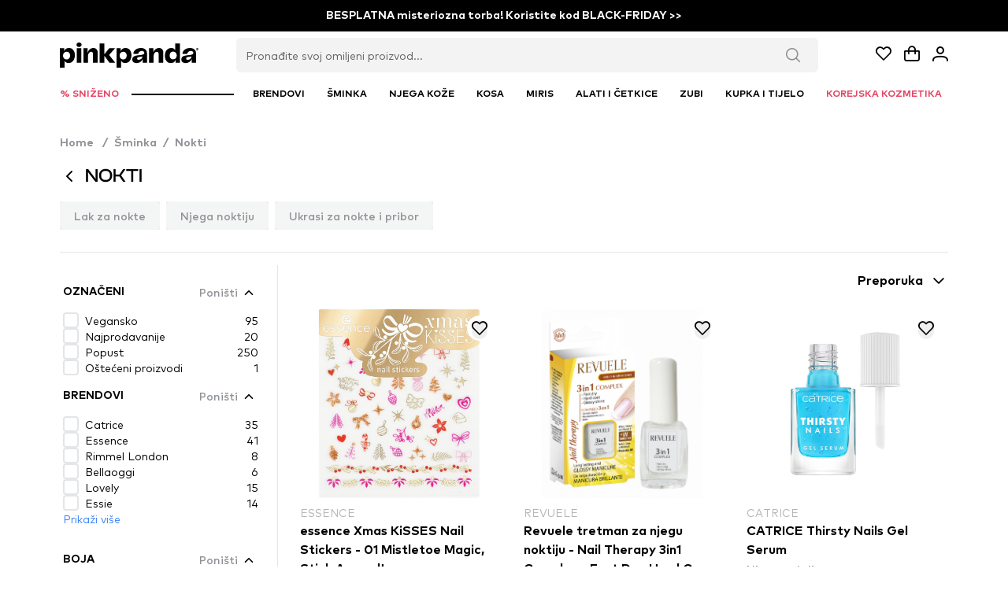

--- FILE ---
content_type: text/html;charset=utf-8
request_url: https://www.pinkpanda.hr/trgovina/nokti?view-type=new
body_size: 144105
content:
<!DOCTYPE html><html  lang="hr-HR" dir="ltr" data-capo=""><head><style type="text/css" data-primevue-style-id="layer-order" >@layer tailwind-base, primevue, tailwind-utilities</style><meta charset="utf-8">
<meta name="viewport" content="width=device-width, initial-scale=1">
<title>Nokti | PinkPanda.hr</title>
<script src="https://cdn-4.convertexperiments.com/v1/js/10048261-100413429.js?environment=production" async type="text/javascript"></script>
<script src="https://capi.pinkpanda.si/events.js" type="text/javascript"></script>
<style>@font-face{font-display:swap;font-family:ClashDisplay;font-style:normal;font-weight:400;src:url(/_nuxt/ClashDisplay-Regular.RJ1gwrr2.otf) format("truetype")}@font-face{font-display:swap;font-family:ClashDisplay;font-style:normal;font-weight:700;src:url(/_nuxt/ClashDisplay-Bold.DLC90PTw.otf) format("truetype")}@font-face{font-display:swap;font-family:ClashDisplay;font-style:normal;font-weight:500;src:url(/_nuxt/ClashDisplay-Medium.BYAUQz0v.otf) format("truetype")}@font-face{font-display:swap;font-family:ClashDisplay;font-style:normal;font-weight:600;src:url(/_nuxt/ClashDisplay-Semibold.DtmhZ-xU.otf) format("truetype")}@font-face{font-display:swap;font-family:ClashDisplay;font-style:normal;font-weight:300;src:url(/_nuxt/ClashDisplay-Light.BJn0joCJ.otf) format("truetype")}@font-face{font-family:MarkPro;font-style:normal;font-weight:900;src:url(/_nuxt/MarkPro-Heavy.DYRMt_VZ.ttf) format("truetype")}@font-face{font-family:MarkPro;font-style:normal;font-weight:800;src:url(/_nuxt/MarkPro-Black.CV02zcXh.ttf) format("truetype")}@font-face{font-family:MarkPro;font-style:normal;font-weight:700;src:url(/_nuxt/MarkPro-Bold.Bjp74B5J.ttf) format("truetype")}@font-face{font-family:MarkPro;font-style:normal;font-weight:500;src:url(/_nuxt/MarkPro-Medium.CizioVPq.ttf) format("truetype")}@font-face{font-family:MarkPro;font-style:normal;font-weight:400;src:url(/_nuxt/MarkPro.BIZNg_c4.ttf) format("truetype")}@font-face{font-family:MarkPro;font-style:normal;font-weight:300;src:url(/_nuxt/MarkPro-Light.C5dW2z21.ttf) format("truetype")}@font-face{font-family:Hellix;font-style:normal;font-weight:800;src:url(/_nuxt/Hellix-Black.pSV8wRt2.ttf) format("truetype")}@font-face{font-family:Hellix;font-style:normal;font-weight:700;src:url(/_nuxt/Hellix-Bold.1bhRMXL-.ttf) format("truetype")}@font-face{font-family:Hellix;font-style:normal;font-weight:500;src:url(/_nuxt/Hellix-Medium.IfRVxP3Q.ttf) format("truetype")}@font-face{font-family:Hellix;font-style:normal;font-weight:400;src:url(/_nuxt/Hellix.Ca86Dmx8.ttf) format("truetype")}@font-face{font-family:Hellix;font-style:normal;font-weight:300;src:url(/_nuxt/Hellix-Light.DQsgxJ5t.ttf) format("truetype")}

/*! tailwindcss v3.4.10 | MIT License | https://tailwindcss.com*/*,:after,:before{border:0 solid #e5e7eb;box-sizing:border-box}:after,:before{--tw-content:""}:host,html{line-height:1.5;-webkit-text-size-adjust:100%;font-family:ui-sans-serif,system-ui,sans-serif,Apple Color Emoji,Segoe UI Emoji,Segoe UI Symbol,Noto Color Emoji;font-feature-settings:normal;font-variation-settings:normal;-moz-tab-size:4;-o-tab-size:4;tab-size:4;-webkit-tap-highlight-color:transparent}body{line-height:inherit;margin:0}hr{border-top-width:1px;color:inherit;height:0}abbr:where([title]){-webkit-text-decoration:underline dotted;text-decoration:underline dotted}h1,h2,h3,h4,h5,h6{font-size:inherit;font-weight:inherit}a{color:inherit;text-decoration:inherit}b,strong{font-weight:bolder}code,kbd,pre,samp{font-family:ui-monospace,SFMono-Regular,Menlo,Monaco,Consolas,Liberation Mono,Courier New,monospace;font-feature-settings:normal;font-size:1em;font-variation-settings:normal}small{font-size:80%}sub,sup{font-size:75%;line-height:0;position:relative;vertical-align:baseline}sub{bottom:-.25em}sup{top:-.5em}table{border-collapse:collapse;border-color:inherit;text-indent:0}button,input,optgroup,select,textarea{color:inherit;font-family:inherit;font-feature-settings:inherit;font-size:100%;font-variation-settings:inherit;font-weight:inherit;letter-spacing:inherit;line-height:inherit;margin:0;padding:0}button,select{text-transform:none}button,input:where([type=button]),input:where([type=reset]),input:where([type=submit]){-webkit-appearance:button;background-color:transparent;background-image:none}:-moz-focusring{outline:auto}:-moz-ui-invalid{box-shadow:none}progress{vertical-align:baseline}::-webkit-inner-spin-button,::-webkit-outer-spin-button{height:auto}[type=search]{-webkit-appearance:textfield;outline-offset:-2px}::-webkit-search-decoration{-webkit-appearance:none}::-webkit-file-upload-button{-webkit-appearance:button;font:inherit}summary{display:list-item}blockquote,dd,dl,figure,h1,h2,h3,h4,h5,h6,hr,p,pre{margin:0}fieldset{margin:0}fieldset,legend{padding:0}menu,ol,ul{list-style:none;margin:0;padding:0}dialog{padding:0}textarea{resize:vertical}input::-moz-placeholder,textarea::-moz-placeholder{color:#9ca3af;opacity:1}input::placeholder,textarea::placeholder{color:#9ca3af;opacity:1}[role=button],button{cursor:pointer}:disabled{cursor:default}audio,canvas,embed,iframe,img,object,svg,video{display:block;vertical-align:middle}img,video{height:auto;max-width:100%}[hidden]{display:none}*,:after,:before{--tw-border-spacing-x:0;--tw-border-spacing-y:0;--tw-translate-x:0;--tw-translate-y:0;--tw-rotate:0;--tw-skew-x:0;--tw-skew-y:0;--tw-scale-x:1;--tw-scale-y:1;--tw-pan-x: ;--tw-pan-y: ;--tw-pinch-zoom: ;--tw-scroll-snap-strictness:proximity;--tw-gradient-from-position: ;--tw-gradient-via-position: ;--tw-gradient-to-position: ;--tw-ordinal: ;--tw-slashed-zero: ;--tw-numeric-figure: ;--tw-numeric-spacing: ;--tw-numeric-fraction: ;--tw-ring-inset: ;--tw-ring-offset-width:0px;--tw-ring-offset-color:#fff;--tw-ring-color:rgba(59,130,246,.5);--tw-ring-offset-shadow:0 0 #0000;--tw-ring-shadow:0 0 #0000;--tw-shadow:0 0 #0000;--tw-shadow-colored:0 0 #0000;--tw-blur: ;--tw-brightness: ;--tw-contrast: ;--tw-grayscale: ;--tw-hue-rotate: ;--tw-invert: ;--tw-saturate: ;--tw-sepia: ;--tw-drop-shadow: ;--tw-backdrop-blur: ;--tw-backdrop-brightness: ;--tw-backdrop-contrast: ;--tw-backdrop-grayscale: ;--tw-backdrop-hue-rotate: ;--tw-backdrop-invert: ;--tw-backdrop-opacity: ;--tw-backdrop-saturate: ;--tw-backdrop-sepia: ;--tw-contain-size: ;--tw-contain-layout: ;--tw-contain-paint: ;--tw-contain-style: }::backdrop{--tw-border-spacing-x:0;--tw-border-spacing-y:0;--tw-translate-x:0;--tw-translate-y:0;--tw-rotate:0;--tw-skew-x:0;--tw-skew-y:0;--tw-scale-x:1;--tw-scale-y:1;--tw-pan-x: ;--tw-pan-y: ;--tw-pinch-zoom: ;--tw-scroll-snap-strictness:proximity;--tw-gradient-from-position: ;--tw-gradient-via-position: ;--tw-gradient-to-position: ;--tw-ordinal: ;--tw-slashed-zero: ;--tw-numeric-figure: ;--tw-numeric-spacing: ;--tw-numeric-fraction: ;--tw-ring-inset: ;--tw-ring-offset-width:0px;--tw-ring-offset-color:#fff;--tw-ring-color:rgba(59,130,246,.5);--tw-ring-offset-shadow:0 0 #0000;--tw-ring-shadow:0 0 #0000;--tw-shadow:0 0 #0000;--tw-shadow-colored:0 0 #0000;--tw-blur: ;--tw-brightness: ;--tw-contrast: ;--tw-grayscale: ;--tw-hue-rotate: ;--tw-invert: ;--tw-saturate: ;--tw-sepia: ;--tw-drop-shadow: ;--tw-backdrop-blur: ;--tw-backdrop-brightness: ;--tw-backdrop-contrast: ;--tw-backdrop-grayscale: ;--tw-backdrop-hue-rotate: ;--tw-backdrop-invert: ;--tw-backdrop-opacity: ;--tw-backdrop-saturate: ;--tw-backdrop-sepia: ;--tw-contain-size: ;--tw-contain-layout: ;--tw-contain-paint: ;--tw-contain-style: }.container{width:100%}@media (min-width:375px){.container{max-width:375px}}@media (min-width:640px){.container{max-width:640px}}@media (min-width:768px){.container{max-width:768px}}@media (min-width:1024px){.container{max-width:1024px}}@media (min-width:1280px){.container{max-width:1280px}}@media (min-width:1536px){.container{max-width:1536px}}@media (min-width:1920px){.container{max-width:1920px}}@media (min-width:2560px){.container{max-width:2560px}}:root{font-family:MarkPro,sans-serif!important;font-feature-settings:"cv02","cv03","cv04","cv11";font-variation-settings:normal;--font-family:"MarkPro",sans-serif!important;--font-feature-settings:"cv02","cv03","cv04","cv11";--text-color:#334155;--text-color-secondary:#64748b;--primary-color:#10b981;--primary-color-text:#fff;--surface-0:#fff;--surface-50:#f8fafc;--surface-100:#f1f5f9;--surface-200:#e2e8f0;--surface-300:#cbd5e1;--surface-400:#94a3b8;--surface-500:#64748b;--surface-600:#475569;--surface-700:#334155;--surface-800:#1e293b;--surface-900:#0f172a;--surface-950:#020617;--gray-0:#fff;--gray-50:#f8fafc;--gray-100:#f1f5f9;--gray-200:#e2e8f0;--gray-300:#cbd5e1;--gray-400:#94a3b8;--gray-500:#64748b;--gray-600:#475569;--gray-700:#334155;--gray-800:#1e293b;--gray-900:#0f172a;--gray-950:#020617;--content-padding:1.125rem;--inline-spacing:0.5rem;--border-radius:6px;--surface-ground:#f8fafc;--surface-section:#fff;--surface-card:#fff;--surface-overlay:#fff;--surface-border:#e2e8f0;--surface-hover:#f1f5f9;--focus-ring:none;--maskbg:rgba(0,0,0,.4);--highlight-bg:#ecfdf5;--highlight-text-color:#047857;--p-anchor-gutter:2px;color-scheme:light;--p-focus-ring-color:var(--primary-color);--blue-50:#f5f9ff;--blue-100:#d0e1fd;--blue-200:#abc9fb;--blue-300:#85b2f9;--blue-400:#609af8;--blue-500:#3b82f6;--blue-600:#326fd1;--blue-700:#295bac;--blue-800:#204887;--blue-900:#183462;--green-50:#f4fcf7;--green-100:#caf1d8;--green-200:#a0e6ba;--green-300:#76db9b;--green-400:#4cd07d;--green-500:#22c55e;--green-600:#1da750;--green-700:#188a42;--green-800:#136c34;--green-900:#0e4f26;--yellow-50:#fefbf3;--yellow-100:#faedc4;--yellow-200:#f6de95;--yellow-300:#f2d066;--yellow-400:#eec137;--yellow-500:#eab308;--yellow-600:#c79807;--yellow-700:#a47d06;--yellow-800:#816204;--yellow-900:#5e4803;--cyan-50:#f3fbfd;--cyan-100:#c3edf5;--cyan-200:#94e0ed;--cyan-300:#65d2e4;--cyan-400:#35c4dc;--cyan-500:#06b6d4;--cyan-600:#059bb4;--cyan-700:#047f94;--cyan-800:#036475;--cyan-900:#024955;--pink-50:#fef6fa;--pink-100:#fad3e7;--pink-200:#f7b0d3;--pink-300:#f38ec0;--pink-400:#f06bac;--pink-500:#ec4899;--pink-600:#c93d82;--pink-700:#a5326b;--pink-800:#822854;--pink-900:#5e1d3d;--indigo-50:#f7f7fe;--indigo-100:#dadafc;--indigo-200:#bcbdf9;--indigo-300:#9ea0f6;--indigo-400:#8183f4;--indigo-500:#6366f1;--indigo-600:#5457cd;--indigo-700:#4547a9;--indigo-800:#363885;--indigo-900:#282960;--teal-50:#f3fbfb;--teal-100:#c7eeea;--teal-200:#9ae0d9;--teal-300:#6dd3c8;--teal-400:#41c5b7;--teal-500:#14b8a6;--teal-600:#119c8d;--teal-700:#0e8174;--teal-800:#0b655b;--teal-900:#084a42;--orange-50:#fff8f3;--orange-100:#feddc7;--orange-200:#fcc39b;--orange-300:#fba86f;--orange-400:#fa8e42;--orange-500:#f97316;--orange-600:#d46213;--orange-700:#ae510f;--orange-800:#893f0c;--orange-900:#642e09;--bluegray-50:#f7f8f9;--bluegray-100:#dadee3;--bluegray-200:#bcc3cd;--bluegray-300:#9fa9b7;--bluegray-400:#818ea1;--bluegray-500:#64748b;--bluegray-600:#556376;--bluegray-700:#465161;--bluegray-800:#37404c;--bluegray-900:#282e38;--purple-50:#fbf7ff;--purple-100:#ead6fd;--purple-200:#dab6fc;--purple-300:#c996fa;--purple-400:#b975f9;--purple-500:#a855f7;--purple-600:#8f48d2;--purple-700:#763cad;--purple-800:#5c2f88;--purple-900:#432263;--red-50:#fff5f5;--red-100:#ffd0ce;--red-200:#ffaca7;--red-300:#ff8780;--red-400:#ff6259;--red-500:#ff3d32;--red-600:#d9342b;--red-700:#b32b23;--red-800:#8c221c;--red-900:#661814;--primary-50:#f3fcf9;--primary-100:#c6eee1;--primary-200:#98e1c9;--primary-300:#6bd4b1;--primary-400:#3dc699;--primary-500:#10b981;--primary-600:#0e9d6e;--primary-700:#0b825a;--primary-800:#096647;--primary-900:#064a34}.p-contact h1,h2{font-size:x-large;font-style:normal;font-weight:700}.p-editor-container .p-editor-toolbar{background:#fff;border-top-left-radius:6px;border-top-right-radius:6px}.p-editor-container .p-editor-toolbar.ql-snow{border:1px solid #e2e8f0}.p-editor-container .p-editor-toolbar.ql-snow .ql-stroke{stroke:#64748b}.p-editor-container .p-editor-toolbar.ql-snow .ql-fill{fill:#64748b}.p-editor-container .p-editor-toolbar.ql-snow .ql-picker .ql-picker-label{border:0;color:#64748b}.p-editor-container .p-editor-toolbar.ql-snow .ql-picker .ql-picker-label:hover{color:#334155}.p-editor-container .p-editor-toolbar.ql-snow .ql-picker .ql-picker-label:hover .ql-stroke{stroke:#334155}.p-editor-container .p-editor-toolbar.ql-snow .ql-picker .ql-picker-label:hover .ql-fill{fill:#334155}.p-editor-container .p-editor-toolbar.ql-snow .ql-picker.ql-expanded .ql-picker-label{color:#334155}.p-editor-container .p-editor-toolbar.ql-snow .ql-picker.ql-expanded .ql-picker-label .ql-stroke{stroke:#334155}.p-editor-container .p-editor-toolbar.ql-snow .ql-picker.ql-expanded .ql-picker-label .ql-fill{fill:#334155}.p-editor-container .p-editor-toolbar.ql-snow .ql-picker.ql-expanded .ql-picker-options{background:#fff;border:1px solid #e2e8f0;border-radius:6px;box-shadow:0 4px 6px -1px rgba(0,0,0,.1),0 2px 4px -2px rgba(0,0,0,.1);padding:.25rem}.p-editor-container .p-editor-toolbar.ql-snow .ql-picker.ql-expanded .ql-picker-options .ql-picker-item{color:#334155}.p-editor-container .p-editor-toolbar.ql-snow .ql-picker.ql-expanded .ql-picker-options .ql-picker-item:hover{background:#f1f5f9;color:#1e293b}.p-editor-container .p-editor-toolbar.ql-snow .ql-picker.ql-expanded:not(.ql-icon-picker) .ql-picker-item{padding:.5rem .75rem}.p-editor-container .p-editor-content{border-bottom-left-radius:6px;border-bottom-right-radius:6px}.p-editor-container .p-editor-content.ql-snow{border:1px solid #e2e8f0}.p-editor-container .p-editor-content .ql-editor{background:#fff;border-bottom-left-radius:6px;border-bottom-right-radius:6px;color:#334155}.p-editor-container .ql-snow.ql-toolbar button:focus,.p-editor-container .ql-snow.ql-toolbar button:hover{color:#334155}.p-editor-container .ql-snow.ql-toolbar button:focus .ql-stroke,.p-editor-container .ql-snow.ql-toolbar button:hover .ql-stroke{stroke:#334155}.p-editor-container .ql-snow.ql-toolbar button:focus .ql-fill,.p-editor-container .ql-snow.ql-toolbar button:hover .ql-fill{fill:#334155}.p-editor-container .ql-snow.ql-toolbar .ql-picker-item.ql-selected,.p-editor-container .ql-snow.ql-toolbar .ql-picker-label.ql-active,.p-editor-container .ql-snow.ql-toolbar button.ql-active{color:#10b981}.p-editor-container .ql-snow.ql-toolbar .ql-picker-item.ql-selected .ql-stroke,.p-editor-container .ql-snow.ql-toolbar .ql-picker-label.ql-active .ql-stroke,.p-editor-container .ql-snow.ql-toolbar button.ql-active .ql-stroke{stroke:#10b981}.p-editor-container .ql-snow.ql-toolbar .ql-picker-item.ql-selected .ql-fill,.p-editor-container .ql-snow.ql-toolbar .ql-picker-label.ql-active .ql-fill,.p-editor-container .ql-snow.ql-toolbar button.ql-active .ql-fill{fill:#10b981}.p-editor-container .ql-snow.ql-toolbar .ql-picker-item.ql-selected .ql-picker-label,.p-editor-container .ql-snow.ql-toolbar .ql-picker-label.ql-active .ql-picker-label,.p-editor-container .ql-snow.ql-toolbar button.ql-active .ql-picker-label{color:#10b981}.p-component,.p-component *{box-sizing:border-box}.p-hidden-space{visibility:hidden}.p-reset{border:0;font-size:100%;list-style:none;margin:0;outline:0;padding:0;text-decoration:none}.p-disabled,.p-disabled *{cursor:default;pointer-events:none;-webkit-user-select:none;-moz-user-select:none;user-select:none}.p-component-overlay{height:100%;left:0;position:fixed;top:0;width:100%}.p-unselectable-text{-webkit-user-select:none;-moz-user-select:none;user-select:none}.p-sr-only{border:0;clip:rect(1px,1px,1px,1px);clip-path:inset(50%);height:1px;margin:-1px;overflow:hidden;padding:0;position:absolute;width:1px;word-wrap:normal}.p-link{background-color:transparent;border:none;cursor:pointer;margin:0;padding:0;text-align:left;-webkit-user-select:none;-moz-user-select:none;user-select:none}.p-link:disabled{cursor:default}.p-connected-overlay{opacity:0;transform:scaleY(.8);transition:transform .12s cubic-bezier(0,0,.2,1),opacity .12s cubic-bezier(0,0,.2,1)}.p-connected-overlay-visible{opacity:1;transform:scaleY(1)}.p-connected-overlay-hidden{opacity:0;transform:scaleY(1);transition:opacity .1s linear}.p-connected-overlay-enter-from{opacity:0;transform:scaleY(.8)}.p-connected-overlay-leave-to{opacity:0}.p-connected-overlay-enter-active{transition:transform .12s cubic-bezier(0,0,.2,1),opacity .12s cubic-bezier(0,0,.2,1)}.p-connected-overlay-leave-active{transition:opacity .1s linear}.p-toggleable-content-enter-from,.p-toggleable-content-leave-to{max-height:0}.p-toggleable-content-enter-to,.p-toggleable-content-leave-from{max-height:1000px}.p-toggleable-content-leave-active{overflow:hidden;transition:max-height .45s cubic-bezier(0,1,0,1)}.p-toggleable-content-enter-active{overflow:hidden;transition:max-height 1s ease-in-out}*{box-sizing:border-box}.p-component{font-family:var(--font-family);font-feature-settings:var(--font-feature-settings,normal);font-size:1rem;font-weight:400}.p-component-overlay{background-color:rgba(0,0,0,.4);transition-duration:.2s}.p-component:disabled,.p-disabled{opacity:.6}.p-error{color:#e85e80}.p-text-secondary{color:#64748b}.pi{font-size:1rem}.p-icon{height:1rem;width:1rem}.p-link{border-radius:6px;font-family:var(--font-family);font-feature-settings:var(--font-feature-settings,normal);font-size:1rem;outline-color:transparent}.p-link:focus-visible{box-shadow:none;outline:1px solid var(--p-focus-ring-color);outline-offset:2px}.p-component-overlay-enter{animation:p-component-overlay-enter-animation .15s forwards}.p-component-overlay-leave{animation:p-component-overlay-leave-animation .15s forwards}@keyframes p-component-overlay-enter-animation{0%{background-color:transparent}to{background-color:var(--maskbg)}}@keyframes p-component-overlay-leave-animation{0%{background-color:var(--maskbg)}to{background-color:transparent}}.p-autocomplete{display:inline-flex}.p-autocomplete-loader{margin-top:-.5rem;position:absolute;top:50%}.p-autocomplete-dd .p-autocomplete-input{flex:1 1 auto;width:1%}.p-autocomplete-dd .p-autocomplete-input,.p-autocomplete-dd .p-autocomplete-multiple-container{border-bottom-right-radius:0;border-top-right-radius:0}.p-autocomplete-dd .p-autocomplete-dropdown{border-bottom-left-radius:0;border-top-left-radius:0}.p-autocomplete .p-autocomplete-panel{min-width:100%}.p-autocomplete-panel{left:0;overflow:auto;position:absolute;top:0}.p-autocomplete-items{list-style-type:none;margin:0;padding:0}.p-autocomplete-item{cursor:pointer;overflow:hidden;position:relative;white-space:nowrap}.p-autocomplete-multiple-container{align-items:center;cursor:text;display:flex;flex-wrap:wrap;list-style-type:none;margin:0;overflow:hidden;padding:0}.p-autocomplete-token{align-items:center;cursor:default;display:inline-flex;flex:0 0 auto}.p-autocomplete-token-icon{cursor:pointer}.p-autocomplete-input-token{display:inline-flex;flex:1 1 auto}.p-autocomplete-input-token input{background-color:transparent;border:0;border-radius:0;box-shadow:none;margin:0;outline:0 none;padding:0;width:100%}.p-fluid .p-autocomplete{display:flex}.p-fluid .p-autocomplete-dd .p-autocomplete-input{width:1%}.p-autocomplete .p-autocomplete-loader{right:.75rem}.p-autocomplete.p-autocomplete-dd .p-autocomplete-loader{right:3.25rem}.p-autocomplete:not(.p-disabled):hover .p-autocomplete-multiple-container{border-color:#94a3b8}.p-autocomplete:not(.p-disabled).p-focus .p-autocomplete-multiple-container{border-color:#94a3b8;box-shadow:none;outline:1px solid var(--p-focus-ring-color);outline-offset:-1px}.p-autocomplete .p-autocomplete-multiple-container{gap:.5rem;outline-color:transparent;padding:.25rem .75rem}.p-autocomplete .p-autocomplete-multiple-container .p-autocomplete-input-token{padding:.25rem 0}.p-autocomplete .p-autocomplete-multiple-container .p-autocomplete-input-token input{color:#334155;font-family:var(--font-family);font-feature-settings:var(--font-feature-settings,normal);font-size:1rem;margin:0;padding:0}.p-autocomplete .p-autocomplete-multiple-container .p-autocomplete-token{background:#f1f5f9;border-radius:16px;color:#1e293b;padding:.25rem .75rem}.p-autocomplete .p-autocomplete-multiple-container .p-autocomplete-token .p-autocomplete-token-icon{margin-left:.5rem}.p-autocomplete .p-autocomplete-multiple-container .p-autocomplete-token.p-focus{background:#e2e8f0;color:#0f172a}.p-autocomplete.p-invalid.p-component>.p-inputtext{border-color:#f87171}.p-autocomplete-panel{background:#fff;border:1px solid #e2e8f0;border-radius:6px;box-shadow:0 4px 6px -1px rgba(0,0,0,.1),0 2px 4px -2px rgba(0,0,0,.1);color:#334155}.p-autocomplete-panel .p-autocomplete-items{padding:.25rem}.p-autocomplete-panel .p-autocomplete-items .p-autocomplete-item{background:transparent;border:0;border-radius:4px;color:#334155;margin:2px 0;padding:.5rem .75rem;transition:background-color .2s,color .2s,border-color .2s,box-shadow .2s,outline-color .2s}.p-autocomplete-panel .p-autocomplete-items .p-autocomplete-item:first-child{margin-top:0}.p-autocomplete-panel .p-autocomplete-items .p-autocomplete-item:last-child{margin-bottom:0}.p-autocomplete-panel .p-autocomplete-items .p-autocomplete-item.p-highlight{background:#ecfdf5;color:#047857}.p-autocomplete-panel .p-autocomplete-items .p-autocomplete-item.p-highlight.p-focus{background:#d1fae5}.p-autocomplete-panel .p-autocomplete-items .p-autocomplete-item:not(.p-highlight):not(.p-disabled).p-focus{background:#f1f5f9;color:#1e293b}.p-autocomplete-panel .p-autocomplete-items .p-autocomplete-item-group{background:#fff;color:#94a3b8;font-weight:600;margin:0;padding:.5rem .75rem}.p-calendar{display:inline-flex;max-width:100%}.p-calendar .p-inputtext{flex:1 1 auto;width:1%}.p-calendar-w-btn .p-inputtext{border-bottom-right-radius:0;border-top-right-radius:0}.p-calendar-w-btn .p-datepicker-trigger{border-bottom-left-radius:0;border-top-left-radius:0}.p-calendar .p-datepicker-trigger-icon{cursor:pointer}.p-fluid .p-calendar{display:flex}.p-fluid .p-calendar .p-inputtext{width:1%}.p-calendar .p-datepicker{min-width:100%}.p-datepicker{width:auto}.p-datepicker-inline{display:inline-block;overflow-x:auto}.p-datepicker-header{align-items:center;display:flex;justify-content:space-between}.p-datepicker-header .p-datepicker-title{margin:0 auto}.p-datepicker-next,.p-datepicker-prev{align-items:center;cursor:pointer;display:inline-flex;justify-content:center;overflow:hidden;position:relative}.p-datepicker-multiple-month .p-datepicker-group-container{display:flex}.p-datepicker-multiple-month .p-datepicker-group-container .p-datepicker-group{flex:1 1 auto}.p-datepicker table{border-collapse:collapse;width:100%}.p-datepicker td>span{align-items:center;cursor:pointer;display:flex;justify-content:center;margin:0 auto;overflow:hidden;position:relative}.p-monthpicker-month{width:33.3%}.p-monthpicker-month,.p-yearpicker-year{align-items:center;cursor:pointer;display:inline-flex;justify-content:center;overflow:hidden;position:relative}.p-yearpicker-year{width:50%}.p-datepicker-buttonbar{align-items:center;display:flex;justify-content:space-between}.p-timepicker,.p-timepicker button{align-items:center;display:flex;justify-content:center}.p-timepicker button{cursor:pointer;overflow:hidden;position:relative}.p-timepicker>div{align-items:center;display:flex;flex-direction:column}.p-calendar .p-datepicker-touch-ui,.p-datepicker-touch-ui{min-width:80vw}.p-calendar.p-invalid.p-component>.p-inputtext{border-color:#f87171}.p-calendar:not(.p-calendar-disabled).p-focus>.p-inputtext{border-color:#94a3b8;box-shadow:none;outline:1px solid var(--p-focus-ring-color);outline-offset:-1px}.p-datepicker{background:#fff;border:1px solid #cbd5e1;border-radius:6px;color:#334155;padding:.75rem}.p-datepicker:not(.p-datepicker-inline){background:#fff;border:1px solid #e2e8f0;box-shadow:0 4px 6px -1px rgba(0,0,0,.1),0 2px 4px -2px rgba(0,0,0,.1)}.p-datepicker:not(.p-datepicker-inline) .p-datepicker-header{background:#fff}.p-datepicker .p-datepicker-header{background:#fff;border-bottom:1px solid #e2e8f0;border-top-left-radius:6px;border-top-right-radius:6px;color:#334155;font-weight:500;margin:0;padding:0 0 .5rem}.p-datepicker .p-datepicker-header .p-datepicker-next,.p-datepicker .p-datepicker-header .p-datepicker-prev{background:transparent;border:0;border-radius:50%;color:#64748b;height:1.75rem;outline-color:transparent;transition:background-color .2s,color .2s,border-color .2s,box-shadow .2s,outline-color .2s;width:1.75rem}.p-datepicker .p-datepicker-header .p-datepicker-next:enabled:hover,.p-datepicker .p-datepicker-header .p-datepicker-prev:enabled:hover{background:#f1f5f9;border-color:transparent;color:#475569}.p-datepicker .p-datepicker-header .p-datepicker-next:focus-visible,.p-datepicker .p-datepicker-header .p-datepicker-prev:focus-visible{box-shadow:none;outline:1px solid var(--p-focus-ring-color);outline-offset:2px}.p-datepicker .p-datepicker-header .p-datepicker-title{line-height:1.75rem}.p-datepicker .p-datepicker-header .p-datepicker-title .p-datepicker-month,.p-datepicker .p-datepicker-header .p-datepicker-title .p-datepicker-year{color:#334155;font-weight:500;padding:.25rem;transition:background-color .2s,color .2s,border-color .2s,box-shadow .2s,outline-color .2s}.p-datepicker .p-datepicker-header .p-datepicker-title .p-datepicker-month:enabled:hover,.p-datepicker .p-datepicker-header .p-datepicker-title .p-datepicker-year:enabled:hover{color:#10b981}.p-datepicker .p-datepicker-header .p-datepicker-title .p-datepicker-month{margin-right:.5rem}.p-datepicker table{font-size:1rem;margin:.5rem 0 0}.p-datepicker table th{padding:.25rem}.p-datepicker table th>span{height:2rem;width:2rem}.p-datepicker table td{padding:.25rem}.p-datepicker table td>span{border:1px solid transparent;border-radius:50%;height:2rem;outline-color:transparent;transition:background-color .2s,color .2s,border-color .2s,box-shadow .2s,outline-color .2s;width:2rem}.p-datepicker table td>span.p-highlight{background:#ecfdf5;color:#047857}.p-datepicker table td>span:focus{box-shadow:none;outline:1px solid var(--p-focus-ring-color);outline-offset:2px}.p-datepicker table td.p-datepicker-today>span{background:#e2e8f0;border-color:transparent;color:#0f172a}.p-datepicker table td.p-datepicker-today>span.p-highlight{background:#ecfdf5;color:#047857}.p-datepicker .p-datepicker-buttonbar{border-top:1px solid #e2e8f0;padding:.5rem 0 0}.p-datepicker .p-datepicker-buttonbar .p-button{width:auto}.p-datepicker .p-timepicker{border-top:1px solid #e2e8f0;padding:0}.p-datepicker .p-timepicker button{background:transparent;border:0;border-radius:50%;color:#64748b;height:1.75rem;outline-color:transparent;transition:background-color .2s,color .2s,border-color .2s,box-shadow .2s,outline-color .2s;width:1.75rem}.p-datepicker .p-timepicker button:enabled:hover{background:#f1f5f9;border-color:transparent;color:#475569}.p-datepicker .p-timepicker button:focus-visible{box-shadow:none;outline:1px solid var(--p-focus-ring-color);outline-offset:2px}.p-datepicker .p-timepicker button:last-child{margin-top:.2em}.p-datepicker .p-timepicker span{font-size:1rem}.p-datepicker .p-timepicker>div{padding:0 .5rem}.p-datepicker.p-datepicker-timeonly .p-timepicker{border-top:0}.p-datepicker .p-monthpicker{margin:.5rem 0 0}.p-datepicker .p-monthpicker .p-monthpicker-month{border-radius:6px;padding:.25rem;transition:background-color .2s,color .2s,border-color .2s,box-shadow .2s,outline-color .2s}.p-datepicker .p-monthpicker .p-monthpicker-month.p-highlight{background:#ecfdf5;color:#047857}.p-datepicker .p-yearpicker{margin:.5rem 0 0}.p-datepicker .p-yearpicker .p-yearpicker-year{border-radius:6px;padding:.25rem;transition:background-color .2s,color .2s,border-color .2s,box-shadow .2s,outline-color .2s}.p-datepicker .p-yearpicker .p-yearpicker-year.p-highlight{background:#ecfdf5;color:#047857}.p-datepicker.p-datepicker-multiple-month .p-datepicker-group{border-left:1px solid #e2e8f0;padding:0 .75rem}.p-datepicker.p-datepicker-multiple-month .p-datepicker-group:first-child{border-left:0;padding-left:0}.p-datepicker.p-datepicker-multiple-month .p-datepicker-group:last-child{padding-right:0}.p-datepicker.p-datepicker-mobile table td,.p-datepicker.p-datepicker-mobile table th{padding:.25rem}.p-datepicker:not(.p-disabled) table td span:not(.p-highlight):not(.p-disabled){outline-color:transparent}.p-datepicker:not(.p-disabled) table td span:not(.p-highlight):not(.p-disabled):hover{background:#f1f5f9}.p-datepicker:not(.p-disabled) table td span:not(.p-highlight):not(.p-disabled):focus{box-shadow:none;outline:1px solid var(--p-focus-ring-color);outline-offset:2px}.p-datepicker:not(.p-disabled) .p-monthpicker .p-monthpicker-month:not(.p-disabled){outline-color:transparent}.p-datepicker:not(.p-disabled) .p-monthpicker .p-monthpicker-month:not(.p-disabled):not(.p-highlight):hover{background:#f1f5f9}.p-datepicker:not(.p-disabled) .p-monthpicker .p-monthpicker-month:not(.p-disabled):focus{box-shadow:none;outline:1px solid var(--p-focus-ring-color);outline-offset:2px}.p-datepicker:not(.p-disabled) .p-yearpicker .p-yearpicker-year:not(.p-disabled){outline-color:transparent}.p-datepicker:not(.p-disabled) .p-yearpicker .p-yearpicker-year:not(.p-disabled):not(.p-highlight):hover{background:#f1f5f9}.p-datepicker:not(.p-disabled) .p-yearpicker .p-yearpicker-year:not(.p-disabled):focus{box-shadow:none;outline:1px solid var(--p-focus-ring-color);outline-offset:2px}.p-cascadeselect{cursor:pointer;display:inline-flex;-webkit-user-select:none;-moz-user-select:none;user-select:none}.p-cascadeselect-trigger{align-items:center;display:flex;flex-shrink:0;justify-content:center}.p-cascadeselect-label{cursor:pointer;display:block;flex:1 1 auto;overflow:hidden;text-overflow:ellipsis;white-space:nowrap;width:1%}.p-cascadeselect-label-empty{overflow:hidden;visibility:hidden}.p-cascadeselect .p-cascadeselect-panel{min-width:100%}.p-cascadeselect-item{cursor:pointer;font-weight:400;white-space:nowrap}.p-cascadeselect-item-content{align-items:center;display:flex;overflow:hidden;position:relative}.p-cascadeselect-group-icon{margin-left:auto}.p-cascadeselect-items{list-style-type:none;margin:0;min-width:100%;padding:0}.p-fluid .p-cascadeselect{display:flex}.p-fluid .p-cascadeselect .p-cascadeselect-label{width:1%}.p-cascadeselect-sublist{display:none;min-width:100%;position:absolute;z-index:1}.p-cascadeselect-item-active{overflow:visible}.p-cascadeselect-item-active>.p-cascadeselect-sublist{display:block;left:100%;top:0}.p-cascadeselect-enter-from,.p-cascadeselect-leave-active{opacity:0}.p-cascadeselect-enter-active{transition:opacity .15s}.p-cascadeselect{background:#fff;border:1px solid #cbd5e1;border-radius:6px;outline-color:transparent;transition:background-color .2s,color .2s,border-color .2s,box-shadow .2s,outline-color .2s}.p-cascadeselect:not(.p-disabled):hover{border-color:#94a3b8}.p-cascadeselect:not(.p-disabled).p-focus{border-color:#94a3b8;box-shadow:none;outline:1px solid var(--p-focus-ring-color);outline-offset:-1px}.p-cascadeselect.p-variant-filled,.p-cascadeselect.p-variant-filled:enabled:hover{background-color:#f8fafc}.p-cascadeselect.p-variant-filled:enabled:focus{background-color:#fff}.p-cascadeselect .p-cascadeselect-label{background:transparent;border:0;padding:.5rem .75rem}.p-cascadeselect .p-cascadeselect-label.p-placeholder{color:#64748b}.p-cascadeselect .p-cascadeselect-label:enabled:focus{box-shadow:none;outline:0 none}.p-cascadeselect .p-cascadeselect-trigger{background:transparent;border-bottom-right-radius:6px;border-top-right-radius:6px;color:#94a3b8;width:2.5rem}.p-cascadeselect.p-invalid.p-component{border-color:#f87171}.p-cascadeselect-panel{background:#fff;border:1px solid #e2e8f0;border-radius:6px;box-shadow:0 4px 6px -1px rgba(0,0,0,.1),0 2px 4px -2px rgba(0,0,0,.1);color:#334155}.p-cascadeselect-panel .p-cascadeselect-items{padding:.25rem}.p-cascadeselect-panel .p-cascadeselect-items .p-cascadeselect-item{background:transparent;border:0;border-radius:4px;color:#334155;margin:2px 0;transition:background-color .2s,color .2s,border-color .2s,box-shadow .2s,outline-color .2s}.p-cascadeselect-panel .p-cascadeselect-items .p-cascadeselect-item:first-child{margin-top:0}.p-cascadeselect-panel .p-cascadeselect-items .p-cascadeselect-item:last-child{margin-bottom:0}.p-cascadeselect-panel .p-cascadeselect-items .p-cascadeselect-item.p-highlight{background:#ecfdf5;color:#047857}.p-cascadeselect-panel .p-cascadeselect-items .p-cascadeselect-item.p-highlight.p-focus{background:#d1fae5}.p-cascadeselect-panel .p-cascadeselect-items .p-cascadeselect-item:not(.p-highlight):not(.p-disabled).p-focus{background:#f1f5f9;color:#1e293b}.p-cascadeselect-panel .p-cascadeselect-items .p-cascadeselect-item .p-cascadeselect-item-content{padding:.5rem .75rem}.p-cascadeselect-panel .p-cascadeselect-items .p-cascadeselect-item .p-cascadeselect-group-icon{font-size:.875rem}.p-checkbox{display:inline-flex;position:relative;-webkit-user-select:none;-moz-user-select:none;user-select:none;vertical-align:bottom}.p-checkbox-input{cursor:pointer}.p-checkbox-box{align-items:center;display:flex;justify-content:center}.p-checkbox{height:1.25rem;width:1.25rem}.p-checkbox .p-checkbox-input{-webkit-appearance:none;-moz-appearance:none;appearance:none;border:1px solid #cbd5e1;border-radius:6px;height:100%;left:0;margin:0;opacity:0;outline:0 none;padding:0;position:absolute;top:0;width:100%;z-index:1}.p-checkbox .p-checkbox-box{background:#fff;border:1px solid #cbd5e1;border-radius:6px;color:#334155;height:1.25rem;outline-color:transparent;transition:background-color .2s,color .2s,border-color .2s,box-shadow .2s,outline-color .2s;width:1.25rem}.p-checkbox .p-checkbox-box .p-checkbox-icon{color:#fff;font-size:.875rem;transition-duration:.2s}.p-checkbox .p-checkbox-box .p-checkbox-icon.p-icon{height:.875rem;width:.875rem}.p-checkbox.p-highlight .p-checkbox-box{background:#10b981;border-color:#10b981}.p-checkbox:not(.p-disabled):has(.p-checkbox-input:hover) .p-checkbox-box{border-color:#94a3b8}.p-checkbox:not(.p-disabled):has(.p-checkbox-input:hover).p-highlight .p-checkbox-box{background:#059669;border-color:#059669;color:#fff}.p-checkbox:not(.p-disabled):has(.p-checkbox-input:focus-visible) .p-checkbox-box{border-color:#94a3b8;box-shadow:none;outline:1px solid var(--p-focus-ring-color);outline-offset:-1px}.p-checkbox.p-invalid>.p-checkbox-box{border-color:#f87171}.p-checkbox.p-variant-filled .p-checkbox-box{background-color:#f8fafc}.p-checkbox.p-variant-filled.p-highlight .p-checkbox-box{background:#10b981}.p-checkbox.p-variant-filled:not(.p-disabled):has(.p-checkbox-input:hover) .p-checkbox-box{background-color:#f8fafc}.p-checkbox.p-variant-filled:not(.p-disabled):has(.p-checkbox-input:hover).p-highlight .p-checkbox-box{background:#059669}.p-input-filled .p-checkbox .p-checkbox-box{background-color:#f8fafc}.p-input-filled .p-checkbox.p-highlight .p-checkbox-box{background:#10b981}.p-input-filled .p-checkbox:not(.p-disabled):has(.p-checkbox-input:hover) .p-checkbox-box{background-color:#f8fafc}.p-input-filled .p-checkbox:not(.p-disabled):has(.p-checkbox-input:hover).p-highlight .p-checkbox-box{background:#059669}.p-chips{display:inline-flex}.p-chips-multiple-container{align-items:center;cursor:text;display:flex;flex-wrap:wrap;list-style-type:none;margin:0;overflow:hidden;padding:0}.p-chips-token{align-items:center;cursor:default;display:inline-flex;flex:0 0 auto}.p-chips-input-token{display:inline-flex;flex:1 1 auto}.p-chips-token-icon{cursor:pointer}.p-chips-input-token input{background-color:transparent;border:0;border-radius:0;box-shadow:none;margin:0;outline:0 none;padding:0;width:100%}.p-fluid .p-chips{display:flex}.p-chips:not(.p-disabled):hover .p-chips-multiple-container{border-color:#94a3b8}.p-chips:not(.p-disabled).p-focus .p-chips-multiple-container{border-color:#94a3b8;box-shadow:none;outline:1px solid var(--p-focus-ring-color);outline-offset:-1px}.p-chips .p-chips-multiple-container{outline-color:transparent;padding:.25rem .75rem}.p-chips .p-chips-multiple-container .p-chips-token{background:#f1f5f9;border-radius:16px;color:#1e293b;margin-right:.5rem;padding:.25rem .75rem}.p-chips .p-chips-multiple-container .p-chips-token.p-focus{background:#e2e8f0;color:#0f172a}.p-chips .p-chips-multiple-container .p-chips-token .p-chips-token-icon{margin-left:.5rem}.p-chips .p-chips-multiple-container .p-chips-input-token{padding:.25rem 0}.p-chips .p-chips-multiple-container .p-chips-input-token input{color:#334155;font-family:var(--font-family);font-feature-settings:var(--font-feature-settings,normal);font-size:1rem;margin:0;padding:0}.p-chips.p-invalid.p-component>.p-inputtext{border-color:#f87171}.p-colorpicker-panel .p-colorpicker-color{background:linear-gradient(0deg,#000 0,transparent),linear-gradient(90deg,#fff 0,hsla(0,0%,100%,0))}.p-colorpicker-panel .p-colorpicker-hue{background:linear-gradient(0deg,red,#ff0 17%,#0f0 33%,#0ff 50%,#00f 67%,#f0f 83%,red)}.p-colorpicker-preview{height:1.5rem;width:1.5rem}.p-colorpicker-panel{background:#323232;border:1px solid #191919}.p-colorpicker-panel .p-colorpicker-color-handle,.p-colorpicker-panel .p-colorpicker-hue-handle{border-color:#fff}.p-colorpicker-overlay-panel{box-shadow:0 4px 6px -1px rgba(0,0,0,.1),0 2px 4px -2px rgba(0,0,0,.1)}.p-dropdown{cursor:pointer;display:inline-flex;position:relative;-webkit-user-select:none;-moz-user-select:none;user-select:none}.p-dropdown-clear-icon{margin-top:-.5rem;position:absolute;top:50%}.p-dropdown-trigger{align-items:center;display:flex;flex-shrink:0;justify-content:center}.p-dropdown-label{cursor:pointer;display:block;flex:1 1 auto;overflow:hidden;text-overflow:ellipsis;white-space:nowrap;width:1%}.p-dropdown-label-empty{opacity:0;overflow:hidden}input.p-dropdown-label{cursor:default}.p-dropdown .p-dropdown-panel{min-width:100%}.p-dropdown-panel{left:0;position:absolute;top:0}.p-dropdown-items-wrapper{overflow:auto}.p-dropdown-item{align-items:center;cursor:pointer;display:flex;font-weight:400;overflow:hidden;position:relative;white-space:nowrap}.p-dropdown-item-group{cursor:auto}.p-dropdown-items{list-style-type:none;margin:0;padding:0}.p-dropdown-filter{width:100%}.p-dropdown-filter-container{position:relative}.p-dropdown-filter-icon{margin-top:-.5rem;position:absolute;top:50%}.p-fluid .p-dropdown{display:flex}.p-fluid .p-dropdown .p-dropdown-label{width:1%}.p-dropdown{background:#fff;border:1px solid #cbd5e1;border-radius:6px;outline-color:transparent;transition:background-color .2s,color .2s,border-color .2s,box-shadow .2s,outline-color .2s}.p-dropdown:not(.p-disabled):hover{border-color:#94a3b8}.p-dropdown:not(.p-disabled).p-focus{border-color:#94a3b8;box-shadow:none;outline-offset:-1px}.p-dropdown.p-variant-filled{background:#f8fafc}.p-dropdown.p-variant-filled:not(.p-disabled):hover{background-color:#f8fafc}.p-dropdown.p-variant-filled:not(.p-disabled).p-focus{background-color:#fff}.p-dropdown.p-variant-filled:not(.p-disabled).p-focus .p-inputtext{background-color:transparent}.p-dropdown.p-dropdown-clearable .p-dropdown-label{padding-right:1.75rem}.p-dropdown .p-dropdown-label{background:transparent;border:0;display:flex;margin-left:0}.p-dropdown .p-dropdown-label.p-placeholder{color:#909398!important}.p-dropdown .p-dropdown-label:enabled:focus,.p-dropdown .p-dropdown-label:focus{box-shadow:none;outline:0 none}.p-dropdown .p-dropdown-trigger{background:transparent;border-bottom-right-radius:6px;border-top-right-radius:6px;color:#94a3b8;width:2.5rem}.p-dropdown .p-dropdown-clear-icon{color:#94a3b8;right:2.5rem}.p-dropdown.p-invalid.p-component{border-color:#f87171}.p-dropdown-panel{background:#fff;border:1px solid #e2e8f0;border-radius:6px;box-shadow:0 4px 6px -1px rgba(0,0,0,.1),0 2px 4px -2px rgba(0,0,0,.1);color:#334155}.p-dropdown-panel .p-dropdown-header{background:#fff;border-bottom:0;border-top-left-radius:6px;border-top-right-radius:6px;color:#334155;margin:0;padding:.5rem .5rem 0}.p-dropdown-panel .p-dropdown-header .p-dropdown-filter{margin-right:-1.75rem;padding-right:1.75rem}.p-dropdown-panel .p-dropdown-header .p-dropdown-filter-icon{color:#94a3b8;right:.75rem}.p-dropdown-panel .p-dropdown-items{padding:.25rem}.p-dropdown-panel .p-dropdown-items .p-dropdown-item{background:transparent;border:0;border-radius:4px;color:#334155;margin:2px 0;padding:.5rem .75rem;transition:background-color .2s,color .2s,border-color .2s,box-shadow .2s,outline-color .2s}.p-dropdown-panel .p-dropdown-items .p-dropdown-item:first-child{margin-top:0}.p-dropdown-panel .p-dropdown-items .p-dropdown-item:last-child{margin-bottom:0}.p-dropdown-panel .p-dropdown-items .p-dropdown-item.p-highlight{background:#ecfdf5;color:#047857}.p-dropdown-panel .p-dropdown-items .p-dropdown-item.p-highlight.p-focus{background:#d1fae5}.p-dropdown-panel .p-dropdown-items .p-dropdown-item:not(.p-highlight):not(.p-disabled).p-focus{background:#f1f5f9;color:#1e293b}.p-dropdown-panel .p-dropdown-items .p-dropdown-item .p-dropdown-check-icon{margin-left:-.5rem;margin-right:.5rem;position:relative}.p-dropdown-panel .p-dropdown-items .p-dropdown-item-group{background:#fff;color:#94a3b8;font-weight:600;margin:0;padding:.5rem .75rem}.p-dropdown-panel .p-dropdown-items .p-dropdown-empty-message{background:transparent;color:#334155;padding:.5rem .75rem}.p-float-label{display:block;position:relative}.p-float-label label{line-height:1;margin-top:-.5rem;pointer-events:none;position:absolute;top:50%;transition-property:all;transition-timing-function:ease}.p-float-label:has(textarea) label{top:1rem}.p-float-label:has(.p-inputwrapper-filled) label,.p-float-label:has(.p-inputwrapper-focus) label,.p-float-label:has(input.p-filled) label,.p-float-label:has(input:-webkit-autofill) label,.p-float-label:has(input:focus) label,.p-float-label:has(textarea.p-filled) label,.p-float-label:has(textarea:focus) label{font-size:12px;top:-.75rem}.p-float-label .p-inputtext::-moz-placeholder,.p-float-label input::-moz-placeholder{opacity:0;-moz-transition-property:all;transition-property:all;transition-timing-function:ease}.p-float-label .p-inputtext::placeholder,.p-float-label .p-placeholder,.p-float-label input::placeholder{opacity:0;transition-property:all;transition-timing-function:ease}.p-float-label .p-inputtext:focus::-moz-placeholder,.p-float-label input:focus::-moz-placeholder{opacity:1;-moz-transition-property:all;transition-property:all;transition-timing-function:ease}.p-float-label .p-focus .p-placeholder,.p-float-label .p-inputtext:focus::placeholder,.p-float-label input:focus::placeholder{opacity:1;transition-property:all;transition-timing-function:ease}.p-icon-field{position:relative}.p-icon-field>.p-input-icon{margin-top:-.5rem;position:absolute;top:50%}.p-inputotp{align-items:center;display:flex;gap:.5rem}.p-inputotp-input{text-align:center;width:2.5rem}.p-inputgroup{align-items:stretch;display:flex;width:100%}.p-inputgroup-addon{align-items:center;display:flex;justify-content:center}.p-inputgroup .p-float-label{align-items:stretch;display:flex;width:100%}.p-fluid .p-inputgroup .p-input,.p-fluid .p-inputgroup .p-inputtext,.p-inputgroup .p-inputtext,.p-inputgroup .p-inputwrapper{flex:1 1 auto;width:1%}.p-inputgroup-addon{background:#fff;border-bottom:1px solid #cbd5e1;border-left:1px solid #cbd5e1;border-top:1px solid #cbd5e1;color:#64748b;min-width:2.5rem;padding:.5rem .75rem}.p-inputgroup-addon:last-child{border-right:1px solid #cbd5e1}.p-inputgroup>.p-component,.p-inputgroup>.p-float-label>.p-component,.p-inputgroup>.p-inputwrapper>.p-inputtext{border-radius:0;margin:0}.p-inputgroup>.p-component+.p-inputgroup-addon,.p-inputgroup>.p-float-label>.p-component+.p-inputgroup-addon,.p-inputgroup>.p-inputwrapper>.p-inputtext+.p-inputgroup-addon{border-left:0}.p-inputgroup>.p-component:focus,.p-inputgroup>.p-component:focus~label,.p-inputgroup>.p-float-label>.p-component:focus,.p-inputgroup>.p-float-label>.p-component:focus~label,.p-inputgroup>.p-inputwrapper>.p-inputtext:focus,.p-inputgroup>.p-inputwrapper>.p-inputtext:focus~label{z-index:1}.p-inputgroup .p-float-label:first-child input,.p-inputgroup button:first-child,.p-inputgroup input:first-child,.p-inputgroup-addon:first-child,.p-inputgroup>.p-inputwrapper:first-child,.p-inputgroup>.p-inputwrapper:first-child>.p-inputtext{border-bottom-left-radius:6px;border-top-left-radius:6px}.p-inputgroup .p-float-label:last-child input,.p-inputgroup button:last-child,.p-inputgroup input:last-child,.p-inputgroup-addon:last-child,.p-inputgroup>.p-inputwrapper:last-child,.p-inputgroup>.p-inputwrapper:last-child>.p-inputtext{border-bottom-right-radius:6px;border-top-right-radius:6px}.p-fluid .p-inputgroup .p-button{width:auto}.p-fluid .p-inputgroup .p-button.p-button-icon-only{width:2.5rem}.p-fluid .p-icon-field-left,.p-fluid .p-icon-field-right{width:100%}.p-icon-field-left>.p-input-icon:first-of-type{color:#94a3b8;left:.75rem}.p-icon-field-right>.p-input-icon:last-of-type{color:#94a3b8;right:.75rem}.p-inputnumber{display:inline-flex}.p-inputnumber-button{align-items:center;display:flex;flex:0 0 auto;justify-content:center}.p-inputnumber-buttons-horizontal .p-button.p-inputnumber-button .p-button-label,.p-inputnumber-buttons-stacked .p-button.p-inputnumber-button .p-button-label{display:none}.p-inputnumber-buttons-stacked .p-button.p-inputnumber-button-up{border-bottom-left-radius:0;border-bottom-right-radius:0;border-top-left-radius:0;padding:0}.p-inputnumber-buttons-stacked .p-inputnumber-input{border-bottom-right-radius:0;border-top-right-radius:0}.p-inputnumber-buttons-stacked .p-button.p-inputnumber-button-down{border-bottom-left-radius:0;border-top-left-radius:0;border-top-right-radius:0;padding:0}.p-inputnumber-buttons-stacked .p-inputnumber-button-group{display:flex;flex-direction:column}.p-inputnumber-buttons-stacked .p-inputnumber-button-group .p-button.p-inputnumber-button{flex:1 1 auto}.p-inputnumber-buttons-horizontal .p-button.p-inputnumber-button-up{border-bottom-left-radius:0;border-top-left-radius:0;order:3}.p-inputnumber-buttons-horizontal .p-inputnumber-input{border-radius:0;order:2}.p-inputnumber-buttons-horizontal .p-button.p-inputnumber-button-down{border-bottom-right-radius:0;border-top-right-radius:0;order:1}.p-inputnumber-buttons-vertical{flex-direction:column}.p-inputnumber-buttons-vertical .p-button.p-inputnumber-button-up{border-bottom-left-radius:0;border-bottom-right-radius:0;order:1;width:100%}.p-inputnumber-buttons-vertical .p-inputnumber-input{border-radius:0;order:2;text-align:center}.p-inputnumber-buttons-vertical .p-button.p-inputnumber-button-down{border-top-left-radius:0;border-top-right-radius:0;order:3;width:100%}.p-inputnumber-input{flex:1 1 auto}.p-fluid .p-inputnumber{width:100%}.p-fluid .p-inputnumber .p-inputnumber-input{width:1%}.p-fluid .p-inputnumber-buttons-vertical .p-inputnumber-input{width:100%}.p-inputnumber.p-invalid.p-component>.p-inputtext{border-color:#f87171}.p-inputnumber.p-variant-filled>.p-inputnumber-input,.p-inputnumber.p-variant-filled>.p-inputnumber-input:enabled:hover{background-color:#f8fafc}.p-inputnumber.p-variant-filled>.p-inputnumber-input:enabled:focus{background-color:#fff}.p-inputswitch{display:inline-block}.p-inputswitch-input{cursor:pointer}.p-inputswitch-slider{border:1px solid transparent;bottom:0;cursor:pointer;left:0;position:absolute;right:0;top:0}.p-inputswitch-slider:before{content:"";position:absolute;top:50%}.p-inputswitch{height:1.5rem;width:2.5rem}.p-inputswitch .p-inputswitch-input{-webkit-appearance:none;-moz-appearance:none;appearance:none;border-radius:30px;height:100%;left:0;margin:0;opacity:0;outline:0 none;padding:0;position:absolute;top:0;width:100%;z-index:1}.p-inputswitch .p-inputswitch-slider{background:#cbd5e1;border-radius:30px;outline-color:transparent;transition:background-color .2s,color .2s,border-color .2s,box-shadow .2s,outline-color .2s}.p-inputswitch .p-inputswitch-slider:before{background:#fff;border-radius:50%;height:1rem;left:.25rem;margin-top:-.5rem;transition-duration:.2s;width:1rem}.p-inputswitch.p-highlight .p-inputswitch-slider{background:#10b981}.p-inputswitch.p-highlight .p-inputswitch-slider:before{background:#fff;transform:translateX(1rem)}.p-inputswitch:not(.p-disabled):has(.p-inputswitch-input:hover) .p-inputswitch-slider{background:#94a3b8}.p-inputswitch:not(.p-disabled):has(.p-inputswitch-input:hover).p-highlight .p-inputswitch-slider{background:#059669}.p-inputswitch:not(.p-disabled):has(.p-inputswitch-input:focus-visible) .p-inputswitch-slider{box-shadow:none;outline:1px solid var(--p-focus-ring-color);outline-offset:2px}.p-inputswitch.p-invalid>.p-inputswitch-slider{border-color:#f87171}.p-fluid .p-inputtext{width:100%}.p-inputtext{-webkit-appearance:none;-moz-appearance:none;appearance:none;background:#fff;border:1px solid #cbd5e1;border-radius:6px;color:#334155;font-family:var(--font-family);font-feature-settings:var(--font-feature-settings,normal);font-size:1rem;outline-color:transparent;padding:.5rem .75rem;transition:background-color .2s,color .2s,border-color .2s,box-shadow .2s,outline-color .2s}.p-inputtext:enabled:hover{border-color:#cdced0}.p-inputtext:enabled:focus{border-color:#94a3b8;box-shadow:none;outline:1px solid #e4e5e7!important;outline-offset:-1px}.p-inputtext.p-invalid.p-component{border-color:#f87171}.p-inputtext.p-variant-filled,.p-inputtext.p-variant-filled:enabled:hover{background-color:#f8fafc}.p-inputtext.p-variant-filled:enabled:focus{background-color:#fff}.p-inputtext.p-inputtext-sm{font-size:.875rem;padding:.4375rem .65625rem}.p-inputtext.p-inputtext-lg{font-size:1.25rem;padding:.625rem .9375rem}.p-float-label>label{color:#64748b;left:.75rem;transition-duration:.2s}.p-float-label>.p-invalid+label{color:#f87171}.p-icon-field-left>.p-inputtext{padding-left:2.5rem}.p-icon-field-left.p-float-label>label{left:2.5rem}.p-icon-field-right>.p-inputtext{padding-right:2.5rem}::-webkit-input-placeholder{color:#64748b}:-moz-placeholder,::-moz-placeholder{color:#64748b}:-ms-input-placeholder{color:#64748b}.p-input-filled .p-inputtext,.p-input-filled .p-inputtext:enabled:hover{background-color:#f8fafc}.p-input-filled .p-inputtext:enabled:focus{background-color:#fff}.p-inputtext-sm .p-inputtext{font-size:.875rem;padding:.4375rem .65625rem}.p-inputtext-lg .p-inputtext{font-size:1.25rem;padding:.625rem .9375rem}.p-knob-range{fill:none;transition:stroke .1s ease-in}.p-knob-value{animation-fill-mode:forwards;animation-name:dash-frame;fill:none}.p-knob-text{font-size:1.3rem;text-align:center}@keyframes dash-frame{to{stroke-dashoffset:0}}.p-listbox-list-wrapper{overflow:auto}.p-listbox-list{list-style-type:none;margin:0;padding:0}.p-listbox-item{cursor:pointer;overflow:hidden;position:relative}.p-listbox-item-group{cursor:auto}.p-listbox-filter-container{position:relative}.p-listbox-filter-icon{margin-top:-.5rem;position:absolute;top:50%}.p-listbox-filter{width:100%}.p-listbox{background:#fff;border:1px solid #cbd5e1;border-radius:6px;color:#334155;outline-color:transparent;transition:background-color .2s,color .2s,border-color .2s,box-shadow .2s,outline-color .2s}.p-listbox .p-listbox-header{background:#fff;border-bottom:0;border-top-left-radius:6px;border-top-right-radius:6px;color:#334155;margin:0;padding:.5rem .5rem 0}.p-listbox .p-listbox-header .p-listbox-filter{padding-right:1.75rem}.p-listbox .p-listbox-header .p-listbox-filter-icon{color:#94a3b8;right:.75rem}.p-listbox .p-listbox-list{outline:0 none;padding:.25rem}.p-listbox .p-listbox-list .p-listbox-item{border:0;border-radius:4px;color:#334155;margin:2px 0;padding:.5rem .75rem;transition:background-color .2s,color .2s,border-color .2s,box-shadow .2s,outline-color .2s}.p-listbox .p-listbox-list .p-listbox-item:first-child{margin-top:0}.p-listbox .p-listbox-list .p-listbox-item:last-child{margin-bottom:0}.p-listbox .p-listbox-list .p-listbox-item.p-highlight{background:#ecfdf5;color:#047857}.p-listbox .p-listbox-list .p-listbox-item-group{background:#fff;color:#94a3b8;font-weight:600;margin:0;padding:.5rem .75rem}.p-listbox .p-listbox-list .p-listbox-empty-message{background:transparent;color:#334155;padding:.5rem .75rem}.p-listbox:not(.p-disabled) .p-listbox-item.p-highlight.p-focus{background:#d1fae5}.p-listbox:not(.p-disabled) .p-listbox-item:not(.p-highlight):not(.p-disabled).p-focus,.p-listbox:not(.p-disabled) .p-listbox-item:not(.p-highlight):not(.p-disabled):hover,.p-listbox:not(.p-disabled) .p-listbox-item:not(.p-highlight):not(.p-disabled):hover.p-focus{background:#f1f5f9;color:#1e293b}.p-listbox.p-focus{border-color:#94a3b8;box-shadow:none;outline:1px solid var(--p-focus-ring-color);outline-offset:-1px}.p-listbox.p-invalid{border-color:#f87171}.p-multiselect{cursor:pointer;display:inline-flex;-webkit-user-select:none;-moz-user-select:none;user-select:none}.p-multiselect-trigger{align-items:center;display:flex;flex-shrink:0;justify-content:center}.p-multiselect-label-container{cursor:pointer;flex:1 1 auto;overflow:hidden}.p-multiselect-label{cursor:pointer;display:block;overflow:hidden;text-overflow:ellipsis;white-space:nowrap}.p-multiselect-label-empty{overflow:hidden;visibility:hidden}.p-multiselect-token{align-items:center;cursor:default;display:inline-flex;flex:0 0 auto}.p-multiselect-token-icon{cursor:pointer}.p-multiselect .p-multiselect-panel{min-width:100%}.p-multiselect-items-wrapper{overflow:auto}.p-multiselect-items{list-style-type:none;margin:0;padding:0}.p-multiselect-item{align-items:center;cursor:pointer;display:flex;font-weight:400;overflow:hidden;position:relative;white-space:nowrap}.p-multiselect-item-group{cursor:auto}.p-multiselect-header{align-items:center;display:flex;justify-content:space-between}.p-multiselect-filter-container{flex:1 1 auto;position:relative}.p-multiselect-filter-icon{margin-top:-.5rem;position:absolute;top:50%}.p-multiselect-filter-container .p-inputtext{width:100%}.p-multiselect-close{align-items:center;display:flex;flex-shrink:0;justify-content:center;margin-left:auto;overflow:hidden;position:relative}.p-fluid .p-multiselect{display:flex}.p-multiselect{background:#fff;border:1px solid #cbd5e1;border-radius:6px;outline-color:transparent;transition:background-color .2s,color .2s,border-color .2s,box-shadow .2s,outline-color .2s}.p-multiselect:not(.p-disabled):hover{border-color:#94a3b8}.p-multiselect:not(.p-disabled).p-focus{border-color:#94a3b8;box-shadow:none;outline:1px solid var(--p-focus-ring-color);outline-offset:-1px}.p-multiselect.p-variant-filled{background:#f8fafc}.p-multiselect.p-variant-filled:not(.p-disabled):hover{background-color:#f8fafc}.p-multiselect.p-variant-filled:not(.p-disabled).p-focus{background-color:#fff}.p-multiselect .p-multiselect-label{padding:.5rem .75rem;transition:background-color .2s,color .2s,border-color .2s,box-shadow .2s,outline-color .2s}.p-multiselect .p-multiselect-label.p-placeholder{color:#64748b}.p-multiselect.p-multiselect-chip .p-multiselect-token{background:#f1f5f9;border-radius:16px;color:#1e293b;margin-right:.5rem;padding:.25rem .75rem}.p-multiselect.p-multiselect-chip .p-multiselect-token .p-multiselect-token-icon{margin-left:.5rem}.p-multiselect .p-multiselect-trigger{background:transparent;border-bottom-right-radius:6px;border-top-right-radius:6px;color:#94a3b8;width:2.5rem}.p-multiselect.p-invalid.p-component{border-color:#f87171}.p-inputwrapper-filled.p-multiselect.p-multiselect-chip .p-multiselect-label{padding:.25rem .75rem}.p-multiselect-panel{background:#fff;border:1px solid #e2e8f0;border-radius:6px;box-shadow:0 4px 6px -1px rgba(0,0,0,.1),0 2px 4px -2px rgba(0,0,0,.1);color:#334155}.p-multiselect-panel .p-multiselect-header{background:#fff;border-bottom:0;border-top-left-radius:6px;border-top-right-radius:6px;color:#334155;margin:0;padding:.5rem .5rem 0}.p-multiselect-panel .p-multiselect-header .p-multiselect-filter-container .p-inputtext{padding-right:1.75rem}.p-multiselect-panel .p-multiselect-header .p-multiselect-filter-container .p-multiselect-filter-icon{color:#94a3b8;right:.75rem}.p-multiselect-panel .p-multiselect-header .p-checkbox{margin-right:.5rem}.p-multiselect-panel .p-multiselect-header .p-multiselect-close{background:transparent;border:0;border-radius:50%;color:#64748b;height:1.75rem;margin-left:.5rem;outline-color:transparent;transition:background-color .2s,color .2s,border-color .2s,box-shadow .2s,outline-color .2s;width:1.75rem}.p-multiselect-panel .p-multiselect-header .p-multiselect-close:enabled:hover{background:#f1f5f9;border-color:transparent;color:#475569}.p-multiselect-panel .p-multiselect-header .p-multiselect-close:focus-visible{box-shadow:none;outline:1px solid var(--p-focus-ring-color);outline-offset:2px}.p-multiselect-panel .p-multiselect-items{padding:.25rem}.p-multiselect-panel .p-multiselect-items .p-multiselect-item{background:transparent;border:0;border-radius:4px;color:#334155;margin:2px 0;padding:.5rem .75rem;transition:background-color .2s,color .2s,border-color .2s,box-shadow .2s,outline-color .2s}.p-multiselect-panel .p-multiselect-items .p-multiselect-item:first-child{margin-top:0}.p-multiselect-panel .p-multiselect-items .p-multiselect-item:last-child{margin-bottom:0}.p-multiselect-panel .p-multiselect-items .p-multiselect-item.p-highlight{background:#ecfdf5;color:#047857}.p-multiselect-panel .p-multiselect-items .p-multiselect-item.p-highlight.p-focus{background:#d1fae5}.p-multiselect-panel .p-multiselect-items .p-multiselect-item:not(.p-highlight):not(.p-disabled).p-focus{background:#f1f5f9;color:#1e293b}.p-multiselect-panel .p-multiselect-items .p-multiselect-item .p-checkbox{margin-right:.5rem}.p-multiselect-panel .p-multiselect-items .p-multiselect-item-group{background:#fff;color:#94a3b8;font-weight:600;margin:0;padding:.5rem .75rem}.p-multiselect-panel .p-multiselect-items .p-multiselect-empty-message{background:transparent;color:#334155;padding:.5rem .75rem}.p-password{display:inline-flex}.p-password .p-password-panel{min-width:100%}.p-password-meter{height:10px}.p-password-strength{height:100%;transition:width 1s ease-in-out;width:0}.p-fluid .p-password{display:flex}.p-password-input::-ms-clear,.p-password-input::-ms-reveal{display:none}.p-password.p-invalid.p-component>.p-inputtext{border-color:#f87171}.p-password-panel{background:#fff;color:#334155;padding:0 1.125rem 1.125rem}.p-password-panel .p-password-meter{margin-bottom:.5rem}.p-radiobutton{display:inline-flex;position:relative;-webkit-user-select:none;-moz-user-select:none;user-select:none;vertical-align:bottom}.p-radiobutton-input{cursor:pointer}.p-radiobutton-box{align-items:center;display:flex;justify-content:center}.p-radiobutton-icon{backface-visibility:hidden;border-radius:50%;transform:translateZ(0) scale(.1);visibility:hidden}.p-radiobutton.p-highlight .p-radiobutton-icon{transform:translateZ(0) scale(1);visibility:visible}.p-radiobutton{height:1.25rem;width:1.25rem}.p-radiobutton .p-radiobutton-input{-webkit-appearance:none;-moz-appearance:none;appearance:none;border:1px solid #cbd5e1;border-radius:50%;height:100%;left:0;margin:0;opacity:0;outline:0 none;padding:0;position:absolute;top:0;width:100%;z-index:1}.p-radiobutton .p-radiobutton-box{background:#fff;border:1px solid #cbd5e1;border-radius:50%;color:#334155;height:1.25rem;outline-color:transparent;transition:background-color .2s,color .2s,border-color .2s,box-shadow .2s,outline-color .2s;width:1.25rem}.p-radiobutton .p-radiobutton-box .p-radiobutton-icon{background-color:#10b981;height:.75rem;transition-duration:.2s;width:.75rem}.p-radiobutton.p-highlight .p-radiobutton-box{background:#fff;border-color:#10b981}.p-radiobutton:not(.p-disabled):has(.p-radiobutton-input:hover) .p-radiobutton-box{border-color:#94a3b8}.p-radiobutton:not(.p-disabled):has(.p-radiobutton-input:hover).p-highlight .p-radiobutton-box{background:#fff;border-color:#059669}.p-radiobutton:not(.p-disabled):has(.p-radiobutton-input:hover).p-highlight .p-radiobutton-box .p-radiobutton-icon{background-color:#059669}.p-radiobutton:not(.p-disabled):has(.p-radiobutton-input:focus-visible) .p-radiobutton-box{border-color:#94a3b8;box-shadow:none;outline:1px solid var(--p-focus-ring-color);outline-offset:-1px}.p-radiobutton.p-invalid>.p-radiobutton-box{border-color:#f87171}.p-radiobutton.p-variant-filled .p-radiobutton-box{background-color:#f8fafc}.p-radiobutton.p-variant-filled.p-highlight .p-radiobutton-box{background:#fff}.p-radiobutton.p-variant-filled:not(.p-disabled):has(.p-radiobutton-input:hover) .p-radiobutton-box{background-color:#f8fafc}.p-radiobutton.p-variant-filled:not(.p-disabled):has(.p-radiobutton-input:hover).p-highlight .p-radiobutton-box{background:#fff}.p-input-filled .p-radiobutton .p-radiobutton-box{background-color:#f8fafc}.p-input-filled .p-radiobutton.p-highlight .p-radiobutton-box{background:#fff}.p-input-filled .p-radiobutton:not(.p-disabled):has(.p-radiobutton-input:hover) .p-radiobutton-box{background-color:#f8fafc}.p-input-filled .p-radiobutton:not(.p-disabled):has(.p-radiobutton-input:hover).p-highlight .p-radiobutton-box{background:#fff}.p-rating{align-items:center;display:flex;position:relative}.p-rating-item{align-items:center;cursor:pointer;display:inline-flex}.p-rating.p-readonly .p-rating-item{cursor:default}.p-rating{gap:.5rem}.p-rating .p-rating-item{border-radius:50%;outline-color:transparent}.p-rating .p-rating-item .p-rating-icon{color:#64748b;font-size:1rem;transition:background-color .2s,color .2s,border-color .2s,box-shadow .2s,outline-color .2s}.p-rating .p-rating-item .p-rating-icon.p-icon{height:1rem;width:1rem}.p-rating .p-rating-item .p-rating-icon.p-rating-cancel{color:#f87171}.p-rating .p-rating-item.p-focus{box-shadow:none;outline:1px solid var(--p-focus-ring-color);outline-offset:2px}.p-rating .p-rating-item.p-rating-item-active .p-rating-icon,.p-rating:not(.p-disabled):not(.p-readonly) .p-rating-item:hover .p-rating-icon{color:#10b981}.p-rating:not(.p-disabled):not(.p-readonly) .p-rating-item:hover .p-rating-icon.p-rating-cancel{color:#ef4444}.p-selectbutton .p-button{background:#f1f5f9;border:1px solid #f1f5f9;color:#64748b;transition:background-color .2s,color .2s,border-color .2s,box-shadow .2s,outline-color .2s}.p-selectbutton .p-button .p-button-icon-left,.p-selectbutton .p-button .p-button-icon-right{color:#64748b}.p-selectbutton .p-button:not(.p-disabled):not(.p-highlight):hover{background:#f1f5f9;border-color:#f1f5f9;color:#334155}.p-selectbutton .p-button:not(.p-disabled):not(.p-highlight):hover .p-button-icon-left,.p-selectbutton .p-button:not(.p-disabled):not(.p-highlight):hover .p-button-icon-right{color:#334155}.p-selectbutton .p-button.p-highlight{background:#f1f5f9;border-color:#f1f5f9;color:#0f172a}.p-selectbutton .p-button.p-highlight .p-button-icon-left,.p-selectbutton .p-button.p-highlight .p-button-icon-right{color:#0f172a}.p-selectbutton .p-button.p-highlight:hover{background:#f1f5f9;border-color:#f1f5f9;color:#0f172a}.p-selectbutton .p-button.p-highlight:hover .p-button-icon-left,.p-selectbutton .p-button.p-highlight:hover .p-button-icon-right{color:#0f172a}.p-selectbutton.p-invalid>.p-button{border-color:#f87171}.p-slider{position:relative}.p-slider .p-slider-handle{cursor:grab;display:block;touch-action:none}.p-slider-range{display:block}.p-slider-horizontal .p-slider-range{height:100%;left:0;top:0}.p-slider-horizontal .p-slider-handle{top:50%}.p-slider-vertical{height:100px}.p-slider-vertical .p-slider-handle{left:50%}.p-slider-vertical .p-slider-range{bottom:0;left:0;width:100%}.p-slider{background:#e2e8f0;border:0;border-radius:6px}.p-slider.p-slider-horizontal{height:3px}.p-slider.p-slider-horizontal .p-slider-handle{margin-left:-10px;margin-top:-10px}.p-slider.p-slider-vertical{width:3px}.p-slider.p-slider-vertical .p-slider-handle{margin-bottom:-10px;margin-left:-10px}.p-slider .p-slider-handle{background:#e2e8f0;border:0;border-radius:50%;height:20px;outline-color:transparent;transition:background-color .2s,color .2s,border-color .2s,box-shadow .2s,outline-color .2s;width:20px}.p-slider .p-slider-handle:focus-visible{box-shadow:none;outline:1px solid var(--p-focus-ring-color);outline-offset:2px}.p-slider .p-slider-range{background:#10b981;border-radius:6px}.p-slider:not(.p-disabled) .p-slider-handle:hover{background:#e2e8f0;border-color:transparent}.p-inputtextarea-resizable{overflow:hidden;resize:none}.p-fluid .p-inputtextarea{width:100%}.p-treeselect{cursor:pointer;display:inline-flex;-webkit-user-select:none;-moz-user-select:none;user-select:none}.p-treeselect-trigger{align-items:center;display:flex;flex-shrink:0;justify-content:center}.p-treeselect-label-container{cursor:pointer;flex:1 1 auto;overflow:hidden}.p-treeselect-label{cursor:pointer;display:block;overflow:hidden;text-overflow:ellipsis;white-space:nowrap}.p-treeselect-label-empty{overflow:hidden;visibility:hidden}.p-treeselect-token{align-items:center;cursor:default;display:inline-flex;flex:0 0 auto}.p-treeselect .p-treeselect-panel{min-width:100%}.p-treeselect-items-wrapper{overflow:auto}.p-fluid .p-treeselect{display:flex}.p-treeselect{background:#fff;border:1px solid #cbd5e1;border-radius:6px;outline-color:transparent;transition:background-color .2s,color .2s,border-color .2s,box-shadow .2s,outline-color .2s}.p-treeselect:not(.p-disabled):hover{border-color:#94a3b8}.p-treeselect:not(.p-disabled).p-focus{border-color:#94a3b8;box-shadow:none;outline:1px solid var(--p-focus-ring-color);outline-offset:-1px}.p-treeselect.p-variant-filled{background:#f8fafc}.p-treeselect.p-variant-filled:not(.p-disabled):hover{background-color:#f8fafc}.p-treeselect.p-variant-filled:not(.p-disabled).p-focus{background-color:#fff}.p-treeselect .p-treeselect-label{padding:.5rem .75rem;transition:background-color .2s,color .2s,border-color .2s,box-shadow .2s,outline-color .2s}.p-treeselect .p-treeselect-label.p-placeholder{color:#64748b}.p-treeselect.p-treeselect-chip .p-treeselect-token{background:#f1f5f9;border-radius:16px;color:#1e293b;margin-right:.5rem;padding:.25rem .75rem}.p-treeselect .p-treeselect-trigger{background:transparent;border-bottom-right-radius:6px;border-top-right-radius:6px;color:#94a3b8;width:2.5rem}.p-treeselect.p-invalid.p-component{border-color:#f87171}.p-inputwrapper-filled.p-treeselect.p-treeselect-chip .p-treeselect-label{padding:.25rem .75rem}.p-treeselect-panel{background:#fff;border:1px solid #e2e8f0;border-radius:6px;box-shadow:0 4px 6px -1px rgba(0,0,0,.1),0 2px 4px -2px rgba(0,0,0,.1);color:#334155}.p-treeselect-panel .p-treeselect-items-wrapper .p-tree{border:0}.p-treeselect-panel .p-treeselect-items-wrapper .p-treeselect-empty-message{background:transparent;color:#334155;padding:.5rem .75rem}.p-input-filled .p-treeselect{background:#f8fafc}.p-input-filled .p-treeselect:not(.p-disabled):hover{background-color:#f8fafc}.p-input-filled .p-treeselect:not(.p-disabled).p-focus{background-color:#fff}.p-togglebutton{display:inline-flex;position:relative;-webkit-user-select:none;-moz-user-select:none;user-select:none;vertical-align:bottom}.p-togglebutton-input{cursor:pointer}.p-togglebutton .p-button{flex:1 1 auto}.p-togglebutton .p-togglebutton-input{-webkit-appearance:none;-moz-appearance:none;appearance:none;border:1px solid #f1f5f9;border-radius:6px;height:100%;left:0;margin:0;opacity:0;outline:0 none;padding:0;position:absolute;top:0;width:100%;z-index:1}.p-togglebutton .p-button{background:#f1f5f9;border:1px solid #f1f5f9;color:#64748b;outline-color:transparent;transition:background-color .2s,color .2s,border-color .2s,box-shadow .2s,outline-color .2s}.p-togglebutton .p-button .p-button-icon-left,.p-togglebutton .p-button .p-button-icon-right{color:#64748b}.p-togglebutton.p-highlight .p-button{background:#f1f5f9;border-color:#f1f5f9;color:#0f172a}.p-togglebutton.p-highlight .p-button .p-button-icon-left,.p-togglebutton.p-highlight .p-button .p-button-icon-right{color:#0f172a}.p-togglebutton:not(.p-disabled):has(.p-togglebutton-input:hover):not(.p-highlight) .p-button{background:#f1f5f9;border-color:#f1f5f9;color:#334155}.p-togglebutton:not(.p-disabled):has(.p-togglebutton-input:hover):not(.p-highlight) .p-button .p-button-icon-left,.p-togglebutton:not(.p-disabled):has(.p-togglebutton-input:hover):not(.p-highlight) .p-button .p-button-icon-right{color:#334155}.p-togglebutton:not(.p-disabled):has(.p-togglebutton-input:hover).p-highlight .p-button{background:#f1f5f9;border-color:#f1f5f9;color:#0f172a}.p-togglebutton:not(.p-disabled):has(.p-togglebutton-input:hover).p-highlight .p-button .p-button-icon-left,.p-togglebutton:not(.p-disabled):has(.p-togglebutton-input:hover).p-highlight .p-button .p-button-icon-right{color:#0f172a}.p-togglebutton:not(.p-disabled):has(.p-togglebutton-input:focus-visible) .p-button{border-color:#94a3b8;box-shadow:none;outline:1px solid var(--p-focus-ring-color);outline-offset:-1px}.p-togglebutton.p-invalid>.p-button{border-color:#f87171}.p-button{align-items:center;cursor:pointer;display:inline-flex;overflow:hidden;position:relative;text-align:center;-webkit-user-select:none;-moz-user-select:none;user-select:none;vertical-align:bottom}.p-button-label{flex:1 1 auto}.p-button-icon-right{order:1}.p-button:disabled{cursor:default}.p-button-icon-only{justify-content:center}.p-button-icon-only .p-button-label{flex:0 0 auto;visibility:hidden;width:0}.p-button-vertical{flex-direction:column}.p-button-icon-bottom{order:2}.p-button-group .p-button{margin:0}.p-button-group .p-button:not(:last-child),.p-button-group .p-button:not(:last-child):hover{border-right:0}.p-button-group .p-button:not(:first-of-type):not(:last-of-type){border-radius:0}.p-button-group .p-button:first-of-type:not(:only-of-type){border-bottom-right-radius:0;border-top-right-radius:0}.p-button-group .p-button:last-of-type:not(:only-of-type){border-bottom-left-radius:0;border-top-left-radius:0}.p-button-group .p-button:focus{position:relative;z-index:1}.p-button{background:#10b981;border:1px solid #10b981;border-radius:6px;color:#fff;font-size:1rem;outline-color:transparent;padding:.5rem 1rem;transition:background-color .2s,color .2s,border-color .2s,box-shadow .2s,outline-color .2s}.p-button.p-button-outlined{background-color:transparent;border:1px solid;color:#10b981}.p-button.p-button-outlined:not(:disabled):hover{background:rgba(16,185,129,.04);border:1px solid;color:#10b981}.p-button.p-button-outlined:not(:disabled):active{background:rgba(16,185,129,.16);border:1px solid;color:#10b981}.p-button.p-button-outlined.p-button-plain{border-color:#334155;color:#334155}.p-button.p-button-outlined.p-button-plain:not(:disabled):hover{background:#f1f5f9;color:#334155}.p-button.p-button-outlined.p-button-plain:not(:disabled):active{background:#e2e8f0;color:#334155}.p-button.p-button-text{background-color:transparent;border-color:transparent;color:#10b981}.p-button.p-button-text:not(:disabled):hover{background:rgba(16,185,129,.04);border-color:transparent;color:#10b981}.p-button.p-button-text:not(:disabled):active{background:rgba(16,185,129,.16);border-color:transparent;color:#10b981}.p-button.p-button-text.p-button-plain{color:#334155}.p-button.p-button-text.p-button-plain:not(:disabled):hover{background:#f1f5f9;color:#334155}.p-button.p-button-text.p-button-plain:not(:disabled):active{background:#e2e8f0;color:#334155}.p-button:focus-visible{box-shadow:none;outline-offset:2px}.p-button .p-button-label{transition-duration:.2s}.p-button .p-button-icon-left{margin-right:.5rem}.p-button .p-button-icon-right{margin-left:.5rem}.p-button .p-button-icon-bottom{margin-top:.5rem}.p-button .p-button-icon-top{margin-bottom:.5rem}.p-button .p-badge{background-color:#fff;color:#10b981;height:1rem;line-height:1rem;margin-left:.5rem;min-width:1rem}.p-button.p-button-raised{box-shadow:0 3px 1px -2px rgba(0,0,0,.2),0 2px 2px 0 rgba(0,0,0,.14),0 1px 5px 0 rgba(0,0,0,.12)}.p-button.p-button-rounded{border-radius:2rem}.p-button.p-button-icon-only{padding:.5rem 0;width:2.5rem}.p-button.p-button-icon-only .p-button-icon-left,.p-button.p-button-icon-only .p-button-icon-right{margin:0}.p-button.p-button-icon-only.p-button-rounded{border-radius:50%;height:2.5rem}.p-button.p-button-sm{font-size:.875rem;padding:.4375rem .875rem}.p-button.p-button-sm .p-button-icon{font-size:.875rem}.p-button.p-button-lg{font-size:1.25rem;padding:.625rem 1.25rem}.p-button.p-button-lg .p-button-icon{font-size:1.25rem}.p-button.p-button-loading-label-only .p-button-label{margin-left:.5rem}.p-button.p-button-loading-label-only .p-button-loading-icon{margin-right:0}.p-fluid .p-button{width:100%}.p-fluid .p-button-icon-only{width:2.5rem}.p-fluid .p-button-group{display:flex}.p-fluid .p-button-group .p-button{flex:1}.p-button-group.p-button-secondary>.p-button,.p-button.p-button-secondary,.p-splitbutton.p-button-secondary>.p-button{background:#f1f5f9;border:1px solid #f1f5f9;color:#475569}.p-button-group.p-button-secondary>.p-button:not(:disabled):hover,.p-button.p-button-secondary:not(:disabled):hover,.p-splitbutton.p-button-secondary>.p-button:not(:disabled):hover{background:#e2e8f0;border-color:#e2e8f0;color:#334155}.p-button-group.p-button-secondary>.p-button:not(:disabled):focus,.p-button.p-button-secondary:not(:disabled):focus,.p-splitbutton.p-button-secondary>.p-button:not(:disabled):focus{box-shadow:none}.p-button-group.p-button-secondary>.p-button:not(:disabled):active,.p-button.p-button-secondary:not(:disabled):active,.p-splitbutton.p-button-secondary>.p-button:not(:disabled):active{background:#cbd5e1;border-color:#cbd5e1;color:#1e293b}.p-button-group.p-button-secondary>.p-button.p-button-outlined,.p-button.p-button-secondary.p-button-outlined,.p-splitbutton.p-button-secondary>.p-button.p-button-outlined{background-color:transparent;border:1px solid;color:#f1f5f9}.p-button-group.p-button-secondary>.p-button.p-button-outlined:not(:disabled):hover,.p-button.p-button-secondary.p-button-outlined:not(:disabled):hover,.p-splitbutton.p-button-secondary>.p-button.p-button-outlined:not(:disabled):hover{background:rgba(241,245,249,.04);border:1px solid;color:#f1f5f9}.p-button-group.p-button-secondary>.p-button.p-button-outlined:not(:disabled):active,.p-button.p-button-secondary.p-button-outlined:not(:disabled):active,.p-splitbutton.p-button-secondary>.p-button.p-button-outlined:not(:disabled):active{background:rgba(241,245,249,.16);border:1px solid;color:#f1f5f9}.p-button-group.p-button-secondary>.p-button.p-button-text,.p-button.p-button-secondary.p-button-text,.p-splitbutton.p-button-secondary>.p-button.p-button-text{background-color:transparent;border-color:transparent;color:#f1f5f9}.p-button-group.p-button-secondary>.p-button.p-button-text:not(:disabled):hover,.p-button.p-button-secondary.p-button-text:not(:disabled):hover,.p-splitbutton.p-button-secondary>.p-button.p-button-text:not(:disabled):hover{background:rgba(241,245,249,.04);border-color:transparent;color:#f1f5f9}.p-button-group.p-button-secondary>.p-button.p-button-text:not(:disabled):active,.p-button.p-button-secondary.p-button-text:not(:disabled):active,.p-splitbutton.p-button-secondary>.p-button.p-button-text:not(:disabled):active{background:rgba(241,245,249,.16);border-color:transparent;color:#f1f5f9}.p-button-group.p-button-info>.p-button,.p-button.p-button-info,.p-splitbutton.p-button-info>.p-button{background:#0ea5e9;border:1px solid #0ea5e9;color:#fff}.p-button-group.p-button-info>.p-button:not(:disabled):hover,.p-button.p-button-info:not(:disabled):hover,.p-splitbutton.p-button-info>.p-button:not(:disabled):hover{background:#0284c7;border-color:#0284c7;color:#fff}.p-button-group.p-button-info>.p-button:not(:disabled):focus,.p-button.p-button-info:not(:disabled):focus,.p-splitbutton.p-button-info>.p-button:not(:disabled):focus{box-shadow:none}.p-button-group.p-button-info>.p-button:not(:disabled):active,.p-button.p-button-info:not(:disabled):active,.p-splitbutton.p-button-info>.p-button:not(:disabled):active{background:#0369a1;border-color:#0369a1;color:#fff}.p-button-group.p-button-info>.p-button.p-button-outlined,.p-button.p-button-info.p-button-outlined,.p-splitbutton.p-button-info>.p-button.p-button-outlined{background-color:transparent;border:1px solid;color:#0ea5e9}.p-button-group.p-button-info>.p-button.p-button-outlined:not(:disabled):hover,.p-button.p-button-info.p-button-outlined:not(:disabled):hover,.p-splitbutton.p-button-info>.p-button.p-button-outlined:not(:disabled):hover{background:rgba(14,165,233,.04);border:1px solid;color:#0ea5e9}.p-button-group.p-button-info>.p-button.p-button-outlined:not(:disabled):active,.p-button.p-button-info.p-button-outlined:not(:disabled):active,.p-splitbutton.p-button-info>.p-button.p-button-outlined:not(:disabled):active{background:rgba(14,165,233,.16);border:1px solid;color:#0ea5e9}.p-button-group.p-button-info>.p-button.p-button-text,.p-button.p-button-info.p-button-text,.p-splitbutton.p-button-info>.p-button.p-button-text{background-color:transparent;border-color:transparent;color:#0ea5e9}.p-button-group.p-button-info>.p-button.p-button-text:not(:disabled):hover,.p-button.p-button-info.p-button-text:not(:disabled):hover,.p-splitbutton.p-button-info>.p-button.p-button-text:not(:disabled):hover{background:rgba(14,165,233,.04);border-color:transparent;color:#0ea5e9}.p-button-group.p-button-info>.p-button.p-button-text:not(:disabled):active,.p-button.p-button-info.p-button-text:not(:disabled):active,.p-splitbutton.p-button-info>.p-button.p-button-text:not(:disabled):active{background:rgba(14,165,233,.16);border-color:transparent;color:#0ea5e9}.p-button-group.p-button-success>.p-button,.p-button.p-button-success,.p-splitbutton.p-button-success>.p-button{background:#22c55e;border:1px solid #22c55e;color:#fff}.p-button-group.p-button-success>.p-button:not(:disabled):focus,.p-button.p-button-success:not(:disabled):focus,.p-splitbutton.p-button-success>.p-button:not(:disabled):focus{box-shadow:none}.p-button-group.p-button-success>.p-button:not(:disabled):active,.p-button.p-button-success:not(:disabled):active,.p-splitbutton.p-button-success>.p-button:not(:disabled):active{background:#15803d;border-color:#15803d;color:#fff}.p-button-group.p-button-success>.p-button.p-button-outlined,.p-button.p-button-success.p-button-outlined,.p-splitbutton.p-button-success>.p-button.p-button-outlined{background-color:transparent;border:1px solid;color:#22c55e}.p-button-group.p-button-success>.p-button.p-button-outlined:not(:disabled):hover,.p-button.p-button-success.p-button-outlined:not(:disabled):hover,.p-splitbutton.p-button-success>.p-button.p-button-outlined:not(:disabled):hover{background:rgba(34,197,94,.04);border:1px solid;color:#22c55e}.p-button-group.p-button-success>.p-button.p-button-outlined:not(:disabled):active,.p-button.p-button-success.p-button-outlined:not(:disabled):active,.p-splitbutton.p-button-success>.p-button.p-button-outlined:not(:disabled):active{background:rgba(34,197,94,.16);border:1px solid;color:#22c55e}.p-button-group.p-button-success>.p-button.p-button-text,.p-button.p-button-success.p-button-text,.p-splitbutton.p-button-success>.p-button.p-button-text{background-color:transparent;border-color:transparent;color:#22c55e}.p-button-group.p-button-success>.p-button.p-button-text:not(:disabled):active,.p-button.p-button-success.p-button-text:not(:disabled):active,.p-splitbutton.p-button-success>.p-button.p-button-text:not(:disabled):active{background:rgba(34,197,94,.16);border-color:transparent;color:#22c55e}.p-button-group.p-button-warning>.p-button,.p-button.p-button-warning,.p-splitbutton.p-button-warning>.p-button{background:#f97316;border:1px solid #f97316;color:#fff}.p-button-group.p-button-warning>.p-button:not(:disabled):hover,.p-button.p-button-warning:not(:disabled):hover,.p-splitbutton.p-button-warning>.p-button:not(:disabled):hover{background:#ea580c;border-color:#ea580c;color:#fff}.p-button-group.p-button-warning>.p-button:not(:disabled):focus,.p-button.p-button-warning:not(:disabled):focus,.p-splitbutton.p-button-warning>.p-button:not(:disabled):focus{box-shadow:none}.p-button-group.p-button-warning>.p-button:not(:disabled):active,.p-button.p-button-warning:not(:disabled):active,.p-splitbutton.p-button-warning>.p-button:not(:disabled):active{background:#c2410c;border-color:#c2410c;color:#fff}.p-button-group.p-button-warning>.p-button.p-button-outlined,.p-button.p-button-warning.p-button-outlined,.p-splitbutton.p-button-warning>.p-button.p-button-outlined{background-color:transparent;border:1px solid;color:#f97316}.p-button-group.p-button-warning>.p-button.p-button-outlined:not(:disabled):hover,.p-button.p-button-warning.p-button-outlined:not(:disabled):hover,.p-splitbutton.p-button-warning>.p-button.p-button-outlined:not(:disabled):hover{background:rgba(249,115,22,.04);border:1px solid;color:#f97316}.p-button-group.p-button-warning>.p-button.p-button-outlined:not(:disabled):active,.p-button.p-button-warning.p-button-outlined:not(:disabled):active,.p-splitbutton.p-button-warning>.p-button.p-button-outlined:not(:disabled):active{background:rgba(249,115,22,.16);border:1px solid;color:#f97316}.p-button-group.p-button-warning>.p-button.p-button-text,.p-button.p-button-warning.p-button-text,.p-splitbutton.p-button-warning>.p-button.p-button-text{background-color:transparent;border-color:transparent;color:#f97316}.p-button-group.p-button-warning>.p-button.p-button-text:not(:disabled):hover,.p-button.p-button-warning.p-button-text:not(:disabled):hover,.p-splitbutton.p-button-warning>.p-button.p-button-text:not(:disabled):hover{background:rgba(249,115,22,.04);border-color:transparent;color:#f97316}.p-button-group.p-button-warning>.p-button.p-button-text:not(:disabled):active,.p-button.p-button-warning.p-button-text:not(:disabled):active,.p-splitbutton.p-button-warning>.p-button.p-button-text:not(:disabled):active{background:rgba(249,115,22,.16);border-color:transparent;color:#f97316}.p-button-group.p-button-help>.p-button,.p-button.p-button-help,.p-splitbutton.p-button-help>.p-button{background:#a855f7;border:1px solid #a855f7;color:#fff}.p-button-group.p-button-help>.p-button:not(:disabled):hover,.p-button.p-button-help:not(:disabled):hover,.p-splitbutton.p-button-help>.p-button:not(:disabled):hover{background:#9333ea;border-color:#9333ea;color:#fff}.p-button-group.p-button-help>.p-button:not(:disabled):focus,.p-button.p-button-help:not(:disabled):focus,.p-splitbutton.p-button-help>.p-button:not(:disabled):focus{box-shadow:none}.p-button-group.p-button-help>.p-button:not(:disabled):active,.p-button.p-button-help:not(:disabled):active,.p-splitbutton.p-button-help>.p-button:not(:disabled):active{background:#7e22ce;border-color:#7e22ce;color:#fff}.p-button-group.p-button-help>.p-button.p-button-outlined,.p-button.p-button-help.p-button-outlined,.p-splitbutton.p-button-help>.p-button.p-button-outlined{background-color:transparent;border:1px solid;color:#a855f7}.p-button-group.p-button-help>.p-button.p-button-outlined:not(:disabled):hover,.p-button.p-button-help.p-button-outlined:not(:disabled):hover,.p-splitbutton.p-button-help>.p-button.p-button-outlined:not(:disabled):hover{background:rgba(168,85,247,.04);border:1px solid;color:#a855f7}.p-button-group.p-button-help>.p-button.p-button-outlined:not(:disabled):active,.p-button.p-button-help.p-button-outlined:not(:disabled):active,.p-splitbutton.p-button-help>.p-button.p-button-outlined:not(:disabled):active{background:rgba(168,85,247,.16);border:1px solid;color:#a855f7}.p-button-group.p-button-help>.p-button.p-button-text,.p-button.p-button-help.p-button-text,.p-splitbutton.p-button-help>.p-button.p-button-text{background-color:transparent;border-color:transparent;color:#a855f7}.p-button-group.p-button-help>.p-button.p-button-text:not(:disabled):hover,.p-button.p-button-help.p-button-text:not(:disabled):hover,.p-splitbutton.p-button-help>.p-button.p-button-text:not(:disabled):hover{background:rgba(168,85,247,.04);border-color:transparent;color:#a855f7}.p-button-group.p-button-help>.p-button.p-button-text:not(:disabled):active,.p-button.p-button-help.p-button-text:not(:disabled):active,.p-splitbutton.p-button-help>.p-button.p-button-text:not(:disabled):active{background:rgba(168,85,247,.16);border-color:transparent;color:#a855f7}.p-button-group.p-button-danger>.p-button,.p-button.p-button-danger,.p-splitbutton.p-button-danger>.p-button{background:#ef4444;border:1px solid #ef4444;color:#fff}.p-button-group.p-button-danger>.p-button:not(:disabled):hover,.p-button.p-button-danger:not(:disabled):hover,.p-splitbutton.p-button-danger>.p-button:not(:disabled):hover{background:#dc2626;border-color:#dc2626;color:#fff}.p-button-group.p-button-danger>.p-button:not(:disabled):focus,.p-button.p-button-danger:not(:disabled):focus,.p-splitbutton.p-button-danger>.p-button:not(:disabled):focus{box-shadow:none}.p-button-group.p-button-danger>.p-button:not(:disabled):active,.p-button.p-button-danger:not(:disabled):active,.p-splitbutton.p-button-danger>.p-button:not(:disabled):active{background:#b91c1c;border-color:#b91c1c;color:#fff}.p-button-group.p-button-danger>.p-button.p-button-outlined,.p-button.p-button-danger.p-button-outlined,.p-splitbutton.p-button-danger>.p-button.p-button-outlined{background-color:transparent;border:1px solid;color:#ef4444}.p-button-group.p-button-danger>.p-button.p-button-outlined:not(:disabled):hover,.p-button.p-button-danger.p-button-outlined:not(:disabled):hover,.p-splitbutton.p-button-danger>.p-button.p-button-outlined:not(:disabled):hover{background:rgba(239,68,68,.04);border:1px solid;color:#ef4444}.p-button-group.p-button-danger>.p-button.p-button-outlined:not(:disabled):active,.p-button.p-button-danger.p-button-outlined:not(:disabled):active,.p-splitbutton.p-button-danger>.p-button.p-button-outlined:not(:disabled):active{background:rgba(239,68,68,.16);border:1px solid;color:#ef4444}.p-button-group.p-button-danger>.p-button.p-button-text,.p-button.p-button-danger.p-button-text,.p-splitbutton.p-button-danger>.p-button.p-button-text{background-color:transparent;border-color:transparent;color:#ef4444}.p-button-group.p-button-danger>.p-button.p-button-text:not(:disabled):hover,.p-button.p-button-danger.p-button-text:not(:disabled):hover,.p-splitbutton.p-button-danger>.p-button.p-button-text:not(:disabled):hover{background:rgba(239,68,68,.04);border-color:transparent;color:#ef4444}.p-button-group.p-button-danger>.p-button.p-button-text:not(:disabled):active,.p-button.p-button-danger.p-button-text:not(:disabled):active,.p-splitbutton.p-button-danger>.p-button.p-button-text:not(:disabled):active{background:rgba(239,68,68,.16);border-color:transparent;color:#ef4444}.p-button-group.p-button-contrast>.p-button,.p-button.p-button-contrast,.p-splitbutton.p-button-contrast>.p-button{background:#020617;border:1px solid #020617;color:#fff}.p-button-group.p-button-contrast>.p-button:not(:disabled):hover,.p-button.p-button-contrast:not(:disabled):hover,.p-splitbutton.p-button-contrast>.p-button:not(:disabled):hover{background:#1e293b;border-color:#1e293b;color:#fff}.p-button-group.p-button-contrast>.p-button:not(:disabled):focus,.p-button.p-button-contrast:not(:disabled):focus,.p-splitbutton.p-button-contrast>.p-button:not(:disabled):focus{box-shadow:none}.p-button-group.p-button-contrast>.p-button:not(:disabled):active,.p-button.p-button-contrast:not(:disabled):active,.p-splitbutton.p-button-contrast>.p-button:not(:disabled):active{background:#334155;border-color:#334155;color:#fff}.p-button-group.p-button-contrast>.p-button.p-button-outlined,.p-button.p-button-contrast.p-button-outlined,.p-splitbutton.p-button-contrast>.p-button.p-button-outlined{background-color:transparent;border:1px solid;color:#020617}.p-button-group.p-button-contrast>.p-button.p-button-outlined:not(:disabled):hover,.p-button.p-button-contrast.p-button-outlined:not(:disabled):hover,.p-splitbutton.p-button-contrast>.p-button.p-button-outlined:not(:disabled):hover{background:rgba(2,6,23,.04);border:1px solid;color:#020617}.p-button-group.p-button-contrast>.p-button.p-button-outlined:not(:disabled):active,.p-button.p-button-contrast.p-button-outlined:not(:disabled):active,.p-splitbutton.p-button-contrast>.p-button.p-button-outlined:not(:disabled):active{background:rgba(2,6,23,.16);border:1px solid;color:#020617}.p-button-group.p-button-contrast>.p-button.p-button-text,.p-button.p-button-contrast.p-button-text,.p-splitbutton.p-button-contrast>.p-button.p-button-text{background-color:transparent;border-color:transparent;color:#020617}.p-button-group.p-button-contrast>.p-button.p-button-text:not(:disabled):hover,.p-button.p-button-contrast.p-button-text:not(:disabled):hover,.p-splitbutton.p-button-contrast>.p-button.p-button-text:not(:disabled):hover{background:rgba(2,6,23,.04);border-color:transparent;color:#020617}.p-button-group.p-button-contrast>.p-button.p-button-text:not(:disabled):active,.p-button.p-button-contrast.p-button-text:not(:disabled):active,.p-splitbutton.p-button-contrast>.p-button.p-button-text:not(:disabled):active{background:rgba(2,6,23,.16);border-color:transparent;color:#020617}.p-button.p-button-link{background:transparent;border:transparent;color:#059669}.p-button.p-button-link:not(:disabled):hover .p-button-label{text-decoration:underline}.p-button.p-button-link:not(:disabled):focus{background:transparent;border-color:transparent;box-shadow:none}.p-button.p-button-link:not(:disabled):active{background:transparent;border-color:transparent;color:#059669}.p-speeddial{display:flex;position:absolute}.p-speeddial-button{z-index:1}.p-speeddial-list{align-items:center;display:flex;justify-content:center;list-style:none;margin:0;padding:0;pointer-events:none;transition:top 0s linear .2s;z-index:2}.p-speeddial-item{opacity:0;transform:scale(0);transition:transform .2s cubic-bezier(.4,0,.2,1) 0s,opacity .8s;will-change:transform}.p-speeddial-action{align-items:center;border-radius:50%;display:flex;justify-content:center;overflow:hidden;position:relative}.p-speeddial-circle .p-speeddial-item,.p-speeddial-quarter-circle .p-speeddial-item,.p-speeddial-semi-circle .p-speeddial-item{position:absolute}.p-speeddial-rotate{transition:transform .25s cubic-bezier(.4,0,.2,1) 0s;will-change:transform}.p-speeddial-mask{height:100%;left:0;opacity:0;position:absolute;top:0;transition:opacity .25s cubic-bezier(.25,.8,.25,1);width:100%}.p-speeddial-mask-visible{opacity:1;pointer-events:none;transition:opacity .4s cubic-bezier(.25,.8,.25,1)}.p-speeddial-opened .p-speeddial-list{pointer-events:auto}.p-speeddial-opened .p-speeddial-item{opacity:1;transform:scale(1)}.p-speeddial-opened .p-speeddial-rotate{transform:rotate(45deg)}.p-speeddial-button.p-button.p-button-icon-only{height:2.5rem;width:2.5rem}.p-speeddial-button.p-button.p-button-icon-only .p-button-icon{font-size:1rem}.p-speeddial-button.p-button.p-button-icon-only .p-icon{height:1rem;width:1rem}.p-speeddial-list{outline:0 none}.p-speeddial-item.p-focus>.p-speeddial-action{box-shadow:none;outline:1px solid var(--p-focus-ring-color);outline-offset:2px}.p-speeddial-action{background:#f1f5f9;color:#475569;height:2.5rem;outline-color:transparent;transition:background-color .2s,color .2s,border-color .2s,box-shadow .2s,outline-color .2s;width:2.5rem}.p-speeddial-action:hover{background:#e2e8f0;color:#334155}.p-speeddial-direction-up .p-speeddial-item{margin:.25rem 0}.p-speeddial-direction-up .p-speeddial-item:first-child{margin-bottom:.5rem}.p-speeddial-direction-down .p-speeddial-item{margin:.25rem 0}.p-speeddial-direction-down .p-speeddial-item:first-child{margin-top:.5rem}.p-speeddial-direction-left .p-speeddial-item{margin:0 .25rem}.p-speeddial-direction-left .p-speeddial-item:first-child{margin-right:.5rem}.p-speeddial-direction-right .p-speeddial-item{margin:0 .25rem}.p-speeddial-direction-right .p-speeddial-item:first-child{margin-left:.5rem}.p-speeddial-circle .p-speeddial-item,.p-speeddial-circle .p-speeddial-item:first-child,.p-speeddial-circle .p-speeddial-item:last-child,.p-speeddial-quarter-circle .p-speeddial-item,.p-speeddial-quarter-circle .p-speeddial-item:first-child,.p-speeddial-quarter-circle .p-speeddial-item:last-child,.p-speeddial-semi-circle .p-speeddial-item,.p-speeddial-semi-circle .p-speeddial-item:first-child,.p-speeddial-semi-circle .p-speeddial-item:last-child{margin:0}.p-speeddial-mask{background-color:rgba(0,0,0,.4);border-radius:6px}.p-splitbutton{display:inline-flex;position:relative}.p-splitbutton .p-splitbutton-defaultbutton,.p-splitbutton.p-button-outlined>.p-splitbutton-defaultbutton.p-button,.p-splitbutton.p-button-outlined>.p-splitbutton-defaultbutton.p-button-outlined.p-button:hover,.p-splitbutton.p-button-rounded>.p-splitbutton-defaultbutton.p-button{border-bottom-right-radius:0;border-right:0;border-top-right-radius:0;flex:1 1 auto}.p-splitbutton-menubutton,.p-splitbutton.p-button-outlined>.p-splitbutton-menubutton.p-button,.p-splitbutton.p-button-rounded>.p-splitbutton-menubutton.p-button{align-items:center;border-bottom-left-radius:0;border-top-left-radius:0;display:flex;justify-content:center}.p-splitbutton .p-menu{min-width:100%}.p-fluid .p-splitbutton{display:flex}.p-splitbutton{border-radius:6px}.p-splitbutton.p-button-rounded,.p-splitbutton.p-button-rounded>.p-button{border-radius:2rem}.p-splitbutton.p-button-raised{box-shadow:0 3px 1px -2px rgba(0,0,0,.2),0 2px 2px 0 rgba(0,0,0,.14),0 1px 5px 0 rgba(0,0,0,.12)}.p-carousel,.p-carousel-content{display:flex;flex-direction:column}.p-carousel-content{overflow:auto}.p-carousel-next,.p-carousel-prev{align-items:center;align-self:center;display:flex;flex-grow:0;flex-shrink:0;justify-content:center;overflow:hidden;position:relative}.p-carousel-container{display:flex;flex-direction:row}.p-carousel-items-content{overflow:hidden;width:100%}.p-carousel-indicators,.p-carousel-items-container{display:flex;flex-direction:row}.p-carousel-indicators{flex-wrap:wrap;justify-content:center}.p-carousel-indicator>button{align-items:center;display:flex;justify-content:center}.p-carousel-vertical .p-carousel-container{flex-direction:column}.p-carousel-vertical .p-carousel-items-container{flex-direction:column;height:100%}.p-items-hidden .p-carousel-item{visibility:hidden}.p-items-hidden .p-carousel-item.p-carousel-item-active{visibility:visible}.p-carousel .p-carousel-content .p-carousel-next,.p-carousel .p-carousel-content .p-carousel-prev{background:transparent;border:0;border-radius:50%;color:#64748b;height:1.75rem;margin:.5rem;outline-color:transparent;transition:background-color .2s,color .2s,border-color .2s,box-shadow .2s,outline-color .2s;width:1.75rem}.p-carousel .p-carousel-content .p-carousel-next:enabled:hover,.p-carousel .p-carousel-content .p-carousel-prev:enabled:hover{background:#f1f5f9;border-color:transparent;color:#475569}.p-carousel .p-carousel-content .p-carousel-next:focus-visible,.p-carousel .p-carousel-content .p-carousel-prev:focus-visible{box-shadow:none;outline:1px solid var(--p-focus-ring-color);outline-offset:2px}.p-carousel .p-carousel-indicators{padding:1rem}.p-carousel .p-carousel-indicators .p-carousel-indicator{margin-bottom:.5rem;margin-right:.5rem}.p-carousel .p-carousel-indicators .p-carousel-indicator button{background-color:#e2e8f0;border-radius:6px;height:.5rem;transition:background-color .2s,color .2s,border-color .2s,box-shadow .2s,outline-color .2s;width:2rem}.p-carousel .p-carousel-indicators .p-carousel-indicator button:hover{background:#cbd5e1}.p-carousel .p-carousel-indicators .p-carousel-indicator.p-highlight button{background:#ecfdf5;color:#047857}.p-datatable{position:relative}.p-datatable-table{border-spacing:0;width:100%}.p-datatable .p-sortable-column{cursor:pointer;-webkit-user-select:none;-moz-user-select:none;user-select:none}.p-datatable .p-sortable-column .p-column-title,.p-datatable .p-sortable-column .p-sortable-column-badge,.p-datatable .p-sortable-column .p-sortable-column-icon{vertical-align:middle}.p-datatable .p-sortable-column .p-sortable-column-badge{align-items:center;display:inline-flex;justify-content:center}.p-datatable-hoverable-rows .p-selectable-row{cursor:pointer}.p-datatable-scrollable>.p-datatable-wrapper{position:relative}.p-datatable-scrollable-table>.p-datatable-thead{top:0;z-index:1}.p-datatable-scrollable-table>.p-datatable-frozen-tbody{position:sticky;z-index:1}.p-datatable-scrollable-table>.p-datatable-tfoot{bottom:0;z-index:1}.p-datatable-scrollable .p-frozen-column{background:inherit;position:sticky}.p-datatable-scrollable th.p-frozen-column{z-index:1}.p-datatable-flex-scrollable{display:flex;flex-direction:column;height:100%}.p-datatable-flex-scrollable>.p-datatable-wrapper{display:flex;flex:1;flex-direction:column;height:100%}.p-datatable-scrollable-table>.p-datatable-tbody>.p-rowgroup-header{position:sticky;z-index:1}.p-datatable-resizable-table>.p-datatable-tbody>tr>td,.p-datatable-resizable-table>.p-datatable-tfoot>tr>td,.p-datatable-resizable-table>.p-datatable-thead>tr>th{overflow:hidden;white-space:nowrap}.p-datatable-resizable-table>.p-datatable-thead>tr>th.p-resizable-column:not(.p-frozen-column){background-clip:padding-box;position:relative}.p-datatable-resizable-table-fit>.p-datatable-thead>tr>th.p-resizable-column:last-child .p-column-resizer{display:none}.p-datatable .p-column-resizer{border:1px solid transparent;cursor:col-resize;display:block;height:100%;margin:0;padding:0;position:absolute;right:0;top:0;width:.5rem}.p-datatable .p-column-header-content{align-items:center;display:flex}.p-datatable .p-column-resizer-helper{display:none;position:absolute;width:1px;z-index:10}.p-datatable .p-row-editor-cancel,.p-datatable .p-row-editor-init,.p-datatable .p-row-editor-save,.p-datatable .p-row-toggler{align-items:center;display:inline-flex;justify-content:center;overflow:hidden;position:relative}.p-datatable-reorder-indicator-down,.p-datatable-reorder-indicator-up{display:none;position:absolute}.p-datatable-reorderablerow-handle,.p-reorderable-column{cursor:move}.p-datatable .p-datatable-loading-overlay{align-items:center;display:flex;justify-content:center;position:absolute;z-index:2}.p-column-filter-row{align-items:center;display:flex;width:100%}.p-column-filter-menu{display:inline-flex;margin-left:auto}.p-column-filter-row .p-column-filter-element{flex:1 1 auto;width:1%}.p-column-filter-clear-button,.p-column-filter-menu-button{align-items:center;cursor:pointer;display:inline-flex;justify-content:center;overflow:hidden;position:relative;text-decoration:none}.p-column-filter-row-items{list-style:none;margin:0;padding:0}.p-column-filter-row-item{cursor:pointer}.p-column-filter-add-button,.p-column-filter-remove-button{justify-content:center}.p-column-filter-add-button .p-button-label,.p-column-filter-remove-button .p-button-label{flex-grow:0}.p-column-filter-buttonbar{align-items:center;display:flex;justify-content:space-between}.p-column-filter-buttonbar .p-button:not(.p-button-icon-only){width:auto}.p-datatable .p-datatable-tbody>tr>td>.p-column-title{display:none}.p-datatable-virtualscroller-spacer{display:flex}.p-datatable .p-virtualscroller .p-virtualscroller-loading{left:0;min-height:0;position:sticky;top:0;transform:none!important}.p-datatable .p-paginator-bottom,.p-datatable .p-paginator-top{border-radius:0;border-width:0 0 1px}.p-datatable .p-datatable-footer,.p-datatable .p-datatable-header{background:#fff;border:solid #e2e8f0;border-width:0 0 1px;color:#334155;font-weight:600;padding:.75rem 1rem}.p-datatable .p-datatable-thead>tr>th{transition:background-color .2s,color .2s,border-color .2s,box-shadow .2s,outline-color .2s}.p-datatable .p-datatable-tfoot>tr>td,.p-datatable .p-datatable-thead>tr>th{background:#fff;border:solid #e2e8f0;border-width:0 0 1px;color:#334155;font-weight:600;padding:.75rem 1rem;text-align:left}.p-datatable .p-sortable-column .p-sortable-column-icon{color:#64748b;margin-left:.5rem}.p-datatable .p-sortable-column .p-sortable-column-badge{background:#ecfdf5;border-radius:50%;color:#047857;height:1rem;line-height:1rem;margin-left:.5rem;min-width:1rem}.p-datatable .p-sortable-column:not(.p-highlight):hover{background:#f1f5f9;color:#1e293b}.p-datatable .p-sortable-column:not(.p-highlight):hover .p-sortable-column-icon{color:#475569}.p-datatable .p-sortable-column.p-highlight{background:#ecfdf5;color:#047857}.p-datatable .p-sortable-column.p-highlight .p-sortable-column-icon{color:#047857}.p-datatable .p-sortable-column.p-highlight:hover{background:#ecfdf5;color:#047857}.p-datatable .p-sortable-column.p-highlight:hover .p-sortable-column-icon{color:#047857}.p-datatable .p-sortable-column:focus-visible{box-shadow:0 none;outline:0 none}.p-datatable .p-datatable-tbody>tr{background:#fff;color:#334155;transition:background-color .2s,color .2s,border-color .2s,box-shadow .2s,outline-color .2s}.p-datatable .p-datatable-tbody>tr>td{border:solid #e2e8f0;border-width:0 0 1px;padding:.75rem 1rem;text-align:left}.p-datatable .p-datatable-tbody>tr>td .p-row-editor-cancel,.p-datatable .p-datatable-tbody>tr>td .p-row-editor-init,.p-datatable .p-datatable-tbody>tr>td .p-row-editor-save,.p-datatable .p-datatable-tbody>tr>td .p-row-toggler{background:transparent;border:0;border-radius:50%;color:#64748b;height:1.75rem;outline-color:transparent;transition:background-color .2s,color .2s,border-color .2s,box-shadow .2s,outline-color .2s;width:1.75rem}.p-datatable .p-datatable-tbody>tr>td .p-row-editor-cancel:enabled:hover,.p-datatable .p-datatable-tbody>tr>td .p-row-editor-init:enabled:hover,.p-datatable .p-datatable-tbody>tr>td .p-row-editor-save:enabled:hover,.p-datatable .p-datatable-tbody>tr>td .p-row-toggler:enabled:hover{background:#f1f5f9;border-color:transparent;color:#475569}.p-datatable .p-datatable-tbody>tr>td .p-row-editor-cancel:focus-visible,.p-datatable .p-datatable-tbody>tr>td .p-row-editor-init:focus-visible,.p-datatable .p-datatable-tbody>tr>td .p-row-editor-save:focus-visible,.p-datatable .p-datatable-tbody>tr>td .p-row-toggler:focus-visible{box-shadow:none;outline:1px solid var(--p-focus-ring-color);outline-offset:2px}.p-datatable .p-datatable-tbody>tr>td .p-row-editor-save{margin-right:.5rem}.p-datatable .p-datatable-tbody>tr>td>.p-column-title{font-weight:600}.p-datatable .p-datatable-tbody>tr:focus-visible{outline:.15rem solid var(--p-focus-ring-color);outline-offset:-.15rem}.p-datatable .p-datatable-tbody>tr.p-highlight{background:#ecfdf5;color:#047857}.p-datatable .p-datatable-tbody>tr.p-highlight-contextmenu{outline:.15rem solid var(--p-focus-ring-color);outline-offset:-.15rem}.p-datatable .p-datatable-tbody>tr.p-datatable-dragpoint-top>td{box-shadow:inset 0 2px 0 0 #ecfdf5}.p-datatable .p-datatable-tbody>tr.p-datatable-dragpoint-bottom>td{box-shadow:inset 0 -2px 0 0 #ecfdf5}.p-datatable.p-datatable-hoverable-rows .p-datatable-tbody>tr:not(.p-highlight):hover{background:#f1f5f9;color:#1e293b}.p-datatable .p-column-resizer-helper{background:#10b981}.p-datatable.p-datatable-scrollable>.p-datatable-wrapper>.p-datatable-table>.p-datatable-tfoot,.p-datatable.p-datatable-scrollable>.p-datatable-wrapper>.p-datatable-table>.p-datatable-thead,.p-datatable.p-datatable-scrollable>.p-datatable-wrapper>.p-virtualscroller>.p-datatable-table>.p-datatable-tfoot,.p-datatable.p-datatable-scrollable>.p-datatable-wrapper>.p-virtualscroller>.p-datatable-table>.p-datatable-thead{background-color:#fff}.p-datatable .p-datatable-loading-icon{font-size:2rem}.p-datatable .p-datatable-loading-icon.p-icon{height:2rem;width:2rem}.p-datatable.p-datatable-gridlines .p-datatable-header{border-width:1px 1px 0}.p-datatable.p-datatable-gridlines .p-datatable-footer{border-width:0 1px 1px}.p-datatable.p-datatable-gridlines .p-paginator-top{border-width:0 1px}.p-datatable.p-datatable-gridlines .p-paginator-bottom{border-width:0 1px 1px}.p-datatable.p-datatable-gridlines .p-datatable-thead>tr>th{border-width:1px 0 1px 1px}.p-datatable.p-datatable-gridlines .p-datatable-thead>tr>th:last-child{border-width:1px}.p-datatable.p-datatable-gridlines .p-datatable-tbody>tr>td{border-width:1px 0 0 1px}.p-datatable.p-datatable-gridlines .p-datatable-tbody>tr>td:last-child{border-width:1px 1px 0}.p-datatable.p-datatable-gridlines .p-datatable-tbody>tr:last-child>td{border-width:1px 0 1px 1px}.p-datatable.p-datatable-gridlines .p-datatable-tbody>tr:last-child>td:last-child{border-width:1px}.p-datatable.p-datatable-gridlines .p-datatable-tfoot>tr>td{border-width:1px 0 1px 1px}.p-datatable.p-datatable-gridlines .p-datatable-tfoot>tr>td:last-child{border-width:1px}.p-datatable.p-datatable-gridlines .p-datatable-thead+.p-datatable-tfoot>tr>td{border-width:0 0 1px 1px}.p-datatable.p-datatable-gridlines .p-datatable-thead+.p-datatable-tfoot>tr>td:last-child{border-width:0 1px 1px}.p-datatable.p-datatable-gridlines:has(.p-datatable-thead):has(.p-datatable-tbody) .p-datatable-tbody>tr>td{border-width:0 0 1px 1px}.p-datatable.p-datatable-gridlines:has(.p-datatable-thead):has(.p-datatable-tbody) .p-datatable-tbody>tr>td:last-child{border-width:0 1px 1px}.p-datatable.p-datatable-gridlines:has(.p-datatable-tbody):has(.p-datatable-tfoot) .p-datatable-tbody>tr:last-child>td{border-width:0 0 0 1px}.p-datatable.p-datatable-gridlines:has(.p-datatable-tbody):has(.p-datatable-tfoot) .p-datatable-tbody>tr:last-child>td:last-child{border-width:0 1px}.p-datatable.p-datatable-striped .p-datatable-tbody>tr.p-row-odd{background:#f8fafc}.p-datatable.p-datatable-striped .p-datatable-tbody>tr.p-row-odd.p-highlight{background:#ecfdf5;color:#047857}.p-datatable.p-datatable-striped .p-datatable-tbody>tr.p-row-odd.p-highlight .p-row-toggler,.p-datatable.p-datatable-striped .p-datatable-tbody>tr.p-row-odd.p-highlight .p-row-toggler:hover{color:#047857}.p-datatable.p-datatable-sm .p-datatable-footer,.p-datatable.p-datatable-sm .p-datatable-header,.p-datatable.p-datatable-sm .p-datatable-tbody>tr>td,.p-datatable.p-datatable-sm .p-datatable-tfoot>tr>td,.p-datatable.p-datatable-sm .p-datatable-thead>tr>th{padding:.375rem .5rem}.p-datatable.p-datatable-lg .p-datatable-footer,.p-datatable.p-datatable-lg .p-datatable-header,.p-datatable.p-datatable-lg .p-datatable-tbody>tr>td,.p-datatable.p-datatable-lg .p-datatable-tfoot>tr>td,.p-datatable.p-datatable-lg .p-datatable-thead>tr>th{padding:.9375rem 1.25rem}.p-dataview .p-paginator-bottom,.p-dataview .p-paginator-top{border-radius:0;border-width:0 0 1px}.p-dataview .p-dataview-header{background:#fff;border:solid #e2e8f0;border-width:0 0 1px;color:#334155;font-weight:600;padding:.75rem 1rem}.p-dataview .p-dataview-content{background:#fff;border:0;color:#334155;padding:0}.p-dataview .p-dataview-footer{background:#fff;border:solid #e2e8f0;border-bottom-left-radius:6px;border-bottom-right-radius:6px;border-width:0 0 1px;color:#334155;font-weight:600;padding:.75rem 1rem}.p-column-filter-row .p-column-filter-clear-button,.p-column-filter-row .p-column-filter-menu-button{margin-left:.5rem}.p-column-filter-menu-button{background:transparent;border:0;border-radius:50%;color:#64748b;height:1.75rem;outline-color:transparent;transition:background-color .2s,color .2s,border-color .2s,box-shadow .2s,outline-color .2s;width:1.75rem}.p-column-filter-menu-button:hover{background:#f1f5f9;border-color:transparent;color:#475569}.p-column-filter-menu-button.p-column-filter-menu-button-open,.p-column-filter-menu-button.p-column-filter-menu-button-open:hover{background:#f1f5f9;color:#475569}.p-column-filter-menu-button.p-column-filter-menu-button-active,.p-column-filter-menu-button.p-column-filter-menu-button-active:hover{background:#ecfdf5;color:#047857}.p-column-filter-menu-button:focus-visible{box-shadow:none;outline:1px solid var(--p-focus-ring-color);outline-offset:2px}.p-column-filter-clear-button{background:transparent;border:0;border-radius:50%;color:#64748b;height:1.75rem;outline-color:transparent;transition:background-color .2s,color .2s,border-color .2s,box-shadow .2s,outline-color .2s;width:1.75rem}.p-column-filter-clear-button:hover{background:#f1f5f9;border-color:transparent;color:#475569}.p-column-filter-clear-button:focus-visible{box-shadow:none;outline:1px solid var(--p-focus-ring-color);outline-offset:2px}.p-column-filter-overlay{background:#fff;border:1px solid #e2e8f0;border-radius:6px;box-shadow:0 4px 6px -1px rgba(0,0,0,.1),0 2px 4px -2px rgba(0,0,0,.1);color:#334155;min-width:12.5rem}.p-column-filter-overlay .p-column-filter-row-items{padding:.25rem}.p-column-filter-overlay .p-column-filter-row-items .p-column-filter-row-item{background:transparent;border:0;border-radius:4px;color:#334155;margin:2px 0;padding:.5rem .75rem;transition:background-color .2s,color .2s,border-color .2s,box-shadow .2s,outline-color .2s}.p-column-filter-overlay .p-column-filter-row-items .p-column-filter-row-item:first-child{margin-top:0}.p-column-filter-overlay .p-column-filter-row-items .p-column-filter-row-item:last-child{margin-bottom:0}.p-column-filter-overlay .p-column-filter-row-items .p-column-filter-row-item.p-highlight{background:#ecfdf5;color:#047857}.p-column-filter-overlay .p-column-filter-row-items .p-column-filter-row-item:not(.p-highlight):not(.p-disabled):hover{background:#f1f5f9;color:#1e293b}.p-column-filter-overlay .p-column-filter-row-items .p-column-filter-row-item:focus-visible{box-shadow:0 none;outline:1px solid var(--p-focus-ring-color);outline-offset:2px}.p-column-filter-overlay .p-column-filter-row-items .p-column-filter-separator{border-top:1px solid #e2e8f0;margin:2px 0}.p-column-filter-overlay-menu .p-column-filter-operator{background:#fff;border-bottom:0;border-top-left-radius:6px;border-top-right-radius:6px;color:#334155;margin:0;padding:.5rem .5rem 0}.p-column-filter-overlay-menu .p-column-filter-constraint{border-bottom:1px solid #e2e8f0;padding:0 1.125rem 1.125rem}.p-column-filter-overlay-menu .p-column-filter-constraint .p-column-filter-matchmode-dropdown{margin-bottom:.5rem}.p-column-filter-overlay-menu .p-column-filter-constraint .p-column-filter-remove-button{margin-top:.5rem}.p-column-filter-overlay-menu .p-column-filter-constraint:last-child{border-bottom:0}.p-column-filter-overlay-menu .p-column-filter-add-rule,.p-column-filter-overlay-menu .p-column-filter-buttonbar{padding:0 1.125rem 1.125rem}.p-orderlist{display:flex}.p-orderlist-controls{display:flex;flex-direction:column;justify-content:center}.p-orderlist-list-container{flex:1 1 auto}.p-orderlist-list{list-style-type:none;margin:0;max-height:24rem;min-height:12rem;overflow:auto;padding:0}.p-orderlist-item{cursor:pointer;overflow:hidden;position:relative}.p-orderlist.p-state-disabled .p-button,.p-orderlist.p-state-disabled .p-orderlist-item{cursor:default}.p-orderlist.p-state-disabled .p-orderlist-list{overflow:hidden}.p-orderlist .p-orderlist-controls{padding:0 1.125rem 1.125rem}.p-orderlist .p-orderlist-controls .p-button{margin-bottom:.5rem}.p-orderlist .p-orderlist-list-container{background:#fff;border:1px solid #e2e8f0;border-radius:6px;outline-color:transparent;transition:background-color .2s,color .2s,border-color .2s,box-shadow .2s,outline-color .2s}.p-orderlist .p-orderlist-list-container.p-focus{border-color:#94a3b8;box-shadow:none;outline:1px solid var(--p-focus-ring-color);outline-offset:-1px}.p-orderlist .p-orderlist-header{padding:1.125rem}.p-orderlist .p-orderlist-list{outline:0 none}.p-orderlist .p-orderlist-list:not(:first-child){border-top:1px solid #e2e8f0}.p-orderlist .p-orderlist-list .p-orderlist-item{background:transparent;border:0;color:#334155;margin:2px 0;padding:.5rem .75rem;transition:transform .2s,background-color .2s,color .2s,border-color .2s,box-shadow .2s,outline-color .2s}.p-orderlist .p-orderlist-list .p-orderlist-item:first-child{margin-top:0}.p-orderlist .p-orderlist-list .p-orderlist-item:last-child{margin-bottom:0}.p-orderlist .p-orderlist-list .p-orderlist-item.p-focus,.p-orderlist .p-orderlist-list .p-orderlist-item:not(.p-highlight):hover,.p-orderlist .p-orderlist-list .p-orderlist-item:not(.p-highlight):hover.p-focus{background:#f1f5f9;color:#1e293b}.p-orderlist .p-orderlist-list .p-orderlist-item.p-highlight{background:#ecfdf5;color:#047857}.p-orderlist .p-orderlist-list .p-orderlist-item.p-highlight.p-focus{background:#d1fae5}.p-orderlist.p-orderlist-striped .p-orderlist-list .p-orderlist-item:nth-child(2n){background:#f8fafc}.p-orderlist.p-orderlist-striped .p-orderlist-list .p-orderlist-item:nth-child(2n):hover{background:#f1f5f9}.p-organizationchart-table{border-collapse:separate;border-spacing:0;margin:0 auto}.p-organizationchart-table>tbody>tr>td{padding:0 .75rem;text-align:center;vertical-align:top}.p-organizationchart-node-content{display:inline-block;position:relative}.p-organizationchart-node-content .p-node-toggler{bottom:-.75rem;cursor:pointer;height:1.5rem;left:50%;margin-left:-.75rem;position:absolute;text-decoration:none;-webkit-user-select:none;-moz-user-select:none;user-select:none;width:1.5rem;z-index:2}.p-organizationchart-node-content .p-node-toggler .p-node-toggler-icon{position:relative;top:.25rem}.p-organizationchart-line-down{height:20px;margin:0 auto;width:1px}.p-organizationchart-line-left,.p-organizationchart-line-right{border-radius:0}.p-organizationchart-selectable-node{cursor:pointer}.p-organizationchart .p-organizationchart-node-content.p-organizationchart-selectable-node:not(.p-highlight):hover{background:#f1f5f9;color:#1e293b}.p-organizationchart .p-organizationchart-node-content.p-highlight{background:#ecfdf5;color:#047857}.p-organizationchart .p-organizationchart-node-content.p-highlight .p-node-toggler i{color:#79f1b8}.p-organizationchart .p-organizationchart-line-down{background:#e2e8f0}.p-organizationchart .p-organizationchart-line-left{border-right:1px solid;border-color:#e2e8f0}.p-organizationchart .p-organizationchart-line-top{border-color:#e2e8f0;border-top:1px solid #e2e8f0}.p-organizationchart .p-organizationchart-node-content{background:#fff;border:1px solid #e2e8f0;color:#334155;padding:0 1.125rem 1.125rem}.p-organizationchart .p-organizationchart-node-content .p-node-toggler{background:inherit;border-radius:50%;color:inherit;outline-color:transparent}.p-organizationchart .p-organizationchart-node-content .p-node-toggler:focus-visible{box-shadow:none;outline:1px solid var(--p-focus-ring-color);outline-offset:2px}.p-paginator-default{display:flex}.p-paginator{align-items:center;display:flex;flex-wrap:wrap;justify-content:center}.p-paginator-left-content{margin-right:auto}.p-paginator-right-content{margin-left:auto}.p-paginator-current,.p-paginator-first,.p-paginator-last,.p-paginator-next,.p-paginator-page,.p-paginator-prev{align-items:center;cursor:pointer;display:inline-flex;justify-content:center;line-height:1;overflow:hidden;position:relative;-webkit-user-select:none;-moz-user-select:none;user-select:none}.p-paginator-element:focus{position:relative;z-index:1}.p-paginator{background:#fff;border:0 solid #e2e8f0;border-radius:6px;color:#334155;padding:.5rem 1rem}.p-paginator .p-paginator-first,.p-paginator .p-paginator-last,.p-paginator .p-paginator-next,.p-paginator .p-paginator-prev{background-color:transparent;border:0;border-radius:50%;color:#64748b;height:2.5rem;margin:.143rem;min-width:2.5rem;transition:background-color .2s,color .2s,border-color .2s,box-shadow .2s,outline-color .2s}.p-paginator .p-paginator-first:not(.p-disabled):not(.p-highlight):hover,.p-paginator .p-paginator-last:not(.p-disabled):not(.p-highlight):hover,.p-paginator .p-paginator-next:not(.p-disabled):not(.p-highlight):hover,.p-paginator .p-paginator-prev:not(.p-disabled):not(.p-highlight):hover{background:#f1f5f9;border-color:transparent;color:#475569}.p-paginator .p-paginator-first{border-bottom-left-radius:50%;border-top-left-radius:50%}.p-paginator .p-paginator-last{border-bottom-right-radius:50%;border-top-right-radius:50%}.p-paginator .p-dropdown{height:2.5rem;margin-left:.5rem;margin-right:.5rem}.p-paginator .p-dropdown .p-dropdown-label{padding-right:0}.p-paginator .p-paginator-page-input{margin-left:.5rem;margin-right:.5rem}.p-paginator .p-paginator-page-input .p-inputtext{max-width:2.5rem}.p-paginator .p-paginator-current{padding:0 .5rem}.p-paginator .p-paginator-current,.p-paginator .p-paginator-pages .p-paginator-page{background-color:transparent;border:0;color:#64748b;height:2.5rem;margin:.143rem;min-width:2.5rem}.p-paginator .p-paginator-pages .p-paginator-page{border-radius:50%;transition:background-color .2s,color .2s,border-color .2s,box-shadow .2s,outline-color .2s}.p-paginator .p-paginator-pages .p-paginator-page.p-highlight{background:#ecfdf5;border-color:#ecfdf5;color:#047857}.p-paginator .p-paginator-pages .p-paginator-page:not(.p-highlight):hover{background:#f1f5f9;border-color:transparent;color:#475569}.p-picklist{display:flex}.p-picklist-buttons{display:flex;flex-direction:column;justify-content:center}.p-picklist-list-wrapper{flex:1 1 50%}.p-picklist-list{list-style-type:none;margin:0;max-height:24rem;min-height:12rem;overflow:auto;padding:0}.p-picklist-item{cursor:pointer;overflow:hidden;position:relative}.p-picklist-item.p-picklist-flip-enter-active.p-picklist-flip-enter-to,.p-picklist-item.p-picklist-flip-leave-active.p-picklist-flip-leave-to{transition:none}.p-picklist .p-picklist-buttons{padding:0 1.125rem 1.125rem}.p-picklist .p-picklist-buttons .p-button{margin-bottom:.5rem}.p-picklist .p-picklist-list-wrapper{background:#fff;border:1px solid #e2e8f0;border-radius:6px;outline-color:transparent;transition:background-color .2s,color .2s,border-color .2s,box-shadow .2s,outline-color .2s}.p-picklist .p-picklist-list-wrapper.p-focus{border-color:#94a3b8;box-shadow:none;outline:1px solid var(--p-focus-ring-color);outline-offset:-1px}.p-picklist .p-picklist-header{padding:1.125rem}.p-picklist .p-picklist-list{outline:0 none}.p-picklist .p-picklist-list:not(:first-child){border-top:1px solid #e2e8f0}.p-picklist .p-picklist-list .p-picklist-item{background:transparent;border:0;color:#334155;margin:2px 0;padding:.5rem .75rem;transition:transform .2s,background-color .2s,color .2s,border-color .2s,box-shadow .2s,outline-color .2s}.p-picklist .p-picklist-list .p-picklist-item:first-child{margin-top:0}.p-picklist .p-picklist-list .p-picklist-item:last-child{margin-bottom:0}.p-picklist .p-picklist-list .p-picklist-item.p-focus,.p-picklist .p-picklist-list .p-picklist-item:not(.p-highlight):hover,.p-picklist .p-picklist-list .p-picklist-item:not(.p-highlight):hover.p-focus{background:#f1f5f9;color:#1e293b}.p-picklist .p-picklist-list .p-picklist-item.p-highlight{background:#ecfdf5;color:#047857}.p-picklist .p-picklist-list .p-picklist-item.p-highlight.p-focus{background:#d1fae5}.p-picklist.p-picklist-striped .p-picklist-list .p-picklist-item:nth-child(2n){background:#f8fafc}.p-picklist.p-picklist-striped .p-picklist-list .p-picklist-item:nth-child(2n):hover{background:#f1f5f9}.p-timeline{display:flex;flex-direction:column;flex-grow:1}.p-timeline-left .p-timeline-event-opposite{text-align:right}.p-timeline-left .p-timeline-event-content{text-align:left}.p-timeline-right .p-timeline-event{flex-direction:row-reverse}.p-timeline-right .p-timeline-event-opposite{text-align:left}.p-timeline-right .p-timeline-event-content{text-align:right}.p-timeline-vertical.p-timeline-alternate .p-timeline-event:nth-child(2n){flex-direction:row-reverse}.p-timeline-vertical.p-timeline-alternate .p-timeline-event:nth-child(odd) .p-timeline-event-opposite{text-align:right}.p-timeline-vertical.p-timeline-alternate .p-timeline-event:nth-child(2n) .p-timeline-event-opposite,.p-timeline-vertical.p-timeline-alternate .p-timeline-event:nth-child(odd) .p-timeline-event-content{text-align:left}.p-timeline-vertical.p-timeline-alternate .p-timeline-event:nth-child(2n) .p-timeline-event-content{text-align:right}.p-timeline-event{display:flex;min-height:70px;position:relative}.p-timeline-event:last-child{min-height:0}.p-timeline-event-content,.p-timeline-event-opposite{flex:1;padding:0 1rem}.p-timeline-event-separator{align-items:center;display:flex;flex:0;flex-direction:column}.p-timeline-event-marker{align-self:baseline;display:flex}.p-timeline-event-connector{flex-grow:1}.p-timeline-horizontal{flex-direction:row}.p-timeline-horizontal .p-timeline-event{flex:1;flex-direction:column}.p-timeline-horizontal .p-timeline-event:last-child{flex:0}.p-timeline-horizontal .p-timeline-event-separator{flex-direction:row}.p-timeline-horizontal .p-timeline-event-connector{width:100%}.p-timeline-bottom .p-timeline-event,.p-timeline-horizontal.p-timeline-alternate .p-timeline-event:nth-child(2n){flex-direction:column-reverse}.p-timeline .p-timeline-event-marker{background-color:#fff;border:2px solid #e2e8f0;border-radius:50%;height:1.125rem;width:1.125rem}.p-timeline .p-timeline-event-connector{background-color:#e2e8f0}.p-timeline.p-timeline-vertical .p-timeline-event-content,.p-timeline.p-timeline-vertical .p-timeline-event-opposite{padding:0 1rem}.p-timeline.p-timeline-vertical .p-timeline-event-connector{width:2px}.p-timeline.p-timeline-horizontal .p-timeline-event-content,.p-timeline.p-timeline-horizontal .p-timeline-event-opposite{padding:1rem 0}.p-timeline.p-timeline-horizontal .p-timeline-event-connector{height:2px}.p-tree-container{overflow:auto}.p-tree-container,.p-treenode-children{list-style-type:none;margin:0;padding:0}.p-tree-wrapper{overflow:auto}.p-tree-toggler,.p-treenode-selectable{cursor:pointer;-webkit-user-select:none;-moz-user-select:none;user-select:none}.p-tree-toggler{align-items:center;display:inline-flex;flex-shrink:0;justify-content:center;overflow:hidden;position:relative}.p-treenode-leaf>.p-treenode-content .p-tree-toggler{visibility:hidden}.p-treenode-content{align-items:center;display:flex}.p-tree-filter{width:100%}.p-tree-filter-container{display:block;position:relative;width:100%}.p-tree-filter-icon{margin-top:-.5rem;position:absolute;top:50%}.p-tree-loading{min-height:4rem;position:relative}.p-tree .p-tree-loading-overlay{align-items:center;display:flex;justify-content:center;position:absolute;z-index:1}.p-tree-flex-scrollable{display:flex;flex:1;flex-direction:column;height:100%}.p-tree-flex-scrollable .p-tree-wrapper{flex:1}.p-tree{background:#fff;border:1px solid #e2e8f0;border-radius:6px;color:#334155;padding:0 1.125rem 1.125rem}.p-tree .p-tree-container .p-treenode{outline:0 none;padding:0}.p-tree .p-tree-container .p-treenode:focus>.p-treenode-content{box-shadow:0 none;outline:1px solid var(--p-focus-ring-color);outline-offset:2px}.p-tree .p-tree-container .p-treenode .p-treenode-content{border-radius:6px;padding:.25rem .5rem;transition:background-color .2s,color .2s,border-color .2s,box-shadow .2s,outline-color .2s}.p-tree .p-tree-container .p-treenode .p-treenode-content .p-tree-toggler{background:transparent;border:0;border-radius:50%;color:#64748b;height:1.75rem;margin-right:.5rem;outline-color:transparent;transition:background-color .2s,color .2s,border-color .2s,box-shadow .2s,outline-color .2s;width:1.75rem}.p-tree .p-tree-container .p-treenode .p-treenode-content .p-tree-toggler:enabled:hover{background:#f1f5f9;border-color:transparent;color:#475569}.p-tree .p-tree-container .p-treenode .p-treenode-content .p-tree-toggler:focus-visible{box-shadow:none;outline:1px solid var(--p-focus-ring-color);outline-offset:2px}.p-tree .p-tree-container .p-treenode .p-treenode-content .p-treenode-icon{color:#475569;margin-right:.5rem}.p-tree .p-tree-container .p-treenode .p-treenode-content .p-checkbox{margin-right:.5rem}.p-tree .p-tree-container .p-treenode .p-treenode-content .p-checkbox.p-indeterminate .p-checkbox-icon{color:#334155}.p-tree .p-tree-container .p-treenode .p-treenode-content.p-highlight{background:#ecfdf5;color:#047857}.p-tree .p-tree-container .p-treenode .p-treenode-content.p-highlight .p-tree-toggler,.p-tree .p-tree-container .p-treenode .p-treenode-content.p-highlight .p-tree-toggler:hover,.p-tree .p-tree-container .p-treenode .p-treenode-content.p-highlight .p-treenode-icon,.p-tree .p-tree-container .p-treenode .p-treenode-content.p-highlight .p-treenode-icon:hover{color:#047857}.p-tree .p-tree-container .p-treenode .p-treenode-content.p-treenode-selectable:not(.p-highlight):hover{background:#f1f5f9;color:#1e293b}.p-tree .p-tree-filter-container{margin-bottom:.5rem}.p-tree .p-tree-filter-container .p-tree-filter{padding-right:1.75rem;width:100%}.p-tree .p-tree-filter-container .p-tree-filter-icon{color:#94a3b8;right:.75rem}.p-tree .p-treenode-children{padding:0 0 0 1rem}.p-tree .p-tree-loading-icon{font-size:2rem}.p-tree .p-tree-loading-icon.p-icon{height:2rem;width:2rem}.p-treetable{position:relative}.p-treetable table{border-collapse:collapse;table-layout:fixed;width:100%}.p-treetable .p-sortable-column{cursor:pointer;-webkit-user-select:none;-moz-user-select:none;user-select:none}.p-treetable-responsive-scroll>.p-treetable-wrapper{overflow-x:auto}.p-treetable-auto-layout>.p-treetable-wrapper>table,.p-treetable-responsive-scroll>.p-treetable-wrapper>table{table-layout:auto}.p-treetable-hoverable-rows .p-treetable-tbody>tr{cursor:pointer}.p-treetable-toggler{align-items:center;cursor:pointer;display:inline-flex;justify-content:center;overflow:hidden;position:relative;-webkit-user-select:none;-moz-user-select:none;user-select:none}.p-treetable-toggler,.p-treetable-toggler+.p-checkbox,.p-treetable-toggler+.p-checkbox+span{vertical-align:middle}.p-treetable-resizable>.p-treetable-wrapper{overflow-x:auto}.p-treetable-resizable .p-treetable-tbody>tr>td,.p-treetable-resizable .p-treetable-tfoot>tr>td,.p-treetable-resizable .p-treetable-thead>tr>th{overflow:hidden}.p-treetable-resizable .p-resizable-column:not(.p-frozen-column){background-clip:padding-box;position:relative}.p-treetable-resizable-fit .p-resizable-column:last-child .p-column-resizer{display:none}.p-treetable .p-column-resizer{border:1px solid transparent;cursor:col-resize;display:block;height:100%;margin:0;padding:0;position:absolute;right:0;top:0;width:.5rem}.p-treetable .p-column-resizer-helper{display:none;position:absolute;width:1px;z-index:10}.p-treetable .p-treetable-loading-overlay{align-items:center;display:flex;justify-content:center;position:absolute;z-index:2}.p-treetable-scrollable .p-treetable-wrapper{overflow:auto;position:relative}.p-treetable-scrollable .p-treetable-table,.p-treetable-scrollable .p-treetable-tbody,.p-treetable-scrollable .p-treetable-tfoot,.p-treetable-scrollable .p-treetable-thead{display:block}.p-treetable-scrollable .p-treetable-tbody>tr,.p-treetable-scrollable .p-treetable-tfoot>tr,.p-treetable-scrollable .p-treetable-thead>tr{display:flex;flex-wrap:nowrap;width:100%}.p-treetable-scrollable .p-treetable-tbody>tr>td,.p-treetable-scrollable .p-treetable-tfoot>tr>td,.p-treetable-scrollable .p-treetable-thead>tr>th{align-items:center;display:flex;flex:1 1 0}.p-treetable-scrollable .p-treetable-thead{position:sticky;top:0;z-index:1}.p-treetable-scrollable .p-treetable-tfoot{bottom:0;position:sticky;z-index:1}.p-treetable-scrollable .p-frozen-column{background:inherit;position:sticky}.p-treetable-scrollable th.p-frozen-column{z-index:1}.p-treetable-scrollable-both .p-treetable-tbody>tr>td,.p-treetable-scrollable-both .p-treetable-tfoot>tr>td,.p-treetable-scrollable-both .p-treetable-thead>tr>th,.p-treetable-scrollable-horizontal .p-treetable-tfoot>tr>td,.p-treetable-scrollable-horizontal .p-treetable-thead>tr>th .p-treetable-scrollable-horizontal .p-treetable-tbody>tr>td{flex:0 0 auto}.p-treetable-flex-scrollable{display:flex;flex-direction:column;height:100%}.p-treetable-flex-scrollable .p-treetable-wrapper{display:flex;flex:1;flex-direction:column;height:100%}.p-treetable .p-paginator-bottom,.p-treetable .p-paginator-top{border-radius:0;border-width:0 0 1px}.p-treetable .p-treetable-footer,.p-treetable .p-treetable-header{background:#fff;border:solid #e2e8f0;border-width:0 0 1px;color:#334155;font-weight:600;padding:.75rem 1rem}.p-treetable .p-treetable-thead>tr>th{transition:background-color .2s,color .2s,border-color .2s,box-shadow .2s,outline-color .2s}.p-treetable .p-treetable-tfoot>tr>td,.p-treetable .p-treetable-thead>tr>th{background:#fff;border:solid #e2e8f0;border-width:0 0 1px;color:#334155;font-weight:600;padding:.75rem 1rem;text-align:left}.p-treetable .p-sortable-column{outline-color:var(--p-focus-ring-color)}.p-treetable .p-sortable-column .p-sortable-column-icon{color:#64748b;margin-left:.5rem}.p-treetable .p-sortable-column .p-sortable-column-badge{background:#ecfdf5;border-radius:50%;color:#047857;height:1rem;line-height:1rem;margin-left:.5rem;min-width:1rem}.p-treetable .p-sortable-column:not(.p-highlight):hover{background:#f1f5f9;color:#1e293b}.p-treetable .p-sortable-column:not(.p-highlight):hover .p-sortable-column-icon{color:#475569}.p-treetable .p-sortable-column.p-highlight{background:#ecfdf5;color:#047857}.p-treetable .p-sortable-column.p-highlight .p-sortable-column-icon{color:#047857}.p-treetable .p-treetable-tbody>tr{background:#fff;color:#334155;transition:background-color .2s,color .2s,border-color .2s,box-shadow .2s,outline-color .2s}.p-treetable .p-treetable-tbody>tr>td{border:solid #e2e8f0;border-width:0 0 1px;padding:.75rem 1rem;text-align:left}.p-treetable .p-treetable-tbody>tr>td .p-treetable-toggler{background:transparent;border:0;border-radius:50%;color:#64748b;height:1.75rem;margin-right:.5rem;outline-color:transparent;transition:background-color .2s,color .2s,border-color .2s,box-shadow .2s,outline-color .2s;width:1.75rem}.p-treetable .p-treetable-tbody>tr>td .p-treetable-toggler:enabled:hover{background:#f1f5f9;border-color:transparent;color:#475569}.p-treetable .p-treetable-tbody>tr>td .p-treetable-toggler:focus-visible{box-shadow:none;outline:1px solid var(--p-focus-ring-color);outline-offset:2px}.p-treetable .p-treetable-tbody>tr>td .p-treetable-toggler+.p-checkbox{margin-right:.5rem}.p-treetable .p-treetable-tbody>tr>td .p-treetable-toggler+.p-checkbox.p-indeterminate .p-checkbox-icon{color:#334155}.p-treetable .p-treetable-tbody>tr:focus-visible{outline:.15rem solid var(--p-focus-ring-color);outline-offset:-.15rem}.p-treetable .p-treetable-tbody>tr.p-highlight{background:#ecfdf5;color:#047857}.p-treetable .p-treetable-tbody>tr.p-highlight .p-treetable-toggler,.p-treetable .p-treetable-tbody>tr.p-highlight .p-treetable-toggler:hover{color:#047857}.p-treetable.p-treetable-hoverable-rows .p-treetable-tbody>tr:not(.p-highlight):hover{background:#f1f5f9;color:#1e293b}.p-treetable.p-treetable-hoverable-rows .p-treetable-tbody>tr:not(.p-highlight):hover .p-treetable-toggler{color:#1e293b}.p-treetable .p-column-resizer-helper{background:#10b981}.p-treetable .p-treetable-scrollable-footer,.p-treetable .p-treetable-scrollable-header{background:#fff}.p-treetable .p-treetable-loading-icon{font-size:2rem}.p-treetable .p-treetable-loading-icon.p-icon{height:2rem;width:2rem}.p-treetable.p-treetable-gridlines .p-datatable-header{border-width:1px 1px 0}.p-treetable.p-treetable-gridlines .p-treetable-footer{border-width:0 1px 1px}.p-treetable.p-treetable-gridlines .p-treetable-top{border-width:0 1px}.p-treetable.p-treetable-gridlines .p-treetable-bottom{border-width:0 1px 1px}.p-treetable.p-treetable-gridlines .p-treetable-tbody>tr>td,.p-treetable.p-treetable-gridlines .p-treetable-tfoot>tr>td,.p-treetable.p-treetable-gridlines .p-treetable-thead>tr>th{border-width:1px}.p-treetable.p-treetable-sm .p-treetable-header{padding:.65625rem .875rem}.p-treetable.p-treetable-sm .p-treetable-footer,.p-treetable.p-treetable-sm .p-treetable-tbody>tr>td,.p-treetable.p-treetable-sm .p-treetable-tfoot>tr>td,.p-treetable.p-treetable-sm .p-treetable-thead>tr>th{padding:.375rem .5rem}.p-treetable.p-treetable-lg .p-treetable-footer,.p-treetable.p-treetable-lg .p-treetable-header,.p-treetable.p-treetable-lg .p-treetable-tbody>tr>td,.p-treetable.p-treetable-lg .p-treetable-tfoot>tr>td,.p-treetable.p-treetable-lg .p-treetable-thead>tr>th{padding:.9375rem 1.25rem}.p-accordion-header-action{align-items:center;cursor:pointer;display:flex;position:relative;text-decoration:none;-webkit-user-select:none;-moz-user-select:none;user-select:none}.p-accordion-header-action:focus{z-index:1}.p-accordion-header-text{line-height:1}.p-accordion .p-accordion-header .p-accordion-header-link{background:#fff;border:0;border-radius:6px;color:#64748b;font-weight:600;outline-color:transparent;padding:1.125rem;transition:background-color .2s,color .2s,border-color .2s,box-shadow .2s,outline-color .2s}.p-accordion .p-accordion-header .p-accordion-header-link .p-accordion-toggle-icon{margin-right:.5rem}.p-accordion .p-accordion-header:not(.p-disabled) .p-accordion-header-link:focus-visible{box-shadow:inset none;outline:1px solid var(--p-focus-ring-color);outline-offset:-2px}.p-accordion .p-accordion-header:not(.p-highlight):not(.p-disabled):hover .p-accordion-header-link{background:#fff;border-color:#e2e8f0;color:#334155}.p-accordion .p-accordion-header:not(.p-disabled).p-highlight .p-accordion-header-link{background:#fff;border-bottom-left-radius:0;border-bottom-right-radius:0;border-color:#e2e8f0;color:#334155}.p-accordion .p-accordion-header:not(.p-disabled).p-highlight:hover .p-accordion-header-link{background:#fff;border-color:#e2e8f0;color:#334155}.p-accordion .p-accordion-content{background:#fff;border:0;border-bottom-left-radius:6px;border-bottom-right-radius:6px;border-top:0;border-top-left-radius:0;border-top-right-radius:0;color:#334155;padding:0 1.125rem 1.125rem}.p-accordion .p-accordion-tab{margin-bottom:0}.p-accordion .p-accordion-tab .p-accordion-header .p-accordion-header-link{border-radius:0}.p-accordion .p-accordion-tab .p-accordion-content{border-bottom-left-radius:0;border-bottom-right-radius:0}.p-accordion .p-accordion-tab:not(:first-child) .p-accordion-header .p-accordion-header-link,.p-accordion .p-accordion-tab:not(:first-child) .p-accordion-header:not(.p-disabled).p-highlight:hover .p-accordion-header-link,.p-accordion .p-accordion-tab:not(:first-child) .p-accordion-header:not(.p-highlight):not(.p-disabled):hover .p-accordion-header-link{border-top:0}.p-accordion .p-accordion-tab:first-child .p-accordion-header .p-accordion-header-link{border-top-left-radius:6px;border-top-right-radius:6px}.p-accordion .p-accordion-tab:last-child .p-accordion-content,.p-accordion .p-accordion-tab:last-child .p-accordion-header:not(.p-highlight) .p-accordion-header-link{border-bottom-left-radius:6px;border-bottom-right-radius:6px}.p-card{background:#fff;border-radius:6px;box-shadow:0 1px 3px 0 rgba(0,0,0,.1),0 1px 2px -1px rgba(0,0,0,.1);color:#334155}.p-card .p-card-body{padding:1.5rem}.p-card .p-card-title{font-size:1.25rem;font-weight:600;margin-bottom:.5rem}.p-card .p-card-subtitle{color:#64748b;font-weight:400;margin-bottom:.5rem}.p-card .p-card-content,.p-card .p-card-footer{padding:0}.p-fieldset-legend>a,.p-fieldset-legend>span{align-items:center;display:flex;justify-content:center}.p-fieldset-toggleable .p-fieldset-legend a{cursor:pointer;overflow:hidden;position:relative;text-decoration:none;-webkit-user-select:none;-moz-user-select:none;user-select:none}.p-fieldset-legend-text{line-height:1}.p-fieldset,.p-fieldset .p-fieldset-legend{background:#fff;border:1px solid #e2e8f0;border-radius:6px;color:#334155}.p-fieldset .p-fieldset-legend{font-weight:600;padding:1.125rem}.p-fieldset.p-fieldset-toggleable .p-fieldset-legend{padding:0;transition:background-color .2s,color .2s,border-color .2s,box-shadow .2s,outline-color .2s}.p-fieldset.p-fieldset-toggleable .p-fieldset-legend a{border-radius:6px;color:#334155;outline-color:transparent;padding:1.125rem;transition:background-color .2s,color .2s,border-color .2s,box-shadow .2s,outline-color .2s}.p-fieldset.p-fieldset-toggleable .p-fieldset-legend a .p-fieldset-toggler{margin-right:.5rem}.p-fieldset.p-fieldset-toggleable .p-fieldset-legend a:focus-visible{box-shadow:none;outline:1px solid var(--p-focus-ring-color);outline-offset:2px}.p-fieldset.p-fieldset-toggleable .p-fieldset-legend a:hover{color:#1e293b}.p-fieldset.p-fieldset-toggleable .p-fieldset-legend:hover{background:#fff;border-color:#fff;color:#1e293b}.p-fieldset .p-fieldset-content{padding:0 1.125rem 1.125rem}.p-divider-horizontal{align-items:center;display:flex;position:relative;width:100%}.p-divider-horizontal:before{content:"";display:block;left:0;position:absolute;top:50%;width:100%}.p-divider-content{z-index:1}.p-divider-vertical{display:flex;justify-content:center;margin:0 1rem;min-height:100%;position:relative}.p-divider-vertical:before{content:"";display:block;height:100%;left:50%;position:absolute;top:0}.p-divider.p-divider-solid.p-divider-horizontal:before{border-top-style:solid}.p-divider.p-divider-solid.p-divider-vertical:before{border-left-style:solid}.p-divider.p-divider-dashed.p-divider-horizontal:before{border-top-style:dashed}.p-divider.p-divider-dashed.p-divider-vertical:before{border-left-style:dashed}.p-divider.p-divider-dotted.p-divider-horizontal:before{border-top-style:dotted}.p-divider.p-divider-dotted.p-divider-vertical:before{border-left-style:dotted}.p-divider .p-divider-content{background-color:#fff}.p-divider.p-divider-horizontal{margin:1rem 0;padding:0 1rem}.p-divider.p-divider-horizontal:before{border-top:1px solid #e2e8f0}.p-divider.p-divider-horizontal .p-divider-content{padding:0 .5rem}.p-divider.p-divider-vertical{margin:0 1rem;padding:1rem 0}.p-divider.p-divider-vertical:before{border-left:1px solid #e2e8f0}.p-divider.p-divider-vertical .p-divider-content{padding:.5rem 0}.p-panel-header{align-items:center;display:flex;justify-content:space-between}.p-panel-title{line-height:1}.p-panel-header-icon{align-items:center;cursor:pointer;display:inline-flex;justify-content:center;overflow:hidden;position:relative;text-decoration:none}.p-panel .p-panel-header{background:#fff;border:1px solid #e2e8f0;border-top-left-radius:6px;border-top-right-radius:6px;color:#334155;padding:1.125rem}.p-panel .p-panel-header .p-panel-title{font-weight:600}.p-panel .p-panel-header .p-panel-header-icon{background:transparent;border:0;border-radius:50%;color:#64748b;height:1.75rem;outline-color:transparent;transition:background-color .2s,color .2s,border-color .2s,box-shadow .2s,outline-color .2s;width:1.75rem}.p-panel .p-panel-header .p-panel-header-icon:enabled:hover{background:#f1f5f9;border-color:transparent;color:#475569}.p-panel .p-panel-header .p-panel-header-icon:focus-visible{box-shadow:none;outline:1px solid var(--p-focus-ring-color);outline-offset:2px}.p-panel.p-panel-toggleable .p-panel-header{padding:.75rem 1.125rem}.p-panel .p-panel-content{background:#fff;border:1px solid #e2e8f0;border-top:0;color:#334155;padding:0 1.125rem 1.125rem}.p-panel .p-panel-content:last-child,.p-panel .p-panel-footer{border-bottom-left-radius:6px;border-bottom-right-radius:6px}.p-panel .p-panel-footer{background:#fff;border:1px solid #e2e8f0;border-top:0;color:#334155;padding:0 1.125rem 1.125rem}.p-scrollpanel-wrapper{float:left;height:100%;overflow:hidden;position:relative;width:100%;z-index:1}.p-scrollpanel-content{box-sizing:border-box;height:calc(100% + 18px);overflow:auto;padding:0 18px 18px 0;position:relative;scrollbar-width:none;width:calc(100% + 18px)}.p-scrollpanel-content::-webkit-scrollbar{display:none}.p-scrollpanel-bar{background:#c1c1c1;border-radius:3px;cursor:pointer;opacity:0;position:relative;transition:opacity .25s linear;z-index:2}.p-scrollpanel-bar-y{top:0;width:9px}.p-scrollpanel-bar-x{bottom:0;height:9px}.p-scrollpanel-hidden{visibility:hidden}.p-scrollpanel:active .p-scrollpanel-bar,.p-scrollpanel:hover .p-scrollpanel-bar{opacity:1}.p-scrollpanel-grabbed{-webkit-user-select:none;-moz-user-select:none;user-select:none}.p-scrollpanel .p-scrollpanel-bar{background:#f1f5f9;border:0;outline-color:transparent;transition:background-color .2s,color .2s,border-color .2s,box-shadow .2s,outline-color .2s}.p-scrollpanel .p-scrollpanel-bar:focus-visible{box-shadow:none;outline:1px solid var(--p-focus-ring-color);outline-offset:2px}.p-splitter{display:flex;flex-wrap:nowrap}.p-splitter-vertical{flex-direction:column}.p-splitter-gutter{align-items:center;cursor:col-resize;display:flex;flex-grow:0;flex-shrink:0;justify-content:center}.p-splitter-horizontal.p-splitter-resizing{cursor:col-resize;-webkit-user-select:none;-moz-user-select:none;user-select:none}.p-splitter-horizontal>.p-splitter-gutter>.p-splitter-gutter-handle{height:24px;width:100%}.p-splitter-horizontal>.p-splitter-gutter{cursor:col-resize}.p-splitter-vertical.p-splitter-resizing{cursor:row-resize;-webkit-user-select:none;-moz-user-select:none;user-select:none}.p-splitter-vertical>.p-splitter-gutter{cursor:row-resize}.p-splitter-vertical>.p-splitter-gutter>.p-splitter-gutter-handle{height:100%;width:24px}.p-splitter-panel{flex-grow:1;overflow:hidden}.p-splitter-panel-nested{display:flex}.p-splitter-panel .p-splitter{border:0;flex-grow:1}.p-splitter{background:#fff;border:1px solid #e2e8f0;border-radius:6px;color:#334155}.p-splitter .p-splitter-gutter,.p-splitter .p-splitter-gutter .p-splitter-gutter-handle{background:#e2e8f0;transition:background-color .2s,color .2s,border-color .2s,box-shadow .2s,outline-color .2s}.p-splitter .p-splitter-gutter .p-splitter-gutter-handle{outline-color:transparent}.p-splitter .p-splitter-gutter .p-splitter-gutter-handle:focus-visible{box-shadow:none;outline:1px solid var(--p-focus-ring-color);outline-offset:2px}.p-splitter .p-splitter-gutter-resizing{background:#e2e8f0}.p-stepper .p-stepper-nav{align-items:center;overflow-x:auto;position:relative}.p-stepper-vertical .p-stepper-nav{flex-direction:column}.p-stepper-header{align-items:center;display:flex;flex:1 1 auto;position:relative}.p-stepper-header:last-of-type{flex:initial}.p-stepper-header .p-stepper-action{align-items:center;border:0;cursor:pointer;display:inline-flex;text-decoration:none}.p-stepper-header .p-stepper-action:focus-visible{box-shadow:none;outline:1px solid var(--p-focus-ring-color);outline-offset:2px}.p-stepper.p-stepper-readonly .p-stepper-header{cursor:auto}.p-stepper-header.p-highlight .p-stepper-action{cursor:default}.p-stepper-title{display:block;max-width:100%;overflow:hidden;text-overflow:ellipsis;white-space:nowrap}.p-stepper-number{align-items:center;display:flex;justify-content:center}.p-stepper-separator{flex:1 1 0}.p-stepper .p-stepper-nav{display:flex;justify-content:space-between;list-style-type:none;margin:0;padding:0}.p-stepper .p-stepper-header{padding:.5rem}.p-stepper .p-stepper-header .p-stepper-action{background:#fff;border-radius:6px;outline-color:transparent;transition:background-color .2s,color .2s,border-color .2s,box-shadow .2s,outline-color .2s}.p-stepper .p-stepper-header .p-stepper-action .p-stepper-number{background:#fff;border:2px solid #e2e8f0;border-radius:50%;color:#64748b;font-size:1.143rem;height:2rem;line-height:2rem;min-width:2rem;transition:background-color .2s,color .2s,border-color .2s,box-shadow .2s,outline-color .2s}.p-stepper .p-stepper-header .p-stepper-action .p-stepper-title{color:#334155;font-weight:500;margin-left:.5rem;transition:background-color .2s,color .2s,border-color .2s,box-shadow .2s,outline-color .2s}.p-stepper .p-stepper-header .p-stepper-action:not(.p-disabled):focus-visible{box-shadow:none;outline:1px solid var(--p-focus-ring-color);outline-offset:2px}.p-stepper .p-stepper-header.p-highlight .p-stepper-number{background:#ecfdf5;color:#047857}.p-stepper .p-stepper-header.p-highlight .p-stepper-title{color:#334155}.p-stepper .p-stepper-header:not(.p-disabled):focus-visible{box-shadow:none;outline:1px solid var(--p-focus-ring-color);outline-offset:2px}.p-stepper .p-stepper-header:has(~.p-highlight) .p-stepper-separator{background-color:#10b981}.p-stepper .p-stepper-panels{background:#fff;color:#334155;padding:.875rem 1.125rem 1.125rem}.p-stepper .p-stepper-separator{background-color:#e2e8f0;height:2px;margin-inline-start:1rem;transition:background-color .2s,color .2s,border-color .2s,box-shadow .2s,outline-color .2s;width:100%}.p-stepper.p-stepper-vertical{display:flex;flex-direction:column}.p-stepper.p-stepper-vertical .p-stepper-toggleable-content{background:#fff;color:#334155;display:flex;flex:1 1 auto}.p-stepper.p-stepper-vertical .p-stepper-panel{display:flex;flex:initial;flex-direction:column}.p-stepper.p-stepper-vertical .p-stepper-panel.p-stepper-panel-active{flex:1 1 auto}.p-stepper.p-stepper-vertical .p-stepper-panel .p-stepper-header{flex:initial}.p-stepper.p-stepper-vertical .p-stepper-panel .p-stepper-content{padding-left:1rem;width:100%}.p-stepper.p-stepper-vertical .p-stepper-panel .p-stepper-separator{flex:0 0 auto;height:auto;margin-inline-start:calc(1.75rem + 2px);width:2px}.p-stepper.p-stepper-vertical .p-stepper-panel:has(~.p-stepper-panel-active) .p-stepper-separator{background-color:#10b981}.p-stepper.p-stepper-vertical .p-stepper-panel:last-of-type .p-stepper-content{padding-left:3rem}.p-tabview-nav-container{position:relative}.p-tabview-scrollable .p-tabview-nav-container{overflow:hidden}.p-tabview-nav-content{overflow-x:auto;overflow-y:hidden;overscroll-behavior:contain auto;scroll-behavior:smooth;scrollbar-width:none}.p-tabview-nav{display:flex;flex:1 1 auto;list-style-type:none;margin:0;padding:0}.p-tabview-header-action{align-items:center;cursor:pointer;display:flex;overflow:hidden;position:relative;text-decoration:none;-webkit-user-select:none;-moz-user-select:none;user-select:none}.p-tabview-ink-bar{display:none;z-index:1}.p-tabview-header-action:focus{z-index:1}.p-tabview-title{line-height:1;white-space:nowrap}.p-tabview-nav-btn{align-items:center;display:flex;height:100%;justify-content:center;position:absolute;top:0;z-index:2}.p-tabview-nav-prev{left:0}.p-tabview-nav-next{right:0}.p-tabview-nav-content::-webkit-scrollbar{display:none}.p-tabview .p-tabview-nav{background:#fff;border:solid #e2e8f0;border-width:0 0 1px}.p-tabview .p-tabview-nav li{margin-right:0}.p-tabview .p-tabview-nav li .p-tabview-nav-link{background:#fff;border:0 solid transparent;border-bottom:1px solid #e2e8f0;border-top-left-radius:6px;border-top-right-radius:6px;color:#64748b;font-weight:600;margin:0 0 -1px;outline-color:transparent;padding:1rem 1.125rem}.p-tabview .p-tabview-nav li .p-tabview-nav-link:not(.p-disabled):focus-visible{box-shadow:inset none;outline:1px solid var(--p-focus-ring-color);outline-offset:-2px}.p-tabview .p-tabview-nav li:not(.p-highlight):not(.p-disabled):hover .p-tabview-nav-link{background:#fff;border-color:#e2e8f0;color:#334155}.p-tabview .p-tabview-nav li.p-highlight .p-tabview-nav-link{background:#fff;border-color:#e2e8f0;color:#10b981}.p-tabview .p-tabview-nav-btn.p-link{background:#fff;border-radius:0;color:#10b981;outline-color:transparent;width:2.5rem}.p-tabview .p-tabview-nav-btn.p-link:focus-visible{box-shadow:inset none;outline:1px solid var(--p-focus-ring-color);outline-offset:-2px}.p-tabview .p-tabview-panels{background:#fff;border:0;border-bottom-left-radius:6px;border-bottom-right-radius:6px;color:#334155;padding:.875rem 1.125rem 1.125rem}.p-toolbar{flex-wrap:wrap;justify-content:space-between}.p-toolbar,.p-toolbar-group-center,.p-toolbar-group-end,.p-toolbar-group-left,.p-toolbar-group-right,.p-toolbar-group-start{align-items:center;display:flex}.p-toolbar{background:#fff;border:1px solid #e2e8f0;border-radius:6px;gap:.5rem;padding:1.125rem}.p-toolbar .p-toolbar-separator{margin:0 .5rem}.p-confirm-popup{left:0;margin-top:10px;position:absolute;top:0}.p-confirm-popup-flipped{margin-bottom:10px;margin-top:-10px}.p-confirm-popup-enter-from{opacity:0;transform:scaleY(.8)}.p-confirm-popup-leave-to{opacity:0}.p-confirm-popup-enter-active{transition:transform .12s cubic-bezier(0,0,.2,1),opacity .12s cubic-bezier(0,0,.2,1)}.p-confirm-popup-leave-active{transition:opacity .1s linear}.p-confirm-popup:after,.p-confirm-popup:before{bottom:100%;content:" ";height:0;left:calc(var(--overlayArrowLeft, 0) + 1.25rem);pointer-events:none;position:absolute;width:0}.p-confirm-popup:after{border-width:8px;margin-left:-8px}.p-confirm-popup:before{border-width:10px;margin-left:-10px}.p-confirm-popup-flipped:after,.p-confirm-popup-flipped:before{bottom:auto;top:100%}.p-confirm-popup.p-confirm-popup-flipped:after,.p-confirm-popup.p-confirm-popup-flipped:before{border-bottom-color:transparent}.p-confirm-popup .p-confirm-popup-content{align-items:center;display:flex}.p-confirm-popup{background:#fff;border:1px solid #e2e8f0;border-radius:6px;box-shadow:0 20px 25px -5px rgba(0,0,0,.1),0 8px 10px -6px rgba(0,0,0,.1);color:#334155}.p-confirm-popup .p-confirm-popup-content{padding:1rem}.p-confirm-popup .p-confirm-popup-footer{padding:0 1rem 1rem;text-align:right}.p-confirm-popup .p-confirm-popup-footer button{margin:0 .5rem 0 0;width:auto}.p-confirm-popup .p-confirm-popup-footer button:last-child{margin:0}.p-confirm-popup:after{border-color:hsla(0,0%,100%,0) hsla(0,0%,100%,0) #fff;border-style:solid}.p-confirm-popup:before{border-color:rgba(226,232,240,0) rgba(226,232,240,0) #d3dce8;border-style:solid}.p-confirm-popup.p-confirm-popup-flipped:after{border-top-color:#fff}.p-confirm-popup.p-confirm-popup-flipped:before{border-top-color:#e2e8f0}.p-confirm-popup .p-confirm-popup-icon{font-size:1.5rem}.p-confirm-popup .p-confirm-popup-icon.p-icon{height:1.5rem;width:1.5rem}.p-confirm-popup .p-confirm-popup-message{margin-left:1rem}.p-dialog-mask.p-component-overlay{pointer-events:auto}.p-dialog{max-height:90%;transform:scale(1)}.p-dialog-content{overflow-y:auto}.p-dialog-header{align-items:center;display:flex;flex-shrink:0;justify-content:space-between}.p-dialog-footer{flex-shrink:0}.p-dialog .p-dialog-header-icons{align-items:center;display:flex}.p-dialog .p-dialog-header-icon{align-items:center;display:flex;justify-content:center;overflow:hidden;position:relative}.p-fluid .p-dialog-footer .p-button{width:auto}.p-dialog-enter-active{transition:all .15s cubic-bezier(0,0,.2,1)}.p-dialog-leave-active{transition:all .15s cubic-bezier(.4,0,.2,1)}.p-dialog-enter-from,.p-dialog-leave-to{opacity:0;transform:scale(.7)}.p-dialog-bottom .p-dialog,.p-dialog-bottomleft .p-dialog,.p-dialog-bottomright .p-dialog,.p-dialog-left .p-dialog,.p-dialog-right .p-dialog,.p-dialog-top .p-dialog,.p-dialog-topleft .p-dialog,.p-dialog-topright .p-dialog{margin:.75rem;transform:translateZ(0)}.p-dialog-bottom .p-dialog-enter-active,.p-dialog-bottom .p-dialog-leave-active,.p-dialog-bottomleft .p-dialog-enter-active,.p-dialog-bottomleft .p-dialog-leave-active,.p-dialog-bottomright .p-dialog-enter-active,.p-dialog-bottomright .p-dialog-leave-active,.p-dialog-left .p-dialog-enter-active,.p-dialog-left .p-dialog-leave-active,.p-dialog-right .p-dialog-enter-active,.p-dialog-right .p-dialog-leave-active,.p-dialog-top .p-dialog-enter-active,.p-dialog-top .p-dialog-leave-active,.p-dialog-topleft .p-dialog-enter-active,.p-dialog-topleft .p-dialog-leave-active,.p-dialog-topright .p-dialog-enter-active,.p-dialog-topright .p-dialog-leave-active{transition:all .3s ease-out}.p-dialog-top .p-dialog-enter-from,.p-dialog-top .p-dialog-leave-to{transform:translate3d(0,-100%,0)}.p-dialog-bottom .p-dialog-enter-from,.p-dialog-bottom .p-dialog-leave-to{transform:translate3d(0,100%,0)}.p-dialog-bottomleft .p-dialog-enter-from,.p-dialog-bottomleft .p-dialog-leave-to,.p-dialog-left .p-dialog-enter-from,.p-dialog-left .p-dialog-leave-to,.p-dialog-topleft .p-dialog-enter-from,.p-dialog-topleft .p-dialog-leave-to{transform:translate3d(-100%,0,0)}.p-dialog-bottomright .p-dialog-enter-from,.p-dialog-bottomright .p-dialog-leave-to,.p-dialog-right .p-dialog-enter-from,.p-dialog-right .p-dialog-leave-to,.p-dialog-topright .p-dialog-enter-from,.p-dialog-topright .p-dialog-leave-to{transform:translate3d(100%,0,0)}.p-dialog-maximized{height:100vh!important;height:100%;left:0!important;max-height:100%;top:0!important;width:100vw!important}.p-dialog-maximized .p-dialog-content{flex-grow:1}.p-confirm-dialog .p-dialog-content{align-items:center;display:flex}.p-dialog{border:1px solid #e2e8f0;border-radius:6px;box-shadow:0 20px 25px -5px rgba(0,0,0,.1),0 8px 10px -6px rgba(0,0,0,.1)}.p-dialog .p-dialog-header{background:#fff;border-bottom:0;border-top-left-radius:6px;border-top-right-radius:6px;color:#334155;padding:1.5rem}.p-dialog .p-dialog-header .p-dialog-title{font-size:1.25rem;font-weight:600}.p-dialog .p-dialog-header .p-dialog-header-icon{background:transparent;border:0;border-radius:50%;color:#64748b;height:1.75rem;margin-right:.5rem;outline-color:transparent;transition:background-color .2s,color .2s,border-color .2s,box-shadow .2s,outline-color .2s;width:1.75rem}.p-dialog .p-dialog-header .p-dialog-header-icon:enabled:hover{background:#f1f5f9;border-color:transparent;color:#475569}.p-dialog .p-dialog-header .p-dialog-header-icon:focus-visible{box-shadow:none;outline:1px solid var(--p-focus-ring-color);outline-offset:2px}.p-dialog .p-dialog-header .p-dialog-header-icon:last-child{margin-right:0}.p-dialog .p-dialog-content{background:#fff;color:#334155;padding:0 1.5rem 1.5rem}.p-dialog .p-dialog-content:last-of-type{border-bottom-left-radius:6px;border-bottom-right-radius:6px}.p-dialog .p-dialog-footer{background:#fff;border-bottom-left-radius:6px;border-bottom-right-radius:6px;border-top:0;color:#334155;display:flex;gap:.5rem;justify-content:flex-end;padding:0 1.5rem 1.5rem}.p-dialog.p-confirm-dialog .p-confirm-dialog-icon{font-size:2rem}.p-dialog.p-confirm-dialog .p-confirm-dialog-message:not(:first-child){margin-left:1rem}.p-overlaypanel{margin-top:10px}.p-overlaypanel-flipped{margin-bottom:10px;margin-top:-10px}.p-overlaypanel-close{align-items:center;display:flex;justify-content:center;overflow:hidden;position:relative}.p-overlaypanel-enter-from{opacity:0;transform:scaleY(.8)}.p-overlaypanel-leave-to{opacity:0}.p-overlaypanel-enter-active{transition:transform .12s cubic-bezier(0,0,.2,1),opacity .12s cubic-bezier(0,0,.2,1)}.p-overlaypanel-leave-active{transition:opacity .1s linear}.p-overlaypanel:after,.p-overlaypanel:before{bottom:100%;content:" ";height:0;left:calc(var(--overlayArrowLeft, 0) + 1.25rem);pointer-events:none;position:absolute;width:0}.p-overlaypanel:after{border-width:8px;margin-left:-8px}.p-overlaypanel:before{border-width:10px;margin-left:-10px}.p-overlaypanel-flipped:after,.p-overlaypanel-flipped:before{bottom:auto;top:100%}.p-overlaypanel.p-overlaypanel-flipped:after,.p-overlaypanel.p-overlaypanel-flipped:before{border-bottom-color:transparent}.p-overlaypanel{background:#fff;border:1px solid #e2e8f0;border-radius:6px;box-shadow:0 20px 25px -5px rgba(0,0,0,.1),0 8px 10px -6px rgba(0,0,0,.1);color:#334155}.p-overlaypanel .p-overlaypanel-content{padding:0 1.125rem 1.125rem}.p-overlaypanel .p-overlaypanel-close{background:#10b981;color:#fff;right:-.875rem;top:-.875rem}.p-overlaypanel .p-overlaypanel-close:enabled:hover{background:#059669;color:#fff}.p-overlaypanel:after{border-color:hsla(0,0%,100%,0) hsla(0,0%,100%,0) #fff;border-style:solid}.p-overlaypanel:before{border-color:rgba(226,232,240,0) rgba(226,232,240,0) #d3dce8;border-style:solid}.p-overlaypanel.p-overlaypanel-flipped:after{border-top-color:#fff}.p-overlaypanel.p-overlaypanel-flipped:before{border-top-color:#e2e8f0}.p-sidebar-mask{background-color:transparent;display:none;pointer-events:none;transition-property:background-color}.p-sidebar-mask.p-component-overlay{pointer-events:auto}.p-sidebar,.p-sidebar-visible{display:flex}.p-sidebar{flex-direction:column;pointer-events:auto;position:relative;transform:translateZ(0);transition:transform .3s}.p-sidebar-content{flex-grow:1;overflow-y:auto}.p-sidebar-header{align-items:center;display:flex;flex-shrink:0;justify-content:space-between}.p-sidebar-icon{align-items:center;display:flex;justify-content:center;overflow:hidden;position:relative}.p-sidebar-full .p-sidebar{height:100vh!important;left:0!important;max-height:100%;top:0!important;transform:none;transition:none;width:100vw!important}.p-sidebar-left .p-sidebar-enter-from,.p-sidebar-left .p-sidebar-leave-to{transform:translateX(-100%)}.p-sidebar-right .p-sidebar-enter-from,.p-sidebar-right .p-sidebar-leave-to{transform:translateX(100%)}.p-sidebar-top .p-sidebar-enter-from,.p-sidebar-top .p-sidebar-leave-to{transform:translateY(-100%)}.p-sidebar-bottom .p-sidebar-enter-from,.p-sidebar-bottom .p-sidebar-leave-to{transform:translateY(100%)}.p-sidebar-full .p-sidebar-enter-from,.p-sidebar-full .p-sidebar-leave-to{opacity:0}.p-sidebar-full .p-sidebar-enter-active,.p-sidebar-full .p-sidebar-leave-active{transition:opacity .4s cubic-bezier(.25,.8,.25,1)}.p-sidebar-left .p-sidebar,.p-sidebar-right .p-sidebar{height:100%;width:20rem}.p-sidebar-bottom .p-sidebar,.p-sidebar-top .p-sidebar{height:10rem;width:100%}.p-sidebar-left .p-sidebar-sm,.p-sidebar-right .p-sidebar-sm{width:20rem}.p-sidebar-left .p-sidebar-md,.p-sidebar-right .p-sidebar-md{width:40rem}.p-sidebar-left .p-sidebar-lg,.p-sidebar-right .p-sidebar-lg{width:60rem}.p-sidebar-bottom .p-sidebar-sm,.p-sidebar-top .p-sidebar-sm{height:10rem}.p-sidebar-bottom .p-sidebar-md,.p-sidebar-top .p-sidebar-md{height:20rem}.p-sidebar-bottom .p-sidebar-lg,.p-sidebar-top .p-sidebar-lg{height:30rem}.p-sidebar-bottom .p-sidebar-content,.p-sidebar-left .p-sidebar-content,.p-sidebar-right .p-sidebar-content,.p-sidebar-top .p-sidebar-content{height:100%;width:100%}@media screen and (max-width:64em){.p-sidebar-left .p-sidebar-lg,.p-sidebar-left .p-sidebar-md,.p-sidebar-right .p-sidebar-lg,.p-sidebar-right .p-sidebar-md{width:20rem}}.p-sidebar{background:#fff;border:1px solid #e2e8f0;box-shadow:0 20px 25px -5px rgba(0,0,0,.1),0 8px 10px -6px rgba(0,0,0,.1);color:#334155}.p-sidebar .p-sidebar-header{padding:1.125rem}.p-sidebar .p-sidebar-header .p-sidebar-header-content{font-size:1.25rem;font-weight:600}.p-sidebar .p-sidebar-header .p-sidebar-close,.p-sidebar .p-sidebar-header .p-sidebar-icon{background:transparent;border:0;border-radius:50%;color:#64748b;height:1.75rem;outline-color:transparent;transition:background-color .2s,color .2s,border-color .2s,box-shadow .2s,outline-color .2s;width:1.75rem}.p-sidebar .p-sidebar-header .p-sidebar-close:enabled:hover,.p-sidebar .p-sidebar-header .p-sidebar-icon:enabled:hover{background:#f1f5f9;border-color:transparent;color:#475569}.p-sidebar .p-sidebar-header .p-sidebar-close:focus-visible,.p-sidebar .p-sidebar-header .p-sidebar-icon:focus-visible{box-shadow:none;outline:1px solid var(--p-focus-ring-color);outline-offset:2px}.p-sidebar .p-sidebar-header+.p-sidebar-content{padding-top:0}.p-sidebar .p-sidebar-content{padding:0 1.125rem 1.125rem}.p-tooltip{display:none;max-width:12.5rem;padding:.25em .5rem;position:absolute}.p-tooltip.p-tooltip-left,.p-tooltip.p-tooltip-right{padding:0 .25rem}.p-tooltip.p-tooltip-bottom,.p-tooltip.p-tooltip-top{padding:.25em 0}.p-tooltip .p-tooltip-text{white-space:pre-line;word-break:break-word}.p-tooltip-arrow{border-color:transparent;border-style:solid;height:0;position:absolute;scale:2;width:0}.p-tooltip-right .p-tooltip-arrow{border-width:.25em .25em .25em 0;margin-top:-.25rem}.p-tooltip-left .p-tooltip-arrow{border-width:.25em 0 .25em .25rem;margin-top:-.25rem}.p-tooltip.p-tooltip-top{padding:.25em 0}.p-tooltip-top .p-tooltip-arrow{border-width:.25em .25em 0;margin-left:-.25rem}.p-tooltip-bottom .p-tooltip-arrow{border-width:0 .25em .25rem;margin-left:-.25rem}.p-tooltip .p-tooltip-text{background:#334155;border-radius:6px;box-shadow:0 4px 6px -1px rgba(0,0,0,.1),0 2px 4px -2px rgba(0,0,0,.1);color:#fff;padding:.5rem .75rem}.p-tooltip.p-tooltip-right .p-tooltip-arrow{border-right-color:#334155}.p-tooltip.p-tooltip-left .p-tooltip-arrow{border-left-color:#334155}.p-tooltip.p-tooltip-top .p-tooltip-arrow{border-top-color:#334155}.p-tooltip.p-tooltip-bottom .p-tooltip-arrow{border-bottom-color:#334155}.p-fileupload-content{position:relative}.p-fileupload-content .p-progressbar{left:0;position:absolute;top:0;width:100%}.p-button.p-fileupload-choose{overflow:hidden;position:relative}.p-fileupload-buttonbar{display:flex;flex-wrap:wrap}.p-fileupload-basic input[type=file],.p-fileupload>input[type=file]{display:none}.p-fluid .p-fileupload .p-button{width:auto}.p-fileupload-file{align-items:center;display:flex;flex-wrap:wrap}.p-fileupload-file-thumbnail{flex-shrink:0}.p-fileupload-file-actions{margin-left:auto}.p-fileupload .p-fileupload-buttonbar{background:#fff;border:1px solid #e2e8f0;border-bottom:0;border-top-left-radius:6px;border-top-right-radius:6px;color:#334155;gap:.5rem;padding:1.125rem}.p-fileupload .p-fileupload-buttonbar .p-button.p-fileupload-choose.p-focus{box-shadow:none;outline:1px solid var(--p-focus-ring-color);outline-offset:2px}.p-fileupload .p-fileupload-content{background:#fff;border:1px solid #e2e8f0;border-bottom-left-radius:6px;border-bottom-right-radius:6px;color:#334155;padding:0 1.125rem 1.125rem}.p-fileupload .p-fileupload-content.p-fileupload-highlight{background-color:#ecfdf5;border:1px dashed #10b981}.p-fileupload .p-fileupload-file{border:1px solid #e2e8f0;border-radius:6px;gap:.5rem;margin-bottom:.5rem;padding:1rem}.p-fileupload .p-fileupload-file:last-child{margin-bottom:0}.p-fileupload .p-fileupload-file-name{margin-bottom:.5rem}.p-fileupload .p-fileupload-file-size{margin-right:.5rem}.p-fileupload .p-progressbar{height:.25rem}.p-fileupload .p-fileupload-row>div{padding:.75rem 1rem}.p-fileupload.p-fileupload-advanced .p-message{margin-top:0}.p-fileupload-choose:not(.p-disabled):hover{background:#059669;border-color:#059669;color:#fff}.p-fileupload-choose:not(.p-disabled):active{background:#047857;border-color:#047857;color:#fff}.p-breadcrumb{overflow-x:auto}.p-breadcrumb .p-breadcrumb-list{align-items:center;display:flex;flex-wrap:nowrap;list-style-type:none;margin:0;padding:0}.p-breadcrumb .p-menuitem-text{line-height:1}.p-breadcrumb .p-menuitem-link{text-decoration:none}.p-breadcrumb .p-menuitem-link,.p-breadcrumb .p-menuitem-separator{align-items:center;display:flex}.p-breadcrumb::-webkit-scrollbar{display:none}.p-breadcrumb{background:#fff;border:0;border-radius:6px;padding:1rem}.p-breadcrumb .p-breadcrumb-list li .p-menuitem-link{border-radius:6px;outline-color:transparent;transition:background-color .2s,color .2s,border-color .2s,box-shadow .2s,outline-color .2s}.p-breadcrumb .p-breadcrumb-list li .p-menuitem-link:focus-visible{box-shadow:none;outline:1px solid var(--p-focus-ring-color);outline-offset:2px}.p-breadcrumb .p-breadcrumb-list li .p-menuitem-link .p-menuitem-text{color:#334155}.p-breadcrumb .p-breadcrumb-list li .p-menuitem-link .p-menuitem-icon{color:#94a3b8}.p-breadcrumb .p-breadcrumb-list li.p-menuitem-separator{color:#94a3b8;margin:0 .5rem}.p-breadcrumb .p-breadcrumb-list li:last-child .p-menuitem-text{color:#334155}.p-breadcrumb .p-breadcrumb-list li:last-child .p-menuitem-icon{color:#94a3b8}.p-contextmenu ul{list-style:none;margin:0;padding:0}.p-contextmenu .p-submenu-list{min-width:100%;position:absolute;z-index:1}.p-contextmenu .p-menuitem-link{align-items:center;cursor:pointer;display:flex;overflow:hidden;position:relative;text-decoration:none}.p-contextmenu .p-menuitem-text{line-height:1}.p-contextmenu .p-menuitem{position:relative}.p-contextmenu .p-menuitem-link .p-submenu-icon{margin-left:auto}.p-contextmenu-enter-from,.p-contextmenu-leave-active{opacity:0}.p-contextmenu-enter-active{transition:opacity .25s}.p-contextmenu{background:#fff;border:1px solid #e2e8f0;border-radius:6px;box-shadow:0 4px 6px -1px rgba(0,0,0,.1),0 2px 4px -2px rgba(0,0,0,.1);color:#334155;min-width:12.5rem;padding:.25rem}.p-contextmenu .p-contextmenu-root-list{outline:0 none}.p-contextmenu .p-submenu-list{background:#fff;border:1px solid #e2e8f0;border-radius:6px;box-shadow:0 4px 6px -1px rgba(0,0,0,.1),0 2px 4px -2px rgba(0,0,0,.1);padding:.25rem}.p-contextmenu .p-menuitem{margin:2px 0}.p-contextmenu .p-menuitem:first-child{margin-top:0}.p-contextmenu .p-menuitem:last-child{margin-bottom:0}.p-contextmenu .p-menuitem>.p-menuitem-content{border-radius:4px;color:#334155;transition:background-color .2s,color .2s,border-color .2s,box-shadow .2s,outline-color .2s}.p-contextmenu .p-menuitem>.p-menuitem-content .p-menuitem-link{color:#334155;padding:.5rem .75rem;-webkit-user-select:none;-moz-user-select:none;user-select:none}.p-contextmenu .p-menuitem>.p-menuitem-content .p-menuitem-link .p-menuitem-text{color:#334155}.p-contextmenu .p-menuitem>.p-menuitem-content .p-menuitem-link .p-menuitem-icon{color:#94a3b8;margin-right:.5rem}.p-contextmenu .p-menuitem>.p-menuitem-content .p-menuitem-link .p-submenu-icon{color:#94a3b8}.p-contextmenu .p-menuitem.p-highlight>.p-menuitem-content{background:#ecfdf5;color:#047857}.p-contextmenu .p-menuitem.p-highlight>.p-menuitem-content .p-menuitem-link .p-menuitem-icon,.p-contextmenu .p-menuitem.p-highlight>.p-menuitem-content .p-menuitem-link .p-menuitem-text,.p-contextmenu .p-menuitem.p-highlight>.p-menuitem-content .p-menuitem-link .p-submenu-icon{color:#047857}.p-contextmenu .p-menuitem.p-highlight.p-focus>.p-menuitem-content{background:#d1fae5}.p-contextmenu .p-menuitem:not(.p-highlight):not(.p-disabled).p-focus>.p-menuitem-content{background:#f1f5f9;color:#334155}.p-contextmenu .p-menuitem:not(.p-highlight):not(.p-disabled).p-focus>.p-menuitem-content .p-menuitem-link .p-menuitem-icon,.p-contextmenu .p-menuitem:not(.p-highlight):not(.p-disabled).p-focus>.p-menuitem-content .p-menuitem-link .p-menuitem-text,.p-contextmenu .p-menuitem:not(.p-highlight):not(.p-disabled).p-focus>.p-menuitem-content .p-menuitem-link .p-submenu-icon{color:#334155}.p-contextmenu .p-menuitem:not(.p-highlight):not(.p-disabled).p-focus>.p-menuitem-content:hover{background:#f1f5f9;color:#334155}.p-contextmenu .p-menuitem:not(.p-highlight):not(.p-disabled).p-focus>.p-menuitem-content:hover .p-menuitem-link .p-menuitem-icon,.p-contextmenu .p-menuitem:not(.p-highlight):not(.p-disabled).p-focus>.p-menuitem-content:hover .p-menuitem-link .p-menuitem-text,.p-contextmenu .p-menuitem:not(.p-highlight):not(.p-disabled).p-focus>.p-menuitem-content:hover .p-menuitem-link .p-submenu-icon{color:#334155}.p-contextmenu .p-menuitem:not(.p-highlight):not(.p-disabled)>.p-menuitem-content:hover{background:#f1f5f9;color:#334155}.p-contextmenu .p-menuitem:not(.p-highlight):not(.p-disabled)>.p-menuitem-content:hover .p-menuitem-link .p-menuitem-icon,.p-contextmenu .p-menuitem:not(.p-highlight):not(.p-disabled)>.p-menuitem-content:hover .p-menuitem-link .p-menuitem-text,.p-contextmenu .p-menuitem:not(.p-highlight):not(.p-disabled)>.p-menuitem-content:hover .p-menuitem-link .p-submenu-icon{color:#334155}.p-contextmenu .p-menuitem-separator{border-top:1px solid #e2e8f0;margin:2px 0}.p-contextmenu .p-submenu-icon{font-size:.875rem}.p-contextmenu .p-submenu-icon.p-icon{height:.875rem;width:.875rem}.p-dock{align-items:center;display:flex;justify-content:center;pointer-events:none;position:absolute;z-index:1}.p-dock-list-container{display:flex;pointer-events:auto}.p-dock-list{align-items:center;display:flex;justify-content:center;list-style:none;margin:0;padding:0}.p-dock-item{transition:all .2s cubic-bezier(.4,0,.2,1);will-change:transform}.p-dock-link{align-items:center;cursor:default;display:flex;flex-direction:column;justify-content:center;overflow:hidden;position:relative}.p-dock-item-second-next,.p-dock-item-second-prev{transform:scale(1.2)}.p-dock-item-next,.p-dock-item-prev{transform:scale(1.4)}.p-dock-item-current{transform:scale(1.6);z-index:1}.p-dock-top{left:0;top:0;width:100%}.p-dock-top .p-dock-item{transform-origin:center top}.p-dock-bottom{bottom:0;left:0;width:100%}.p-dock-bottom .p-dock-item{transform-origin:center bottom}.p-dock-right{height:100%;right:0;top:0}.p-dock-right .p-dock-item{transform-origin:center right}.p-dock-right .p-dock-list{flex-direction:column}.p-dock-left{height:100%;left:0;top:0}.p-dock-left .p-dock-item{transform-origin:center left}.p-dock-left .p-dock-list{flex-direction:column}.p-dock .p-dock-list-container{background:hsla(0,0%,100%,.1);border:1px solid hsla(0,0%,100%,.2);border-radius:.5rem;padding:.5rem}.p-dock .p-dock-list-container .p-dock-list{outline:0 none}.p-dock .p-dock-item{border-radius:6px;padding:.5rem}.p-dock .p-dock-item.p-focus{box-shadow:0 none;outline:1px solid var(--p-focus-ring-color);outline-offset:2px}.p-dock .p-dock-link{height:3rem;width:3rem}.p-dock.p-dock-bottom .p-dock-item-second-next,.p-dock.p-dock-bottom .p-dock-item-second-prev,.p-dock.p-dock-top .p-dock-item-second-next,.p-dock.p-dock-top .p-dock-item-second-prev{margin:0 .9rem}.p-dock.p-dock-bottom .p-dock-item-next,.p-dock.p-dock-bottom .p-dock-item-prev,.p-dock.p-dock-top .p-dock-item-next,.p-dock.p-dock-top .p-dock-item-prev{margin:0 1.3rem}.p-dock.p-dock-bottom .p-dock-item-current,.p-dock.p-dock-top .p-dock-item-current{margin:0 1.5rem}.p-dock.p-dock-left .p-dock-item-second-next,.p-dock.p-dock-left .p-dock-item-second-prev,.p-dock.p-dock-right .p-dock-item-second-next,.p-dock.p-dock-right .p-dock-item-second-prev{margin:.9rem 0}.p-dock.p-dock-left .p-dock-item-next,.p-dock.p-dock-left .p-dock-item-prev,.p-dock.p-dock-right .p-dock-item-next,.p-dock.p-dock-right .p-dock-item-prev{margin:1.3rem 0}.p-dock.p-dock-left .p-dock-item-current,.p-dock.p-dock-right .p-dock-item-current{margin:1.5rem 0}.p-dock.p-dock-mobile.p-dock-bottom .p-dock-list-container,.p-dock.p-dock-mobile.p-dock-top .p-dock-list-container{overflow-x:auto;width:100%}.p-dock.p-dock-mobile.p-dock-bottom .p-dock-list-container .p-dock-list,.p-dock.p-dock-mobile.p-dock-top .p-dock-list-container .p-dock-list{margin:0 auto}.p-dock.p-dock-mobile.p-dock-left .p-dock-list-container,.p-dock.p-dock-mobile.p-dock-right .p-dock-list-container{height:100%;overflow-y:auto}.p-dock.p-dock-mobile.p-dock-left .p-dock-list-container .p-dock-list,.p-dock.p-dock-mobile.p-dock-right .p-dock-list-container .p-dock-list{margin:auto 0}.p-dock.p-dock-mobile .p-dock-list .p-dock-item{margin:0;transform:none}.p-megamenu{display:flex;position:relative}.p-megamenu-root-list{list-style:none;margin:0;padding:0}.p-megamenu .p-menuitem-link{align-items:center;cursor:pointer;display:flex;overflow:hidden;position:relative;text-decoration:none}.p-megamenu .p-menuitem-text{line-height:1}.p-megamenu-panel{display:none;left:0;min-width:100%;width:auto;z-index:1}.p-megamenu-panel:not(.p-megamenu-mobile){position:absolute}.p-megamenu-root-list>.p-menuitem-active>.p-megamenu-panel{display:block}.p-megamenu-submenu{list-style:none;margin:0;padding:0}.p-megamenu-button{align-items:center;cursor:pointer;display:none;justify-content:center;text-decoration:none}.p-megamenu-horizontal{align-items:center}.p-megamenu-horizontal .p-megamenu-root-list{align-items:center;display:flex;flex-wrap:wrap}.p-megamenu-horizontal .p-megamenu-end{align-self:center;margin-left:auto}.p-megamenu-vertical{flex-direction:column}.p-megamenu-vertical:not(.p-megamenu-mobile){display:inline-flex}.p-megamenu-vertical .p-megamenu-root-list{flex-direction:column}.p-megamenu-vertical:not(.p-megamenu-mobile) .p-megamenu-root-list>.p-menuitem-active>.p-megamenu-panel{left:100%;top:0}.p-megamenu-vertical .p-megamenu-root-list>.p-menuitem>.p-menuitem-content>.p-menuitem-link>.p-submenu-icon{margin-left:auto}.p-megamenu-grid{display:flex}.p-megamenu-col-12,.p-megamenu-col-2,.p-megamenu-col-3,.p-megamenu-col-4,.p-megamenu-col-6{flex:0 0 auto;padding:.5rem}.p-megamenu-col-2{width:16.6667%}.p-megamenu-col-3{width:25%}.p-megamenu-col-4{width:33.3333%}.p-megamenu-col-6{width:50%}.p-megamenu-col-12{width:100%}.p-megamenu.p-megamenu-mobile .p-megamenu-button{display:flex}.p-megamenu.p-megamenu-mobile .p-megamenu-root-list{display:none;position:absolute;width:100%}.p-megamenu.p-megamenu-mobile .p-submenu-list{border:0;box-shadow:none;position:static;width:100%}.p-megamenu.p-megamenu-mobile .p-megamenu-root-list .p-menuitem{position:static;width:100%}.p-megamenu.p-megamenu-mobile-active .p-megamenu-root-list{display:flex;flex-direction:column;left:0;top:100%;z-index:1}.p-megamenu.p-megamenu-mobile .p-megamenu-grid{flex-wrap:wrap;max-height:90%;overflow:auto}.p-megamenu{background:#fff;border:1px solid #e2e8f0;border-radius:6px;color:#334155;padding:.5rem}.p-megamenu .p-megamenu-root-list{outline:0 none}.p-megamenu .p-menuitem{margin:2px 0}.p-megamenu .p-menuitem:first-child{margin-top:0}.p-megamenu .p-menuitem:last-child{margin-bottom:0}.p-megamenu .p-menuitem>.p-menuitem-content{border-radius:4px;color:#334155;transition:background-color .2s,color .2s,border-color .2s,box-shadow .2s,outline-color .2s}.p-megamenu .p-menuitem>.p-menuitem-content .p-menuitem-link{color:#334155;padding:.5rem .75rem;-webkit-user-select:none;-moz-user-select:none;user-select:none}.p-megamenu .p-menuitem>.p-menuitem-content .p-menuitem-link .p-menuitem-text{color:#334155}.p-megamenu .p-menuitem>.p-menuitem-content .p-menuitem-link .p-menuitem-icon{color:#94a3b8;margin-right:.5rem}.p-megamenu .p-menuitem>.p-menuitem-content .p-menuitem-link .p-submenu-icon{color:#94a3b8}.p-megamenu .p-menuitem.p-highlight>.p-menuitem-content{background:#ecfdf5;color:#047857}.p-megamenu .p-menuitem.p-highlight>.p-menuitem-content .p-menuitem-link .p-menuitem-icon,.p-megamenu .p-menuitem.p-highlight>.p-menuitem-content .p-menuitem-link .p-menuitem-text,.p-megamenu .p-menuitem.p-highlight>.p-menuitem-content .p-menuitem-link .p-submenu-icon{color:#047857}.p-megamenu .p-menuitem.p-highlight.p-focus>.p-menuitem-content{background:#d1fae5}.p-megamenu .p-menuitem:not(.p-highlight):not(.p-disabled).p-focus>.p-menuitem-content{background:#f1f5f9;color:#334155}.p-megamenu .p-menuitem:not(.p-highlight):not(.p-disabled).p-focus>.p-menuitem-content .p-menuitem-link .p-menuitem-icon,.p-megamenu .p-menuitem:not(.p-highlight):not(.p-disabled).p-focus>.p-menuitem-content .p-menuitem-link .p-menuitem-text,.p-megamenu .p-menuitem:not(.p-highlight):not(.p-disabled).p-focus>.p-menuitem-content .p-menuitem-link .p-submenu-icon{color:#334155}.p-megamenu .p-menuitem:not(.p-highlight):not(.p-disabled).p-focus>.p-menuitem-content:hover{background:#f1f5f9;color:#334155}.p-megamenu .p-menuitem:not(.p-highlight):not(.p-disabled).p-focus>.p-menuitem-content:hover .p-menuitem-link .p-menuitem-icon,.p-megamenu .p-menuitem:not(.p-highlight):not(.p-disabled).p-focus>.p-menuitem-content:hover .p-menuitem-link .p-menuitem-text,.p-megamenu .p-menuitem:not(.p-highlight):not(.p-disabled).p-focus>.p-menuitem-content:hover .p-menuitem-link .p-submenu-icon{color:#334155}.p-megamenu .p-menuitem:not(.p-highlight):not(.p-disabled)>.p-menuitem-content:hover{background:#f1f5f9;color:#334155}.p-megamenu .p-menuitem:not(.p-highlight):not(.p-disabled)>.p-menuitem-content:hover .p-menuitem-link .p-menuitem-icon,.p-megamenu .p-menuitem:not(.p-highlight):not(.p-disabled)>.p-menuitem-content:hover .p-menuitem-link .p-menuitem-text,.p-megamenu .p-menuitem:not(.p-highlight):not(.p-disabled)>.p-menuitem-content:hover .p-menuitem-link .p-submenu-icon{color:#334155}.p-megamenu .p-megamenu-panel{background:#fff;border:1px solid #e2e8f0;border-radius:6px;box-shadow:0 4px 6px -1px rgba(0,0,0,.1),0 2px 4px -2px rgba(0,0,0,.1);color:#334155}.p-megamenu .p-submenu-header{background:#fff;border-top-left-radius:6px;border-top-right-radius:6px;color:#94a3b8;font-weight:600;margin:0;padding:.5rem .75rem}.p-megamenu .p-submenu-list{min-width:12.5rem;padding:.25rem}.p-megamenu .p-submenu-list .p-menuitem-separator{border-top:1px solid #e2e8f0;margin:2px 0}.p-megamenu.p-megamenu-vertical{min-width:12.5rem;padding:.25rem}.p-megamenu.p-megamenu-horizontal .p-megamenu-root-list>.p-menuitem>.p-menuitem-content{border-radius:6px;color:#334155;transition:background-color .2s,color .2s,border-color .2s,box-shadow .2s,outline-color .2s}.p-megamenu.p-megamenu-horizontal .p-megamenu-root-list>.p-menuitem>.p-menuitem-content .p-menuitem-link{padding:.5rem .75rem;-webkit-user-select:none;-moz-user-select:none;user-select:none}.p-megamenu.p-megamenu-horizontal .p-megamenu-root-list>.p-menuitem>.p-menuitem-content .p-menuitem-link .p-menuitem-text{color:#334155}.p-megamenu.p-megamenu-horizontal .p-megamenu-root-list>.p-menuitem>.p-menuitem-content .p-menuitem-link .p-menuitem-icon{color:#94a3b8;margin-right:.5rem}.p-megamenu.p-megamenu-horizontal .p-megamenu-root-list>.p-menuitem>.p-menuitem-content .p-menuitem-link .p-submenu-icon{color:#94a3b8;margin-left:.5rem}.p-megamenu.p-megamenu-horizontal .p-megamenu-root-list>.p-menuitem:not(.p-highlight):not(.p-disabled)>.p-menuitem-content:hover{background:#f1f5f9;color:#334155}.p-megamenu.p-megamenu-horizontal .p-megamenu-root-list>.p-menuitem:not(.p-highlight):not(.p-disabled)>.p-menuitem-content:hover .p-menuitem-link .p-menuitem-icon,.p-megamenu.p-megamenu-horizontal .p-megamenu-root-list>.p-menuitem:not(.p-highlight):not(.p-disabled)>.p-menuitem-content:hover .p-menuitem-link .p-menuitem-text,.p-megamenu.p-megamenu-horizontal .p-megamenu-root-list>.p-menuitem:not(.p-highlight):not(.p-disabled)>.p-menuitem-content:hover .p-menuitem-link .p-submenu-icon{color:#334155}.p-megamenu.p-megamenu-mobile.p-megamenu-vertical{padding:.5rem;width:100%}.p-megamenu.p-megamenu-mobile .p-megamenu-button{border-radius:50%;color:#94a3b8;height:1.75rem;outline-color:transparent;transition:background-color .2s,color .2s,border-color .2s,box-shadow .2s,outline-color .2s;width:1.75rem}.p-megamenu.p-megamenu-mobile .p-megamenu-button:hover{background:#f1f5f9;color:#334155}.p-megamenu.p-megamenu-mobile .p-megamenu-button:focus{box-shadow:none;outline:1px solid var(--p-focus-ring-color);outline-offset:2px}.p-megamenu.p-megamenu-mobile .p-megamenu-root-list{background:#fff;border:1px solid #e2e8f0;box-shadow:0 4px 6px -1px rgba(0,0,0,.1),0 2px 4px -2px rgba(0,0,0,.1);padding:.25rem}.p-megamenu.p-megamenu-mobile .p-megamenu-root-list .p-menuitem-separator{border-top:1px solid #e2e8f0;margin:2px 0}.p-megamenu.p-megamenu-mobile .p-megamenu-root-list .p-submenu-icon{font-size:.875rem}.p-megamenu.p-megamenu-mobile .p-megamenu-root-list .p-menuitem .p-menuitem-content .p-menuitem-link .p-submenu-icon{margin-left:auto;transition:transform .2s}.p-megamenu.p-megamenu-mobile .p-megamenu-root-list .p-menuitem.p-menuitem-active>.p-menuitem-content>.p-menuitem-link>.p-submenu-icon{transform:rotate(-180deg)}.p-megamenu.p-megamenu-mobile .p-megamenu-root-list .p-submenu-list .p-submenu-icon{transform:rotate(90deg);transition:transform .2s}.p-megamenu.p-megamenu-mobile .p-megamenu-root-list .p-submenu-list .p-menuitem-active>.p-menuitem-content>.p-menuitem-link>.p-submenu-icon{transform:rotate(-90deg)}.p-megamenu.p-megamenu-mobile .p-megamenu-root-list .p-submenu-list .p-menuitem .p-menuitem-content .p-menuitem-link{padding-left:1.5rem}.p-menu ul{list-style:none;margin:0;padding:0}.p-menu .p-menuitem-link{align-items:center;cursor:pointer;display:flex;overflow:hidden;position:relative;text-decoration:none}.p-menu .p-menuitem-text{line-height:1}.p-menu{background:#fff;border:1px solid #e2e8f0;border-radius:6px;color:#334155;min-width:12.5rem;padding:.25rem}.p-menu .p-menuitem{margin:2px 0}.p-menu .p-menuitem:first-child{margin-top:0}.p-menu .p-menuitem:last-child{margin-bottom:0}.p-menu .p-menuitem>.p-menuitem-content{border-radius:4px;color:#334155;transition:background-color .2s,color .2s,border-color .2s,box-shadow .2s,outline-color .2s}.p-menu .p-menuitem>.p-menuitem-content .p-menuitem-link{color:#334155;padding:.5rem .75rem;-webkit-user-select:none;-moz-user-select:none;user-select:none}.p-menu .p-menuitem>.p-menuitem-content .p-menuitem-link .p-menuitem-text{color:#334155}.p-menu .p-menuitem>.p-menuitem-content .p-menuitem-link .p-menuitem-icon{color:#94a3b8;margin-right:.5rem}.p-menu .p-menuitem>.p-menuitem-content .p-menuitem-link .p-submenu-icon{color:#94a3b8}.p-menu .p-menuitem.p-highlight>.p-menuitem-content{background:#ecfdf5;color:#047857}.p-menu .p-menuitem.p-highlight>.p-menuitem-content .p-menuitem-link .p-menuitem-icon,.p-menu .p-menuitem.p-highlight>.p-menuitem-content .p-menuitem-link .p-menuitem-text,.p-menu .p-menuitem.p-highlight>.p-menuitem-content .p-menuitem-link .p-submenu-icon{color:#047857}.p-menu .p-menuitem.p-highlight.p-focus>.p-menuitem-content{background:#d1fae5}.p-menu .p-menuitem:not(.p-highlight):not(.p-disabled).p-focus>.p-menuitem-content{background:#f1f5f9;color:#334155}.p-menu .p-menuitem:not(.p-highlight):not(.p-disabled).p-focus>.p-menuitem-content .p-menuitem-link .p-menuitem-icon,.p-menu .p-menuitem:not(.p-highlight):not(.p-disabled).p-focus>.p-menuitem-content .p-menuitem-link .p-menuitem-text,.p-menu .p-menuitem:not(.p-highlight):not(.p-disabled).p-focus>.p-menuitem-content .p-menuitem-link .p-submenu-icon{color:#334155}.p-menu .p-menuitem:not(.p-highlight):not(.p-disabled).p-focus>.p-menuitem-content:hover{background:#f1f5f9;color:#334155}.p-menu .p-menuitem:not(.p-highlight):not(.p-disabled).p-focus>.p-menuitem-content:hover .p-menuitem-link .p-menuitem-icon,.p-menu .p-menuitem:not(.p-highlight):not(.p-disabled).p-focus>.p-menuitem-content:hover .p-menuitem-link .p-menuitem-text,.p-menu .p-menuitem:not(.p-highlight):not(.p-disabled).p-focus>.p-menuitem-content:hover .p-menuitem-link .p-submenu-icon{color:#334155}.p-menu .p-menuitem:not(.p-highlight):not(.p-disabled)>.p-menuitem-content:hover{background:#f1f5f9;color:#334155}.p-menu .p-menuitem:not(.p-highlight):not(.p-disabled)>.p-menuitem-content:hover .p-menuitem-link .p-menuitem-icon,.p-menu .p-menuitem:not(.p-highlight):not(.p-disabled)>.p-menuitem-content:hover .p-menuitem-link .p-menuitem-text,.p-menu .p-menuitem:not(.p-highlight):not(.p-disabled)>.p-menuitem-content:hover .p-menuitem-link .p-submenu-icon{color:#334155}.p-menu.p-menu-overlay{background:#fff;border:1px solid #e2e8f0;box-shadow:0 4px 6px -1px rgba(0,0,0,.1),0 2px 4px -2px rgba(0,0,0,.1)}.p-menu .p-submenu-header{background:#fff;border-top-left-radius:0;border-top-right-radius:0;color:#94a3b8;font-weight:600;margin:0;padding:.5rem .75rem}.p-menu .p-menuitem-separator{border-top:1px solid #e2e8f0;margin:2px 0}.p-menubar{align-items:center;display:flex}.p-menubar ul{list-style:none;margin:0;padding:0}.p-menubar .p-menuitem-link{align-items:center;cursor:pointer;display:flex;overflow:hidden;position:relative;text-decoration:none}.p-menubar .p-menuitem-text{line-height:1}.p-menubar .p-menuitem{position:relative}.p-menubar-root-list{align-items:center;display:flex;flex-wrap:wrap}.p-menubar-root-list>li ul{display:none;z-index:1}.p-menubar-root-list>.p-menuitem-active>.p-submenu-list{display:block}.p-menubar .p-submenu-list{display:none;position:absolute;z-index:1}.p-menubar .p-submenu-list>.p-menuitem-active>.p-submenu-list{display:block;left:100%;top:0}.p-menubar .p-submenu-list .p-menuitem .p-menuitem-content .p-menuitem-link .p-submenu-icon{margin-left:auto}.p-menubar .p-menubar-end{align-self:center;margin-left:auto}.p-menubar-button{align-items:center;cursor:pointer;display:none;justify-content:center;text-decoration:none}.p-menubar.p-menubar-mobile{position:relative}.p-menubar.p-menubar-mobile .p-menubar-button{display:flex}.p-menubar.p-menubar-mobile .p-menubar-root-list{display:none;position:absolute;width:100%}.p-menubar.p-menubar-mobile .p-submenu-list{border:0;box-shadow:none;position:static;width:100%}.p-menubar.p-menubar-mobile .p-menubar-root-list .p-menuitem{position:static;width:100%}.p-menubar.p-menubar-mobile-active .p-menubar-root-list{display:flex;flex-direction:column;left:0;top:100%;z-index:1}.p-menubar{background:#fff;border:1px solid #e2e8f0;border-radius:6px;color:#334155;padding:.5rem}.p-menubar .p-menubar-root-list{outline:0 none}.p-menubar .p-menubar-root-list>.p-menuitem>.p-menuitem-content{border-radius:6px;color:#334155;transition:background-color .2s,color .2s,border-color .2s,box-shadow .2s,outline-color .2s}.p-menubar .p-menubar-root-list>.p-menuitem>.p-menuitem-content .p-menuitem-link{padding:.5rem .75rem;-webkit-user-select:none;-moz-user-select:none;user-select:none}.p-menubar .p-menubar-root-list>.p-menuitem>.p-menuitem-content .p-menuitem-link .p-menuitem-text{color:#334155}.p-menubar .p-menubar-root-list>.p-menuitem>.p-menuitem-content .p-menuitem-link .p-menuitem-icon{color:#94a3b8;margin-right:.5rem}.p-menubar .p-menubar-root-list>.p-menuitem>.p-menuitem-content .p-menuitem-link .p-submenu-icon{color:#94a3b8;margin-left:.5rem}.p-menubar .p-menubar-root-list>.p-menuitem:not(.p-highlight):not(.p-disabled)>.p-menuitem-content:hover{background:#f1f5f9;color:#334155}.p-menubar .p-menubar-root-list>.p-menuitem:not(.p-highlight):not(.p-disabled)>.p-menuitem-content:hover .p-menuitem-link .p-menuitem-icon,.p-menubar .p-menubar-root-list>.p-menuitem:not(.p-highlight):not(.p-disabled)>.p-menuitem-content:hover .p-menuitem-link .p-menuitem-text,.p-menubar .p-menubar-root-list>.p-menuitem:not(.p-highlight):not(.p-disabled)>.p-menuitem-content:hover .p-menuitem-link .p-submenu-icon{color:#334155}.p-menubar .p-menuitem{margin:2px 0}.p-menubar .p-menuitem:first-child{margin-top:0}.p-menubar .p-menuitem:last-child{margin-bottom:0}.p-menubar .p-menuitem>.p-menuitem-content{border-radius:4px;color:#334155;transition:background-color .2s,color .2s,border-color .2s,box-shadow .2s,outline-color .2s}.p-menubar .p-menuitem>.p-menuitem-content .p-menuitem-link{color:#334155;padding:.5rem .75rem;-webkit-user-select:none;-moz-user-select:none;user-select:none}.p-menubar .p-menuitem>.p-menuitem-content .p-menuitem-link .p-menuitem-text{color:#334155}.p-menubar .p-menuitem>.p-menuitem-content .p-menuitem-link .p-menuitem-icon{color:#94a3b8;margin-right:.5rem}.p-menubar .p-menuitem>.p-menuitem-content .p-menuitem-link .p-submenu-icon{color:#94a3b8}.p-menubar .p-menuitem.p-highlight>.p-menuitem-content{background:#ecfdf5;color:#047857}.p-menubar .p-menuitem.p-highlight>.p-menuitem-content .p-menuitem-link .p-menuitem-icon,.p-menubar .p-menuitem.p-highlight>.p-menuitem-content .p-menuitem-link .p-menuitem-text,.p-menubar .p-menuitem.p-highlight>.p-menuitem-content .p-menuitem-link .p-submenu-icon{color:#047857}.p-menubar .p-menuitem.p-highlight.p-focus>.p-menuitem-content{background:#d1fae5}.p-menubar .p-menuitem:not(.p-highlight):not(.p-disabled).p-focus>.p-menuitem-content{background:#f1f5f9;color:#334155}.p-menubar .p-menuitem:not(.p-highlight):not(.p-disabled).p-focus>.p-menuitem-content .p-menuitem-link .p-menuitem-icon,.p-menubar .p-menuitem:not(.p-highlight):not(.p-disabled).p-focus>.p-menuitem-content .p-menuitem-link .p-menuitem-text,.p-menubar .p-menuitem:not(.p-highlight):not(.p-disabled).p-focus>.p-menuitem-content .p-menuitem-link .p-submenu-icon{color:#334155}.p-menubar .p-menuitem:not(.p-highlight):not(.p-disabled).p-focus>.p-menuitem-content:hover{background:#f1f5f9;color:#334155}.p-menubar .p-menuitem:not(.p-highlight):not(.p-disabled).p-focus>.p-menuitem-content:hover .p-menuitem-link .p-menuitem-icon,.p-menubar .p-menuitem:not(.p-highlight):not(.p-disabled).p-focus>.p-menuitem-content:hover .p-menuitem-link .p-menuitem-text,.p-menubar .p-menuitem:not(.p-highlight):not(.p-disabled).p-focus>.p-menuitem-content:hover .p-menuitem-link .p-submenu-icon{color:#334155}.p-menubar .p-menuitem:not(.p-highlight):not(.p-disabled)>.p-menuitem-content:hover{background:#f1f5f9;color:#334155}.p-menubar .p-menuitem:not(.p-highlight):not(.p-disabled)>.p-menuitem-content:hover .p-menuitem-link .p-menuitem-icon,.p-menubar .p-menuitem:not(.p-highlight):not(.p-disabled)>.p-menuitem-content:hover .p-menuitem-link .p-menuitem-text,.p-menubar .p-menuitem:not(.p-highlight):not(.p-disabled)>.p-menuitem-content:hover .p-menuitem-link .p-submenu-icon{color:#334155}.p-menubar .p-submenu-list{background:#fff;border:1px solid #e2e8f0;border-radius:6px;box-shadow:0 4px 6px -1px rgba(0,0,0,.1),0 2px 4px -2px rgba(0,0,0,.1);min-width:12.5rem;padding:.25rem}.p-menubar .p-submenu-list .p-menuitem-separator{border-top:1px solid #e2e8f0;margin:2px 0}.p-menubar .p-submenu-list .p-submenu-icon{font-size:.875rem}.p-menubar.p-menubar-mobile .p-menubar-button{border-radius:50%;color:#94a3b8;height:1.75rem;outline-color:transparent;transition:background-color .2s,color .2s,border-color .2s,box-shadow .2s,outline-color .2s;width:1.75rem}.p-menubar.p-menubar-mobile .p-menubar-button:hover{background:#f1f5f9;color:#334155}.p-menubar.p-menubar-mobile .p-menubar-button:focus{box-shadow:none;outline:1px solid var(--p-focus-ring-color);outline-offset:2px}.p-menubar.p-menubar-mobile .p-menubar-root-list{background:#fff;border:1px solid #e2e8f0;box-shadow:0 4px 6px -1px rgba(0,0,0,.1),0 2px 4px -2px rgba(0,0,0,.1);padding:.25rem}.p-menubar.p-menubar-mobile .p-menubar-root-list .p-menuitem-separator{border-top:1px solid #e2e8f0;margin:2px 0}.p-menubar.p-menubar-mobile .p-menubar-root-list .p-submenu-icon{font-size:.875rem}.p-menubar.p-menubar-mobile .p-menubar-root-list .p-menuitem .p-menuitem-content .p-menuitem-link .p-submenu-icon{margin-left:auto;transition:transform .2s}.p-menubar.p-menubar-mobile .p-menubar-root-list .p-menuitem.p-menuitem-active>.p-menuitem-content>.p-menuitem-link>.p-submenu-icon{transform:rotate(-180deg)}.p-menubar.p-menubar-mobile .p-menubar-root-list .p-submenu-list .p-submenu-icon{transform:rotate(90deg);transition:transform .2s}.p-menubar.p-menubar-mobile .p-menubar-root-list .p-submenu-list .p-menuitem-active>.p-menuitem-content>.p-menuitem-link>.p-submenu-icon{transform:rotate(-90deg)}.p-menubar.p-menubar-mobile .p-menubar-root-list .p-submenu-list .p-menuitem .p-menuitem-content .p-menuitem-link{padding-left:1.5rem}.p-menubar.p-menubar-mobile .p-menubar-root-list .p-submenu-list .p-menuitem .p-submenu-list .p-menuitem .p-menuitem-content .p-menuitem-link{padding-left:2.5rem}.p-menubar.p-menubar-mobile .p-menubar-root-list .p-submenu-list .p-menuitem .p-submenu-list .p-menuitem .p-submenu-list .p-menuitem .p-menuitem-content .p-menuitem-link{padding-left:3.5rem}.p-menubar.p-menubar-mobile .p-menubar-root-list .p-submenu-list .p-menuitem .p-submenu-list .p-menuitem .p-submenu-list .p-menuitem .p-submenu-list .p-menuitem .p-menuitem-content .p-menuitem-link{padding-left:4.5rem}.p-menubar.p-menubar-mobile .p-menubar-root-list .p-submenu-list .p-menuitem .p-submenu-list .p-menuitem .p-submenu-list .p-menuitem .p-submenu-list .p-menuitem .p-submenu-list .p-menuitem .p-menuitem-content .p-menuitem-link{padding-left:5.5rem}.p-panelmenu .p-panelmenu-header-action{align-items:center;cursor:pointer;display:flex;position:relative;text-decoration:none;-webkit-user-select:none;-moz-user-select:none;user-select:none}.p-panelmenu .p-panelmenu-header-action:focus{z-index:1}.p-panelmenu .p-submenu-list{list-style:none;margin:0;padding:0}.p-panelmenu .p-menuitem-link{align-items:center;cursor:pointer;display:flex;overflow:hidden;position:relative;text-decoration:none;-webkit-user-select:none;-moz-user-select:none;user-select:none}.p-panelmenu .p-menuitem-text{line-height:1}.p-panelmenu .p-panelmenu-header{outline:0 none}.p-panelmenu .p-panelmenu-header .p-panelmenu-header-content{background:#fff;border:0;border-radius:6px;color:#64748b;outline-color:transparent}.p-panelmenu .p-panelmenu-header .p-panelmenu-header-content .p-panelmenu-header-action{color:#64748b;padding:1.125rem}.p-panelmenu .p-panelmenu-header:not(.p-disabled):focus-visible .p-panelmenu-header-content{box-shadow:inset none;outline:1px solid var(--p-focus-ring-color);outline-offset:-2px}.p-panelmenu .p-panelmenu-header:not(.p-highlight):not(.p-disabled):hover .p-panelmenu-header-content{background:#fff;border-color:#e2e8f0;color:#334155}.p-panelmenu .p-panelmenu-header:not(.p-disabled).p-highlight .p-panelmenu-header-content{background:#fff;border-bottom-left-radius:0;border-bottom-right-radius:0;border-color:#e2e8f0;color:#334155;margin-bottom:0}.p-panelmenu .p-panelmenu-header:not(.p-disabled).p-highlight:hover .p-panelmenu-header-content{background:#fff;border-color:#e2e8f0;color:#334155}.p-panelmenu .p-panelmenu-content{background:#fff;border:0;border-bottom-left-radius:6px;border-bottom-right-radius:6px;border-top:0;border-top-left-radius:0;border-top-right-radius:0;color:#334155;padding:.25rem}.p-panelmenu .p-panelmenu-content .p-panelmenu-root-list{outline:0 none}.p-panelmenu .p-panelmenu-content .p-menuitem{margin:2px 0}.p-panelmenu .p-panelmenu-content .p-menuitem:first-child{margin-top:0}.p-panelmenu .p-panelmenu-content .p-menuitem:last-child{margin-bottom:0}.p-panelmenu .p-panelmenu-content .p-menuitem>.p-menuitem-content{border-radius:4px;color:#334155;transition:background-color .2s,color .2s,border-color .2s,box-shadow .2s,outline-color .2s}.p-panelmenu .p-panelmenu-content .p-menuitem>.p-menuitem-content .p-menuitem-link{color:#334155;padding:.5rem .75rem;-webkit-user-select:none;-moz-user-select:none;user-select:none}.p-panelmenu .p-panelmenu-content .p-menuitem>.p-menuitem-content .p-menuitem-link .p-menuitem-text{color:#334155}.p-panelmenu .p-panelmenu-content .p-menuitem>.p-menuitem-content .p-menuitem-link .p-menuitem-icon{color:#94a3b8;margin-right:.5rem}.p-panelmenu .p-panelmenu-content .p-menuitem>.p-menuitem-content .p-menuitem-link .p-submenu-icon{color:#94a3b8}.p-panelmenu .p-panelmenu-content .p-menuitem.p-highlight>.p-menuitem-content{background:#ecfdf5;color:#047857}.p-panelmenu .p-panelmenu-content .p-menuitem.p-highlight>.p-menuitem-content .p-menuitem-link .p-menuitem-icon,.p-panelmenu .p-panelmenu-content .p-menuitem.p-highlight>.p-menuitem-content .p-menuitem-link .p-menuitem-text,.p-panelmenu .p-panelmenu-content .p-menuitem.p-highlight>.p-menuitem-content .p-menuitem-link .p-submenu-icon{color:#047857}.p-panelmenu .p-panelmenu-content .p-menuitem.p-highlight.p-focus>.p-menuitem-content{background:#d1fae5}.p-panelmenu .p-panelmenu-content .p-menuitem:not(.p-highlight):not(.p-disabled).p-focus>.p-menuitem-content{background:#f1f5f9;color:#334155}.p-panelmenu .p-panelmenu-content .p-menuitem:not(.p-highlight):not(.p-disabled).p-focus>.p-menuitem-content .p-menuitem-link .p-menuitem-icon,.p-panelmenu .p-panelmenu-content .p-menuitem:not(.p-highlight):not(.p-disabled).p-focus>.p-menuitem-content .p-menuitem-link .p-menuitem-text,.p-panelmenu .p-panelmenu-content .p-menuitem:not(.p-highlight):not(.p-disabled).p-focus>.p-menuitem-content .p-menuitem-link .p-submenu-icon{color:#334155}.p-panelmenu .p-panelmenu-content .p-menuitem:not(.p-highlight):not(.p-disabled).p-focus>.p-menuitem-content:hover{background:#f1f5f9;color:#334155}.p-panelmenu .p-panelmenu-content .p-menuitem:not(.p-highlight):not(.p-disabled).p-focus>.p-menuitem-content:hover .p-menuitem-link .p-menuitem-icon,.p-panelmenu .p-panelmenu-content .p-menuitem:not(.p-highlight):not(.p-disabled).p-focus>.p-menuitem-content:hover .p-menuitem-link .p-menuitem-text,.p-panelmenu .p-panelmenu-content .p-menuitem:not(.p-highlight):not(.p-disabled).p-focus>.p-menuitem-content:hover .p-menuitem-link .p-submenu-icon{color:#334155}.p-panelmenu .p-panelmenu-content .p-menuitem:not(.p-highlight):not(.p-disabled)>.p-menuitem-content:hover{background:#f1f5f9;color:#334155}.p-panelmenu .p-panelmenu-content .p-menuitem:not(.p-highlight):not(.p-disabled)>.p-menuitem-content:hover .p-menuitem-link .p-menuitem-icon,.p-panelmenu .p-panelmenu-content .p-menuitem:not(.p-highlight):not(.p-disabled)>.p-menuitem-content:hover .p-menuitem-link .p-menuitem-text,.p-panelmenu .p-panelmenu-content .p-menuitem:not(.p-highlight):not(.p-disabled)>.p-menuitem-content:hover .p-menuitem-link .p-submenu-icon{color:#334155}.p-panelmenu .p-panelmenu-content .p-menuitem .p-menuitem-content .p-menuitem-link .p-submenu-icon{margin-right:.5rem}.p-panelmenu .p-panelmenu-content .p-menuitem-separator{border-top:1px solid #e2e8f0;margin:2px 0}.p-panelmenu .p-panelmenu-content .p-submenu-list:not(.p-panelmenu-root-list){padding:0 0 0 1rem}.p-panelmenu .p-panelmenu-panel{margin-bottom:0}.p-panelmenu .p-panelmenu-panel .p-panelmenu-content,.p-panelmenu .p-panelmenu-panel .p-panelmenu-header .p-panelmenu-header-content{border-radius:0}.p-panelmenu .p-panelmenu-panel:not(:first-child) .p-panelmenu-header .p-panelmenu-header-content,.p-panelmenu .p-panelmenu-panel:not(:first-child) .p-panelmenu-header:not(.p-disabled).p-highlight:hover .p-panelmenu-header-content,.p-panelmenu .p-panelmenu-panel:not(:first-child) .p-panelmenu-header:not(.p-highlight):not(.p-disabled):hover .p-panelmenu-header-content{border-top:0}.p-panelmenu .p-panelmenu-panel:first-child .p-panelmenu-header .p-panelmenu-header-content{border-top-left-radius:6px;border-top-right-radius:6px}.p-panelmenu .p-panelmenu-panel:last-child .p-panelmenu-content,.p-panelmenu .p-panelmenu-panel:last-child .p-panelmenu-header:not(.p-highlight) .p-panelmenu-header-content{border-bottom-left-radius:6px;border-bottom-right-radius:6px}.p-steps{position:relative}.p-steps .p-steps-list{display:flex;list-style-type:none;margin:0;padding:0}.p-steps-item{display:flex;flex:1 1 auto;justify-content:center;overflow:hidden;position:relative}.p-steps-item .p-menuitem-link{align-items:center;cursor:pointer;display:inline-flex;flex-direction:column;overflow:hidden;text-decoration:none}.p-steps.p-steps-readonly .p-steps-item{cursor:auto}.p-steps-item.p-steps-current .p-menuitem-link{cursor:default}.p-steps-title{max-width:100%;overflow:hidden;text-overflow:ellipsis;white-space:nowrap}.p-steps-number{align-items:center;display:flex;justify-content:center}.p-steps-title{display:block}.p-steps .p-steps-item .p-menuitem-link{background:transparent;background:#fff;border-radius:6px;outline-color:transparent;transition:background-color .2s,color .2s,border-color .2s,box-shadow .2s,outline-color .2s}.p-steps .p-steps-item .p-menuitem-link .p-steps-number{background:#fff;border:1px solid #e2e8f0;border-radius:50%;color:#64748b;font-size:1.143rem;height:2rem;line-height:2rem;min-width:2rem;z-index:1}.p-steps .p-steps-item .p-menuitem-link .p-steps-title{color:#334155;margin-top:.5rem}.p-steps .p-steps-item .p-menuitem-link:not(.p-disabled):focus-visible{box-shadow:none;outline:1px solid var(--p-focus-ring-color);outline-offset:2px}.p-steps .p-steps-item.p-highlight .p-steps-number{background:#ecfdf5;color:#047857}.p-steps .p-steps-item.p-highlight .p-steps-title{color:#334155;font-weight:500}.p-steps .p-steps-item:before{border-top:1px solid #e2e8f0;content:" ";display:block;left:0;margin-top:-1rem;position:absolute;top:50%;width:100%}.p-tabmenu{overflow-x:auto}.p-tabmenu-nav{display:flex;flex-wrap:nowrap;list-style-type:none;margin:0;padding:0}.p-tabmenu-nav a{align-items:center;cursor:pointer;display:flex;overflow:hidden;position:relative;text-decoration:none;-webkit-user-select:none;-moz-user-select:none;user-select:none}.p-tabmenu-nav a:focus{z-index:1}.p-tabmenu-nav .p-menuitem-text{line-height:1}.p-tabmenu-ink-bar{display:none;z-index:1}.p-tabmenu::-webkit-scrollbar{display:none}.p-tabmenu .p-tabmenu-nav{background:#fff;border:solid #e2e8f0;border-width:0 0 1px}.p-tabmenu .p-tabmenu-nav .p-tabmenuitem{margin-right:0}.p-tabmenu .p-tabmenu-nav .p-tabmenuitem .p-menuitem-link{background:#fff;border:0 solid transparent;border-bottom:1px solid #e2e8f0;border-top-left-radius:6px;border-top-right-radius:6px;color:#64748b;font-weight:600;margin:0 0 -1px;outline-color:transparent;padding:1rem 1.125rem}.p-tabmenu .p-tabmenu-nav .p-tabmenuitem .p-menuitem-link .p-menuitem-icon{margin-right:.5rem}.p-tabmenu .p-tabmenu-nav .p-tabmenuitem .p-menuitem-link:not(.p-disabled):focus-visible{box-shadow:inset none;outline:1px solid var(--p-focus-ring-color);outline-offset:-2px}.p-tabmenu .p-tabmenu-nav .p-tabmenuitem:not(.p-highlight):not(.p-disabled):hover .p-menuitem-link{background:#fff;border-color:#e2e8f0;color:#334155}.p-tabmenu .p-tabmenu-nav .p-tabmenuitem.p-highlight .p-menuitem-link{background:#fff;border-color:#e2e8f0;color:#10b981}.p-tieredmenu ul{list-style:none;margin:0;padding:0}.p-tieredmenu .p-submenu-list{display:none;min-width:100%;position:absolute;z-index:1}.p-tieredmenu .p-menuitem-link{align-items:center;cursor:pointer;display:flex;overflow:hidden;position:relative;text-decoration:none}.p-tieredmenu .p-menuitem-text{line-height:1}.p-tieredmenu .p-menuitem{position:relative}.p-tieredmenu .p-menuitem-link .p-submenu-icon{margin-left:auto}.p-tieredmenu .p-menuitem-active>.p-submenu-list{display:block;left:100%;top:0}.p-tieredmenu-enter-from,.p-tieredmenu-leave-active{opacity:0}.p-tieredmenu-enter-active{transition:opacity .25s}.p-tieredmenu{background:#fff;border:1px solid #e2e8f0;border-radius:6px;color:#334155;min-width:12.5rem;padding:.25rem}.p-tieredmenu.p-tieredmenu-overlay{background:#fff;border:1px solid #e2e8f0;box-shadow:0 4px 6px -1px rgba(0,0,0,.1),0 2px 4px -2px rgba(0,0,0,.1)}.p-tieredmenu .p-tieredmenu-root-list{outline:0 none}.p-tieredmenu .p-submenu-list{background:#fff;border:1px solid #e2e8f0;border-radius:6px;box-shadow:0 4px 6px -1px rgba(0,0,0,.1),0 2px 4px -2px rgba(0,0,0,.1);padding:.25rem}.p-tieredmenu .p-menuitem{margin:2px 0}.p-tieredmenu .p-menuitem:first-child{margin-top:0}.p-tieredmenu .p-menuitem:last-child{margin-bottom:0}.p-tieredmenu .p-menuitem>.p-menuitem-content{border-radius:4px;color:#334155;transition:background-color .2s,color .2s,border-color .2s,box-shadow .2s,outline-color .2s}.p-tieredmenu .p-menuitem>.p-menuitem-content .p-menuitem-link{color:#334155;padding:.5rem .75rem;-webkit-user-select:none;-moz-user-select:none;user-select:none}.p-tieredmenu .p-menuitem>.p-menuitem-content .p-menuitem-link .p-menuitem-text{color:#334155}.p-tieredmenu .p-menuitem>.p-menuitem-content .p-menuitem-link .p-menuitem-icon{color:#94a3b8;margin-right:.5rem}.p-tieredmenu .p-menuitem>.p-menuitem-content .p-menuitem-link .p-submenu-icon{color:#94a3b8}.p-tieredmenu .p-menuitem.p-highlight>.p-menuitem-content{background:#ecfdf5;color:#047857}.p-tieredmenu .p-menuitem.p-highlight>.p-menuitem-content .p-menuitem-link .p-menuitem-icon,.p-tieredmenu .p-menuitem.p-highlight>.p-menuitem-content .p-menuitem-link .p-menuitem-text,.p-tieredmenu .p-menuitem.p-highlight>.p-menuitem-content .p-menuitem-link .p-submenu-icon{color:#047857}.p-tieredmenu .p-menuitem.p-highlight.p-focus>.p-menuitem-content{background:#d1fae5}.p-tieredmenu .p-menuitem:not(.p-highlight):not(.p-disabled).p-focus>.p-menuitem-content{background:#f1f5f9;color:#334155}.p-tieredmenu .p-menuitem:not(.p-highlight):not(.p-disabled).p-focus>.p-menuitem-content .p-menuitem-link .p-menuitem-icon,.p-tieredmenu .p-menuitem:not(.p-highlight):not(.p-disabled).p-focus>.p-menuitem-content .p-menuitem-link .p-menuitem-text,.p-tieredmenu .p-menuitem:not(.p-highlight):not(.p-disabled).p-focus>.p-menuitem-content .p-menuitem-link .p-submenu-icon{color:#334155}.p-tieredmenu .p-menuitem:not(.p-highlight):not(.p-disabled).p-focus>.p-menuitem-content:hover{background:#f1f5f9;color:#334155}.p-tieredmenu .p-menuitem:not(.p-highlight):not(.p-disabled).p-focus>.p-menuitem-content:hover .p-menuitem-link .p-menuitem-icon,.p-tieredmenu .p-menuitem:not(.p-highlight):not(.p-disabled).p-focus>.p-menuitem-content:hover .p-menuitem-link .p-menuitem-text,.p-tieredmenu .p-menuitem:not(.p-highlight):not(.p-disabled).p-focus>.p-menuitem-content:hover .p-menuitem-link .p-submenu-icon{color:#334155}.p-tieredmenu .p-menuitem:not(.p-highlight):not(.p-disabled)>.p-menuitem-content:hover{background:#f1f5f9;color:#334155}.p-tieredmenu .p-menuitem:not(.p-highlight):not(.p-disabled)>.p-menuitem-content:hover .p-menuitem-link .p-menuitem-icon,.p-tieredmenu .p-menuitem:not(.p-highlight):not(.p-disabled)>.p-menuitem-content:hover .p-menuitem-link .p-menuitem-text,.p-tieredmenu .p-menuitem:not(.p-highlight):not(.p-disabled)>.p-menuitem-content:hover .p-menuitem-link .p-submenu-icon{color:#334155}.p-tieredmenu .p-menuitem-separator{border-top:1px solid #e2e8f0;margin:2px 0}.p-tieredmenu .p-submenu-icon{font-size:.875rem}.p-tieredmenu .p-submenu-icon.p-icon{height:.875rem;width:.875rem}.p-inline-message{align-items:center;display:inline-flex;justify-content:center;vertical-align:top}.p-inline-message-icon{flex-shrink:0}.p-inline-message-icon-only .p-inline-message-text{visibility:hidden;width:0}.p-fluid .p-inline-message{display:flex}.p-inline-message{border-radius:6px;margin:0;padding:.5rem .75rem}.p-inline-message.p-inline-message-info{background:rgba(239,246,255,.95);border:1px solid #bfdbfe;color:#2563eb}.p-inline-message.p-inline-message-info .p-inline-message-icon{color:#2563eb}.p-inline-message.p-inline-message-success{background:rgba(240,253,244,.95);border:1px solid #bbf7d0;color:#16a34a}.p-inline-message.p-inline-message-success .p-inline-message-icon{color:#16a34a}.p-inline-message.p-inline-message-warn{background:hsla(55,92%,95%,.95);border:1px solid #fde68a;color:#ca8a04}.p-inline-message.p-inline-message-warn .p-inline-message-icon{color:#ca8a04}.p-inline-message.p-inline-message-error{background:hsla(0,86%,97%,.95);border:1px solid #fecaca;color:#dc2626}.p-inline-message.p-inline-message-error .p-inline-message-icon{color:#dc2626}.p-inline-message.p-inline-message-secondary{background:#f1f5f9;border:1px solid #e2e8f0;color:#475569}.p-inline-message.p-inline-message-secondary .p-inline-message-icon{color:#475569}.p-inline-message.p-inline-message-contrast{background:#020617;border:1px solid #64748b;color:#f8fafc}.p-inline-message.p-inline-message-contrast .p-inline-message-icon{color:#f8fafc}.p-inline-message .p-inline-message-icon{font-size:1rem;margin-right:.5rem}.p-inline-message .p-inline-message-text{font-size:1rem}.p-inline-message.p-inline-message-icon-only .p-inline-message-icon{margin-right:0}.p-message-wrapper{align-items:center;display:flex}.p-message-icon{flex-shrink:0}.p-message-close{align-items:center;display:flex;flex-shrink:0;justify-content:center}.p-message-close.p-link{margin-left:auto;overflow:hidden;position:relative}.p-message-enter-from{opacity:0}.p-message-enter-active{transition:opacity .3s}.p-message.p-message-leave-from{max-height:1000px}.p-message.p-message-leave-to{margin:0;max-height:0;opacity:0}.p-message-leave-active{overflow:hidden;transition:max-height .3s cubic-bezier(0,1,0,1),opacity .3s,margin .15s}.p-message-leave-active .p-message-close{display:none}.p-message{border-radius:6px;margin:1rem 0}.p-message .p-message-wrapper{padding:.5rem .75rem}.p-message .p-message-close{background:transparent;border-radius:50%;height:1.75rem;outline-color:transparent;transition:background-color .2s,color .2s,border-color .2s,box-shadow .2s,outline-color .2s;width:1.75rem}.p-message .p-message-close:hover{background:hsla(0,0%,100%,.5)}.p-message .p-message-close:focus-visible{box-shadow:none;outline:1px solid var(--p-focus-ring-color);outline-offset:2px}.p-message.p-message-info{background:rgba(239,246,255,.95);border:1px solid #bfdbfe;color:#2563eb}.p-message.p-message-info .p-message-close,.p-message.p-message-info .p-message-icon{color:#2563eb}.p-message.p-message-success{background:rgba(240,253,244,.95);border:1px solid #bbf7d0;color:#16a34a}.p-message.p-message-success .p-message-close,.p-message.p-message-success .p-message-icon{color:#16a34a}.p-message.p-message-warn{background:hsla(55,92%,95%,.95);border:1px solid #fde68a;color:#ca8a04}.p-message.p-message-warn .p-message-close,.p-message.p-message-warn .p-message-icon{color:#ca8a04}.p-message.p-message-error{background:hsla(0,86%,97%,.95);border:1px solid #fecaca;color:#dc2626}.p-message.p-message-error .p-message-close,.p-message.p-message-error .p-message-icon{color:#dc2626}.p-message.p-message-secondary{background:#f1f5f9;border:1px solid #e2e8f0;color:#475569}.p-message.p-message-secondary .p-message-close,.p-message.p-message-secondary .p-message-icon{color:#475569}.p-message.p-message-contrast{background:#020617;border:1px solid #64748b;color:#f8fafc}.p-message.p-message-contrast .p-message-close,.p-message.p-message-contrast .p-message-icon{color:#f8fafc}.p-message .p-message-text{font-size:1rem;font-weight:500}.p-message .p-message-icon{font-size:1rem;margin-right:.5rem}.p-message .p-icon:not(.p-message-close-icon){height:1rem;width:1rem}.p-toast{white-space:pre-line;width:25rem;word-break:break-word}.p-toast-message-icon{flex-shrink:0}.p-toast-message-content{align-items:flex-start;display:flex}.p-toast-message-text{flex:1 1 auto}.p-toast-bottom-center,.p-toast-top-center{transform:translateX(-50%)}.p-toast-center{min-width:20vw;transform:translate(-50%,-50%)}.p-toast-icon-close{align-items:center;display:flex;justify-content:center;overflow:hidden;position:relative}.p-toast-icon-close.p-link{cursor:pointer}.p-toast-message-enter-from{opacity:0;transform:translateY(50%)}.p-toast-message-leave-from{max-height:1000px}.p-toast .p-toast-message.p-toast-message-leave-to{margin-bottom:0;max-height:0;opacity:0;overflow:hidden}.p-toast-message-enter-active{transition:transform .3s,opacity .3s}.p-toast-message-leave-active{transition:max-height .45s cubic-bezier(0,1,0,1),opacity .3s,margin-bottom .3s}.p-toast{opacity:1}.p-toast .p-toast-message{border-radius:6px;box-shadow:0 2px 12px 0 rgba(0,0,0,.1);margin:0 0 1rem}.p-toast .p-toast-message .p-toast-message-content{border-width:1px;padding:.75rem}.p-toast .p-toast-message .p-toast-message-content .p-toast-message-text{margin:0 0 0 .5rem}.p-toast .p-toast-message .p-toast-message-content .p-toast-message-icon{font-size:1.125rem}.p-toast .p-toast-message .p-toast-message-content .p-toast-message-icon.p-icon{height:1.125rem;width:1.125rem}.p-toast .p-toast-message .p-toast-message-content .p-toast-summary{font-weight:500}.p-toast .p-toast-message .p-toast-message-content .p-toast-detail{margin:.5rem 0 0}.p-toast .p-toast-message .p-toast-icon-close{background:transparent;border-radius:50%;height:1.125rem;outline-color:transparent;transition:background-color .2s,color .2s,border-color .2s,box-shadow .2s,outline-color .2s;width:1.125rem}.p-toast .p-toast-message .p-toast-icon-close:hover{background:hsla(0,0%,100%,.5)}.p-toast .p-toast-message .p-toast-icon-close:focus-visible{box-shadow:none;outline:1px solid var(--p-focus-ring-color);outline-offset:2px}.p-toast .p-toast-message.p-toast-message-info{background:#fafafa;border:1px solid #e4e5e7;color:#909398}.p-toast .p-toast-message.p-toast-message-info .p-toast-icon-close,.p-toast .p-toast-message.p-toast-message-info .p-toast-message-icon{color:#909398}.p-toast .p-toast-message.p-toast-message-success{background:rgba(240,253,244,.95);border:1px solid #bbf7d0;color:#16a34a}.p-toast .p-toast-message.p-toast-message-success .p-toast-icon-close,.p-toast .p-toast-message.p-toast-message-success .p-toast-message-icon{color:#16a34a}.p-toast .p-toast-message.p-toast-message-warn{background:hsla(55,92%,95%,.95);border:1px solid #fde68a;color:#ca8a04}.p-toast .p-toast-message.p-toast-message-warn .p-toast-icon-close,.p-toast .p-toast-message.p-toast-message-warn .p-toast-message-icon{color:#ca8a04}.p-toast .p-toast-message.p-toast-message-error{background:hsla(0,86%,97%,.95);border:1px solid #fecaca;color:#dc2626}.p-toast .p-toast-message.p-toast-message-error .p-toast-icon-close,.p-toast .p-toast-message.p-toast-message-error .p-toast-message-icon{color:#dc2626}.p-toast .p-toast-message.p-toast-message-secondary{background:#f1f5f9;border:1px solid #e2e8f0;color:#475569}.p-toast .p-toast-message.p-toast-message-secondary .p-toast-icon-close,.p-toast .p-toast-message.p-toast-message-secondary .p-toast-message-icon{color:#475569}.p-toast .p-toast-message.p-toast-message-contrast{background:#020617;border:1px solid #64748b;color:#f8fafc}.p-toast .p-toast-message.p-toast-message-contrast .p-toast-icon-close,.p-toast .p-toast-message.p-toast-message-contrast .p-toast-message-icon{color:#f8fafc}.p-galleria-content,.p-galleria-item-wrapper{display:flex;flex-direction:column}.p-galleria-item-wrapper{position:relative}.p-galleria-item-container{display:flex;height:100%;position:relative}.p-galleria-item-nav{align-items:center;display:inline-flex;justify-content:center;margin-top:-.5rem;overflow:hidden;position:absolute;top:50%}.p-galleria-item-prev{border-bottom-left-radius:0;border-top-left-radius:0;left:0}.p-galleria-item-next{border-bottom-right-radius:0;border-top-right-radius:0;right:0}.p-galleria-item{align-items:center;display:flex;height:100%;justify-content:center;width:100%}.p-galleria-item-nav-onhover .p-galleria-item-nav{opacity:0;pointer-events:none;transition:opacity .2s ease-in-out}.p-galleria-item-nav-onhover .p-galleria-item-wrapper:hover .p-galleria-item-nav{opacity:1;pointer-events:all}.p-galleria-item-nav-onhover .p-galleria-item-wrapper:hover .p-galleria-item-nav.p-disabled{pointer-events:none}.p-galleria-caption{bottom:0;left:0;position:absolute;width:100%}.p-galleria-thumbnail-wrapper{display:flex;flex-direction:column;flex-shrink:0;overflow:auto}.p-galleria-thumbnail-next,.p-galleria-thumbnail-prev{align-self:center;flex:0 0 auto;overflow:hidden;position:relative}.p-galleria-thumbnail-next,.p-galleria-thumbnail-next span,.p-galleria-thumbnail-prev,.p-galleria-thumbnail-prev span{align-items:center;display:flex;justify-content:center}.p-galleria-thumbnail-container{display:flex;flex-direction:row}.p-galleria-thumbnail-items-container{overflow:hidden;width:100%}.p-galleria-thumbnail-items{display:flex}.p-galleria-thumbnail-item{align-items:center;cursor:pointer;display:flex;justify-content:center;opacity:.5;overflow:auto}.p-galleria-thumbnail-item:hover{opacity:1;transition:opacity .3s}.p-galleria-thumbnail-item-current{opacity:1}.p-galleria-thumbnails-left .p-galleria-content,.p-galleria-thumbnails-left .p-galleria-item-wrapper,.p-galleria-thumbnails-right .p-galleria-content,.p-galleria-thumbnails-right .p-galleria-item-wrapper{flex-direction:row}.p-galleria-thumbnails-left .p-galleria-item-wrapper,.p-galleria-thumbnails-top .p-galleria-item-wrapper{order:2}.p-galleria-thumbnails-left .p-galleria-thumbnail-wrapper,.p-galleria-thumbnails-top .p-galleria-thumbnail-wrapper{order:1}.p-galleria-thumbnails-left .p-galleria-thumbnail-container,.p-galleria-thumbnails-right .p-galleria-thumbnail-container{flex-direction:column;flex-grow:1}.p-galleria-thumbnails-left .p-galleria-thumbnail-items,.p-galleria-thumbnails-right .p-galleria-thumbnail-items{flex-direction:column;height:100%}.p-galleria-indicators{align-items:center;display:flex;justify-content:center}.p-galleria-indicator>button{align-items:center;display:inline-flex}.p-galleria-indicators-left .p-galleria-item-wrapper,.p-galleria-indicators-right .p-galleria-item-wrapper{align-items:center;flex-direction:row}.p-galleria-indicators-left .p-galleria-item-container,.p-galleria-indicators-top .p-galleria-item-container{order:2}.p-galleria-indicators-left .p-galleria-indicators,.p-galleria-indicators-top .p-galleria-indicators{order:1}.p-galleria-indicators-left .p-galleria-indicators,.p-galleria-indicators-right .p-galleria-indicators{flex-direction:column}.p-galleria-indicator-onitem .p-galleria-indicators{display:flex;position:absolute;z-index:1}.p-galleria-indicator-onitem.p-galleria-indicators-top .p-galleria-indicators{align-items:flex-start;left:0;top:0;width:100%}.p-galleria-indicator-onitem.p-galleria-indicators-right .p-galleria-indicators{align-items:flex-end;height:100%;right:0;top:0}.p-galleria-indicator-onitem.p-galleria-indicators-bottom .p-galleria-indicators{align-items:flex-end;bottom:0;left:0;width:100%}.p-galleria-indicator-onitem.p-galleria-indicators-left .p-galleria-indicators{align-items:flex-start;height:100%;left:0;top:0}.p-galleria-mask{height:100%;left:0;position:fixed;width:100%}.p-galleria-close,.p-galleria-mask{align-items:center;display:flex;justify-content:center;top:0}.p-galleria-close{overflow:hidden;position:absolute;right:0}.p-galleria-mask .p-galleria-item-nav{margin-top:-.5rem;position:fixed;top:50%}.p-galleria-enter-active{transition:all .15s cubic-bezier(0,0,.2,1)}.p-galleria-leave-active{transition:all .15s cubic-bezier(.4,0,.2,1)}.p-galleria-enter-from,.p-galleria-leave-to{opacity:0;transform:scale(.7)}.p-galleria-enter-active .p-galleria-item-nav{opacity:0}.p-items-hidden .p-galleria-thumbnail-item{visibility:hidden}.p-items-hidden .p-galleria-thumbnail-item.p-galleria-thumbnail-item-active{visibility:visible}.p-galleria .p-galleria-close{background:transparent;border-radius:50%;color:#f1f5f9;height:4rem;margin:.5rem;transition:background-color .2s,color .2s,border-color .2s,box-shadow .2s,outline-color .2s;width:4rem}.p-galleria .p-galleria-close .p-galleria-close-icon{font-size:2rem}.p-galleria .p-galleria-close .p-icon{height:2rem;width:2rem}.p-galleria .p-galleria-close:hover{background:hsla(0,0%,100%,.1);color:#f1f5f9}.p-galleria .p-galleria-item-nav{background:transparent;border-radius:6px;color:#f1f5f9;height:4rem;margin:0 .5rem;transition:background-color .2s,color .2s,border-color .2s,box-shadow .2s,outline-color .2s;width:4rem}.p-galleria .p-galleria-item-nav .p-galleria-item-next-icon,.p-galleria .p-galleria-item-nav .p-galleria-item-prev-icon{font-size:2rem}.p-galleria .p-galleria-item-nav .p-icon{height:2rem;width:2rem}.p-galleria .p-galleria-item-nav:not(.p-disabled):hover{background:hsla(0,0%,100%,.1);color:#f1f5f9}.p-galleria .p-galleria-caption{background:rgba(0,0,0,.5);color:#f1f5f9;padding:1rem}.p-galleria .p-galleria-indicators{padding:1rem}.p-galleria .p-galleria-indicators .p-galleria-indicator button{background-color:#e2e8f0;border-radius:50%;height:1rem;transition:background-color .2s,color .2s,border-color .2s,box-shadow .2s,outline-color .2s;width:1rem}.p-galleria .p-galleria-indicators .p-galleria-indicator button:hover{background:#cbd5e1}.p-galleria .p-galleria-indicators .p-galleria-indicator.p-highlight button{background:#ecfdf5;color:#047857}.p-galleria.p-galleria-indicators-bottom .p-galleria-indicator,.p-galleria.p-galleria-indicators-top .p-galleria-indicator{margin-right:.5rem}.p-galleria.p-galleria-indicators-left .p-galleria-indicator,.p-galleria.p-galleria-indicators-right .p-galleria-indicator{margin-bottom:.5rem}.p-galleria.p-galleria-indicator-onitem .p-galleria-indicators{background:rgba(0,0,0,.5)}.p-galleria.p-galleria-indicator-onitem .p-galleria-indicators .p-galleria-indicator button{background:hsla(0,0%,100%,.4)}.p-galleria.p-galleria-indicator-onitem .p-galleria-indicators .p-galleria-indicator button:hover{background:hsla(0,0%,100%,.6)}.p-galleria.p-galleria-indicator-onitem .p-galleria-indicators .p-galleria-indicator.p-highlight button{background:#ecfdf5;color:#047857}.p-galleria .p-galleria-thumbnail-container{background:rgba(0,0,0,.9);padding:1rem .25rem}.p-galleria .p-galleria-thumbnail-container .p-galleria-thumbnail-next,.p-galleria .p-galleria-thumbnail-container .p-galleria-thumbnail-prev{background-color:transparent;border-radius:50%;color:#f1f5f9;height:2rem;margin:.5rem;transition:background-color .2s,color .2s,border-color .2s,box-shadow .2s,outline-color .2s;width:2rem}.p-galleria .p-galleria-thumbnail-container .p-galleria-thumbnail-next:hover,.p-galleria .p-galleria-thumbnail-container .p-galleria-thumbnail-prev:hover{background:hsla(0,0%,100%,.1);color:#f1f5f9}.p-galleria .p-galleria-thumbnail-container .p-galleria-thumbnail-item-content{outline-color:transparent}.p-galleria .p-galleria-thumbnail-container .p-galleria-thumbnail-item-content:focus-visible{box-shadow:none;outline:1px solid var(--p-focus-ring-color);outline-offset:2px}.p-galleria-mask{--maskbg:rgba(0,0,0,.9)}.p-image-mask{align-items:center;display:flex;justify-content:center}.p-image-preview-container{display:inline-block;line-height:0;position:relative}.p-image-preview-indicator{align-items:center;border:none;display:flex;height:100%;justify-content:center;left:0;opacity:0;padding:0;position:absolute;top:0;transition:opacity .3s;width:100%}.p-image-preview-container:hover>.p-image-preview-indicator{cursor:pointer;opacity:1}.p-image-preview-container>img{cursor:pointer}.p-image-toolbar{display:flex;position:absolute;right:0;top:0;z-index:1}.p-image-action.p-link{align-items:center;display:flex;justify-content:center}.p-image-action.p-disabled{pointer-events:auto}.p-image-preview{max-height:100vh;max-width:100vw;transition:transform .15s}.p-image-preview-enter-active{transition:all .15s cubic-bezier(0,0,.2,1)}.p-image-preview-leave-active{transition:all .15s cubic-bezier(.4,0,.2,1)}.p-image-preview-enter-from,.p-image-preview-leave-to{opacity:0;transform:scale(.7)}.p-image-mask{--maskbg:rgba(0,0,0,.9)}.p-image-preview-indicator{background-color:transparent;color:#f8fafc;transition:background-color .2s,color .2s,border-color .2s,box-shadow .2s,outline-color .2s}.p-image-preview-indicator .p-icon{height:1.5rem;width:1.5rem}.p-image-preview-container:hover>.p-image-preview-indicator{background-color:rgba(0,0,0,.5)}.p-image-toolbar{padding:1rem}.p-image-action.p-link{background-color:transparent;border-radius:50%;color:#f8fafc;height:3rem;margin-right:.5rem;transition:background-color .2s,color .2s,border-color .2s,box-shadow .2s,outline-color .2s;width:3rem}.p-image-action.p-link:last-child{margin-right:0}.p-image-action.p-link:hover{background-color:hsla(0,0%,100%,.1);color:#fff}.p-image-action.p-link i{font-size:1.5rem}.p-image-action.p-link .p-icon{height:1.5rem;width:1.5rem}.p-avatar{align-items:center;display:inline-flex;font-size:1rem;height:2rem;justify-content:center;width:2rem}.p-avatar.p-avatar-image{background-color:transparent}.p-avatar-circle img,.p-avatar.p-avatar-circle{border-radius:50%}.p-avatar .p-avatar-icon{font-size:1rem}.p-avatar img{height:100%;width:100%}.p-avatar-group .p-avatar+.p-avatar{margin-left:-1rem}.p-avatar-group{align-items:center;display:flex}.p-avatar{background-color:#e2e8f0;border-radius:6px}.p-avatar.p-avatar-lg{font-size:1.5rem;height:3rem;width:3rem}.p-avatar.p-avatar-lg .p-avatar-icon{font-size:1.5rem}.p-avatar.p-avatar-xl{font-size:2rem;height:4rem;width:4rem}.p-avatar.p-avatar-xl .p-avatar-icon{font-size:2rem}.p-avatar-group .p-avatar{border:2px solid #fff}.p-badge{border-radius:10px;display:inline-block;padding:0 .5rem;text-align:center}.p-overlay-badge{position:relative}.p-overlay-badge .p-badge{margin:0;position:absolute;right:0;top:0;transform:translate(50%,-50%);transform-origin:100% 0}.p-badge.p-badge-dot{height:.5rem;min-width:.5rem;width:.5rem}.p-badge-no-gutter,.p-badge.p-badge-dot{border-radius:50%;padding:0}.p-badge{background:#10b981;color:#fff;font-size:.75rem;font-weight:700;height:1.5rem;line-height:1.5rem;min-width:1.5rem}.p-badge.p-badge-success{background-color:#22c55e;color:#fff}.p-badge.p-badge-info{background-color:#0ea5e9;color:#fff}.p-badge.p-badge-warning{background-color:#f97316;color:#fff}.p-badge.p-badge-danger{background-color:#ef4444;color:#fff}.p-badge.p-badge-secondary{background-color:#f1f5f9;color:#475569}.p-badge.p-badge-contrast{background-color:#020617;color:#fff}.p-badge.p-badge-lg{font-size:1.125rem;height:2.25rem;line-height:2.25rem;min-width:2.25rem}.p-badge.p-badge-xl{font-size:1.5rem;height:3rem;line-height:3rem;min-width:3rem}.p-blockui-container{position:relative}.p-blockui.p-component-overlay{position:absolute}.p-blockui-document.p-component-overlay{position:fixed}.p-blockui{border-radius:6px}.p-chip{align-items:center;display:inline-flex}.p-chip-icon.pi,.p-chip-text{line-height:1.5}.p-chip-remove-icon{cursor:pointer;line-height:1.5}.p-chip img{border-radius:50%}.p-chip{background-color:#f1f5f9;color:#1e293b;padding:0 .75rem}.p-chip .p-chip-text{line-height:1.5;margin-bottom:.25rem;margin-top:.25rem}.p-chip .p-chip-icon,.p-chip img{margin-right:.5rem}.p-chip img{height:2rem;margin-left:-.75rem;width:2rem}.p-chip .p-chip-remove-icon{border-radius:6px;margin-left:.5rem;outline-color:transparent;transition:background-color .2s,color .2s,border-color .2s,box-shadow .2s,outline-color .2s}.p-chip .p-chip-remove-icon:focus-visible{box-shadow:none;outline:1px solid var(--p-focus-ring-color);outline-offset:2px}.p-chip .p-chip-remove-icon:focus{outline:0 none}.p-inplace .p-inplace-display{cursor:pointer;display:inline}.p-inplace .p-inplace-content{display:inline}.p-fluid .p-inplace.p-inplace-closable .p-inplace-content{display:flex}.p-fluid .p-inplace.p-inplace-closable .p-inplace-content>.p-inputtext{flex:1 1 auto;width:1%}.p-inplace .p-inplace-display{border-radius:6px;outline-color:transparent;padding:.5rem .75rem;transition:background-color .2s,color .2s,border-color .2s,box-shadow .2s,outline-color .2s}.p-inplace .p-inplace-display:not(.p-disabled):hover{background:#f1f5f9;color:#1e293b}.p-inplace .p-inplace-display:focus{box-shadow:none;outline:1px solid var(--p-focus-ring-color);outline-offset:2px}.p-metergroup,.p-metergroup-meters{display:flex}.p-metergroup-vertical .p-metergroup-meters{flex-direction:column}.p-metergroup-labels{display:flex;flex-wrap:wrap;list-style-type:none;margin:0;padding:0}.p-metergroup-vertical .p-metergroup-labels{align-items:start}.p-metergroup-labels-vertical{flex-direction:column}.p-metergroup-label{align-items:center;display:inline-flex}.p-metergroup-label-marker{display:inline-flex}.p-metergroup{gap:1rem}.p-metergroup .p-metergroup-meters{background:#e2e8f0;border-radius:6px}.p-metergroup .p-metergroup-meter{background:#10b981;border:0}.p-metergroup .p-metergroup-labels .p-metergroup-label{gap:.5rem}.p-metergroup .p-metergroup-labels .p-metergroup-label-marker{background:#10b981;border-radius:100%;height:.5rem;width:.5rem}.p-metergroup .p-metergroup-labels .p-metergroup-label-icon{height:1rem;width:1rem}.p-metergroup .p-metergroup-labels.p-metergroup-labels-vertical{gap:.5rem}.p-metergroup .p-metergroup-labels.p-metergroup-labels-horizontal{gap:1rem}.p-metergroup.p-metergroup-horizontal{flex-direction:column}.p-metergroup.p-metergroup-horizontal .p-metergroup-meters{height:.5rem}.p-metergroup.p-metergroup-horizontal .p-metergroup-meter:first-of-type{border-bottom-left-radius:6px;border-top-left-radius:6px}.p-metergroup.p-metergroup-horizontal .p-metergroup-meter:last-of-type{border-bottom-right-radius:6px;border-top-right-radius:6px}.p-metergroup.p-metergroup-vertical{flex-direction:row}.p-metergroup.p-metergroup-vertical .p-metergroup-meters{height:100%;width:.5rem}.p-metergroup.p-metergroup-vertical .p-metergroup-meter:first-of-type{border-top-left-radius:6px;border-top-right-radius:6px}.p-metergroup.p-metergroup-vertical .p-metergroup-meter:last-of-type{border-bottom-left-radius:6px;border-bottom-right-radius:6px}.p-progressbar{overflow:hidden;position:relative}.p-progressbar-determinate .p-progressbar-value{align-items:center;border:0;display:none;display:flex;height:100%;justify-content:center;overflow:hidden;position:absolute;width:0}.p-progressbar-determinate .p-progressbar-label{display:inline-flex}.p-progressbar-determinate .p-progressbar-value-animate{transition:width 1s ease-in-out}.p-progressbar-indeterminate .p-progressbar-value:before{animation:p-progressbar-indeterminate-anim 2.1s cubic-bezier(.65,.815,.735,.395) infinite;background-color:inherit;bottom:0;content:"";left:0;position:absolute;top:0;will-change:left,right}.p-progressbar-indeterminate .p-progressbar-value:after{animation:p-progressbar-indeterminate-anim-short 2.1s cubic-bezier(.165,.84,.44,1) infinite;animation-delay:1.15s;background-color:inherit;bottom:0;content:"";left:0;position:absolute;top:0;will-change:left,right}@keyframes p-progressbar-indeterminate-anim{0%{left:-35%;right:100%}60%{left:100%;right:-90%}to{left:100%;right:-90%}}@keyframes p-progressbar-indeterminate-anim-short{0%{left:-200%;right:100%}60%{left:107%;right:-8%}to{left:107%;right:-8%}}.p-progressbar{background:#e2e8f0;border:0;border-radius:6px;height:1.25rem}.p-progressbar .p-progressbar-value{background:#10b981;border:0;margin:0}.p-progressbar .p-progressbar-label{color:#fff;line-height:1.25rem}.p-progress-spinner{display:inline-block;height:100px;margin:0 auto;position:relative;width:100px}.p-progress-spinner:before{content:"";display:block;padding-top:100%}.p-progress-spinner-svg{animation:p-progress-spinner-rotate 2s linear infinite;bottom:0;height:100%;left:0;margin:auto;position:absolute;right:0;top:0;transform-origin:center center;width:100%}.p-progress-spinner-circle{stroke-dasharray:89,200;stroke-dashoffset:0;stroke:#dc2626;animation:p-progress-spinner-dash 1.5s ease-in-out infinite,p-progress-spinner-color 6s ease-in-out infinite;stroke-linecap:round}@keyframes p-progress-spinner-rotate{to{transform:rotate(1turn)}}@keyframes p-progress-spinner-dash{0%{stroke-dasharray:1,200;stroke-dashoffset:0}50%{stroke-dasharray:89,200;stroke-dashoffset:-35px}to{stroke-dasharray:89,200;stroke-dashoffset:-124px}}@keyframes p-progress-spinner-color{0%,to{stroke:#dc2626}40%{stroke:#2563eb}66%{stroke:#16a34a}80%,90%{stroke:#ca8a04}}.p-ripple{overflow:hidden;position:relative}.p-ink{background:hsla(0,0%,100%,.5);border-radius:100%;display:block;pointer-events:none;position:absolute;transform:scale(0)}.p-ink-active{animation:ripple .4s linear}.p-ripple-disabled .p-ink{display:none}@keyframes ripple{to{opacity:0;transform:scale(2.5)}}.p-scrolltop{align-items:center;bottom:20px;display:flex;justify-content:center;position:fixed;right:20px}.p-scrolltop-sticky{position:sticky}.p-scrolltop-sticky.p-link{margin-left:auto}.p-scrolltop-enter-from{opacity:0}.p-scrolltop-enter-active{transition:opacity .15s}.p-scrolltop.p-scrolltop-leave-to{opacity:0}.p-scrolltop-leave-active{transition:opacity .15s}.p-scrolltop{border-radius:50%;box-shadow:0 4px 6px -1px rgba(0,0,0,.1),0 2px 4px -2px rgba(0,0,0,.1);height:3rem;transition:background-color .2s,color .2s,border-color .2s,box-shadow .2s,outline-color .2s;width:3rem}.p-scrolltop.p-link{background:rgba(0,0,0,.7)}.p-scrolltop.p-link:hover{background:rgba(0,0,0,.8)}.p-scrolltop .p-scrolltop-icon{color:#f8fafc;font-size:1.5rem}.p-scrolltop .p-scrolltop-icon.p-icon{height:1.5rem;width:1.5rem}.p-skeleton{overflow:hidden}.p-skeleton:after{animation:p-skeleton-animation 1.2s infinite;content:"";height:100%;left:0;position:absolute;right:0;top:0;transform:translateX(-100%);z-index:1}.p-skeleton.p-skeleton-circle{border-radius:50%}.p-skeleton-none:after{animation:none}@keyframes p-skeleton-animation{0%{transform:translateX(-100%)}to{transform:translateX(100%)}}.p-skeleton{background-color:#e2e8f0;border-radius:6px}.p-skeleton:after{background:linear-gradient(90deg,hsla(0,0%,100%,0),hsla(0,0%,100%,.4),hsla(0,0%,100%,0))}.p-tag{align-items:center;display:inline-flex;justify-content:center}.p-tag-icon,.p-tag-icon.pi,.p-tag-value{line-height:1.5}.p-tag.p-tag-rounded{border-radius:10rem}.p-tag{background:#10b981;border-radius:6px;color:#fff;font-size:.75rem;font-weight:700;padding:.25rem .4rem}.p-tag.p-tag-success{background-color:#22c55e;color:#fff}.p-tag.p-tag-info{background-color:#0ea5e9;color:#fff}.p-tag.p-tag-warning{background-color:#f97316;color:#fff}.p-tag.p-tag-danger{background-color:#ef4444;color:#fff}.p-tag.p-tag-secondary{background-color:#f1f5f9;color:#475569}.p-tag.p-tag-contrast{background-color:#020617;color:#fff}.p-tag .p-tag-icon{font-size:.75rem}.p-tag .p-tag-icon:not(:last-child){margin-right:.25rem}.p-tag .p-tag-icon.p-icon{height:.75rem;width:.75rem}.p-terminal{height:18rem;overflow:auto}.p-terminal-prompt-container{align-items:center;display:flex}.p-terminal-input{background-color:transparent;border:0;color:inherit;flex:1 1 auto;outline:0 none;padding:0}.p-terminal-input::-ms-clear{display:none}.p-terminal{border:1px solid #e2e8f0;padding:0 1.125rem 1.125rem}.p-terminal .p-terminal-input{font-family:var(--font-family);font-feature-settings:var(--font-feature-settings,normal);font-size:1rem}.p-accordion .p-accordion-header .p-accordion-header-link{border-radius:6px!important;flex-direction:row-reverse;justify-content:space-between}.p-accordion .p-accordion-header .p-accordion-header-link:hover{border-bottom-color:#e2e8f0}.p-accordion .p-accordion-header .p-accordion-header-link .p-accordion-toggle-icon{transform:rotate(90deg)}.p-accordion .p-accordion-header.p-highlight .p-accordion-toggle-icon{transform:rotate(-180deg)}.p-accordion .p-accordion-tab{border-bottom:1px solid #e2e8f0}.p-accordion .p-accordion-tab:last-child{border-bottom:0}.p-autocomplete .p-autocomplete-multiple-container{gap:.25rem;padding:.25rem}.p-autocomplete .p-autocomplete-multiple-container .p-autocomplete-token{border-radius:4px;margin:0}.p-autocomplete .p-autocomplete-multiple-container .p-autocomplete-token .p-autocomplete-token-icon{margin-left:.375rem}.p-autocomplete .p-autocomplete-multiple-container .p-autocomplete-input-token{margin-left:.5rem}.p-autocomplete .p-autocomplete-multiple-container:has(.p-autocomplete-token) .p-autocomplete-input-token{margin-left:.5rem}.p-autocomplete.p-disabled{opacity:1}.p-button-label{font-weight:500}.p-button.p-button-success:enabled:focus-visible{outline-color:#22c55e}.p-button.p-button-info:enabled:focus-visible{outline-color:#0ea5e9}.p-button.p-button-warning:enabled:focus-visible{outline-color:#f97316}.p-button.p-button-help:enabled:focus-visible{outline-color:#a855f7}.p-button.p-button-danger:enabled:focus-visible{outline-color:#ef4444}.p-button.p-button-contrast:enabled:focus-visible{outline-color:#020617}.p-button.p-button-outlined,.p-button.p-button-outlined:not(:disabled):active,.p-button.p-button-outlined:not(:disabled):hover{border-color:var(--primary-200)}.p-button.p-button-outlined.p-button-secondary{border-color:var(--surface-200);color:#64748b}.p-button.p-button-outlined.p-button-secondary:not(:disabled):hover{background-color:#f1f5f9;border-color:var(--surface-200);color:#64748b}.p-button.p-button-outlined.p-button-secondary:not(:disabled):active{background-color:#e2e8f0;border-color:var(--surface-200);color:#64748b}.p-button.p-button-outlined.p-button-success,.p-button.p-button-outlined.p-button-success:not(:disabled):active,.p-button.p-button-outlined.p-button-success:not(:disabled):hover{border-color:#bbf7d0}.p-button.p-button-outlined.p-button-info,.p-button.p-button-outlined.p-button-info:not(:disabled):active,.p-button.p-button-outlined.p-button-info:not(:disabled):hover{border-color:#bae6fd}.p-button.p-button-outlined.p-button-warning,.p-button.p-button-outlined.p-button-warning:not(:disabled):active,.p-button.p-button-outlined.p-button-warning:not(:disabled):hover{border-color:#fed7aa}.p-button.p-button-outlined.p-button-help,.p-button.p-button-outlined.p-button-help:not(:disabled):active,.p-button.p-button-outlined.p-button-help:not(:disabled):hover{border-color:#e9d5ff}.p-button.p-button-outlined.p-button-danger,.p-button.p-button-outlined.p-button-danger:not(:disabled):active,.p-button.p-button-outlined.p-button-danger:not(:disabled):hover{border-color:#fecaca}.p-button.p-button-outlined.p-button-contrast,.p-button.p-button-outlined.p-button-contrast:not(:disabled):active,.p-button.p-button-outlined.p-button-contrast:not(:disabled):hover{border-color:#334155}.p-button.p-button-secondary.p-button-text{color:#64748b}.p-button.p-button-secondary.p-button-text:not(:disabled):hover{background:#f1f5f9;color:#64748b}.p-button.p-button-secondary.p-button-text:not(:disabled):active{background:#e2e8f0;color:#64748b}.p-datepicker-buttonbar .p-button{font-size:.875rem;padding:.25rem .75rem}.p-datepicker .p-datepicker-group-container+.p-timepicker{margin-top:.5rem;padding-top:.5rem}.p-datepicker table th{font-weight:500}.p-card{border-radius:12px}.p-card,.p-card .p-card-caption{display:flex;flex-direction:column}.p-card .p-card-caption{gap:.5rem}.p-card .p-card-caption .p-card-subtitle,.p-card .p-card-caption .p-card-title{margin-bottom:0}.p-card .p-card-body{display:flex;flex-direction:column;gap:1rem}.p-carousel .p-carousel-indicators .p-carousel-indicator.p-highlight button{background-color:#10b981}.p-cascadeselect{box-shadow:0 0 #0000,0 0 #0000,0 1px 2px 0 rgba(18,18,23,.05)}.p-cascadeselect .p-cascadeselect-label{box-shadow:none}.p-cascadeselect.p-disabled{background-color:#e2e8f0;opacity:1}.p-cascadeselect.p-disabled .p-cascadeselect-label{color:#64748b}div.p-cascadeselect-panel{border:0;box-shadow:none}.p-checkbox .p-checkbox-box{border-radius:4px;box-shadow:0 0 #0000,0 0 #0000,0 1px 2px 0 rgba(18,18,23,.05)}.p-checkbox:not(.p-disabled):has(.p-checkbox-input:focus-visible) .p-checkbox-box{outline-offset:2px;outline-width:1px}.p-checkbox:not(.p-disabled):has(.p-checkbox-input:focus-visible).p-highlight .p-checkbox-box{border-color:#10b981}.p-checkbox.p-disabled{opacity:1}.p-checkbox.p-disabled .p-checkbox-box{background-color:#e2e8f0;border:1px solid #cbd5e1}.p-checkbox.p-disabled .p-checkbox-box .p-checkbox-icon{color:#64748b}.p-chips .p-chips-multiple-container{gap:.25rem;padding:.25rem}.p-chips .p-chips-multiple-container .p-chips-token{border-radius:4px;margin:0}.p-chips .p-chips-multiple-container .p-chips-token .p-chips-token-icon{margin-left:.375rem}.p-chips .p-chips-multiple-container .p-chips-input-token{margin-left:.5rem}.p-chips .p-chips-multiple-container:has(.p-chips-token) .p-chips-input-token{margin-left:.5rem}.p-chips.p-disabled .p-chips-multiple-container{background-color:#e2e8f0;opacity:1}.p-chip{border-radius:16px;padding:.25rem .75rem}.p-chip .p-chip-text{margin-bottom:0;margin-top:0}.p-chip .p-chip-remove-icon{margin-left:.375rem}.p-chip:has(.p-chip-remove-icon){padding-right:.5rem}.p-chip img{margin-left:-.5rem}.p-colorpicker-preview{padding:0}.p-colorpicker-preview:enabled:focus{outline-offset:2px}.p-colorpicker-preview.p-inputtext.p-disabled{opacity:.6}.p-confirm-popup{box-shadow:0 4px 6px -1px rgba(0,0,0,.1),0 2px 4px -2px rgba(0,0,0,.1)}.p-datatable .p-datatable-tbody>tr.p-datatable-dragpoint-top>td{box-shadow:inset 0 2px 0 0 #10b981}.p-datatable .p-datatable-tbody>tr.p-datatable-dragpoint-bottom>td{box-shadow:inset 0 -2px 0 0 #10b981}.p-datatable .p-datatable-tbody>tr:has(+.p-highlight)>td{border-bottom-color:#c0f8de}.p-datatable .p-datatable-tbody>tr.p-highlight>td{border-bottom-color:#c0f8de}.p-dataview-layout-options.p-selectbutton .p-button svg{position:relative}.p-dialog.p-dialog-maximized{border-radius:0}.p-dialog .p-dialog-header{border-top-left-radius:12px;border-top-right-radius:12px}.p-dialog .p-dialog-content:last-of-type,.p-dialog .p-dialog-footer{border-bottom-left-radius:12px;border-bottom-right-radius:12px}.p-dropdown{box-shadow:0 0 #0000,0 0 #0000,0 1px 2px 0 rgba(18,18,23,.05)}.p-dropdown .p-dropdown-label{box-shadow:none}.p-dropdown.p-disabled{background-color:#e2e8f0;opacity:1}.p-dropdown.p-disabled .p-dropdown-label{color:#b2b4b8}.p-dropdown-panel .p-dropdown-items .p-dropdown-item .p-dropdown-check-icon{margin-left:-.375rem;margin-right:.375rem}.p-treetable .p-treetable-tbody>tr:has(+.p-highlight)>td{border-bottom-color:#c0f8de}.p-treetable .p-treetable-tbody>tr.p-highlight>td{border-bottom-color:#c0f8de}.p-treetable .p-treetable-tbody>tr.p-highlight>td .p-treetable-toggler:hover{background-color:#ecfdf5;color:#047857}.p-fieldset{margin:0;padding:0 1.125rem 1.125rem}.p-fieldset.p-fieldset-toggleable .p-fieldset-legend a{padding:.5rem .75rem}.p-fieldset.p-fieldset-toggleable .p-fieldset-legend a .p-fieldset-legend-text{padding:0}.p-fieldset.p-fieldset-toggleable .p-fieldset-legend a .p-fieldset-toggler{color:#64748b}.p-fieldset.p-fieldset-toggleable .p-fieldset-legend:hover{background-color:#f1f5f9}.p-fieldset .p-fieldset-legend{border:0;margin-bottom:.375rem;padding:0}.p-fieldset .p-fieldset-legend span{padding:.5rem .75rem}.p-fieldset .p-fieldset-content{padding:0}.p-column-filter-overlay-menu{display:flex;flex-direction:column;gap:.5rem;padding:.75rem}.p-column-filter-overlay-menu .p-column-filter-operator{padding:0}.p-column-filter-overlay-menu .p-column-filter-constraints{display:flex;flex-direction:column;gap:.5rem}.p-column-filter-overlay-menu .p-column-filter-constraint{padding:0}.p-column-filter-overlay-menu .p-column-filter-constraint .p-column-filter-remove-button{margin-bottom:.5rem}.p-column-filter-overlay-menu .p-column-filter-constraint:last-child .p-column-filter-remove-button{margin-bottom:0}.p-column-filter-overlay-menu .p-column-filter-add-rule,.p-column-filter-overlay-menu .p-column-filter-buttonbar{padding:0}.p-fileupload .p-fileupload-content{border-top:0;padding-top:1.125rem}.p-galleria .p-galleria-indicators .p-galleria-indicator.p-highlight button{background-color:#10b981}.p-inline-message-text{font-weight:500}.p-inline-message{-webkit-backdrop-filter:blur(1.5px);backdrop-filter:blur(1.5px)}.p-inline-message.p-inline-message-info{box-shadow:0 4px 8px 0 rgba(59,130,246,.04)}.p-inline-message.p-inline-message-success{box-shadow:0 4px 8px 0 rgba(34,197,94,.04)}.p-inline-message.p-inline-message-warn{box-shadow:0 4px 8px 0 rgba(234,179,8,.04)}.p-inline-message.p-inline-message-error{box-shadow:0 4px 8px 0 rgba(239,68,68,.04)}.p-inline-message.p-inline-message-secondary{box-shadow:0 4px 8px 0 rgba(74,85,103,.04)}.p-inline-message.p-inline-message-contrast{box-shadow:0 4px 8px 0 rgba(2,6,23,.04)}.p-inputgroup-addon{padding:.5rem}.p-inputnumber.p-inputnumber-buttons-stacked{position:relative}.p-inputnumber.p-inputnumber-buttons-stacked .p-inputnumber-input{border-bottom-right-radius:5px;border-top-right-radius:5px}.p-inputnumber.p-inputnumber-buttons-stacked .p-inputnumber-button-group{height:calc(100% - 2px);position:absolute;right:1px;top:1px}.p-inputnumber.p-inputnumber-buttons-stacked .p-inputnumber-button{background-color:transparent;border:0;border-bottom-right-radius:5px;border-top-right-radius:5px;color:#64748b}.p-inputnumber.p-inputnumber-buttons-stacked .p-inputnumber-button:hover{background-color:#f1f5f9;color:#475569}.p-inputnumber.p-inputnumber-buttons-stacked .p-inputnumber-button:active{background-color:#e2e8f0;color:#334155}.p-inputnumber.p-inputnumber-buttons-horizontal .p-inputnumber-button{background-color:transparent;border:1px solid #cbd5e1;color:#64748b}.p-inputnumber.p-inputnumber-buttons-horizontal .p-inputnumber-button:hover{background-color:#f1f5f9;color:#475569}.p-inputnumber.p-inputnumber-buttons-horizontal .p-inputnumber-button:active{background-color:#e2e8f0;color:#334155}.p-inputnumber.p-inputnumber-buttons-horizontal .p-inputnumber-button.p-inputnumber-button-up{border-left:0}.p-inputnumber.p-inputnumber-buttons-horizontal .p-inputnumber-button.p-inputnumber-button-down{border-right:0}.p-inputnumber.p-inputnumber-buttons-vertical .p-inputnumber-button{background-color:transparent;border:1px solid #cbd5e1;color:#64748b}.p-inputnumber.p-inputnumber-buttons-vertical .p-inputnumber-button:hover{background-color:#f1f5f9;color:#475569}.p-inputnumber.p-inputnumber-buttons-vertical .p-inputnumber-button:active{background-color:#e2e8f0;color:#334155}.p-inputnumber.p-inputnumber-buttons-vertical .p-inputnumber-button.p-inputnumber-button-up{border-bottom:0}.p-inputnumber.p-inputnumber-buttons-vertical .p-inputnumber-button.p-inputnumber-button-down{border-top:0}.p-inputswitch .p-inputswitch-slider{border:0}.p-inputswitch.p-highlight p-inputswitch-slider:before{left:1.25rem;transform:none}.p-inputswitch.p-invalid>.p-inputswitch-slider{background:#f87171}.p-inputswitch.p-invalid>.p-inputswitch-slider:before{background:#fff}.p-inputtext:disabled{background-color:#fafafa;border-color:#f4f5f5;color:#2c2e30;font-size:14px;opacity:1}.p-knob svg{border-radius:6px;outline-color:transparent;transition:outline-color .2s}.p-knob svg:focus-visible{box-shadow:none;outline:1px solid var(--p-focus-ring-color);outline-offset:2px}.p-listbox{box-shadow:0 0 #0000,0 0 #0000,0 1px 2px 0 rgba(18,18,23,.05)}.p-listbox.p-disabled{background-color:#e2e8f0;opacity:1}.p-listbox.p-disabled .p-listbox-list .p-listbox-item{color:#64748b}.p-message{-webkit-backdrop-filter:blur(1.5px);backdrop-filter:blur(1.5px)}.p-message.p-message-info{box-shadow:0 4px 8px 0 rgba(59,130,246,.04)}.p-message.p-message-info .p-message-close:focus-visible{outline-color:#2563eb}.p-message.p-message-info .p-message-close:hover{background:#dbeafe}.p-message.p-message-success{box-shadow:0 4px 8px 0 rgba(34,197,94,.04)}.p-message.p-message-success .p-message-close:focus-visible{outline-color:#16a34a}.p-message.p-message-success .p-message-close:hover{background:#dcfce7}.p-message.p-message-warn{box-shadow:0 4px 8px 0 rgba(234,179,8,.04)}.p-message.p-message-warn .p-message-close:focus-visible{outline-color:#ca8a04}.p-message.p-message-warn .p-message-close:hover{background:#fef9c3}.p-message.p-message-error{box-shadow:0 4px 8px 0 rgba(239,68,68,.04)}.p-message.p-message-error .p-message-close:focus-visible{outline-color:#dc2626}.p-message.p-message-error .p-message-close:hover{background:#fee2e2}.p-message.p-message-secondary{box-shadow:0 4px 8px 0 rgba(74,85,103,.04)}.p-message.p-message-secondary .p-message-close:focus-visible{outline-color:#475569}.p-message.p-message-secondary .p-message-close:hover{background:#e2e8f0}.p-message.p-message-contrast{box-shadow:0 4px 8px 0 rgba(2,6,23,.04)}.p-message.p-message-contrast .p-message-close:focus-visible{outline-color:#f8fafc}.p-message.p-message-contrast .p-message-close:hover{background:#1e293b}.p-multiselect-panel .p-multiselect-header{padding-left:1rem;padding-right:1rem}.p-multiselect{box-shadow:0 0 #0000,0 0 #0000,0 1px 2px 0 rgba(18,18,23,.05)}.p-multiselect.p-disabled{background-color:#e2e8f0;opacity:1}.p-multiselect.p-disabled .p-multiselect-label{color:#64748b}.p-multiselect.p-multiselect-chip .p-multiselect-token{border-radius:4px;margin-right:.25rem}.p-multiselect.p-multiselect-chip .p-multiselect-token .p-multiselect-token-icon{margin-left:.375rem}.p-inputwrapper-filled.p-multiselect.p-multiselect-chip .p-multiselect-label{padding:.25rem}.p-panelmenu .p-panelmenu-header{border-radius:4px}.p-panelmenu .p-panelmenu-header:not(.p-disabled):focus-visible .p-panelmenu-header-content{outline:0 none}.p-panelmenu .p-panelmenu-header:not(.p-disabled):focus-visible .p-panelmenu-header-content .p-panelmenu-header-action{background:#e2e8f0}.p-panelmenu .p-panelmenu-header:not(.p-disabled):focus-visible .p-panelmenu-header-content .p-panelmenu-header-action .p-menuitem-text{color:#334155}.p-panelmenu .p-panelmenu-header:not(.p-disabled):focus-visible .p-panelmenu-header-content .p-panelmenu-header-action .p-submenu-icon{color:#334155}.p-panelmenu .p-panelmenu-header:not(.p-disabled):focus-visible .p-panelmenu-header-content .p-panelmenu-header-action .p-menuitem-icon{color:#334155}.p-panelmenu .p-panelmenu-header .p-panelmenu-header-content,.p-panelmenu .p-panelmenu-header .p-panelmenu-header-content .p-panelmenu-header-action{border-radius:4px;transition:background-color .2s,color .2s,border-color .2s,box-shadow .2s,outline-color .2s}.p-panelmenu .p-panelmenu-header .p-panelmenu-header-content .p-panelmenu-header-action{color:#334155;font-weight:600;padding:.5rem .75rem}.p-panelmenu .p-panelmenu-header .p-panelmenu-header-content .p-panelmenu-header-action .p-menuitem-text{color:#334155}.p-panelmenu .p-panelmenu-header .p-panelmenu-header-content .p-panelmenu-header-action .p-menuitem-icon,.p-panelmenu .p-panelmenu-header .p-panelmenu-header-content .p-panelmenu-header-action .p-submenu-icon{color:#94a3b8}.p-panelmenu .p-panelmenu-header .p-panelmenu-header-content .p-panelmenu-header-action:hover{background:#f1f5f9}.p-panelmenu .p-panelmenu-header .p-panelmenu-header-content .p-panelmenu-header-action:hover .p-menuitem-icon,.p-panelmenu .p-panelmenu-header .p-panelmenu-header-content .p-panelmenu-header-action:hover .p-menuitem-text,.p-panelmenu .p-panelmenu-header .p-panelmenu-header-content .p-panelmenu-header-action:hover .p-submenu-icon{color:#334155}.p-panelmenu .p-panelmenu-header .p-panelmenu-header-content .p-panelmenu-header-action .p-menuitem-icon,.p-panelmenu .p-panelmenu-header .p-panelmenu-header-content .p-panelmenu-header-action .p-submenu-icon{margin-right:.5rem}.p-panelmenu .p-panelmenu-content{border-radius:6px;padding:0 0 0 1rem}.p-panelmenu .p-panelmenu-content .p-menuitem:first-child,.p-panelmenu .p-panelmenu-content .p-menuitem:last-child{margin-top:2px}.p-panelmenu .p-panelmenu-panel{border:1px solid #e2e8f0;border-radius:6px;margin-bottom:.75rem;overflow:hidden;padding:.25rem}.p-password-panel{background-color:#fff;border:1px solid #e2e8f0;border-radius:6px;box-shadow:0 4px 6px -1px rgba(0,0,0,.1),0 2px 4px -2px rgba(0,0,0,.1);padding:.75rem}.p-password-panel .p-password-meter{background:#e2e8f0;border-radius:6px;margin-bottom:.75rem}.p-password-panel .p-password-meter .p-password-strength{border-radius:6px}.p-password-panel .p-password-meter .p-password-strength.weak{background:#ef4444}.p-password-panel .p-password-meter .p-password-strength.medium{background:#f59e0b}.p-password-panel .p-password-meter .p-password-strength.strong{background:#22c55e}.p-orderlist-controls .p-button{background:#f1f5f9;border:1px solid #f1f5f9;color:#475569;transition:opacity .2s,outline-color .2s,background-color .2s,color .2s,border-color .2s,box-shadow .2s}.p-orderlist-controls .p-button:not(:disabled):hover{background:#e2e8f0;border-color:#e2e8f0;color:#334155}.p-orderlist-controls .p-button:not(:disabled):focus{box-shadow:none}.p-orderlist-controls .p-button:not(:disabled):active{background:#cbd5e1;border-color:#cbd5e1;color:#1e293b}.p-orderlist .p-orderlist-header{background:#fff;border:0;border-top-left-radius:6px;border-top-right-radius:6px;color:#334155;color:#64748b;font-weight:600;padding:.75rem 1rem .5rem}.p-orderlist .p-orderlist-list{background:#fff;border:0;border-bottom-left-radius:6px;border-bottom-right-radius:6px;color:#334155;padding:.25rem}.p-orderlist .p-orderlist-list .p-orderlist-item{border-radius:6px}.p-orderlist .p-orderlist-list:not(:first-child){border:0}.p-organizationchart .p-organizationchart-node-content{border-radius:6px;padding:.75rem 1rem}.p-organizationchart .p-organizationchart-node-content .p-node-toggler{align-items:center;border:1px solid #e2e8f0;display:inline-flex;justify-content:center;transition:background-color .2s,color .2s,border-color .2s,box-shadow .2s,outline-color .2s}.p-organizationchart .p-organizationchart-node-content .p-node-toggler .p-node-toggler-icon{position:static}.p-organizationchart .p-organizationchart-node-content:has(.p-node-toggler){padding:.75rem 1rem 1.25rem}.p-organizationchart .p-organizationchart-lines :nth-child(1 of .p-organizationchart-line-left){border-right:0}.p-organizationchart .p-organizationchart-lines :nth-last-child(1 of .p-organizationchart-line-left){border-top-right-radius:6px}.p-organizationchart .p-organizationchart-lines :nth-child(1 of .p-organizationchart-line-right){border-left:1px solid #e2e8f0;border-top-left-radius:6px}.p-overlaypanel{box-shadow:0 4px 6px -1px rgba(0,0,0,.1),0 2px 4px -2px rgba(0,0,0,.1)}.p-overlaypanel .p-overlaypanel-content{padding:.75rem}.p-overlaypanel .p-overlaypanel-close{background:transparent;border:0;border-radius:50%;color:#64748b;height:1.75rem;outline-color:transparent;position:absolute;right:.25rem;top:.25rem;transition:background-color .2s,color .2s,border-color .2s,box-shadow .2s,outline-color .2s;width:1.75rem}.p-overlaypanel .p-overlaypanel-close:enabled:hover{background:#f1f5f9;border-color:transparent;color:#475569}.p-overlaypanel .p-overlaypanel-close:focus-visible{box-shadow:none;outline:1px solid var(--p-focus-ring-color);outline-offset:2px}.p-panel{background-color:#fff;border:1px solid #e2e8f0;border-radius:6px}.p-panel .p-panel-content,.p-panel .p-panel-footer,.p-panel .p-panel-header{background:transparent;border:0}.p-panel:has(.p-panel-footer) .p-panel-content{padding-bottom:.875rem}.p-picklist-buttons .p-button{background:#f1f5f9;border:1px solid #f1f5f9;color:#475569;transition:opacity .2s,outline-color .2s,background-color .2s,color .2s,border-color .2s,box-shadow .2s}.p-picklist-buttons .p-button:not(:disabled):hover{background:#e2e8f0;border-color:#e2e8f0;color:#334155}.p-picklist-buttons .p-button:not(:disabled):focus{box-shadow:none}.p-picklist-buttons .p-button:not(:disabled):active{background:#cbd5e1;border-color:#cbd5e1;color:#1e293b}.p-picklist .p-picklist-header{background:#fff;border:0;border-top-left-radius:6px;border-top-right-radius:6px;color:#334155;color:#64748b;font-weight:600;padding:.75rem 1rem .5rem}.p-picklist .p-picklist-list{background:#fff;border:0;border-bottom-left-radius:6px;border-bottom-right-radius:6px;color:#334155;padding:.25rem}.p-picklist .p-picklist-list .p-picklist-item{border-radius:6px}.p-picklist .p-picklist-list:not(:first-child){border:0}.p-progressbar-label{font-size:.75rem;font-weight:600}.p-radiobutton .p-radiobutton-box{box-shadow:0 0 #0000,0 0 #0000,0 1px 2px 0 rgba(18,18,23,.05)}.p-radiobutton:not(.p-disabled):has(.p-radiobutton-input:focus-visible) .p-radiobutton-box{outline-offset:2px;outline-width:1px}.p-radiobutton:not(.p-disabled):has(.p-radiobutton-input:focus-visible).p-highlight .p-radiobutton-box{border-color:#10b981}.p-radiobutton.p-disabled{opacity:1}.p-radiobutton.p-disabled .p-radiobutton-box{background-color:#e2e8f0;border:1px solid #cbd5e1}.p-radiobutton.p-disabled .p-radiobutton-box .p-radiobutton-icon{background-color:#64748b}.p-rating{gap:.25rem}.p-selectbutton .p-button .p-button-label,.p-selectbutton .p-button .pi{position:relative;transition:none}.p-selectbutton .p-button:before{background-color:transparent;border-radius:4px;content:"";height:calc(100% - .5rem);left:.25rem;position:absolute;top:.25rem;transition:background-color .2s,color .2s,border-color .2s,box-shadow .2s,outline-color .2s;width:calc(100% - .5rem)}.p-selectbutton .p-button.p-highlight:before{background:#fff;border-color:#fff;box-shadow:0 1px 2px 0 rgba(0,0,0,.02),0 1px 2px 0 rgba(0,0,0,.04)}.p-selectbutton .p-button:focus-visible{border-color:#94a3b8;box-shadow:none;outline-offset:-1px}.p-selectbutton .p-button.p-disabled{color:#94a3b8;opacity:1}.p-selectbutton.p-invalid{border-radius:6px;box-shadow:0 0 0 1px #f87171}.p-selectbutton.p-invalid>.p-button{border:1px solid #f1f5f9}.p-selectbutton.p-disabled{opacity:1}.p-selectbutton.p-disabled .p-button{color:#94a3b8}.p-slider .p-slider-handle{align-items:center;display:flex!important;justify-content:center}.p-slider .p-slider-handle:before{background-color:#fff;border-radius:50%;box-shadow:0 .5px 0 0 rgba(0,0,0,.08),0 1px 1px 0 rgba(0,0,0,.14);content:"";display:block;height:16px;width:16px}.p-slider .p-slider-handle:focus-visible{box-shadow:0 0 0 2px #fff,0 0 0 4px var(--p-focus-ring-color),0 1px 2px 0 #000;outline:0 none}.p-speeddial-item.p-focus>.p-speeddial-action{outline-color:#71f3c8}.p-speeddial-button.p-speeddial-rotate{transition:transform .25s cubic-bezier(.4,0,.2,1) 0s,background-color .2s,color .2s,border-color .2s,box-shadow .2s,outline-color .2s}.p-splitter-gutter-handle{border-radius:6px}.p-stepper .p-stepper-header .p-stepper-number{box-shadow:0 .5px 0 0 rgba(0,0,0,.06),0 1px 1px 0 rgba(0,0,0,.12)}.p-stepper .p-stepper-header.p-highlight .p-stepper-number{background:#fff;color:#10b981}.p-stepper .p-stepper-header.p-highlight .p-stepper-title{color:#10b981}.p-steps .p-steps-item .p-menuitem-link .p-steps-number{border-width:2px;transition:background-color .2s,color .2s,border-color .2s,box-shadow .2s,outline-color .2s}.p-steps .p-steps-item .p-menuitem-link .p-steps-title{font-weight:500;transition:background-color .2s,color .2s,border-color .2s,box-shadow .2s,outline-color .2s}.p-steps .p-steps-item .p-steps-number{font-weight:500;position:relative}.p-steps .p-steps-item .p-steps-number:after{border-radius:50%;box-shadow:0 .5px 0 0 rgba(0,0,0,.06),0 1px 1px 0 rgba(0,0,0,.12);content:" ";height:100%;position:absolute;width:100%}.p-steps .p-steps-item.p-highlight .p-steps-number{background:#fff;color:#10b981}.p-steps .p-steps-item.p-highlight .p-steps-title{color:#10b981}.p-steps .p-steps-item.p-disabled{opacity:1}.p-steps .p-steps-item:before{border-top-width:2px;margin-top:calc(-1rem + 1px)}.p-steps .p-steps-item:first-child:before{transform:translateX(100%);width:calc(50% + 1rem)}.p-steps .p-steps-item:last-child:before{width:50%}.p-tabmenu .p-tabmenu-ink-bar{background-color:#10b981;bottom:-1px;display:block;height:1px;position:absolute;transition:.25s cubic-bezier(.35,0,.25,1);z-index:1}.p-tabmenu .p-tabmenu-nav{position:relative}.p-tabmenu .p-tabmenu-nav .p-tabmenuitem .p-menuitem-link{transition:background-color .2s,color .2s,border-color .2s,box-shadow .2s,outline-color .2s}.p-tabview .p-tabview-ink-bar{background-color:#10b981;bottom:0;display:block;height:1px;position:absolute;transition:.25s cubic-bezier(.35,0,.25,1);z-index:1}.p-tabview .p-tabview-nav{position:relative}.p-tabview .p-tabview-nav li .p-tabview-nav-link,.p-tabview .p-tabview-nav-btn.p-link{transition:background-color .2s,color .2s,border-color .2s,box-shadow .2s,outline-color .2s}.p-tabview .p-tabview-nav-btn.p-link{box-shadow:0 3px 1px -2px rgba(0,0,0,.2),0 2px 2px 0 rgba(0,0,0,.14),0 1px 5px 0 rgba(0,0,0,.12);box-shadow:0 0 10px 50px hsla(0,0%,100%,.6);color:#64748b}.p-tabview .p-tabview-nav-btn.p-link:hover{color:#475569}.p-tag{background:var(--primary-100);color:var(--primary-700)}.p-tag.p-tag-success{background:var(--green-100);color:var(--green-700)}.p-tag.p-tag-info{background:var(--blue-100);color:var(--blue-700)}.p-tag.p-tag-warning{background:var(--orange-100);color:var(--orange-700)}.p-tag.p-tag-danger{background:var(--red-100);color:var(--red-700)}.p-terminal{background:#fff;border:1px solid #cbd5e1;border-radius:6px;color:#334155;padding:.5rem .75rem}.p-terminal .p-terminal-prompt{margin-right:.25rem}.p-terminal .p-terminal-response{margin:2px 0}.p-timeline .p-timeline-event-marker{align-items:center;display:inline-flex;justify-content:center;position:relative}.p-timeline .p-timeline-event-marker:before{background-color:#10b981;border-radius:50%;content:" ";height:.375rem;width:.375rem}.p-timeline .p-timeline-event-marker:after{border-radius:50%;box-shadow:0 .5px 0 0 rgba(0,0,0,.06),0 1px 1px 0 rgba(0,0,0,.12);content:" ";height:100%;position:absolute;width:100%}.p-toast .p-toast-message{-webkit-backdrop-filter:blur(1.5px);backdrop-filter:blur(1.5px)}.p-toast .p-toast-message .p-toast-message-content .p-toast-detail{font-size:.875rem}.p-toast .p-toast-message .p-toast-icon-close{height:1.75rem;margin-top:-25%;position:relative;right:-25%;width:1.75rem}.p-toast .p-toast-message.p-toast-message-info{box-shadow:0 4px 8px 0 rgba(59,130,246,.04)}.p-toast .p-toast-message.p-toast-message-info .p-toast-detail{color:#334155}.p-toast .p-toast-message.p-toast-message-info .p-toast-icon-close{outline-color:transparent}.p-toast .p-toast-message.p-toast-message-info .p-toast-icon-close:hover{background:transparent}.p-toast .p-toast-message.p-toast-message-success{box-shadow:0 4px 8px 0 rgba(34,197,94,.04)}.p-toast .p-toast-message.p-toast-message-success .p-toast-detail{color:#334155}.p-toast .p-toast-message.p-toast-message-success .p-toast-icon-close{outline-color:#16a34a}.p-toast .p-toast-message.p-toast-message-success .p-toast-icon-close:hover{background:#dcfce7}.p-toast .p-toast-message.p-toast-message-warn{box-shadow:0 4px 8px 0 rgba(234,179,8,.04)}.p-toast .p-toast-message.p-toast-message-warn .p-toast-detail{color:#334155}.p-toast .p-toast-message.p-toast-message-warn .p-toast-icon-close{outline-color:#ca8a04}.p-toast .p-toast-message.p-toast-message-warn .p-toast-icon-close:hover{background:#fef9c3}.p-toast .p-toast-message.p-toast-message-error{box-shadow:0 4px 8px 0 rgba(239,68,68,.04)}.p-toast .p-toast-message.p-toast-message-error .p-toast-detail{color:#334155}.p-toast .p-toast-message.p-toast-message-error .p-toast-icon-close{outline-color:#dc2626}.p-toast .p-toast-message.p-toast-message-error .p-toast-icon-close:hover{background:#fee2e2}.p-toast .p-toast-message.p-toast-message-secondary{box-shadow:0 4px 8px 0 rgba(74,85,103,.04)}.p-toast .p-toast-message.p-toast-message-secondary .p-toast-icon-close{outline-color:#dc2626}.p-toast .p-toast-message.p-toast-message-secondary .p-toast-icon-close:hover{background:#e2e8f0}.p-toast .p-toast-message.p-toast-message-contrast{box-shadow:0 4px 8px 0 rgba(2,6,23,.04)}.p-toast .p-toast-message.p-toast-message-contrast .p-toast-icon-close{outline-color:#dc2626}.p-toast .p-toast-message.p-toast-message-contrast .p-toast-icon-close:hover{background:#1e293b}.p-togglebutton .p-button .p-button-icon,.p-togglebutton .p-button .p-button-label{position:relative;transition:none}.p-togglebutton .p-button:before{background-color:transparent;border-radius:4px;content:"";height:calc(100% - .5rem);left:.25rem;position:absolute;top:.25rem;transition:background-color .2s,color .2s,border-color .2s,box-shadow .2s,outline-color .2s;width:calc(100% - .5rem)}.p-togglebutton.p-highlight .p-button:before{background:#fff;border-color:#fff;box-shadow:0 1px 2px 0 rgba(0,0,0,.02),0 1px 2px 0 rgba(0,0,0,.04)}.p-togglebutton.p-disabled{opacity:1}.p-togglebutton.p-disabled .p-button,.p-togglebutton.p-disabled .p-button .p-button-icon{color:#94a3b8}.p-toolbar{padding:.75rem}.p-tree{border:0;padding:1rem}.p-tree .p-tree-container .p-treenode{margin:2px 0}.p-tree .p-tree-container .p-treenode:focus>.p-treenode-content{outline-offset:-2px}.p-tree .p-tree-container .p-treenode .p-treenode-content.p-highlight .p-tree-toggler:hover{background-color:#ecfdf5}.p-tree .p-tree-container>.p-treenode:first-child{margin-top:0}.p-tree .p-tree-container>.p-treenode:last-child{margin-bottom:0}.p-treeselect-panel .p-tree{padding:.25rem}.p-treeselect{box-shadow:0 0 #0000,0 0 #0000,0 1px 2px 0 rgba(18,18,23,.05)}.p-treeselect.p-disabled{background-color:#e2e8f0;opacity:1}.p-treeselect.p-disabled .p-treeselect-label{color:#64748b}.pointer-events-none{pointer-events:none}.visible{visibility:visible}.fixed{position:fixed}.absolute{position:absolute}.relative{position:relative}.sticky{position:sticky}.inset-0{inset:0}.-right-2{right:-.5rem}.-right-4{right:-1rem}.-top-2{top:-.5rem}.-top-5{top:-1.25rem}.bottom-0{bottom:0}.bottom-1\/2{bottom:50%}.bottom-2{bottom:.5rem}.bottom-5{bottom:1.25rem}.bottom-6{bottom:1.5rem}.bottom-9{bottom:2.25rem}.bottom-\[25\.5px\]{bottom:25.5px}.bottom-\[35\.5px\]{bottom:35.5px}.left-0{left:0}.left-1\/2{left:50%}.left-2{left:.5rem}.left-3{left:.75rem}.left-5{left:1.25rem}.left-9{left:2.25rem}.left-\[-16px\]{left:-16px}.left-\[-9px\]{left:-9px}.left-\[0\.5px\]{left:.5px}.left-\[1px\]{left:1px}.right-0{right:0}.right-2{right:.5rem}.right-2\.5{right:.625rem}.right-3{right:.75rem}.right-4{right:1rem}.right-5{right:1.25rem}.right-8{right:2rem}.right-9{right:2.25rem}.right-\[-2px\]{right:-2px}.right-\[-3px\]{right:-3px}.right-\[6px\]{right:6px}.top-0{top:0}.top-1{top:.25rem}.top-1\/2{top:50%}.top-12{top:3rem}.top-14{top:3.5rem}.top-2{top:.5rem}.top-2\.5{top:.625rem}.top-3{top:.75rem}.top-4{top:1rem}.top-6{top:1.5rem}.top-8{top:2rem}.top-9{top:2.25rem}.top-\[-2px\]{top:-2px}.top-\[-6px\]{top:-6px}.top-\[-9px\]{top:-9px}.top-\[2px\]{top:2px}.top-\[5rem\]{top:5rem}.\!z-\[9999999999\]{z-index:9999999999!important}.\!z-\[99999999\]{z-index:99999999!important}.z-10{z-index:10}.z-20{z-index:20}.z-30{z-index:30}.z-40{z-index:40}.z-50{z-index:50}.z-\[1000\]{z-index:1000}.z-\[1001\]{z-index:1001}.z-\[1\]{z-index:1}.z-\[2000\]{z-index:2000}.z-\[99999999\]{z-index:99999999}.order-1{order:1}.order-2{order:2}.order-4{order:4}.order-last{order:9999}.col-span-2{grid-column:span 2/span 2}.col-span-4{grid-column:span 4/span 4}.col-span-full{grid-column:1/-1}.\!m-0{margin:0!important}.m-0{margin:0}.m-1{margin:.25rem}.m-2{margin:.5rem}.m-3{margin:.75rem}.m-4{margin:1rem}.m-6{margin:1.5rem}.mx-0{margin-left:0;margin-right:0}.mx-1{margin-left:.25rem;margin-right:.25rem}.mx-2{margin-left:.5rem;margin-right:.5rem}.mx-3{margin-left:.75rem;margin-right:.75rem}.mx-4{margin-left:1rem;margin-right:1rem}.mx-6{margin-left:1.5rem;margin-right:1.5rem}.mx-auto{margin-left:auto;margin-right:auto}.my-0\.5{margin-bottom:.125rem;margin-top:.125rem}.my-1{margin-bottom:.25rem;margin-top:.25rem}.my-1\.5{margin-bottom:.375rem;margin-top:.375rem}.my-2{margin-bottom:.5rem;margin-top:.5rem}.my-3{margin-bottom:.75rem;margin-top:.75rem}.my-4{margin-bottom:1rem;margin-top:1rem}.my-6{margin-bottom:1.5rem;margin-top:1.5rem}.\!mb-0{margin-bottom:0!important}.-mt-10{margin-top:-2.5rem}.mb-0{margin-bottom:0}.mb-1{margin-bottom:.25rem}.mb-10{margin-bottom:2.5rem}.mb-12{margin-bottom:3rem}.mb-2{margin-bottom:.5rem}.mb-3{margin-bottom:.75rem}.mb-4{margin-bottom:1rem}.mb-6{margin-bottom:1.5rem}.mb-7{margin-bottom:1.75rem}.mb-8{margin-bottom:2rem}.ml-0{margin-left:0}.ml-0\.5{margin-left:.125rem}.ml-2{margin-left:.5rem}.ml-4{margin-left:1rem}.ml-5{margin-left:1.25rem}.ml-8{margin-left:2rem}.mr-0\.5{margin-right:.125rem}.mr-1{margin-right:.25rem}.mr-2{margin-right:.5rem}.mr-2\.5{margin-right:.625rem}.mr-3{margin-right:.75rem}.mr-4{margin-right:1rem}.mr-6{margin-right:1.5rem}.mr-\[2px\]{margin-right:2px}.mt-0{margin-top:0}.mt-0\.5{margin-top:.125rem}.mt-1{margin-top:.25rem}.mt-1\.5{margin-top:.375rem}.mt-10{margin-top:2.5rem}.mt-12{margin-top:3rem}.mt-2{margin-top:.5rem}.mt-3{margin-top:.75rem}.mt-4{margin-top:1rem}.mt-5{margin-top:1.25rem}.mt-6{margin-top:1.5rem}.mt-8{margin-top:2rem}.mt-auto{margin-top:auto}.line-clamp-2{-webkit-line-clamp:2}.line-clamp-2,.line-clamp-3{display:-webkit-box;overflow:hidden;-webkit-box-orient:vertical}.line-clamp-3{-webkit-line-clamp:3}.line-clamp-6{display:-webkit-box;overflow:hidden;-webkit-box-orient:vertical;-webkit-line-clamp:6}.block{display:block}.inline-block{display:inline-block}.inline{display:inline}.\!flex{display:flex!important}.flex{display:flex}.inline-flex{display:inline-flex}.table{display:table}.grid{display:grid}.contents{display:contents}.\!hidden{display:none!important}.hidden{display:none}.\!aspect-\[3\/2\]{aspect-ratio:3/2!important}.aspect-\[0\.79\]{aspect-ratio:.79}.aspect-square{aspect-ratio:1/1}.\!h-14{height:3.5rem!important}.\!h-16{height:4rem!important}.\!h-20{height:5rem!important}.\!h-24{height:6rem!important}.\!h-3{height:.75rem!important}.\!h-4{height:1rem!important}.\!h-6{height:1.5rem!important}.\!h-80{height:20rem!important}.\!h-auto{height:auto!important}.h-0\.5{height:.125rem}.h-1\.5{height:.375rem}.h-10{height:2.5rem}.h-12{height:3rem}.h-14{height:3.5rem}.h-16{height:4rem}.h-2{height:.5rem}.h-20{height:5rem}.h-24{height:6rem}.h-28{height:7rem}.h-3{height:.75rem}.h-3\.5{height:.875rem}.h-32{height:8rem}.h-36{height:9rem}.h-4{height:1rem}.h-40{height:10rem}.h-48{height:12rem}.h-5{height:1.25rem}.h-52{height:13rem}.h-6{height:1.5rem}.h-7{height:1.75rem}.h-8{height:2rem}.h-9{height:2.25rem}.h-\[1px\]{height:1px}.h-\[24px\]{height:24px}.h-\[40\%\]{height:40%}.h-\[50\%\]{height:50%}.h-\[60\%\]{height:60%}.h-\[600px\]{height:600px}.h-\[75px\]{height:75px}.h-\[calc\(100\%\+5px\)\]{height:calc(100% + 5px)}.h-auto{height:auto}.h-fit{height:-moz-fit-content;height:fit-content}.h-full{height:100%}.h-min{height:-moz-min-content;height:min-content}.h-screen{height:100vh}.max-h-10{max-height:2.5rem}.max-h-24{max-height:6rem}.max-h-28{max-height:7rem}.max-h-36{max-height:9rem}.max-h-44{max-height:11rem}.max-h-48{max-height:12rem}.max-h-6{max-height:1.5rem}.max-h-88{max-height:22rem}.max-h-96{max-height:24rem}.max-h-\[450px\]{max-height:450px}.max-h-\[70vh\]{max-height:70vh}.max-h-\[94\%\]{max-height:94%}.max-h-\[96\%\]{max-height:96%}.max-h-full{max-height:100%}.max-h-screen{max-height:100vh}.min-h-24{min-height:6rem}.min-h-36{min-height:9rem}.min-h-\[350px\]{min-height:350px}.min-h-\[520px\]{min-height:520px}.min-h-full{min-height:100%}.min-h-screen{min-height:100vh}.\!w-1\/2{width:50%!important}.\!w-10{width:2.5rem!important}.\!w-16{width:4rem!important}.\!w-2\/5{width:40%!important}.\!w-20{width:5rem!important}.\!w-24{width:6rem!important}.\!w-3{width:.75rem!important}.\!w-32{width:8rem!important}.\!w-36{width:9rem!important}.\!w-4{width:1rem!important}.\!w-6{width:1.5rem!important}.\!w-60{width:15rem!important}.\!w-64{width:16rem!important}.\!w-80{width:20rem!important}.\!w-auto{width:auto!important}.\!w-fit{width:-moz-fit-content!important;width:fit-content!important}.w-1\/2{width:50%}.w-1\/3{width:33.333333%}.w-1\/4{width:25%}.w-10{width:2.5rem}.w-12{width:3rem}.w-14{width:3.5rem}.w-16{width:4rem}.w-2{width:.5rem}.w-2\/5{width:40%}.w-20{width:5rem}.w-24{width:6rem}.w-28{width:7rem}.w-3{width:.75rem}.w-3\.5{width:.875rem}.w-3\/4{width:75%}.w-32{width:8rem}.w-4{width:1rem}.w-44{width:11rem}.w-48{width:12rem}.w-5{width:1.25rem}.w-6{width:1.5rem}.w-60{width:15rem}.w-64{width:16rem}.w-7{width:1.75rem}.w-8{width:2rem}.w-\[1px\]{width:1px}.w-\[24px\]{width:24px}.w-\[25\%\]{width:25%}.w-\[45\%\]{width:45%}.w-\[52px\]{width:52px}.w-\[75px\]{width:75px}.w-\[80\%\]{width:80%}.w-\[88px\]{width:88px}.w-\[90\%\]{width:90%}.w-\[calc\(100\%\+5px\)\]{width:calc(100% + 5px)}.w-auto{width:auto}.w-fit{width:-moz-fit-content;width:fit-content}.w-full{width:100%}.w-min{width:-moz-min-content;width:min-content}.w-px{width:1px}.w-screen{width:100vw}.\!min-w-12{min-width:3rem!important}.\!min-w-4{min-width:1rem!important}.\!min-w-5{min-width:1.25rem!important}.\!min-w-6{min-width:1.5rem!important}.min-w-0{min-width:0}.min-w-2{min-width:.5rem}.min-w-32{min-width:8rem}.min-w-36{min-width:9rem}.min-w-44{min-width:11rem}.min-w-48{min-width:12rem}.min-w-52{min-width:13rem}.min-w-60{min-width:15rem}.min-w-64{min-width:16rem}.min-w-8{min-width:2rem}.min-w-full{min-width:100%}.min-w-max{min-width:-moz-max-content;min-width:max-content}.\!max-w-12{max-width:3rem!important}.\!max-w-4{max-width:1rem!important}.\!max-w-5{max-width:1.25rem!important}.\!max-w-6{max-width:1.5rem!important}.\!max-w-\[1\/2\]{max-width:1/2!important}.max-w-14{max-width:3.5rem}.max-w-20{max-width:5rem}.max-w-24{max-width:6rem}.max-w-32{max-width:8rem}.max-w-3xl{max-width:48rem}.max-w-44{max-width:11rem}.max-w-48{max-width:12rem}.max-w-4xl{max-width:56rem}.max-w-60{max-width:15rem}.max-w-64{max-width:16rem}.max-w-6xl{max-width:72rem}.max-w-72{max-width:18rem}.max-w-8{max-width:2rem}.max-w-\[1120px\]{max-width:1120px}.max-w-\[1536px\]{max-width:1536px}.max-w-\[1700px\]{max-width:1700px}.max-w-\[30rem\]{max-width:30rem}.max-w-\[420px\]{max-width:420px}.max-w-\[780px\]{max-width:780px}.max-w-\[80\%\]{max-width:80%}.max-w-\[85\%\]{max-width:85%}.max-w-\[95\%\]{max-width:95%}.max-w-fit{max-width:-moz-fit-content;max-width:fit-content}.max-w-full{max-width:100%}.max-w-lg{max-width:32rem}.max-w-md{max-width:28rem}.max-w-none{max-width:none}.max-w-sm{max-width:24rem}.max-w-xl{max-width:36rem}.max-w-xs{max-width:20rem}.flex-1{flex:1 1 0%}.flex-none{flex:none}.flex-shrink{flex-shrink:1}.flex-shrink-0,.shrink-0{flex-shrink:0}.flex-grow{flex-grow:1}.flex-grow-0{flex-grow:0}.basis-\[calc\(33\.3334\%-0\.75rem\)\]{flex-basis:calc(33.3334% - 0.75rem)}.-translate-x-1\/2{--tw-translate-x:-50%}.-translate-x-1\/2,.-translate-x-\[3px\]{transform:translate(var(--tw-translate-x),var(--tw-translate-y)) rotate(var(--tw-rotate)) skewX(var(--tw-skew-x)) skewY(var(--tw-skew-y)) scaleX(var(--tw-scale-x)) scaleY(var(--tw-scale-y))}.-translate-x-\[3px\]{--tw-translate-x:-3px}.-translate-x-full{--tw-translate-x:-100%}.-translate-x-full,.-translate-y-1\/2{transform:translate(var(--tw-translate-x),var(--tw-translate-y)) rotate(var(--tw-rotate)) skewX(var(--tw-skew-x)) skewY(var(--tw-skew-y)) scaleX(var(--tw-scale-x)) scaleY(var(--tw-scale-y))}.-translate-y-1\/2{--tw-translate-y:-50%}.-translate-y-\[3px\]{--tw-translate-y:-3px}.-translate-y-\[3px\],.translate-x-0{transform:translate(var(--tw-translate-x),var(--tw-translate-y)) rotate(var(--tw-rotate)) skewX(var(--tw-skew-x)) skewY(var(--tw-skew-y)) scaleX(var(--tw-scale-x)) scaleY(var(--tw-scale-y))}.translate-x-0{--tw-translate-x:0px}.rotate-180{--tw-rotate:180deg}.rotate-180,.rotate-90{transform:translate(var(--tw-translate-x),var(--tw-translate-y)) rotate(var(--tw-rotate)) skewX(var(--tw-skew-x)) skewY(var(--tw-skew-y)) scaleX(var(--tw-scale-x)) scaleY(var(--tw-scale-y))}.rotate-90{--tw-rotate:90deg}.scale-150{--tw-scale-x:1.5;--tw-scale-y:1.5}.scale-150,.scale-160{transform:translate(var(--tw-translate-x),var(--tw-translate-y)) rotate(var(--tw-rotate)) skewX(var(--tw-skew-x)) skewY(var(--tw-skew-y)) scaleX(var(--tw-scale-x)) scaleY(var(--tw-scale-y))}.scale-160{--tw-scale-x:1.6;--tw-scale-y:1.6}.scale-50{--tw-scale-x:.5;--tw-scale-y:.5}.scale-50,.scale-75{transform:translate(var(--tw-translate-x),var(--tw-translate-y)) rotate(var(--tw-rotate)) skewX(var(--tw-skew-x)) skewY(var(--tw-skew-y)) scaleX(var(--tw-scale-x)) scaleY(var(--tw-scale-y))}.scale-75{--tw-scale-x:.75;--tw-scale-y:.75}.scale-90{--tw-scale-x:.9;--tw-scale-y:.9}.scale-90,.transform{transform:translate(var(--tw-translate-x),var(--tw-translate-y)) rotate(var(--tw-rotate)) skewX(var(--tw-skew-x)) skewY(var(--tw-skew-y)) scaleX(var(--tw-scale-x)) scaleY(var(--tw-scale-y))}@keyframes bounce{0%,to{animation-timing-function:cubic-bezier(.8,0,1,1);transform:translateY(-25%)}50%{animation-timing-function:cubic-bezier(0,0,.2,1);transform:none}}.animate-bounce{animation:bounce 1s infinite}@keyframes enlarge{0%{transform:scale(.9)}50%{transform:scale(1.2)}to{transform:scale(1)}}.animate-enlarge{animation:enlarge 1s ease-in-out}@keyframes ping{75%,to{opacity:0;transform:scale(2)}}.animate-ping{animation:ping 1s cubic-bezier(0,0,.2,1) infinite}@keyframes shake{0%,90%{transform:translateX(0)}92.5%{transform:translateX(-5px)}95%{transform:translateX(5px)}97.5%{transform:translateX(-5px)}to{transform:translateX(0)}}.animate-shake{animation:shake 5s ease-in-out infinite}@keyframes spin{to{transform:rotate(1turn)}}.animate-spin{animation:spin 1s linear infinite}.cursor-pointer{cursor:pointer}.cursor-zoom-in{cursor:zoom-in}.resize{resize:both}.list-disc{list-style-type:disc}.grid-cols-1{grid-template-columns:repeat(1,minmax(0,1fr))}.grid-cols-2{grid-template-columns:repeat(2,minmax(0,1fr))}.grid-cols-3{grid-template-columns:repeat(3,minmax(0,1fr))}.grid-cols-5{grid-template-columns:repeat(5,minmax(0,1fr))}.grid-cols-\[repeat\(auto-fill\2c _minmax\(40px\2c _1fr\)\)\]{grid-template-columns:repeat(auto-fill,minmax(40px,1fr))}.grid-rows-1{grid-template-rows:repeat(1,minmax(0,1fr))}.\!flex-row{flex-direction:row!important}.flex-row{flex-direction:row}.flex-row-reverse{flex-direction:row-reverse}.flex-col{flex-direction:column}.flex-col-reverse{flex-direction:column-reverse}.flex-wrap{flex-wrap:wrap}.\!items-start{align-items:flex-start!important}.items-start{align-items:flex-start}.items-end{align-items:flex-end}.items-center{align-items:center}.items-stretch{align-items:stretch}.\!justify-start{justify-content:flex-start!important}.justify-start{justify-content:flex-start}.justify-end{justify-content:flex-end}.justify-center{justify-content:center}.justify-between{justify-content:space-between}.justify-around{justify-content:space-around}.justify-stretch{justify-content:stretch}.gap-0{gap:0}.gap-0\.5{gap:.125rem}.gap-1{gap:.25rem}.gap-1\.5{gap:.375rem}.gap-12{gap:3rem}.gap-2{gap:.5rem}.gap-3{gap:.75rem}.gap-4{gap:1rem}.gap-5{gap:1.25rem}.gap-6{gap:1.5rem}.gap-8{gap:2rem}.gap-y-10{row-gap:2.5rem}.\!space-x-1>:not([hidden])~:not([hidden]){--tw-space-x-reverse:0!important;margin-left:calc(.25rem*(1 - var(--tw-space-x-reverse)))!important;margin-right:calc(.25rem*var(--tw-space-x-reverse))!important}.space-x-12>:not([hidden])~:not([hidden]){--tw-space-x-reverse:0;margin-left:calc(3rem*(1 - var(--tw-space-x-reverse)));margin-right:calc(3rem*var(--tw-space-x-reverse))}.space-x-2>:not([hidden])~:not([hidden]){--tw-space-x-reverse:0;margin-left:calc(.5rem*(1 - var(--tw-space-x-reverse)));margin-right:calc(.5rem*var(--tw-space-x-reverse))}.space-x-4>:not([hidden])~:not([hidden]){--tw-space-x-reverse:0;margin-left:calc(1rem*(1 - var(--tw-space-x-reverse)));margin-right:calc(1rem*var(--tw-space-x-reverse))}.space-y-10>:not([hidden])~:not([hidden]){--tw-space-y-reverse:0;margin-bottom:calc(2.5rem*var(--tw-space-y-reverse));margin-top:calc(2.5rem*(1 - var(--tw-space-y-reverse)))}.space-y-2>:not([hidden])~:not([hidden]){--tw-space-y-reverse:0;margin-bottom:calc(.5rem*var(--tw-space-y-reverse));margin-top:calc(.5rem*(1 - var(--tw-space-y-reverse)))}.space-y-4>:not([hidden])~:not([hidden]){--tw-space-y-reverse:0;margin-bottom:calc(1rem*var(--tw-space-y-reverse));margin-top:calc(1rem*(1 - var(--tw-space-y-reverse)))}.divide-y>:not([hidden])~:not([hidden]){--tw-divide-y-reverse:0;border-bottom-width:calc(1px*var(--tw-divide-y-reverse));border-top-width:calc(1px*(1 - var(--tw-divide-y-reverse)))}.divide-neutral-200>:not([hidden])~:not([hidden]){--tw-divide-opacity:1;border-color:rgb(228 229 231/var(--tw-divide-opacity))}.self-start{align-self:flex-start}.self-end{align-self:flex-end}.self-center{align-self:center}.self-stretch{align-self:stretch}.overflow-auto{overflow:auto}.overflow-hidden{overflow:hidden}.overflow-visible{overflow:visible}.overflow-x-auto{overflow-x:auto}.overflow-y-auto{overflow-y:auto}.overflow-x-hidden{overflow-x:hidden}.overscroll-contain{overscroll-behavior:contain}.truncate{overflow:hidden;white-space:nowrap}.text-ellipsis,.truncate{text-overflow:ellipsis}.whitespace-nowrap{white-space:nowrap}.whitespace-pre-line{white-space:pre-line}.text-wrap{text-wrap:wrap}.break-words{overflow-wrap:break-word}.rounded{border-radius:.25rem}.rounded-2xl{border-radius:1rem}.rounded-3xl{border-radius:1.5rem}.rounded-full{border-radius:9999px}.rounded-lg{border-radius:.5rem}.rounded-md{border-radius:.375rem}.rounded-none{border-radius:0}.rounded-sm{border-radius:.125rem}.rounded-xl{border-radius:.75rem}.rounded-b-lg{border-bottom-left-radius:.5rem;border-bottom-right-radius:.5rem}.rounded-b-none{border-bottom-left-radius:0;border-bottom-right-radius:0}.rounded-r{border-bottom-right-radius:.25rem;border-top-right-radius:.25rem}.rounded-t-lg{border-top-left-radius:.5rem;border-top-right-radius:.5rem}.rounded-bl{border-bottom-left-radius:.25rem}.border{border-width:1px}.border-0{border-width:0}.border-2{border-width:2px}.border-4{border-width:4px}.border-x{border-left-width:1px;border-right-width:1px}.border-y{border-top-width:1px}.border-b,.border-y{border-bottom-width:1px}.border-b-0{border-bottom-width:0}.border-l{border-left-width:1px}.border-t{border-top-width:1px}.border-dashed{border-style:dashed}.border-none{border-style:none}.\!border-\[\#A18757\]{--tw-border-opacity:1!important;border-color:rgb(161 135 87/var(--tw-border-opacity))!important}.\!border-\[\#E64565\]{--tw-border-opacity:1!important;border-color:rgb(230 69 101/var(--tw-border-opacity))!important}.\!border-\[\#a38c70\]{--tw-border-opacity:1!important;border-color:rgb(163 140 112/var(--tw-border-opacity))!important}.\!border-black{--tw-border-opacity:1!important;border-color:rgb(0 0 0/var(--tw-border-opacity))!important}.\!border-christmas-500{--tw-border-opacity:1!important;border-color:rgb(215 47 61/var(--tw-border-opacity))!important}.\!border-neutral-100{--tw-border-opacity:1!important;border-color:rgb(244 245 245/var(--tw-border-opacity))!important}.\!border-warning-500{--tw-border-opacity:1!important;border-color:rgb(75 171 120/var(--tw-border-opacity))!important}.border-\[\#000\]{--tw-border-opacity:1;border-color:rgb(0 0 0/var(--tw-border-opacity))}.border-\[\#A18757\]{--tw-border-opacity:1;border-color:rgb(161 135 87/var(--tw-border-opacity))}.border-\[\#E8DCC8\]{--tw-border-opacity:1;border-color:rgb(232 220 200/var(--tw-border-opacity))}.border-\[\#E9E9E9\]{--tw-border-opacity:1;border-color:rgb(233 233 233/var(--tw-border-opacity))}.border-\[\#F8F0E2\]{--tw-border-opacity:1;border-color:rgb(248 240 226/var(--tw-border-opacity))}.border-\[\#FAEFC3\]{--tw-border-opacity:1;border-color:rgb(250 239 195/var(--tw-border-opacity))}.border-\[\#f1f1f1\]{--tw-border-opacity:1;border-color:rgb(241 241 241/var(--tw-border-opacity))}.border-\[\#f8f0e2\]{--tw-border-opacity:1;border-color:rgb(248 240 226/var(--tw-border-opacity))}.border-\[\#fbe4da\]{--tw-border-opacity:1;border-color:rgb(251 228 218/var(--tw-border-opacity))}.border-black{--tw-border-opacity:1;border-color:rgb(0 0 0/var(--tw-border-opacity))}.border-brand-100{--tw-border-opacity:1;border-color:rgb(250 230 236/var(--tw-border-opacity))}.border-brand-200{--tw-border-opacity:1;border-color:rgb(246 205 218/var(--tw-border-opacity))}.border-brand-500{--tw-border-opacity:1;border-color:rgb(232 94 128/var(--tw-border-opacity))}.border-brand-600{--tw-border-opacity:1;border-color:rgb(230 69 101/var(--tw-border-opacity))}.border-christmas-500{--tw-border-opacity:1;border-color:rgb(215 47 61/var(--tw-border-opacity))}.border-error-300{--tw-border-opacity:1;border-color:rgb(236 158 147/var(--tw-border-opacity))}.border-gray-100{--tw-border-opacity:1;border-color:rgb(243 244 246/var(--tw-border-opacity))}.border-gray-200{--tw-border-opacity:1;border-color:rgb(229 231 235/var(--tw-border-opacity))}.border-gray-300{--tw-border-opacity:1;border-color:rgb(209 213 219/var(--tw-border-opacity))}.border-green-300{--tw-border-opacity:1;border-color:rgb(134 239 172/var(--tw-border-opacity))}.border-neutral-100{--tw-border-opacity:1;border-color:rgb(244 245 245/var(--tw-border-opacity))}.border-neutral-100\/5{border-color:hsla(180,5%,96%,.05)}.border-neutral-200{--tw-border-opacity:1;border-color:rgb(228 229 231/var(--tw-border-opacity))}.border-neutral-300{--tw-border-opacity:1;border-color:rgb(205 206 208/var(--tw-border-opacity))}.border-neutral-50{--tw-border-opacity:1;border-color:rgb(250 250 250/var(--tw-border-opacity))}.border-neutral-500{--tw-border-opacity:1;border-color:rgb(144 147 152/var(--tw-border-opacity))}.border-neutral-800{--tw-border-opacity:1;border-color:rgb(44 46 48/var(--tw-border-opacity))}.border-success-100{--tw-border-opacity:1;border-color:rgb(220 239 229/var(--tw-border-opacity))}.border-success-500{--tw-border-opacity:1;border-color:rgb(75 171 120/var(--tw-border-opacity))}.border-success-600{--tw-border-opacity:1;border-color:rgb(61 138 97/var(--tw-border-opacity))}.border-transparent{border-color:transparent}.border-white{--tw-border-opacity:1;border-color:rgb(255 255 255/var(--tw-border-opacity))}.border-yellow-500{--tw-border-opacity:1;border-color:rgb(243 196 82/var(--tw-border-opacity))}.border-yellow-500\/30{border-color:rgba(243,196,82,.3)}.\!bg-\[\#A18757\]{--tw-bg-opacity:1!important;background-color:rgb(161 135 87/var(--tw-bg-opacity))!important}.\!bg-\[\#E64565\]{--tw-bg-opacity:1!important;background-color:rgb(230 69 101/var(--tw-bg-opacity))!important}.\!bg-\[\#FFF8EC\]{--tw-bg-opacity:1!important;background-color:rgb(255 248 236/var(--tw-bg-opacity))!important}.\!bg-\[\#f8f6f3\]{--tw-bg-opacity:1!important;background-color:rgb(248 246 243/var(--tw-bg-opacity))!important}.\!bg-black{--tw-bg-opacity:1!important;background-color:rgb(0 0 0/var(--tw-bg-opacity))!important}.\!bg-christmas-500{--tw-bg-opacity:1!important;background-color:rgb(215 47 61/var(--tw-bg-opacity))!important}.\!bg-neutral-800{--tw-bg-opacity:1!important;background-color:rgb(44 46 48/var(--tw-bg-opacity))!important}.\!bg-success-100{--tw-bg-opacity:1!important;background-color:rgb(220 239 229/var(--tw-bg-opacity))!important}.\!bg-warning-500{--tw-bg-opacity:1!important;background-color:rgb(75 171 120/var(--tw-bg-opacity))!important}.\!bg-white{--tw-bg-opacity:1!important;background-color:rgb(255 255 255/var(--tw-bg-opacity))!important}.bg-\[\#000\]{--tw-bg-opacity:1;background-color:rgb(0 0 0/var(--tw-bg-opacity))}.bg-\[\#16243F\]\/90{background-color:rgba(22,36,63,.9)}.bg-\[\#4BAB78\]{--tw-bg-opacity:1;background-color:rgb(75 171 120/var(--tw-bg-opacity))}.bg-\[\#6A5ACD\]{--tw-bg-opacity:1;background-color:rgb(106 90 205/var(--tw-bg-opacity))}.bg-\[\#8C8C8C\]\/10{background-color:hsla(0,0%,55%,.1)}.bg-\[\#A187570D\]{background-color:#a187570d}.bg-\[\#A18757\]{--tw-bg-opacity:1;background-color:rgb(161 135 87/var(--tw-bg-opacity))}.bg-\[\#CAC3F6\]{--tw-bg-opacity:1;background-color:rgb(202 195 246/var(--tw-bg-opacity))}.bg-\[\#D4F7DC\]{--tw-bg-opacity:1;background-color:rgb(212 247 220/var(--tw-bg-opacity))}.bg-\[\#D74D39\]{--tw-bg-opacity:1;background-color:rgb(215 77 57/var(--tw-bg-opacity))}.bg-\[\#E48D2A\]{--tw-bg-opacity:1;background-color:rgb(228 141 42/var(--tw-bg-opacity))}.bg-\[\#E64565\]{--tw-bg-opacity:1;background-color:rgb(230 69 101/var(--tw-bg-opacity))}.bg-\[\#EDEDED\]{--tw-bg-opacity:1;background-color:rgb(237 237 237/var(--tw-bg-opacity))}.bg-\[\#F0F0F0\]{--tw-bg-opacity:1;background-color:rgb(240 240 240/var(--tw-bg-opacity))}.bg-\[\#F5EAD6\]{--tw-bg-opacity:1;background-color:rgb(245 234 214/var(--tw-bg-opacity))}.bg-\[\#F9E5A4\]{--tw-bg-opacity:1;background-color:rgb(249 229 164/var(--tw-bg-opacity))}.bg-\[\#FAEFC3\]{--tw-bg-opacity:1;background-color:rgb(250 239 195/var(--tw-bg-opacity))}.bg-\[\#FAEFC3\]\/30{background-color:hsla(48,85%,87%,.3)}.bg-\[\#FAFAFA\]{--tw-bg-opacity:1;background-color:rgb(250 250 250/var(--tw-bg-opacity))}.bg-\[\#FBF1E0\]{--tw-bg-opacity:1;background-color:rgb(251 241 224/var(--tw-bg-opacity))}.bg-\[\#FE4413\]{--tw-bg-opacity:1;background-color:rgb(254 68 19/var(--tw-bg-opacity))}.bg-\[\#FFEFF0\]{--tw-bg-opacity:1;background-color:rgb(255 239 240/var(--tw-bg-opacity))}.bg-\[\#FFF8EC\]{--tw-bg-opacity:1;background-color:rgb(255 248 236/var(--tw-bg-opacity))}.bg-\[\#FFF9ED\]{--tw-bg-opacity:1;background-color:rgb(255 249 237/var(--tw-bg-opacity))}.bg-\[\#f6f6f6\]{--tw-bg-opacity:1;background-color:rgb(246 246 246/var(--tw-bg-opacity))}.bg-\[\#f8f0e2\]{--tw-bg-opacity:1;background-color:rgb(248 240 226/var(--tw-bg-opacity))}.bg-\[\#fbe4da\]{--tw-bg-opacity:1;background-color:rgb(251 228 218/var(--tw-bg-opacity))}.bg-\[\#ff336e\]{--tw-bg-opacity:1;background-color:rgb(255 51 110/var(--tw-bg-opacity))}.bg-black{--tw-bg-opacity:1;background-color:rgb(0 0 0/var(--tw-bg-opacity))}.bg-black\/25{background-color:rgba(0,0,0,.25)}.bg-black\/50{background-color:rgba(0,0,0,.5)}.bg-black\/70{background-color:rgba(0,0,0,.7)}.bg-black\/75{background-color:rgba(0,0,0,.75)}.bg-black\/80{background-color:rgba(0,0,0,.8)}.bg-brand-100{--tw-bg-opacity:1;background-color:rgb(250 230 236/var(--tw-bg-opacity))}.bg-brand-50{--tw-bg-opacity:1;background-color:rgb(253 244 247/var(--tw-bg-opacity))}.bg-brand-50\/50{background-color:rgba(253,244,247,.5)}.bg-brand-500{--tw-bg-opacity:1;background-color:rgb(232 94 128/var(--tw-bg-opacity))}.bg-brand-600{--tw-bg-opacity:1;background-color:rgb(230 69 101/var(--tw-bg-opacity))}.bg-brand-800{--tw-bg-opacity:1;background-color:rgb(138 43 63/var(--tw-bg-opacity))}.bg-christmas-500{--tw-bg-opacity:1;background-color:rgb(215 47 61/var(--tw-bg-opacity))}.bg-error-100{--tw-bg-opacity:1;background-color:rgb(248 225 222/var(--tw-bg-opacity))}.bg-gray-100{--tw-bg-opacity:1;background-color:rgb(243 244 246/var(--tw-bg-opacity))}.bg-gray-200{--tw-bg-opacity:1;background-color:rgb(229 231 235/var(--tw-bg-opacity))}.bg-gray-50{--tw-bg-opacity:1;background-color:rgb(249 250 251/var(--tw-bg-opacity))}.bg-green-100{--tw-bg-opacity:1;background-color:rgb(220 252 231/var(--tw-bg-opacity))}.bg-neutral-100{--tw-bg-opacity:1;background-color:rgb(244 245 245/var(--tw-bg-opacity))}.bg-neutral-200{--tw-bg-opacity:1;background-color:rgb(228 229 231/var(--tw-bg-opacity))}.bg-neutral-300{--tw-bg-opacity:1;background-color:rgb(205 206 208/var(--tw-bg-opacity))}.bg-neutral-50{--tw-bg-opacity:1;background-color:rgb(250 250 250/var(--tw-bg-opacity))}.bg-neutral-500{--tw-bg-opacity:1;background-color:rgb(144 147 152/var(--tw-bg-opacity))}.bg-neutral-600{--tw-bg-opacity:1;background-color:rgb(118 121 127/var(--tw-bg-opacity))}.bg-neutral-800{--tw-bg-opacity:1;background-color:rgb(44 46 48/var(--tw-bg-opacity))}.bg-neutral-900{--tw-bg-opacity:1;background-color:rgb(0 0 0/var(--tw-bg-opacity))}.bg-red-100{--tw-bg-opacity:1;background-color:rgb(254 226 226/var(--tw-bg-opacity))}.bg-red-500{--tw-bg-opacity:1;background-color:rgb(239 68 68/var(--tw-bg-opacity))}.bg-success-100{--tw-bg-opacity:1;background-color:rgb(220 239 229/var(--tw-bg-opacity))}.bg-success-300{--tw-bg-opacity:1;background-color:rgb(145 207 174/var(--tw-bg-opacity))}.bg-success-50\/50{background-color:rgba(237,247,242,.5)}.bg-success-500{--tw-bg-opacity:1;background-color:rgb(75 171 120/var(--tw-bg-opacity))}.bg-success-600{--tw-bg-opacity:1;background-color:rgb(61 138 97/var(--tw-bg-opacity))}.bg-transparent{background-color:transparent}.bg-white{--tw-bg-opacity:1;background-color:rgb(255 255 255/var(--tw-bg-opacity))}.bg-white\/25{background-color:hsla(0,0%,100%,.25)}.bg-yellow-500{--tw-bg-opacity:1;background-color:rgb(243 196 82/var(--tw-bg-opacity))}.bg-opacity-20{--tw-bg-opacity:0.2}.bg-opacity-30{--tw-bg-opacity:0.3}.bg-\[url\(\'\~\/assets\/icons\/arrow-black-left\.svg\'\)\]{background-image:url("data:image/svg+xml;charset=utf-8,%3Csvg xmlns='http://www.w3.org/2000/svg' width='8' height='14' fill='none' viewBox='0 0 8 14'%3E%3Cpath fill='%23000' fill-rule='evenodd' d='M7.707.293a1 1 0 0 1 0 1.414L2.414 7l5.293 5.293a1 1 0 1 1-1.414 1.414l-6-6a1 1 0 0 1 0-1.414l6-6a1 1 0 0 1 1.414 0' clip-rule='evenodd'/%3E%3C/svg%3E")}.bg-\[url\(\'\~\/assets\/icons\/arrow-black-right\.svg\'\)\]{background-image:url("data:image/svg+xml;charset=utf-8,%3Csvg xmlns='http://www.w3.org/2000/svg' width='8' height='14' fill='none' viewBox='0 0 8 14'%3E%3Cpath fill='%23000' fill-rule='evenodd' d='M.293.293a1 1 0 0 1 1.414 0l6 6a1 1 0 0 1 0 1.414l-6 6a1 1 0 0 1-1.414-1.414L5.586 7 .293 1.707a1 1 0 0 1 0-1.414' clip-rule='evenodd'/%3E%3C/svg%3E")}.bg-\[url\(\'\~\/assets\/icons\/arrow-white-left\.svg\'\)\]{background-image:url("data:image/svg+xml;charset=utf-8,%3Csvg xmlns='http://www.w3.org/2000/svg' width='8' height='14' fill='none' viewBox='0 0 8 14'%3E%3Cpath fill='%23fff' fill-rule='evenodd' d='M7.707.293a1 1 0 0 1 0 1.414L2.414 7l5.293 5.293a1 1 0 1 1-1.414 1.414l-6-6a1 1 0 0 1 0-1.414l6-6a1 1 0 0 1 1.414 0' clip-rule='evenodd'/%3E%3C/svg%3E")}.bg-\[url\(\'\~\/assets\/icons\/arrow-white-right\.svg\'\)\]{background-image:url("data:image/svg+xml;charset=utf-8,%3Csvg xmlns='http://www.w3.org/2000/svg' width='8' height='14' fill='none' viewBox='0 0 8 14'%3E%3Cpath fill='%23fff' fill-rule='evenodd' d='M.293.293a1 1 0 0 1 1.414 0l6 6a1 1 0 0 1 0 1.414l-6 6a1 1 0 0 1-1.414-1.414L5.586 7 .293 1.707a1 1 0 0 1 0-1.414' clip-rule='evenodd'/%3E%3C/svg%3E")}.bg-gradient-to-b{background-image:linear-gradient(to bottom,var(--tw-gradient-stops))}.from-\[\#14AE5C\]{--tw-gradient-from:#14ae5c var(--tw-gradient-from-position);--tw-gradient-to:rgba(20,174,92,0) var(--tw-gradient-to-position);--tw-gradient-stops:var(--tw-gradient-from),var(--tw-gradient-to)}.from-black\/80{--tw-gradient-from:rgba(0,0,0,.8) var(--tw-gradient-from-position);--tw-gradient-to:transparent var(--tw-gradient-to-position);--tw-gradient-stops:var(--tw-gradient-from),var(--tw-gradient-to)}.from-transparent{--tw-gradient-from:transparent var(--tw-gradient-from-position);--tw-gradient-to:transparent var(--tw-gradient-to-position);--tw-gradient-stops:var(--tw-gradient-from),var(--tw-gradient-to)}.to-\[\#049448\]{--tw-gradient-to:#049448 var(--tw-gradient-to-position)}.to-black\/50{--tw-gradient-to:rgba(0,0,0,.5) var(--tw-gradient-to-position)}.to-black\/70{--tw-gradient-to:rgba(0,0,0,.7) var(--tw-gradient-to-position)}.to-transparent{--tw-gradient-to:transparent var(--tw-gradient-to-position)}.bg-contain{background-size:contain}.bg-cover{background-size:cover}.bg-center{background-position:50%}.bg-repeat{background-repeat:repeat}.fill-white{fill:#fff}.object-contain{-o-object-fit:contain;object-fit:contain}.object-cover{-o-object-fit:cover;object-fit:cover}.\!p-0{padding:0!important}.\!p-1{padding:.25rem!important}.p-0{padding:0}.p-0\.5{padding:.125rem}.p-1{padding:.25rem}.p-1\.5{padding:.375rem}.p-2{padding:.5rem}.p-3{padding:.75rem}.p-4{padding:1rem}.p-5{padding:1.25rem}.p-6{padding:1.5rem}.p-8{padding:2rem}.\!px-0{padding-left:0!important;padding-right:0!important}.\!py-0{padding-bottom:0!important;padding-top:0!important}.\!py-2{padding-bottom:.5rem!important;padding-top:.5rem!important}.\!py-4{padding-bottom:1rem!important;padding-top:1rem!important}.px-0{padding-left:0;padding-right:0}.px-1{padding-left:.25rem;padding-right:.25rem}.px-1\.5{padding-left:.375rem;padding-right:.375rem}.px-12{padding-left:3rem;padding-right:3rem}.px-2{padding-left:.5rem;padding-right:.5rem}.px-3{padding-left:.75rem;padding-right:.75rem}.px-3\.5{padding-left:.875rem;padding-right:.875rem}.px-4{padding-left:1rem;padding-right:1rem}.px-5{padding-left:1.25rem;padding-right:1.25rem}.px-6{padding-left:1.5rem;padding-right:1.5rem}.px-8{padding-left:2rem;padding-right:2rem}.py-0{padding-bottom:0;padding-top:0}.py-0\.5{padding-bottom:.125rem;padding-top:.125rem}.py-1{padding-bottom:.25rem;padding-top:.25rem}.py-1\.5{padding-bottom:.375rem;padding-top:.375rem}.py-10{padding-bottom:2.5rem;padding-top:2.5rem}.py-12{padding-bottom:3rem;padding-top:3rem}.py-16{padding-bottom:4rem;padding-top:4rem}.py-2{padding-bottom:.5rem;padding-top:.5rem}.py-2\.5{padding-bottom:.625rem;padding-top:.625rem}.py-3{padding-bottom:.75rem;padding-top:.75rem}.py-4{padding-bottom:1rem;padding-top:1rem}.py-5{padding-bottom:1.25rem;padding-top:1.25rem}.py-6{padding-bottom:1.5rem;padding-top:1.5rem}.py-8{padding-bottom:2rem;padding-top:2rem}.py-\[2px\]{padding-bottom:2px;padding-top:2px}.\!pb-0{padding-bottom:0!important}.\!pb-2{padding-bottom:.5rem!important}.\!pb-3{padding-bottom:.75rem!important}.\!pb-4{padding-bottom:1rem!important}.\!pb-6{padding-bottom:1.5rem!important}.\!pt-0{padding-top:0!important}.\!pt-4{padding-top:1rem!important}.pb-0{padding-bottom:0}.pb-0\.5{padding-bottom:.125rem}.pb-1{padding-bottom:.25rem}.pb-1\.5{padding-bottom:.375rem}.pb-10{padding-bottom:2.5rem}.pb-12{padding-bottom:3rem}.pb-16{padding-bottom:4rem}.pb-2{padding-bottom:.5rem}.pb-20{padding-bottom:5rem}.pb-3{padding-bottom:.75rem}.pb-3\.5{padding-bottom:.875rem}.pb-32{padding-bottom:8rem}.pb-4{padding-bottom:1rem}.pb-5{padding-bottom:1.25rem}.pb-6{padding-bottom:1.5rem}.pb-8{padding-bottom:2rem}.pl-1{padding-left:.25rem}.pl-1\.5{padding-left:.375rem}.pl-2{padding-left:.5rem}.pl-3{padding-left:.75rem}.pl-4{padding-left:1rem}.pr-0{padding-right:0}.pr-0\.5{padding-right:.125rem}.pr-1{padding-right:.25rem}.pr-1\.5{padding-right:.375rem}.pr-16{padding-right:4rem}.pr-2{padding-right:.5rem}.pr-2\.5{padding-right:.625rem}.pr-3{padding-right:.75rem}.pr-4{padding-right:1rem}.pr-6{padding-right:1.5rem}.pr-8{padding-right:2rem}.pr-9{padding-right:2.25rem}.pt-0{padding-top:0}.pt-0\.5{padding-top:.125rem}.pt-1{padding-top:.25rem}.pt-1\.5{padding-top:.375rem}.pt-10{padding-top:2.5rem}.pt-12{padding-top:3rem}.pt-16{padding-top:4rem}.pt-2{padding-top:.5rem}.pt-2\.5{padding-top:.625rem}.pt-20{padding-top:5rem}.pt-24{padding-top:6rem}.pt-3{padding-top:.75rem}.pt-4{padding-top:1rem}.pt-5{padding-top:1.25rem}.pt-6{padding-top:1.5rem}.pt-8{padding-top:2rem}.pt-\[5px\]{padding-top:5px}.text-left{text-align:left}.text-center{text-align:center}.text-right{text-align:right}.text-start{text-align:start}.text-end{text-align:end}.font-korean{font-family:Hellix,sans-serif}.font-primary{font-family:ClashDisplay,sans-serif}.font-secondary{font-family:MarkPro,sans-serif}.\!text-\[10px\]{font-size:10px!important}.\!text-\[8px\]{font-size:8px!important}.\!text-sm{font-size:.875rem!important;line-height:1.25rem!important}.text-2xl{font-size:1.5rem;line-height:2rem}.text-3xl{font-size:1.875rem;line-height:2.25rem}.text-4xl{font-size:2.25rem;line-height:2.5rem}.text-5xl{font-size:3rem;line-height:1}.text-7xl{font-size:4.5rem;line-height:1}.text-\[0\.8em\]{font-size:.8em}.text-\[0\.93rem\]{font-size:.93rem}.text-\[11px\]{font-size:11px}.text-\[12px\]{font-size:12px}.text-\[13px\]{font-size:13px}.text-\[14px\]{font-size:14px}.text-\[15px\]{font-size:15px}.text-\[18px\]{font-size:18px}.text-\[20px\]{font-size:20px}.text-\[24px\]{font-size:24px}.text-\[26px\]{font-size:26px}.text-\[28px\]{font-size:28px}.text-\[32px\]{font-size:32px}.text-\[40px\]{font-size:40px}.text-\[7px\]{font-size:7px}.text-\[8px\]{font-size:8px}.text-\[9px\]{font-size:9px}.text-base{font-size:1rem;line-height:1.5rem}.text-lg{font-size:1.125rem;line-height:1.75rem}.text-sm{font-size:.875rem;line-height:1.25rem}.text-xl{font-size:1.25rem;line-height:1.75rem}.text-xs{font-size:.75rem;line-height:1rem}.font-black{font-weight:900}.font-bold{font-weight:700}.font-extrabold{font-weight:800}.font-light{font-weight:300}.font-medium{font-weight:500}.font-normal{font-weight:400}.font-semibold{font-weight:600}.font-thin{font-weight:100}.uppercase{text-transform:uppercase}.capitalize{text-transform:capitalize}.italic{font-style:italic}.leading-4{line-height:1rem}.leading-5{line-height:1.25rem}.leading-\[28px\]{line-height:28px}.leading-none{line-height:1}.leading-relaxed{line-height:1.625}.leading-tight{line-height:1.25}.tracking-\[0\.1px\]{letter-spacing:.1px}.tracking-tight{letter-spacing:-.025em}.tracking-wide{letter-spacing:.025em}.\!text-\[\#a38c70\]{--tw-text-opacity:1!important;color:rgb(163 140 112/var(--tw-text-opacity))!important}.\!text-black{--tw-text-opacity:1!important;color:rgb(0 0 0/var(--tw-text-opacity))!important}.\!text-neutral-600{--tw-text-opacity:1!important;color:rgb(118 121 127/var(--tw-text-opacity))!important}.\!text-white{--tw-text-opacity:1!important;color:rgb(255 255 255/var(--tw-text-opacity))!important}.text-\[\#00000066\]{color:#00000066}.text-\[\#354155\]{--tw-text-opacity:1;color:rgb(53 65 85/var(--tw-text-opacity))}.text-\[\#4BAB78\]{--tw-text-opacity:1;color:rgb(75 171 120/var(--tw-text-opacity))}.text-\[\#6A5ACD\]{--tw-text-opacity:1;color:rgb(106 90 205/var(--tw-text-opacity))}.text-\[\#766445\]{--tw-text-opacity:1;color:rgb(118 100 69/var(--tw-text-opacity))}.text-\[\#78AD1C\]{--tw-text-opacity:1;color:rgb(120 173 28/var(--tw-text-opacity))}.text-\[\#909398\]{--tw-text-opacity:1;color:rgb(144 147 152/var(--tw-text-opacity))}.text-\[\#937e65\]{--tw-text-opacity:1;color:rgb(147 126 101/var(--tw-text-opacity))}.text-\[\#A18757\]{--tw-text-opacity:1;color:rgb(161 135 87/var(--tw-text-opacity))}.text-\[\#A38C70\]{--tw-text-opacity:1;color:rgb(163 140 112/var(--tw-text-opacity))}.text-\[\#E48D2A\]{--tw-text-opacity:1;color:rgb(228 141 42/var(--tw-text-opacity))}.text-\[\#E64565\]{--tw-text-opacity:1;color:rgb(230 69 101/var(--tw-text-opacity))}.text-\[\#FE4413\]{--tw-text-opacity:1;color:rgb(254 68 19/var(--tw-text-opacity))}.text-black{--tw-text-opacity:1;color:rgb(0 0 0/var(--tw-text-opacity))}.text-black\/50{color:rgba(0,0,0,.5)}.text-blue-500{--tw-text-opacity:1;color:rgb(59 130 246/var(--tw-text-opacity))}.text-brand-100{--tw-text-opacity:1;color:rgb(250 230 236/var(--tw-text-opacity))}.text-brand-500{--tw-text-opacity:1;color:rgb(232 94 128/var(--tw-text-opacity))}.text-brand-600{--tw-text-opacity:1;color:rgb(230 69 101/var(--tw-text-opacity))}.text-christmas-500{--tw-text-opacity:1;color:rgb(215 47 61/var(--tw-text-opacity))}.text-current{color:currentColor}.text-error-500{--tw-text-opacity:1;color:rgb(215 77 57/var(--tw-text-opacity))}.text-gray-100{--tw-text-opacity:1;color:rgb(243 244 246/var(--tw-text-opacity))}.text-gray-300{--tw-text-opacity:1;color:rgb(209 213 219/var(--tw-text-opacity))}.text-gray-400{--tw-text-opacity:1;color:rgb(156 163 175/var(--tw-text-opacity))}.text-gray-500{--tw-text-opacity:1;color:rgb(107 114 128/var(--tw-text-opacity))}.text-gray-600{--tw-text-opacity:1;color:rgb(75 85 99/var(--tw-text-opacity))}.text-gray-700{--tw-text-opacity:1;color:rgb(55 65 81/var(--tw-text-opacity))}.text-gray-800{--tw-text-opacity:1;color:rgb(31 41 55/var(--tw-text-opacity))}.text-gray-900{--tw-text-opacity:1;color:rgb(17 24 39/var(--tw-text-opacity))}.text-green-500{--tw-text-opacity:1;color:rgb(34 197 94/var(--tw-text-opacity))}.text-neutral-100{--tw-text-opacity:1;color:rgb(244 245 245/var(--tw-text-opacity))}.text-neutral-200{--tw-text-opacity:1;color:rgb(228 229 231/var(--tw-text-opacity))}.text-neutral-300{--tw-text-opacity:1;color:rgb(205 206 208/var(--tw-text-opacity))}.text-neutral-400{--tw-text-opacity:1;color:rgb(178 180 184/var(--tw-text-opacity))}.text-neutral-500{--tw-text-opacity:1;color:rgb(144 147 152/var(--tw-text-opacity))}.text-neutral-600{--tw-text-opacity:1;color:rgb(118 121 127/var(--tw-text-opacity))}.text-neutral-700{--tw-text-opacity:1;color:rgb(76 78 82/var(--tw-text-opacity))}.text-neutral-800{--tw-text-opacity:1;color:rgb(44 46 48/var(--tw-text-opacity))}.text-neutral-900{--tw-text-opacity:1;color:rgb(0 0 0/var(--tw-text-opacity))}.text-pink-600{--tw-text-opacity:1;color:rgb(219 39 119/var(--tw-text-opacity))}.text-red-500{--tw-text-opacity:1;color:rgb(239 68 68/var(--tw-text-opacity))}.text-red-600{--tw-text-opacity:1;color:rgb(220 38 38/var(--tw-text-opacity))}.text-red-700{--tw-text-opacity:1;color:rgb(185 28 28/var(--tw-text-opacity))}.text-success-500{--tw-text-opacity:1;color:rgb(75 171 120/var(--tw-text-opacity))}.text-success-600{--tw-text-opacity:1;color:rgb(61 138 97/var(--tw-text-opacity))}.text-warning-500{--tw-text-opacity:1;color:rgb(75 171 120/var(--tw-text-opacity))}.text-white{--tw-text-opacity:1;color:rgb(255 255 255/var(--tw-text-opacity))}.text-white\/50{color:hsla(0,0%,100%,.5)}.text-yellow-500{--tw-text-opacity:1;color:rgb(243 196 82/var(--tw-text-opacity))}.underline{text-decoration-line:underline}.line-through{text-decoration-line:line-through}.decoration-solid{text-decoration-style:solid}.decoration-2{text-decoration-thickness:2px}.underline-offset-8{text-underline-offset:8px}.placeholder-black\/60::-moz-placeholder{color:rgba(0,0,0,.6)}.placeholder-black\/60::placeholder{color:rgba(0,0,0,.6)}.placeholder-white\/60::-moz-placeholder{color:hsla(0,0%,100%,.6)}.placeholder-white\/60::placeholder{color:hsla(0,0%,100%,.6)}.placeholder-white\/80::-moz-placeholder{color:hsla(0,0%,100%,.8)}.placeholder-white\/80::placeholder{color:hsla(0,0%,100%,.8)}.opacity-0{opacity:0}.opacity-100{opacity:1}.opacity-20{opacity:.2}.opacity-25{opacity:.25}.opacity-30{opacity:.3}.opacity-40{opacity:.4}.opacity-50{opacity:.5}.opacity-60{opacity:.6}.opacity-80{opacity:.8}.mix-blend-multiply{mix-blend-mode:multiply}.shadow{--tw-shadow:0 1px 3px 0 rgba(0,0,0,.1),0 1px 2px -1px rgba(0,0,0,.1);--tw-shadow-colored:0 1px 3px 0 var(--tw-shadow-color),0 1px 2px -1px var(--tw-shadow-color)}.shadow,.shadow-2xl{box-shadow:var(--tw-ring-offset-shadow,0 0 #0000),var(--tw-ring-shadow,0 0 #0000),var(--tw-shadow)}.shadow-2xl{--tw-shadow:0 25px 50px -12px rgba(0,0,0,.25);--tw-shadow-colored:0 25px 50px -12px var(--tw-shadow-color)}.shadow-\[inset_0_0_0_0\.25rem_theme\(\'colors\.brand\.100\'\)\]{--tw-shadow:inset 0 0 0 0.25rem #fae6ec;--tw-shadow-colored:inset 0 0 0 0.25rem var(--tw-shadow-color)}.shadow-\[inset_0_0_0_0\.25rem_theme\(\'colors\.brand\.100\'\)\],.shadow-lg{box-shadow:var(--tw-ring-offset-shadow,0 0 #0000),var(--tw-ring-shadow,0 0 #0000),var(--tw-shadow)}.shadow-lg{--tw-shadow:0 10px 15px -3px rgba(0,0,0,.1),0 4px 6px -4px rgba(0,0,0,.1);--tw-shadow-colored:0 10px 15px -3px var(--tw-shadow-color),0 4px 6px -4px var(--tw-shadow-color)}.shadow-md{--tw-shadow:0 4px 6px -1px rgba(0,0,0,.1),0 2px 4px -2px rgba(0,0,0,.1);--tw-shadow-colored:0 4px 6px -1px var(--tw-shadow-color),0 2px 4px -2px var(--tw-shadow-color)}.shadow-md,.shadow-none{box-shadow:var(--tw-ring-offset-shadow,0 0 #0000),var(--tw-ring-shadow,0 0 #0000),var(--tw-shadow)}.shadow-none{--tw-shadow:0 0 #0000;--tw-shadow-colored:0 0 #0000}.shadow-xl{--tw-shadow:0 20px 25px -5px rgba(0,0,0,.1),0 8px 10px -6px rgba(0,0,0,.1);--tw-shadow-colored:0 20px 25px -5px var(--tw-shadow-color),0 8px 10px -6px var(--tw-shadow-color);box-shadow:var(--tw-ring-offset-shadow,0 0 #0000),var(--tw-ring-shadow,0 0 #0000),var(--tw-shadow)}.outline-none{outline:2px solid transparent;outline-offset:2px}.ring-0{--tw-ring-offset-shadow:var(--tw-ring-inset) 0 0 0 var(--tw-ring-offset-width) var(--tw-ring-offset-color);--tw-ring-shadow:var(--tw-ring-inset) 0 0 0 calc(var(--tw-ring-offset-width)) var(--tw-ring-color);box-shadow:var(--tw-ring-offset-shadow),var(--tw-ring-shadow),var(--tw-shadow,0 0 #0000)}.ring-neutral-100{--tw-ring-opacity:1;--tw-ring-color:rgb(244 245 245/var(--tw-ring-opacity))}.ring-neutral-50{--tw-ring-opacity:1;--tw-ring-color:rgb(250 250 250/var(--tw-ring-opacity))}.ring-transparent{--tw-ring-color:transparent}.blur{--tw-blur:blur(8px)}.blur,.grayscale{filter:var(--tw-blur) var(--tw-brightness) var(--tw-contrast) var(--tw-grayscale) var(--tw-hue-rotate) var(--tw-invert) var(--tw-saturate) var(--tw-sepia) var(--tw-drop-shadow)}.grayscale{--tw-grayscale:grayscale(100%)}.filter{filter:var(--tw-blur) var(--tw-brightness) var(--tw-contrast) var(--tw-grayscale) var(--tw-hue-rotate) var(--tw-invert) var(--tw-saturate) var(--tw-sepia) var(--tw-drop-shadow)}.backdrop-blur-md{--tw-backdrop-blur:blur(12px)}.backdrop-blur-md,.backdrop-blur-sm{-webkit-backdrop-filter:var(--tw-backdrop-blur) var(--tw-backdrop-brightness) var(--tw-backdrop-contrast) var(--tw-backdrop-grayscale) var(--tw-backdrop-hue-rotate) var(--tw-backdrop-invert) var(--tw-backdrop-opacity) var(--tw-backdrop-saturate) var(--tw-backdrop-sepia);backdrop-filter:var(--tw-backdrop-blur) var(--tw-backdrop-brightness) var(--tw-backdrop-contrast) var(--tw-backdrop-grayscale) var(--tw-backdrop-hue-rotate) var(--tw-backdrop-invert) var(--tw-backdrop-opacity) var(--tw-backdrop-saturate) var(--tw-backdrop-sepia)}.backdrop-blur-sm{--tw-backdrop-blur:blur(4px)}.backdrop-blur-xl{--tw-backdrop-blur:blur(24px);-webkit-backdrop-filter:var(--tw-backdrop-blur) var(--tw-backdrop-brightness) var(--tw-backdrop-contrast) var(--tw-backdrop-grayscale) var(--tw-backdrop-hue-rotate) var(--tw-backdrop-invert) var(--tw-backdrop-opacity) var(--tw-backdrop-saturate) var(--tw-backdrop-sepia);backdrop-filter:var(--tw-backdrop-blur) var(--tw-backdrop-brightness) var(--tw-backdrop-contrast) var(--tw-backdrop-grayscale) var(--tw-backdrop-hue-rotate) var(--tw-backdrop-invert) var(--tw-backdrop-opacity) var(--tw-backdrop-saturate) var(--tw-backdrop-sepia)}.transition{transition-duration:.15s;transition-property:color,background-color,border-color,text-decoration-color,fill,stroke,opacity,box-shadow,transform,filter,-webkit-backdrop-filter;transition-property:color,background-color,border-color,text-decoration-color,fill,stroke,opacity,box-shadow,transform,filter,backdrop-filter;transition-property:color,background-color,border-color,text-decoration-color,fill,stroke,opacity,box-shadow,transform,filter,backdrop-filter,-webkit-backdrop-filter;transition-timing-function:cubic-bezier(.4,0,.2,1)}.transition-all{transition-duration:.15s;transition-property:all;transition-timing-function:cubic-bezier(.4,0,.2,1)}.transition-colors{transition-duration:.15s;transition-property:color,background-color,border-color,text-decoration-color,fill,stroke;transition-timing-function:cubic-bezier(.4,0,.2,1)}.transition-opacity{transition-duration:.15s;transition-property:opacity;transition-timing-function:cubic-bezier(.4,0,.2,1)}.transition-shadow{transition-duration:.15s;transition-property:box-shadow;transition-timing-function:cubic-bezier(.4,0,.2,1)}.delay-150{transition-delay:.15s}.duration-1000{transition-duration:1s}.duration-300{transition-duration:.3s}.duration-500{transition-duration:.5s}.ease-in-out{transition-timing-function:cubic-bezier(.4,0,.2,1)}.ease-linear{transition-timing-function:linear}.\[backface-visibility\:hidden\]{backface-visibility:hidden}.\[transform-style\:preserve-3d\]{transform-style:preserve-3d}.\[transform\:rotateY\(180deg\)\]{transform:rotateY(180deg)}.placeholder\:text-neutral-600::-moz-placeholder{--tw-text-opacity:1;color:rgb(118 121 127/var(--tw-text-opacity))}.placeholder\:text-neutral-600::placeholder{--tw-text-opacity:1;color:rgb(118 121 127/var(--tw-text-opacity))}.before\:absolute:before{content:var(--tw-content);position:absolute}.before\:inset-x-0:before{content:var(--tw-content);left:0;right:0}.before\:-top-3:before{content:var(--tw-content);top:-.75rem}.before\:h-1:before{content:var(--tw-content);height:.25rem}.before\:bg-gradient-to-r:before{background-image:linear-gradient(to right,var(--tw-gradient-stops));content:var(--tw-content)}.before\:from-transparent:before{content:var(--tw-content);--tw-gradient-from:transparent var(--tw-gradient-from-position);--tw-gradient-to:transparent var(--tw-gradient-to-position);--tw-gradient-stops:var(--tw-gradient-from),var(--tw-gradient-to)}.before\:via-\[var\(--baseColor\)\]:before{content:var(--tw-content);--tw-gradient-to:hsla(0,0%,100%,0) var(--tw-gradient-to-position);--tw-gradient-stops:var(--tw-gradient-from),var(--baseColor) var(--tw-gradient-via-position),var(--tw-gradient-to)}.before\:to-transparent:before{content:var(--tw-content);--tw-gradient-to:transparent var(--tw-gradient-to-position)}.first\:border-t:first-child{border-top-width:1px}.last\:mb-0:last-child{margin-bottom:0}.last\:mr-0:last-child{margin-right:0}.last\:flex-none:last-child{flex:none}.last\:border-0:last-child{border-width:0}.last\:border-none:last-child{border-style:none}.last\:pb-0:last-child{padding-bottom:0}.last\:pr-0:last-child{padding-right:0}.last\:pr-8:last-child{padding-right:2rem}.hover\:\!scale-125:hover{--tw-scale-x:1.25!important;--tw-scale-y:1.25!important;transform:translate(var(--tw-translate-x),var(--tw-translate-y)) rotate(var(--tw-rotate)) skewX(var(--tw-skew-x)) skewY(var(--tw-skew-y)) scaleX(var(--tw-scale-x)) scaleY(var(--tw-scale-y))!important}.hover\:scale-105:hover{--tw-scale-x:1.05;--tw-scale-y:1.05}.hover\:scale-105:hover,.hover\:scale-110:hover{transform:translate(var(--tw-translate-x),var(--tw-translate-y)) rotate(var(--tw-rotate)) skewX(var(--tw-skew-x)) skewY(var(--tw-skew-y)) scaleX(var(--tw-scale-x)) scaleY(var(--tw-scale-y))}.hover\:scale-110:hover{--tw-scale-x:1.1;--tw-scale-y:1.1}.hover\:border-brand-400:hover{--tw-border-opacity:1;border-color:rgb(234 124 153/var(--tw-border-opacity))}.hover\:border-brand-500:hover{--tw-border-opacity:1;border-color:rgb(232 94 128/var(--tw-border-opacity))}.hover\:border-neutral-200:hover{--tw-border-opacity:1;border-color:rgb(228 229 231/var(--tw-border-opacity))}.hover\:border-neutral-300:hover{--tw-border-opacity:1;border-color:rgb(205 206 208/var(--tw-border-opacity))}.hover\:border-white:hover{--tw-border-opacity:1;border-color:rgb(255 255 255/var(--tw-border-opacity))}.hover\:bg-black:hover{--tw-bg-opacity:1;background-color:rgb(0 0 0/var(--tw-bg-opacity))}.hover\:bg-brand-50:hover{--tw-bg-opacity:1;background-color:rgb(253 244 247/var(--tw-bg-opacity))}.hover\:bg-gray-100:hover{--tw-bg-opacity:1;background-color:rgb(243 244 246/var(--tw-bg-opacity))}.hover\:bg-gray-800:hover{--tw-bg-opacity:1;background-color:rgb(31 41 55/var(--tw-bg-opacity))}.hover\:bg-neutral-100:hover{--tw-bg-opacity:1;background-color:rgb(244 245 245/var(--tw-bg-opacity))}.hover\:bg-neutral-50:hover{--tw-bg-opacity:1;background-color:rgb(250 250 250/var(--tw-bg-opacity))}.hover\:bg-neutral-800:hover{--tw-bg-opacity:1;background-color:rgb(44 46 48/var(--tw-bg-opacity))}.hover\:bg-opacity-30:hover{--tw-bg-opacity:0.3}.hover\:font-bold:hover{font-weight:700}.hover\:text-brand-500:hover{--tw-text-opacity:1;color:rgb(232 94 128/var(--tw-text-opacity))}.hover\:text-neutral-500:hover{--tw-text-opacity:1;color:rgb(144 147 152/var(--tw-text-opacity))}.hover\:underline:hover{text-decoration-line:underline}.hover\:opacity-80:hover{opacity:.8}.hover\:shadow-lg:hover{--tw-shadow:0 10px 15px -3px rgba(0,0,0,.1),0 4px 6px -4px rgba(0,0,0,.1);--tw-shadow-colored:0 10px 15px -3px var(--tw-shadow-color),0 4px 6px -4px var(--tw-shadow-color)}.hover\:shadow-lg:hover,.hover\:shadow-md:hover{box-shadow:var(--tw-ring-offset-shadow,0 0 #0000),var(--tw-ring-shadow,0 0 #0000),var(--tw-shadow)}.hover\:shadow-md:hover{--tw-shadow:0 4px 6px -1px rgba(0,0,0,.1),0 2px 4px -2px rgba(0,0,0,.1);--tw-shadow-colored:0 4px 6px -1px var(--tw-shadow-color),0 2px 4px -2px var(--tw-shadow-color)}.hover\:shadow-xl:hover{--tw-shadow:0 20px 25px -5px rgba(0,0,0,.1),0 8px 10px -6px rgba(0,0,0,.1);--tw-shadow-colored:0 20px 25px -5px var(--tw-shadow-color),0 8px 10px -6px var(--tw-shadow-color);box-shadow:var(--tw-ring-offset-shadow,0 0 #0000),var(--tw-ring-shadow,0 0 #0000),var(--tw-shadow)}.hover\:ring-2:hover{--tw-ring-offset-shadow:var(--tw-ring-inset) 0 0 0 var(--tw-ring-offset-width) var(--tw-ring-offset-color);--tw-ring-shadow:var(--tw-ring-inset) 0 0 0 calc(2px + var(--tw-ring-offset-width)) var(--tw-ring-color);box-shadow:var(--tw-ring-offset-shadow),var(--tw-ring-shadow),var(--tw-shadow,0 0 #0000)}.hover\:brightness-90:hover{--tw-brightness:brightness(.9);filter:var(--tw-blur) var(--tw-brightness) var(--tw-contrast) var(--tw-grayscale) var(--tw-hue-rotate) var(--tw-invert) var(--tw-saturate) var(--tw-sepia) var(--tw-drop-shadow)}.focus\:border-2:focus{border-width:2px}.focus\:border-neutral-200:focus{--tw-border-opacity:1;border-color:rgb(228 229 231/var(--tw-border-opacity))}.focus\:border-neutral-300:focus{--tw-border-opacity:1;border-color:rgb(205 206 208/var(--tw-border-opacity))}.focus\:border-white:focus{--tw-border-opacity:1;border-color:rgb(255 255 255/var(--tw-border-opacity))}.focus\:bg-brand-50:focus{--tw-bg-opacity:1;background-color:rgb(253 244 247/var(--tw-bg-opacity))}.focus\:text-brand-500:focus{--tw-text-opacity:1;color:rgb(232 94 128/var(--tw-text-opacity))}.focus\:underline:focus{text-decoration-line:underline}.focus\:placeholder-white:focus::-moz-placeholder{--tw-placeholder-opacity:1;color:rgb(255 255 255/var(--tw-placeholder-opacity))}.focus\:placeholder-white:focus::placeholder{--tw-placeholder-opacity:1;color:rgb(255 255 255/var(--tw-placeholder-opacity))}.focus\:outline-none:focus{outline:2px solid transparent;outline-offset:2px}.focus\:ring:focus{--tw-ring-offset-shadow:var(--tw-ring-inset) 0 0 0 var(--tw-ring-offset-width) var(--tw-ring-offset-color);--tw-ring-shadow:var(--tw-ring-inset) 0 0 0 calc(3px + var(--tw-ring-offset-width)) var(--tw-ring-color)}.focus\:ring-2:focus,.focus\:ring:focus{box-shadow:var(--tw-ring-offset-shadow),var(--tw-ring-shadow),var(--tw-shadow,0 0 #0000)}.focus\:ring-2:focus{--tw-ring-offset-shadow:var(--tw-ring-inset) 0 0 0 var(--tw-ring-offset-width) var(--tw-ring-offset-color);--tw-ring-shadow:var(--tw-ring-inset) 0 0 0 calc(2px + var(--tw-ring-offset-width)) var(--tw-ring-color)}.focus\:ring-brand-500:focus{--tw-ring-opacity:1;--tw-ring-color:rgb(232 94 128/var(--tw-ring-opacity))}.focus\:ring-gray-500:focus{--tw-ring-opacity:1;--tw-ring-color:rgb(107 114 128/var(--tw-ring-opacity))}.active\:bg-neutral-100:active{--tw-bg-opacity:1;background-color:rgb(244 245 245/var(--tw-bg-opacity))}.active\:underline:active{text-decoration-line:underline}.disabled\:opacity-75:disabled{opacity:.75}@media not all and (min-width:768px){.max-md\:m-2{margin:.5rem}.max-md\:flex-col{flex-direction:column}.max-md\:gap-6{gap:1.5rem}.max-md\:rounded-b-lg{border-bottom-left-radius:.5rem;border-bottom-right-radius:.5rem}.max-md\:rounded-t-lg{border-top-left-radius:.5rem;border-top-right-radius:.5rem}.max-md\:p-2{padding:.5rem}.max-md\:pt-9{padding-top:2.25rem}.max-md\:text-4xl{font-size:2.25rem;line-height:2.5rem}.max-md\:text-sm{font-size:.875rem;line-height:1.25rem}}@media not all and (min-width:640px){.max-sm\:px-3{padding-left:.75rem;padding-right:.75rem}}@media not all and (min-width:375px){.max-xs\:text-xs{font-size:.75rem;line-height:1rem}}@media (min-width:375px){.xs\:line-clamp-7{display:-webkit-box;overflow:hidden;-webkit-box-orient:vertical;-webkit-line-clamp:7}.xs\:w-fit{width:-moz-fit-content;width:fit-content}.xs\:grid-cols-1{grid-template-columns:repeat(1,minmax(0,1fr))}.xs\:px-6{padding-left:1.5rem;padding-right:1.5rem}.xs\:py-4{padding-bottom:1rem;padding-top:1rem}.xs\:text-sm{font-size:.875rem;line-height:1.25rem}}@media (min-width:640px){.sm\:left-auto{left:auto}.sm\:right-5{right:1.25rem}.sm\:order-first{order:-9999}.sm\:\!m-4{margin:1rem!important}.sm\:m-4{margin:1rem}.sm\:mx-4{margin-left:1rem;margin-right:1rem}.sm\:mb-4{margin-bottom:1rem}.sm\:mt-4{margin-top:1rem}.sm\:mt-8{margin-top:2rem}.sm\:block{display:block}.sm\:flex{display:flex}.sm\:hidden{display:none}.sm\:h-10{height:2.5rem}.sm\:h-4{height:1rem}.sm\:h-60{height:15rem}.sm\:h-\[350px\]{height:350px}.sm\:min-h-\[600px\]{min-height:600px}.sm\:w-1\/2{width:50%}.sm\:w-10{width:2.5rem}.sm\:w-2\/5{width:40%}.sm\:w-3\/5{width:60%}.sm\:w-4{width:1rem}.sm\:w-96{width:24rem}.sm\:w-auto{width:auto}.sm\:w-fit{width:-moz-fit-content;width:fit-content}.sm\:w-full{width:100%}.sm\:min-w-96{min-width:24rem}.sm\:max-w-28{max-width:7rem}.sm\:max-w-\[90\%\]{max-width:90%}.sm\:max-w-lg{max-width:32rem}.sm\:max-w-xs{max-width:20rem}.sm\:grid-cols-2{grid-template-columns:repeat(2,minmax(0,1fr))}.sm\:grid-cols-3{grid-template-columns:repeat(3,minmax(0,1fr))}.sm\:flex-row{flex-direction:row}.sm\:justify-start{justify-content:flex-start}.sm\:gap-3{gap:.75rem}.sm\:space-y-2>:not([hidden])~:not([hidden]){--tw-space-y-reverse:0;margin-bottom:calc(.5rem*var(--tw-space-y-reverse));margin-top:calc(.5rem*(1 - var(--tw-space-y-reverse)))}.sm\:self-start{align-self:flex-start}.sm\:rounded-md{border-radius:.375rem}.sm\:p-4{padding:1rem}.sm\:p-5{padding:1.25rem}.sm\:p-6{padding:1.5rem}.sm\:\!py-4{padding-bottom:1rem!important;padding-top:1rem!important}.sm\:px-0{padding-left:0;padding-right:0}.sm\:px-4{padding-left:1rem;padding-right:1rem}.sm\:px-6{padding-left:1.5rem;padding-right:1.5rem}.sm\:px-8{padding-left:2rem;padding-right:2rem}.sm\:py-0{padding-bottom:0;padding-top:0}.sm\:py-4{padding-bottom:1rem;padding-top:1rem}.sm\:pl-2{padding-left:.5rem}.sm\:pt-2{padding-top:.5rem}.sm\:text-start{text-align:start}.sm\:text-2xl{font-size:1.5rem;line-height:2rem}.sm\:text-3xl{font-size:1.875rem;line-height:2.25rem}.sm\:text-\[8px\]{font-size:8px}.sm\:text-lg{font-size:1.125rem;line-height:1.75rem}.sm\:text-sm{font-size:.875rem;line-height:1.25rem}.sm\:text-xl{font-size:1.25rem;line-height:1.75rem}}@media (min-width:768px){.md\:static{position:static}.md\:relative{position:relative}.md\:sticky{position:sticky}.md\:bottom-12{bottom:3rem}.md\:right-6{right:1.5rem}.md\:right-\[14px\]{right:14px}.md\:right-\[6px\]{right:6px}.md\:top-16{top:4rem}.md\:top-8{top:2rem}.md\:top-\[0px\]{top:0}.md\:top-\[6px\]{top:6px}.md\:order-1{order:1}.md\:order-2{order:2}.md\:col-span-4{grid-column:span 4/span 4}.md\:col-span-8{grid-column:span 8/span 8}.md\:mb-0{margin-bottom:0}.md\:mb-4{margin-bottom:1rem}.md\:mb-\[3px\]{margin-bottom:3px}.md\:ml-auto{margin-left:auto}.md\:mt-4{margin-top:1rem}.md\:mt-8{margin-top:2rem}.md\:block{display:block}.md\:flex{display:flex}.md\:hidden{display:none}.md\:\!h-64{height:16rem!important}.md\:\!h-auto{height:auto!important}.md\:h-\[400px\]{height:400px}.md\:h-auto{height:auto}.md\:max-h-28{max-height:7rem}.md\:\!w-64{width:16rem!important}.md\:w-1\/2{width:50%}.md\:w-1\/3{width:33.333333%}.md\:w-1\/5{width:20%}.md\:w-16{width:4rem}.md\:w-28{width:7rem}.md\:w-3\/4{width:75%}.md\:w-6{width:1.5rem}.md\:w-\[120px\]{width:120px}.md\:w-\[50\%\]{width:50%}.md\:w-auto{width:auto}.md\:w-fit{width:-moz-fit-content;width:fit-content}.md\:min-w-60{min-width:15rem}.md\:min-w-64{min-width:16rem}.md\:max-w-3xl{max-width:48rem}.md\:max-w-6xl{max-width:72rem}.md\:max-w-80{max-width:20rem}.md\:max-w-\[96\%\]{max-width:96%}.md\:max-w-fit{max-width:-moz-fit-content;max-width:fit-content}.md\:max-w-sm{max-width:24rem}.md\:flex-1{flex:1 1 0%}.md\:flex-initial{flex:0 1 auto}.md\:grid-cols-1{grid-template-columns:repeat(1,minmax(0,1fr))}.md\:grid-cols-12{grid-template-columns:repeat(12,minmax(0,1fr))}.md\:grid-cols-2{grid-template-columns:repeat(2,minmax(0,1fr))}.md\:grid-cols-3{grid-template-columns:repeat(3,minmax(0,1fr))}.md\:grid-cols-4{grid-template-columns:repeat(4,minmax(0,1fr))}.md\:grid-cols-6{grid-template-columns:repeat(6,minmax(0,1fr))}.md\:flex-row{flex-direction:row}.md\:flex-row-reverse{flex-direction:row-reverse}.md\:flex-col{flex-direction:column}.md\:flex-wrap{flex-wrap:wrap}.md\:items-start{align-items:flex-start}.md\:items-end{align-items:flex-end}.md\:items-center{align-items:center}.md\:items-stretch{align-items:stretch}.md\:justify-start{justify-content:flex-start}.md\:justify-center{justify-content:center}.md\:gap-10{gap:2.5rem}.md\:gap-12{gap:3rem}.md\:gap-2{gap:.5rem}.md\:gap-4{gap:1rem}.md\:gap-6{gap:1.5rem}.md\:gap-8{gap:2rem}.md\:gap-\[72px\]{gap:72px}.md\:gap-x-16{-moz-column-gap:4rem;column-gap:4rem}.md\:self-center{align-self:center}.md\:rounded{border-radius:.25rem}.md\:border{border-width:1px}.md\:border-b{border-bottom-width:1px}.md\:p-10{padding:2.5rem}.md\:p-2{padding:.5rem}.md\:px-0{padding-left:0;padding-right:0}.md\:px-10{padding-left:2.5rem;padding-right:2.5rem}.md\:px-2{padding-left:.5rem;padding-right:.5rem}.md\:px-3{padding-left:.75rem;padding-right:.75rem}.md\:px-4{padding-left:1rem;padding-right:1rem}.md\:px-8{padding-left:2rem;padding-right:2rem}.md\:py-0{padding-bottom:0;padding-top:0}.md\:py-1{padding-bottom:.25rem;padding-top:.25rem}.md\:py-12{padding-bottom:3rem;padding-top:3rem}.md\:py-14{padding-bottom:3.5rem;padding-top:3.5rem}.md\:py-16{padding-bottom:4rem;padding-top:4rem}.md\:py-2{padding-bottom:.5rem;padding-top:.5rem}.md\:py-20{padding-bottom:5rem;padding-top:5rem}.md\:py-4{padding-bottom:1rem;padding-top:1rem}.md\:py-6{padding-bottom:1.5rem;padding-top:1.5rem}.md\:py-8{padding-bottom:2rem;padding-top:2rem}.md\:pb-0{padding-bottom:0}.md\:pb-1{padding-bottom:.25rem}.md\:pb-10{padding-bottom:2.5rem}.md\:pb-12{padding-bottom:3rem}.md\:pb-14{padding-bottom:3.5rem}.md\:pb-16{padding-bottom:4rem}.md\:pb-2{padding-bottom:.5rem}.md\:pb-20{padding-bottom:5rem}.md\:pb-3{padding-bottom:.75rem}.md\:pb-4{padding-bottom:1rem}.md\:pb-5{padding-bottom:1.25rem}.md\:pb-6{padding-bottom:1.5rem}.md\:pb-7{padding-bottom:1.75rem}.md\:pb-8{padding-bottom:2rem}.md\:pl-2{padding-left:.5rem}.md\:pl-3{padding-left:.75rem}.md\:pl-6{padding-left:1.5rem}.md\:pr-0{padding-right:0}.md\:pr-2{padding-right:.5rem}.md\:pr-4{padding-right:1rem}.md\:pt-0{padding-top:0}.md\:pt-0\.5{padding-top:.125rem}.md\:pt-1{padding-top:.25rem}.md\:pt-12{padding-top:3rem}.md\:pt-16{padding-top:4rem}.md\:pt-2{padding-top:.5rem}.md\:pt-20{padding-top:5rem}.md\:pt-4{padding-top:1rem}.md\:pt-6{padding-top:1.5rem}.md\:pt-8{padding-top:2rem}.md\:text-left{text-align:left}.md\:text-center{text-align:center}.md\:\!text-xs{font-size:.75rem!important;line-height:1rem!important}.md\:text-2xl{font-size:1.5rem;line-height:2rem}.md\:text-3xl{font-size:1.875rem;line-height:2.25rem}.md\:text-4xl{font-size:2.25rem;line-height:2.5rem}.md\:text-5xl{font-size:3rem;line-height:1}.md\:text-\[32px\]{font-size:32px}.md\:text-base{font-size:1rem;line-height:1.5rem}.md\:text-lg{font-size:1.125rem;line-height:1.75rem}.md\:text-sm{font-size:.875rem;line-height:1.25rem}.md\:text-xl{font-size:1.25rem;line-height:1.75rem}.md\:text-xs{font-size:.75rem;line-height:1rem}}@media (min-width:1024px){.lg\:left-4{left:1rem}.lg\:right-4{right:1rem}.lg\:top-28{top:7rem}.lg\:order-none{order:0}.lg\:col-span-1{grid-column:span 1/span 1}.lg\:m-auto{margin:auto}.lg\:mx-4{margin-left:1rem;margin-right:1rem}.lg\:my-4{margin-bottom:1rem;margin-top:1rem}.lg\:-mt-6{margin-top:-1.5rem}.lg\:mb-16{margin-bottom:4rem}.lg\:mb-3{margin-bottom:.75rem}.lg\:mt-0{margin-top:0}.lg\:mt-16{margin-top:4rem}.lg\:mt-4{margin-top:1rem}.lg\:mt-8{margin-top:2rem}.lg\:block{display:block}.lg\:flex{display:flex}.lg\:grid{display:grid}.lg\:hidden{display:none}.lg\:h-\[600px\]{height:600px}.lg\:max-h-\[85vh\]{max-height:85vh}.lg\:w-1\/4{width:25%}.lg\:w-3\/4{width:75%}.lg\:w-auto{width:auto}.lg\:max-w-4xl{max-width:56rem}.lg\:max-w-sm{max-width:24rem}.lg\:grid-cols-2{grid-template-columns:repeat(2,minmax(0,1fr))}.lg\:grid-cols-3{grid-template-columns:repeat(3,minmax(0,1fr))}.lg\:grid-cols-4{grid-template-columns:repeat(4,minmax(0,1fr))}.lg\:grid-cols-6{grid-template-columns:repeat(6,minmax(0,1fr))}.lg\:flex-row{flex-direction:row}.lg\:items-center{align-items:center}.lg\:justify-end{justify-content:flex-end}.lg\:gap-16{gap:4rem}.lg\:gap-3{gap:.75rem}.lg\:gap-3\.5{gap:.875rem}.lg\:gap-8{gap:2rem}.lg\:self-center{align-self:center}.lg\:whitespace-nowrap{white-space:nowrap}.lg\:rounded{border-radius:.25rem}.lg\:rounded-2xl{border-radius:1rem}.lg\:rounded-lg{border-radius:.5rem}.lg\:rounded-md{border-radius:.375rem}.lg\:border-2{border-width:2px}.lg\:bg-\[url\(\'\/img\/pattern-2\.png\'\)\]{background-image:url(/img/pattern-2.png)}.lg\:p-2{padding:.5rem}.lg\:px-4{padding-left:1rem;padding-right:1rem}.lg\:px-8{padding-left:2rem;padding-right:2rem}.lg\:px-\[148px\]{padding-left:148px;padding-right:148px}.lg\:py-16{padding-bottom:4rem;padding-top:4rem}.lg\:py-8{padding-bottom:2rem;padding-top:2rem}.lg\:pb-0{padding-bottom:0}.lg\:pb-12{padding-bottom:3rem}.lg\:pb-16{padding-bottom:4rem}.lg\:pb-2{padding-bottom:.5rem}.lg\:pb-20{padding-bottom:5rem}.lg\:pb-32{padding-bottom:8rem}.lg\:pb-8{padding-bottom:2rem}.lg\:pl-0{padding-left:0}.lg\:pr-8{padding-right:2rem}.lg\:pt-0{padding-top:0}.lg\:pt-16{padding-top:4rem}.lg\:pt-4{padding-top:1rem}.lg\:pt-8{padding-top:2rem}.lg\:text-left{text-align:left}.lg\:text-2xl{font-size:1.5rem;line-height:2rem}.lg\:text-5xl{font-size:3rem;line-height:1}.lg\:text-sm{font-size:.875rem;line-height:1.25rem}.lg\:shadow-none{--tw-shadow:0 0 #0000;--tw-shadow-colored:0 0 #0000}.lg\:shadow-none,.lg\:shadow-xl{box-shadow:var(--tw-ring-offset-shadow,0 0 #0000),var(--tw-ring-shadow,0 0 #0000),var(--tw-shadow)}.lg\:shadow-xl{--tw-shadow:0 20px 25px -5px rgba(0,0,0,.1),0 8px 10px -6px rgba(0,0,0,.1);--tw-shadow-colored:0 20px 25px -5px var(--tw-shadow-color),0 8px 10px -6px var(--tw-shadow-color)}}@media (min-width:1280px){.xl\:bottom-2{bottom:.5rem}.xl\:mx-0{margin-left:0;margin-right:0}.xl\:\!h-72{height:18rem!important}.xl\:h-\[700px\]{height:700px}.xl\:\!w-72{width:18rem!important}.xl\:grid-cols-3{grid-template-columns:repeat(3,minmax(0,1fr))}.xl\:grid-cols-4{grid-template-columns:repeat(4,minmax(0,1fr))}.xl\:rounded-lg{border-radius:.5rem}.xl\:px-0{padding-right:0}.xl\:pl-0,.xl\:px-0{padding-left:0}}@media (min-width:1536px){.\32xl\:mt-16{margin-top:4rem}.\32xl\:mt-5{margin-top:1.25rem}.\32xl\:rounded-2xl{border-radius:1rem}.\32xl\:pt-12{padding-top:3rem}}.\[\&\>ul\>li\]\:mb-1>ul>li{margin-bottom:.25rem}.\[\&\>ul\]\:list-disc>ul{list-style-type:disc}.\[\&\>ul\]\:pl-5>ul{padding-left:1.25rem}</style>
<style>@font-face{font-display:block;font-family:primeicons;font-style:normal;font-weight:400;src:url(/_nuxt/primeicons.Dk_eWBPK.eot);src:url(/_nuxt/primeicons.Dk_eWBPK.eot?#iefix) format("embedded-opentype"),url(/_nuxt/primeicons.DsZ1W7-Z.woff2) format("woff2"),url(/_nuxt/primeicons.CCFeZR6K.woff) format("woff"),url(/_nuxt/primeicons.NDVQFXzF.ttf) format("truetype"),url(/_nuxt/primeicons.BubJZjaf.svg?#primeicons) format("svg")}.pi{font-family:primeicons;speak:none;display:inline-block;font-style:normal;font-variant:normal;font-weight:400;line-height:1;text-transform:none;-webkit-font-smoothing:antialiased;-moz-osx-font-smoothing:grayscale}.pi:before{--webkit-backface-visibility:hidden;backface-visibility:hidden}.pi-fw{text-align:center;width:1.28571429em}.pi-spin{animation:fa-spin 2s linear infinite}@keyframes fa-spin{0%{transform:rotate(0deg)}to{transform:rotate(359deg)}}.pi-eraser:before{content:"\ea04"}.pi-stopwatch:before{content:"\ea01"}.pi-verified:before{content:"\ea02"}.pi-delete-left:before{content:"\ea03"}.pi-hourglass:before{content:"\e9fe"}.pi-truck:before{content:"\ea00"}.pi-wrench:before{content:"\e9ff"}.pi-microphone:before{content:"\e9fa"}.pi-megaphone:before{content:"\e9fb"}.pi-arrow-right-arrow-left:before{content:"\e9fc"}.pi-bitcoin:before{content:"\e9fd"}.pi-file-edit:before{content:"\e9f6"}.pi-language:before{content:"\e9f7"}.pi-file-export:before{content:"\e9f8"}.pi-file-import:before{content:"\e9f9"}.pi-file-word:before{content:"\e9f1"}.pi-gift:before{content:"\e9f2"}.pi-cart-plus:before{content:"\e9f3"}.pi-thumbs-down-fill:before{content:"\e9f4"}.pi-thumbs-up-fill:before{content:"\e9f5"}.pi-arrows-alt:before{content:"\e9f0"}.pi-calculator:before{content:"\e9ef"}.pi-sort-alt-slash:before{content:"\e9ee"}.pi-arrows-h:before{content:"\e9ec"}.pi-arrows-v:before{content:"\e9ed"}.pi-pound:before{content:"\e9eb"}.pi-prime:before{content:"\e9ea"}.pi-chart-pie:before{content:"\e9e9"}.pi-reddit:before{content:"\e9e8"}.pi-code:before{content:"\e9e7"}.pi-sync:before{content:"\e9e6"}.pi-shopping-bag:before{content:"\e9e5"}.pi-server:before{content:"\e9e4"}.pi-database:before{content:"\e9e3"}.pi-hashtag:before{content:"\e9e2"}.pi-bookmark-fill:before{content:"\e9df"}.pi-filter-fill:before{content:"\e9e0"}.pi-heart-fill:before{content:"\e9e1"}.pi-flag-fill:before{content:"\e9de"}.pi-circle:before{content:"\e9dc"}.pi-circle-fill:before{content:"\e9dd"}.pi-bolt:before{content:"\e9db"}.pi-history:before{content:"\e9da"}.pi-box:before{content:"\e9d9"}.pi-at:before{content:"\e9d8"}.pi-arrow-up-right:before{content:"\e9d4"}.pi-arrow-up-left:before{content:"\e9d5"}.pi-arrow-down-left:before{content:"\e9d6"}.pi-arrow-down-right:before{content:"\e9d7"}.pi-telegram:before{content:"\e9d3"}.pi-stop-circle:before{content:"\e9d2"}.pi-stop:before{content:"\e9d1"}.pi-whatsapp:before{content:"\e9d0"}.pi-building:before{content:"\e9cf"}.pi-qrcode:before{content:"\e9ce"}.pi-car:before{content:"\e9cd"}.pi-instagram:before{content:"\e9cc"}.pi-linkedin:before{content:"\e9cb"}.pi-send:before{content:"\e9ca"}.pi-slack:before{content:"\e9c9"}.pi-sun:before{content:"\e9c8"}.pi-moon:before{content:"\e9c7"}.pi-vimeo:before{content:"\e9c6"}.pi-youtube:before{content:"\e9c5"}.pi-flag:before{content:"\e9c4"}.pi-wallet:before{content:"\e9c3"}.pi-map:before{content:"\e9c2"}.pi-link:before{content:"\e9c1"}.pi-credit-card:before{content:"\e9bf"}.pi-discord:before{content:"\e9c0"}.pi-percentage:before{content:"\e9be"}.pi-euro:before{content:"\e9bd"}.pi-book:before{content:"\e9ba"}.pi-shield:before{content:"\e9b9"}.pi-paypal:before{content:"\e9bb"}.pi-amazon:before{content:"\e9bc"}.pi-phone:before{content:"\e9b8"}.pi-filter-slash:before{content:"\e9b7"}.pi-facebook:before{content:"\e9b4"}.pi-github:before{content:"\e9b5"}.pi-twitter:before{content:"\e9b6"}.pi-step-backward-alt:before{content:"\e9ac"}.pi-step-forward-alt:before{content:"\e9ad"}.pi-forward:before{content:"\e9ae"}.pi-backward:before{content:"\e9af"}.pi-fast-backward:before{content:"\e9b0"}.pi-fast-forward:before{content:"\e9b1"}.pi-pause:before{content:"\e9b2"}.pi-play:before{content:"\e9b3"}.pi-compass:before{content:"\e9ab"}.pi-id-card:before{content:"\e9aa"}.pi-ticket:before{content:"\e9a9"}.pi-file-o:before{content:"\e9a8"}.pi-reply:before{content:"\e9a7"}.pi-directions-alt:before{content:"\e9a5"}.pi-directions:before{content:"\e9a6"}.pi-thumbs-up:before{content:"\e9a3"}.pi-thumbs-down:before{content:"\e9a4"}.pi-sort-numeric-down-alt:before{content:"\e996"}.pi-sort-numeric-up-alt:before{content:"\e997"}.pi-sort-alpha-down-alt:before{content:"\e998"}.pi-sort-alpha-up-alt:before{content:"\e999"}.pi-sort-numeric-down:before{content:"\e99a"}.pi-sort-numeric-up:before{content:"\e99b"}.pi-sort-alpha-down:before{content:"\e99c"}.pi-sort-alpha-up:before{content:"\e99d"}.pi-sort-alt:before{content:"\e99e"}.pi-sort-amount-up:before{content:"\e99f"}.pi-sort-amount-down:before{content:"\e9a0"}.pi-sort-amount-down-alt:before{content:"\e9a1"}.pi-sort-amount-up-alt:before{content:"\e9a2"}.pi-palette:before{content:"\e995"}.pi-undo:before{content:"\e994"}.pi-desktop:before{content:"\e993"}.pi-sliders-v:before{content:"\e991"}.pi-sliders-h:before{content:"\e992"}.pi-search-plus:before{content:"\e98f"}.pi-search-minus:before{content:"\e990"}.pi-file-excel:before{content:"\e98e"}.pi-file-pdf:before{content:"\e98d"}.pi-check-square:before{content:"\e98c"}.pi-chart-line:before{content:"\e98b"}.pi-user-edit:before{content:"\e98a"}.pi-exclamation-circle:before{content:"\e989"}.pi-android:before{content:"\e985"}.pi-google:before{content:"\e986"}.pi-apple:before{content:"\e987"}.pi-microsoft:before{content:"\e988"}.pi-heart:before{content:"\e984"}.pi-mobile:before{content:"\e982"}.pi-tablet:before{content:"\e983"}.pi-key:before{content:"\e981"}.pi-shopping-cart:before{content:"\e980"}.pi-comments:before{content:"\e97e"}.pi-comment:before{content:"\e97f"}.pi-briefcase:before{content:"\e97d"}.pi-bell:before{content:"\e97c"}.pi-paperclip:before{content:"\e97b"}.pi-share-alt:before{content:"\e97a"}.pi-envelope:before{content:"\e979"}.pi-volume-down:before{content:"\e976"}.pi-volume-up:before{content:"\e977"}.pi-volume-off:before{content:"\e978"}.pi-eject:before{content:"\e975"}.pi-money-bill:before{content:"\e974"}.pi-images:before{content:"\e973"}.pi-image:before{content:"\e972"}.pi-sign-in:before{content:"\e970"}.pi-sign-out:before{content:"\e971"}.pi-wifi:before{content:"\e96f"}.pi-sitemap:before{content:"\e96e"}.pi-chart-bar:before{content:"\e96d"}.pi-camera:before{content:"\e96c"}.pi-dollar:before{content:"\e96b"}.pi-lock-open:before{content:"\e96a"}.pi-table:before{content:"\e969"}.pi-map-marker:before{content:"\e968"}.pi-list:before{content:"\e967"}.pi-eye-slash:before{content:"\e965"}.pi-eye:before{content:"\e966"}.pi-folder-open:before{content:"\e964"}.pi-folder:before{content:"\e963"}.pi-video:before{content:"\e962"}.pi-inbox:before{content:"\e961"}.pi-lock:before{content:"\e95f"}.pi-unlock:before{content:"\e960"}.pi-tags:before{content:"\e95d"}.pi-tag:before{content:"\e95e"}.pi-power-off:before{content:"\e95c"}.pi-save:before{content:"\e95b"}.pi-question-circle:before{content:"\e959"}.pi-question:before{content:"\e95a"}.pi-copy:before{content:"\e957"}.pi-file:before{content:"\e958"}.pi-clone:before{content:"\e955"}.pi-calendar-times:before{content:"\e952"}.pi-calendar-minus:before{content:"\e953"}.pi-calendar-plus:before{content:"\e954"}.pi-ellipsis-v:before{content:"\e950"}.pi-ellipsis-h:before{content:"\e951"}.pi-bookmark:before{content:"\e94e"}.pi-globe:before{content:"\e94f"}.pi-replay:before{content:"\e94d"}.pi-filter:before{content:"\e94c"}.pi-print:before{content:"\e94b"}.pi-align-right:before{content:"\e946"}.pi-align-left:before{content:"\e947"}.pi-align-center:before{content:"\e948"}.pi-align-justify:before{content:"\e949"}.pi-cog:before{content:"\e94a"}.pi-cloud-download:before{content:"\e943"}.pi-cloud-upload:before{content:"\e944"}.pi-cloud:before{content:"\e945"}.pi-pencil:before{content:"\e942"}.pi-users:before{content:"\e941"}.pi-clock:before{content:"\e940"}.pi-user-minus:before{content:"\e93e"}.pi-user-plus:before{content:"\e93f"}.pi-trash:before{content:"\e93d"}.pi-external-link:before{content:"\e93c"}.pi-window-maximize:before{content:"\e93b"}.pi-window-minimize:before{content:"\e93a"}.pi-refresh:before{content:"\e938"}.pi-user:before{content:"\e939"}.pi-exclamation-triangle:before{content:"\e922"}.pi-calendar:before{content:"\e927"}.pi-chevron-circle-left:before{content:"\e928"}.pi-chevron-circle-down:before{content:"\e929"}.pi-chevron-circle-right:before{content:"\e92a"}.pi-chevron-circle-up:before{content:"\e92b"}.pi-angle-double-down:before{content:"\e92c"}.pi-angle-double-left:before{content:"\e92d"}.pi-angle-double-right:before{content:"\e92e"}.pi-angle-double-up:before{content:"\e92f"}.pi-angle-down:before{content:"\e930"}.pi-angle-left:before{content:"\e931"}.pi-angle-right:before{content:"\e932"}.pi-angle-up:before{content:"\e933"}.pi-upload:before{content:"\e934"}.pi-download:before{content:"\e956"}.pi-ban:before{content:"\e935"}.pi-star-fill:before{content:"\e936"}.pi-star:before{content:"\e937"}.pi-chevron-left:before{content:"\e900"}.pi-chevron-right:before{content:"\e901"}.pi-chevron-down:before{content:"\e902"}.pi-chevron-up:before{content:"\e903"}.pi-caret-left:before{content:"\e904"}.pi-caret-right:before{content:"\e905"}.pi-caret-down:before{content:"\e906"}.pi-caret-up:before{content:"\e907"}.pi-search:before{content:"\e908"}.pi-check:before{content:"\e909"}.pi-check-circle:before{content:"\e90a"}.pi-times:before{content:"\e90b"}.pi-times-circle:before{content:"\e90c"}.pi-plus:before{content:"\e90d"}.pi-plus-circle:before{content:"\e90e"}.pi-minus:before{content:"\e90f"}.pi-minus-circle:before{content:"\e910"}.pi-circle-on:before{content:"\e911"}.pi-circle-off:before{content:"\e912"}.pi-sort-down:before{content:"\e913"}.pi-sort-up:before{content:"\e914"}.pi-sort:before{content:"\e915"}.pi-step-backward:before{content:"\e916"}.pi-step-forward:before{content:"\e917"}.pi-th-large:before{content:"\e918"}.pi-arrow-down:before{content:"\e919"}.pi-arrow-left:before{content:"\e91a"}.pi-arrow-right:before{content:"\e91b"}.pi-arrow-up:before{content:"\e91c"}.pi-bars:before{content:"\e91d"}.pi-arrow-circle-down:before{content:"\e91e"}.pi-arrow-circle-left:before{content:"\e91f"}.pi-arrow-circle-right:before{content:"\e920"}.pi-arrow-circle-up:before{content:"\e921"}.pi-info:before{content:"\e923"}.pi-info-circle:before{content:"\e924"}.pi-home:before{content:"\e925"}.pi-spinner:before{content:"\e926"}</style>
<style>:root{font-family:Inter var,sans-serif;font-feature-settings:"cv02","cv03","cv04","cv11";font-variation-settings:normal;--font-family:"Inter var",sans-serif;--font-feature-settings:"cv02","cv03","cv04","cv11";--surface-a:#fff;--surface-b:#f9fafb;--surface-c:#f3f4f6;--surface-d:#e5e7eb;--surface-e:#fff;--surface-f:#fff;--text-color:#4b5563;--text-color-secondary:#6b7280;--primary-color:#10b981;--primary-color-text:#fff;--surface-0:#fff;--surface-50:#f9fafb;--surface-100:#f3f4f6;--surface-200:#e5e7eb;--surface-300:#d1d5db;--surface-400:#9ca3af;--surface-500:#6b7280;--surface-600:#4b5563;--surface-700:#374151;--surface-800:#1f2937;--surface-900:#111827;--gray-50:#f9fafb;--gray-100:#f3f4f6;--gray-200:#e5e7eb;--gray-300:#d1d5db;--gray-400:#9ca3af;--gray-500:#6b7280;--gray-600:#4b5563;--gray-700:#374151;--gray-800:#1f2937;--gray-900:#111827;--content-padding:1.25rem;--inline-spacing:0.5rem;--border-radius:6px;--surface-ground:#f9fafb;--surface-section:#fff;--surface-card:#fff;--surface-overlay:#fff;--surface-border:#dfe7ef;--surface-hover:#f6f9fc;--focus-ring:0 0 0 0.2rem #a7f3d0;--maskbg:rgba(0,0,0,.4);--highlight-bg:#f0fdfa;--highlight-text-color:#047857;color-scheme:light;--blue-50:#f5f9ff;--blue-100:#d0e1fd;--blue-200:#abc9fb;--blue-300:#85b2f9;--blue-400:#609af8;--blue-500:#3b82f6;--blue-600:#326fd1;--blue-700:#295bac;--blue-800:#204887;--blue-900:#183462;--green-50:#f4fcf7;--green-100:#caf1d8;--green-200:#a0e6ba;--green-300:#76db9b;--green-400:#4cd07d;--green-500:#22c55e;--green-600:#1da750;--green-700:#188a42;--green-800:#136c34;--green-900:#0e4f26;--yellow-50:#fefbf3;--yellow-100:#faedc4;--yellow-200:#f6de95;--yellow-300:#f2d066;--yellow-400:#eec137;--yellow-500:#eab308;--yellow-600:#c79807;--yellow-700:#a47d06;--yellow-800:#816204;--yellow-900:#5e4803;--cyan-50:#f3fbfd;--cyan-100:#c3edf5;--cyan-200:#94e0ed;--cyan-300:#65d2e4;--cyan-400:#35c4dc;--cyan-500:#06b6d4;--cyan-600:#059bb4;--cyan-700:#047f94;--cyan-800:#036475;--cyan-900:#024955;--pink-50:#fef6fa;--pink-100:#fad3e7;--pink-200:#f7b0d3;--pink-300:#f38ec0;--pink-400:#f06bac;--pink-500:#ec4899;--pink-600:#c93d82;--pink-700:#a5326b;--pink-800:#822854;--pink-900:#5e1d3d;--indigo-50:#f7f7fe;--indigo-100:#dadafc;--indigo-200:#bcbdf9;--indigo-300:#9ea0f6;--indigo-400:#8183f4;--indigo-500:#6366f1;--indigo-600:#5457cd;--indigo-700:#4547a9;--indigo-800:#363885;--indigo-900:#282960;--teal-50:#f3fbfb;--teal-100:#c7eeea;--teal-200:#9ae0d9;--teal-300:#6dd3c8;--teal-400:#41c5b7;--teal-500:#14b8a6;--teal-600:#119c8d;--teal-700:#0e8174;--teal-800:#0b655b;--teal-900:#084a42;--orange-50:#fff8f3;--orange-100:#feddc7;--orange-200:#fcc39b;--orange-300:#fba86f;--orange-400:#fa8e42;--orange-500:#f97316;--orange-600:#d46213;--orange-700:#ae510f;--orange-800:#893f0c;--orange-900:#642e09;--bluegray-50:#f7f8f9;--bluegray-100:#dadee3;--bluegray-200:#bcc3cd;--bluegray-300:#9fa9b7;--bluegray-400:#818ea1;--bluegray-500:#64748b;--bluegray-600:#556376;--bluegray-700:#465161;--bluegray-800:#37404c;--bluegray-900:#282e38;--purple-50:#fbf7ff;--purple-100:#ead6fd;--purple-200:#dab6fc;--purple-300:#c996fa;--purple-400:#b975f9;--purple-500:#a855f7;--purple-600:#8f48d2;--purple-700:#763cad;--purple-800:#5c2f88;--purple-900:#432263;--red-50:#fff5f5;--red-100:#ffd0ce;--red-200:#ffaca7;--red-300:#ff8780;--red-400:#ff6259;--red-500:#ff3d32;--red-600:#d9342b;--red-700:#b32b23;--red-800:#8c221c;--red-900:#661814;--primary-50:#f3fcf9;--primary-100:#c6eee1;--primary-200:#98e1c9;--primary-300:#6bd4b1;--primary-400:#3dc699;--primary-500:#10b981;--primary-600:#0e9d6e;--primary-700:#0b825a;--primary-800:#096647;--primary-900:#064a34}@font-face{font-display:swap;font-family:Inter var;font-style:normal;font-weight:100 900;font-named-instance:"Regular";src:url(/_nuxt/Inter-roman.var.C-r5W2Hj.woff2?v=3.19) format("woff2")}@font-face{font-display:swap;font-family:Inter var;font-style:italic;font-weight:100 900;font-named-instance:"Italic";src:url(/_nuxt/Inter-italic.var.DhD-tpjY.woff2?v=3.19) format("woff2")}.p-editor-container .p-editor-toolbar{background:#f9fafb;border-top-left-radius:6px;border-top-right-radius:6px}.p-editor-container .p-editor-toolbar.ql-snow{border:1px solid #e5e7eb}.p-editor-container .p-editor-toolbar.ql-snow .ql-stroke{stroke:#6b7280}.p-editor-container .p-editor-toolbar.ql-snow .ql-fill{fill:#6b7280}.p-editor-container .p-editor-toolbar.ql-snow .ql-picker .ql-picker-label{border:0;color:#6b7280}.p-editor-container .p-editor-toolbar.ql-snow .ql-picker .ql-picker-label:hover{color:#4b5563}.p-editor-container .p-editor-toolbar.ql-snow .ql-picker .ql-picker-label:hover .ql-stroke{stroke:#4b5563}.p-editor-container .p-editor-toolbar.ql-snow .ql-picker .ql-picker-label:hover .ql-fill{fill:#4b5563}.p-editor-container .p-editor-toolbar.ql-snow .ql-picker.ql-expanded .ql-picker-label{color:#4b5563}.p-editor-container .p-editor-toolbar.ql-snow .ql-picker.ql-expanded .ql-picker-label .ql-stroke{stroke:#4b5563}.p-editor-container .p-editor-toolbar.ql-snow .ql-picker.ql-expanded .ql-picker-label .ql-fill{fill:#4b5563}.p-editor-container .p-editor-toolbar.ql-snow .ql-picker.ql-expanded .ql-picker-options{background:#fff;border:0;border-radius:6px;box-shadow:0 2px 12px 0 rgba(0,0,0,.1);padding:.75rem 0}.p-editor-container .p-editor-toolbar.ql-snow .ql-picker.ql-expanded .ql-picker-options .ql-picker-item{color:#4b5563}.p-editor-container .p-editor-toolbar.ql-snow .ql-picker.ql-expanded .ql-picker-options .ql-picker-item:hover{background:#f3f4f6;color:#4b5563}.p-editor-container .p-editor-toolbar.ql-snow .ql-picker.ql-expanded:not(.ql-icon-picker) .ql-picker-item{padding:.75rem 1.25rem}.p-editor-container .p-editor-content{border-bottom-left-radius:6px;border-bottom-right-radius:6px}.p-editor-container .p-editor-content.ql-snow{border:1px solid #e5e7eb}.p-editor-container .p-editor-content .ql-editor{background:#fff;border-bottom-left-radius:6px;border-bottom-right-radius:6px;color:#4b5563}.p-editor-container .ql-snow.ql-toolbar button:focus,.p-editor-container .ql-snow.ql-toolbar button:hover{color:#4b5563}.p-editor-container .ql-snow.ql-toolbar button:focus .ql-stroke,.p-editor-container .ql-snow.ql-toolbar button:hover .ql-stroke{stroke:#4b5563}.p-editor-container .ql-snow.ql-toolbar button:focus .ql-fill,.p-editor-container .ql-snow.ql-toolbar button:hover .ql-fill{fill:#4b5563}.p-editor-container .ql-snow.ql-toolbar .ql-picker-item.ql-selected,.p-editor-container .ql-snow.ql-toolbar .ql-picker-label.ql-active,.p-editor-container .ql-snow.ql-toolbar button.ql-active{color:#10b981}.p-editor-container .ql-snow.ql-toolbar .ql-picker-item.ql-selected .ql-stroke,.p-editor-container .ql-snow.ql-toolbar .ql-picker-label.ql-active .ql-stroke,.p-editor-container .ql-snow.ql-toolbar button.ql-active .ql-stroke{stroke:#10b981}.p-editor-container .ql-snow.ql-toolbar .ql-picker-item.ql-selected .ql-fill,.p-editor-container .ql-snow.ql-toolbar .ql-picker-label.ql-active .ql-fill,.p-editor-container .ql-snow.ql-toolbar button.ql-active .ql-fill{fill:#10b981}.p-editor-container .ql-snow.ql-toolbar .ql-picker-item.ql-selected .ql-picker-label,.p-editor-container .ql-snow.ql-toolbar .ql-picker-label.ql-active .ql-picker-label,.p-editor-container .ql-snow.ql-toolbar button.ql-active .ql-picker-label{color:#10b981}@layer primevue{.p-component,.p-component *{box-sizing:border-box}.p-hidden-space{visibility:hidden}.p-reset{border:0;font-size:100%;list-style:none;margin:0;outline:0;padding:0;text-decoration:none}.p-disabled,.p-disabled *{cursor:default;pointer-events:none;-webkit-user-select:none;-moz-user-select:none;user-select:none}.p-component-overlay{height:100%;left:0;position:fixed;top:0;width:100%}.p-unselectable-text{-webkit-user-select:none;-moz-user-select:none;user-select:none}.p-sr-only{border:0;clip:rect(1px,1px,1px,1px);clip-path:inset(50%);height:1px;margin:-1px;overflow:hidden;padding:0;position:absolute;width:1px;word-wrap:normal}.p-link{background-color:transparent;border:none;cursor:pointer;margin:0;padding:0;text-align:left;-webkit-user-select:none;-moz-user-select:none;user-select:none}.p-link:disabled{cursor:default}.p-connected-overlay{opacity:0;transform:scaleY(.8);transition:transform .12s cubic-bezier(0,0,.2,1),opacity .12s cubic-bezier(0,0,.2,1)}.p-connected-overlay-visible{opacity:1;transform:scaleY(1)}.p-connected-overlay-hidden{opacity:0;transform:scaleY(1);transition:opacity .1s linear}.p-connected-overlay-enter-from{opacity:0;transform:scaleY(.8)}.p-connected-overlay-leave-to{opacity:0}.p-connected-overlay-enter-active{transition:transform .12s cubic-bezier(0,0,.2,1),opacity .12s cubic-bezier(0,0,.2,1)}.p-connected-overlay-leave-active{transition:opacity .1s linear}.p-toggleable-content-enter-from,.p-toggleable-content-leave-to{max-height:0}.p-toggleable-content-enter-to,.p-toggleable-content-leave-from{max-height:1000px}.p-toggleable-content-leave-active{overflow:hidden;transition:max-height .45s cubic-bezier(0,1,0,1)}.p-toggleable-content-enter-active{overflow:hidden;transition:max-height 1s ease-in-out}*{box-sizing:border-box}.p-component{font-family:var(--font-family);font-feature-settings:var(--font-feature-settings,normal);font-size:1rem;font-weight:400}.p-component-overlay{background-color:rgba(0,0,0,.4);transition-duration:.2s}.p-component:disabled,.p-disabled{opacity:.6}.p-error{color:#e24c4c}.p-text-secondary{color:#6b7280}.pi{font-size:1rem}.p-icon{height:1rem;width:1rem}.p-link{border-radius:6px;font-family:var(--font-family);font-feature-settings:var(--font-feature-settings,normal);font-size:1rem;outline-color:transparent}.p-link:focus-visible{box-shadow:0 0 0 .2rem #a7f3d0;outline:0 none;outline-offset:0}.p-component-overlay-enter{animation:p-component-overlay-enter-animation .15s forwards}.p-component-overlay-leave{animation:p-component-overlay-leave-animation .15s forwards}@keyframes p-component-overlay-enter-animation{0%{background-color:transparent}to{background-color:var(--maskbg)}}@keyframes p-component-overlay-leave-animation{0%{background-color:var(--maskbg)}to{background-color:transparent}}.p-autocomplete{display:inline-flex}.p-autocomplete-loader{margin-top:-.5rem;position:absolute;top:50%}.p-autocomplete-dd .p-autocomplete-input{flex:1 1 auto;width:1%}.p-autocomplete-dd .p-autocomplete-input,.p-autocomplete-dd .p-autocomplete-multiple-container{border-bottom-right-radius:0;border-top-right-radius:0}.p-autocomplete-dd .p-autocomplete-dropdown{border-bottom-left-radius:0;border-top-left-radius:0}.p-autocomplete .p-autocomplete-panel{min-width:100%}.p-autocomplete-panel{left:0;overflow:auto;position:absolute;top:0}.p-autocomplete-items{list-style-type:none;margin:0;padding:0}.p-autocomplete-item{cursor:pointer;overflow:hidden;position:relative;white-space:nowrap}.p-autocomplete-multiple-container{align-items:center;cursor:text;display:flex;flex-wrap:wrap;list-style-type:none;margin:0;overflow:hidden;padding:0}.p-autocomplete-token{align-items:center;cursor:default;display:inline-flex;flex:0 0 auto}.p-autocomplete-token-icon{cursor:pointer}.p-autocomplete-input-token{display:inline-flex;flex:1 1 auto}.p-autocomplete-input-token input{background-color:transparent;border:0;border-radius:0;box-shadow:none;margin:0;outline:0 none;padding:0;width:100%}.p-fluid .p-autocomplete{display:flex}.p-fluid .p-autocomplete-dd .p-autocomplete-input{width:1%}.p-autocomplete .p-autocomplete-loader{right:.75rem}.p-autocomplete.p-autocomplete-dd .p-autocomplete-loader{right:3.75rem}.p-autocomplete:not(.p-disabled):hover .p-autocomplete-multiple-container{border-color:#10b981}.p-autocomplete:not(.p-disabled).p-focus .p-autocomplete-multiple-container{border-color:#10b981;box-shadow:0 0 0 .2rem #a7f3d0;outline:0 none;outline-offset:0}.p-autocomplete .p-autocomplete-multiple-container{gap:.5rem;outline-color:transparent;padding:.375rem .75rem}.p-autocomplete .p-autocomplete-multiple-container .p-autocomplete-input-token{padding:.375rem 0}.p-autocomplete .p-autocomplete-multiple-container .p-autocomplete-input-token input{color:#4b5563;font-family:var(--font-family);font-feature-settings:var(--font-feature-settings,normal);font-size:1rem;margin:0;padding:0}.p-autocomplete .p-autocomplete-multiple-container .p-autocomplete-token{background:#e5e7eb;border-radius:16px;color:#4b5563;padding:.375rem .75rem}.p-autocomplete .p-autocomplete-multiple-container .p-autocomplete-token .p-autocomplete-token-icon{margin-left:.5rem}.p-autocomplete .p-autocomplete-multiple-container .p-autocomplete-token.p-focus{background:#e5e7eb;color:#4b5563}.p-autocomplete.p-invalid.p-component>.p-inputtext{border-color:#e24c4c}.p-autocomplete-panel{background:#fff;border:0;border-radius:6px;box-shadow:0 2px 12px 0 rgba(0,0,0,.1);color:#4b5563}.p-autocomplete-panel .p-autocomplete-items{padding:.75rem 0}.p-autocomplete-panel .p-autocomplete-items .p-autocomplete-item{background:transparent;border:0;border-radius:0;color:#4b5563;margin:0;padding:.75rem 1.25rem;transition:box-shadow .2s}.p-autocomplete-panel .p-autocomplete-items .p-autocomplete-item:first-child{margin-top:0}.p-autocomplete-panel .p-autocomplete-items .p-autocomplete-item:last-child{margin-bottom:0}.p-autocomplete-panel .p-autocomplete-items .p-autocomplete-item.p-highlight{background:#f0fdfa;color:#047857}.p-autocomplete-panel .p-autocomplete-items .p-autocomplete-item.p-highlight.p-focus{background:rgba(16,185,129,.24)}.p-autocomplete-panel .p-autocomplete-items .p-autocomplete-item:not(.p-highlight):not(.p-disabled).p-focus{background:#f3f4f6;color:#4b5563}.p-autocomplete-panel .p-autocomplete-items .p-autocomplete-item-group{background:#fff;color:#374151;font-weight:700;margin:0;padding:.75rem 1.25rem}.p-calendar{display:inline-flex;max-width:100%}.p-calendar .p-inputtext{flex:1 1 auto;width:1%}.p-calendar-w-btn .p-inputtext{border-bottom-right-radius:0;border-top-right-radius:0}.p-calendar-w-btn .p-datepicker-trigger{border-bottom-left-radius:0;border-top-left-radius:0}.p-calendar .p-datepicker-trigger-icon{cursor:pointer}.p-fluid .p-calendar{display:flex}.p-fluid .p-calendar .p-inputtext{width:1%}.p-calendar .p-datepicker{min-width:100%}.p-datepicker{width:auto}.p-datepicker-inline{display:inline-block;overflow-x:auto}.p-datepicker-header{align-items:center;display:flex;justify-content:space-between}.p-datepicker-header .p-datepicker-title{margin:0 auto}.p-datepicker-next,.p-datepicker-prev{align-items:center;cursor:pointer;display:inline-flex;justify-content:center;overflow:hidden;position:relative}.p-datepicker-multiple-month .p-datepicker-group-container{display:flex}.p-datepicker-multiple-month .p-datepicker-group-container .p-datepicker-group{flex:1 1 auto}.p-datepicker table{border-collapse:collapse;width:100%}.p-datepicker td>span{align-items:center;cursor:pointer;display:flex;justify-content:center;margin:0 auto;overflow:hidden;position:relative}.p-monthpicker-month{width:33.3%}.p-monthpicker-month,.p-yearpicker-year{align-items:center;cursor:pointer;display:inline-flex;justify-content:center;overflow:hidden;position:relative}.p-yearpicker-year{width:50%}.p-datepicker-buttonbar{align-items:center;display:flex;justify-content:space-between}.p-timepicker,.p-timepicker button{align-items:center;display:flex;justify-content:center}.p-timepicker button{cursor:pointer;overflow:hidden;position:relative}.p-timepicker>div{align-items:center;display:flex;flex-direction:column}.p-calendar .p-datepicker-touch-ui,.p-datepicker-touch-ui{min-width:80vw}.p-calendar.p-invalid.p-component>.p-inputtext{border-color:#e24c4c}.p-calendar:not(.p-calendar-disabled).p-focus>.p-inputtext{border-color:#10b981;box-shadow:0 0 0 .2rem #a7f3d0;outline:0 none;outline-offset:0}.p-datepicker{background:#fff;border:1px solid #d1d5db;border-radius:6px;color:#4b5563;padding:.5rem}.p-datepicker:not(.p-datepicker-inline){background:#fff;border:0;box-shadow:0 2px 12px 0 rgba(0,0,0,.1)}.p-datepicker:not(.p-datepicker-inline) .p-datepicker-header{background:#fff}.p-datepicker .p-datepicker-header{background:#fff;border-bottom:1px solid #e5e7eb;border-top-left-radius:6px;border-top-right-radius:6px;color:#4b5563;font-weight:600;margin:0;padding:.5rem}.p-datepicker .p-datepicker-header .p-datepicker-next,.p-datepicker .p-datepicker-header .p-datepicker-prev{background:transparent;border:0;border-radius:50%;color:#6b7280;height:2rem;outline-color:transparent;transition:background-color .2s,color .2s,box-shadow .2s;width:2rem}.p-datepicker .p-datepicker-header .p-datepicker-next:enabled:hover,.p-datepicker .p-datepicker-header .p-datepicker-prev:enabled:hover{background:#f3f4f6;border-color:transparent;color:#374151}.p-datepicker .p-datepicker-header .p-datepicker-next:focus-visible,.p-datepicker .p-datepicker-header .p-datepicker-prev:focus-visible{box-shadow:0 0 0 .2rem #a7f3d0;outline:0 none;outline-offset:0}.p-datepicker .p-datepicker-header .p-datepicker-title{line-height:2rem}.p-datepicker .p-datepicker-header .p-datepicker-title .p-datepicker-month,.p-datepicker .p-datepicker-header .p-datepicker-title .p-datepicker-year{color:#4b5563;font-weight:600;padding:.5rem;transition:background-color .2s,color .2s,box-shadow .2s}.p-datepicker .p-datepicker-header .p-datepicker-title .p-datepicker-month:enabled:hover,.p-datepicker .p-datepicker-header .p-datepicker-title .p-datepicker-year:enabled:hover{color:#10b981}.p-datepicker .p-datepicker-header .p-datepicker-title .p-datepicker-month{margin-right:.5rem}.p-datepicker table{font-size:1rem;margin:.5rem 0}.p-datepicker table th{padding:.5rem}.p-datepicker table th>span{height:2.5rem;width:2.5rem}.p-datepicker table td{padding:.5rem}.p-datepicker table td>span{border:1px solid transparent;border-radius:50%;height:2.5rem;outline-color:transparent;transition:box-shadow .2s;width:2.5rem}.p-datepicker table td>span.p-highlight{background:#f0fdfa;color:#047857}.p-datepicker table td>span:focus{box-shadow:0 0 0 .2rem #a7f3d0;outline:0 none;outline-offset:0}.p-datepicker table td.p-datepicker-today>span{background:#d1d5db;border-color:transparent;color:#4b5563}.p-datepicker table td.p-datepicker-today>span.p-highlight{background:#f0fdfa;color:#047857}.p-datepicker .p-datepicker-buttonbar{border-top:1px solid #e5e7eb;padding:1rem 0}.p-datepicker .p-datepicker-buttonbar .p-button{width:auto}.p-datepicker .p-timepicker{border-top:1px solid #e5e7eb;padding:.5rem}.p-datepicker .p-timepicker button{background:transparent;border:0;border-radius:50%;color:#6b7280;height:2rem;outline-color:transparent;transition:background-color .2s,color .2s,box-shadow .2s;width:2rem}.p-datepicker .p-timepicker button:enabled:hover{background:#f3f4f6;border-color:transparent;color:#374151}.p-datepicker .p-timepicker button:focus-visible{box-shadow:0 0 0 .2rem #a7f3d0;outline:0 none;outline-offset:0}.p-datepicker .p-timepicker button:last-child{margin-top:.2em}.p-datepicker .p-timepicker span{font-size:1.25rem}.p-datepicker .p-timepicker>div{padding:0 .5rem}.p-datepicker.p-datepicker-timeonly .p-timepicker{border-top:0}.p-datepicker .p-monthpicker{margin:.5rem 0}.p-datepicker .p-monthpicker .p-monthpicker-month{border-radius:6px;padding:.5rem;transition:box-shadow .2s}.p-datepicker .p-monthpicker .p-monthpicker-month.p-highlight{background:#f0fdfa;color:#047857}.p-datepicker .p-yearpicker{margin:.5rem 0}.p-datepicker .p-yearpicker .p-yearpicker-year{border-radius:6px;padding:.5rem;transition:box-shadow .2s}.p-datepicker .p-yearpicker .p-yearpicker-year.p-highlight{background:#f0fdfa;color:#047857}.p-datepicker.p-datepicker-multiple-month .p-datepicker-group{border-left:1px solid #e5e7eb;padding:0 .5rem}.p-datepicker.p-datepicker-multiple-month .p-datepicker-group:first-child{border-left:0;padding-left:0}.p-datepicker.p-datepicker-multiple-month .p-datepicker-group:last-child{padding-right:0}.p-datepicker.p-datepicker-mobile table td,.p-datepicker.p-datepicker-mobile table th{padding:0}.p-datepicker:not(.p-disabled) table td span:not(.p-highlight):not(.p-disabled){outline-color:transparent}.p-datepicker:not(.p-disabled) table td span:not(.p-highlight):not(.p-disabled):hover{background:#f3f4f6}.p-datepicker:not(.p-disabled) table td span:not(.p-highlight):not(.p-disabled):focus{box-shadow:0 0 0 .2rem #a7f3d0;outline:0 none;outline-offset:0}.p-datepicker:not(.p-disabled) .p-monthpicker .p-monthpicker-month:not(.p-disabled){outline-color:transparent}.p-datepicker:not(.p-disabled) .p-monthpicker .p-monthpicker-month:not(.p-disabled):not(.p-highlight):hover{background:#f3f4f6}.p-datepicker:not(.p-disabled) .p-monthpicker .p-monthpicker-month:not(.p-disabled):focus{box-shadow:0 0 0 .2rem #a7f3d0;outline:0 none;outline-offset:0}.p-datepicker:not(.p-disabled) .p-yearpicker .p-yearpicker-year:not(.p-disabled){outline-color:transparent}.p-datepicker:not(.p-disabled) .p-yearpicker .p-yearpicker-year:not(.p-disabled):not(.p-highlight):hover{background:#f3f4f6}.p-datepicker:not(.p-disabled) .p-yearpicker .p-yearpicker-year:not(.p-disabled):focus{box-shadow:0 0 0 .2rem #a7f3d0;outline:0 none;outline-offset:0}.p-cascadeselect{cursor:pointer;display:inline-flex;-webkit-user-select:none;-moz-user-select:none;user-select:none}.p-cascadeselect-trigger{align-items:center;display:flex;flex-shrink:0;justify-content:center}.p-cascadeselect-label{cursor:pointer;display:block;flex:1 1 auto;overflow:hidden;text-overflow:ellipsis;white-space:nowrap;width:1%}.p-cascadeselect-label-empty{overflow:hidden;visibility:hidden}.p-cascadeselect .p-cascadeselect-panel{min-width:100%}.p-cascadeselect-item{cursor:pointer;font-weight:400;white-space:nowrap}.p-cascadeselect-item-content{align-items:center;display:flex;overflow:hidden;position:relative}.p-cascadeselect-group-icon{margin-left:auto}.p-cascadeselect-items{list-style-type:none;margin:0;min-width:100%;padding:0}.p-fluid .p-cascadeselect{display:flex}.p-fluid .p-cascadeselect .p-cascadeselect-label{width:1%}.p-cascadeselect-sublist{display:none;min-width:100%;position:absolute;z-index:1}.p-cascadeselect-item-active{overflow:visible}.p-cascadeselect-item-active>.p-cascadeselect-sublist{display:block;left:100%;top:0}.p-cascadeselect-enter-from,.p-cascadeselect-leave-active{opacity:0}.p-cascadeselect-enter-active{transition:opacity .15s}.p-cascadeselect{background:#fff;border:1px solid #d1d5db;border-radius:6px;outline-color:transparent;transition:background-color .2s,color .2s,border-color .2s,box-shadow .2s}.p-cascadeselect:not(.p-disabled):hover{border-color:#10b981}.p-cascadeselect:not(.p-disabled).p-focus{border-color:#10b981;box-shadow:0 0 0 .2rem #a7f3d0;outline:0 none;outline-offset:0}.p-cascadeselect.p-variant-filled,.p-cascadeselect.p-variant-filled:enabled:hover{background-color:#f3f4f6}.p-cascadeselect.p-variant-filled:enabled:focus{background-color:#fff}.p-cascadeselect .p-cascadeselect-label{background:transparent;border:0;padding:.75rem}.p-cascadeselect .p-cascadeselect-label.p-placeholder{color:#6b7280}.p-cascadeselect .p-cascadeselect-label:enabled:focus{box-shadow:none;outline:0 none}.p-cascadeselect .p-cascadeselect-trigger{background:transparent;border-bottom-right-radius:6px;border-top-right-radius:6px;color:#6b7280;width:3rem}.p-cascadeselect.p-invalid.p-component{border-color:#e24c4c}.p-cascadeselect-panel{background:#fff;border:0;border-radius:6px;box-shadow:0 2px 12px 0 rgba(0,0,0,.1);color:#4b5563}.p-cascadeselect-panel .p-cascadeselect-items{padding:.75rem 0}.p-cascadeselect-panel .p-cascadeselect-items .p-cascadeselect-item{background:transparent;border:0;border-radius:0;color:#4b5563;margin:0;transition:box-shadow .2s}.p-cascadeselect-panel .p-cascadeselect-items .p-cascadeselect-item:first-child{margin-top:0}.p-cascadeselect-panel .p-cascadeselect-items .p-cascadeselect-item:last-child{margin-bottom:0}.p-cascadeselect-panel .p-cascadeselect-items .p-cascadeselect-item.p-highlight{background:#f0fdfa;color:#047857}.p-cascadeselect-panel .p-cascadeselect-items .p-cascadeselect-item.p-highlight.p-focus{background:rgba(16,185,129,.24)}.p-cascadeselect-panel .p-cascadeselect-items .p-cascadeselect-item:not(.p-highlight):not(.p-disabled).p-focus{background:#f3f4f6;color:#4b5563}.p-cascadeselect-panel .p-cascadeselect-items .p-cascadeselect-item .p-cascadeselect-item-content{padding:.75rem 1.25rem}.p-cascadeselect-panel .p-cascadeselect-items .p-cascadeselect-item .p-cascadeselect-group-icon{font-size:.875rem}.p-checkbox{display:inline-flex;position:relative;-webkit-user-select:none;-moz-user-select:none;user-select:none;vertical-align:bottom}.p-checkbox-input{cursor:pointer}.p-checkbox-box{align-items:center;display:flex;justify-content:center}.p-checkbox{height:22px;width:22px}.p-checkbox .p-checkbox-input{-webkit-appearance:none;-moz-appearance:none;appearance:none;border:2px solid #d1d5db;border-radius:6px;height:100%;left:0;margin:0;opacity:0;outline:0 none;padding:0;position:absolute;top:0;width:100%;z-index:1}.p-checkbox .p-checkbox-box{background:#fff;border:2px solid #d1d5db;border-radius:6px;color:#4b5563;height:22px;outline-color:transparent;transition:background-color .2s,color .2s,border-color .2s,box-shadow .2s;width:22px}.p-checkbox .p-checkbox-box .p-checkbox-icon{color:#fff;font-size:14px;transition-duration:.2s}.p-checkbox .p-checkbox-box .p-checkbox-icon.p-icon{height:14px;width:14px}.p-checkbox.p-highlight .p-checkbox-box{background:#10b981;border-color:#10b981}.p-checkbox:not(.p-disabled):has(.p-checkbox-input:hover) .p-checkbox-box{border-color:#10b981}.p-checkbox:not(.p-disabled):has(.p-checkbox-input:hover).p-highlight .p-checkbox-box{background:#047857;border-color:#047857;color:#fff}.p-checkbox:not(.p-disabled):has(.p-checkbox-input:focus-visible) .p-checkbox-box{border-color:#10b981;box-shadow:0 0 0 .2rem #a7f3d0;outline:0 none;outline-offset:0}.p-checkbox.p-invalid>.p-checkbox-box{border-color:#e24c4c}.p-checkbox.p-variant-filled .p-checkbox-box{background-color:#f3f4f6}.p-checkbox.p-variant-filled.p-highlight .p-checkbox-box{background:#10b981}.p-checkbox.p-variant-filled:not(.p-disabled):has(.p-checkbox-input:hover) .p-checkbox-box{background-color:#f3f4f6}.p-checkbox.p-variant-filled:not(.p-disabled):has(.p-checkbox-input:hover).p-highlight .p-checkbox-box{background:#047857}.p-input-filled .p-checkbox .p-checkbox-box{background-color:#f3f4f6}.p-input-filled .p-checkbox.p-highlight .p-checkbox-box{background:#10b981}.p-input-filled .p-checkbox:not(.p-disabled):has(.p-checkbox-input:hover) .p-checkbox-box{background-color:#f3f4f6}.p-input-filled .p-checkbox:not(.p-disabled):has(.p-checkbox-input:hover).p-highlight .p-checkbox-box{background:#047857}.p-chips{display:inline-flex}.p-chips-multiple-container{align-items:center;cursor:text;display:flex;flex-wrap:wrap;list-style-type:none;margin:0;overflow:hidden;padding:0}.p-chips-token{align-items:center;cursor:default;display:inline-flex;flex:0 0 auto}.p-chips-input-token{display:inline-flex;flex:1 1 auto}.p-chips-token-icon{cursor:pointer}.p-chips-input-token input{background-color:transparent;border:0;border-radius:0;box-shadow:none;margin:0;outline:0 none;padding:0;width:100%}.p-fluid .p-chips{display:flex}.p-chips:not(.p-disabled):hover .p-chips-multiple-container{border-color:#10b981}.p-chips:not(.p-disabled).p-focus .p-chips-multiple-container{border-color:#10b981;box-shadow:0 0 0 .2rem #a7f3d0;outline:0 none;outline-offset:0}.p-chips .p-chips-multiple-container{outline-color:transparent;padding:.375rem .75rem}.p-chips .p-chips-multiple-container .p-chips-token{background:#e5e7eb;border-radius:16px;color:#4b5563;margin-right:.5rem;padding:.375rem .75rem}.p-chips .p-chips-multiple-container .p-chips-token.p-focus{background:#e5e7eb;color:#4b5563}.p-chips .p-chips-multiple-container .p-chips-token .p-chips-token-icon{margin-left:.5rem}.p-chips .p-chips-multiple-container .p-chips-input-token{padding:.375rem 0}.p-chips .p-chips-multiple-container .p-chips-input-token input{color:#4b5563;font-family:var(--font-family);font-feature-settings:var(--font-feature-settings,normal);font-size:1rem;margin:0;padding:0}.p-chips.p-invalid.p-component>.p-inputtext{border-color:#e24c4c}.p-colorpicker-panel .p-colorpicker-color{background:linear-gradient(0deg,#000 0,transparent),linear-gradient(90deg,#fff 0,hsla(0,0%,100%,0))}.p-colorpicker-panel .p-colorpicker-hue{background:linear-gradient(0deg,red,#ff0 17%,#0f0 33%,#0ff 50%,#00f 67%,#f0f 83%,red)}.p-colorpicker-preview{height:2rem;width:2rem}.p-colorpicker-panel{background:#323232;border:1px solid #191919}.p-colorpicker-panel .p-colorpicker-color-handle,.p-colorpicker-panel .p-colorpicker-hue-handle{border-color:#fff}.p-colorpicker-overlay-panel{box-shadow:0 2px 12px 0 rgba(0,0,0,.1)}.p-dropdown{cursor:pointer;display:inline-flex;position:relative;-webkit-user-select:none;-moz-user-select:none;user-select:none}.p-dropdown-clear-icon{margin-top:-.5rem;position:absolute;top:50%}.p-dropdown-trigger{align-items:center;display:flex;flex-shrink:0;justify-content:center}.p-dropdown-label{cursor:pointer;display:block;flex:1 1 auto;overflow:hidden;text-overflow:ellipsis;white-space:nowrap;width:1%}.p-dropdown-label-empty{opacity:0;overflow:hidden}input.p-dropdown-label{cursor:default}.p-dropdown .p-dropdown-panel{min-width:100%}.p-dropdown-panel{left:0;position:absolute;top:0}.p-dropdown-items-wrapper{overflow:auto}.p-dropdown-item{align-items:center;cursor:pointer;display:flex;font-weight:400;overflow:hidden;position:relative;white-space:nowrap}.p-dropdown-item-group{cursor:auto}.p-dropdown-items{list-style-type:none;margin:0;padding:0}.p-dropdown-filter{width:100%}.p-dropdown-filter-container{position:relative}.p-dropdown-filter-icon{margin-top:-.5rem;position:absolute;top:50%}.p-fluid .p-dropdown{display:flex}.p-fluid .p-dropdown .p-dropdown-label{width:1%}.p-dropdown{background:#fff;border:1px solid #d1d5db;border-radius:6px;outline-color:transparent;transition:background-color .2s,color .2s,border-color .2s,box-shadow .2s}.p-dropdown:not(.p-disabled):hover{border-color:#10b981}.p-dropdown:not(.p-disabled).p-focus{border-color:#10b981;box-shadow:0 0 0 .2rem #a7f3d0;outline:0 none;outline-offset:0}.p-dropdown.p-variant-filled{background:#f3f4f6}.p-dropdown.p-variant-filled:not(.p-disabled):hover{background-color:#f3f4f6}.p-dropdown.p-variant-filled:not(.p-disabled).p-focus{background-color:#fff}.p-dropdown.p-variant-filled:not(.p-disabled).p-focus .p-inputtext{background-color:transparent}.p-dropdown.p-dropdown-clearable .p-dropdown-label{padding-right:1.75rem}.p-dropdown .p-dropdown-label{background:transparent;border:0}.p-dropdown .p-dropdown-label.p-placeholder{color:#6b7280}.p-dropdown .p-dropdown-label:enabled:focus,.p-dropdown .p-dropdown-label:focus{box-shadow:none;outline:0 none}.p-dropdown .p-dropdown-trigger{background:transparent;border-bottom-right-radius:6px;border-top-right-radius:6px;color:#6b7280;width:3rem}.p-dropdown .p-dropdown-clear-icon{color:#6b7280;right:3rem}.p-dropdown.p-invalid.p-component{border-color:#e24c4c}.p-dropdown-panel{background:#fff;border:0;border-radius:6px;box-shadow:0 2px 12px 0 rgba(0,0,0,.1);color:#4b5563}.p-dropdown-panel .p-dropdown-header{background:#f9fafb;border-bottom:1px solid #e5e7eb;border-top-left-radius:6px;border-top-right-radius:6px;color:#374151;margin:0;padding:.75rem 1.25rem}.p-dropdown-panel .p-dropdown-header .p-dropdown-filter{margin-right:-1.75rem;padding-right:1.75rem}.p-dropdown-panel .p-dropdown-header .p-dropdown-filter-icon{color:#6b7280;right:.75rem}.p-dropdown-panel .p-dropdown-items{padding:.75rem 0}.p-dropdown-panel .p-dropdown-items .p-dropdown-item{background:transparent;border:0;border-radius:0;color:#4b5563;margin:0;padding:.75rem 1.25rem;transition:box-shadow .2s}.p-dropdown-panel .p-dropdown-items .p-dropdown-item:first-child{margin-top:0}.p-dropdown-panel .p-dropdown-items .p-dropdown-item:last-child{margin-bottom:0}.p-dropdown-panel .p-dropdown-items .p-dropdown-item.p-highlight{background:#f0fdfa;color:#047857}.p-dropdown-panel .p-dropdown-items .p-dropdown-item.p-highlight.p-focus{background:rgba(16,185,129,.24)}.p-dropdown-panel .p-dropdown-items .p-dropdown-item:not(.p-highlight):not(.p-disabled).p-focus{background:#f3f4f6;color:#4b5563}.p-dropdown-panel .p-dropdown-items .p-dropdown-item .p-dropdown-check-icon{margin-left:-.5rem;margin-right:.5rem;position:relative}.p-dropdown-panel .p-dropdown-items .p-dropdown-item-group{background:#fff;color:#374151;font-weight:700;margin:0;padding:.75rem 1.25rem}.p-dropdown-panel .p-dropdown-items .p-dropdown-empty-message{background:transparent;color:#4b5563;padding:.75rem 1.25rem}.p-float-label{display:block;position:relative}.p-float-label label{line-height:1;margin-top:-.5rem;pointer-events:none;position:absolute;top:50%;transition-property:all;transition-timing-function:ease}.p-float-label:has(textarea) label{top:1rem}.p-float-label:has(.p-inputwrapper-filled) label,.p-float-label:has(.p-inputwrapper-focus) label,.p-float-label:has(input.p-filled) label,.p-float-label:has(input:-webkit-autofill) label,.p-float-label:has(input:focus) label,.p-float-label:has(textarea.p-filled) label,.p-float-label:has(textarea:focus) label{font-size:12px;top:-.75rem}.p-float-label .p-inputtext::-moz-placeholder,.p-float-label input::-moz-placeholder{opacity:0;-moz-transition-property:all;transition-property:all;transition-timing-function:ease}.p-float-label .p-inputtext::placeholder,.p-float-label .p-placeholder,.p-float-label input::placeholder{opacity:0;transition-property:all;transition-timing-function:ease}.p-float-label .p-inputtext:focus::-moz-placeholder,.p-float-label input:focus::-moz-placeholder{opacity:1;-moz-transition-property:all;transition-property:all;transition-timing-function:ease}.p-float-label .p-focus .p-placeholder,.p-float-label .p-inputtext:focus::placeholder,.p-float-label input:focus::placeholder{opacity:1;transition-property:all;transition-timing-function:ease}.p-icon-field{position:relative}.p-icon-field>.p-input-icon{margin-top:-.5rem;position:absolute;top:50%}.p-inputotp{align-items:center;display:flex;gap:.5rem}.p-inputotp-input{text-align:center;width:2.5rem}.p-inputgroup{align-items:stretch;display:flex;width:100%}.p-inputgroup-addon{align-items:center;display:flex;justify-content:center}.p-inputgroup .p-float-label{align-items:stretch;display:flex;width:100%}.p-fluid .p-inputgroup .p-input,.p-fluid .p-inputgroup .p-inputtext,.p-inputgroup .p-inputtext,.p-inputgroup .p-inputwrapper{flex:1 1 auto;width:1%}.p-inputgroup-addon{background:#f3f4f6;border-bottom:1px solid #d1d5db;border-left:1px solid #d1d5db;border-top:1px solid #d1d5db;color:#6b7280;min-width:3rem;padding:.75rem}.p-inputgroup-addon:last-child{border-right:1px solid #d1d5db}.p-inputgroup>.p-component,.p-inputgroup>.p-float-label>.p-component,.p-inputgroup>.p-inputwrapper>.p-inputtext{border-radius:0;margin:0}.p-inputgroup>.p-component+.p-inputgroup-addon,.p-inputgroup>.p-float-label>.p-component+.p-inputgroup-addon,.p-inputgroup>.p-inputwrapper>.p-inputtext+.p-inputgroup-addon{border-left:0}.p-inputgroup>.p-component:focus,.p-inputgroup>.p-component:focus~label,.p-inputgroup>.p-float-label>.p-component:focus,.p-inputgroup>.p-float-label>.p-component:focus~label,.p-inputgroup>.p-inputwrapper>.p-inputtext:focus,.p-inputgroup>.p-inputwrapper>.p-inputtext:focus~label{z-index:1}.p-inputgroup .p-float-label:first-child input,.p-inputgroup button:first-child,.p-inputgroup input:first-child,.p-inputgroup-addon:first-child,.p-inputgroup>.p-inputwrapper:first-child,.p-inputgroup>.p-inputwrapper:first-child>.p-inputtext{border-bottom-left-radius:6px;border-top-left-radius:6px}.p-inputgroup .p-float-label:last-child input,.p-inputgroup button:last-child,.p-inputgroup input:last-child,.p-inputgroup-addon:last-child,.p-inputgroup>.p-inputwrapper:last-child,.p-inputgroup>.p-inputwrapper:last-child>.p-inputtext{border-bottom-right-radius:6px;border-top-right-radius:6px}.p-fluid .p-inputgroup .p-button{width:auto}.p-fluid .p-inputgroup .p-button.p-button-icon-only{width:3rem}.p-fluid .p-icon-field-left,.p-fluid .p-icon-field-right{width:100%}.p-icon-field-left>.p-input-icon:first-of-type{color:#6b7280;left:.75rem}.p-icon-field-right>.p-input-icon:last-of-type{color:#6b7280;right:.75rem}.p-inputnumber{display:inline-flex}.p-inputnumber-button{align-items:center;display:flex;flex:0 0 auto;justify-content:center}.p-inputnumber-buttons-horizontal .p-button.p-inputnumber-button .p-button-label,.p-inputnumber-buttons-stacked .p-button.p-inputnumber-button .p-button-label{display:none}.p-inputnumber-buttons-stacked .p-button.p-inputnumber-button-up{border-bottom-left-radius:0;border-bottom-right-radius:0;border-top-left-radius:0;padding:0}.p-inputnumber-buttons-stacked .p-inputnumber-input{border-bottom-right-radius:0;border-top-right-radius:0}.p-inputnumber-buttons-stacked .p-button.p-inputnumber-button-down{border-bottom-left-radius:0;border-top-left-radius:0;border-top-right-radius:0;padding:0}.p-inputnumber-buttons-stacked .p-inputnumber-button-group{display:flex;flex-direction:column}.p-inputnumber-buttons-stacked .p-inputnumber-button-group .p-button.p-inputnumber-button{flex:1 1 auto}.p-inputnumber-buttons-horizontal .p-button.p-inputnumber-button-up{border-bottom-left-radius:0;border-top-left-radius:0;order:3}.p-inputnumber-buttons-horizontal .p-inputnumber-input{border-radius:0;order:2}.p-inputnumber-buttons-horizontal .p-button.p-inputnumber-button-down{border-bottom-right-radius:0;border-top-right-radius:0;order:1}.p-inputnumber-buttons-vertical{flex-direction:column}.p-inputnumber-buttons-vertical .p-button.p-inputnumber-button-up{border-bottom-left-radius:0;border-bottom-right-radius:0;order:1;width:100%}.p-inputnumber-buttons-vertical .p-inputnumber-input{border-radius:0;order:2;text-align:center}.p-inputnumber-buttons-vertical .p-button.p-inputnumber-button-down{border-top-left-radius:0;border-top-right-radius:0;order:3;width:100%}.p-inputnumber-input{flex:1 1 auto}.p-fluid .p-inputnumber{width:100%}.p-fluid .p-inputnumber .p-inputnumber-input{width:1%}.p-fluid .p-inputnumber-buttons-vertical .p-inputnumber-input{width:100%}.p-inputnumber.p-invalid.p-component>.p-inputtext{border-color:#e24c4c}.p-inputnumber.p-variant-filled>.p-inputnumber-input,.p-inputnumber.p-variant-filled>.p-inputnumber-input:enabled:hover{background-color:#f3f4f6}.p-inputnumber.p-variant-filled>.p-inputnumber-input:enabled:focus{background-color:#fff}.p-inputswitch{display:inline-block}.p-inputswitch-input{cursor:pointer}.p-inputswitch-slider{border:1px solid transparent;bottom:0;cursor:pointer;left:0;position:absolute;right:0;top:0}.p-inputswitch-slider:before{content:"";position:absolute;top:50%}.p-inputswitch{height:1.75rem;width:3rem}.p-inputswitch .p-inputswitch-input{-webkit-appearance:none;-moz-appearance:none;appearance:none;border-radius:30px;height:100%;left:0;margin:0;opacity:0;outline:0 none;padding:0;position:absolute;top:0;width:100%;z-index:1}.p-inputswitch .p-inputswitch-slider{background:#d1d5db;border-radius:30px;outline-color:transparent;transition:background-color .2s,color .2s,border-color .2s,box-shadow .2s}.p-inputswitch .p-inputswitch-slider:before{background:#fff;border-radius:50%;height:1.25rem;left:.25rem;margin-top:-.625rem;transition-duration:.2s;width:1.25rem}.p-inputswitch.p-highlight .p-inputswitch-slider{background:#10b981}.p-inputswitch.p-highlight .p-inputswitch-slider:before{background:#fff;transform:translateX(1.25rem)}.p-inputswitch:not(.p-disabled):has(.p-inputswitch-input:hover) .p-inputswitch-slider{background:#b7bcc5}.p-inputswitch:not(.p-disabled):has(.p-inputswitch-input:hover).p-highlight .p-inputswitch-slider{background:#059669}.p-inputswitch:not(.p-disabled):has(.p-inputswitch-input:focus-visible) .p-inputswitch-slider{box-shadow:0 0 0 .2rem #a7f3d0;outline:0 none;outline-offset:0}.p-inputswitch.p-invalid>.p-inputswitch-slider{border-color:#e24c4c}.p-fluid .p-inputtext{width:100%}.p-inputtext{-webkit-appearance:none;-moz-appearance:none;appearance:none;background:#fff;border:1px solid #d1d5db;border-radius:6px;color:#4b5563;font-family:var(--font-family);font-feature-settings:var(--font-feature-settings,normal);font-size:1rem;outline-color:transparent;padding:.75rem;transition:background-color .2s,color .2s,border-color .2s,box-shadow .2s}.p-inputtext:enabled:hover{border-color:#10b981}.p-inputtext:enabled:focus{border-color:#10b981;box-shadow:0 0 0 .2rem #a7f3d0;outline:0 none;outline-offset:0}.p-inputtext.p-invalid.p-component{border-color:#e24c4c}.p-inputtext.p-variant-filled,.p-inputtext.p-variant-filled:enabled:hover{background-color:#f3f4f6}.p-inputtext.p-variant-filled:enabled:focus{background-color:#fff}.p-inputtext.p-inputtext-sm{font-size:.875rem;padding:.65625rem}.p-inputtext.p-inputtext-lg{font-size:1.25rem;padding:.9375rem}.p-float-label>label{color:#6b7280;left:.75rem;transition-duration:.2s}.p-float-label>.p-invalid+label{color:#e24c4c}.p-icon-field-left>.p-inputtext{padding-left:2.5rem}.p-icon-field-left.p-float-label>label{left:2.5rem}.p-icon-field-right>.p-inputtext{padding-right:2.5rem}::-webkit-input-placeholder{color:#6b7280}:-moz-placeholder,::-moz-placeholder{color:#6b7280}:-ms-input-placeholder{color:#6b7280}.p-input-filled .p-inputtext,.p-input-filled .p-inputtext:enabled:hover{background-color:#f3f4f6}.p-input-filled .p-inputtext:enabled:focus{background-color:#fff}.p-inputtext-sm .p-inputtext{font-size:.875rem;padding:.65625rem}.p-inputtext-lg .p-inputtext{font-size:1.25rem;padding:.9375rem}.p-knob-range{fill:none;transition:stroke .1s ease-in}.p-knob-value{animation-fill-mode:forwards;animation-name:dash-frame;fill:none}.p-knob-text{font-size:1.3rem;text-align:center}@keyframes dash-frame{to{stroke-dashoffset:0}}.p-listbox-list-wrapper{overflow:auto}.p-listbox-list{list-style-type:none;margin:0;padding:0}.p-listbox-item{cursor:pointer;overflow:hidden;position:relative}.p-listbox-item-group{cursor:auto}.p-listbox-filter-container{position:relative}.p-listbox-filter-icon{margin-top:-.5rem;position:absolute;top:50%}.p-listbox-filter{width:100%}.p-listbox{background:#fff;border:1px solid #d1d5db;border-radius:6px;color:#4b5563;outline-color:transparent;transition:background-color .2s,color .2s,border-color .2s,box-shadow .2s}.p-listbox .p-listbox-header{background:#f9fafb;border-bottom:1px solid #e5e7eb;border-top-left-radius:6px;border-top-right-radius:6px;color:#374151;margin:0;padding:.75rem 1.25rem}.p-listbox .p-listbox-header .p-listbox-filter{padding-right:1.75rem}.p-listbox .p-listbox-header .p-listbox-filter-icon{color:#6b7280;right:.75rem}.p-listbox .p-listbox-list{outline:0 none;padding:.75rem 0}.p-listbox .p-listbox-list .p-listbox-item{border:0;border-radius:0;color:#4b5563;margin:0;padding:.75rem 1.25rem;transition:box-shadow .2s}.p-listbox .p-listbox-list .p-listbox-item:first-child{margin-top:0}.p-listbox .p-listbox-list .p-listbox-item:last-child{margin-bottom:0}.p-listbox .p-listbox-list .p-listbox-item.p-highlight{background:#f0fdfa;color:#047857}.p-listbox .p-listbox-list .p-listbox-item-group{background:#fff;color:#374151;font-weight:700;margin:0;padding:.75rem 1.25rem}.p-listbox .p-listbox-list .p-listbox-empty-message{background:transparent;color:#4b5563;padding:.75rem 1.25rem}.p-listbox:not(.p-disabled) .p-listbox-item.p-highlight.p-focus{background:rgba(16,185,129,.24)}.p-listbox:not(.p-disabled) .p-listbox-item:not(.p-highlight):not(.p-disabled).p-focus,.p-listbox:not(.p-disabled) .p-listbox-item:not(.p-highlight):not(.p-disabled):hover,.p-listbox:not(.p-disabled) .p-listbox-item:not(.p-highlight):not(.p-disabled):hover.p-focus{background:#f3f4f6;color:#4b5563}.p-listbox.p-focus{border-color:#10b981;box-shadow:0 0 0 .2rem #a7f3d0;outline:0 none;outline-offset:0}.p-listbox.p-invalid{border-color:#e24c4c}.p-multiselect{cursor:pointer;display:inline-flex;-webkit-user-select:none;-moz-user-select:none;user-select:none}.p-multiselect-trigger{align-items:center;display:flex;flex-shrink:0;justify-content:center}.p-multiselect-label-container{cursor:pointer;flex:1 1 auto;overflow:hidden}.p-multiselect-label{cursor:pointer;display:block;overflow:hidden;text-overflow:ellipsis;white-space:nowrap}.p-multiselect-label-empty{overflow:hidden;visibility:hidden}.p-multiselect-token{align-items:center;cursor:default;display:inline-flex;flex:0 0 auto}.p-multiselect-token-icon{cursor:pointer}.p-multiselect .p-multiselect-panel{min-width:100%}.p-multiselect-items-wrapper{overflow:auto}.p-multiselect-items{list-style-type:none;margin:0;padding:0}.p-multiselect-item{align-items:center;cursor:pointer;display:flex;font-weight:400;overflow:hidden;position:relative;white-space:nowrap}.p-multiselect-item-group{cursor:auto}.p-multiselect-header{align-items:center;display:flex;justify-content:space-between}.p-multiselect-filter-container{flex:1 1 auto;position:relative}.p-multiselect-filter-icon{margin-top:-.5rem;position:absolute;top:50%}.p-multiselect-filter-container .p-inputtext{width:100%}.p-multiselect-close{align-items:center;display:flex;flex-shrink:0;justify-content:center;margin-left:auto;overflow:hidden;position:relative}.p-fluid .p-multiselect{display:flex}.p-multiselect{background:#fff;border:1px solid #d1d5db;border-radius:6px;outline-color:transparent;transition:background-color .2s,color .2s,border-color .2s,box-shadow .2s}.p-multiselect:not(.p-disabled):hover{border-color:#10b981}.p-multiselect:not(.p-disabled).p-focus{border-color:#10b981;box-shadow:0 0 0 .2rem #a7f3d0;outline:0 none;outline-offset:0}.p-multiselect.p-variant-filled{background:#f3f4f6}.p-multiselect.p-variant-filled:not(.p-disabled):hover{background-color:#f3f4f6}.p-multiselect.p-variant-filled:not(.p-disabled).p-focus{background-color:#fff}.p-multiselect .p-multiselect-label{padding:.75rem;transition:background-color .2s,color .2s,border-color .2s,box-shadow .2s}.p-multiselect .p-multiselect-label.p-placeholder{color:#6b7280}.p-multiselect.p-multiselect-chip .p-multiselect-token{background:#e5e7eb;border-radius:16px;color:#4b5563;margin-right:.5rem;padding:.375rem .75rem}.p-multiselect.p-multiselect-chip .p-multiselect-token .p-multiselect-token-icon{margin-left:.5rem}.p-multiselect .p-multiselect-trigger{background:transparent;border-bottom-right-radius:6px;border-top-right-radius:6px;color:#6b7280;width:3rem}.p-multiselect.p-invalid.p-component{border-color:#e24c4c}.p-inputwrapper-filled.p-multiselect.p-multiselect-chip .p-multiselect-label{padding:.375rem .75rem}.p-multiselect-panel{background:#fff;border:0;border-radius:6px;box-shadow:0 2px 12px 0 rgba(0,0,0,.1);color:#4b5563}.p-multiselect-panel .p-multiselect-header{background:#f9fafb;border-bottom:1px solid #e5e7eb;border-top-left-radius:6px;border-top-right-radius:6px;color:#374151;margin:0;padding:.75rem 1.25rem}.p-multiselect-panel .p-multiselect-header .p-multiselect-filter-container .p-inputtext{padding-right:1.75rem}.p-multiselect-panel .p-multiselect-header .p-multiselect-filter-container .p-multiselect-filter-icon{color:#6b7280;right:.75rem}.p-multiselect-panel .p-multiselect-header .p-checkbox{margin-right:.5rem}.p-multiselect-panel .p-multiselect-header .p-multiselect-close{background:transparent;border:0;border-radius:50%;color:#6b7280;height:2rem;margin-left:.5rem;outline-color:transparent;transition:background-color .2s,color .2s,box-shadow .2s;width:2rem}.p-multiselect-panel .p-multiselect-header .p-multiselect-close:enabled:hover{background:#f3f4f6;border-color:transparent;color:#374151}.p-multiselect-panel .p-multiselect-header .p-multiselect-close:focus-visible{box-shadow:0 0 0 .2rem #a7f3d0;outline:0 none;outline-offset:0}.p-multiselect-panel .p-multiselect-items{padding:.75rem 0}.p-multiselect-panel .p-multiselect-items .p-multiselect-item{background:transparent;border:0;border-radius:0;color:#4b5563;margin:0;padding:.75rem 1.25rem;transition:box-shadow .2s}.p-multiselect-panel .p-multiselect-items .p-multiselect-item:first-child{margin-top:0}.p-multiselect-panel .p-multiselect-items .p-multiselect-item:last-child{margin-bottom:0}.p-multiselect-panel .p-multiselect-items .p-multiselect-item.p-highlight{background:#f0fdfa;color:#047857}.p-multiselect-panel .p-multiselect-items .p-multiselect-item.p-highlight.p-focus{background:rgba(16,185,129,.24)}.p-multiselect-panel .p-multiselect-items .p-multiselect-item:not(.p-highlight):not(.p-disabled).p-focus{background:#f3f4f6;color:#4b5563}.p-multiselect-panel .p-multiselect-items .p-multiselect-item .p-checkbox{margin-right:.5rem}.p-multiselect-panel .p-multiselect-items .p-multiselect-item-group{background:#fff;color:#374151;font-weight:700;margin:0;padding:.75rem 1.25rem}.p-multiselect-panel .p-multiselect-items .p-multiselect-empty-message{background:transparent;color:#4b5563;padding:.75rem 1.25rem}.p-password{display:inline-flex}.p-password .p-password-panel{min-width:100%}.p-password-meter{height:10px}.p-password-strength{height:100%;transition:width 1s ease-in-out;width:0}.p-fluid .p-password{display:flex}.p-password-input::-ms-clear,.p-password-input::-ms-reveal{display:none}.p-password.p-invalid.p-component>.p-inputtext{border-color:#e24c4c}.p-password-panel{background:#fff;border:0;border-radius:6px;box-shadow:0 2px 12px 0 rgba(0,0,0,.1);color:#4b5563;padding:1.25rem}.p-password-panel .p-password-meter{background:#e5e7eb;margin-bottom:.5rem}.p-password-panel .p-password-meter .p-password-strength.weak{background:#ea5455}.p-password-panel .p-password-meter .p-password-strength.medium{background:#ff9f42}.p-password-panel .p-password-meter .p-password-strength.strong{background:#29c76f}.p-radiobutton{display:inline-flex;position:relative;-webkit-user-select:none;-moz-user-select:none;user-select:none;vertical-align:bottom}.p-radiobutton-input{cursor:pointer}.p-radiobutton-box{align-items:center;display:flex;justify-content:center}.p-radiobutton-icon{backface-visibility:hidden;border-radius:50%;transform:translateZ(0) scale(.1);visibility:hidden}.p-radiobutton.p-highlight .p-radiobutton-icon{transform:translateZ(0) scale(1);visibility:visible}.p-radiobutton{height:22px;width:22px}.p-radiobutton .p-radiobutton-input{-webkit-appearance:none;-moz-appearance:none;appearance:none;border:2px solid #d1d5db;border-radius:50%;height:100%;left:0;margin:0;opacity:0;outline:0 none;padding:0;position:absolute;top:0;width:100%;z-index:1}.p-radiobutton .p-radiobutton-box{background:#fff;border:2px solid #d1d5db;border-radius:50%;color:#4b5563;height:22px;outline-color:transparent;transition:background-color .2s,color .2s,border-color .2s,box-shadow .2s;width:22px}.p-radiobutton .p-radiobutton-box .p-radiobutton-icon{background-color:#fff;height:12px;transition-duration:.2s;width:12px}.p-radiobutton.p-highlight .p-radiobutton-box{background:#10b981;border-color:#10b981}.p-radiobutton:not(.p-disabled):has(.p-radiobutton-input:hover) .p-radiobutton-box{border-color:#10b981}.p-radiobutton:not(.p-disabled):has(.p-radiobutton-input:hover).p-highlight .p-radiobutton-box{background:#047857;border-color:#047857}.p-radiobutton:not(.p-disabled):has(.p-radiobutton-input:hover).p-highlight .p-radiobutton-box .p-radiobutton-icon{background-color:#fff}.p-radiobutton:not(.p-disabled):has(.p-radiobutton-input:focus-visible) .p-radiobutton-box{border-color:#10b981;box-shadow:0 0 0 .2rem #a7f3d0;outline:0 none;outline-offset:0}.p-radiobutton.p-invalid>.p-radiobutton-box{border-color:#e24c4c}.p-radiobutton.p-variant-filled .p-radiobutton-box{background-color:#f3f4f6}.p-radiobutton.p-variant-filled.p-highlight .p-radiobutton-box{background:#10b981}.p-radiobutton.p-variant-filled:not(.p-disabled):has(.p-radiobutton-input:hover) .p-radiobutton-box{background-color:#f3f4f6}.p-radiobutton.p-variant-filled:not(.p-disabled):has(.p-radiobutton-input:hover).p-highlight .p-radiobutton-box{background:#047857}.p-input-filled .p-radiobutton .p-radiobutton-box{background-color:#f3f4f6}.p-input-filled .p-radiobutton.p-highlight .p-radiobutton-box{background:#10b981}.p-input-filled .p-radiobutton:not(.p-disabled):has(.p-radiobutton-input:hover) .p-radiobutton-box{background-color:#f3f4f6}.p-input-filled .p-radiobutton:not(.p-disabled):has(.p-radiobutton-input:hover).p-highlight .p-radiobutton-box{background:#047857}.p-rating{align-items:center;display:flex;position:relative}.p-rating-item{align-items:center;cursor:pointer;display:inline-flex}.p-rating.p-readonly .p-rating-item{cursor:default}.p-rating{gap:.5rem}.p-rating .p-rating-item{border-radius:50%;outline-color:transparent}.p-rating .p-rating-item .p-rating-icon{color:#4b5563;font-size:1.143rem;transition:background-color .2s,color .2s,border-color .2s,box-shadow .2s}.p-rating .p-rating-item .p-rating-icon.p-icon{height:1.143rem;width:1.143rem}.p-rating .p-rating-item .p-rating-icon.p-rating-cancel{color:#ea5455}.p-rating .p-rating-item.p-focus{box-shadow:0 0 0 .2rem #a7f3d0;outline:0 none;outline-offset:0}.p-rating .p-rating-item.p-rating-item-active .p-rating-icon,.p-rating:not(.p-disabled):not(.p-readonly) .p-rating-item:hover .p-rating-icon{color:#10b981}.p-rating:not(.p-disabled):not(.p-readonly) .p-rating-item:hover .p-rating-icon.p-rating-cancel{color:#e73d3e}.p-selectbutton .p-button{background:#fff;border:1px solid #d1d5db;color:#4b5563;transition:background-color .2s,color .2s,border-color .2s,box-shadow .2s}.p-selectbutton .p-button .p-button-icon-left,.p-selectbutton .p-button .p-button-icon-right{color:#6b7280}.p-selectbutton .p-button:not(.p-disabled):not(.p-highlight):hover{background:#f3f4f6;border-color:#d1d5db;color:#4b5563}.p-selectbutton .p-button:not(.p-disabled):not(.p-highlight):hover .p-button-icon-left,.p-selectbutton .p-button:not(.p-disabled):not(.p-highlight):hover .p-button-icon-right{color:#374151}.p-selectbutton .p-button.p-highlight{background:#10b981;border-color:#10b981;color:#fff}.p-selectbutton .p-button.p-highlight .p-button-icon-left,.p-selectbutton .p-button.p-highlight .p-button-icon-right{color:#fff}.p-selectbutton .p-button.p-highlight:hover{background:#059669;border-color:#059669;color:#fff}.p-selectbutton .p-button.p-highlight:hover .p-button-icon-left,.p-selectbutton .p-button.p-highlight:hover .p-button-icon-right{color:#fff}.p-selectbutton.p-invalid>.p-button{border-color:#e24c4c}.p-slider{position:relative}.p-slider .p-slider-handle{cursor:grab;display:block;touch-action:none}.p-slider-range{display:block}.p-slider-horizontal .p-slider-range{height:100%;left:0;top:0}.p-slider-horizontal .p-slider-handle{top:50%}.p-slider-vertical{height:100px}.p-slider-vertical .p-slider-handle{left:50%}.p-slider-vertical .p-slider-range{bottom:0;left:0;width:100%}.p-slider{background:#e5e7eb;border:0;border-radius:6px}.p-slider.p-slider-horizontal{height:.286rem}.p-slider.p-slider-horizontal .p-slider-handle{margin-left:-.5715rem;margin-top:-.5715rem}.p-slider.p-slider-vertical{width:.286rem}.p-slider.p-slider-vertical .p-slider-handle{margin-bottom:-.5715rem;margin-left:-.5715rem}.p-slider .p-slider-handle{background:#fff;border:2px solid #10b981;border-radius:50%;height:1.143rem;outline-color:transparent;transition:background-color .2s,color .2s,border-color .2s,box-shadow .2s;width:1.143rem}.p-slider .p-slider-handle:focus-visible{box-shadow:0 0 0 .2rem #a7f3d0;outline:0 none;outline-offset:0}.p-slider .p-slider-range{background:#10b981;border-radius:6px}.p-slider:not(.p-disabled) .p-slider-handle:hover{background:#10b981;border-color:#10b981}.p-inputtextarea-resizable{overflow:hidden;resize:none}.p-fluid .p-inputtextarea{width:100%}.p-treeselect{cursor:pointer;display:inline-flex;-webkit-user-select:none;-moz-user-select:none;user-select:none}.p-treeselect-trigger{align-items:center;display:flex;flex-shrink:0;justify-content:center}.p-treeselect-label-container{cursor:pointer;flex:1 1 auto;overflow:hidden}.p-treeselect-label{cursor:pointer;display:block;overflow:hidden;text-overflow:ellipsis;white-space:nowrap}.p-treeselect-label-empty{overflow:hidden;visibility:hidden}.p-treeselect-token{align-items:center;cursor:default;display:inline-flex;flex:0 0 auto}.p-treeselect .p-treeselect-panel{min-width:100%}.p-treeselect-items-wrapper{overflow:auto}.p-fluid .p-treeselect{display:flex}.p-treeselect{background:#fff;border:1px solid #d1d5db;border-radius:6px;outline-color:transparent;transition:background-color .2s,color .2s,border-color .2s,box-shadow .2s}.p-treeselect:not(.p-disabled):hover{border-color:#10b981}.p-treeselect:not(.p-disabled).p-focus{border-color:#10b981;box-shadow:0 0 0 .2rem #a7f3d0;outline:0 none;outline-offset:0}.p-treeselect.p-variant-filled{background:#f3f4f6}.p-treeselect.p-variant-filled:not(.p-disabled):hover{background-color:#f3f4f6}.p-treeselect.p-variant-filled:not(.p-disabled).p-focus{background-color:#fff}.p-treeselect .p-treeselect-label{padding:.75rem;transition:background-color .2s,color .2s,border-color .2s,box-shadow .2s}.p-treeselect .p-treeselect-label.p-placeholder{color:#6b7280}.p-treeselect.p-treeselect-chip .p-treeselect-token{background:#e5e7eb;border-radius:16px;color:#4b5563;margin-right:.5rem;padding:.375rem .75rem}.p-treeselect .p-treeselect-trigger{background:transparent;border-bottom-right-radius:6px;border-top-right-radius:6px;color:#6b7280;width:3rem}.p-treeselect.p-invalid.p-component{border-color:#e24c4c}.p-inputwrapper-filled.p-treeselect.p-treeselect-chip .p-treeselect-label{padding:.375rem .75rem}.p-treeselect-panel{background:#fff;border:0;border-radius:6px;box-shadow:0 2px 12px 0 rgba(0,0,0,.1);color:#4b5563}.p-treeselect-panel .p-treeselect-items-wrapper .p-tree{border:0}.p-treeselect-panel .p-treeselect-items-wrapper .p-treeselect-empty-message{background:transparent;color:#4b5563;padding:.75rem 1.25rem}.p-input-filled .p-treeselect{background:#f3f4f6}.p-input-filled .p-treeselect:not(.p-disabled):hover{background-color:#f3f4f6}.p-input-filled .p-treeselect:not(.p-disabled).p-focus{background-color:#fff}.p-togglebutton{display:inline-flex;position:relative;-webkit-user-select:none;-moz-user-select:none;user-select:none;vertical-align:bottom}.p-togglebutton-input{cursor:pointer}.p-togglebutton .p-button{flex:1 1 auto}.p-togglebutton .p-togglebutton-input{-webkit-appearance:none;-moz-appearance:none;appearance:none;border:1px solid #d1d5db;border-radius:6px;height:100%;left:0;margin:0;opacity:0;outline:0 none;padding:0;position:absolute;top:0;width:100%;z-index:1}.p-togglebutton .p-button{background:#fff;border:1px solid #d1d5db;color:#4b5563;outline-color:transparent;transition:background-color .2s,color .2s,border-color .2s,box-shadow .2s}.p-togglebutton .p-button .p-button-icon-left,.p-togglebutton .p-button .p-button-icon-right{color:#6b7280}.p-togglebutton.p-highlight .p-button{background:#10b981;border-color:#10b981;color:#fff}.p-togglebutton.p-highlight .p-button .p-button-icon-left,.p-togglebutton.p-highlight .p-button .p-button-icon-right{color:#fff}.p-togglebutton:not(.p-disabled):has(.p-togglebutton-input:hover):not(.p-highlight) .p-button{background:#f3f4f6;border-color:#d1d5db;color:#4b5563}.p-togglebutton:not(.p-disabled):has(.p-togglebutton-input:hover):not(.p-highlight) .p-button .p-button-icon-left,.p-togglebutton:not(.p-disabled):has(.p-togglebutton-input:hover):not(.p-highlight) .p-button .p-button-icon-right{color:#374151}.p-togglebutton:not(.p-disabled):has(.p-togglebutton-input:hover).p-highlight .p-button{background:#059669;border-color:#059669;color:#fff}.p-togglebutton:not(.p-disabled):has(.p-togglebutton-input:hover).p-highlight .p-button .p-button-icon-left,.p-togglebutton:not(.p-disabled):has(.p-togglebutton-input:hover).p-highlight .p-button .p-button-icon-right{color:#fff}.p-togglebutton:not(.p-disabled):has(.p-togglebutton-input:focus-visible) .p-button{border-color:#10b981;box-shadow:0 0 0 .2rem #a7f3d0;outline:0 none;outline-offset:0}.p-togglebutton.p-invalid>.p-button{border-color:#e24c4c}.p-button{align-items:center;cursor:pointer;display:inline-flex;overflow:hidden;position:relative;text-align:center;-webkit-user-select:none;-moz-user-select:none;user-select:none;vertical-align:bottom}.p-button-label{flex:1 1 auto}.p-button-icon-right{order:1}.p-button:disabled{cursor:default}.p-button-icon-only{justify-content:center}.p-button-icon-only .p-button-label{flex:0 0 auto;visibility:hidden;width:0}.p-button-vertical{flex-direction:column}.p-button-icon-bottom{order:2}.p-button-group .p-button{margin:0}.p-button-group .p-button:not(:last-child),.p-button-group .p-button:not(:last-child):hover{border-right:0}.p-button-group .p-button:not(:first-of-type):not(:last-of-type){border-radius:0}.p-button-group .p-button:first-of-type:not(:only-of-type){border-bottom-right-radius:0;border-top-right-radius:0}.p-button-group .p-button:last-of-type:not(:only-of-type){border-bottom-left-radius:0;border-top-left-radius:0}.p-button-group .p-button:focus{position:relative;z-index:1}.p-button{background:#10b981;border:1px solid #10b981;border-radius:6px;color:#fff;font-size:1rem;outline-color:transparent;padding:.75rem 1.25rem;transition:background-color .2s,color .2s,border-color .2s,box-shadow .2s}.p-button:not(:disabled):hover{background:#059669;border-color:#059669;color:#fff}.p-button:not(:disabled):active{background:#047857;border-color:#047857;color:#fff}.p-button.p-button-outlined{background-color:transparent;border:1px solid;color:#10b981}.p-button.p-button-outlined:not(:disabled):hover{background:rgba(16,185,129,.04);border:1px solid;color:#10b981}.p-button.p-button-outlined:not(:disabled):active{background:rgba(16,185,129,.16);border:1px solid;color:#10b981}.p-button.p-button-outlined.p-button-plain{border-color:#6b7280;color:#6b7280}.p-button.p-button-outlined.p-button-plain:not(:disabled):hover{background:#f3f4f6;color:#6b7280}.p-button.p-button-outlined.p-button-plain:not(:disabled):active{background:#e5e7eb;color:#6b7280}.p-button.p-button-text{background-color:transparent;border-color:transparent;color:#10b981}.p-button.p-button-text:not(:disabled):hover{background:rgba(16,185,129,.04);border-color:transparent;color:#10b981}.p-button.p-button-text:not(:disabled):active{background:rgba(16,185,129,.16);border-color:transparent;color:#10b981}.p-button.p-button-text.p-button-plain{color:#6b7280}.p-button.p-button-text.p-button-plain:not(:disabled):hover{background:#f3f4f6;color:#6b7280}.p-button.p-button-text.p-button-plain:not(:disabled):active{background:#e5e7eb;color:#6b7280}.p-button:focus-visible{box-shadow:0 0 0 .2rem #a7f3d0;outline:0 none;outline-offset:0}.p-button .p-button-label{transition-duration:.2s}.p-button .p-button-icon-left{margin-right:.5rem}.p-button .p-button-icon-right{margin-left:.5rem}.p-button .p-button-icon-bottom{margin-top:.5rem}.p-button .p-button-icon-top{margin-bottom:.5rem}.p-button .p-badge{background-color:#fff;color:#10b981;height:1rem;line-height:1rem;margin-left:.5rem;min-width:1rem}.p-button.p-button-raised{box-shadow:0 3px 1px -2px rgba(0,0,0,.2),0 2px 2px 0 rgba(0,0,0,.14),0 1px 5px 0 rgba(0,0,0,.12)}.p-button.p-button-rounded{border-radius:2rem}.p-button.p-button-icon-only{padding:.75rem 0;width:3rem}.p-button.p-button-icon-only .p-button-icon-left,.p-button.p-button-icon-only .p-button-icon-right{margin:0}.p-button.p-button-icon-only.p-button-rounded{border-radius:50%;height:3rem}.p-button.p-button-sm{font-size:.875rem;padding:.65625rem 1.09375rem}.p-button.p-button-sm .p-button-icon{font-size:.875rem}.p-button.p-button-lg{font-size:1.25rem;padding:.9375rem 1.5625rem}.p-button.p-button-lg .p-button-icon{font-size:1.25rem}.p-button.p-button-loading-label-only .p-button-label{margin-left:.5rem}.p-button.p-button-loading-label-only .p-button-loading-icon{margin-right:0}.p-fluid .p-button{width:100%}.p-fluid .p-button-icon-only{width:3rem}.p-fluid .p-button-group{display:flex}.p-fluid .p-button-group .p-button{flex:1}.p-button-group.p-button-secondary>.p-button,.p-button.p-button-secondary,.p-splitbutton.p-button-secondary>.p-button{background:#64748b;border:1px solid #64748b;color:#fff}.p-button-group.p-button-secondary>.p-button:not(:disabled):hover,.p-button.p-button-secondary:not(:disabled):hover,.p-splitbutton.p-button-secondary>.p-button:not(:disabled):hover{background:#475569;border-color:#475569;color:#fff}.p-button-group.p-button-secondary>.p-button:not(:disabled):focus,.p-button.p-button-secondary:not(:disabled):focus,.p-splitbutton.p-button-secondary>.p-button:not(:disabled):focus{box-shadow:0 0 0 .2rem #e2e8f0}.p-button-group.p-button-secondary>.p-button:not(:disabled):active,.p-button.p-button-secondary:not(:disabled):active,.p-splitbutton.p-button-secondary>.p-button:not(:disabled):active{background:#334155;border-color:#334155;color:#fff}.p-button-group.p-button-secondary>.p-button.p-button-outlined,.p-button.p-button-secondary.p-button-outlined,.p-splitbutton.p-button-secondary>.p-button.p-button-outlined{background-color:transparent;border:1px solid;color:#64748b}.p-button-group.p-button-secondary>.p-button.p-button-outlined:not(:disabled):hover,.p-button.p-button-secondary.p-button-outlined:not(:disabled):hover,.p-splitbutton.p-button-secondary>.p-button.p-button-outlined:not(:disabled):hover{background:rgba(100,116,139,.04);border:1px solid;color:#64748b}.p-button-group.p-button-secondary>.p-button.p-button-outlined:not(:disabled):active,.p-button.p-button-secondary.p-button-outlined:not(:disabled):active,.p-splitbutton.p-button-secondary>.p-button.p-button-outlined:not(:disabled):active{background:rgba(100,116,139,.16);border:1px solid;color:#64748b}.p-button-group.p-button-secondary>.p-button.p-button-text,.p-button.p-button-secondary.p-button-text,.p-splitbutton.p-button-secondary>.p-button.p-button-text{background-color:transparent;border-color:transparent;color:#64748b}.p-button-group.p-button-secondary>.p-button.p-button-text:not(:disabled):hover,.p-button.p-button-secondary.p-button-text:not(:disabled):hover,.p-splitbutton.p-button-secondary>.p-button.p-button-text:not(:disabled):hover{background:rgba(100,116,139,.04);border-color:transparent;color:#64748b}.p-button-group.p-button-secondary>.p-button.p-button-text:not(:disabled):active,.p-button.p-button-secondary.p-button-text:not(:disabled):active,.p-splitbutton.p-button-secondary>.p-button.p-button-text:not(:disabled):active{background:rgba(100,116,139,.16);border-color:transparent;color:#64748b}.p-button-group.p-button-info>.p-button,.p-button.p-button-info,.p-splitbutton.p-button-info>.p-button{background:#0ea5e9;border:1px solid #0ea5e9;color:#fff}.p-button-group.p-button-info>.p-button:not(:disabled):hover,.p-button.p-button-info:not(:disabled):hover,.p-splitbutton.p-button-info>.p-button:not(:disabled):hover{background:#0284c7;border-color:#0284c7;color:#fff}.p-button-group.p-button-info>.p-button:not(:disabled):focus,.p-button.p-button-info:not(:disabled):focus,.p-splitbutton.p-button-info>.p-button:not(:disabled):focus{box-shadow:0 0 0 .2rem #bfdbfe}.p-button-group.p-button-info>.p-button:not(:disabled):active,.p-button.p-button-info:not(:disabled):active,.p-splitbutton.p-button-info>.p-button:not(:disabled):active{background:#0369a1;border-color:#0369a1;color:#fff}.p-button-group.p-button-info>.p-button.p-button-outlined,.p-button.p-button-info.p-button-outlined,.p-splitbutton.p-button-info>.p-button.p-button-outlined{background-color:transparent;border:1px solid;color:#0ea5e9}.p-button-group.p-button-info>.p-button.p-button-outlined:not(:disabled):hover,.p-button.p-button-info.p-button-outlined:not(:disabled):hover,.p-splitbutton.p-button-info>.p-button.p-button-outlined:not(:disabled):hover{background:rgba(14,165,233,.04);border:1px solid;color:#0ea5e9}.p-button-group.p-button-info>.p-button.p-button-outlined:not(:disabled):active,.p-button.p-button-info.p-button-outlined:not(:disabled):active,.p-splitbutton.p-button-info>.p-button.p-button-outlined:not(:disabled):active{background:rgba(14,165,233,.16);border:1px solid;color:#0ea5e9}.p-button-group.p-button-info>.p-button.p-button-text,.p-button.p-button-info.p-button-text,.p-splitbutton.p-button-info>.p-button.p-button-text{background-color:transparent;border-color:transparent;color:#0ea5e9}.p-button-group.p-button-info>.p-button.p-button-text:not(:disabled):hover,.p-button.p-button-info.p-button-text:not(:disabled):hover,.p-splitbutton.p-button-info>.p-button.p-button-text:not(:disabled):hover{background:rgba(14,165,233,.04);border-color:transparent;color:#0ea5e9}.p-button-group.p-button-info>.p-button.p-button-text:not(:disabled):active,.p-button.p-button-info.p-button-text:not(:disabled):active,.p-splitbutton.p-button-info>.p-button.p-button-text:not(:disabled):active{background:rgba(14,165,233,.16);border-color:transparent;color:#0ea5e9}.p-button-group.p-button-success>.p-button,.p-button.p-button-success,.p-splitbutton.p-button-success>.p-button{background:#22c55e;border:1px solid #22c55e;color:#fff}.p-button-group.p-button-success>.p-button:not(:disabled):hover,.p-button.p-button-success:not(:disabled):hover,.p-splitbutton.p-button-success>.p-button:not(:disabled):hover{background:#16a34a;border-color:#16a34a;color:#fff}.p-button-group.p-button-success>.p-button:not(:disabled):focus,.p-button.p-button-success:not(:disabled):focus,.p-splitbutton.p-button-success>.p-button:not(:disabled):focus{box-shadow:0 0 0 .2rem #bbf7d0}.p-button-group.p-button-success>.p-button:not(:disabled):active,.p-button.p-button-success:not(:disabled):active,.p-splitbutton.p-button-success>.p-button:not(:disabled):active{background:#15803d;border-color:#15803d;color:#fff}.p-button-group.p-button-success>.p-button.p-button-outlined,.p-button.p-button-success.p-button-outlined,.p-splitbutton.p-button-success>.p-button.p-button-outlined{background-color:transparent;border:1px solid;color:#22c55e}.p-button-group.p-button-success>.p-button.p-button-outlined:not(:disabled):hover,.p-button.p-button-success.p-button-outlined:not(:disabled):hover,.p-splitbutton.p-button-success>.p-button.p-button-outlined:not(:disabled):hover{background:rgba(34,197,94,.04);border:1px solid;color:#22c55e}.p-button-group.p-button-success>.p-button.p-button-outlined:not(:disabled):active,.p-button.p-button-success.p-button-outlined:not(:disabled):active,.p-splitbutton.p-button-success>.p-button.p-button-outlined:not(:disabled):active{background:rgba(34,197,94,.16);border:1px solid;color:#22c55e}.p-button-group.p-button-success>.p-button.p-button-text,.p-button.p-button-success.p-button-text,.p-splitbutton.p-button-success>.p-button.p-button-text{background-color:transparent;border-color:transparent;color:#22c55e}.p-button-group.p-button-success>.p-button.p-button-text:not(:disabled):hover,.p-button.p-button-success.p-button-text:not(:disabled):hover,.p-splitbutton.p-button-success>.p-button.p-button-text:not(:disabled):hover{background:rgba(34,197,94,.04);border-color:transparent;color:#22c55e}.p-button-group.p-button-success>.p-button.p-button-text:not(:disabled):active,.p-button.p-button-success.p-button-text:not(:disabled):active,.p-splitbutton.p-button-success>.p-button.p-button-text:not(:disabled):active{background:rgba(34,197,94,.16);border-color:transparent;color:#22c55e}.p-button-group.p-button-warning>.p-button,.p-button.p-button-warning,.p-splitbutton.p-button-warning>.p-button{background:#f97316;border:1px solid #f97316;color:#fff}.p-button-group.p-button-warning>.p-button:not(:disabled):hover,.p-button.p-button-warning:not(:disabled):hover,.p-splitbutton.p-button-warning>.p-button:not(:disabled):hover{background:#ea580c;border-color:#ea580c;color:#fff}.p-button-group.p-button-warning>.p-button:not(:disabled):focus,.p-button.p-button-warning:not(:disabled):focus,.p-splitbutton.p-button-warning>.p-button:not(:disabled):focus{box-shadow:0 0 0 .2rem #fde68a}.p-button-group.p-button-warning>.p-button:not(:disabled):active,.p-button.p-button-warning:not(:disabled):active,.p-splitbutton.p-button-warning>.p-button:not(:disabled):active{background:#c2410c;border-color:#c2410c;color:#fff}.p-button-group.p-button-warning>.p-button.p-button-outlined,.p-button.p-button-warning.p-button-outlined,.p-splitbutton.p-button-warning>.p-button.p-button-outlined{background-color:transparent;border:1px solid;color:#f97316}.p-button-group.p-button-warning>.p-button.p-button-outlined:not(:disabled):hover,.p-button.p-button-warning.p-button-outlined:not(:disabled):hover,.p-splitbutton.p-button-warning>.p-button.p-button-outlined:not(:disabled):hover{background:rgba(249,115,22,.04);border:1px solid;color:#f97316}.p-button-group.p-button-warning>.p-button.p-button-outlined:not(:disabled):active,.p-button.p-button-warning.p-button-outlined:not(:disabled):active,.p-splitbutton.p-button-warning>.p-button.p-button-outlined:not(:disabled):active{background:rgba(249,115,22,.16);border:1px solid;color:#f97316}.p-button-group.p-button-warning>.p-button.p-button-text,.p-button.p-button-warning.p-button-text,.p-splitbutton.p-button-warning>.p-button.p-button-text{background-color:transparent;border-color:transparent;color:#f97316}.p-button-group.p-button-warning>.p-button.p-button-text:not(:disabled):hover,.p-button.p-button-warning.p-button-text:not(:disabled):hover,.p-splitbutton.p-button-warning>.p-button.p-button-text:not(:disabled):hover{background:rgba(249,115,22,.04);border-color:transparent;color:#f97316}.p-button-group.p-button-warning>.p-button.p-button-text:not(:disabled):active,.p-button.p-button-warning.p-button-text:not(:disabled):active,.p-splitbutton.p-button-warning>.p-button.p-button-text:not(:disabled):active{background:rgba(249,115,22,.16);border-color:transparent;color:#f97316}.p-button-group.p-button-help>.p-button,.p-button.p-button-help,.p-splitbutton.p-button-help>.p-button{background:#a855f7;border:1px solid #a855f7;color:#fff}.p-button-group.p-button-help>.p-button:not(:disabled):hover,.p-button.p-button-help:not(:disabled):hover,.p-splitbutton.p-button-help>.p-button:not(:disabled):hover{background:#9333ea;border-color:#9333ea;color:#fff}.p-button-group.p-button-help>.p-button:not(:disabled):focus,.p-button.p-button-help:not(:disabled):focus,.p-splitbutton.p-button-help>.p-button:not(:disabled):focus{box-shadow:0 0 0 .2rem #e9d5ff}.p-button-group.p-button-help>.p-button:not(:disabled):active,.p-button.p-button-help:not(:disabled):active,.p-splitbutton.p-button-help>.p-button:not(:disabled):active{background:#7e22ce;border-color:#7e22ce;color:#fff}.p-button-group.p-button-help>.p-button.p-button-outlined,.p-button.p-button-help.p-button-outlined,.p-splitbutton.p-button-help>.p-button.p-button-outlined{background-color:transparent;border:1px solid;color:#a855f7}.p-button-group.p-button-help>.p-button.p-button-outlined:not(:disabled):hover,.p-button.p-button-help.p-button-outlined:not(:disabled):hover,.p-splitbutton.p-button-help>.p-button.p-button-outlined:not(:disabled):hover{background:rgba(168,85,247,.04);border:1px solid;color:#a855f7}.p-button-group.p-button-help>.p-button.p-button-outlined:not(:disabled):active,.p-button.p-button-help.p-button-outlined:not(:disabled):active,.p-splitbutton.p-button-help>.p-button.p-button-outlined:not(:disabled):active{background:rgba(168,85,247,.16);border:1px solid;color:#a855f7}.p-button-group.p-button-help>.p-button.p-button-text,.p-button.p-button-help.p-button-text,.p-splitbutton.p-button-help>.p-button.p-button-text{background-color:transparent;border-color:transparent;color:#a855f7}.p-button-group.p-button-help>.p-button.p-button-text:not(:disabled):hover,.p-button.p-button-help.p-button-text:not(:disabled):hover,.p-splitbutton.p-button-help>.p-button.p-button-text:not(:disabled):hover{background:rgba(168,85,247,.04);border-color:transparent;color:#a855f7}.p-button-group.p-button-help>.p-button.p-button-text:not(:disabled):active,.p-button.p-button-help.p-button-text:not(:disabled):active,.p-splitbutton.p-button-help>.p-button.p-button-text:not(:disabled):active{background:rgba(168,85,247,.16);border-color:transparent;color:#a855f7}.p-button-group.p-button-danger>.p-button,.p-button.p-button-danger,.p-splitbutton.p-button-danger>.p-button{background:#ef4444;border:1px solid #ef4444;color:#fff}.p-button-group.p-button-danger>.p-button:not(:disabled):hover,.p-button.p-button-danger:not(:disabled):hover,.p-splitbutton.p-button-danger>.p-button:not(:disabled):hover{background:#dc2626;border-color:#dc2626;color:#fff}.p-button-group.p-button-danger>.p-button:not(:disabled):focus,.p-button.p-button-danger:not(:disabled):focus,.p-splitbutton.p-button-danger>.p-button:not(:disabled):focus{box-shadow:0 0 0 .2rem #fecaca}.p-button-group.p-button-danger>.p-button:not(:disabled):active,.p-button.p-button-danger:not(:disabled):active,.p-splitbutton.p-button-danger>.p-button:not(:disabled):active{background:#b91c1c;border-color:#b91c1c;color:#fff}.p-button-group.p-button-danger>.p-button.p-button-outlined,.p-button.p-button-danger.p-button-outlined,.p-splitbutton.p-button-danger>.p-button.p-button-outlined{background-color:transparent;border:1px solid;color:#ef4444}.p-button-group.p-button-danger>.p-button.p-button-outlined:not(:disabled):hover,.p-button.p-button-danger.p-button-outlined:not(:disabled):hover,.p-splitbutton.p-button-danger>.p-button.p-button-outlined:not(:disabled):hover{background:rgba(239,68,68,.04);border:1px solid;color:#ef4444}.p-button-group.p-button-danger>.p-button.p-button-outlined:not(:disabled):active,.p-button.p-button-danger.p-button-outlined:not(:disabled):active,.p-splitbutton.p-button-danger>.p-button.p-button-outlined:not(:disabled):active{background:rgba(239,68,68,.16);border:1px solid;color:#ef4444}.p-button-group.p-button-danger>.p-button.p-button-text,.p-button.p-button-danger.p-button-text,.p-splitbutton.p-button-danger>.p-button.p-button-text{background-color:transparent;border-color:transparent;color:#ef4444}.p-button-group.p-button-danger>.p-button.p-button-text:not(:disabled):hover,.p-button.p-button-danger.p-button-text:not(:disabled):hover,.p-splitbutton.p-button-danger>.p-button.p-button-text:not(:disabled):hover{background:rgba(239,68,68,.04);border-color:transparent;color:#ef4444}.p-button-group.p-button-danger>.p-button.p-button-text:not(:disabled):active,.p-button.p-button-danger.p-button-text:not(:disabled):active,.p-splitbutton.p-button-danger>.p-button.p-button-text:not(:disabled):active{background:rgba(239,68,68,.16);border-color:transparent;color:#ef4444}.p-button-group.p-button-contrast>.p-button,.p-button.p-button-contrast,.p-splitbutton.p-button-contrast>.p-button{background:#1f2937;border:1px solid #1f2937;color:#fff}.p-button-group.p-button-contrast>.p-button:not(:disabled):hover,.p-button.p-button-contrast:not(:disabled):hover,.p-splitbutton.p-button-contrast>.p-button:not(:disabled):hover{background:#374151;border-color:#374151;color:#fff}.p-button-group.p-button-contrast>.p-button:not(:disabled):focus,.p-button.p-button-contrast:not(:disabled):focus,.p-splitbutton.p-button-contrast>.p-button:not(:disabled):focus{box-shadow:none}.p-button-group.p-button-contrast>.p-button:not(:disabled):active,.p-button.p-button-contrast:not(:disabled):active,.p-splitbutton.p-button-contrast>.p-button:not(:disabled):active{background:#4b5563;border-color:#4b5563;color:#fff}.p-button-group.p-button-contrast>.p-button.p-button-outlined,.p-button.p-button-contrast.p-button-outlined,.p-splitbutton.p-button-contrast>.p-button.p-button-outlined{background-color:transparent;border:1px solid;color:#1f2937}.p-button-group.p-button-contrast>.p-button.p-button-outlined:not(:disabled):hover,.p-button.p-button-contrast.p-button-outlined:not(:disabled):hover,.p-splitbutton.p-button-contrast>.p-button.p-button-outlined:not(:disabled):hover{background:rgba(31,41,55,.04);border:1px solid;color:#1f2937}.p-button-group.p-button-contrast>.p-button.p-button-outlined:not(:disabled):active,.p-button.p-button-contrast.p-button-outlined:not(:disabled):active,.p-splitbutton.p-button-contrast>.p-button.p-button-outlined:not(:disabled):active{background:rgba(31,41,55,.16);border:1px solid;color:#1f2937}.p-button-group.p-button-contrast>.p-button.p-button-text,.p-button.p-button-contrast.p-button-text,.p-splitbutton.p-button-contrast>.p-button.p-button-text{background-color:transparent;border-color:transparent;color:#1f2937}.p-button-group.p-button-contrast>.p-button.p-button-text:not(:disabled):hover,.p-button.p-button-contrast.p-button-text:not(:disabled):hover,.p-splitbutton.p-button-contrast>.p-button.p-button-text:not(:disabled):hover{background:rgba(31,41,55,.04);border-color:transparent;color:#1f2937}.p-button-group.p-button-contrast>.p-button.p-button-text:not(:disabled):active,.p-button.p-button-contrast.p-button-text:not(:disabled):active,.p-splitbutton.p-button-contrast>.p-button.p-button-text:not(:disabled):active{background:rgba(31,41,55,.16);border-color:transparent;color:#1f2937}.p-button.p-button-link{background:transparent;border:transparent;color:#047857}.p-button.p-button-link:not(:disabled):hover{background:transparent;border-color:transparent;color:#047857}.p-button.p-button-link:not(:disabled):hover .p-button-label{text-decoration:underline}.p-button.p-button-link:not(:disabled):focus{background:transparent;border-color:transparent;box-shadow:0 0 0 .2rem #a7f3d0}.p-button.p-button-link:not(:disabled):active{background:transparent;border-color:transparent;color:#047857}.p-speeddial{display:flex;position:absolute}.p-speeddial-button{z-index:1}.p-speeddial-list{align-items:center;display:flex;justify-content:center;list-style:none;margin:0;padding:0;pointer-events:none;transition:top 0s linear .2s;z-index:2}.p-speeddial-item{opacity:0;transform:scale(0);transition:transform .2s cubic-bezier(.4,0,.2,1) 0s,opacity .8s;will-change:transform}.p-speeddial-action{align-items:center;border-radius:50%;display:flex;justify-content:center;overflow:hidden;position:relative}.p-speeddial-circle .p-speeddial-item,.p-speeddial-quarter-circle .p-speeddial-item,.p-speeddial-semi-circle .p-speeddial-item{position:absolute}.p-speeddial-rotate{transition:transform .25s cubic-bezier(.4,0,.2,1) 0s;will-change:transform}.p-speeddial-mask{height:100%;left:0;opacity:0;position:absolute;top:0;transition:opacity .25s cubic-bezier(.25,.8,.25,1);width:100%}.p-speeddial-mask-visible{opacity:1;pointer-events:none;transition:opacity .4s cubic-bezier(.25,.8,.25,1)}.p-speeddial-opened .p-speeddial-list{pointer-events:auto}.p-speeddial-opened .p-speeddial-item{opacity:1;transform:scale(1)}.p-speeddial-opened .p-speeddial-rotate{transform:rotate(45deg)}.p-speeddial-button.p-button.p-button-icon-only{height:4rem;width:4rem}.p-speeddial-button.p-button.p-button-icon-only .p-button-icon{font-size:1.3rem}.p-speeddial-button.p-button.p-button-icon-only .p-icon{height:1.3rem;width:1.3rem}.p-speeddial-list{outline:0 none}.p-speeddial-item.p-focus>.p-speeddial-action{box-shadow:0 0 0 .2rem #a7f3d0;outline:0 none;outline-offset:0}.p-speeddial-action{background:#4b5563;color:#fff;height:3rem;outline-color:transparent;transition:background-color .2s,color .2s,box-shadow .2s;width:3rem}.p-speeddial-action:hover{background:#022354;color:#fff}.p-speeddial-direction-up .p-speeddial-item{margin:.25rem 0}.p-speeddial-direction-up .p-speeddial-item:first-child{margin-bottom:.5rem}.p-speeddial-direction-down .p-speeddial-item{margin:.25rem 0}.p-speeddial-direction-down .p-speeddial-item:first-child{margin-top:.5rem}.p-speeddial-direction-left .p-speeddial-item{margin:0 .25rem}.p-speeddial-direction-left .p-speeddial-item:first-child{margin-right:.5rem}.p-speeddial-direction-right .p-speeddial-item{margin:0 .25rem}.p-speeddial-direction-right .p-speeddial-item:first-child{margin-left:.5rem}.p-speeddial-circle .p-speeddial-item,.p-speeddial-circle .p-speeddial-item:first-child,.p-speeddial-circle .p-speeddial-item:last-child,.p-speeddial-quarter-circle .p-speeddial-item,.p-speeddial-quarter-circle .p-speeddial-item:first-child,.p-speeddial-quarter-circle .p-speeddial-item:last-child,.p-speeddial-semi-circle .p-speeddial-item,.p-speeddial-semi-circle .p-speeddial-item:first-child,.p-speeddial-semi-circle .p-speeddial-item:last-child{margin:0}.p-speeddial-mask{background-color:rgba(0,0,0,.4);border-radius:6px}.p-splitbutton{display:inline-flex;position:relative}.p-splitbutton .p-splitbutton-defaultbutton,.p-splitbutton.p-button-outlined>.p-splitbutton-defaultbutton.p-button,.p-splitbutton.p-button-outlined>.p-splitbutton-defaultbutton.p-button-outlined.p-button:hover,.p-splitbutton.p-button-rounded>.p-splitbutton-defaultbutton.p-button{border-bottom-right-radius:0;border-right:0;border-top-right-radius:0;flex:1 1 auto}.p-splitbutton-menubutton,.p-splitbutton.p-button-outlined>.p-splitbutton-menubutton.p-button,.p-splitbutton.p-button-rounded>.p-splitbutton-menubutton.p-button{align-items:center;border-bottom-left-radius:0;border-top-left-radius:0;display:flex;justify-content:center}.p-splitbutton .p-menu{min-width:100%}.p-fluid .p-splitbutton{display:flex}.p-splitbutton{border-radius:6px}.p-splitbutton.p-button-rounded,.p-splitbutton.p-button-rounded>.p-button{border-radius:2rem}.p-splitbutton.p-button-raised{box-shadow:0 3px 1px -2px rgba(0,0,0,.2),0 2px 2px 0 rgba(0,0,0,.14),0 1px 5px 0 rgba(0,0,0,.12)}.p-carousel,.p-carousel-content{display:flex;flex-direction:column}.p-carousel-content{overflow:auto}.p-carousel-next,.p-carousel-prev{align-items:center;align-self:center;display:flex;flex-grow:0;flex-shrink:0;justify-content:center;overflow:hidden;position:relative}.p-carousel-container{display:flex;flex-direction:row}.p-carousel-items-content{overflow:hidden;width:100%}.p-carousel-indicators,.p-carousel-items-container{display:flex;flex-direction:row}.p-carousel-indicators{flex-wrap:wrap;justify-content:center}.p-carousel-indicator>button{align-items:center;display:flex;justify-content:center}.p-carousel-vertical .p-carousel-container{flex-direction:column}.p-carousel-vertical .p-carousel-items-container{flex-direction:column;height:100%}.p-items-hidden .p-carousel-item{visibility:hidden}.p-items-hidden .p-carousel-item.p-carousel-item-active{visibility:visible}.p-carousel .p-carousel-content .p-carousel-next,.p-carousel .p-carousel-content .p-carousel-prev{background:transparent;border:0;border-radius:50%;color:#6b7280;height:2rem;margin:.5rem;outline-color:transparent;transition:background-color .2s,color .2s,box-shadow .2s;width:2rem}.p-carousel .p-carousel-content .p-carousel-next:enabled:hover,.p-carousel .p-carousel-content .p-carousel-prev:enabled:hover{background:#f3f4f6;border-color:transparent;color:#374151}.p-carousel .p-carousel-content .p-carousel-next:focus-visible,.p-carousel .p-carousel-content .p-carousel-prev:focus-visible{box-shadow:0 0 0 .2rem #a7f3d0;outline:0 none;outline-offset:0}.p-carousel .p-carousel-indicators{padding:1rem}.p-carousel .p-carousel-indicators .p-carousel-indicator{margin-bottom:.5rem;margin-right:.5rem}.p-carousel .p-carousel-indicators .p-carousel-indicator button{background-color:#d1d5db;border-radius:0;height:.5rem;transition:background-color .2s,color .2s,box-shadow .2s;width:2rem}.p-carousel .p-carousel-indicators .p-carousel-indicator button:hover{background:#9ca3af}.p-carousel .p-carousel-indicators .p-carousel-indicator.p-highlight button{background:#f0fdfa;color:#047857}.p-datatable{position:relative}.p-datatable-table{border-spacing:0;width:100%}.p-datatable .p-sortable-column{cursor:pointer;-webkit-user-select:none;-moz-user-select:none;user-select:none}.p-datatable .p-sortable-column .p-column-title,.p-datatable .p-sortable-column .p-sortable-column-badge,.p-datatable .p-sortable-column .p-sortable-column-icon{vertical-align:middle}.p-datatable .p-sortable-column .p-sortable-column-badge{align-items:center;display:inline-flex;justify-content:center}.p-datatable-hoverable-rows .p-selectable-row{cursor:pointer}.p-datatable-scrollable>.p-datatable-wrapper{position:relative}.p-datatable-scrollable-table>.p-datatable-thead{top:0;z-index:1}.p-datatable-scrollable-table>.p-datatable-frozen-tbody{position:sticky;z-index:1}.p-datatable-scrollable-table>.p-datatable-tfoot{bottom:0;z-index:1}.p-datatable-scrollable .p-frozen-column{background:inherit;position:sticky}.p-datatable-scrollable th.p-frozen-column{z-index:1}.p-datatable-flex-scrollable{display:flex;flex-direction:column;height:100%}.p-datatable-flex-scrollable>.p-datatable-wrapper{display:flex;flex:1;flex-direction:column;height:100%}.p-datatable-scrollable-table>.p-datatable-tbody>.p-rowgroup-header{position:sticky;z-index:1}.p-datatable-resizable-table>.p-datatable-tbody>tr>td,.p-datatable-resizable-table>.p-datatable-tfoot>tr>td,.p-datatable-resizable-table>.p-datatable-thead>tr>th{overflow:hidden;white-space:nowrap}.p-datatable-resizable-table>.p-datatable-thead>tr>th.p-resizable-column:not(.p-frozen-column){background-clip:padding-box;position:relative}.p-datatable-resizable-table-fit>.p-datatable-thead>tr>th.p-resizable-column:last-child .p-column-resizer{display:none}.p-datatable .p-column-resizer{border:1px solid transparent;cursor:col-resize;display:block;height:100%;margin:0;padding:0;position:absolute;right:0;top:0;width:.5rem}.p-datatable .p-column-header-content{align-items:center;display:flex}.p-datatable .p-column-resizer-helper{display:none;position:absolute;width:1px;z-index:10}.p-datatable .p-row-editor-cancel,.p-datatable .p-row-editor-init,.p-datatable .p-row-editor-save,.p-datatable .p-row-toggler{align-items:center;display:inline-flex;justify-content:center;overflow:hidden;position:relative}.p-datatable-reorder-indicator-down,.p-datatable-reorder-indicator-up{display:none;position:absolute}.p-datatable-reorderablerow-handle,.p-reorderable-column{cursor:move}.p-datatable .p-datatable-loading-overlay{align-items:center;display:flex;justify-content:center;position:absolute;z-index:2}.p-column-filter-row{align-items:center;display:flex;width:100%}.p-column-filter-menu{display:inline-flex;margin-left:auto}.p-column-filter-row .p-column-filter-element{flex:1 1 auto;width:1%}.p-column-filter-clear-button,.p-column-filter-menu-button{align-items:center;cursor:pointer;display:inline-flex;justify-content:center;overflow:hidden;position:relative;text-decoration:none}.p-column-filter-row-items{list-style:none;margin:0;padding:0}.p-column-filter-row-item{cursor:pointer}.p-column-filter-add-button,.p-column-filter-remove-button{justify-content:center}.p-column-filter-add-button .p-button-label,.p-column-filter-remove-button .p-button-label{flex-grow:0}.p-column-filter-buttonbar{align-items:center;display:flex;justify-content:space-between}.p-column-filter-buttonbar .p-button:not(.p-button-icon-only){width:auto}.p-datatable .p-datatable-tbody>tr>td>.p-column-title{display:none}.p-datatable-virtualscroller-spacer{display:flex}.p-datatable .p-virtualscroller .p-virtualscroller-loading{left:0;min-height:0;position:sticky;top:0;transform:none!important}.p-datatable .p-paginator-bottom,.p-datatable .p-paginator-top{border-radius:0;border-width:0 0 1px}.p-datatable .p-datatable-header{background:#f9fafb;border:1px solid #e5e7eb;border-width:1px 0;color:#374151;font-weight:700;padding:1rem}.p-datatable .p-datatable-footer,.p-datatable .p-datatable-thead>tr>th{background:#f9fafb;border:solid #e5e7eb;border-width:0 0 1px;color:#374151;font-weight:700;padding:1rem}.p-datatable .p-datatable-thead>tr>th{text-align:left;transition:box-shadow .2s}.p-datatable .p-datatable-tfoot>tr>td{background:#f9fafb;border:solid #e5e7eb;border-width:0 0 1px;color:#374151;font-weight:700;padding:1rem;text-align:left}.p-datatable .p-sortable-column .p-sortable-column-icon{color:#374151;margin-left:.5rem}.p-datatable .p-sortable-column .p-sortable-column-badge{background:#f0fdfa;border-radius:50%;color:#047857;height:1.143rem;line-height:1.143rem;margin-left:.5rem;min-width:1.143rem}.p-datatable .p-sortable-column:not(.p-highlight):hover{background:#f3f4f6;color:#374151}.p-datatable .p-sortable-column:not(.p-highlight):hover .p-sortable-column-icon{color:#374151}.p-datatable .p-sortable-column.p-highlight{background:#f0fdfa;color:#047857}.p-datatable .p-sortable-column.p-highlight .p-sortable-column-icon{color:#047857}.p-datatable .p-sortable-column.p-highlight:hover{background:#f0fdfa;color:#047857}.p-datatable .p-sortable-column.p-highlight:hover .p-sortable-column-icon{color:#047857}.p-datatable .p-sortable-column:focus-visible{box-shadow:inset 0 0 0 .15rem #a7f3d0;outline:0 none}.p-datatable .p-datatable-tbody>tr{background:#fff;color:#4b5563;transition:box-shadow .2s}.p-datatable .p-datatable-tbody>tr>td{border:solid #e5e7eb;border-width:0 0 1px;padding:1rem;text-align:left}.p-datatable .p-datatable-tbody>tr>td .p-row-editor-cancel,.p-datatable .p-datatable-tbody>tr>td .p-row-editor-init,.p-datatable .p-datatable-tbody>tr>td .p-row-editor-save,.p-datatable .p-datatable-tbody>tr>td .p-row-toggler{background:transparent;border:0;border-radius:50%;color:#6b7280;height:2rem;outline-color:transparent;transition:background-color .2s,color .2s,box-shadow .2s;width:2rem}.p-datatable .p-datatable-tbody>tr>td .p-row-editor-cancel:enabled:hover,.p-datatable .p-datatable-tbody>tr>td .p-row-editor-init:enabled:hover,.p-datatable .p-datatable-tbody>tr>td .p-row-editor-save:enabled:hover,.p-datatable .p-datatable-tbody>tr>td .p-row-toggler:enabled:hover{background:#f3f4f6;border-color:transparent;color:#374151}.p-datatable .p-datatable-tbody>tr>td .p-row-editor-cancel:focus-visible,.p-datatable .p-datatable-tbody>tr>td .p-row-editor-init:focus-visible,.p-datatable .p-datatable-tbody>tr>td .p-row-editor-save:focus-visible,.p-datatable .p-datatable-tbody>tr>td .p-row-toggler:focus-visible{box-shadow:0 0 0 .2rem #a7f3d0;outline:0 none;outline-offset:0}.p-datatable .p-datatable-tbody>tr>td .p-row-editor-save{margin-right:.5rem}.p-datatable .p-datatable-tbody>tr>td>.p-column-title{font-weight:700}.p-datatable .p-datatable-tbody>tr:focus-visible{outline:.15rem solid #a7f3d0;outline-offset:-.15rem}.p-datatable .p-datatable-tbody>tr.p-highlight{background:#f0fdfa;color:#047857}.p-datatable .p-datatable-tbody>tr.p-highlight-contextmenu{outline:.15rem solid #a7f3d0;outline-offset:-.15rem}.p-datatable .p-datatable-tbody>tr.p-datatable-dragpoint-top>td{box-shadow:inset 0 2px 0 0 #f0fdfa}.p-datatable .p-datatable-tbody>tr.p-datatable-dragpoint-bottom>td{box-shadow:inset 0 -2px 0 0 #f0fdfa}.p-datatable.p-datatable-hoverable-rows .p-datatable-tbody>tr:not(.p-highlight):hover{background:#f3f4f6;color:#4b5563}.p-datatable .p-column-resizer-helper{background:#10b981}.p-datatable.p-datatable-scrollable>.p-datatable-wrapper>.p-datatable-table>.p-datatable-tfoot,.p-datatable.p-datatable-scrollable>.p-datatable-wrapper>.p-datatable-table>.p-datatable-thead,.p-datatable.p-datatable-scrollable>.p-datatable-wrapper>.p-virtualscroller>.p-datatable-table>.p-datatable-tfoot,.p-datatable.p-datatable-scrollable>.p-datatable-wrapper>.p-virtualscroller>.p-datatable-table>.p-datatable-thead{background-color:#f9fafb}.p-datatable .p-datatable-loading-icon{font-size:2rem}.p-datatable .p-datatable-loading-icon.p-icon{height:2rem;width:2rem}.p-datatable.p-datatable-gridlines .p-datatable-header{border-width:1px 1px 0}.p-datatable.p-datatable-gridlines .p-datatable-footer{border-width:0 1px 1px}.p-datatable.p-datatable-gridlines .p-paginator-top{border-width:0 1px}.p-datatable.p-datatable-gridlines .p-paginator-bottom{border-width:0 1px 1px}.p-datatable.p-datatable-gridlines .p-datatable-thead>tr>th{border-width:1px 0 1px 1px}.p-datatable.p-datatable-gridlines .p-datatable-thead>tr>th:last-child{border-width:1px}.p-datatable.p-datatable-gridlines .p-datatable-tbody>tr>td{border-width:1px 0 0 1px}.p-datatable.p-datatable-gridlines .p-datatable-tbody>tr>td:last-child{border-width:1px 1px 0}.p-datatable.p-datatable-gridlines .p-datatable-tbody>tr:last-child>td{border-width:1px 0 1px 1px}.p-datatable.p-datatable-gridlines .p-datatable-tbody>tr:last-child>td:last-child{border-width:1px}.p-datatable.p-datatable-gridlines .p-datatable-tfoot>tr>td{border-width:1px 0 1px 1px}.p-datatable.p-datatable-gridlines .p-datatable-tfoot>tr>td:last-child{border-width:1px}.p-datatable.p-datatable-gridlines .p-datatable-thead+.p-datatable-tfoot>tr>td{border-width:0 0 1px 1px}.p-datatable.p-datatable-gridlines .p-datatable-thead+.p-datatable-tfoot>tr>td:last-child{border-width:0 1px 1px}.p-datatable.p-datatable-gridlines:has(.p-datatable-thead):has(.p-datatable-tbody) .p-datatable-tbody>tr>td{border-width:0 0 1px 1px}.p-datatable.p-datatable-gridlines:has(.p-datatable-thead):has(.p-datatable-tbody) .p-datatable-tbody>tr>td:last-child{border-width:0 1px 1px}.p-datatable.p-datatable-gridlines:has(.p-datatable-tbody):has(.p-datatable-tfoot) .p-datatable-tbody>tr:last-child>td{border-width:0 0 0 1px}.p-datatable.p-datatable-gridlines:has(.p-datatable-tbody):has(.p-datatable-tfoot) .p-datatable-tbody>tr:last-child>td:last-child{border-width:0 1px}.p-datatable.p-datatable-striped .p-datatable-tbody>tr.p-row-odd{background:#f8f8fa}.p-datatable.p-datatable-striped .p-datatable-tbody>tr.p-row-odd.p-highlight{background:#f0fdfa;color:#047857}.p-datatable.p-datatable-striped .p-datatable-tbody>tr.p-row-odd.p-highlight .p-row-toggler,.p-datatable.p-datatable-striped .p-datatable-tbody>tr.p-row-odd.p-highlight .p-row-toggler:hover{color:#047857}.p-datatable.p-datatable-sm .p-datatable-footer,.p-datatable.p-datatable-sm .p-datatable-header,.p-datatable.p-datatable-sm .p-datatable-tbody>tr>td,.p-datatable.p-datatable-sm .p-datatable-tfoot>tr>td,.p-datatable.p-datatable-sm .p-datatable-thead>tr>th{padding:.5rem}.p-datatable.p-datatable-lg .p-datatable-footer,.p-datatable.p-datatable-lg .p-datatable-header,.p-datatable.p-datatable-lg .p-datatable-tbody>tr>td,.p-datatable.p-datatable-lg .p-datatable-tfoot>tr>td,.p-datatable.p-datatable-lg .p-datatable-thead>tr>th{padding:1.25rem}.p-dataview .p-paginator-bottom,.p-dataview .p-paginator-top{border-radius:0;border-width:0 0 1px}.p-dataview .p-dataview-header{background:#f9fafb;border:1px solid #e5e7eb;border-width:1px 0;color:#374151;font-weight:700;padding:1rem}.p-dataview .p-dataview-content{background:#fff;border:0;color:#4b5563;padding:0}.p-dataview .p-dataview-footer{background:#f9fafb;border:solid #e5e7eb;border-bottom-left-radius:6px;border-bottom-right-radius:6px;border-width:0 0 1px;color:#374151;font-weight:700;padding:1rem}.p-column-filter-row .p-column-filter-clear-button,.p-column-filter-row .p-column-filter-menu-button{margin-left:.5rem}.p-column-filter-menu-button{background:transparent;border:0;border-radius:50%;color:#6b7280;height:2rem;outline-color:transparent;transition:background-color .2s,color .2s,box-shadow .2s;width:2rem}.p-column-filter-menu-button:hover{background:#f3f4f6;border-color:transparent;color:#374151}.p-column-filter-menu-button.p-column-filter-menu-button-open,.p-column-filter-menu-button.p-column-filter-menu-button-open:hover{background:#f3f4f6;color:#374151}.p-column-filter-menu-button.p-column-filter-menu-button-active,.p-column-filter-menu-button.p-column-filter-menu-button-active:hover{background:#f0fdfa;color:#047857}.p-column-filter-menu-button:focus-visible{box-shadow:0 0 0 .2rem #a7f3d0;outline:0 none;outline-offset:0}.p-column-filter-clear-button{background:transparent;border:0;border-radius:50%;color:#6b7280;height:2rem;outline-color:transparent;transition:background-color .2s,color .2s,box-shadow .2s;width:2rem}.p-column-filter-clear-button:hover{background:#f3f4f6;border-color:transparent;color:#374151}.p-column-filter-clear-button:focus-visible{box-shadow:0 0 0 .2rem #a7f3d0;outline:0 none;outline-offset:0}.p-column-filter-overlay{background:#fff;border:0;border-radius:6px;box-shadow:0 2px 12px 0 rgba(0,0,0,.1);color:#4b5563;min-width:12.5rem}.p-column-filter-overlay .p-column-filter-row-items{padding:.75rem 0}.p-column-filter-overlay .p-column-filter-row-items .p-column-filter-row-item{background:transparent;border:0;border-radius:0;color:#4b5563;margin:0;padding:.75rem 1.25rem;transition:box-shadow .2s}.p-column-filter-overlay .p-column-filter-row-items .p-column-filter-row-item:first-child{margin-top:0}.p-column-filter-overlay .p-column-filter-row-items .p-column-filter-row-item:last-child{margin-bottom:0}.p-column-filter-overlay .p-column-filter-row-items .p-column-filter-row-item.p-highlight{background:#f0fdfa;color:#047857}.p-column-filter-overlay .p-column-filter-row-items .p-column-filter-row-item:not(.p-highlight):not(.p-disabled):hover{background:#f3f4f6;color:#4b5563}.p-column-filter-overlay .p-column-filter-row-items .p-column-filter-row-item:focus-visible{box-shadow:inset 0 0 0 .15rem #a7f3d0;outline:0 none;outline-offset:0}.p-column-filter-overlay .p-column-filter-row-items .p-column-filter-separator{border-top:1px solid #e5e7eb;margin:.25rem 0}.p-column-filter-overlay-menu .p-column-filter-operator{background:#f9fafb;border-bottom:1px solid #e5e7eb;border-top-left-radius:6px;border-top-right-radius:6px;color:#374151;margin:0;padding:.75rem 1.25rem}.p-column-filter-overlay-menu .p-column-filter-constraint{border-bottom:1px solid #e5e7eb;padding:1.25rem}.p-column-filter-overlay-menu .p-column-filter-constraint .p-column-filter-matchmode-dropdown{margin-bottom:.5rem}.p-column-filter-overlay-menu .p-column-filter-constraint .p-column-filter-remove-button{margin-top:.5rem}.p-column-filter-overlay-menu .p-column-filter-constraint:last-child{border-bottom:0}.p-column-filter-overlay-menu .p-column-filter-add-rule{padding:.75rem 1.25rem}.p-column-filter-overlay-menu .p-column-filter-buttonbar{padding:1.25rem}.p-orderlist{display:flex}.p-orderlist-controls{display:flex;flex-direction:column;justify-content:center}.p-orderlist-list-container{flex:1 1 auto}.p-orderlist-list{list-style-type:none;margin:0;max-height:24rem;min-height:12rem;overflow:auto;padding:0}.p-orderlist-item{cursor:pointer;overflow:hidden;position:relative}.p-orderlist.p-state-disabled .p-button,.p-orderlist.p-state-disabled .p-orderlist-item{cursor:default}.p-orderlist.p-state-disabled .p-orderlist-list{overflow:hidden}.p-orderlist .p-orderlist-controls{padding:1.25rem}.p-orderlist .p-orderlist-controls .p-button{margin-bottom:.5rem}.p-orderlist .p-orderlist-list-container{background:#fff;border:1px solid #e5e7eb;border-radius:6px;outline-color:transparent;transition:background-color .2s,color .2s,border-color .2s,box-shadow .2s}.p-orderlist .p-orderlist-list-container.p-focus{border-color:#10b981;box-shadow:0 0 0 .2rem #a7f3d0;outline:0 none;outline-offset:0}.p-orderlist .p-orderlist-header{color:#374151;font-weight:700;padding:1.25rem}.p-orderlist .p-orderlist-list{color:#4b5563;outline:0 none;padding:.75rem 0}.p-orderlist .p-orderlist-list:not(:first-child){border-top:1px solid #e5e7eb}.p-orderlist .p-orderlist-list .p-orderlist-item{background:transparent;border:0;color:#4b5563;margin:0;padding:.75rem 1.25rem;transition:transform .2s,box-shadow .2s}.p-orderlist .p-orderlist-list .p-orderlist-item:first-child{margin-top:0}.p-orderlist .p-orderlist-list .p-orderlist-item:last-child{margin-bottom:0}.p-orderlist .p-orderlist-list .p-orderlist-item.p-focus,.p-orderlist .p-orderlist-list .p-orderlist-item:not(.p-highlight):hover,.p-orderlist .p-orderlist-list .p-orderlist-item:not(.p-highlight):hover.p-focus{background:#f3f4f6;color:#4b5563}.p-orderlist .p-orderlist-list .p-orderlist-item.p-highlight{background:#f0fdfa;color:#047857}.p-orderlist .p-orderlist-list .p-orderlist-item.p-highlight.p-focus{background:rgba(16,185,129,.24)}.p-orderlist.p-orderlist-striped .p-orderlist-list .p-orderlist-item:nth-child(2n){background:#f8f8fa}.p-orderlist.p-orderlist-striped .p-orderlist-list .p-orderlist-item:nth-child(2n):hover{background:#f3f4f6}.p-organizationchart-table{border-collapse:separate;border-spacing:0;margin:0 auto}.p-organizationchart-table>tbody>tr>td{padding:0 .75rem;text-align:center;vertical-align:top}.p-organizationchart-node-content{display:inline-block;position:relative}.p-organizationchart-node-content .p-node-toggler{bottom:-.75rem;cursor:pointer;height:1.5rem;left:50%;margin-left:-.75rem;position:absolute;text-decoration:none;-webkit-user-select:none;-moz-user-select:none;user-select:none;width:1.5rem;z-index:2}.p-organizationchart-node-content .p-node-toggler .p-node-toggler-icon{position:relative;top:.25rem}.p-organizationchart-line-down{height:20px;margin:0 auto;width:1px}.p-organizationchart-line-left,.p-organizationchart-line-right{border-radius:0}.p-organizationchart-selectable-node{cursor:pointer}.p-organizationchart .p-organizationchart-node-content.p-organizationchart-selectable-node:not(.p-highlight):hover{background:#f3f4f6;color:#4b5563}.p-organizationchart .p-organizationchart-node-content.p-highlight{background:#f0fdfa;color:#047857}.p-organizationchart .p-organizationchart-node-content.p-highlight .p-node-toggler i{color:#80eed5}.p-organizationchart .p-organizationchart-line-down{background:#e5e7eb}.p-organizationchart .p-organizationchart-line-left{border-right:1px solid;border-color:#e5e7eb}.p-organizationchart .p-organizationchart-line-top{border-color:#e5e7eb;border-top:1px solid #e5e7eb}.p-organizationchart .p-organizationchart-node-content{background:#fff;border:1px solid #e5e7eb;color:#4b5563;padding:1.25rem}.p-organizationchart .p-organizationchart-node-content .p-node-toggler{background:inherit;border-radius:50%;color:inherit;outline-color:transparent}.p-organizationchart .p-organizationchart-node-content .p-node-toggler:focus-visible{box-shadow:0 0 0 .2rem #a7f3d0;outline:0 none;outline-offset:0}.p-paginator-default{display:flex}.p-paginator{align-items:center;display:flex;flex-wrap:wrap;justify-content:center}.p-paginator-left-content{margin-right:auto}.p-paginator-right-content{margin-left:auto}.p-paginator-current,.p-paginator-first,.p-paginator-last,.p-paginator-next,.p-paginator-page,.p-paginator-prev{align-items:center;cursor:pointer;display:inline-flex;justify-content:center;line-height:1;overflow:hidden;position:relative;-webkit-user-select:none;-moz-user-select:none;user-select:none}.p-paginator-element:focus{position:relative;z-index:1}.p-paginator{background:#fff;border:0 solid #f3f4f6;border-radius:6px;color:#6b7280;padding:.5rem 1rem}.p-paginator .p-paginator-first,.p-paginator .p-paginator-last,.p-paginator .p-paginator-next,.p-paginator .p-paginator-prev{background-color:transparent;border:0;border-radius:50%;color:#6b7280;height:3rem;margin:.143rem;min-width:3rem;transition:box-shadow .2s}.p-paginator .p-paginator-first:not(.p-disabled):not(.p-highlight):hover,.p-paginator .p-paginator-last:not(.p-disabled):not(.p-highlight):hover,.p-paginator .p-paginator-next:not(.p-disabled):not(.p-highlight):hover,.p-paginator .p-paginator-prev:not(.p-disabled):not(.p-highlight):hover{background:#f3f4f6;border-color:transparent;color:#374151}.p-paginator .p-paginator-first{border-bottom-left-radius:50%;border-top-left-radius:50%}.p-paginator .p-paginator-last{border-bottom-right-radius:50%;border-top-right-radius:50%}.p-paginator .p-dropdown{height:3rem;margin-left:.5rem;margin-right:.5rem}.p-paginator .p-dropdown .p-dropdown-label{padding-right:0}.p-paginator .p-paginator-page-input{margin-left:.5rem;margin-right:.5rem}.p-paginator .p-paginator-page-input .p-inputtext{max-width:3rem}.p-paginator .p-paginator-current{padding:0 .5rem}.p-paginator .p-paginator-current,.p-paginator .p-paginator-pages .p-paginator-page{background-color:transparent;border:0;color:#6b7280;height:3rem;margin:.143rem;min-width:3rem}.p-paginator .p-paginator-pages .p-paginator-page{border-radius:50%;transition:box-shadow .2s}.p-paginator .p-paginator-pages .p-paginator-page.p-highlight{background:#f0fdfa;border-color:#f0fdfa;color:#047857}.p-paginator .p-paginator-pages .p-paginator-page:not(.p-highlight):hover{background:#f3f4f6;border-color:transparent;color:#374151}.p-picklist{display:flex}.p-picklist-buttons{display:flex;flex-direction:column;justify-content:center}.p-picklist-list-wrapper{flex:1 1 50%}.p-picklist-list{list-style-type:none;margin:0;max-height:24rem;min-height:12rem;overflow:auto;padding:0}.p-picklist-item{cursor:pointer;overflow:hidden;position:relative}.p-picklist-item.p-picklist-flip-enter-active.p-picklist-flip-enter-to,.p-picklist-item.p-picklist-flip-leave-active.p-picklist-flip-leave-to{transition:none}.p-picklist .p-picklist-buttons{padding:1.25rem}.p-picklist .p-picklist-buttons .p-button{margin-bottom:.5rem}.p-picklist .p-picklist-list-wrapper{background:#fff;border:1px solid #e5e7eb;border-radius:6px;outline-color:transparent;transition:background-color .2s,color .2s,border-color .2s,box-shadow .2s}.p-picklist .p-picklist-list-wrapper.p-focus{border-color:#10b981;box-shadow:0 0 0 .2rem #a7f3d0;outline:0 none;outline-offset:0}.p-picklist .p-picklist-header{color:#374151;font-weight:700;padding:1.25rem}.p-picklist .p-picklist-list{color:#4b5563;outline:0 none;padding:.75rem 0}.p-picklist .p-picklist-list:not(:first-child){border-top:1px solid #e5e7eb}.p-picklist .p-picklist-list .p-picklist-item{background:transparent;border:0;color:#4b5563;margin:0;padding:.75rem 1.25rem;transition:transform .2s,box-shadow .2s}.p-picklist .p-picklist-list .p-picklist-item:first-child{margin-top:0}.p-picklist .p-picklist-list .p-picklist-item:last-child{margin-bottom:0}.p-picklist .p-picklist-list .p-picklist-item.p-focus,.p-picklist .p-picklist-list .p-picklist-item:not(.p-highlight):hover,.p-picklist .p-picklist-list .p-picklist-item:not(.p-highlight):hover.p-focus{background:#f3f4f6;color:#4b5563}.p-picklist .p-picklist-list .p-picklist-item.p-highlight{background:#f0fdfa;color:#047857}.p-picklist .p-picklist-list .p-picklist-item.p-highlight.p-focus{background:rgba(16,185,129,.24)}.p-picklist.p-picklist-striped .p-picklist-list .p-picklist-item:nth-child(2n){background:#f8f8fa}.p-picklist.p-picklist-striped .p-picklist-list .p-picklist-item:nth-child(2n):hover{background:#f3f4f6}.p-timeline{display:flex;flex-direction:column;flex-grow:1}.p-timeline-left .p-timeline-event-opposite{text-align:right}.p-timeline-left .p-timeline-event-content{text-align:left}.p-timeline-right .p-timeline-event{flex-direction:row-reverse}.p-timeline-right .p-timeline-event-opposite{text-align:left}.p-timeline-right .p-timeline-event-content{text-align:right}.p-timeline-vertical.p-timeline-alternate .p-timeline-event:nth-child(2n){flex-direction:row-reverse}.p-timeline-vertical.p-timeline-alternate .p-timeline-event:nth-child(odd) .p-timeline-event-opposite{text-align:right}.p-timeline-vertical.p-timeline-alternate .p-timeline-event:nth-child(2n) .p-timeline-event-opposite,.p-timeline-vertical.p-timeline-alternate .p-timeline-event:nth-child(odd) .p-timeline-event-content{text-align:left}.p-timeline-vertical.p-timeline-alternate .p-timeline-event:nth-child(2n) .p-timeline-event-content{text-align:right}.p-timeline-event{display:flex;min-height:70px;position:relative}.p-timeline-event:last-child{min-height:0}.p-timeline-event-content,.p-timeline-event-opposite{flex:1;padding:0 1rem}.p-timeline-event-separator{align-items:center;display:flex;flex:0;flex-direction:column}.p-timeline-event-marker{align-self:baseline;display:flex}.p-timeline-event-connector{flex-grow:1}.p-timeline-horizontal{flex-direction:row}.p-timeline-horizontal .p-timeline-event{flex:1;flex-direction:column}.p-timeline-horizontal .p-timeline-event:last-child{flex:0}.p-timeline-horizontal .p-timeline-event-separator{flex-direction:row}.p-timeline-horizontal .p-timeline-event-connector{width:100%}.p-timeline-bottom .p-timeline-event,.p-timeline-horizontal.p-timeline-alternate .p-timeline-event:nth-child(2n){flex-direction:column-reverse}.p-timeline .p-timeline-event-marker{background-color:#fff;border:2px solid #10b981;border-radius:50%;height:1rem;width:1rem}.p-timeline .p-timeline-event-connector{background-color:#e5e7eb}.p-timeline.p-timeline-vertical .p-timeline-event-content,.p-timeline.p-timeline-vertical .p-timeline-event-opposite{padding:0 1rem}.p-timeline.p-timeline-vertical .p-timeline-event-connector{width:2px}.p-timeline.p-timeline-horizontal .p-timeline-event-content,.p-timeline.p-timeline-horizontal .p-timeline-event-opposite{padding:1rem 0}.p-timeline.p-timeline-horizontal .p-timeline-event-connector{height:2px}.p-tree-container{overflow:auto}.p-tree-container,.p-treenode-children{list-style-type:none;margin:0;padding:0}.p-tree-wrapper{overflow:auto}.p-tree-toggler,.p-treenode-selectable{cursor:pointer;-webkit-user-select:none;-moz-user-select:none;user-select:none}.p-tree-toggler{align-items:center;display:inline-flex;flex-shrink:0;justify-content:center;overflow:hidden;position:relative}.p-treenode-leaf>.p-treenode-content .p-tree-toggler{visibility:hidden}.p-treenode-content{align-items:center;display:flex}.p-tree-filter{width:100%}.p-tree-filter-container{display:block;position:relative;width:100%}.p-tree-filter-icon{margin-top:-.5rem;position:absolute;top:50%}.p-tree-loading{min-height:4rem;position:relative}.p-tree .p-tree-loading-overlay{align-items:center;display:flex;justify-content:center;position:absolute;z-index:1}.p-tree-flex-scrollable{display:flex;flex:1;flex-direction:column;height:100%}.p-tree-flex-scrollable .p-tree-wrapper{flex:1}.p-tree{background:#fff;border:1px solid #e5e7eb;border-radius:6px;color:#4b5563;padding:1.25rem}.p-tree .p-tree-container .p-treenode{outline:0 none;padding:.143rem}.p-tree .p-tree-container .p-treenode:focus>.p-treenode-content{box-shadow:inset 0 0 0 .15rem #a7f3d0;outline:0 none;outline-offset:0}.p-tree .p-tree-container .p-treenode .p-treenode-content{border-radius:6px;padding:.5rem;transition:box-shadow .2s}.p-tree .p-tree-container .p-treenode .p-treenode-content .p-tree-toggler{background:transparent;border:0;border-radius:50%;color:#6b7280;height:2rem;margin-right:.5rem;outline-color:transparent;transition:background-color .2s,color .2s,box-shadow .2s;width:2rem}.p-tree .p-tree-container .p-treenode .p-treenode-content .p-tree-toggler:enabled:hover{background:#f3f4f6;border-color:transparent;color:#374151}.p-tree .p-tree-container .p-treenode .p-treenode-content .p-tree-toggler:focus-visible{box-shadow:0 0 0 .2rem #a7f3d0;outline:0 none;outline-offset:0}.p-tree .p-tree-container .p-treenode .p-treenode-content .p-treenode-icon{color:#6b7280;margin-right:.5rem}.p-tree .p-tree-container .p-treenode .p-treenode-content .p-checkbox{margin-right:.5rem}.p-tree .p-tree-container .p-treenode .p-treenode-content .p-checkbox.p-indeterminate .p-checkbox-icon{color:#4b5563}.p-tree .p-tree-container .p-treenode .p-treenode-content.p-highlight{background:#f0fdfa;color:#047857}.p-tree .p-tree-container .p-treenode .p-treenode-content.p-highlight .p-tree-toggler,.p-tree .p-tree-container .p-treenode .p-treenode-content.p-highlight .p-tree-toggler:hover,.p-tree .p-tree-container .p-treenode .p-treenode-content.p-highlight .p-treenode-icon,.p-tree .p-tree-container .p-treenode .p-treenode-content.p-highlight .p-treenode-icon:hover{color:#047857}.p-tree .p-tree-container .p-treenode .p-treenode-content.p-treenode-selectable:not(.p-highlight):hover{background:#f3f4f6;color:#4b5563}.p-tree .p-tree-filter-container{margin-bottom:.5rem}.p-tree .p-tree-filter-container .p-tree-filter{padding-right:1.75rem;width:100%}.p-tree .p-tree-filter-container .p-tree-filter-icon{color:#6b7280;right:.75rem}.p-tree .p-treenode-children{padding:0 0 0 1rem}.p-tree .p-tree-loading-icon{font-size:2rem}.p-tree .p-tree-loading-icon.p-icon{height:2rem;width:2rem}.p-treetable{position:relative}.p-treetable table{border-collapse:collapse;table-layout:fixed;width:100%}.p-treetable .p-sortable-column{cursor:pointer;-webkit-user-select:none;-moz-user-select:none;user-select:none}.p-treetable-responsive-scroll>.p-treetable-wrapper{overflow-x:auto}.p-treetable-auto-layout>.p-treetable-wrapper>table,.p-treetable-responsive-scroll>.p-treetable-wrapper>table{table-layout:auto}.p-treetable-hoverable-rows .p-treetable-tbody>tr{cursor:pointer}.p-treetable-toggler{align-items:center;cursor:pointer;display:inline-flex;justify-content:center;overflow:hidden;position:relative;-webkit-user-select:none;-moz-user-select:none;user-select:none}.p-treetable-toggler,.p-treetable-toggler+.p-checkbox,.p-treetable-toggler+.p-checkbox+span{vertical-align:middle}.p-treetable-resizable>.p-treetable-wrapper{overflow-x:auto}.p-treetable-resizable .p-treetable-tbody>tr>td,.p-treetable-resizable .p-treetable-tfoot>tr>td,.p-treetable-resizable .p-treetable-thead>tr>th{overflow:hidden}.p-treetable-resizable .p-resizable-column:not(.p-frozen-column){background-clip:padding-box;position:relative}.p-treetable-resizable-fit .p-resizable-column:last-child .p-column-resizer{display:none}.p-treetable .p-column-resizer{border:1px solid transparent;cursor:col-resize;display:block;height:100%;margin:0;padding:0;position:absolute;right:0;top:0;width:.5rem}.p-treetable .p-column-resizer-helper{display:none;position:absolute;width:1px;z-index:10}.p-treetable .p-treetable-loading-overlay{align-items:center;display:flex;justify-content:center;position:absolute;z-index:2}.p-treetable-scrollable .p-treetable-wrapper{overflow:auto;position:relative}.p-treetable-scrollable .p-treetable-table,.p-treetable-scrollable .p-treetable-tbody,.p-treetable-scrollable .p-treetable-tfoot,.p-treetable-scrollable .p-treetable-thead{display:block}.p-treetable-scrollable .p-treetable-tbody>tr,.p-treetable-scrollable .p-treetable-tfoot>tr,.p-treetable-scrollable .p-treetable-thead>tr{display:flex;flex-wrap:nowrap;width:100%}.p-treetable-scrollable .p-treetable-tbody>tr>td,.p-treetable-scrollable .p-treetable-tfoot>tr>td,.p-treetable-scrollable .p-treetable-thead>tr>th{align-items:center;display:flex;flex:1 1 0}.p-treetable-scrollable .p-treetable-thead{position:sticky;top:0;z-index:1}.p-treetable-scrollable .p-treetable-tfoot{bottom:0;position:sticky;z-index:1}.p-treetable-scrollable .p-frozen-column{background:inherit;position:sticky}.p-treetable-scrollable th.p-frozen-column{z-index:1}.p-treetable-scrollable-both .p-treetable-tbody>tr>td,.p-treetable-scrollable-both .p-treetable-tfoot>tr>td,.p-treetable-scrollable-both .p-treetable-thead>tr>th,.p-treetable-scrollable-horizontal .p-treetable-tfoot>tr>td,.p-treetable-scrollable-horizontal .p-treetable-thead>tr>th .p-treetable-scrollable-horizontal .p-treetable-tbody>tr>td{flex:0 0 auto}.p-treetable-flex-scrollable{display:flex;flex-direction:column;height:100%}.p-treetable-flex-scrollable .p-treetable-wrapper{display:flex;flex:1;flex-direction:column;height:100%}.p-treetable .p-paginator-bottom,.p-treetable .p-paginator-top{border-radius:0;border-width:0 0 1px}.p-treetable .p-treetable-header{background:#f9fafb;border:1px solid #e5e7eb;border-width:1px 0;color:#374151;font-weight:700;padding:1rem}.p-treetable .p-treetable-footer,.p-treetable .p-treetable-thead>tr>th{background:#f9fafb;border:solid #e5e7eb;border-width:0 0 1px;color:#374151;font-weight:700;padding:1rem}.p-treetable .p-treetable-thead>tr>th{text-align:left;transition:box-shadow .2s}.p-treetable .p-treetable-tfoot>tr>td{background:#f9fafb;border:solid #e5e7eb;border-width:0 0 1px;color:#374151;font-weight:700;padding:1rem;text-align:left}.p-treetable .p-sortable-column{outline-color:#a7f3d0}.p-treetable .p-sortable-column .p-sortable-column-icon{color:#374151;margin-left:.5rem}.p-treetable .p-sortable-column .p-sortable-column-badge{background:#f0fdfa;border-radius:50%;color:#047857;height:1.143rem;line-height:1.143rem;margin-left:.5rem;min-width:1.143rem}.p-treetable .p-sortable-column:not(.p-highlight):hover{background:#f3f4f6;color:#374151}.p-treetable .p-sortable-column:not(.p-highlight):hover .p-sortable-column-icon{color:#374151}.p-treetable .p-sortable-column.p-highlight{background:#f0fdfa;color:#047857}.p-treetable .p-sortable-column.p-highlight .p-sortable-column-icon{color:#047857}.p-treetable .p-treetable-tbody>tr{background:#fff;color:#4b5563;transition:box-shadow .2s}.p-treetable .p-treetable-tbody>tr>td{border:solid #e5e7eb;border-width:0 0 1px;padding:1rem;text-align:left}.p-treetable .p-treetable-tbody>tr>td .p-treetable-toggler{background:transparent;border:0;border-radius:50%;color:#6b7280;height:2rem;margin-right:.5rem;outline-color:transparent;transition:background-color .2s,color .2s,box-shadow .2s;width:2rem}.p-treetable .p-treetable-tbody>tr>td .p-treetable-toggler:enabled:hover{background:#f3f4f6;border-color:transparent;color:#374151}.p-treetable .p-treetable-tbody>tr>td .p-treetable-toggler:focus-visible{box-shadow:0 0 0 .2rem #a7f3d0;outline:0 none;outline-offset:0}.p-treetable .p-treetable-tbody>tr>td .p-treetable-toggler+.p-checkbox{margin-right:.5rem}.p-treetable .p-treetable-tbody>tr>td .p-treetable-toggler+.p-checkbox.p-indeterminate .p-checkbox-icon{color:#4b5563}.p-treetable .p-treetable-tbody>tr:focus-visible{outline:.15rem solid #a7f3d0;outline-offset:-.15rem}.p-treetable .p-treetable-tbody>tr.p-highlight{background:#f0fdfa;color:#047857}.p-treetable .p-treetable-tbody>tr.p-highlight .p-treetable-toggler,.p-treetable .p-treetable-tbody>tr.p-highlight .p-treetable-toggler:hover{color:#047857}.p-treetable.p-treetable-hoverable-rows .p-treetable-tbody>tr:not(.p-highlight):hover{background:#f3f4f6;color:#4b5563}.p-treetable.p-treetable-hoverable-rows .p-treetable-tbody>tr:not(.p-highlight):hover .p-treetable-toggler{color:#4b5563}.p-treetable .p-column-resizer-helper{background:#10b981}.p-treetable .p-treetable-scrollable-footer,.p-treetable .p-treetable-scrollable-header{background:#f9fafb}.p-treetable .p-treetable-loading-icon{font-size:2rem}.p-treetable .p-treetable-loading-icon.p-icon{height:2rem;width:2rem}.p-treetable.p-treetable-gridlines .p-datatable-header{border-width:1px 1px 0}.p-treetable.p-treetable-gridlines .p-treetable-footer{border-width:0 1px 1px}.p-treetable.p-treetable-gridlines .p-treetable-top{border-width:0 1px}.p-treetable.p-treetable-gridlines .p-treetable-bottom{border-width:0 1px 1px}.p-treetable.p-treetable-gridlines .p-treetable-tbody>tr>td,.p-treetable.p-treetable-gridlines .p-treetable-tfoot>tr>td,.p-treetable.p-treetable-gridlines .p-treetable-thead>tr>th{border-width:1px}.p-treetable.p-treetable-sm .p-treetable-header{padding:.875rem}.p-treetable.p-treetable-sm .p-treetable-footer,.p-treetable.p-treetable-sm .p-treetable-tbody>tr>td,.p-treetable.p-treetable-sm .p-treetable-tfoot>tr>td,.p-treetable.p-treetable-sm .p-treetable-thead>tr>th{padding:.5rem}.p-treetable.p-treetable-lg .p-treetable-footer,.p-treetable.p-treetable-lg .p-treetable-header,.p-treetable.p-treetable-lg .p-treetable-tbody>tr>td,.p-treetable.p-treetable-lg .p-treetable-tfoot>tr>td,.p-treetable.p-treetable-lg .p-treetable-thead>tr>th{padding:1.25rem}.p-accordion-header-action{align-items:center;cursor:pointer;display:flex;position:relative;text-decoration:none;-webkit-user-select:none;-moz-user-select:none;user-select:none}.p-accordion-header-action:focus{z-index:1}.p-accordion-header-text{line-height:1}.p-accordion .p-accordion-header .p-accordion-header-link{background:#f9fafb;border:1px solid #e5e7eb;border-radius:6px;color:#6b7280;font-weight:700;outline-color:transparent;padding:1.25rem;transition:box-shadow .2s}.p-accordion .p-accordion-header .p-accordion-header-link .p-accordion-toggle-icon{margin-right:.5rem}.p-accordion .p-accordion-header:not(.p-disabled) .p-accordion-header-link:focus-visible{box-shadow:inset 0 0 0 .2rem #a7f3d0;outline:0 none;outline-offset:0}.p-accordion .p-accordion-header:not(.p-highlight):not(.p-disabled):hover .p-accordion-header-link{background:#f3f4f6;border-color:#e5e7eb;color:#374151}.p-accordion .p-accordion-header:not(.p-disabled).p-highlight .p-accordion-header-link{background:#f9fafb;border-bottom-left-radius:0;border-bottom-right-radius:0;border-color:#e5e7eb;color:#374151}.p-accordion .p-accordion-header:not(.p-disabled).p-highlight:hover .p-accordion-header-link{background:#f3f4f6;border-color:#e5e7eb;color:#374151}.p-accordion .p-accordion-content{background:#fff;border:1px solid #e5e7eb;border-bottom-left-radius:6px;border-bottom-right-radius:6px;border-top:0;border-top-left-radius:0;border-top-right-radius:0;color:#4b5563;padding:1.25rem}.p-accordion .p-accordion-tab{margin-bottom:4px}.p-card{background:#fff;border-radius:6px;box-shadow:0 2px 1px -1px rgba(0,0,0,.2),0 1px 1px 0 rgba(0,0,0,.14),0 1px 3px 0 rgba(0,0,0,.12);color:#4b5563}.p-card .p-card-body{padding:1.25rem}.p-card .p-card-title{font-size:1.5rem;font-weight:700;margin-bottom:.5rem}.p-card .p-card-subtitle{color:#6b7280;font-weight:400;margin-bottom:.5rem}.p-card .p-card-content{padding:1.25rem 0}.p-card .p-card-footer{padding:1.25rem 0 0}.p-fieldset-legend>a,.p-fieldset-legend>span{align-items:center;display:flex;justify-content:center}.p-fieldset-toggleable .p-fieldset-legend a{cursor:pointer;overflow:hidden;position:relative;text-decoration:none;-webkit-user-select:none;-moz-user-select:none;user-select:none}.p-fieldset-legend-text{line-height:1}.p-fieldset{background:#fff;border:1px solid #e5e7eb;border-radius:6px;color:#4b5563}.p-fieldset .p-fieldset-legend{background:#f9fafb;border:1px solid #e5e7eb;border-radius:6px;color:#374151;font-weight:700;padding:1.25rem}.p-fieldset.p-fieldset-toggleable .p-fieldset-legend{padding:0;transition:background-color .2s,color .2s,box-shadow .2s}.p-fieldset.p-fieldset-toggleable .p-fieldset-legend a{border-radius:6px;color:#374151;outline-color:transparent;padding:1.25rem;transition:box-shadow .2s}.p-fieldset.p-fieldset-toggleable .p-fieldset-legend a .p-fieldset-toggler{margin-right:.5rem}.p-fieldset.p-fieldset-toggleable .p-fieldset-legend a:focus-visible{box-shadow:0 0 0 .2rem #a7f3d0;outline:0 none;outline-offset:0}.p-fieldset.p-fieldset-toggleable .p-fieldset-legend a:hover{color:#374151}.p-fieldset.p-fieldset-toggleable .p-fieldset-legend:hover{background:#f3f4f6;border-color:#e5e7eb;color:#374151}.p-fieldset .p-fieldset-content{padding:1.25rem}.p-divider-horizontal{align-items:center;display:flex;position:relative;width:100%}.p-divider-horizontal:before{content:"";display:block;left:0;position:absolute;top:50%;width:100%}.p-divider-content{z-index:1}.p-divider-vertical{display:flex;justify-content:center;margin:0 1rem;min-height:100%;position:relative}.p-divider-vertical:before{content:"";display:block;height:100%;left:50%;position:absolute;top:0}.p-divider.p-divider-solid.p-divider-horizontal:before{border-top-style:solid}.p-divider.p-divider-solid.p-divider-vertical:before{border-left-style:solid}.p-divider.p-divider-dashed.p-divider-horizontal:before{border-top-style:dashed}.p-divider.p-divider-dashed.p-divider-vertical:before{border-left-style:dashed}.p-divider.p-divider-dotted.p-divider-horizontal:before{border-top-style:dotted}.p-divider.p-divider-dotted.p-divider-vertical:before{border-left-style:dotted}.p-divider .p-divider-content{background-color:#fff}.p-divider.p-divider-horizontal{margin:1.25rem 0;padding:0 1.25rem}.p-divider.p-divider-horizontal:before{border-top:1px solid #e5e7eb}.p-divider.p-divider-horizontal .p-divider-content{padding:0 .5rem}.p-divider.p-divider-vertical{margin:0 1.25rem;padding:1.25rem 0}.p-divider.p-divider-vertical:before{border-left:1px solid #e5e7eb}.p-divider.p-divider-vertical .p-divider-content{padding:.5rem 0}.p-panel-header{align-items:center;display:flex;justify-content:space-between}.p-panel-title{line-height:1}.p-panel-header-icon{align-items:center;cursor:pointer;display:inline-flex;justify-content:center;overflow:hidden;position:relative;text-decoration:none}.p-panel .p-panel-header{background:#f9fafb;border:1px solid #e5e7eb;border-top-left-radius:6px;border-top-right-radius:6px;color:#374151;padding:1.25rem}.p-panel .p-panel-header .p-panel-title{font-weight:700}.p-panel .p-panel-header .p-panel-header-icon{background:transparent;border:0;border-radius:50%;color:#6b7280;height:2rem;outline-color:transparent;transition:background-color .2s,color .2s,box-shadow .2s;width:2rem}.p-panel .p-panel-header .p-panel-header-icon:enabled:hover{background:#f3f4f6;border-color:transparent;color:#374151}.p-panel .p-panel-header .p-panel-header-icon:focus-visible{box-shadow:0 0 0 .2rem #a7f3d0;outline:0 none;outline-offset:0}.p-panel.p-panel-toggleable .p-panel-header{padding:.75rem 1.25rem}.p-panel .p-panel-content{background:#fff;border:1px solid #e5e7eb;border-top:0;color:#4b5563;padding:1.25rem}.p-panel .p-panel-content:last-child,.p-panel .p-panel-footer{border-bottom-left-radius:6px;border-bottom-right-radius:6px}.p-panel .p-panel-footer{background:#fff;border:1px solid #e5e7eb;border-top:0;color:#4b5563;padding:.75rem 1.25rem}.p-scrollpanel-wrapper{float:left;height:100%;overflow:hidden;position:relative;width:100%;z-index:1}.p-scrollpanel-content{box-sizing:border-box;height:calc(100% + 18px);overflow:auto;padding:0 18px 18px 0;position:relative;scrollbar-width:none;width:calc(100% + 18px)}.p-scrollpanel-content::-webkit-scrollbar{display:none}.p-scrollpanel-bar{background:#c1c1c1;border-radius:3px;cursor:pointer;opacity:0;position:relative;transition:opacity .25s linear;z-index:2}.p-scrollpanel-bar-y{top:0;width:9px}.p-scrollpanel-bar-x{bottom:0;height:9px}.p-scrollpanel-hidden{visibility:hidden}.p-scrollpanel:active .p-scrollpanel-bar,.p-scrollpanel:hover .p-scrollpanel-bar{opacity:1}.p-scrollpanel-grabbed{-webkit-user-select:none;-moz-user-select:none;user-select:none}.p-scrollpanel .p-scrollpanel-bar{background:#f9fafb;border:0;outline-color:transparent;transition:background-color .2s,color .2s,border-color .2s,box-shadow .2s}.p-scrollpanel .p-scrollpanel-bar:focus-visible{box-shadow:0 0 0 .2rem #a7f3d0;outline:0 none;outline-offset:0}.p-splitter{display:flex;flex-wrap:nowrap}.p-splitter-vertical{flex-direction:column}.p-splitter-gutter{align-items:center;cursor:col-resize;display:flex;flex-grow:0;flex-shrink:0;justify-content:center}.p-splitter-horizontal.p-splitter-resizing{cursor:col-resize;-webkit-user-select:none;-moz-user-select:none;user-select:none}.p-splitter-horizontal>.p-splitter-gutter>.p-splitter-gutter-handle{height:24px;width:100%}.p-splitter-horizontal>.p-splitter-gutter{cursor:col-resize}.p-splitter-vertical.p-splitter-resizing{cursor:row-resize;-webkit-user-select:none;-moz-user-select:none;user-select:none}.p-splitter-vertical>.p-splitter-gutter{cursor:row-resize}.p-splitter-vertical>.p-splitter-gutter>.p-splitter-gutter-handle{height:100%;width:24px}.p-splitter-panel{flex-grow:1;overflow:hidden}.p-splitter-panel-nested{display:flex}.p-splitter-panel .p-splitter{border:0;flex-grow:1}.p-splitter{background:#fff;border:1px solid #e5e7eb;border-radius:6px;color:#4b5563}.p-splitter .p-splitter-gutter{background:#f9fafb;transition:background-color .2s,color .2s,box-shadow .2s}.p-splitter .p-splitter-gutter .p-splitter-gutter-handle{background:#e5e7eb;outline-color:transparent;transition:background-color .2s,color .2s,border-color .2s,box-shadow .2s}.p-splitter .p-splitter-gutter .p-splitter-gutter-handle:focus-visible{box-shadow:0 0 0 .2rem #a7f3d0;outline:0 none;outline-offset:0}.p-splitter .p-splitter-gutter-resizing{background:#e5e7eb}.p-stepper .p-stepper-nav{align-items:center;overflow-x:auto;position:relative}.p-stepper-vertical .p-stepper-nav{flex-direction:column}.p-stepper-header{align-items:center;display:flex;flex:1 1 auto;position:relative}.p-stepper-header:last-of-type{flex:initial}.p-stepper-header .p-stepper-action{align-items:center;border:0;cursor:pointer;display:inline-flex;text-decoration:none}.p-stepper-header .p-stepper-action:focus-visible{box-shadow:0 0 0 .2rem #a7f3d0;outline:0 none;outline-offset:0}.p-stepper.p-stepper-readonly .p-stepper-header{cursor:auto}.p-stepper-header.p-highlight .p-stepper-action{cursor:default}.p-stepper-title{display:block;max-width:100%;overflow:hidden;text-overflow:ellipsis;white-space:nowrap}.p-stepper-number{align-items:center;display:flex;justify-content:center;position:relative}.p-stepper-separator{flex:1 1 0}.p-stepper .p-stepper-nav{display:flex;justify-content:space-between;list-style-type:none;margin:0;padding:0}.p-stepper .p-stepper-header{padding:.5rem}.p-stepper .p-stepper-header .p-stepper-action{background:#fff;border-radius:6px;outline-color:transparent;transition:box-shadow .2s}.p-stepper .p-stepper-header .p-stepper-action .p-stepper-number{background:#fff;border:2px solid #f3f4f6;border-radius:50%;color:#4b5563;font-size:1.143rem;height:2rem;line-height:2rem;min-width:2rem;transition:background-color .2s,color .2s,box-shadow .2s}.p-stepper .p-stepper-header .p-stepper-action .p-stepper-title{color:#6b7280;font-weight:700;margin-left:.5rem;transition:background-color .2s,color .2s,box-shadow .2s}.p-stepper .p-stepper-header .p-stepper-action:not(.p-disabled):focus-visible{box-shadow:0 0 0 .2rem #a7f3d0;outline:0 none;outline-offset:0}.p-stepper .p-stepper-header.p-highlight .p-stepper-number{background:#f0fdfa;color:#047857}.p-stepper .p-stepper-header.p-highlight .p-stepper-title{color:#4b5563}.p-stepper .p-stepper-header:not(.p-disabled):focus-visible{box-shadow:0 0 0 .2rem #a7f3d0;outline:0 none;outline-offset:0}.p-stepper .p-stepper-header:has(~.p-highlight) .p-stepper-separator{background-color:#10b981}.p-stepper .p-stepper-panels{background:#fff;color:#4b5563;padding:1.25rem}.p-stepper .p-stepper-separator{background-color:#e5e7eb;height:2px;margin-inline-start:1rem;transition:box-shadow .2s;width:100%}.p-stepper.p-stepper-vertical{display:flex;flex-direction:column}.p-stepper.p-stepper-vertical .p-stepper-toggleable-content{background:#fff;color:#4b5563;display:flex;flex:1 1 auto}.p-stepper.p-stepper-vertical .p-stepper-panel{display:flex;flex:initial;flex-direction:column}.p-stepper.p-stepper-vertical .p-stepper-panel.p-stepper-panel-active{flex:1 1 auto}.p-stepper.p-stepper-vertical .p-stepper-panel .p-stepper-header{flex:initial}.p-stepper.p-stepper-vertical .p-stepper-panel .p-stepper-content{padding-left:1rem;width:100%}.p-stepper.p-stepper-vertical .p-stepper-panel .p-stepper-separator{flex:0 0 auto;height:auto;margin-inline-start:calc(1.75rem + 2px);width:2px}.p-stepper.p-stepper-vertical .p-stepper-panel:has(~.p-stepper-panel-active) .p-stepper-separator{background-color:#10b981}.p-stepper.p-stepper-vertical .p-stepper-panel:last-of-type .p-stepper-content{padding-left:3rem}.p-tabview-nav-container{position:relative}.p-tabview-scrollable .p-tabview-nav-container{overflow:hidden}.p-tabview-nav-content{overflow-x:auto;overflow-y:hidden;overscroll-behavior:contain auto;scroll-behavior:smooth;scrollbar-width:none}.p-tabview-nav{display:flex;flex:1 1 auto;list-style-type:none;margin:0;padding:0}.p-tabview-header-action{align-items:center;cursor:pointer;display:flex;overflow:hidden;position:relative;text-decoration:none;-webkit-user-select:none;-moz-user-select:none;user-select:none}.p-tabview-ink-bar{display:none;z-index:1}.p-tabview-header-action:focus{z-index:1}.p-tabview-title{line-height:1;white-space:nowrap}.p-tabview-nav-btn{align-items:center;display:flex;height:100%;justify-content:center;position:absolute;top:0;z-index:2}.p-tabview-nav-prev{left:0}.p-tabview-nav-next{right:0}.p-tabview-nav-content::-webkit-scrollbar{display:none}.p-tabview .p-tabview-nav{background:#fff;border:solid #e5e7eb;border-width:0 0 2px}.p-tabview .p-tabview-nav li{margin-right:0}.p-tabview .p-tabview-nav li .p-tabview-nav-link{background:#fff;border:0 solid transparent;border-bottom:2px solid #e5e7eb;border-top-left-radius:6px;border-top-right-radius:6px;color:#6b7280;font-weight:700;margin:0 0 -2px;outline-color:transparent;padding:1.25rem;transition:box-shadow .2s}.p-tabview .p-tabview-nav li .p-tabview-nav-link:not(.p-disabled):focus-visible{box-shadow:inset 0 0 0 .2rem #a7f3d0;outline:0 none;outline-offset:0}.p-tabview .p-tabview-nav li:not(.p-highlight):not(.p-disabled):hover .p-tabview-nav-link{background:#fff;border-color:#9ca3af;color:#6b7280}.p-tabview .p-tabview-nav li.p-highlight .p-tabview-nav-link{background:#fff;border-color:#10b981;color:#10b981}.p-tabview .p-tabview-nav-btn.p-link{background:#fff;border-radius:0;box-shadow:0 3px 1px -2px rgba(0,0,0,.2),0 2px 2px 0 rgba(0,0,0,.14),0 1px 5px 0 rgba(0,0,0,.12);color:#10b981;outline-color:transparent;width:3rem}.p-tabview .p-tabview-nav-btn.p-link:focus-visible{box-shadow:inset 0 0 0 .2rem #a7f3d0;outline:0 none;outline-offset:0}.p-tabview .p-tabview-panels{background:#fff;border:0;border-bottom-left-radius:6px;border-bottom-right-radius:6px;color:#4b5563;padding:1.25rem}.p-toolbar{flex-wrap:wrap;justify-content:space-between}.p-toolbar,.p-toolbar-group-center,.p-toolbar-group-end,.p-toolbar-group-left,.p-toolbar-group-right,.p-toolbar-group-start{align-items:center;display:flex}.p-toolbar{background:#f9fafb;border:1px solid #e5e7eb;border-radius:6px;gap:.5rem;padding:1.25rem}.p-toolbar .p-toolbar-separator{margin:0 .5rem}.p-confirm-popup{left:0;margin-top:10px;position:absolute;top:0}.p-confirm-popup-flipped{margin-bottom:10px;margin-top:-10px}.p-confirm-popup-enter-from{opacity:0;transform:scaleY(.8)}.p-confirm-popup-leave-to{opacity:0}.p-confirm-popup-enter-active{transition:transform .12s cubic-bezier(0,0,.2,1),opacity .12s cubic-bezier(0,0,.2,1)}.p-confirm-popup-leave-active{transition:opacity .1s linear}.p-confirm-popup:after,.p-confirm-popup:before{bottom:100%;content:" ";height:0;left:calc(var(--overlayArrowLeft, 0) + 1.25rem);pointer-events:none;position:absolute;width:0}.p-confirm-popup:after{border-width:8px;margin-left:-8px}.p-confirm-popup:before{border-width:10px;margin-left:-10px}.p-confirm-popup-flipped:after,.p-confirm-popup-flipped:before{bottom:auto;top:100%}.p-confirm-popup.p-confirm-popup-flipped:after,.p-confirm-popup.p-confirm-popup-flipped:before{border-bottom-color:transparent}.p-confirm-popup .p-confirm-popup-content{align-items:center;display:flex}.p-confirm-popup{background:#fff;border:0;border-radius:6px;box-shadow:0 1px 3px rgba(0,0,0,.3);color:#4b5563}.p-confirm-popup .p-confirm-popup-content{padding:1.25rem}.p-confirm-popup .p-confirm-popup-footer{padding:0 1.25rem 1.25rem;text-align:right}.p-confirm-popup .p-confirm-popup-footer button{margin:0 .5rem 0 0;width:auto}.p-confirm-popup .p-confirm-popup-footer button:last-child{margin:0}.p-confirm-popup:after{border-color:hsla(0,0%,100%,0) hsla(0,0%,100%,0) #fff;border-style:solid}.p-confirm-popup:before{border-color:hsla(0,0%,100%,0) hsla(0,0%,100%,0) #f2f2f2;border-style:solid}.p-confirm-popup.p-confirm-popup-flipped:after,.p-confirm-popup.p-confirm-popup-flipped:before{border-top-color:#fff}.p-confirm-popup .p-confirm-popup-icon{font-size:1.5rem}.p-confirm-popup .p-confirm-popup-icon.p-icon{height:1.5rem;width:1.5rem}.p-confirm-popup .p-confirm-popup-message{margin-left:1rem}.p-dialog-mask.p-component-overlay{pointer-events:auto}.p-dialog{max-height:90%;transform:scale(1)}.p-dialog-content{overflow-y:auto}.p-dialog-header{align-items:center;display:flex;flex-shrink:0;justify-content:space-between}.p-dialog-footer{flex-shrink:0}.p-dialog .p-dialog-header-icons{align-items:center;display:flex}.p-dialog .p-dialog-header-icon{align-items:center;display:flex;justify-content:center;overflow:hidden;position:relative}.p-fluid .p-dialog-footer .p-button{width:auto}.p-dialog-enter-active{transition:all .15s cubic-bezier(0,0,.2,1)}.p-dialog-leave-active{transition:all .15s cubic-bezier(.4,0,.2,1)}.p-dialog-enter-from,.p-dialog-leave-to{opacity:0;transform:scale(.7)}.p-dialog-bottom .p-dialog,.p-dialog-bottomleft .p-dialog,.p-dialog-bottomright .p-dialog,.p-dialog-left .p-dialog,.p-dialog-right .p-dialog,.p-dialog-top .p-dialog,.p-dialog-topleft .p-dialog,.p-dialog-topright .p-dialog{margin:.75rem;transform:translateZ(0)}.p-dialog-bottom .p-dialog-enter-active,.p-dialog-bottom .p-dialog-leave-active,.p-dialog-bottomleft .p-dialog-enter-active,.p-dialog-bottomleft .p-dialog-leave-active,.p-dialog-bottomright .p-dialog-enter-active,.p-dialog-bottomright .p-dialog-leave-active,.p-dialog-left .p-dialog-enter-active,.p-dialog-left .p-dialog-leave-active,.p-dialog-right .p-dialog-enter-active,.p-dialog-right .p-dialog-leave-active,.p-dialog-top .p-dialog-enter-active,.p-dialog-top .p-dialog-leave-active,.p-dialog-topleft .p-dialog-enter-active,.p-dialog-topleft .p-dialog-leave-active,.p-dialog-topright .p-dialog-enter-active,.p-dialog-topright .p-dialog-leave-active{transition:all .3s ease-out}.p-dialog-top .p-dialog-enter-from,.p-dialog-top .p-dialog-leave-to{transform:translate3d(0,-100%,0)}.p-dialog-bottom .p-dialog-enter-from,.p-dialog-bottom .p-dialog-leave-to{transform:translate3d(0,100%,0)}.p-dialog-bottomleft .p-dialog-enter-from,.p-dialog-bottomleft .p-dialog-leave-to,.p-dialog-left .p-dialog-enter-from,.p-dialog-left .p-dialog-leave-to,.p-dialog-topleft .p-dialog-enter-from,.p-dialog-topleft .p-dialog-leave-to{transform:translate3d(-100%,0,0)}.p-dialog-bottomright .p-dialog-enter-from,.p-dialog-bottomright .p-dialog-leave-to,.p-dialog-right .p-dialog-enter-from,.p-dialog-right .p-dialog-leave-to,.p-dialog-topright .p-dialog-enter-from,.p-dialog-topright .p-dialog-leave-to{transform:translate3d(100%,0,0)}.p-dialog-maximized{height:100vh!important;height:100%;left:0!important;max-height:100%;top:0!important;width:100vw!important}.p-dialog-maximized .p-dialog-content{flex-grow:1}.p-confirm-dialog .p-dialog-content{align-items:center;display:flex}.p-dialog{border:0;border-radius:6px;box-shadow:0 1px 3px rgba(0,0,0,.3)}.p-dialog .p-dialog-header{background:#fff;border-bottom:0;border-top-left-radius:6px;border-top-right-radius:6px;color:#374151;padding:1.5rem}.p-dialog .p-dialog-header .p-dialog-title{font-size:1.25rem;font-weight:700}.p-dialog .p-dialog-header .p-dialog-header-icon{background:transparent;border:0;border-radius:50%;color:#6b7280;height:2rem;margin-right:.5rem;outline-color:transparent;transition:background-color .2s,color .2s,box-shadow .2s;width:2rem}.p-dialog .p-dialog-header .p-dialog-header-icon:enabled:hover{background:#f3f4f6;border-color:transparent;color:#374151}.p-dialog .p-dialog-header .p-dialog-header-icon:focus-visible{box-shadow:0 0 0 .2rem #a7f3d0;outline:0 none;outline-offset:0}.p-dialog .p-dialog-header .p-dialog-header-icon:last-child{margin-right:0}.p-dialog .p-dialog-content{background:#fff;color:#4b5563;padding:0 1.5rem 2rem}.p-dialog .p-dialog-content:last-of-type{border-bottom-left-radius:6px;border-bottom-right-radius:6px}.p-dialog .p-dialog-footer{background:#fff;border-bottom-left-radius:6px;border-bottom-right-radius:6px;border-top:0;color:#4b5563;display:flex;gap:.5rem;justify-content:flex-end;padding:0 1.5rem 1.5rem}.p-dialog.p-confirm-dialog .p-confirm-dialog-icon{font-size:2rem}.p-dialog.p-confirm-dialog .p-confirm-dialog-message:not(:first-child){margin-left:1rem}.p-overlaypanel{margin-top:10px}.p-overlaypanel-flipped{margin-bottom:10px;margin-top:-10px}.p-overlaypanel-close{align-items:center;display:flex;justify-content:center;overflow:hidden;position:relative}.p-overlaypanel-enter-from{opacity:0;transform:scaleY(.8)}.p-overlaypanel-leave-to{opacity:0}.p-overlaypanel-enter-active{transition:transform .12s cubic-bezier(0,0,.2,1),opacity .12s cubic-bezier(0,0,.2,1)}.p-overlaypanel-leave-active{transition:opacity .1s linear}.p-overlaypanel:after,.p-overlaypanel:before{bottom:100%;content:" ";height:0;left:calc(var(--overlayArrowLeft, 0) + 1.25rem);pointer-events:none;position:absolute;width:0}.p-overlaypanel:after{border-width:8px;margin-left:-8px}.p-overlaypanel:before{border-width:10px;margin-left:-10px}.p-overlaypanel-flipped:after,.p-overlaypanel-flipped:before{bottom:auto;top:100%}.p-overlaypanel.p-overlaypanel-flipped:after,.p-overlaypanel.p-overlaypanel-flipped:before{border-bottom-color:transparent}.p-overlaypanel{background:#fff;border:0;border-radius:6px;box-shadow:0 1px 3px rgba(0,0,0,.3);color:#4b5563}.p-overlaypanel .p-overlaypanel-content{padding:1.25rem}.p-overlaypanel .p-overlaypanel-close{background:#10b981;border-radius:50%;color:#fff;height:2rem;position:absolute;right:-1rem;top:-1rem;transition:background-color .2s,color .2s,box-shadow .2s;width:2rem}.p-overlaypanel .p-overlaypanel-close:enabled:hover{background:#059669;color:#fff}.p-overlaypanel:after{border-color:hsla(0,0%,100%,0) hsla(0,0%,100%,0) #fff;border-style:solid}.p-overlaypanel:before{border-color:hsla(0,0%,100%,0) hsla(0,0%,100%,0) #f2f2f2;border-style:solid}.p-overlaypanel.p-overlaypanel-flipped:after,.p-overlaypanel.p-overlaypanel-flipped:before{border-top-color:#fff}.p-sidebar-mask{background-color:transparent;display:none;pointer-events:none;transition-property:background-color}.p-sidebar-mask.p-component-overlay{pointer-events:auto}.p-sidebar,.p-sidebar-visible{display:flex}.p-sidebar{flex-direction:column;pointer-events:auto;position:relative;transform:translateZ(0);transition:transform .3s}.p-sidebar-content{flex-grow:1;overflow-y:auto}.p-sidebar-header{align-items:center;display:flex;flex-shrink:0;justify-content:space-between}.p-sidebar-icon{align-items:center;display:flex;justify-content:center;overflow:hidden;position:relative}.p-sidebar-full .p-sidebar{height:100vh!important;left:0!important;max-height:100%;top:0!important;transform:none;transition:none;width:100vw!important}.p-sidebar-left .p-sidebar-enter-from,.p-sidebar-left .p-sidebar-leave-to{transform:translateX(-100%)}.p-sidebar-right .p-sidebar-enter-from,.p-sidebar-right .p-sidebar-leave-to{transform:translateX(100%)}.p-sidebar-top .p-sidebar-enter-from,.p-sidebar-top .p-sidebar-leave-to{transform:translateY(-100%)}.p-sidebar-bottom .p-sidebar-enter-from,.p-sidebar-bottom .p-sidebar-leave-to{transform:translateY(100%)}.p-sidebar-full .p-sidebar-enter-from,.p-sidebar-full .p-sidebar-leave-to{opacity:0}.p-sidebar-full .p-sidebar-enter-active,.p-sidebar-full .p-sidebar-leave-active{transition:opacity .4s cubic-bezier(.25,.8,.25,1)}.p-sidebar-left .p-sidebar,.p-sidebar-right .p-sidebar{height:100%;width:20rem}.p-sidebar-bottom .p-sidebar,.p-sidebar-top .p-sidebar{height:10rem;width:100%}.p-sidebar-left .p-sidebar-sm,.p-sidebar-right .p-sidebar-sm{width:20rem}.p-sidebar-left .p-sidebar-md,.p-sidebar-right .p-sidebar-md{width:40rem}.p-sidebar-left .p-sidebar-lg,.p-sidebar-right .p-sidebar-lg{width:60rem}.p-sidebar-bottom .p-sidebar-sm,.p-sidebar-top .p-sidebar-sm{height:10rem}.p-sidebar-bottom .p-sidebar-md,.p-sidebar-top .p-sidebar-md{height:20rem}.p-sidebar-bottom .p-sidebar-lg,.p-sidebar-top .p-sidebar-lg{height:30rem}.p-sidebar-bottom .p-sidebar-content,.p-sidebar-left .p-sidebar-content,.p-sidebar-right .p-sidebar-content,.p-sidebar-top .p-sidebar-content{height:100%;width:100%}@media screen and (max-width:64em){.p-sidebar-left .p-sidebar-lg,.p-sidebar-left .p-sidebar-md,.p-sidebar-right .p-sidebar-lg,.p-sidebar-right .p-sidebar-md{width:20rem}}.p-sidebar{background:#fff;border:0;box-shadow:0 1px 3px rgba(0,0,0,.3);color:#4b5563}.p-sidebar .p-sidebar-header{padding:1.25rem}.p-sidebar .p-sidebar-header .p-sidebar-header-content{font-size:1.25rem;font-weight:700}.p-sidebar .p-sidebar-header .p-sidebar-close,.p-sidebar .p-sidebar-header .p-sidebar-icon{background:transparent;border:0;border-radius:50%;color:#6b7280;height:2rem;outline-color:transparent;transition:background-color .2s,color .2s,box-shadow .2s;width:2rem}.p-sidebar .p-sidebar-header .p-sidebar-close:enabled:hover,.p-sidebar .p-sidebar-header .p-sidebar-icon:enabled:hover{background:#f3f4f6;border-color:transparent;color:#374151}.p-sidebar .p-sidebar-header .p-sidebar-close:focus-visible,.p-sidebar .p-sidebar-header .p-sidebar-icon:focus-visible{box-shadow:0 0 0 .2rem #a7f3d0;outline:0 none;outline-offset:0}.p-sidebar .p-sidebar-header+.p-sidebar-content{padding-top:0}.p-sidebar .p-sidebar-content{padding:1.25rem}.p-tooltip{display:none;max-width:12.5rem;padding:.25em .5rem;position:absolute}.p-tooltip.p-tooltip-left,.p-tooltip.p-tooltip-right{padding:0 .25rem}.p-tooltip.p-tooltip-bottom,.p-tooltip.p-tooltip-top{padding:.25em 0}.p-tooltip .p-tooltip-text{white-space:pre-line;word-break:break-word}.p-tooltip-arrow{border-color:transparent;border-style:solid;height:0;position:absolute;scale:2;width:0}.p-tooltip-right .p-tooltip-arrow{border-width:.25em .25em .25em 0;margin-top:-.25rem}.p-tooltip-left .p-tooltip-arrow{border-width:.25em 0 .25em .25rem;margin-top:-.25rem}.p-tooltip.p-tooltip-top{padding:.25em 0}.p-tooltip-top .p-tooltip-arrow{border-width:.25em .25em 0;margin-left:-.25rem}.p-tooltip-bottom .p-tooltip-arrow{border-width:0 .25em .25rem;margin-left:-.25rem}.p-tooltip .p-tooltip-text{background:#4b5563;border-radius:6px;box-shadow:0 2px 12px 0 rgba(0,0,0,.1);color:#fff;padding:.75rem}.p-tooltip.p-tooltip-right .p-tooltip-arrow{border-right-color:#4b5563}.p-tooltip.p-tooltip-left .p-tooltip-arrow{border-left-color:#4b5563}.p-tooltip.p-tooltip-top .p-tooltip-arrow{border-top-color:#4b5563}.p-tooltip.p-tooltip-bottom .p-tooltip-arrow{border-bottom-color:#4b5563}.p-fileupload-content{position:relative}.p-fileupload-content .p-progressbar{left:0;position:absolute;top:0;width:100%}.p-button.p-fileupload-choose{overflow:hidden;position:relative}.p-fileupload-buttonbar{display:flex;flex-wrap:wrap}.p-fileupload-basic input[type=file],.p-fileupload>input[type=file]{display:none}.p-fluid .p-fileupload .p-button{width:auto}.p-fileupload-file{align-items:center;display:flex;flex-wrap:wrap}.p-fileupload-file-thumbnail{flex-shrink:0}.p-fileupload-file-actions{margin-left:auto}.p-fileupload .p-fileupload-buttonbar{background:#f9fafb;border:1px solid #e5e7eb;border-bottom:0;border-top-left-radius:6px;border-top-right-radius:6px;color:#374151;gap:.5rem;padding:1.25rem}.p-fileupload .p-fileupload-buttonbar .p-button.p-fileupload-choose.p-focus{box-shadow:0 0 0 .2rem #a7f3d0;outline:0 none;outline-offset:0}.p-fileupload .p-fileupload-content{background:#fff;border:1px solid #e5e7eb;border-bottom-left-radius:6px;border-bottom-right-radius:6px;color:#4b5563;padding:2rem 1rem}.p-fileupload .p-fileupload-content.p-fileupload-highlight{background-color:#f0fdfa;border:1px dashed #10b981}.p-fileupload .p-fileupload-file{border:1px solid #e5e7eb;border-radius:6px;gap:.5rem;margin-bottom:.5rem;padding:1rem}.p-fileupload .p-fileupload-file:last-child{margin-bottom:0}.p-fileupload .p-fileupload-file-name{margin-bottom:.5rem}.p-fileupload .p-fileupload-file-size{margin-right:.5rem}.p-fileupload .p-progressbar{height:.25rem}.p-fileupload .p-fileupload-row>div{padding:1rem}.p-fileupload.p-fileupload-advanced .p-message{margin-top:0}.p-fileupload-choose:not(.p-disabled):hover{background:#059669;border-color:#059669;color:#fff}.p-fileupload-choose:not(.p-disabled):active{background:#047857;border-color:#047857;color:#fff}.p-breadcrumb{overflow-x:auto}.p-breadcrumb .p-breadcrumb-list{align-items:center;display:flex;flex-wrap:nowrap;list-style-type:none;margin:0;padding:0}.p-breadcrumb .p-menuitem-text{line-height:1}.p-breadcrumb .p-menuitem-link{text-decoration:none}.p-breadcrumb .p-menuitem-link,.p-breadcrumb .p-menuitem-separator{align-items:center;display:flex}.p-breadcrumb::-webkit-scrollbar{display:none}.p-breadcrumb{background:#fff;border:1px solid #e5e7eb;border-radius:6px;padding:1rem}.p-breadcrumb .p-breadcrumb-list li .p-menuitem-link{border-radius:6px;outline-color:transparent;transition:box-shadow .2s}.p-breadcrumb .p-breadcrumb-list li .p-menuitem-link:focus-visible{box-shadow:0 0 0 .2rem #a7f3d0;outline:0 none;outline-offset:0}.p-breadcrumb .p-breadcrumb-list li .p-menuitem-link .p-menuitem-text{color:#4b5563}.p-breadcrumb .p-breadcrumb-list li .p-menuitem-link .p-menuitem-icon{color:#6b7280}.p-breadcrumb .p-breadcrumb-list li.p-menuitem-separator{color:#4b5563;margin:0 .5rem}.p-breadcrumb .p-breadcrumb-list li:last-child .p-menuitem-text{color:#4b5563}.p-breadcrumb .p-breadcrumb-list li:last-child .p-menuitem-icon{color:#6b7280}.p-contextmenu ul{list-style:none;margin:0;padding:0}.p-contextmenu .p-submenu-list{min-width:100%;position:absolute;z-index:1}.p-contextmenu .p-menuitem-link{align-items:center;cursor:pointer;display:flex;overflow:hidden;position:relative;text-decoration:none}.p-contextmenu .p-menuitem-text{line-height:1}.p-contextmenu .p-menuitem{position:relative}.p-contextmenu .p-menuitem-link .p-submenu-icon{margin-left:auto}.p-contextmenu-enter-from,.p-contextmenu-leave-active{opacity:0}.p-contextmenu-enter-active{transition:opacity .25s}.p-contextmenu{background:#fff;border:0;border-radius:6px;box-shadow:0 2px 12px 0 rgba(0,0,0,.1);color:#4b5563;min-width:12.5rem;padding:.5rem 0}.p-contextmenu .p-contextmenu-root-list{outline:0 none}.p-contextmenu .p-submenu-list{background:#fff;border:0;border-radius:6px;box-shadow:0 2px 12px 0 rgba(0,0,0,.1);padding:.5rem 0}.p-contextmenu .p-menuitem{margin:0}.p-contextmenu .p-menuitem:first-child{margin-top:0}.p-contextmenu .p-menuitem:last-child{margin-bottom:0}.p-contextmenu .p-menuitem>.p-menuitem-content{border-radius:0;color:#4b5563;transition:box-shadow .2s}.p-contextmenu .p-menuitem>.p-menuitem-content .p-menuitem-link{color:#4b5563;padding:.75rem 1.25rem;-webkit-user-select:none;-moz-user-select:none;user-select:none}.p-contextmenu .p-menuitem>.p-menuitem-content .p-menuitem-link .p-menuitem-text{color:#4b5563}.p-contextmenu .p-menuitem>.p-menuitem-content .p-menuitem-link .p-menuitem-icon{color:#6b7280;margin-right:.5rem}.p-contextmenu .p-menuitem>.p-menuitem-content .p-menuitem-link .p-submenu-icon{color:#6b7280}.p-contextmenu .p-menuitem.p-highlight>.p-menuitem-content{background:#f0fdfa;color:#047857}.p-contextmenu .p-menuitem.p-highlight>.p-menuitem-content .p-menuitem-link .p-menuitem-icon,.p-contextmenu .p-menuitem.p-highlight>.p-menuitem-content .p-menuitem-link .p-menuitem-text,.p-contextmenu .p-menuitem.p-highlight>.p-menuitem-content .p-menuitem-link .p-submenu-icon{color:#047857}.p-contextmenu .p-menuitem.p-highlight.p-focus>.p-menuitem-content{background:rgba(16,185,129,.24)}.p-contextmenu .p-menuitem:not(.p-highlight):not(.p-disabled).p-focus>.p-menuitem-content{background:#f3f4f6;color:#4b5563}.p-contextmenu .p-menuitem:not(.p-highlight):not(.p-disabled).p-focus>.p-menuitem-content .p-menuitem-link .p-menuitem-icon,.p-contextmenu .p-menuitem:not(.p-highlight):not(.p-disabled).p-focus>.p-menuitem-content .p-menuitem-link .p-menuitem-text,.p-contextmenu .p-menuitem:not(.p-highlight):not(.p-disabled).p-focus>.p-menuitem-content .p-menuitem-link .p-submenu-icon{color:#4b5563}.p-contextmenu .p-menuitem:not(.p-highlight):not(.p-disabled).p-focus>.p-menuitem-content:hover{background:#f3f4f6;color:#4b5563}.p-contextmenu .p-menuitem:not(.p-highlight):not(.p-disabled).p-focus>.p-menuitem-content:hover .p-menuitem-link .p-menuitem-text{color:#4b5563}.p-contextmenu .p-menuitem:not(.p-highlight):not(.p-disabled).p-focus>.p-menuitem-content:hover .p-menuitem-link .p-menuitem-icon,.p-contextmenu .p-menuitem:not(.p-highlight):not(.p-disabled).p-focus>.p-menuitem-content:hover .p-menuitem-link .p-submenu-icon{color:#6b7280}.p-contextmenu .p-menuitem:not(.p-highlight):not(.p-disabled)>.p-menuitem-content:hover{background:#f3f4f6;color:#4b5563}.p-contextmenu .p-menuitem:not(.p-highlight):not(.p-disabled)>.p-menuitem-content:hover .p-menuitem-link .p-menuitem-text{color:#4b5563}.p-contextmenu .p-menuitem:not(.p-highlight):not(.p-disabled)>.p-menuitem-content:hover .p-menuitem-link .p-menuitem-icon,.p-contextmenu .p-menuitem:not(.p-highlight):not(.p-disabled)>.p-menuitem-content:hover .p-menuitem-link .p-submenu-icon{color:#6b7280}.p-contextmenu .p-menuitem-separator{border-top:1px solid #e5e7eb;margin:.25rem 0}.p-contextmenu .p-submenu-icon{font-size:.875rem}.p-contextmenu .p-submenu-icon.p-icon{height:.875rem;width:.875rem}.p-dock{align-items:center;display:flex;justify-content:center;pointer-events:none;position:absolute;z-index:1}.p-dock-list-container{display:flex;pointer-events:auto}.p-dock-list{align-items:center;display:flex;justify-content:center;list-style:none;margin:0;padding:0}.p-dock-item{transition:all .2s cubic-bezier(.4,0,.2,1);will-change:transform}.p-dock-link{align-items:center;cursor:default;display:flex;flex-direction:column;justify-content:center;overflow:hidden;position:relative}.p-dock-item-second-next,.p-dock-item-second-prev{transform:scale(1.2)}.p-dock-item-next,.p-dock-item-prev{transform:scale(1.4)}.p-dock-item-current{transform:scale(1.6);z-index:1}.p-dock-top{left:0;top:0;width:100%}.p-dock-top .p-dock-item{transform-origin:center top}.p-dock-bottom{bottom:0;left:0;width:100%}.p-dock-bottom .p-dock-item{transform-origin:center bottom}.p-dock-right{height:100%;right:0;top:0}.p-dock-right .p-dock-item{transform-origin:center right}.p-dock-right .p-dock-list{flex-direction:column}.p-dock-left{height:100%;left:0;top:0}.p-dock-left .p-dock-item{transform-origin:center left}.p-dock-left .p-dock-list{flex-direction:column}.p-dock .p-dock-list-container{background:hsla(0,0%,100%,.1);border:1px solid hsla(0,0%,100%,.2);border-radius:.5rem;padding:.5rem}.p-dock .p-dock-list-container .p-dock-list{outline:0 none}.p-dock .p-dock-item{border-radius:6px;padding:.5rem}.p-dock .p-dock-item.p-focus{box-shadow:inset 0 0 0 .15rem #a7f3d0;outline:0 none;outline-offset:0}.p-dock .p-dock-link{height:4rem;width:4rem}.p-dock.p-dock-bottom .p-dock-item-second-next,.p-dock.p-dock-bottom .p-dock-item-second-prev,.p-dock.p-dock-top .p-dock-item-second-next,.p-dock.p-dock-top .p-dock-item-second-prev{margin:0 .9rem}.p-dock.p-dock-bottom .p-dock-item-next,.p-dock.p-dock-bottom .p-dock-item-prev,.p-dock.p-dock-top .p-dock-item-next,.p-dock.p-dock-top .p-dock-item-prev{margin:0 1.3rem}.p-dock.p-dock-bottom .p-dock-item-current,.p-dock.p-dock-top .p-dock-item-current{margin:0 1.5rem}.p-dock.p-dock-left .p-dock-item-second-next,.p-dock.p-dock-left .p-dock-item-second-prev,.p-dock.p-dock-right .p-dock-item-second-next,.p-dock.p-dock-right .p-dock-item-second-prev{margin:.9rem 0}.p-dock.p-dock-left .p-dock-item-next,.p-dock.p-dock-left .p-dock-item-prev,.p-dock.p-dock-right .p-dock-item-next,.p-dock.p-dock-right .p-dock-item-prev{margin:1.3rem 0}.p-dock.p-dock-left .p-dock-item-current,.p-dock.p-dock-right .p-dock-item-current{margin:1.5rem 0}.p-dock.p-dock-mobile.p-dock-bottom .p-dock-list-container,.p-dock.p-dock-mobile.p-dock-top .p-dock-list-container{overflow-x:auto;width:100%}.p-dock.p-dock-mobile.p-dock-bottom .p-dock-list-container .p-dock-list,.p-dock.p-dock-mobile.p-dock-top .p-dock-list-container .p-dock-list{margin:0 auto}.p-dock.p-dock-mobile.p-dock-left .p-dock-list-container,.p-dock.p-dock-mobile.p-dock-right .p-dock-list-container{height:100%;overflow-y:auto}.p-dock.p-dock-mobile.p-dock-left .p-dock-list-container .p-dock-list,.p-dock.p-dock-mobile.p-dock-right .p-dock-list-container .p-dock-list{margin:auto 0}.p-dock.p-dock-mobile .p-dock-list .p-dock-item{margin:0;transform:none}.p-megamenu{display:flex;position:relative}.p-megamenu-root-list{list-style:none;margin:0;padding:0}.p-megamenu .p-menuitem-link{align-items:center;cursor:pointer;display:flex;overflow:hidden;position:relative;text-decoration:none}.p-megamenu .p-menuitem-text{line-height:1}.p-megamenu-panel{display:none;left:0;min-width:100%;width:auto;z-index:1}.p-megamenu-panel:not(.p-megamenu-mobile){position:absolute}.p-megamenu-root-list>.p-menuitem-active>.p-megamenu-panel{display:block}.p-megamenu-submenu{list-style:none;margin:0;padding:0}.p-megamenu-button{align-items:center;cursor:pointer;display:none;justify-content:center;text-decoration:none}.p-megamenu-horizontal{align-items:center}.p-megamenu-horizontal .p-megamenu-root-list{align-items:center;display:flex;flex-wrap:wrap}.p-megamenu-horizontal .p-megamenu-end{align-self:center;margin-left:auto}.p-megamenu-vertical{flex-direction:column}.p-megamenu-vertical:not(.p-megamenu-mobile){display:inline-flex}.p-megamenu-vertical .p-megamenu-root-list{flex-direction:column}.p-megamenu-vertical:not(.p-megamenu-mobile) .p-megamenu-root-list>.p-menuitem-active>.p-megamenu-panel{left:100%;top:0}.p-megamenu-vertical .p-megamenu-root-list>.p-menuitem>.p-menuitem-content>.p-menuitem-link>.p-submenu-icon{margin-left:auto}.p-megamenu-grid{display:flex}.p-megamenu-col-12,.p-megamenu-col-2,.p-megamenu-col-3,.p-megamenu-col-4,.p-megamenu-col-6{flex:0 0 auto;padding:.5rem}.p-megamenu-col-2{width:16.6667%}.p-megamenu-col-3{width:25%}.p-megamenu-col-4{width:33.3333%}.p-megamenu-col-6{width:50%}.p-megamenu-col-12{width:100%}.p-megamenu.p-megamenu-mobile .p-megamenu-button{display:flex}.p-megamenu.p-megamenu-mobile .p-megamenu-root-list{display:none;position:absolute;width:100%}.p-megamenu.p-megamenu-mobile .p-submenu-list{border:0;box-shadow:none;position:static;width:100%}.p-megamenu.p-megamenu-mobile .p-megamenu-root-list .p-menuitem{position:static;width:100%}.p-megamenu.p-megamenu-mobile-active .p-megamenu-root-list{display:flex;flex-direction:column;left:0;top:100%;z-index:1}.p-megamenu.p-megamenu-mobile .p-megamenu-grid{flex-wrap:wrap;max-height:90%;overflow:auto}.p-megamenu{background:#f9fafb;border:1px solid #e5e7eb;border-radius:6px;color:#4b5563;padding:.5rem}.p-megamenu .p-megamenu-root-list{outline:0 none}.p-megamenu .p-menuitem{margin:0}.p-megamenu .p-menuitem:first-child{margin-top:0}.p-megamenu .p-menuitem:last-child{margin-bottom:0}.p-megamenu .p-menuitem>.p-menuitem-content{border-radius:0;color:#4b5563;transition:box-shadow .2s}.p-megamenu .p-menuitem>.p-menuitem-content .p-menuitem-link{color:#4b5563;padding:.75rem 1.25rem;-webkit-user-select:none;-moz-user-select:none;user-select:none}.p-megamenu .p-menuitem>.p-menuitem-content .p-menuitem-link .p-menuitem-text{color:#4b5563}.p-megamenu .p-menuitem>.p-menuitem-content .p-menuitem-link .p-menuitem-icon{color:#6b7280;margin-right:.5rem}.p-megamenu .p-menuitem>.p-menuitem-content .p-menuitem-link .p-submenu-icon{color:#6b7280}.p-megamenu .p-menuitem.p-highlight>.p-menuitem-content{background:#f0fdfa;color:#047857}.p-megamenu .p-menuitem.p-highlight>.p-menuitem-content .p-menuitem-link .p-menuitem-icon,.p-megamenu .p-menuitem.p-highlight>.p-menuitem-content .p-menuitem-link .p-menuitem-text,.p-megamenu .p-menuitem.p-highlight>.p-menuitem-content .p-menuitem-link .p-submenu-icon{color:#047857}.p-megamenu .p-menuitem.p-highlight.p-focus>.p-menuitem-content{background:rgba(16,185,129,.24)}.p-megamenu .p-menuitem:not(.p-highlight):not(.p-disabled).p-focus>.p-menuitem-content{background:#f3f4f6;color:#4b5563}.p-megamenu .p-menuitem:not(.p-highlight):not(.p-disabled).p-focus>.p-menuitem-content .p-menuitem-link .p-menuitem-icon,.p-megamenu .p-menuitem:not(.p-highlight):not(.p-disabled).p-focus>.p-menuitem-content .p-menuitem-link .p-menuitem-text,.p-megamenu .p-menuitem:not(.p-highlight):not(.p-disabled).p-focus>.p-menuitem-content .p-menuitem-link .p-submenu-icon{color:#4b5563}.p-megamenu .p-menuitem:not(.p-highlight):not(.p-disabled).p-focus>.p-menuitem-content:hover{background:#f3f4f6;color:#4b5563}.p-megamenu .p-menuitem:not(.p-highlight):not(.p-disabled).p-focus>.p-menuitem-content:hover .p-menuitem-link .p-menuitem-text{color:#4b5563}.p-megamenu .p-menuitem:not(.p-highlight):not(.p-disabled).p-focus>.p-menuitem-content:hover .p-menuitem-link .p-menuitem-icon,.p-megamenu .p-menuitem:not(.p-highlight):not(.p-disabled).p-focus>.p-menuitem-content:hover .p-menuitem-link .p-submenu-icon{color:#6b7280}.p-megamenu .p-menuitem:not(.p-highlight):not(.p-disabled)>.p-menuitem-content:hover{background:#f3f4f6;color:#4b5563}.p-megamenu .p-menuitem:not(.p-highlight):not(.p-disabled)>.p-menuitem-content:hover .p-menuitem-link .p-menuitem-text{color:#4b5563}.p-megamenu .p-menuitem:not(.p-highlight):not(.p-disabled)>.p-menuitem-content:hover .p-menuitem-link .p-menuitem-icon,.p-megamenu .p-menuitem:not(.p-highlight):not(.p-disabled)>.p-menuitem-content:hover .p-menuitem-link .p-submenu-icon{color:#6b7280}.p-megamenu .p-megamenu-panel{background:#fff;border:0;border-radius:6px;box-shadow:0 2px 12px 0 rgba(0,0,0,.1);color:#4b5563}.p-megamenu .p-submenu-header{background:#fff;border-top-left-radius:6px;border-top-right-radius:6px;color:#374151;font-weight:700;margin:0;padding:.75rem 1.25rem}.p-megamenu .p-submenu-list{min-width:12.5rem;padding:.5rem 0}.p-megamenu .p-submenu-list .p-menuitem-separator{border-top:1px solid #e5e7eb;margin:.25rem 0}.p-megamenu.p-megamenu-vertical{min-width:12.5rem;padding:.5rem 0}.p-megamenu.p-megamenu-horizontal .p-megamenu-root-list>.p-menuitem>.p-menuitem-content{border-radius:6px;color:#4b5563;transition:box-shadow .2s}.p-megamenu.p-megamenu-horizontal .p-megamenu-root-list>.p-menuitem>.p-menuitem-content .p-menuitem-link{padding:.75rem 1.25rem;-webkit-user-select:none;-moz-user-select:none;user-select:none}.p-megamenu.p-megamenu-horizontal .p-megamenu-root-list>.p-menuitem>.p-menuitem-content .p-menuitem-link .p-menuitem-text{color:#4b5563}.p-megamenu.p-megamenu-horizontal .p-megamenu-root-list>.p-menuitem>.p-menuitem-content .p-menuitem-link .p-menuitem-icon{color:#6b7280;margin-right:.5rem}.p-megamenu.p-megamenu-horizontal .p-megamenu-root-list>.p-menuitem>.p-menuitem-content .p-menuitem-link .p-submenu-icon{color:#6b7280;margin-left:.5rem}.p-megamenu.p-megamenu-horizontal .p-megamenu-root-list>.p-menuitem:not(.p-highlight):not(.p-disabled)>.p-menuitem-content:hover{background:#f3f4f6;color:#4b5563}.p-megamenu.p-megamenu-horizontal .p-megamenu-root-list>.p-menuitem:not(.p-highlight):not(.p-disabled)>.p-menuitem-content:hover .p-menuitem-link .p-menuitem-text{color:#4b5563}.p-megamenu.p-megamenu-horizontal .p-megamenu-root-list>.p-menuitem:not(.p-highlight):not(.p-disabled)>.p-menuitem-content:hover .p-menuitem-link .p-menuitem-icon,.p-megamenu.p-megamenu-horizontal .p-megamenu-root-list>.p-menuitem:not(.p-highlight):not(.p-disabled)>.p-menuitem-content:hover .p-menuitem-link .p-submenu-icon{color:#6b7280}.p-megamenu.p-megamenu-mobile.p-megamenu-vertical{padding:.5rem;width:100%}.p-megamenu.p-megamenu-mobile .p-megamenu-button{border-radius:50%;color:#6b7280;height:2rem;outline-color:transparent;transition:background-color .2s,color .2s,box-shadow .2s;width:2rem}.p-megamenu.p-megamenu-mobile .p-megamenu-button:hover{background:#f3f4f6;color:#6b7280}.p-megamenu.p-megamenu-mobile .p-megamenu-button:focus{box-shadow:0 0 0 .2rem #a7f3d0;outline:0 none;outline-offset:0}.p-megamenu.p-megamenu-mobile .p-megamenu-root-list{background:#fff;border:0;box-shadow:0 2px 12px 0 rgba(0,0,0,.1);padding:.5rem 0}.p-megamenu.p-megamenu-mobile .p-megamenu-root-list .p-menuitem-separator{border-top:1px solid #e5e7eb;margin:.25rem 0}.p-megamenu.p-megamenu-mobile .p-megamenu-root-list .p-submenu-icon{font-size:.875rem}.p-megamenu.p-megamenu-mobile .p-megamenu-root-list .p-menuitem .p-menuitem-content .p-menuitem-link .p-submenu-icon{margin-left:auto;transition:transform .2s}.p-megamenu.p-megamenu-mobile .p-megamenu-root-list .p-menuitem.p-menuitem-active>.p-menuitem-content>.p-menuitem-link>.p-submenu-icon{transform:rotate(-180deg)}.p-megamenu.p-megamenu-mobile .p-megamenu-root-list .p-submenu-list .p-submenu-icon{transform:rotate(90deg);transition:transform .2s}.p-megamenu.p-megamenu-mobile .p-megamenu-root-list .p-submenu-list .p-menuitem-active>.p-menuitem-content>.p-menuitem-link>.p-submenu-icon{transform:rotate(-90deg)}.p-megamenu.p-megamenu-mobile .p-megamenu-root-list .p-submenu-list .p-menuitem .p-menuitem-content .p-menuitem-link{padding-left:2.25rem}.p-menu ul{list-style:none;margin:0;padding:0}.p-menu .p-menuitem-link{align-items:center;cursor:pointer;display:flex;overflow:hidden;position:relative;text-decoration:none}.p-menu .p-menuitem-text{line-height:1}.p-menu{background:#fff;border:1px solid #e5e7eb;border-radius:6px;color:#4b5563;min-width:12.5rem;padding:.5rem 0}.p-menu .p-menuitem{margin:0}.p-menu .p-menuitem:first-child{margin-top:0}.p-menu .p-menuitem:last-child{margin-bottom:0}.p-menu .p-menuitem>.p-menuitem-content{border-radius:0;color:#4b5563;transition:box-shadow .2s}.p-menu .p-menuitem>.p-menuitem-content .p-menuitem-link{color:#4b5563;padding:.75rem 1.25rem;-webkit-user-select:none;-moz-user-select:none;user-select:none}.p-menu .p-menuitem>.p-menuitem-content .p-menuitem-link .p-menuitem-text{color:#4b5563}.p-menu .p-menuitem>.p-menuitem-content .p-menuitem-link .p-menuitem-icon{color:#6b7280;margin-right:.5rem}.p-menu .p-menuitem>.p-menuitem-content .p-menuitem-link .p-submenu-icon{color:#6b7280}.p-menu .p-menuitem.p-highlight>.p-menuitem-content{background:#f0fdfa;color:#047857}.p-menu .p-menuitem.p-highlight>.p-menuitem-content .p-menuitem-link .p-menuitem-icon,.p-menu .p-menuitem.p-highlight>.p-menuitem-content .p-menuitem-link .p-menuitem-text,.p-menu .p-menuitem.p-highlight>.p-menuitem-content .p-menuitem-link .p-submenu-icon{color:#047857}.p-menu .p-menuitem.p-highlight.p-focus>.p-menuitem-content{background:rgba(16,185,129,.24)}.p-menu .p-menuitem:not(.p-highlight):not(.p-disabled).p-focus>.p-menuitem-content{background:#f3f4f6;color:#4b5563}.p-menu .p-menuitem:not(.p-highlight):not(.p-disabled).p-focus>.p-menuitem-content .p-menuitem-link .p-menuitem-icon,.p-menu .p-menuitem:not(.p-highlight):not(.p-disabled).p-focus>.p-menuitem-content .p-menuitem-link .p-menuitem-text,.p-menu .p-menuitem:not(.p-highlight):not(.p-disabled).p-focus>.p-menuitem-content .p-menuitem-link .p-submenu-icon{color:#4b5563}.p-menu .p-menuitem:not(.p-highlight):not(.p-disabled).p-focus>.p-menuitem-content:hover{background:#f3f4f6;color:#4b5563}.p-menu .p-menuitem:not(.p-highlight):not(.p-disabled).p-focus>.p-menuitem-content:hover .p-menuitem-link .p-menuitem-text{color:#4b5563}.p-menu .p-menuitem:not(.p-highlight):not(.p-disabled).p-focus>.p-menuitem-content:hover .p-menuitem-link .p-menuitem-icon,.p-menu .p-menuitem:not(.p-highlight):not(.p-disabled).p-focus>.p-menuitem-content:hover .p-menuitem-link .p-submenu-icon{color:#6b7280}.p-menu .p-menuitem:not(.p-highlight):not(.p-disabled)>.p-menuitem-content:hover{background:#f3f4f6;color:#4b5563}.p-menu .p-menuitem:not(.p-highlight):not(.p-disabled)>.p-menuitem-content:hover .p-menuitem-link .p-menuitem-text{color:#4b5563}.p-menu .p-menuitem:not(.p-highlight):not(.p-disabled)>.p-menuitem-content:hover .p-menuitem-link .p-menuitem-icon,.p-menu .p-menuitem:not(.p-highlight):not(.p-disabled)>.p-menuitem-content:hover .p-menuitem-link .p-submenu-icon{color:#6b7280}.p-menu.p-menu-overlay{background:#fff;border:0;box-shadow:0 2px 12px 0 rgba(0,0,0,.1)}.p-menu .p-submenu-header{background:#fff;border-top-left-radius:0;border-top-right-radius:0;color:#374151;font-weight:700;margin:0;padding:.75rem 1.25rem}.p-menu .p-menuitem-separator{border-top:1px solid #e5e7eb;margin:.25rem 0}.p-menubar{align-items:center;display:flex}.p-menubar ul{list-style:none;margin:0;padding:0}.p-menubar .p-menuitem-link{align-items:center;cursor:pointer;display:flex;overflow:hidden;position:relative;text-decoration:none}.p-menubar .p-menuitem-text{line-height:1}.p-menubar .p-menuitem{position:relative}.p-menubar-root-list{align-items:center;display:flex;flex-wrap:wrap}.p-menubar-root-list>li ul{display:none;z-index:1}.p-menubar-root-list>.p-menuitem-active>.p-submenu-list{display:block}.p-menubar .p-submenu-list{display:none;position:absolute;z-index:1}.p-menubar .p-submenu-list>.p-menuitem-active>.p-submenu-list{display:block;left:100%;top:0}.p-menubar .p-submenu-list .p-menuitem .p-menuitem-content .p-menuitem-link .p-submenu-icon{margin-left:auto}.p-menubar .p-menubar-end{align-self:center;margin-left:auto}.p-menubar-button{align-items:center;cursor:pointer;display:none;justify-content:center;text-decoration:none}.p-menubar.p-menubar-mobile{position:relative}.p-menubar.p-menubar-mobile .p-menubar-button{display:flex}.p-menubar.p-menubar-mobile .p-menubar-root-list{display:none;position:absolute;width:100%}.p-menubar.p-menubar-mobile .p-submenu-list{border:0;box-shadow:none;position:static;width:100%}.p-menubar.p-menubar-mobile .p-menubar-root-list .p-menuitem{position:static;width:100%}.p-menubar.p-menubar-mobile-active .p-menubar-root-list{display:flex;flex-direction:column;left:0;top:100%;z-index:1}.p-menubar{background:#f9fafb;border:1px solid #e5e7eb;border-radius:6px;color:#4b5563;padding:.5rem}.p-menubar .p-menubar-root-list{outline:0 none}.p-menubar .p-menubar-root-list>.p-menuitem>.p-menuitem-content{border-radius:6px;color:#4b5563;transition:box-shadow .2s}.p-menubar .p-menubar-root-list>.p-menuitem>.p-menuitem-content .p-menuitem-link{padding:.75rem 1.25rem;-webkit-user-select:none;-moz-user-select:none;user-select:none}.p-menubar .p-menubar-root-list>.p-menuitem>.p-menuitem-content .p-menuitem-link .p-menuitem-text{color:#4b5563}.p-menubar .p-menubar-root-list>.p-menuitem>.p-menuitem-content .p-menuitem-link .p-menuitem-icon{color:#6b7280;margin-right:.5rem}.p-menubar .p-menubar-root-list>.p-menuitem>.p-menuitem-content .p-menuitem-link .p-submenu-icon{color:#6b7280;margin-left:.5rem}.p-menubar .p-menubar-root-list>.p-menuitem:not(.p-highlight):not(.p-disabled)>.p-menuitem-content:hover{background:#f3f4f6;color:#4b5563}.p-menubar .p-menubar-root-list>.p-menuitem:not(.p-highlight):not(.p-disabled)>.p-menuitem-content:hover .p-menuitem-link .p-menuitem-text{color:#4b5563}.p-menubar .p-menubar-root-list>.p-menuitem:not(.p-highlight):not(.p-disabled)>.p-menuitem-content:hover .p-menuitem-link .p-menuitem-icon,.p-menubar .p-menubar-root-list>.p-menuitem:not(.p-highlight):not(.p-disabled)>.p-menuitem-content:hover .p-menuitem-link .p-submenu-icon{color:#6b7280}.p-menubar .p-menuitem{margin:0}.p-menubar .p-menuitem:first-child{margin-top:0}.p-menubar .p-menuitem:last-child{margin-bottom:0}.p-menubar .p-menuitem>.p-menuitem-content{border-radius:0;color:#4b5563;transition:box-shadow .2s}.p-menubar .p-menuitem>.p-menuitem-content .p-menuitem-link{color:#4b5563;padding:.75rem 1.25rem;-webkit-user-select:none;-moz-user-select:none;user-select:none}.p-menubar .p-menuitem>.p-menuitem-content .p-menuitem-link .p-menuitem-text{color:#4b5563}.p-menubar .p-menuitem>.p-menuitem-content .p-menuitem-link .p-menuitem-icon{color:#6b7280;margin-right:.5rem}.p-menubar .p-menuitem>.p-menuitem-content .p-menuitem-link .p-submenu-icon{color:#6b7280}.p-menubar .p-menuitem.p-highlight>.p-menuitem-content{background:#f0fdfa;color:#047857}.p-menubar .p-menuitem.p-highlight>.p-menuitem-content .p-menuitem-link .p-menuitem-icon,.p-menubar .p-menuitem.p-highlight>.p-menuitem-content .p-menuitem-link .p-menuitem-text,.p-menubar .p-menuitem.p-highlight>.p-menuitem-content .p-menuitem-link .p-submenu-icon{color:#047857}.p-menubar .p-menuitem.p-highlight.p-focus>.p-menuitem-content{background:rgba(16,185,129,.24)}.p-menubar .p-menuitem:not(.p-highlight):not(.p-disabled).p-focus>.p-menuitem-content{background:#f3f4f6;color:#4b5563}.p-menubar .p-menuitem:not(.p-highlight):not(.p-disabled).p-focus>.p-menuitem-content .p-menuitem-link .p-menuitem-icon,.p-menubar .p-menuitem:not(.p-highlight):not(.p-disabled).p-focus>.p-menuitem-content .p-menuitem-link .p-menuitem-text,.p-menubar .p-menuitem:not(.p-highlight):not(.p-disabled).p-focus>.p-menuitem-content .p-menuitem-link .p-submenu-icon{color:#4b5563}.p-menubar .p-menuitem:not(.p-highlight):not(.p-disabled).p-focus>.p-menuitem-content:hover{background:#f3f4f6;color:#4b5563}.p-menubar .p-menuitem:not(.p-highlight):not(.p-disabled).p-focus>.p-menuitem-content:hover .p-menuitem-link .p-menuitem-text{color:#4b5563}.p-menubar .p-menuitem:not(.p-highlight):not(.p-disabled).p-focus>.p-menuitem-content:hover .p-menuitem-link .p-menuitem-icon,.p-menubar .p-menuitem:not(.p-highlight):not(.p-disabled).p-focus>.p-menuitem-content:hover .p-menuitem-link .p-submenu-icon{color:#6b7280}.p-menubar .p-menuitem:not(.p-highlight):not(.p-disabled)>.p-menuitem-content:hover{background:#f3f4f6;color:#4b5563}.p-menubar .p-menuitem:not(.p-highlight):not(.p-disabled)>.p-menuitem-content:hover .p-menuitem-link .p-menuitem-text{color:#4b5563}.p-menubar .p-menuitem:not(.p-highlight):not(.p-disabled)>.p-menuitem-content:hover .p-menuitem-link .p-menuitem-icon,.p-menubar .p-menuitem:not(.p-highlight):not(.p-disabled)>.p-menuitem-content:hover .p-menuitem-link .p-submenu-icon{color:#6b7280}.p-menubar .p-submenu-list{background:#fff;border:0;border-radius:6px;box-shadow:0 2px 12px 0 rgba(0,0,0,.1);min-width:12.5rem;padding:.5rem 0}.p-menubar .p-submenu-list .p-menuitem-separator{border-top:1px solid #e5e7eb;margin:.25rem 0}.p-menubar .p-submenu-list .p-submenu-icon{font-size:.875rem}.p-menubar.p-menubar-mobile .p-menubar-button{border-radius:50%;color:#6b7280;height:2rem;outline-color:transparent;transition:background-color .2s,color .2s,box-shadow .2s;width:2rem}.p-menubar.p-menubar-mobile .p-menubar-button:hover{background:#f3f4f6;color:#6b7280}.p-menubar.p-menubar-mobile .p-menubar-button:focus{box-shadow:0 0 0 .2rem #a7f3d0;outline:0 none;outline-offset:0}.p-menubar.p-menubar-mobile .p-menubar-root-list{background:#fff;border:0;box-shadow:0 2px 12px 0 rgba(0,0,0,.1);padding:.5rem 0}.p-menubar.p-menubar-mobile .p-menubar-root-list .p-menuitem-separator{border-top:1px solid #e5e7eb;margin:.25rem 0}.p-menubar.p-menubar-mobile .p-menubar-root-list .p-submenu-icon{font-size:.875rem}.p-menubar.p-menubar-mobile .p-menubar-root-list .p-menuitem .p-menuitem-content .p-menuitem-link .p-submenu-icon{margin-left:auto;transition:transform .2s}.p-menubar.p-menubar-mobile .p-menubar-root-list .p-menuitem.p-menuitem-active>.p-menuitem-content>.p-menuitem-link>.p-submenu-icon{transform:rotate(-180deg)}.p-menubar.p-menubar-mobile .p-menubar-root-list .p-submenu-list .p-submenu-icon{transform:rotate(90deg);transition:transform .2s}.p-menubar.p-menubar-mobile .p-menubar-root-list .p-submenu-list .p-menuitem-active>.p-menuitem-content>.p-menuitem-link>.p-submenu-icon{transform:rotate(-90deg)}.p-menubar.p-menubar-mobile .p-menubar-root-list .p-submenu-list .p-menuitem .p-menuitem-content .p-menuitem-link{padding-left:2.25rem}.p-menubar.p-menubar-mobile .p-menubar-root-list .p-submenu-list .p-menuitem .p-submenu-list .p-menuitem .p-menuitem-content .p-menuitem-link{padding-left:3.75rem}.p-menubar.p-menubar-mobile .p-menubar-root-list .p-submenu-list .p-menuitem .p-submenu-list .p-menuitem .p-submenu-list .p-menuitem .p-menuitem-content .p-menuitem-link{padding-left:5.25rem}.p-menubar.p-menubar-mobile .p-menubar-root-list .p-submenu-list .p-menuitem .p-submenu-list .p-menuitem .p-submenu-list .p-menuitem .p-submenu-list .p-menuitem .p-menuitem-content .p-menuitem-link{padding-left:6.75rem}.p-menubar.p-menubar-mobile .p-menubar-root-list .p-submenu-list .p-menuitem .p-submenu-list .p-menuitem .p-submenu-list .p-menuitem .p-submenu-list .p-menuitem .p-submenu-list .p-menuitem .p-menuitem-content .p-menuitem-link{padding-left:8.25rem}.p-panelmenu .p-panelmenu-header-action{align-items:center;cursor:pointer;display:flex;position:relative;text-decoration:none;-webkit-user-select:none;-moz-user-select:none;user-select:none}.p-panelmenu .p-panelmenu-header-action:focus{z-index:1}.p-panelmenu .p-submenu-list{list-style:none;margin:0;padding:0}.p-panelmenu .p-menuitem-link{align-items:center;cursor:pointer;display:flex;overflow:hidden;position:relative;text-decoration:none;-webkit-user-select:none;-moz-user-select:none;user-select:none}.p-panelmenu .p-menuitem-text{line-height:1}.p-panelmenu .p-panelmenu-header{outline:0 none}.p-panelmenu .p-panelmenu-header .p-panelmenu-header-content{background:#f9fafb;border:1px solid #e5e7eb;border-radius:6px;color:#6b7280;outline-color:transparent;transition:box-shadow .2s}.p-panelmenu .p-panelmenu-header .p-panelmenu-header-content .p-panelmenu-header-action{color:#6b7280;font-weight:700;padding:1.25rem}.p-panelmenu .p-panelmenu-header .p-panelmenu-header-content .p-panelmenu-header-action .p-menuitem-icon,.p-panelmenu .p-panelmenu-header .p-panelmenu-header-content .p-panelmenu-header-action .p-submenu-icon{margin-right:.5rem}.p-panelmenu .p-panelmenu-header:not(.p-disabled):focus-visible .p-panelmenu-header-content{box-shadow:inset 0 0 0 .2rem #a7f3d0;outline:0 none;outline-offset:0}.p-panelmenu .p-panelmenu-header:not(.p-highlight):not(.p-disabled):hover .p-panelmenu-header-content{background:#f3f4f6;border-color:#e5e7eb;color:#374151}.p-panelmenu .p-panelmenu-header:not(.p-disabled).p-highlight .p-panelmenu-header-content{background:#f9fafb;border-bottom-left-radius:0;border-bottom-right-radius:0;border-color:#e5e7eb;color:#374151;margin-bottom:0}.p-panelmenu .p-panelmenu-header:not(.p-disabled).p-highlight:hover .p-panelmenu-header-content{background:#f3f4f6;border-color:#e5e7eb;color:#374151}.p-panelmenu .p-panelmenu-content{background:#fff;border:1px solid #e5e7eb;border-bottom-left-radius:6px;border-bottom-right-radius:6px;border-top:0;border-top-left-radius:0;border-top-right-radius:0;color:#4b5563;padding:.5rem 0}.p-panelmenu .p-panelmenu-content .p-panelmenu-root-list{outline:0 none}.p-panelmenu .p-panelmenu-content .p-menuitem{margin:0}.p-panelmenu .p-panelmenu-content .p-menuitem:first-child{margin-top:0}.p-panelmenu .p-panelmenu-content .p-menuitem:last-child{margin-bottom:0}.p-panelmenu .p-panelmenu-content .p-menuitem>.p-menuitem-content{border-radius:0;color:#4b5563;transition:box-shadow .2s}.p-panelmenu .p-panelmenu-content .p-menuitem>.p-menuitem-content .p-menuitem-link{color:#4b5563;padding:.75rem 1.25rem;-webkit-user-select:none;-moz-user-select:none;user-select:none}.p-panelmenu .p-panelmenu-content .p-menuitem>.p-menuitem-content .p-menuitem-link .p-menuitem-text{color:#4b5563}.p-panelmenu .p-panelmenu-content .p-menuitem>.p-menuitem-content .p-menuitem-link .p-menuitem-icon{color:#6b7280;margin-right:.5rem}.p-panelmenu .p-panelmenu-content .p-menuitem>.p-menuitem-content .p-menuitem-link .p-submenu-icon{color:#6b7280}.p-panelmenu .p-panelmenu-content .p-menuitem.p-highlight>.p-menuitem-content{background:#f0fdfa;color:#047857}.p-panelmenu .p-panelmenu-content .p-menuitem.p-highlight>.p-menuitem-content .p-menuitem-link .p-menuitem-icon,.p-panelmenu .p-panelmenu-content .p-menuitem.p-highlight>.p-menuitem-content .p-menuitem-link .p-menuitem-text,.p-panelmenu .p-panelmenu-content .p-menuitem.p-highlight>.p-menuitem-content .p-menuitem-link .p-submenu-icon{color:#047857}.p-panelmenu .p-panelmenu-content .p-menuitem.p-highlight.p-focus>.p-menuitem-content{background:rgba(16,185,129,.24)}.p-panelmenu .p-panelmenu-content .p-menuitem:not(.p-highlight):not(.p-disabled).p-focus>.p-menuitem-content{background:#f3f4f6;color:#4b5563}.p-panelmenu .p-panelmenu-content .p-menuitem:not(.p-highlight):not(.p-disabled).p-focus>.p-menuitem-content .p-menuitem-link .p-menuitem-icon,.p-panelmenu .p-panelmenu-content .p-menuitem:not(.p-highlight):not(.p-disabled).p-focus>.p-menuitem-content .p-menuitem-link .p-menuitem-text,.p-panelmenu .p-panelmenu-content .p-menuitem:not(.p-highlight):not(.p-disabled).p-focus>.p-menuitem-content .p-menuitem-link .p-submenu-icon{color:#4b5563}.p-panelmenu .p-panelmenu-content .p-menuitem:not(.p-highlight):not(.p-disabled).p-focus>.p-menuitem-content:hover{background:#f3f4f6;color:#4b5563}.p-panelmenu .p-panelmenu-content .p-menuitem:not(.p-highlight):not(.p-disabled).p-focus>.p-menuitem-content:hover .p-menuitem-link .p-menuitem-text{color:#4b5563}.p-panelmenu .p-panelmenu-content .p-menuitem:not(.p-highlight):not(.p-disabled).p-focus>.p-menuitem-content:hover .p-menuitem-link .p-menuitem-icon,.p-panelmenu .p-panelmenu-content .p-menuitem:not(.p-highlight):not(.p-disabled).p-focus>.p-menuitem-content:hover .p-menuitem-link .p-submenu-icon{color:#6b7280}.p-panelmenu .p-panelmenu-content .p-menuitem:not(.p-highlight):not(.p-disabled)>.p-menuitem-content:hover{background:#f3f4f6;color:#4b5563}.p-panelmenu .p-panelmenu-content .p-menuitem:not(.p-highlight):not(.p-disabled)>.p-menuitem-content:hover .p-menuitem-link .p-menuitem-text{color:#4b5563}.p-panelmenu .p-panelmenu-content .p-menuitem:not(.p-highlight):not(.p-disabled)>.p-menuitem-content:hover .p-menuitem-link .p-menuitem-icon,.p-panelmenu .p-panelmenu-content .p-menuitem:not(.p-highlight):not(.p-disabled)>.p-menuitem-content:hover .p-menuitem-link .p-submenu-icon{color:#6b7280}.p-panelmenu .p-panelmenu-content .p-menuitem .p-menuitem-content .p-menuitem-link .p-submenu-icon{margin-right:.5rem}.p-panelmenu .p-panelmenu-content .p-menuitem-separator{border-top:1px solid #e5e7eb;margin:.25rem 0}.p-panelmenu .p-panelmenu-content .p-submenu-list:not(.p-panelmenu-root-list){padding:0 0 0 1rem}.p-panelmenu .p-panelmenu-panel{margin-bottom:4px}.p-steps{position:relative}.p-steps .p-steps-list{display:flex;list-style-type:none;margin:0;padding:0}.p-steps-item{display:flex;flex:1 1 auto;justify-content:center;overflow:hidden;position:relative}.p-steps-item .p-menuitem-link{align-items:center;cursor:pointer;display:inline-flex;flex-direction:column;overflow:hidden;text-decoration:none}.p-steps.p-steps-readonly .p-steps-item{cursor:auto}.p-steps-item.p-steps-current .p-menuitem-link{cursor:default}.p-steps-title{max-width:100%;overflow:hidden;text-overflow:ellipsis;white-space:nowrap}.p-steps-number{align-items:center;display:flex;justify-content:center}.p-steps-title{display:block}.p-steps .p-steps-item .p-menuitem-link{background:transparent;background:#fff;border-radius:6px;outline-color:transparent;transition:box-shadow .2s}.p-steps .p-steps-item .p-menuitem-link .p-steps-number{background:#fff;border:1px solid #f3f4f6;border-radius:50%;color:#4b5563;font-size:1.143rem;height:2rem;line-height:2rem;min-width:2rem;z-index:1}.p-steps .p-steps-item .p-menuitem-link .p-steps-title{color:#6b7280;margin-top:.5rem}.p-steps .p-steps-item .p-menuitem-link:not(.p-disabled):focus-visible{box-shadow:0 0 0 .2rem #a7f3d0;outline:0 none;outline-offset:0}.p-steps .p-steps-item.p-highlight .p-steps-number{background:#f0fdfa;color:#047857}.p-steps .p-steps-item.p-highlight .p-steps-title{color:#4b5563;font-weight:700}.p-steps .p-steps-item:before{border-top:1px solid #e5e7eb;content:" ";display:block;left:0;margin-top:-1rem;position:absolute;top:50%;width:100%}.p-tabmenu{overflow-x:auto}.p-tabmenu-nav{display:flex;flex-wrap:nowrap;list-style-type:none;margin:0;padding:0}.p-tabmenu-nav a{align-items:center;cursor:pointer;display:flex;overflow:hidden;position:relative;text-decoration:none;-webkit-user-select:none;-moz-user-select:none;user-select:none}.p-tabmenu-nav a:focus{z-index:1}.p-tabmenu-nav .p-menuitem-text{line-height:1}.p-tabmenu-ink-bar{display:none;z-index:1}.p-tabmenu::-webkit-scrollbar{display:none}.p-tabmenu .p-tabmenu-nav{background:#fff;border:solid #e5e7eb;border-width:0 0 2px}.p-tabmenu .p-tabmenu-nav .p-tabmenuitem{margin-right:0}.p-tabmenu .p-tabmenu-nav .p-tabmenuitem .p-menuitem-link{background:#fff;border:0 solid transparent;border-bottom:2px solid #e5e7eb;border-top-left-radius:6px;border-top-right-radius:6px;color:#6b7280;font-weight:700;margin:0 0 -2px;outline-color:transparent;padding:1.25rem;transition:box-shadow .2s}.p-tabmenu .p-tabmenu-nav .p-tabmenuitem .p-menuitem-link .p-menuitem-icon{margin-right:.5rem}.p-tabmenu .p-tabmenu-nav .p-tabmenuitem .p-menuitem-link:not(.p-disabled):focus-visible{box-shadow:inset 0 0 0 .2rem #a7f3d0;outline:0 none;outline-offset:0}.p-tabmenu .p-tabmenu-nav .p-tabmenuitem:not(.p-highlight):not(.p-disabled):hover .p-menuitem-link{background:#fff;border-color:#9ca3af;color:#6b7280}.p-tabmenu .p-tabmenu-nav .p-tabmenuitem.p-highlight .p-menuitem-link{background:#fff;border-color:#10b981;color:#10b981}.p-tieredmenu ul{list-style:none;margin:0;padding:0}.p-tieredmenu .p-submenu-list{display:none;min-width:100%;position:absolute;z-index:1}.p-tieredmenu .p-menuitem-link{align-items:center;cursor:pointer;display:flex;overflow:hidden;position:relative;text-decoration:none}.p-tieredmenu .p-menuitem-text{line-height:1}.p-tieredmenu .p-menuitem{position:relative}.p-tieredmenu .p-menuitem-link .p-submenu-icon{margin-left:auto}.p-tieredmenu .p-menuitem-active>.p-submenu-list{display:block;left:100%;top:0}.p-tieredmenu-enter-from,.p-tieredmenu-leave-active{opacity:0}.p-tieredmenu-enter-active{transition:opacity .25s}.p-tieredmenu{background:#fff;border:1px solid #e5e7eb;border-radius:6px;color:#4b5563;min-width:12.5rem;padding:.5rem 0}.p-tieredmenu.p-tieredmenu-overlay{background:#fff;border:0;box-shadow:0 2px 12px 0 rgba(0,0,0,.1)}.p-tieredmenu .p-tieredmenu-root-list{outline:0 none}.p-tieredmenu .p-submenu-list{background:#fff;border:0;border-radius:6px;box-shadow:0 2px 12px 0 rgba(0,0,0,.1);padding:.5rem 0}.p-tieredmenu .p-menuitem{margin:0}.p-tieredmenu .p-menuitem:first-child{margin-top:0}.p-tieredmenu .p-menuitem:last-child{margin-bottom:0}.p-tieredmenu .p-menuitem>.p-menuitem-content{border-radius:0;color:#4b5563;transition:box-shadow .2s}.p-tieredmenu .p-menuitem>.p-menuitem-content .p-menuitem-link{color:#4b5563;padding:.75rem 1.25rem;-webkit-user-select:none;-moz-user-select:none;user-select:none}.p-tieredmenu .p-menuitem>.p-menuitem-content .p-menuitem-link .p-menuitem-text{color:#4b5563}.p-tieredmenu .p-menuitem>.p-menuitem-content .p-menuitem-link .p-menuitem-icon{color:#6b7280;margin-right:.5rem}.p-tieredmenu .p-menuitem>.p-menuitem-content .p-menuitem-link .p-submenu-icon{color:#6b7280}.p-tieredmenu .p-menuitem.p-highlight>.p-menuitem-content{background:#f0fdfa;color:#047857}.p-tieredmenu .p-menuitem.p-highlight>.p-menuitem-content .p-menuitem-link .p-menuitem-icon,.p-tieredmenu .p-menuitem.p-highlight>.p-menuitem-content .p-menuitem-link .p-menuitem-text,.p-tieredmenu .p-menuitem.p-highlight>.p-menuitem-content .p-menuitem-link .p-submenu-icon{color:#047857}.p-tieredmenu .p-menuitem.p-highlight.p-focus>.p-menuitem-content{background:rgba(16,185,129,.24)}.p-tieredmenu .p-menuitem:not(.p-highlight):not(.p-disabled).p-focus>.p-menuitem-content{background:#f3f4f6;color:#4b5563}.p-tieredmenu .p-menuitem:not(.p-highlight):not(.p-disabled).p-focus>.p-menuitem-content .p-menuitem-link .p-menuitem-icon,.p-tieredmenu .p-menuitem:not(.p-highlight):not(.p-disabled).p-focus>.p-menuitem-content .p-menuitem-link .p-menuitem-text,.p-tieredmenu .p-menuitem:not(.p-highlight):not(.p-disabled).p-focus>.p-menuitem-content .p-menuitem-link .p-submenu-icon{color:#4b5563}.p-tieredmenu .p-menuitem:not(.p-highlight):not(.p-disabled).p-focus>.p-menuitem-content:hover{background:#f3f4f6;color:#4b5563}.p-tieredmenu .p-menuitem:not(.p-highlight):not(.p-disabled).p-focus>.p-menuitem-content:hover .p-menuitem-link .p-menuitem-text{color:#4b5563}.p-tieredmenu .p-menuitem:not(.p-highlight):not(.p-disabled).p-focus>.p-menuitem-content:hover .p-menuitem-link .p-menuitem-icon,.p-tieredmenu .p-menuitem:not(.p-highlight):not(.p-disabled).p-focus>.p-menuitem-content:hover .p-menuitem-link .p-submenu-icon{color:#6b7280}.p-tieredmenu .p-menuitem:not(.p-highlight):not(.p-disabled)>.p-menuitem-content:hover{background:#f3f4f6;color:#4b5563}.p-tieredmenu .p-menuitem:not(.p-highlight):not(.p-disabled)>.p-menuitem-content:hover .p-menuitem-link .p-menuitem-text{color:#4b5563}.p-tieredmenu .p-menuitem:not(.p-highlight):not(.p-disabled)>.p-menuitem-content:hover .p-menuitem-link .p-menuitem-icon,.p-tieredmenu .p-menuitem:not(.p-highlight):not(.p-disabled)>.p-menuitem-content:hover .p-menuitem-link .p-submenu-icon{color:#6b7280}.p-tieredmenu .p-menuitem-separator{border-top:1px solid #e5e7eb;margin:.25rem 0}.p-tieredmenu .p-submenu-icon{font-size:.875rem}.p-tieredmenu .p-submenu-icon.p-icon{height:.875rem;width:.875rem}.p-inline-message{align-items:center;display:inline-flex;justify-content:center;vertical-align:top}.p-inline-message-icon{flex-shrink:0}.p-inline-message-icon-only .p-inline-message-text{visibility:hidden;width:0}.p-fluid .p-inline-message{display:flex}.p-inline-message{border-radius:6px;margin:0;padding:.75rem}.p-inline-message.p-inline-message-info{background:rgba(219,234,254,.7);border:0 solid #3b82f6;color:#3b82f6}.p-inline-message.p-inline-message-info .p-inline-message-icon{color:#3b82f6}.p-inline-message.p-inline-message-success{background:rgba(228,248,240,.7);border:0 solid #1ea97c;color:#1ea97c}.p-inline-message.p-inline-message-success .p-inline-message-icon{color:#1ea97c}.p-inline-message.p-inline-message-warn{background:rgba(255,242,226,.7);border:0 solid #cc8925;color:#cc8925}.p-inline-message.p-inline-message-warn .p-inline-message-icon{color:#cc8925}.p-inline-message.p-inline-message-error{background:hsla(2,100%,95%,.7);border:0 solid #ff5757;color:#ff5757}.p-inline-message.p-inline-message-error .p-inline-message-icon{color:#ff5757}.p-inline-message.p-inline-message-secondary{background:#64748b;border:0 solid #64748b;color:#fff}.p-inline-message.p-inline-message-secondary .p-inline-message-icon{color:#fff}.p-inline-message.p-inline-message-contrast{background:#1f2937;border:0 solid #1f2937;color:#fff}.p-inline-message.p-inline-message-contrast .p-inline-message-icon{color:#fff}.p-inline-message .p-inline-message-icon{font-size:1rem;margin-right:.5rem}.p-inline-message .p-inline-message-text{font-size:1rem}.p-inline-message.p-inline-message-icon-only .p-inline-message-icon{margin-right:0}.p-message-wrapper{align-items:center;display:flex}.p-message-icon{flex-shrink:0}.p-message-close{align-items:center;display:flex;flex-shrink:0;justify-content:center}.p-message-close.p-link{margin-left:auto;overflow:hidden;position:relative}.p-message-enter-from{opacity:0}.p-message-enter-active{transition:opacity .3s}.p-message.p-message-leave-from{max-height:1000px}.p-message.p-message-leave-to{margin:0;max-height:0;opacity:0}.p-message-leave-active{overflow:hidden;transition:max-height .3s cubic-bezier(0,1,0,1),opacity .3s,margin .15s}.p-message-leave-active .p-message-close{display:none}.p-message{border-radius:6px;margin:1rem 0}.p-message .p-message-wrapper{padding:1.25rem 1.75rem}.p-message .p-message-close{background:transparent;border-radius:50%;height:2rem;outline-color:transparent;transition:background-color .2s,color .2s,box-shadow .2s;width:2rem}.p-message .p-message-close:hover{background:hsla(0,0%,100%,.5)}.p-message .p-message-close:focus-visible{box-shadow:0 0 0 .2rem #a7f3d0;outline:0 none;outline-offset:0}.p-message.p-message-info{background:rgba(219,234,254,.7);border:solid #3b82f6;border-width:0 0 0 6px;color:#3b82f6}.p-message.p-message-info .p-message-close,.p-message.p-message-info .p-message-icon{color:#3b82f6}.p-message.p-message-success{background:rgba(228,248,240,.7);border:solid #1ea97c;border-width:0 0 0 6px;color:#1ea97c}.p-message.p-message-success .p-message-close,.p-message.p-message-success .p-message-icon{color:#1ea97c}.p-message.p-message-warn{background:rgba(255,242,226,.7);border:solid #cc8925;border-width:0 0 0 6px;color:#cc8925}.p-message.p-message-warn .p-message-close,.p-message.p-message-warn .p-message-icon{color:#cc8925}.p-message.p-message-error{background:hsla(2,100%,95%,.7);border:solid #ff5757;border-width:0 0 0 6px;color:#ff5757}.p-message.p-message-error .p-message-close,.p-message.p-message-error .p-message-icon{color:#ff5757}.p-message.p-message-secondary{background:#64748b;border:solid #64748b;border-width:0 0 0 6px;color:#fff}.p-message.p-message-secondary .p-message-close,.p-message.p-message-secondary .p-message-icon{color:#fff}.p-message.p-message-contrast{background:#1f2937;border:solid #1f2937;border-width:0 0 0 6px;color:#fff}.p-message.p-message-contrast .p-message-close,.p-message.p-message-contrast .p-message-icon{color:#fff}.p-message .p-message-text{font-size:1rem;font-weight:500}.p-message .p-message-icon{font-size:1.5rem;margin-right:.5rem}.p-message .p-icon:not(.p-message-close-icon){height:1.5rem;width:1.5rem}.p-toast{white-space:pre-line;width:25rem;word-break:break-word}.p-toast-message-icon{flex-shrink:0}.p-toast-message-content{align-items:flex-start;display:flex}.p-toast-message-text{flex:1 1 auto}.p-toast-bottom-center,.p-toast-top-center{transform:translateX(-50%)}.p-toast-center{min-width:20vw;transform:translate(-50%,-50%)}.p-toast-icon-close{align-items:center;display:flex;justify-content:center;overflow:hidden;position:relative}.p-toast-icon-close.p-link{cursor:pointer}.p-toast-message-enter-from{opacity:0;transform:translateY(50%)}.p-toast-message-leave-from{max-height:1000px}.p-toast .p-toast-message.p-toast-message-leave-to{margin-bottom:0;max-height:0;opacity:0;overflow:hidden}.p-toast-message-enter-active{transition:transform .3s,opacity .3s}.p-toast-message-leave-active{transition:max-height .45s cubic-bezier(0,1,0,1),opacity .3s,margin-bottom .3s}.p-toast{opacity:1}.p-toast .p-toast-message{border-radius:6px;box-shadow:0 2px 12px 0 rgba(0,0,0,.1);margin:0 0 1rem}.p-toast .p-toast-message .p-toast-message-content{border-width:0 0 0 6px;padding:1rem}.p-toast .p-toast-message .p-toast-message-content .p-toast-message-text{margin:0 0 0 1rem}.p-toast .p-toast-message .p-toast-message-content .p-toast-message-icon{font-size:2rem}.p-toast .p-toast-message .p-toast-message-content .p-toast-message-icon.p-icon{height:2rem;width:2rem}.p-toast .p-toast-message .p-toast-message-content .p-toast-summary{font-weight:700}.p-toast .p-toast-message .p-toast-message-content .p-toast-detail{margin:.5rem 0 0}.p-toast .p-toast-message .p-toast-icon-close{background:transparent;border-radius:50%;height:2rem;outline-color:transparent;transition:background-color .2s,color .2s,box-shadow .2s;width:2rem}.p-toast .p-toast-message .p-toast-icon-close:hover{background:hsla(0,0%,100%,.5)}.p-toast .p-toast-message .p-toast-icon-close:focus-visible{box-shadow:0 0 0 .2rem #a7f3d0;outline:0 none;outline-offset:0}.p-toast .p-toast-message.p-toast-message-info{background:rgba(219,234,254,.7);border:solid #3b82f6;border-width:0 0 0 6px;color:#3b82f6}.p-toast .p-toast-message.p-toast-message-info .p-toast-icon-close,.p-toast .p-toast-message.p-toast-message-info .p-toast-message-icon{color:#3b82f6}.p-toast .p-toast-message.p-toast-message-success{background:rgba(228,248,240,.7);border:solid #1ea97c;border-width:0 0 0 6px;color:#1ea97c}.p-toast .p-toast-message.p-toast-message-success .p-toast-icon-close,.p-toast .p-toast-message.p-toast-message-success .p-toast-message-icon{color:#1ea97c}.p-toast .p-toast-message.p-toast-message-warn{background:rgba(255,242,226,.7);border:solid #cc8925;border-width:0 0 0 6px;color:#cc8925}.p-toast .p-toast-message.p-toast-message-warn .p-toast-icon-close,.p-toast .p-toast-message.p-toast-message-warn .p-toast-message-icon{color:#cc8925}.p-toast .p-toast-message.p-toast-message-error{background:hsla(2,100%,95%,.7);border:solid #ff5757;border-width:0 0 0 6px;color:#ff5757}.p-toast .p-toast-message.p-toast-message-error .p-toast-icon-close,.p-toast .p-toast-message.p-toast-message-error .p-toast-message-icon{color:#ff5757}.p-toast .p-toast-message.p-toast-message-secondary{background:#64748b;border:solid #64748b;border-width:0 0 0 6px;color:#fff}.p-toast .p-toast-message.p-toast-message-secondary .p-toast-icon-close,.p-toast .p-toast-message.p-toast-message-secondary .p-toast-message-icon{color:#fff}.p-toast .p-toast-message.p-toast-message-contrast{background:#1f2937;border:solid #1f2937;border-width:0 0 0 6px;color:#fff}.p-toast .p-toast-message.p-toast-message-contrast .p-toast-icon-close,.p-toast .p-toast-message.p-toast-message-contrast .p-toast-message-icon{color:#fff}.p-galleria-content,.p-galleria-item-wrapper{display:flex;flex-direction:column}.p-galleria-item-wrapper{position:relative}.p-galleria-item-container{display:flex;height:100%;position:relative}.p-galleria-item-nav{align-items:center;display:inline-flex;justify-content:center;margin-top:-.5rem;overflow:hidden;position:absolute;top:50%}.p-galleria-item-prev{border-bottom-left-radius:0;border-top-left-radius:0;left:0}.p-galleria-item-next{border-bottom-right-radius:0;border-top-right-radius:0;right:0}.p-galleria-item{align-items:center;display:flex;height:100%;justify-content:center;width:100%}.p-galleria-item-nav-onhover .p-galleria-item-nav{opacity:0;pointer-events:none;transition:opacity .2s ease-in-out}.p-galleria-item-nav-onhover .p-galleria-item-wrapper:hover .p-galleria-item-nav{opacity:1;pointer-events:all}.p-galleria-item-nav-onhover .p-galleria-item-wrapper:hover .p-galleria-item-nav.p-disabled{pointer-events:none}.p-galleria-caption{bottom:0;left:0;position:absolute;width:100%}.p-galleria-thumbnail-wrapper{display:flex;flex-direction:column;flex-shrink:0;overflow:auto}.p-galleria-thumbnail-next,.p-galleria-thumbnail-prev{align-self:center;flex:0 0 auto;overflow:hidden;position:relative}.p-galleria-thumbnail-next,.p-galleria-thumbnail-next span,.p-galleria-thumbnail-prev,.p-galleria-thumbnail-prev span{align-items:center;display:flex;justify-content:center}.p-galleria-thumbnail-container{display:flex;flex-direction:row}.p-galleria-thumbnail-items-container{overflow:hidden;width:100%}.p-galleria-thumbnail-items{display:flex}.p-galleria-thumbnail-item{align-items:center;cursor:pointer;display:flex;justify-content:center;opacity:.5;overflow:auto}.p-galleria-thumbnail-item:hover{opacity:1;transition:opacity .3s}.p-galleria-thumbnail-item-current{opacity:1}.p-galleria-thumbnails-left .p-galleria-content,.p-galleria-thumbnails-left .p-galleria-item-wrapper,.p-galleria-thumbnails-right .p-galleria-content,.p-galleria-thumbnails-right .p-galleria-item-wrapper{flex-direction:row}.p-galleria-thumbnails-left .p-galleria-item-wrapper,.p-galleria-thumbnails-top .p-galleria-item-wrapper{order:2}.p-galleria-thumbnails-left .p-galleria-thumbnail-wrapper,.p-galleria-thumbnails-top .p-galleria-thumbnail-wrapper{order:1}.p-galleria-thumbnails-left .p-galleria-thumbnail-container,.p-galleria-thumbnails-right .p-galleria-thumbnail-container{flex-direction:column;flex-grow:1}.p-galleria-thumbnails-left .p-galleria-thumbnail-items,.p-galleria-thumbnails-right .p-galleria-thumbnail-items{flex-direction:column;height:100%}.p-galleria-indicators{align-items:center;display:flex;justify-content:center}.p-galleria-indicator>button{align-items:center;display:inline-flex}.p-galleria-indicators-left .p-galleria-item-wrapper,.p-galleria-indicators-right .p-galleria-item-wrapper{align-items:center;flex-direction:row}.p-galleria-indicators-left .p-galleria-item-container,.p-galleria-indicators-top .p-galleria-item-container{order:2}.p-galleria-indicators-left .p-galleria-indicators,.p-galleria-indicators-top .p-galleria-indicators{order:1}.p-galleria-indicators-left .p-galleria-indicators,.p-galleria-indicators-right .p-galleria-indicators{flex-direction:column}.p-galleria-indicator-onitem .p-galleria-indicators{display:flex;position:absolute;z-index:1}.p-galleria-indicator-onitem.p-galleria-indicators-top .p-galleria-indicators{align-items:flex-start;left:0;top:0;width:100%}.p-galleria-indicator-onitem.p-galleria-indicators-right .p-galleria-indicators{align-items:flex-end;height:100%;right:0;top:0}.p-galleria-indicator-onitem.p-galleria-indicators-bottom .p-galleria-indicators{align-items:flex-end;bottom:0;left:0;width:100%}.p-galleria-indicator-onitem.p-galleria-indicators-left .p-galleria-indicators{align-items:flex-start;height:100%;left:0;top:0}.p-galleria-mask{height:100%;left:0;position:fixed;width:100%}.p-galleria-close,.p-galleria-mask{align-items:center;display:flex;justify-content:center;top:0}.p-galleria-close{overflow:hidden;position:absolute;right:0}.p-galleria-mask .p-galleria-item-nav{margin-top:-.5rem;position:fixed;top:50%}.p-galleria-enter-active{transition:all .15s cubic-bezier(0,0,.2,1)}.p-galleria-leave-active{transition:all .15s cubic-bezier(.4,0,.2,1)}.p-galleria-enter-from,.p-galleria-leave-to{opacity:0;transform:scale(.7)}.p-galleria-enter-active .p-galleria-item-nav{opacity:0}.p-items-hidden .p-galleria-thumbnail-item{visibility:hidden}.p-items-hidden .p-galleria-thumbnail-item.p-galleria-thumbnail-item-active{visibility:visible}.p-galleria .p-galleria-close{background:transparent;border-radius:50%;color:#f9fafb;height:4rem;margin:.5rem;transition:background-color .2s,color .2s,box-shadow .2s;width:4rem}.p-galleria .p-galleria-close .p-galleria-close-icon{font-size:2rem}.p-galleria .p-galleria-close .p-icon{height:2rem;width:2rem}.p-galleria .p-galleria-close:hover{background:hsla(0,0%,100%,.1);color:#f9fafb}.p-galleria .p-galleria-item-nav{background:transparent;border-radius:6px;color:#f9fafb;height:4rem;margin:0 .5rem;transition:background-color .2s,color .2s,box-shadow .2s;width:4rem}.p-galleria .p-galleria-item-nav .p-galleria-item-next-icon,.p-galleria .p-galleria-item-nav .p-galleria-item-prev-icon{font-size:2rem}.p-galleria .p-galleria-item-nav .p-icon{height:2rem;width:2rem}.p-galleria .p-galleria-item-nav:not(.p-disabled):hover{background:hsla(0,0%,100%,.1);color:#f9fafb}.p-galleria .p-galleria-caption{background:rgba(0,0,0,.5);color:#f9fafb;padding:1rem}.p-galleria .p-galleria-indicators{padding:1rem}.p-galleria .p-galleria-indicators .p-galleria-indicator button{background-color:#d1d5db;border-radius:50%;height:1rem;transition:background-color .2s,color .2s,box-shadow .2s;width:1rem}.p-galleria .p-galleria-indicators .p-galleria-indicator button:hover{background:#9ca3af}.p-galleria .p-galleria-indicators .p-galleria-indicator.p-highlight button{background:#f0fdfa;color:#047857}.p-galleria.p-galleria-indicators-bottom .p-galleria-indicator,.p-galleria.p-galleria-indicators-top .p-galleria-indicator{margin-right:.5rem}.p-galleria.p-galleria-indicators-left .p-galleria-indicator,.p-galleria.p-galleria-indicators-right .p-galleria-indicator{margin-bottom:.5rem}.p-galleria.p-galleria-indicator-onitem .p-galleria-indicators{background:rgba(0,0,0,.5)}.p-galleria.p-galleria-indicator-onitem .p-galleria-indicators .p-galleria-indicator button{background:hsla(0,0%,100%,.4)}.p-galleria.p-galleria-indicator-onitem .p-galleria-indicators .p-galleria-indicator button:hover{background:hsla(0,0%,100%,.6)}.p-galleria.p-galleria-indicator-onitem .p-galleria-indicators .p-galleria-indicator.p-highlight button{background:#f0fdfa;color:#047857}.p-galleria .p-galleria-thumbnail-container{background:rgba(0,0,0,.9);padding:1rem .25rem}.p-galleria .p-galleria-thumbnail-container .p-galleria-thumbnail-next,.p-galleria .p-galleria-thumbnail-container .p-galleria-thumbnail-prev{background-color:transparent;border-radius:50%;color:#f9fafb;height:2rem;margin:.5rem;transition:background-color .2s,color .2s,box-shadow .2s;width:2rem}.p-galleria .p-galleria-thumbnail-container .p-galleria-thumbnail-next:hover,.p-galleria .p-galleria-thumbnail-container .p-galleria-thumbnail-prev:hover{background:hsla(0,0%,100%,.1);color:#f9fafb}.p-galleria .p-galleria-thumbnail-container .p-galleria-thumbnail-item-content{outline-color:transparent}.p-galleria .p-galleria-thumbnail-container .p-galleria-thumbnail-item-content:focus-visible{box-shadow:0 0 0 .2rem #a7f3d0;outline:0 none;outline-offset:0}.p-galleria-mask{--maskbg:rgba(0,0,0,.9)}.p-image-mask{align-items:center;display:flex;justify-content:center}.p-image-preview-container{display:inline-block;line-height:0;position:relative}.p-image-preview-indicator{align-items:center;border:none;display:flex;height:100%;justify-content:center;left:0;opacity:0;padding:0;position:absolute;top:0;transition:opacity .3s;width:100%}.p-image-preview-container:hover>.p-image-preview-indicator{cursor:pointer;opacity:1}.p-image-preview-container>img{cursor:pointer}.p-image-toolbar{display:flex;position:absolute;right:0;top:0;z-index:1}.p-image-action.p-link{align-items:center;display:flex;justify-content:center}.p-image-action.p-disabled{pointer-events:auto}.p-image-preview{max-height:100vh;max-width:100vw;transition:transform .15s}.p-image-preview-enter-active{transition:all .15s cubic-bezier(0,0,.2,1)}.p-image-preview-leave-active{transition:all .15s cubic-bezier(.4,0,.2,1)}.p-image-preview-enter-from,.p-image-preview-leave-to{opacity:0;transform:scale(.7)}.p-image-mask{--maskbg:rgba(0,0,0,.9)}.p-image-preview-indicator{background-color:transparent;color:#f8f9fa;transition:background-color .2s,color .2s,box-shadow .2s}.p-image-preview-indicator .p-icon{height:1.5rem;width:1.5rem}.p-image-preview-container:hover>.p-image-preview-indicator{background-color:rgba(0,0,0,.5)}.p-image-toolbar{padding:1rem}.p-image-action.p-link{background-color:transparent;border-radius:50%;color:#f8f9fa;height:3rem;margin-right:.5rem;transition:background-color .2s,color .2s,box-shadow .2s;width:3rem}.p-image-action.p-link:last-child{margin-right:0}.p-image-action.p-link:hover{background-color:hsla(0,0%,100%,.1);color:#f8f9fa}.p-image-action.p-link i{font-size:1.5rem}.p-image-action.p-link .p-icon{height:1.5rem;width:1.5rem}.p-avatar{align-items:center;display:inline-flex;font-size:1rem;height:2rem;justify-content:center;width:2rem}.p-avatar.p-avatar-image{background-color:transparent}.p-avatar-circle img,.p-avatar.p-avatar-circle{border-radius:50%}.p-avatar .p-avatar-icon{font-size:1rem}.p-avatar img{height:100%;width:100%}.p-avatar-group .p-avatar+.p-avatar{margin-left:-1rem}.p-avatar-group{align-items:center;display:flex}.p-avatar{background-color:#e5e7eb;border-radius:6px}.p-avatar.p-avatar-lg{font-size:1.5rem;height:3rem;width:3rem}.p-avatar.p-avatar-lg .p-avatar-icon{font-size:1.5rem}.p-avatar.p-avatar-xl{font-size:2rem;height:4rem;width:4rem}.p-avatar.p-avatar-xl .p-avatar-icon{font-size:2rem}.p-avatar-group .p-avatar{border:2px solid #fff}.p-badge{border-radius:10px;display:inline-block;padding:0 .5rem;text-align:center}.p-overlay-badge{position:relative}.p-overlay-badge .p-badge{margin:0;position:absolute;right:0;top:0;transform:translate(50%,-50%);transform-origin:100% 0}.p-badge.p-badge-dot{height:.5rem;min-width:.5rem;width:.5rem}.p-badge-no-gutter,.p-badge.p-badge-dot{border-radius:50%;padding:0}.p-badge{background:#10b981;color:#fff;font-size:.75rem;font-weight:700;height:1.5rem;line-height:1.5rem;min-width:1.5rem}.p-badge.p-badge-success{background-color:#22c55e;color:#fff}.p-badge.p-badge-info{background-color:#0ea5e9;color:#fff}.p-badge.p-badge-warning{background-color:#f97316;color:#fff}.p-badge.p-badge-danger{background-color:#ef4444;color:#fff}.p-badge.p-badge-secondary{background-color:#64748b;color:#fff}.p-badge.p-badge-contrast{background-color:#1f2937;color:#fff}.p-badge.p-badge-lg{font-size:1.125rem;height:2.25rem;line-height:2.25rem;min-width:2.25rem}.p-badge.p-badge-xl{font-size:1.5rem;height:3rem;line-height:3rem;min-width:3rem}.p-blockui-container{position:relative}.p-blockui.p-component-overlay{position:absolute}.p-blockui-document.p-component-overlay{position:fixed}.p-blockui{border-radius:6px}.p-chip{align-items:center;display:inline-flex}.p-chip-icon.pi,.p-chip-text{line-height:1.5}.p-chip-remove-icon{cursor:pointer;line-height:1.5}.p-chip img{border-radius:50%}.p-chip{background-color:#e5e7eb;border-radius:16px;color:#4b5563;padding:0 .75rem}.p-chip .p-chip-text{line-height:1.5;margin-bottom:.375rem;margin-top:.375rem}.p-chip .p-chip-icon,.p-chip img{margin-right:.5rem}.p-chip img{height:2.25rem;margin-left:-.75rem;width:2.25rem}.p-chip .p-chip-remove-icon{border-radius:6px;margin-left:.5rem;outline-color:transparent;transition:background-color .2s,color .2s,box-shadow .2s}.p-chip .p-chip-remove-icon:focus-visible{box-shadow:0 0 0 .2rem #a7f3d0;outline:0 none;outline-offset:0}.p-chip .p-chip-remove-icon:focus{outline:0 none}.p-inplace .p-inplace-display{cursor:pointer;display:inline}.p-inplace .p-inplace-content{display:inline}.p-fluid .p-inplace.p-inplace-closable .p-inplace-content{display:flex}.p-fluid .p-inplace.p-inplace-closable .p-inplace-content>.p-inputtext{flex:1 1 auto;width:1%}.p-inplace .p-inplace-display{border-radius:6px;outline-color:transparent;padding:.75rem;transition:background-color .2s,color .2s,border-color .2s,box-shadow .2s}.p-inplace .p-inplace-display:not(.p-disabled):hover{background:#f3f4f6;color:#4b5563}.p-inplace .p-inplace-display:focus{box-shadow:0 0 0 .2rem #a7f3d0;outline:0 none;outline-offset:0}.p-metergroup,.p-metergroup-meters{display:flex}.p-metergroup-vertical .p-metergroup-meters{flex-direction:column}.p-metergroup-labels{display:flex;flex-wrap:wrap;list-style-type:none;margin:0;padding:0}.p-metergroup-vertical .p-metergroup-labels{align-items:start}.p-metergroup-labels-vertical{flex-direction:column}.p-metergroup-label{align-items:center;display:inline-flex}.p-metergroup-label-marker{display:inline-flex}.p-metergroup{gap:1rem}.p-metergroup .p-metergroup-meters{background:#e5e7eb;border-radius:6px}.p-metergroup .p-metergroup-meter{background:#10b981;border:0}.p-metergroup .p-metergroup-labels .p-metergroup-label{gap:.5rem}.p-metergroup .p-metergroup-labels .p-metergroup-label-marker{background:#10b981;border-radius:100%;height:.5rem;width:.5rem}.p-metergroup .p-metergroup-labels .p-metergroup-label-icon{height:1rem;width:1rem}.p-metergroup .p-metergroup-labels.p-metergroup-labels-vertical{gap:.5rem}.p-metergroup .p-metergroup-labels.p-metergroup-labels-horizontal{gap:1rem}.p-metergroup.p-metergroup-horizontal{flex-direction:column}.p-metergroup.p-metergroup-horizontal .p-metergroup-meters{height:.5rem}.p-metergroup.p-metergroup-horizontal .p-metergroup-meter:first-of-type{border-bottom-left-radius:6px;border-top-left-radius:6px}.p-metergroup.p-metergroup-horizontal .p-metergroup-meter:last-of-type{border-bottom-right-radius:6px;border-top-right-radius:6px}.p-metergroup.p-metergroup-vertical{flex-direction:row}.p-metergroup.p-metergroup-vertical .p-metergroup-meters{height:100%;width:.5rem}.p-metergroup.p-metergroup-vertical .p-metergroup-meter:first-of-type{border-top-left-radius:6px;border-top-right-radius:6px}.p-metergroup.p-metergroup-vertical .p-metergroup-meter:last-of-type{border-bottom-left-radius:6px;border-bottom-right-radius:6px}.p-progressbar{overflow:hidden;position:relative}.p-progressbar-determinate .p-progressbar-value{align-items:center;border:0;display:none;display:flex;height:100%;justify-content:center;overflow:hidden;position:absolute;width:0}.p-progressbar-determinate .p-progressbar-label{display:inline-flex}.p-progressbar-determinate .p-progressbar-value-animate{transition:width 1s ease-in-out}.p-progressbar-indeterminate .p-progressbar-value:before{animation:p-progressbar-indeterminate-anim 2.1s cubic-bezier(.65,.815,.735,.395) infinite;background-color:inherit;bottom:0;content:"";left:0;position:absolute;top:0;will-change:left,right}.p-progressbar-indeterminate .p-progressbar-value:after{animation:p-progressbar-indeterminate-anim-short 2.1s cubic-bezier(.165,.84,.44,1) infinite;animation-delay:1.15s;background-color:inherit;bottom:0;content:"";left:0;position:absolute;top:0;will-change:left,right}@keyframes p-progressbar-indeterminate-anim{0%{left:-35%;right:100%}60%{left:100%;right:-90%}to{left:100%;right:-90%}}@keyframes p-progressbar-indeterminate-anim-short{0%{left:-200%;right:100%}60%{left:107%;right:-8%}to{left:107%;right:-8%}}.p-progressbar{background:#e5e7eb;border:0;border-radius:6px;height:1.5rem}.p-progressbar .p-progressbar-value{background:#10b981;border:0;margin:0}.p-progressbar .p-progressbar-label{color:#fff;line-height:1.5rem}.p-progress-spinner{display:inline-block;height:100px;margin:0 auto;position:relative;width:100px}.p-progress-spinner:before{content:"";display:block;padding-top:100%}.p-progress-spinner-svg{animation:p-progress-spinner-rotate 2s linear infinite;bottom:0;height:100%;left:0;margin:auto;position:absolute;right:0;top:0;transform-origin:center center;width:100%}.p-progress-spinner-circle{stroke-dasharray:89,200;stroke-dashoffset:0;stroke:#ff5757;animation:p-progress-spinner-dash 1.5s ease-in-out infinite,p-progress-spinner-color 6s ease-in-out infinite;stroke-linecap:round}@keyframes p-progress-spinner-rotate{to{transform:rotate(1turn)}}@keyframes p-progress-spinner-dash{0%{stroke-dasharray:1,200;stroke-dashoffset:0}50%{stroke-dasharray:89,200;stroke-dashoffset:-35px}to{stroke-dasharray:89,200;stroke-dashoffset:-124px}}@keyframes p-progress-spinner-color{0%,to{stroke:#ff5757}40%{stroke:#3b82f6}66%{stroke:#1ea97c}80%,90%{stroke:#cc8925}}.p-ripple{overflow:hidden;position:relative}.p-ink{background:hsla(0,0%,100%,.5);border-radius:100%;display:block;pointer-events:none;position:absolute;transform:scale(0)}.p-ink-active{animation:ripple .4s linear}.p-ripple-disabled .p-ink{display:none}@keyframes ripple{to{opacity:0;transform:scale(2.5)}}.p-scrolltop{align-items:center;bottom:20px;display:flex;justify-content:center;position:fixed;right:20px}.p-scrolltop-sticky{position:sticky}.p-scrolltop-sticky.p-link{margin-left:auto}.p-scrolltop-enter-from{opacity:0}.p-scrolltop-enter-active{transition:opacity .15s}.p-scrolltop.p-scrolltop-leave-to{opacity:0}.p-scrolltop-leave-active{transition:opacity .15s}.p-scrolltop{border-radius:50%;box-shadow:0 2px 12px 0 rgba(0,0,0,.1);height:3rem;transition:background-color .2s,color .2s,box-shadow .2s;width:3rem}.p-scrolltop.p-link{background:rgba(0,0,0,.7)}.p-scrolltop.p-link:hover{background:rgba(0,0,0,.8)}.p-scrolltop .p-scrolltop-icon{color:#f9fafb;font-size:1.5rem}.p-scrolltop .p-scrolltop-icon.p-icon{height:1.5rem;width:1.5rem}.p-skeleton{overflow:hidden}.p-skeleton:after{animation:p-skeleton-animation 1.2s infinite;content:"";height:100%;left:0;position:absolute;right:0;top:0;transform:translateX(-100%);z-index:1}.p-skeleton.p-skeleton-circle{border-radius:50%}.p-skeleton-none:after{animation:none}@keyframes p-skeleton-animation{0%{transform:translateX(-100%)}to{transform:translateX(100%)}}.p-skeleton{background-color:#e5e7eb;border-radius:6px}.p-skeleton:after{background:linear-gradient(90deg,hsla(0,0%,100%,0),hsla(0,0%,100%,.4),hsla(0,0%,100%,0))}.p-tag{align-items:center;display:inline-flex;justify-content:center}.p-tag-icon,.p-tag-icon.pi,.p-tag-value{line-height:1.5}.p-tag.p-tag-rounded{border-radius:10rem}.p-tag{background:#10b981;border-radius:6px;color:#fff;font-size:.75rem;font-weight:700;padding:.25rem .4rem}.p-tag.p-tag-success{background-color:#22c55e;color:#fff}.p-tag.p-tag-info{background-color:#0ea5e9;color:#fff}.p-tag.p-tag-warning{background-color:#f97316;color:#fff}.p-tag.p-tag-danger{background-color:#ef4444;color:#fff}.p-tag.p-tag-secondary{background-color:#64748b;color:#fff}.p-tag.p-tag-contrast{background-color:#1f2937;color:#fff}.p-tag .p-tag-icon{font-size:.75rem}.p-tag .p-tag-icon:not(:last-child){margin-right:.25rem}.p-tag .p-tag-icon.p-icon{height:.75rem;width:.75rem}.p-terminal{height:18rem;overflow:auto}.p-terminal-prompt-container{align-items:center;display:flex}.p-terminal-input{background-color:transparent;border:0;color:inherit;flex:1 1 auto;outline:0 none;padding:0}.p-terminal-input::-ms-clear{display:none}.p-terminal{background:#fff;border:1px solid #e5e7eb;color:#4b5563;padding:1.25rem}.p-terminal .p-terminal-input{font-family:var(--font-family);font-feature-settings:var(--font-feature-settings,normal);font-size:1rem}.p-button-label{font-weight:600}.p-accordion .p-accordion-header .p-accordion-header-link,.p-selectbutton>.p-button,.p-tabmenu .p-tabmenu-nav .p-tabmenuitem .p-menuitem-link,.p-tabview .p-tabview-nav li .p-tabview-nav-link,.p-togglebutton.p-button{transition:background-color .2s,border-color .2s,box-shadow .2s}.p-carousel .p-carousel-indicators .p-carousel-indicator.p-highlight button,.p-galleria .p-galleria-indicators .p-galleria-indicator.p-highlight button{background-color:#10b981}.p-button:focus{box-shadow:0 0 0 2px #fff,0 0 0 4px #71f3c8,0 1px 2px 0 #000}.p-button.p-button-secondary:enabled:focus{box-shadow:0 0 0 2px #fff,0 0 0 4px #b0b9c6,0 1px 2px 0 #000}.p-button.p-button-success:enabled:focus{box-shadow:0 0 0 2px #fff,0 0 0 4px #88eaac,0 1px 2px 0 #000}.p-button.p-button-info:enabled:focus{box-shadow:0 0 0 2px #fff,0 0 0 4px #83d3f8,0 1px 2px 0 #000}.p-button.p-button-warning:enabled:focus{box-shadow:0 0 0 2px #fff,0 0 0 4px #fcb98b,0 1px 2px 0 #000}.p-button.p-button-help:enabled:focus{box-shadow:0 0 0 2px #fff,0 0 0 4px #d4aafb,0 1px 2px 0 #000}.p-button.p-button-danger:enabled:focus{box-shadow:0 0 0 2px #fff,0 0 0 4px #f7a2a2,0 1px 2px 0 #000}.p-datatable .p-datatable-tbody>tr.p-datatable-dragpoint-top>td{box-shadow:inset 0 2px 0 0 #10b981}.p-datatable .p-datatable-tbody>tr.p-datatable-dragpoint-bottom>td{box-shadow:inset 0 -2px 0 0 #10b981}.p-speeddial-item.p-focus>.p-speeddial-action{box-shadow:0 0 0 2px #fff,0 0 0 4px #71f3c8,0 1px 2px 0 #000}.p-toast-message{-webkit-backdrop-filter:blur(10px);backdrop-filter:blur(10px)}.p-inline-message-text{font-weight:500}.p-orderlist-controls .p-button,.p-picklist-buttons .p-button{transition:opacity .2s,background-color .2s,color .2s,border-color .2s,box-shadow .2s}.p-stepper .p-stepper-header.p-highlight .p-stepper-number,.p-steps .p-steps-item.p-highlight .p-steps-number{background:#10b981;color:#fff}}</style>
<style>.p-dropdown-item.p-focus,.p-dropdown-item.p-highlight{background-color:#f4f5f5!important;color:#4c4e52!important}.p-checkbox .p-checkbox-box{border:2px solid #e4e5e7!important;box-shadow:none!important}.p-checkbox.p-highlight .p-checkbox-box{background-color:#e64565!important;border:2px solid #e64565!important}.p-checkbox-box:hover{border:2px solid #000!important}.p-inputnumber{width:45%!important}.p-inputnumber-input{border-radius:12px!important;max-width:100%!important}.p-inputnumber-input:focus{border:1px solid #cdced0!important;box-shadow:var(--tw-ring-inset) 0 0 0 calc(2px + var(--tw-ring-offset-width)) #f4f5f5!important}.p-inputnumber-input:hover{border:1px solid #cdced0!important;box-shadow:var(--tw-ring-inset) 0 0 0 3px #fafafa!important}.p-paginator .p-paginator-next:not(.p-disabled):not(.p-highlight):hover,.p-paginator .p-paginator-pages .p-paginator-page:not(.p-highlight):hover,.p-paginator .p-paginator-prev:not(.p-disabled):not(.p-highlight):hover{background:#fafafa;color:#909398}.p-paginator .p-paginator-pages .p-paginator-page.p-highlight{background:#f4f5f5;color:#909398}.p-paginator-page{color:#000!important}.p-password input{background:#fafafa!important;border:1px solid #f4f5f5!important;padding-bottom:10px;padding-top:10px;width:100%}.p-password input:hover{border:1px solid #cdced0}.p-password input::-moz-placeholder{color:#909398!important}.p-password input::placeholder{color:#909398!important}.p-icon-field-right>.p-input-icon:last-of-type{color:#4c4e52!important}.p-inputnumber-buttons-horizontal{background:#fafafa;border:1px solid #f4f5f5;border-radius:4px;margin-right:6px;width:auto!important}.p-inputnumber-buttons-horizontal .p-inputtext{background:#fafafa;border:none;box-shadow:none;color:#000;font-weight:500;max-width:25px!important;padding:0;text-align:center}.p-inputnumber-buttons-horizontal .p-button{border:none}.p-inputnumber-buttons-horizontal .p-button:hover{background:#f4f5f5}.p-inputnumber-buttons-horizontal .p-inputtext:enabled:focus,.p-inputnumber-buttons-horizontal .p-inputtext:enabled:hover{background:#fafafa!important;border:none!important;box-shadow:none!important;outline:none!important}.p-inputnumber.p-inputnumber-buttons-horizontal .p-inputnumber-button.p-inputnumber-button-down,.p-inputnumber.p-inputnumber-buttons-horizontal .p-inputnumber-button.p-inputnumber-button-up{border:none!important;max-width:30px}.p-inputnumber.p-inputnumber-buttons-horizontal .p-inputnumber-button:active,.p-inputnumber.p-inputnumber-buttons-horizontal .p-inputnumber-button:focus,.p-inputnumber.p-inputnumber-buttons-horizontal .p-inputnumber-button:hover{background:#f4f5f5!important}.p-inputnumber.p-inputnumber-buttons-horizontal:focus{outline:none!important}.p-inputnumber.p-inputnumber-buttons-horizontal .pi{color:#000;font-size:10px;font-weight:700}*{scrollbar-color:#bdbdbd #f2f2f2;scrollbar-width:thin}::-webkit-scrollbar{height:7px;width:5px}::-webkit-scrollbar-thumb{background-color:#bdbdbd;border-radius:50px;outline:1px solid #bdbdbd}::-webkit-scrollbar-track{box-shadow:inset 0 0 4px rgba(0,0,0,.2)}.p-dialog *{scrollbar-color:#bdbdbd #fff}.p-dialog{background-color:#fff}.p-dialog::-webkit-scrollbar-thumb{background-color:#fff}.listed-products *{scrollbar-color:#bdbdbd #fff}.listed-products::-webkit-scrollbar-thumb{background-color:#fff}</style>
<style>.wiggle-swiper{animation:wiggle 2s ease-in-out 2.5s!important}.wiggle-swiper-right{animation:wiggleRight 2s ease-in-out 3s!important}@keyframes wiggle{0%,to{transform:translateZ(0)}25%{transform:translate3D(-30px,0,0)}60%{transform:translate3D(-30px,0,0)}80%{transform:translateZ(0)}}@keyframes wiggleRight{0%,to{transform:translateZ(0)}25%{transform:translate3D(30px,0,0)}60%{transform:translate3D(30px,0,0)}80%{transform:translateZ(0)}}.fading-element{-webkit-mask-image:linear-gradient(90deg,#000 80%,transparent)!important;mask-image:linear-gradient(90deg,#000 80%,transparent)!important;-webkit-mask-repeat:no-repeat!important;mask-repeat:no-repeat!important}</style>
<style>@font-face{font-family:swiper-icons;font-style:normal;font-weight:400;src:url("data:application/font-woff;charset=utf-8;base64, [base64]//wADZ2x5ZgAAAywAAADMAAAD2MHtryVoZWFkAAABbAAAADAAAAA2E2+eoWhoZWEAAAGcAAAAHwAAACQC9gDzaG10eAAAAigAAAAZAAAArgJkABFsb2NhAAAC0AAAAFoAAABaFQAUGG1heHAAAAG8AAAAHwAAACAAcABAbmFtZQAAA/gAAAE5AAACXvFdBwlwb3N0AAAFNAAAAGIAAACE5s74hXjaY2BkYGAAYpf5Hu/j+W2+MnAzMYDAzaX6QjD6/4//Bxj5GA8AuRwMYGkAPywL13jaY2BkYGA88P8Agx4j+/8fQDYfA1AEBWgDAIB2BOoAeNpjYGRgYNBh4GdgYgABEMnIABJzYNADCQAACWgAsQB42mNgYfzCOIGBlYGB0YcxjYGBwR1Kf2WQZGhhYGBiYGVmgAFGBiQQkOaawtDAoMBQxXjg/wEGPcYDDA4wNUA2CCgwsAAAO4EL6gAAeNpj2M0gyAACqxgGNWBkZ2D4/wMA+xkDdgAAAHjaY2BgYGaAYBkGRgYQiAHyGMF8FgYHIM3DwMHABGQrMOgyWDLEM1T9/w8UBfEMgLzE////P/5//f/V/xv+r4eaAAeMbAxwIUYmIMHEgKYAYjUcsDAwsLKxc3BycfPw8jEQA/[base64]/uznmfPFBNODM2K7MTQ45YEAZqGP81AmGGcF3iPqOop0r1SPTaTbVkfUe4HXj97wYE+yNwWYxwWu4v1ugWHgo3S1XdZEVqWM7ET0cfnLGxWfkgR42o2PvWrDMBSFj/IHLaF0zKjRgdiVMwScNRAoWUoH78Y2icB/yIY09An6AH2Bdu/UB+yxopYshQiEvnvu0dURgDt8QeC8PDw7Fpji3fEA4z/PEJ6YOB5hKh4dj3EvXhxPqH/SKUY3rJ7srZ4FZnh1PMAtPhwP6fl2PMJMPDgeQ4rY8YT6Gzao0eAEA409DuggmTnFnOcSCiEiLMgxCiTI6Cq5DZUd3Qmp10vO0LaLTd2cjN4fOumlc7lUYbSQcZFkutRG7g6JKZKy0RmdLY680CDnEJ+UMkpFFe1RN7nxdVpXrC4aTtnaurOnYercZg2YVmLN/d/gczfEimrE/fs/bOuq29Zmn8tloORaXgZgGa78yO9/cnXm2BpaGvq25Dv9S4E9+5SIc9PqupJKhYFSSl47+Qcr1mYNAAAAeNptw0cKwkAAAMDZJA8Q7OUJvkLsPfZ6zFVERPy8qHh2YER+3i/BP83vIBLLySsoKimrqKqpa2hp6+jq6RsYGhmbmJqZSy0sraxtbO3sHRydnEMU4uR6yx7JJXveP7WrDycAAAAAAAH//wACeNpjYGRgYOABYhkgZgJCZgZNBkYGLQZtIJsFLMYAAAw3ALgAeNolizEKgDAQBCchRbC2sFER0YD6qVQiBCv/H9ezGI6Z5XBAw8CBK/m5iQQVauVbXLnOrMZv2oLdKFa8Pjuru2hJzGabmOSLzNMzvutpB3N42mNgZGBg4GKQYzBhYMxJLMlj4GBgAYow/P/PAJJhLM6sSoWKfWCAAwDAjgbRAAB42mNgYGBkAIIbCZo5IPrmUn0hGA0AO8EFTQAA")}:root{--swiper-theme-color:#007aff}:host{display:block;margin-left:auto;margin-right:auto;position:relative;z-index:1}.swiper{display:block;list-style:none;margin-left:auto;margin-right:auto;overflow:hidden;overflow:clip;padding:0;position:relative;z-index:1}.swiper-vertical>.swiper-wrapper{flex-direction:column}.swiper-wrapper{box-sizing:content-box;display:flex;height:100%;position:relative;transition-property:transform;transition-timing-function:var(--swiper-wrapper-transition-timing-function,initial);width:100%;z-index:1}.swiper-android .swiper-slide,.swiper-ios .swiper-slide,.swiper-wrapper{transform:translateZ(0)}.swiper-horizontal{touch-action:pan-y}.swiper-vertical{touch-action:pan-x}.swiper-slide{display:block;flex-shrink:0;height:100%;position:relative;transition-property:transform;width:100%}.swiper-slide-invisible-blank{visibility:hidden}.swiper-autoheight,.swiper-autoheight .swiper-slide{height:auto}.swiper-autoheight .swiper-wrapper{align-items:flex-start;transition-property:transform,height}.swiper-backface-hidden .swiper-slide{backface-visibility:hidden;transform:translateZ(0)}.swiper-3d.swiper-css-mode .swiper-wrapper{perspective:1200px}.swiper-3d .swiper-wrapper{transform-style:preserve-3d}.swiper-3d{perspective:1200px}.swiper-3d .swiper-cube-shadow,.swiper-3d .swiper-slide{transform-style:preserve-3d}.swiper-css-mode>.swiper-wrapper{overflow:auto;scrollbar-width:none;-ms-overflow-style:none}.swiper-css-mode>.swiper-wrapper::-webkit-scrollbar{display:none}.swiper-css-mode>.swiper-wrapper>.swiper-slide{scroll-snap-align:start start}.swiper-css-mode.swiper-horizontal>.swiper-wrapper{scroll-snap-type:x mandatory}.swiper-css-mode.swiper-vertical>.swiper-wrapper{scroll-snap-type:y mandatory}.swiper-css-mode.swiper-free-mode>.swiper-wrapper{scroll-snap-type:none}.swiper-css-mode.swiper-free-mode>.swiper-wrapper>.swiper-slide{scroll-snap-align:none}.swiper-css-mode.swiper-centered>.swiper-wrapper:before{content:"";flex-shrink:0;order:9999}.swiper-css-mode.swiper-centered>.swiper-wrapper>.swiper-slide{scroll-snap-align:center center;scroll-snap-stop:always}.swiper-css-mode.swiper-centered.swiper-horizontal>.swiper-wrapper>.swiper-slide:first-child{margin-inline-start:var(--swiper-centered-offset-before)}.swiper-css-mode.swiper-centered.swiper-horizontal>.swiper-wrapper:before{height:100%;min-height:1px;width:var(--swiper-centered-offset-after)}.swiper-css-mode.swiper-centered.swiper-vertical>.swiper-wrapper>.swiper-slide:first-child{margin-block-start:var(--swiper-centered-offset-before)}.swiper-css-mode.swiper-centered.swiper-vertical>.swiper-wrapper:before{height:var(--swiper-centered-offset-after);min-width:1px;width:100%}.swiper-3d .swiper-slide-shadow,.swiper-3d .swiper-slide-shadow-bottom,.swiper-3d .swiper-slide-shadow-left,.swiper-3d .swiper-slide-shadow-right,.swiper-3d .swiper-slide-shadow-top{height:100%;left:0;pointer-events:none;position:absolute;top:0;width:100%;z-index:10}.swiper-3d .swiper-slide-shadow{background:rgba(0,0,0,.15)}.swiper-3d .swiper-slide-shadow-left{background-image:linear-gradient(270deg,rgba(0,0,0,.5),transparent)}.swiper-3d .swiper-slide-shadow-right{background-image:linear-gradient(90deg,rgba(0,0,0,.5),transparent)}.swiper-3d .swiper-slide-shadow-top{background-image:linear-gradient(0deg,rgba(0,0,0,.5),transparent)}.swiper-3d .swiper-slide-shadow-bottom{background-image:linear-gradient(180deg,rgba(0,0,0,.5),transparent)}.swiper-lazy-preloader{border:4px solid var(--swiper-preloader-color,var(--swiper-theme-color));border-radius:50%;border-top:4px solid transparent;box-sizing:border-box;height:42px;left:50%;margin-left:-21px;margin-top:-21px;position:absolute;top:50%;transform-origin:50%;width:42px;z-index:10}.swiper-watch-progress .swiper-slide-visible .swiper-lazy-preloader,.swiper:not(.swiper-watch-progress) .swiper-lazy-preloader{animation:swiper-preloader-spin 1s linear infinite}.swiper-lazy-preloader-white{--swiper-preloader-color:#fff}.swiper-lazy-preloader-black{--swiper-preloader-color:#000}@keyframes swiper-preloader-spin{0%{transform:rotate(0deg)}to{transform:rotate(1turn)}}</style>
<style>.swiper .swiper-notification{left:0;opacity:0;pointer-events:none;position:absolute;top:0;z-index:-1000}</style>
<style>.swiper-cards{overflow:visible}.swiper-cards .swiper-slide{backface-visibility:hidden;overflow:hidden;transform-origin:center bottom}</style>
<style>.swiper-creative .swiper-slide{backface-visibility:hidden;overflow:hidden;transition-property:transform,opacity,height}</style>
<style>.swiper-cube{overflow:visible}.swiper-cube .swiper-slide{backface-visibility:hidden;height:100%;pointer-events:none;transform-origin:0 0;visibility:hidden;width:100%;z-index:1}.swiper-cube .swiper-slide .swiper-slide{pointer-events:none}.swiper-cube.swiper-rtl .swiper-slide{transform-origin:100% 0}.swiper-cube .swiper-slide-active,.swiper-cube .swiper-slide-active .swiper-slide-active{pointer-events:auto}.swiper-cube .swiper-slide-active,.swiper-cube .swiper-slide-next,.swiper-cube .swiper-slide-prev{pointer-events:auto;visibility:visible}.swiper-cube .swiper-cube-shadow{bottom:0;height:100%;left:0;opacity:.6;position:absolute;width:100%;z-index:0}.swiper-cube .swiper-cube-shadow:before{background:#000;bottom:0;content:"";filter:blur(50px);left:0;position:absolute;right:0;top:0}.swiper-cube .swiper-slide-next+.swiper-slide{pointer-events:auto;visibility:visible}.swiper-cube .swiper-slide-shadow-cube.swiper-slide-shadow-bottom,.swiper-cube .swiper-slide-shadow-cube.swiper-slide-shadow-left,.swiper-cube .swiper-slide-shadow-cube.swiper-slide-shadow-right,.swiper-cube .swiper-slide-shadow-cube.swiper-slide-shadow-top{backface-visibility:hidden;z-index:0}</style>
<style>.swiper-fade.swiper-free-mode .swiper-slide{transition-timing-function:ease-out}.swiper-fade .swiper-slide{pointer-events:none;transition-property:opacity}.swiper-fade .swiper-slide .swiper-slide{pointer-events:none}.swiper-fade .swiper-slide-active,.swiper-fade .swiper-slide-active .swiper-slide-active{pointer-events:auto}</style>
<style>.swiper-flip{overflow:visible}.swiper-flip .swiper-slide{backface-visibility:hidden;pointer-events:none;z-index:1}.swiper-flip .swiper-slide .swiper-slide{pointer-events:none}.swiper-flip .swiper-slide-active,.swiper-flip .swiper-slide-active .swiper-slide-active{pointer-events:auto}.swiper-flip .swiper-slide-shadow-flip.swiper-slide-shadow-bottom,.swiper-flip .swiper-slide-shadow-flip.swiper-slide-shadow-left,.swiper-flip .swiper-slide-shadow-flip.swiper-slide-shadow-right,.swiper-flip .swiper-slide-shadow-flip.swiper-slide-shadow-top{backface-visibility:hidden;z-index:0}</style>
<style>.swiper-free-mode>.swiper-wrapper{margin:0 auto;transition-timing-function:ease-out}</style>
<style>.swiper-grid>.swiper-wrapper{flex-wrap:wrap}.swiper-grid-column>.swiper-wrapper{flex-direction:column;flex-wrap:wrap}</style>
<style>:root{--swiper-navigation-size:44px}.swiper-button-next,.swiper-button-prev{align-items:center;color:var(--swiper-navigation-color,var(--swiper-theme-color));cursor:pointer;display:flex;height:var(--swiper-navigation-size);justify-content:center;margin-top:calc(0px - var(--swiper-navigation-size)/2);position:absolute;top:var(--swiper-navigation-top-offset,50%);width:calc(var(--swiper-navigation-size)/44*27);z-index:10}.swiper-button-next.swiper-button-disabled,.swiper-button-prev.swiper-button-disabled{cursor:auto;opacity:.35;pointer-events:none}.swiper-button-next.swiper-button-hidden,.swiper-button-prev.swiper-button-hidden{cursor:auto;opacity:0;pointer-events:none}.swiper-navigation-disabled .swiper-button-next,.swiper-navigation-disabled .swiper-button-prev{display:none!important}.swiper-button-next svg,.swiper-button-prev svg{height:100%;-o-object-fit:contain;object-fit:contain;transform-origin:center;width:100%}.swiper-rtl .swiper-button-next svg,.swiper-rtl .swiper-button-prev svg{transform:rotate(180deg)}.swiper-button-prev,.swiper-rtl .swiper-button-next{left:var(--swiper-navigation-sides-offset,10px);right:auto}.swiper-button-lock{display:none}.swiper-button-next:after,.swiper-button-prev:after{font-family:swiper-icons;font-size:var(--swiper-navigation-size);font-variant:normal;letter-spacing:0;line-height:1;text-transform:none!important}.swiper-button-prev:after,.swiper-rtl .swiper-button-next:after{content:"prev"}.swiper-button-next,.swiper-rtl .swiper-button-prev{left:auto;right:var(--swiper-navigation-sides-offset,10px)}.swiper-button-next:after,.swiper-rtl .swiper-button-prev:after{content:"next"}</style>
<style>.swiper-pagination{position:absolute;text-align:center;transform:translateZ(0);transition:opacity .3s;z-index:10}.swiper-pagination.swiper-pagination-hidden{opacity:0}.swiper-pagination-disabled>.swiper-pagination,.swiper-pagination.swiper-pagination-disabled{display:none!important}.swiper-horizontal>.swiper-pagination-bullets,.swiper-pagination-bullets.swiper-pagination-horizontal,.swiper-pagination-custom,.swiper-pagination-fraction{bottom:var(--swiper-pagination-bottom,8px);left:0;top:var(--swiper-pagination-top,auto);width:100%}.swiper-pagination-bullets-dynamic{font-size:0;overflow:hidden}.swiper-pagination-bullets-dynamic .swiper-pagination-bullet{position:relative;transform:scale(.33)}.swiper-pagination-bullets-dynamic .swiper-pagination-bullet-active,.swiper-pagination-bullets-dynamic .swiper-pagination-bullet-active-main{transform:scale(1)}.swiper-pagination-bullets-dynamic .swiper-pagination-bullet-active-prev{transform:scale(.66)}.swiper-pagination-bullets-dynamic .swiper-pagination-bullet-active-prev-prev{transform:scale(.33)}.swiper-pagination-bullets-dynamic .swiper-pagination-bullet-active-next{transform:scale(.66)}.swiper-pagination-bullets-dynamic .swiper-pagination-bullet-active-next-next{transform:scale(.33)}.swiper-pagination-bullet{background:var(--swiper-pagination-bullet-inactive-color,#000);border-radius:var(--swiper-pagination-bullet-border-radius,50%);display:inline-block;height:var(--swiper-pagination-bullet-height,var(--swiper-pagination-bullet-size,8px));opacity:var(--swiper-pagination-bullet-inactive-opacity,.2);width:var(--swiper-pagination-bullet-width,var(--swiper-pagination-bullet-size,8px))}button.swiper-pagination-bullet{-webkit-appearance:none;-moz-appearance:none;appearance:none;border:none;box-shadow:none;margin:0;padding:0}.swiper-pagination-clickable .swiper-pagination-bullet{cursor:pointer}.swiper-pagination-bullet:only-child{display:none!important}.swiper-pagination-bullet-active{background:var(--swiper-pagination-color,var(--swiper-theme-color));opacity:var(--swiper-pagination-bullet-opacity,1)}.swiper-pagination-vertical.swiper-pagination-bullets,.swiper-vertical>.swiper-pagination-bullets{left:var(--swiper-pagination-left,auto);right:var(--swiper-pagination-right,8px);top:50%;transform:translate3d(0,-50%,0)}.swiper-pagination-vertical.swiper-pagination-bullets .swiper-pagination-bullet,.swiper-vertical>.swiper-pagination-bullets .swiper-pagination-bullet{display:block;margin:var(--swiper-pagination-bullet-vertical-gap,6px) 0}.swiper-pagination-vertical.swiper-pagination-bullets.swiper-pagination-bullets-dynamic,.swiper-vertical>.swiper-pagination-bullets.swiper-pagination-bullets-dynamic{top:50%;transform:translateY(-50%);width:8px}.swiper-pagination-vertical.swiper-pagination-bullets.swiper-pagination-bullets-dynamic .swiper-pagination-bullet,.swiper-vertical>.swiper-pagination-bullets.swiper-pagination-bullets-dynamic .swiper-pagination-bullet{display:inline-block;transition:transform .2s,top .2s}.swiper-horizontal>.swiper-pagination-bullets .swiper-pagination-bullet,.swiper-pagination-horizontal.swiper-pagination-bullets .swiper-pagination-bullet{margin:0 var(--swiper-pagination-bullet-horizontal-gap,4px)}.swiper-horizontal>.swiper-pagination-bullets.swiper-pagination-bullets-dynamic,.swiper-pagination-horizontal.swiper-pagination-bullets.swiper-pagination-bullets-dynamic{left:50%;transform:translateX(-50%);white-space:nowrap}.swiper-horizontal>.swiper-pagination-bullets.swiper-pagination-bullets-dynamic .swiper-pagination-bullet,.swiper-pagination-horizontal.swiper-pagination-bullets.swiper-pagination-bullets-dynamic .swiper-pagination-bullet{transition:transform .2s,left .2s}.swiper-horizontal.swiper-rtl>.swiper-pagination-bullets-dynamic .swiper-pagination-bullet{transition:transform .2s,right .2s}.swiper-pagination-fraction{color:var(--swiper-pagination-fraction-color,inherit)}.swiper-pagination-progressbar{background:var(--swiper-pagination-progressbar-bg-color,rgba(0,0,0,.25));position:absolute}.swiper-pagination-progressbar .swiper-pagination-progressbar-fill{background:var(--swiper-pagination-color,var(--swiper-theme-color));height:100%;left:0;position:absolute;top:0;transform:scale(0);transform-origin:left top;width:100%}.swiper-rtl .swiper-pagination-progressbar .swiper-pagination-progressbar-fill{transform-origin:right top}.swiper-horizontal>.swiper-pagination-progressbar,.swiper-pagination-progressbar.swiper-pagination-horizontal,.swiper-pagination-progressbar.swiper-pagination-vertical.swiper-pagination-progressbar-opposite,.swiper-vertical>.swiper-pagination-progressbar.swiper-pagination-progressbar-opposite{height:var(--swiper-pagination-progressbar-size,4px);left:0;top:0;width:100%}.swiper-horizontal>.swiper-pagination-progressbar.swiper-pagination-progressbar-opposite,.swiper-pagination-progressbar.swiper-pagination-horizontal.swiper-pagination-progressbar-opposite,.swiper-pagination-progressbar.swiper-pagination-vertical,.swiper-vertical>.swiper-pagination-progressbar{height:100%;left:0;top:0;width:var(--swiper-pagination-progressbar-size,4px)}.swiper-pagination-lock{display:none}</style>
<style>.swiper-scrollbar{background:var(--swiper-scrollbar-bg-color,rgba(0,0,0,.1));border-radius:var(--swiper-scrollbar-border-radius,10px);position:relative;touch-action:none}.swiper-scrollbar-disabled>.swiper-scrollbar,.swiper-scrollbar.swiper-scrollbar-disabled{display:none!important}.swiper-horizontal>.swiper-scrollbar,.swiper-scrollbar.swiper-scrollbar-horizontal{bottom:var(--swiper-scrollbar-bottom,4px);height:var(--swiper-scrollbar-size,4px);left:var(--swiper-scrollbar-sides-offset,1%);position:absolute;top:var(--swiper-scrollbar-top,auto);width:calc(100% - var(--swiper-scrollbar-sides-offset, 1%)*2);z-index:50}.swiper-scrollbar.swiper-scrollbar-vertical,.swiper-vertical>.swiper-scrollbar{height:calc(100% - var(--swiper-scrollbar-sides-offset, 1%)*2);left:var(--swiper-scrollbar-left,auto);position:absolute;right:var(--swiper-scrollbar-right,4px);top:var(--swiper-scrollbar-sides-offset,1%);width:var(--swiper-scrollbar-size,4px);z-index:50}.swiper-scrollbar-drag{background:var(--swiper-scrollbar-drag-bg-color,rgba(0,0,0,.5));border-radius:var(--swiper-scrollbar-border-radius,10px);height:100%;left:0;position:relative;top:0;width:100%}.swiper-scrollbar-cursor-drag{cursor:move}.swiper-scrollbar-lock{display:none}</style>
<style>.swiper-virtual .swiper-slide{-webkit-backface-visibility:hidden;transform:translateZ(0)}.swiper-virtual.swiper-css-mode .swiper-wrapper:after{content:"";left:0;pointer-events:none;position:absolute;top:0}.swiper-virtual.swiper-css-mode.swiper-horizontal .swiper-wrapper:after{height:1px;width:var(--swiper-virtual-size)}.swiper-virtual.swiper-css-mode.swiper-vertical .swiper-wrapper:after{height:var(--swiper-virtual-size);width:1px}</style>
<style>.swiper-zoom-container{align-items:center;display:flex;height:100%;justify-content:center;text-align:center;width:100%}.swiper-zoom-container>canvas,.swiper-zoom-container>img,.swiper-zoom-container>svg{max-height:100%;max-width:100%;-o-object-fit:contain;object-fit:contain}.swiper-slide-zoomed{cursor:move;touch-action:none}</style>
<style>.aspect-16-9[data-v-4ef04884]{padding-top:56.25%;position:relative;width:100%}.aspect-16-9 img[data-v-4ef04884]{height:100%;left:0;-o-object-fit:cover;object-fit:cover;position:absolute;top:0;width:100%}.darkened[data-v-4ef04884]{filter:brightness(98%) grayscale(1)}.v-enter-active[data-v-4ef04884],.v-leave-active[data-v-4ef04884]{opacity:1;transform:translateY(0);transition:opacity .5s,transform .3s}.v-enter-from[data-v-4ef04884],.v-leave-to[data-v-4ef04884]{opacity:0;transform:translateY(-20px)}</style>
<style>.opacity-enter-active,.opacity-leave-active{transition:opacity .4s ease}.opacity-enter-from,.opacity-leave-to{opacity:0}</style>
<link rel="stylesheet" href="/_nuxt/swiper-vue.CMAg8K4v.css">
<link rel="stylesheet" href="/_nuxt/NavigationBar.1lrR3jGF.css">
<link rel="stylesheet" href="/_nuxt/ListProducts._igP3TD4.css">
<link rel="stylesheet" href="/_nuxt/Small.BsuiRtaR.css">
<link rel="stylesheet" href="/_nuxt/_url_.BmSLFgke.css">
<link rel="stylesheet" href="/_nuxt/CollapsedDetails.CPgo6iZK.css">
<link rel="preload" as="script" crossorigin href="/_nuxt/Cf3v_Efg-legacy.js">
<link rel="preload" as="script" crossorigin href="/_nuxt/CWu1QIxg-legacy.js">
<link rel="preload" as="script" crossorigin href="/_nuxt/DfQGj06F-legacy.js">
<link rel="modulepreload" as="script" crossorigin href="/_nuxt/CEtLNCM8.js">
<link rel="modulepreload" as="script" crossorigin href="/_nuxt/CHteebRS.js">
<link rel="modulepreload" as="script" crossorigin href="/_nuxt/Cd77P8Sf.js">
<link rel="modulepreload" as="script" crossorigin href="/_nuxt/kBGW3Jza.js">
<link rel="modulepreload" as="script" crossorigin href="/_nuxt/JCd6A3Zf.js">
<link rel="modulepreload" as="script" crossorigin href="/_nuxt/Ad38ukoW.js">
<link rel="modulepreload" as="script" crossorigin href="/_nuxt/D3pctV-p.js">
<link rel="modulepreload" as="script" crossorigin href="/_nuxt/gRU88E0-.js">
<link rel="modulepreload" as="script" crossorigin href="/_nuxt/B6tsadgV.js">
<link rel="modulepreload" as="script" crossorigin href="/_nuxt/yrmDryFI.js">
<link rel="modulepreload" as="script" crossorigin href="/_nuxt/C0Rn7rRi.js">
<link rel="modulepreload" as="script" crossorigin href="/_nuxt/BSKALKtD.js">
<link rel="modulepreload" as="script" crossorigin href="/_nuxt/N7jLlZ59.js">
<link rel="modulepreload" as="script" crossorigin href="/_nuxt/DwYmwiBT.js">
<link rel="modulepreload" as="script" crossorigin href="/_nuxt/C34gI8e8.js">
<link rel="modulepreload" as="script" crossorigin href="/_nuxt/i41JYu1a.js">
<link rel="modulepreload" as="script" crossorigin href="/_nuxt/D3PON2pt.js">
<link rel="modulepreload" as="script" crossorigin href="/_nuxt/DmvX3Abg.js">
<link rel="modulepreload" as="script" crossorigin href="/_nuxt/DCs0yjNL.js">
<link rel="modulepreload" as="script" crossorigin href="/_nuxt/DZofcMhA.js">
<link rel="modulepreload" as="script" crossorigin href="/_nuxt/CAyzw_Td.js">
<link rel="modulepreload" as="script" crossorigin href="/_nuxt/BIAJyGpW.js">
<link rel="modulepreload" as="script" crossorigin href="/_nuxt/DoUTi43h.js">
<link rel="modulepreload" as="script" crossorigin href="/_nuxt/BIR061Ap.js">
<link rel="modulepreload" as="script" crossorigin href="/_nuxt/x_rD_Ya3.js">
<link rel="modulepreload" as="script" crossorigin href="/_nuxt/Ba-9VZI9.js">
<link rel="modulepreload" as="script" crossorigin href="/_nuxt/CriaW5jT.js">
<link rel="modulepreload" as="script" crossorigin href="/_nuxt/BrVvAh0h.js">
<link rel="modulepreload" as="script" crossorigin href="/_nuxt/YbmzdHhH.js">
<link rel="modulepreload" as="script" crossorigin href="/_nuxt/xC3CGbq0.js">
<link rel="modulepreload" as="script" crossorigin href="/_nuxt/Bvtj8aGg.js">
<link rel="modulepreload" as="script" crossorigin href="/_nuxt/syCC6pn0.js">
<link rel="modulepreload" as="script" crossorigin href="/_nuxt/BDaQUc1N.js">
<link rel="modulepreload" as="script" crossorigin href="/_nuxt/CS8_QMXI.js">
<link rel="modulepreload" as="script" crossorigin href="/_nuxt/BGfHsxXc.js">
<link rel="modulepreload" as="script" crossorigin href="/_nuxt/CbPGnzwH.js">
<link rel="modulepreload" as="script" crossorigin href="/_nuxt/DFN-edDw.js">
<link rel="modulepreload" as="script" crossorigin href="/_nuxt/CYKDpNQs.js">
<link rel="modulepreload" as="script" crossorigin href="/_nuxt/BKJYVSR7.js">
<link rel="modulepreload" as="script" crossorigin href="/_nuxt/acon22x3.js">
<link rel="modulepreload" as="script" crossorigin href="/_nuxt/BJ0qixdR.js">
<link rel="modulepreload" as="script" crossorigin href="/_nuxt/BXZU8mDp.js">
<link rel="modulepreload" as="script" crossorigin href="/_nuxt/zbEfEUAM.js">
<link rel="modulepreload" as="script" crossorigin href="/_nuxt/CydxfNO4.js">
<link rel="modulepreload" as="script" crossorigin href="/_nuxt/DPt0UrY3.js">
<link rel="modulepreload" as="script" crossorigin href="/_nuxt/DVs3x3pI.js">
<link rel="modulepreload" as="script" crossorigin href="/_nuxt/Dhg2YEdN.js">
<link rel="modulepreload" as="script" crossorigin href="/_nuxt/C11ARBNW.js">
<script src="/_nuxt/Cf3v_Efg-legacy.js" nomodule crossorigin></script>
<script src="/_nuxt/CWu1QIxg-legacy.js" nomodule crossorigin></script>
<link rel="prefetch" as="script" crossorigin href="/_nuxt/BS0pAG7T-legacy.js">
<link rel="prefetch" as="script" crossorigin href="/_nuxt/DktXXDYX-legacy.js">
<link rel="prefetch" as="script" crossorigin href="/_nuxt/D4uACDOw-legacy.js">
<link rel="prefetch" as="script" crossorigin href="/_nuxt/Boxvm02K-legacy.js">
<link rel="prefetch" as="script" crossorigin href="/_nuxt/CSDbLO9t-legacy.js">
<link rel="prefetch" as="script" crossorigin href="/_nuxt/uwgMgx4u-legacy.js">
<link rel="prefetch" as="script" crossorigin href="/_nuxt/BfXpiRxi-legacy.js">
<link rel="prefetch" as="script" crossorigin href="/_nuxt/qCLTU8fs-legacy.js">
<link rel="prefetch" as="script" crossorigin href="/_nuxt/DfPYBlW2-legacy.js">
<link rel="prefetch" as="script" crossorigin href="/_nuxt/B9XI4Dyq-legacy.js">
<link rel="prefetch" as="script" crossorigin href="/_nuxt/MFZnrU0D-legacy.js">
<link rel="prefetch" as="script" crossorigin href="/_nuxt/arQu8YrS-legacy.js">
<link rel="prefetch" as="script" crossorigin href="/_nuxt/B9n2YN-A-legacy.js">
<link rel="prefetch" as="script" crossorigin href="/_nuxt/B6n-LTb4-legacy.js">
<link rel="prefetch" as="script" crossorigin href="/_nuxt/Db6OI19H-legacy.js">
<link rel="prefetch" as="script" crossorigin href="/_nuxt/DE2OgjQC-legacy.js">
<link rel="prefetch" as="script" crossorigin href="/_nuxt/D-OU5ZNH-legacy.js">
<link rel="prefetch" as="script" crossorigin href="/_nuxt/CAlaGCDm-legacy.js">
<link rel="prefetch" as="script" crossorigin href="/_nuxt/Ddgg-A2s-legacy.js">
<link rel="prefetch" as="script" crossorigin href="/_nuxt/CRBctXB7-legacy.js">
<link rel="prefetch" as="script" crossorigin href="/_nuxt/CRDWb4FE-legacy.js">
<link rel="prefetch" as="script" crossorigin href="/_nuxt/DqJCjHl--legacy.js">
<link rel="prefetch" as="script" crossorigin href="/_nuxt/jb8Ca8cH-legacy.js">
<link rel="prefetch" as="script" crossorigin href="/_nuxt/DFYqBJwv-legacy.js">
<link rel="prefetch" as="script" crossorigin href="/_nuxt/CDzePnhX-legacy.js">
<link rel="prefetch" as="script" crossorigin href="/_nuxt/DR3g-D6q-legacy.js">
<link rel="prefetch" as="script" crossorigin href="/_nuxt/TZzw9w-5-legacy.js">
<link rel="prefetch" as="script" crossorigin href="/_nuxt/B8jZ6Lob-legacy.js">
<link rel="prefetch" as="script" crossorigin href="/_nuxt/_OUikWyS-legacy.js">
<link rel="prefetch" as="script" crossorigin href="/_nuxt/CDb4Bxj9-legacy.js">
<link rel="prefetch" as="script" crossorigin href="/_nuxt/D5xSkkm--legacy.js">
<link rel="prefetch" as="script" crossorigin href="/_nuxt/DTjHUowp-legacy.js">
<link rel="prefetch" as="script" crossorigin href="/_nuxt/CAGgABUv-legacy.js">
<link rel="prefetch" as="script" crossorigin href="/_nuxt/pnYRW9LP-legacy.js">
<link rel="prefetch" as="script" crossorigin href="/_nuxt/DMTzVsru-legacy.js">
<link rel="prefetch" as="script" crossorigin href="/_nuxt/DE0tSf2f-legacy.js">
<link rel="prefetch" as="script" crossorigin href="/_nuxt/C2ejltUk-legacy.js">
<link rel="prefetch" as="script" crossorigin href="/_nuxt/DQqaqvIq-legacy.js">
<link rel="prefetch" as="script" crossorigin href="/_nuxt/DaB_zJL8-legacy.js">
<link rel="prefetch" as="script" crossorigin href="/_nuxt/RGBFAbUC-legacy.js">
<link rel="prefetch" as="script" crossorigin href="/_nuxt/Br0OY1vl-legacy.js">
<link rel="prefetch" as="script" crossorigin href="/_nuxt/FTlNqCd3-legacy.js">
<link rel="prefetch" as="script" crossorigin href="/_nuxt/DWLSQT7v-legacy.js">
<link rel="prefetch" as="script" crossorigin href="/_nuxt/C1dmbXL3-legacy.js">
<link rel="prefetch" as="script" crossorigin href="/_nuxt/BpUf-kQh-legacy.js">
<link rel="prefetch" as="script" crossorigin href="/_nuxt/DVLyXd8W-legacy.js">
<link rel="prefetch" as="script" crossorigin href="/_nuxt/BbZeLPAj-legacy.js">
<link rel="prefetch" as="script" crossorigin href="/_nuxt/BQuBf_RJ-legacy.js">
<link rel="prefetch" as="script" crossorigin href="/_nuxt/D_0sZ3pK-legacy.js">
<link rel="prefetch" as="script" crossorigin href="/_nuxt/DOeapbHr-legacy.js">
<link rel="prefetch" as="script" crossorigin href="/_nuxt/Dgi9e25L-legacy.js">
<link rel="prefetch" as="script" crossorigin href="/_nuxt/CwmCn4hT-legacy.js">
<link rel="prefetch" as="script" crossorigin href="/_nuxt/D5TNKxdr-legacy.js">
<link rel="prefetch" as="script" crossorigin href="/_nuxt/BU0h-D8Z-legacy.js">
<link rel="prefetch" as="script" crossorigin href="/_nuxt/BpMggvmD-legacy.js">
<link rel="prefetch" as="script" crossorigin href="/_nuxt/BIp-sq7v-legacy.js">
<link rel="prefetch" as="script" crossorigin href="/_nuxt/CaVgFSD_-legacy.js">
<link rel="prefetch" as="script" crossorigin href="/_nuxt/BjGxn0bP-legacy.js">
<link rel="prefetch" as="script" crossorigin href="/_nuxt/CCmA4fCC-legacy.js">
<link rel="prefetch" as="script" crossorigin href="/_nuxt/DjU1YJZo-legacy.js">
<link rel="prefetch" as="script" crossorigin href="/_nuxt/BmWCb80_-legacy.js">
<link rel="prefetch" as="script" crossorigin href="/_nuxt/t17LLSWI-legacy.js">
<link rel="prefetch" as="script" crossorigin href="/_nuxt/BAPvZCBn-legacy.js">
<link rel="prefetch" as="script" crossorigin href="/_nuxt/BZVd6Pw7-legacy.js">
<link rel="prefetch" as="script" crossorigin href="/_nuxt/N8Yh_Blo-legacy.js">
<link rel="prefetch" as="script" crossorigin href="/_nuxt/BMMraXN6-legacy.js">
<link rel="prefetch" as="script" crossorigin href="/_nuxt/DSaCCQ1e-legacy.js">
<link rel="prefetch" as="script" crossorigin href="/_nuxt/YyGKKP9V-legacy.js">
<link rel="prefetch" as="script" crossorigin href="/_nuxt/C8FXmRnF-legacy.js">
<link rel="prefetch" as="script" crossorigin href="/_nuxt/CCw1ZylE-legacy.js">
<link rel="prefetch" as="script" crossorigin href="/_nuxt/DAtDQZEO-legacy.js">
<link rel="prefetch" as="script" crossorigin href="/_nuxt/p_ZHWEZj-legacy.js">
<link rel="prefetch" as="script" crossorigin href="/_nuxt/wlFTUgeZ-legacy.js">
<link rel="prefetch" as="script" crossorigin href="/_nuxt/XCyH5Iyp-legacy.js">
<link rel="prefetch" as="script" crossorigin href="/_nuxt/B7vQs1wK-legacy.js">
<link rel="prefetch" as="script" crossorigin href="/_nuxt/D8VRcGzv-legacy.js">
<link rel="prefetch" as="script" crossorigin href="/_nuxt/DlpkVn_c-legacy.js">
<link rel="prefetch" as="script" crossorigin href="/_nuxt/B1EzNm2M-legacy.js">
<link rel="prefetch" as="script" crossorigin href="/_nuxt/jU5JHaNa-legacy.js">
<link rel="prefetch" as="script" crossorigin href="/_nuxt/u6bYyHKl-legacy.js">
<link rel="prefetch" as="script" crossorigin href="/_nuxt/CXNfYGiZ-legacy.js">
<link rel="prefetch" as="script" crossorigin href="/_nuxt/CDJflWZ6-legacy.js">
<link rel="prefetch" as="script" crossorigin href="/_nuxt/C2v4j91E-legacy.js">
<link rel="prefetch" as="script" crossorigin href="/_nuxt/UdA8kn_Y-legacy.js">
<link rel="prefetch" as="script" crossorigin href="/_nuxt/C4cf01jR-legacy.js">
<link rel="prefetch" as="script" crossorigin href="/_nuxt/vYGS1iuJ-legacy.js">
<link rel="prefetch" as="script" crossorigin href="/_nuxt/CNfItAka-legacy.js">
<link rel="prefetch" as="script" crossorigin href="/_nuxt/DlRwo3Jp-legacy.js">
<link rel="prefetch" as="script" crossorigin href="/_nuxt/BWbue9DG-legacy.js">
<link rel="prefetch" as="script" crossorigin href="/_nuxt/BpUqnl3s-legacy.js">
<link rel="prefetch" as="script" crossorigin href="/_nuxt/BS6Z-AZP-legacy.js">
<link rel="prefetch" as="script" crossorigin href="/_nuxt/B3OtHdwf-legacy.js">
<link rel="prefetch" as="script" crossorigin href="/_nuxt/eCdM4J1B-legacy.js">
<link rel="prefetch" as="script" crossorigin href="/_nuxt/YVuQTN68-legacy.js">
<link rel="prefetch" as="script" crossorigin href="/_nuxt/JfGu4SbQ-legacy.js">
<link rel="prefetch" as="script" crossorigin href="/_nuxt/BYUieCRb-legacy.js">
<link rel="prefetch" as="script" crossorigin href="/_nuxt/D__EUVTr-legacy.js">
<link rel="prefetch" as="script" crossorigin href="/_nuxt/V5lRe6Ns-legacy.js">
<link rel="prefetch" as="script" crossorigin href="/_nuxt/CH4M2l2P-legacy.js">
<link rel="prefetch" as="script" crossorigin href="/_nuxt/DA4Foi5J-legacy.js">
<link rel="prefetch" as="script" crossorigin href="/_nuxt/WJmIvO-4-legacy.js">
<link rel="prefetch" as="script" crossorigin href="/_nuxt/C2uObElM-legacy.js">
<link rel="prefetch" as="script" crossorigin href="/_nuxt/pEa4ERS3-legacy.js">
<link rel="prefetch" as="script" crossorigin href="/_nuxt/Av2GWd0h-legacy.js">
<link rel="prefetch" as="script" crossorigin href="/_nuxt/B8lR09wB-legacy.js">
<link rel="prefetch" as="script" crossorigin href="/_nuxt/BV-jbR5c-legacy.js">
<link rel="prefetch" as="script" crossorigin href="/_nuxt/Co-0cF_D-legacy.js">
<link rel="prefetch" as="script" crossorigin href="/_nuxt/DT9QXI9j-legacy.js">
<link rel="prefetch" as="script" crossorigin href="/_nuxt/DPeywkEn-legacy.js">
<link rel="prefetch" as="script" crossorigin href="/_nuxt/BtpFqH_T-legacy.js">
<link rel="prefetch" as="script" crossorigin href="/_nuxt/DuGhendm-legacy.js">
<link rel="prefetch" as="script" crossorigin href="/_nuxt/CUyihBN8-legacy.js">
<link rel="prefetch" as="script" crossorigin href="/_nuxt/DylkasEn-legacy.js">
<link rel="prefetch" as="script" crossorigin href="/_nuxt/yUD8tMze-legacy.js">
<link rel="prefetch" as="script" crossorigin href="/_nuxt/BN2oA0Kt-legacy.js">
<link rel="prefetch" as="script" crossorigin href="/_nuxt/iPgGZDl3-legacy.js">
<link rel="prefetch" as="script" crossorigin href="/_nuxt/B58qJWea-legacy.js">
<link rel="prefetch" as="script" crossorigin href="/_nuxt/Cl74eq87-legacy.js">
<link rel="prefetch" as="script" crossorigin href="/_nuxt/B_x_k7os-legacy.js">
<link rel="prefetch" as="script" crossorigin href="/_nuxt/CSX_ImI2-legacy.js">
<link rel="prefetch" as="script" crossorigin href="/_nuxt/BCvjJZdO-legacy.js">
<link rel="prefetch" as="script" crossorigin href="/_nuxt/6xapGUzL-legacy.js">
<link rel="prefetch" as="script" crossorigin href="/_nuxt/Cw4E55rU-legacy.js">
<link rel="prefetch" as="script" crossorigin href="/_nuxt/DEV4VBL8-legacy.js">
<link rel="prefetch" as="script" crossorigin href="/_nuxt/BVfZWuGq-legacy.js">
<link rel="prefetch" as="script" crossorigin href="/_nuxt/RLB2EnTn-legacy.js">
<link rel="prefetch" as="script" crossorigin href="/_nuxt/CV9DIZjZ-legacy.js">
<link rel="prefetch" as="script" crossorigin href="/_nuxt/BAMnkuJ7-legacy.js">
<link rel="prefetch" as="script" crossorigin href="/_nuxt/Bx0agTZY-legacy.js">
<link rel="prefetch" as="script" crossorigin href="/_nuxt/CaOj2d5v-legacy.js">
<link rel="prefetch" as="script" crossorigin href="/_nuxt/BJHENK_E-legacy.js">
<link rel="prefetch" as="script" crossorigin href="/_nuxt/DSLC_2kh-legacy.js">
<link rel="prefetch" as="script" crossorigin href="/_nuxt/DttDD6mU-legacy.js">
<link rel="prefetch" as="script" crossorigin href="/_nuxt/Dvyhhgqj-legacy.js">
<link rel="prefetch" as="script" crossorigin href="/_nuxt/CNr5uyPq-legacy.js">
<link rel="prefetch" as="script" crossorigin href="/_nuxt/CGgYFl2R-legacy.js">
<link rel="prefetch" as="script" crossorigin href="/_nuxt/DuVFVzC4-legacy.js">
<link rel="prefetch" as="script" crossorigin href="/_nuxt/UE5F4BfI-legacy.js">
<link rel="prefetch" as="script" crossorigin href="/_nuxt/Cc3BRrK3-legacy.js">
<link rel="prefetch" as="script" crossorigin href="/_nuxt/DA6FbaMw-legacy.js">
<link rel="prefetch" as="script" crossorigin href="/_nuxt/BEmMqq1G-legacy.js">
<link rel="prefetch" as="script" crossorigin href="/_nuxt/BxK_AeVN-legacy.js">
<link rel="prefetch" as="script" crossorigin href="/_nuxt/Dh_Hz9Fp-legacy.js">
<link rel="prefetch" as="script" crossorigin href="/_nuxt/BgNz_Y8D-legacy.js">
<link rel="prefetch" as="script" crossorigin href="/_nuxt/DSYPG8uY-legacy.js">
<link rel="prefetch" as="script" crossorigin href="/_nuxt/B6mKljiO-legacy.js">
<link rel="prefetch" as="script" crossorigin href="/_nuxt/CFxgtrVY-legacy.js">
<link rel="prefetch" as="script" crossorigin href="/_nuxt/Z7pZdTIR-legacy.js">
<link rel="prefetch" as="script" crossorigin href="/_nuxt/Ujy1oSDo-legacy.js">
<link rel="prefetch" as="script" crossorigin href="/_nuxt/nE4EFriQ-legacy.js">
<link rel="prefetch" as="script" crossorigin href="/_nuxt/CvtYoQKg-legacy.js">
<link rel="prefetch" as="script" crossorigin href="/_nuxt/CxFRKgxJ-legacy.js">
<link rel="prefetch" as="script" crossorigin href="/_nuxt/B2dazP_U-legacy.js">
<link rel="prefetch" as="script" crossorigin href="/_nuxt/s0XOnUvV-legacy.js">
<link rel="prefetch" as="script" crossorigin href="/_nuxt/Rn_UkYbG-legacy.js">
<link rel="prefetch" as="script" crossorigin href="/_nuxt/5mBFkgvu-legacy.js">
<link rel="prefetch" as="script" crossorigin href="/_nuxt/QDvdfpZo-legacy.js">
<link rel="prefetch" as="script" crossorigin href="/_nuxt/dLYED38I-legacy.js">
<link rel="prefetch" as="script" crossorigin href="/_nuxt/CB5lDcq--legacy.js">
<link rel="prefetch" as="script" crossorigin href="/_nuxt/D6bchLgw-legacy.js">
<link rel="prefetch" as="script" crossorigin href="/_nuxt/DKM-Fnc0-legacy.js">
<link rel="prefetch" as="script" crossorigin href="/_nuxt/CqE5T5hO-legacy.js">
<link rel="prefetch" as="script" crossorigin href="/_nuxt/s3nqXrdl-legacy.js">
<link rel="prefetch" as="script" crossorigin href="/_nuxt/kK1ufzll-legacy.js">
<link rel="prefetch" as="script" crossorigin href="/_nuxt/C3Qq-9N_-legacy.js">
<link rel="prefetch" as="script" crossorigin href="/_nuxt/DApIKyR6-legacy.js">
<link rel="prefetch" as="script" crossorigin href="/_nuxt/BJ8LnJaW-legacy.js">
<link rel="prefetch" as="script" crossorigin href="/_nuxt/CSUljCvb-legacy.js">
<link rel="prefetch" as="script" crossorigin href="/_nuxt/D6eht5dW-legacy.js">
<link rel="prefetch" as="script" crossorigin href="/_nuxt/BbLCbGM2-legacy.js">
<link rel="prefetch" as="script" crossorigin href="/_nuxt/C0v7wDqc-legacy.js">
<link rel="prefetch" as="script" crossorigin href="/_nuxt/wD3RC4fk-legacy.js">
<link rel="prefetch" as="script" crossorigin href="/_nuxt/DfHFHBvg-legacy.js">
<link rel="prefetch" as="script" crossorigin href="/_nuxt/B34u2PBe-legacy.js">
<link rel="prefetch" as="script" crossorigin href="/_nuxt/ComTAojL-legacy.js">
<link rel="prefetch" as="script" crossorigin href="/_nuxt/CS7mqEH3-legacy.js">
<link rel="prefetch" as="script" crossorigin href="/_nuxt/DJ-NBQKd-legacy.js">
<link rel="prefetch" as="script" crossorigin href="/_nuxt/BF3WZIpH-legacy.js">
<link rel="prefetch" as="script" crossorigin href="/_nuxt/BBGZHbxP-legacy.js">
<link rel="prefetch" as="script" crossorigin href="/_nuxt/DQWE0UOR-legacy.js">
<link rel="prefetch" as="script" crossorigin href="/_nuxt/uK0RqX-y-legacy.js">
<link rel="prefetch" as="script" crossorigin href="/_nuxt/D6sDpimQ-legacy.js">
<link rel="prefetch" as="script" crossorigin href="/_nuxt/CcFHlf94-legacy.js">
<link rel="prefetch" as="script" crossorigin href="/_nuxt/Dp4wy3Sr-legacy.js">
<link rel="prefetch" as="script" crossorigin href="/_nuxt/JYK9NqRs-legacy.js">
<link rel="prefetch" as="script" crossorigin href="/_nuxt/U7t8JIVA.js">
<link rel="prefetch" as="script" crossorigin href="/_nuxt/DKIKjfD-.js">
<link rel="prefetch" as="script" crossorigin href="/_nuxt/BoNtJVxa.js">
<link rel="prefetch" as="script" crossorigin href="/_nuxt/6bDynszZ.js">
<link rel="prefetch" as="script" crossorigin href="/_nuxt/Vqn0Z_0g.js">
<link rel="prefetch" as="script" crossorigin href="/_nuxt/BXyHN0Iu.js">
<link rel="prefetch" as="script" crossorigin href="/_nuxt/CMh5Jzyv.js">
<link rel="prefetch" as="script" crossorigin href="/_nuxt/CBnrZ_Yw.js">
<link rel="prefetch" as="script" crossorigin href="/_nuxt/LhBpyJE7.js">
<link rel="prefetch" as="script" crossorigin href="/_nuxt/DJq6vnc1.js">
<link rel="prefetch" as="script" crossorigin href="/_nuxt/BQb2H9bT.js">
<link rel="prefetch" as="script" crossorigin href="/_nuxt/1XopPg7G.js">
<link rel="prefetch" as="script" crossorigin href="/_nuxt/Cl2uIJtL.js">
<link rel="prefetch" as="script" crossorigin href="/_nuxt/Cll4DH8e.js">
<link rel="prefetch" as="script" crossorigin href="/_nuxt/DGrVVaJJ.js">
<link rel="prefetch" as="script" crossorigin href="/_nuxt/BcS5NiLT.js">
<link rel="prefetch" as="script" crossorigin href="/_nuxt/CGcNm_zl.js">
<link rel="icon" type="image/x-icon" href="https://licilasicdn.s3.eu-west-1.amazonaws.com/logos/favicon.ico">
<script type="text/javascript">
                window.iabConfig = {
                  allowedVendors: [755, 986, 1126],
                  allowedGoogleVendors: [89]
                };
              </script>
<meta id="i18n-og" property="og:locale" content="hr_HR">
<meta id="i18n-og-alt-bg-BG" property="og:locale:alternate" content="bg_BG">
<meta id="i18n-og-alt-cs-CZ" property="og:locale:alternate" content="cs_CZ">
<meta id="i18n-og-alt-de-DE" property="og:locale:alternate" content="de_DE">
<meta id="i18n-og-alt-hu-HU" property="og:locale:alternate" content="hu_HU">
<meta id="i18n-og-alt-it-IT" property="og:locale:alternate" content="it_IT">
<meta id="i18n-og-alt-pl-PL" property="og:locale:alternate" content="pl_PL">
<meta id="i18n-og-alt-ro-RO" property="og:locale:alternate" content="ro_RO">
<meta id="i18n-og-alt-sl-SI" property="og:locale:alternate" content="sl_SI">
<meta id="i18n-og-alt-sk-SK" property="og:locale:alternate" content="sk_SK">
<meta name="icon" content="https://licilasicdn.s3.eu-west-1.amazonaws.com/logos/favicon.ico">
<meta property="og:image" content="https://licilasicdn.s3.eu-west-1.amazonaws.com/public/assets/desktop_vthree/img/logos/new-logo.svg">
<meta name="twitter:card" content="summary_large_image">
<meta name="twitter:image" content="https://licilasicdn.s3.eu-west-1.amazonaws.com/public/assets/desktop_vthree/img/logos/new-logo.svg">
<meta property="og:type" content="website">
<meta name="robots" content="index, follow">
<meta property="og:title" content="Nokti | PinkPanda.hr">
<meta name="description" content="PinkPanda.hr">
<meta property="og:description" content="PinkPanda.hr">
<meta name="twitter:title" content="Nokti | PinkPanda.hr">
<meta name="twitter:description" content="PinkPanda.hr">
<link id="i18n-alt-sl-SI" rel="alternate" hreflang="sl-SI" href="https://www.licila.si/trgovina/nohti">
<link id="i18n-alt-sl" rel="alternate" hreflang="sl" href="https://www.licila.si/trgovina/nohti">
<link id="i18n-alt-hu-HU" rel="alternate" hreflang="hu-HU" href="https://www.pinkpanda.hu/termekek/koeroem">
<link id="i18n-alt-hu" rel="alternate" hreflang="hu" href="https://www.pinkpanda.hu/termekek/koeroem">
<link id="i18n-alt-hr-HR" rel="alternate" hreflang="hr-HR" href="https://www.pinkpanda.hr/trgovina/nokti">
<link id="i18n-alt-hr" rel="alternate" hreflang="hr" href="https://www.pinkpanda.hr/trgovina/nokti">
<link id="i18n-alt-cs-CZ" rel="alternate" hreflang="cs-CZ" href="https://www.pinkpanda.cz/obchod/nehty">
<link id="i18n-alt-cs" rel="alternate" hreflang="cs" href="https://www.pinkpanda.cz/obchod/nehty">
<link id="i18n-alt-sk-SK" rel="alternate" hreflang="sk-SK" href="https://www.pinkpanda.sk/obchod/nechty">
<link id="i18n-alt-sk" rel="alternate" hreflang="sk" href="https://www.pinkpanda.sk/obchod/nechty">
<link id="i18n-alt-it-IT" rel="alternate" hreflang="it-IT" href="https://www.pinkpanda.it/negozio/unghie">
<link id="i18n-alt-it" rel="alternate" hreflang="it" href="https://www.pinkpanda.it/negozio/unghie">
<link id="i18n-alt-de-DE" rel="alternate" hreflang="de-DE" href="https://www.pinkpanda.de/shop/naegel">
<link id="i18n-alt-de" rel="alternate" hreflang="de" href="https://www.pinkpanda.de/shop/naegel">
<link id="i18n-alt-ro-RO" rel="alternate" hreflang="ro-RO" href="https://www.pinkpanda.ro/magazin/unghii">
<link id="i18n-alt-ro" rel="alternate" hreflang="ro" href="https://www.pinkpanda.ro/magazin/unghii">
<link id="i18n-alt-bg-BG" rel="alternate" hreflang="bg-BG" href="https://www.pinkpanda.bg/magazin/manikyur">
<link id="i18n-alt-bg" rel="alternate" hreflang="bg" href="https://www.pinkpanda.bg/magazin/manikyur">
<link id="i18n-alt-pl-PL" rel="alternate" hreflang="pl-PL" href="https://www.pinkpanda.pl/sklep/paznokcie">
<link id="i18n-alt-pl" rel="alternate" hreflang="pl" href="https://www.pinkpanda.pl/sklep/paznokcie">
<script type="module" src="/_nuxt/CEtLNCM8.js" crossorigin></script>
<script id="unhead:payload" type="application/json">{"templateParams":{"separator":"-","site":{"currentLocale":"hr","defaultLocale":"si","env":"production","name":"PinkPanda","url":"https://www.pinkpanda.hr/"},"siteUrl":"https://www.pinkpanda.hr/","siteName":"PinkPanda"}}</script>
<link rel="canonical" href="https://www.pinkpanda.hr/trgovina/nokti">
<meta property="og:url" content="https://www.pinkpanda.hr/trgovina/nokti">
<meta property="og:locale" content="hr">
<meta property="og:site_name" content="PinkPanda"><style type="text/css" data-primevue-style-id="base" >
.p-hidden-accessible {
    border: 0;
    clip: rect(0 0 0 0);
    height: 1px;
    margin: -1px;
    overflow: hidden;
    padding: 0;
    position: absolute;
    width: 1px;
}

.p-hidden-accessible input,
.p-hidden-accessible select {
    transform: scale(0);
}

.p-overflow-hidden {
    overflow: hidden;
    padding-right: var(--scrollbar-width);
}
</style></head><body><div id="__nuxt"><!--[--><!--[--><!--[--><!--[--><!----><div class="min-h-screen flex flex-col"><!--[--><div id="navigation-bar" class="bg-white text-black lg:shadow-none flex flex-col items-center fixed top-0 right-0 left-0 z-20 transition-all ease-in-out" data-testid="main-header" data-v-4ef04884><a href="https://www.pinkpanda.hr/ponuda/early-black-friday-2025" rel="noopener noreferrer" name="btn-promotion-bar-click" class="w-full" data-v-4ef04884><div class="bg-white-900 py-0.5 md:py-1 lg:p-2 px-3 text-center bg-black" style="background-color:#000000;"><p class="text-sm font-semibold text-white py-0.5" style="color:#ffffff;">BESPLATNA misteriozna torba! Koristite kod BLACK-FRIDAY &gt;&gt;</p></div></a><div class="py-2 text-black self-center px-3 w-full max-w-6xl transition-all ease-in-out" data-v-4ef04884><div class="w-full flex justify-between items-center" data-v-4ef04884><div class="max-w-48 pr-4" data-testid="main-logo" data-v-4ef04884><div class="w-44" data-v-4ef04884><span></span></div></div><div class="w-full hidden lg:block px-8" data-v-4ef04884><!----><div class="relative w-full z-40"><form name="form-search-query" class="w-full relative"><button class="p-button p-component p-button-icon-only p-disabled absolute right-3 z-20 top-1/2 transform -translate-y-1/2 flex cursor:pointer text-black w-8 h-8 rounded-3xl text-neutral-700 bg-transparent border-transparent focus:ring ring-transparent hover:!scale-125 ease-in-out transition-all duration-300" type="button" disabled name="btn-search" data-pc-name="button" data-pc-section="root"><!--[--><!--[--><span class="p-button-icon pi pi-search text-lg" data-pc-section="icon"></span><!--]--><span class="p-button-label" data-pc-section="label"> </span><!----><!--]--></button><input class="p-inputtext p-component pr-9 text-white placeholder-black/60 border-0 focus:border-2 focus:placeholder-white focus:border-white hover:border-white w-full py-3 px-3 text-sm rounded-md bg-[#8C8C8C]/10 backdrop-blur-xl shadow-none transition-all ease-in-out" value id="search-input" autocomplete="off" name="query" placeholder="Pronađite svoj omiljeni proizvod..." type="text" data-pc-name="inputtext" data-pc-section="root"></form><div id="search-results" class="rounded overflow-hidden absolute w-full bg-white text-black top-12 shadow-lg z-20"><!----></div></div></div><div class="flex justify-end w-48" data-v-4ef04884><div class="p-2 flex items-center gap-2 font-bold text-xs" data-v-4ef04884><div class="hover:!scale-125 ease-in-out transition-all duration-300 relative" data-v-4ef04884><a href="/lista-zelja" class="cursor-pointer" name="btn-open-wishlist" data-testid="open-wishlist" data-v-4ef04884><i class="pi pi-heart text-xl" data-v-4ef04884></i></a><!----></div><!----></div><div class="p-2 flex items-center gap-2 font-bold text-xs" data-v-4ef04884><div class="hover:!scale-125 ease-in-out transition-all duration-300 relative" data-v-4ef04884><a href="https://www.pinkpanda.hr/checkout" rel="noopener noreferrer" name="btn-open-cart" class="cursor-pointer" data-testid="open-cart" data-v-4ef04884><i class="pi pi-shopping-bag text-xl" data-v-4ef04884></i></a><!----></div><!----></div><button name="btn-open-menu" data-testid="open-menu-button" class="hover:!scale-125 ease-in-out transition-all duration-300 cursor-pointer py-2 pl-2 lg:hidden" data-v-4ef04884><i class="pi pi-bars text-xl" data-v-4ef04884></i></button><a href="/profil" class="cursor-pointer py-2 pl-2 hidden lg:block hover:!scale-125 ease-in-out transition-all duration-300" name="btn-profile" data-v-4ef04884><i class="pi pi-user text-xl" data-v-4ef04884></i></a></div></div><div class="py-4 hidden lg:flex w-full text-xs items-center text-sm relative uppercase font-bold" data-v-4ef04884><div data-v-4ef04884><a href="/akcije" class="cursor-pointer flex text-brand-600" data-v-4ef04884><p class="font-semibold decoration-2 whitespace-nowrap decoration-solid underline-offset-8 hover:underline transition-decoration transition-duration-300" data-v-4ef04884>% Sniženo</p></a></div><div class="bg-black flex-1 h-0.5 mx-4 min-w-2" data-v-4ef04884></div><!--[--><div class="pr-3 last:pr-0 relative flex-grow-0 whitespace-nowrap min-w-0" data-v-4ef04884><a href="/brendovi" class="cursor-pointer uppercase text-black" data-v-4ef04884><p class="font-semibold decoration-2 decoration-solid underline-offset-8 p-1 pl-2 pr-2 rounded-md transition-decoration transition-duration-300 hover:bg-gray-100" data-v-4ef04884>Brendovi</p></a><!----><!----></div><div class="pr-3 last:pr-0 relative flex-grow-0 whitespace-nowrap min-w-0" data-v-4ef04884><a href="/trgovina/sminka" class="cursor-pointer uppercase text-black" data-v-4ef04884><p class="font-semibold decoration-2 decoration-solid underline-offset-8 p-1 pl-2 pr-2 rounded-md transition-decoration transition-duration-300 hover:bg-gray-100" data-v-4ef04884>Šminka</p></a><!----><!----></div><div class="pr-3 last:pr-0 relative flex-grow-0 whitespace-nowrap min-w-0" data-v-4ef04884><a href="/trgovina/njega-koze" class="cursor-pointer uppercase text-black" data-v-4ef04884><p class="font-semibold decoration-2 decoration-solid underline-offset-8 p-1 pl-2 pr-2 rounded-md transition-decoration transition-duration-300 hover:bg-gray-100" data-v-4ef04884>Njega kože</p></a><!----><!----></div><div class="pr-3 last:pr-0 relative flex-grow-0 whitespace-nowrap min-w-0" data-v-4ef04884><a href="/trgovina/kosa" class="cursor-pointer uppercase text-black" data-v-4ef04884><p class="font-semibold decoration-2 decoration-solid underline-offset-8 p-1 pl-2 pr-2 rounded-md transition-decoration transition-duration-300 hover:bg-gray-100" data-v-4ef04884>Kosa</p></a><!----><!----></div><div class="pr-3 last:pr-0 relative flex-grow-0 whitespace-nowrap min-w-0" data-v-4ef04884><a href="/trgovina/miris" class="cursor-pointer uppercase text-black" data-v-4ef04884><p class="font-semibold decoration-2 decoration-solid underline-offset-8 p-1 pl-2 pr-2 rounded-md transition-decoration transition-duration-300 hover:bg-gray-100" data-v-4ef04884>Miris</p></a><!----><!----></div><div class="pr-3 last:pr-0 relative flex-grow-0 whitespace-nowrap min-w-0" data-v-4ef04884><a href="/trgovina/alati-i-cetkice" class="cursor-pointer uppercase text-black" data-v-4ef04884><p class="font-semibold decoration-2 decoration-solid underline-offset-8 p-1 pl-2 pr-2 rounded-md transition-decoration transition-duration-300 hover:bg-gray-100" data-v-4ef04884>Alati i četkice</p></a><!----><!----></div><div class="pr-3 last:pr-0 relative flex-grow-0 whitespace-nowrap min-w-0" data-v-4ef04884><a href="/trgovina/zubi" class="cursor-pointer uppercase text-black" data-v-4ef04884><p class="font-semibold decoration-2 decoration-solid underline-offset-8 p-1 pl-2 pr-2 rounded-md transition-decoration transition-duration-300 hover:bg-gray-100" data-v-4ef04884>Zubi</p></a><!----><!----></div><div class="pr-3 last:pr-0 relative flex-grow-0 whitespace-nowrap min-w-0" data-v-4ef04884><a href="/trgovina/kupka-i-tijelo" class="cursor-pointer uppercase text-black" data-v-4ef04884><p class="font-semibold decoration-2 decoration-solid underline-offset-8 p-1 pl-2 pr-2 rounded-md transition-decoration transition-duration-300 hover:bg-gray-100" data-v-4ef04884>Kupka i tijelo</p></a><!----><!----></div><div class="pr-3 last:pr-0 relative flex-grow-0 whitespace-nowrap min-w-0" data-v-4ef04884><a href="/trgovina/korejska-kozmetika" class="cursor-pointer uppercase text-brand-600 whitespace-wrap" data-v-4ef04884><p class="font-semibold decoration-2 decoration-solid underline-offset-8 p-1 pl-2 pr-2 rounded-md transition-decoration transition-duration-300 hover:bg-gray-100" data-v-4ef04884>KOREJSKA KOZMETIKA</p></a><!----><!----></div><!--]--><!----><!----><!----><!----></div><div class="w-full lg:hidden pt-2" data-v-4ef04884><!----><div class="relative w-full z-40"><form name="form-search-query" class="w-full relative"><button class="p-button p-component p-button-icon-only p-disabled absolute right-3 z-20 top-1/2 transform -translate-y-1/2 flex cursor:pointer text-black w-8 h-8 rounded-3xl text-neutral-700 bg-transparent border-transparent focus:ring ring-transparent hover:!scale-125 ease-in-out transition-all duration-300" type="button" disabled name="btn-search" data-pc-name="button" data-pc-section="root"><!--[--><!--[--><span class="p-button-icon pi pi-search text-lg" data-pc-section="icon"></span><!--]--><span class="p-button-label" data-pc-section="label"> </span><!----><!--]--></button><input class="p-inputtext p-component pr-9 text-white placeholder-black/60 border-0 focus:border-2 focus:placeholder-white focus:border-white hover:border-white w-full py-3 px-3 text-sm rounded-md bg-[#8C8C8C]/10 backdrop-blur-xl shadow-none transition-all ease-in-out" value id="search-input" autocomplete="off" name="query" placeholder="Pronađite svoj omiljeni proizvod..." type="text" data-pc-name="inputtext" data-pc-section="root"></form><div id="search-results" class="rounded overflow-hidden absolute w-full bg-white text-black top-12 shadow-lg z-20"><!----></div></div></div></div><!----></div><div class="min-h-24" style="height:0px;" data-v-4ef04884></div><!----><!--]--><!--[--><!--[--><!--[--><!--[--><!----><!----><!----><!----><!----><!----><!----><!----><!----><!----><!----><!----><!----><!----><!----><!----><!----><!----><!----><!----><!--]--><!--]--><div class="max-w-6xl self-center w-full"><div class="w-full flex-2 overflow-hidden px-2"><div class="font-bold flex text-neutral-500 cursor-pointer flex-wrap text-sm px-1 pt-4 text-sm"><a href="/" class="hover:underline">Home <span class="px-2">/</span></a><!--[--><span><a href="/trgovina/sminka" class="hover:underline">Šminka</a><span class="px-2">/</span></span><span><a aria-current="page" href="/trgovina/nokti" class="router-link-active router-link-exact-active hover:underline">Nokti</a><!----></span><!--]--></div><div class="py-4 flex items-center justify-start px-1"><a name="btn-go-back-products-page" class="text-black cursor-pointer flex items-center"><svg xmlns="http://www.w3.org/2000/svg" width="24" height="24" fill="none" stroke="currentColor" stroke-linecap="round" stroke-linejoin="round" stroke-width="2" name="btn-collapse-description-group" class="rotate-90 hover:!scale-125 ease-in-out transition-all duration-300"><path d="m6 9 6 6 6-6"></path></svg></a><h1 class="font-primary text-xl font-medium md:text-2xl ml-2 uppercase">Nokti</h1><div></div></div><!----><div style="" class="pb-3 md:pb-7 px-1"><!--[--><div class="swiper" name="categories-swiper"><!--[--><!--]--><div class="swiper-wrapper"><!--[--><!--]--><!--[--><div class="swiper-slide !w-fit mr-2" name="swiper-element-0"><!--[--><button name="btn-open-category-0" class=""><div class="w-full rounded-md py-1.5 px-4 text-sm text-[#909398] border border-2 border-neutral-100 bg-neutral-100 cursor-pointer font-medium hover:font-bold whitespace-nowrap ease-in-out duration-300 transition-colors h-full flex flex-col justify-center items-start"><p class="text-wrap">Lak za nokte</p><!----></div></button><!--]--><!----></div><div class="swiper-slide !w-fit mr-2" name="swiper-element-1"><!--[--><button name="btn-open-category-1" class=""><div class="w-full rounded-md py-1.5 px-4 text-sm text-[#909398] border border-2 border-neutral-100 bg-neutral-100 cursor-pointer font-medium hover:font-bold whitespace-nowrap ease-in-out duration-300 transition-colors h-full flex flex-col justify-center items-start"><p class="text-wrap">Njega noktiju</p><!----></div></button><!--]--><!----></div><div class="swiper-slide !w-fit mr-2" name="swiper-element-2"><!--[--><button name="btn-open-category-2" class=""><div class="w-full rounded-md py-1.5 px-4 text-sm text-[#909398] border border-2 border-neutral-100 bg-neutral-100 cursor-pointer font-medium hover:font-bold whitespace-nowrap ease-in-out duration-300 transition-colors h-full flex flex-col justify-center items-start"><p class="text-wrap">Ukrasi za nokte i pribor</p><!----></div></button><!--]--><!----></div><!--]--><!--[--><!--]--></div><!----><!----><div class="swiper-pagination"></div><!--[--><!--]--></div><!--]--></div><div class="flex items-center justify-between ml-2 pb-2 md:hidden"><!--[--><button class="p-button p-component py-1.5 px-0 text-black rounded border-none bg-transparent !hover:bg-black shadow-none  hover:scale-105 ease-in-out transition-all duration-300" type="button" aria-label="Filter" name="btn-filter-products" data-testid="filter-products" data-pc-name="button" data-pc-section="root"><!--[--><!--[--><span class="p-button-icon p-button-icon-left pi pi-filter text-black h-auto" data-pc-section="icon"></span><!--]--><span class="p-button-label font-bold" data-pc-section="label">Filter</span><!----><!--]--></button><!----><!--]--><div class="p-dropdown p-component p-inputwrapper p-inputwrapper-filled shadow-none border-none" name="btn-sort-products" data-testid="sort-dropdown" data-pc-name="dropdown" data-pc-section="root"><span class="p-dropdown-label p-inputtext py-2 text-md text-black font-bold pr-0" style="" tabindex="0" role="combobox" aria-label="Preporuka" aria-haspopup="listbox" aria-expanded="false" aria-controls="undefined_list" aria-disabled="false" data-pc-section="input"><!--[-->Preporuka<!--]--></span><!----><div class="p-dropdown-trigger w-auto text-black font-bold" data-pc-section="trigger"><!--[--><svg width="14" height="14" viewBox="0 0 14 14" fill="none" xmlns="http://www.w3.org/2000/svg" class="p-icon p-dropdown-trigger-icon text-black h-auto  hover:!scale-125 ease-in-out transition-all duration-300" aria-hidden="true" data-pc-section="dropdownicon"><path d="M7.01744 10.398C6.91269 10.3985 6.8089 10.378 6.71215 10.3379C6.61541 10.2977 6.52766 10.2386 6.45405 10.1641L1.13907 4.84913C1.03306 4.69404 0.985221 4.5065 1.00399 4.31958C1.02276 4.13266 1.10693 3.95838 1.24166 3.82747C1.37639 3.69655 1.55301 3.61742 1.74039 3.60402C1.92777 3.59062 2.11386 3.64382 2.26584 3.75424L7.01744 8.47394L11.769 3.75424C11.9189 3.65709 12.097 3.61306 12.2748 3.62921C12.4527 3.64535 12.6199 3.72073 12.7498 3.84328C12.8797 3.96582 12.9647 4.12842 12.9912 4.30502C13.0177 4.48162 12.9841 4.662 12.8958 4.81724L7.58083 10.1322C7.50996 10.2125 7.42344 10.2775 7.32656 10.3232C7.22968 10.3689 7.12449 10.3944 7.01744 10.398Z" fill="currentColor"></path></svg><!--]--></div><!----></div></div><div class="md:border-b mx-1"></div></div><div class="listed-products flex items-start"><div id="filters-wrapper" class="overflow-y-auto hidden md:flex w-1/3 lg:w-1/4 sticky top-0 h-full max-h-screen pl-4 mt-4"><div id="filters" class="w-full transition-all pt-0 mr-6"><div class="pt-4" style="" data-testid="catalog-filters-tag"><div class="flex justify-between items-center pb-2"><p class="font-semibold uppercase text-sm">Označeni</p><div class="flex items-center"><button class="p-button p-component text-sm text-neutral-500 border-none bg-transparent shadow-none pr-0.5" type="button" aria-label="Poništi" data-pc-name="button" data-pc-section="root"><!--[--><!--[--><!----><!--]--><span class="p-button-label font-medium" data-pc-section="label">Poništi</span><!----><!--]--></button><svg xmlns="http://www.w3.org/2000/svg" width="24" height="24" fill="none" stroke="currentColor" stroke-linecap="round" stroke-linejoin="round" stroke-width="2" name="btn-collapse-filter-group" class="text-black mt-0.5 scale-75 cursor-pointer rotate-180  hover:scale-105 ease-in-out transition-all duration-300"><path d="m6 9 6 6 6-6"></path></svg></div></div><div class="card flex flex-col justify-center gap-3 transition-all ease-linear delay-150 pb-2"><!--[--><div class="flex items-center" data-testid="catalog-filter-value"><div class="p-checkbox p-component" data-pc-name="checkbox" data-pc-section="root" data-p-highlight="false" data-p-disabled="false"><input type="checkbox" class="p-checkbox-input" style="" value="Vegan" name="checkbox-filter-option-0" data-pc-section="input"><div class="p-checkbox-box" data-pc-section="box"><!--[--><!----><!--]--></div></div><div style="display:none;border:;" class="h-4 aspect-square rounded ml-2"></div><label class="ml-2 text-wrap flex justify-between w-full text-sm"><span for="checkbox-filter-option-0">Vegansko</span><span class="pl-2">95</span></label></div><div class="flex items-center" data-testid="catalog-filter-value"><div class="p-checkbox p-component" data-pc-name="checkbox" data-pc-section="root" data-p-highlight="false" data-p-disabled="false"><input type="checkbox" class="p-checkbox-input" style="" value="Bestseller" name="checkbox-filter-option-1" data-pc-section="input"><div class="p-checkbox-box" data-pc-section="box"><!--[--><!----><!--]--></div></div><div style="display:none;border:;" class="h-4 aspect-square rounded ml-2"></div><label class="ml-2 text-wrap flex justify-between w-full text-sm"><span for="checkbox-filter-option-1">Najprodavanije</span><span class="pl-2">20</span></label></div><div class="flex items-center" data-testid="catalog-filter-value"><div class="p-checkbox p-component" data-pc-name="checkbox" data-pc-section="root" data-p-highlight="false" data-p-disabled="false"><input type="checkbox" class="p-checkbox-input" style="" value="Discount" name="checkbox-filter-option-2" data-pc-section="input"><div class="p-checkbox-box" data-pc-section="box"><!--[--><!----><!--]--></div></div><div style="display:none;border:;" class="h-4 aspect-square rounded ml-2"></div><label class="ml-2 text-wrap flex justify-between w-full text-sm"><span for="checkbox-filter-option-2">Popust</span><span class="pl-2">250</span></label></div><div class="flex items-center" data-testid="catalog-filter-value"><div class="p-checkbox p-component" data-pc-name="checkbox" data-pc-section="root" data-p-highlight="false" data-p-disabled="false"><input type="checkbox" class="p-checkbox-input" style="" value="Damaged_goods" name="checkbox-filter-option-3" data-pc-section="input"><div class="p-checkbox-box" data-pc-section="box"><!--[--><!----><!--]--></div></div><div style="display:none;border:;" class="h-4 aspect-square rounded ml-2"></div><label class="ml-2 text-wrap flex justify-between w-full text-sm"><span for="checkbox-filter-option-3">Oštećeni proizvodi</span><span class="pl-2">1</span></label></div><!--]--><!----></div></div><div class="pt-4 !pt-0" style="" data-testid="catalog-filters-brands"><div class="flex justify-between items-center pb-2"><p class="font-semibold uppercase text-sm">Brendovi</p><div class="flex items-center"><button class="p-button p-component text-sm text-neutral-500 border-none bg-transparent shadow-none pr-0.5" type="button" aria-label="Poništi" data-pc-name="button" data-pc-section="root"><!--[--><!--[--><!----><!--]--><span class="p-button-label font-medium" data-pc-section="label">Poništi</span><!----><!--]--></button><svg xmlns="http://www.w3.org/2000/svg" width="24" height="24" fill="none" stroke="currentColor" stroke-linecap="round" stroke-linejoin="round" stroke-width="2" name="btn-collapse-filter-group" class="text-black mt-0.5 scale-75 cursor-pointer rotate-180  hover:scale-105 ease-in-out transition-all duration-300"><path d="m6 9 6 6 6-6"></path></svg></div></div><div class="card flex flex-col justify-center gap-3 transition-all ease-linear delay-150 pb-2"><!--[--><div class="flex items-center" data-testid="catalog-filter-value"><div class="p-checkbox p-component" data-pc-name="checkbox" data-pc-section="root" data-p-highlight="false" data-p-disabled="false"><input type="checkbox" class="p-checkbox-input" style="" value="catrice" name="checkbox-filter-option-0" data-pc-section="input"><div class="p-checkbox-box" data-pc-section="box"><!--[--><!----><!--]--></div></div><div style="display:none;border:;" class="h-4 aspect-square rounded ml-2"></div><label class="ml-2 text-wrap flex justify-between w-full text-sm"><span for="checkbox-filter-option-0">Catrice</span><span class="pl-2">35</span></label></div><div class="flex items-center" data-testid="catalog-filter-value"><div class="p-checkbox p-component" data-pc-name="checkbox" data-pc-section="root" data-p-highlight="false" data-p-disabled="false"><input type="checkbox" class="p-checkbox-input" style="" value="essence" name="checkbox-filter-option-1" data-pc-section="input"><div class="p-checkbox-box" data-pc-section="box"><!--[--><!----><!--]--></div></div><div style="display:none;border:;" class="h-4 aspect-square rounded ml-2"></div><label class="ml-2 text-wrap flex justify-between w-full text-sm"><span for="checkbox-filter-option-1">Essence</span><span class="pl-2">41</span></label></div><div class="flex items-center" data-testid="catalog-filter-value"><div class="p-checkbox p-component" data-pc-name="checkbox" data-pc-section="root" data-p-highlight="false" data-p-disabled="false"><input type="checkbox" class="p-checkbox-input" style="" value="rimmel-london" name="checkbox-filter-option-2" data-pc-section="input"><div class="p-checkbox-box" data-pc-section="box"><!--[--><!----><!--]--></div></div><div style="display:none;border:;" class="h-4 aspect-square rounded ml-2"></div><label class="ml-2 text-wrap flex justify-between w-full text-sm"><span for="checkbox-filter-option-2">Rimmel London</span><span class="pl-2">8</span></label></div><div class="flex items-center" data-testid="catalog-filter-value"><div class="p-checkbox p-component" data-pc-name="checkbox" data-pc-section="root" data-p-highlight="false" data-p-disabled="false"><input type="checkbox" class="p-checkbox-input" style="" value="bellaoggi" name="checkbox-filter-option-3" data-pc-section="input"><div class="p-checkbox-box" data-pc-section="box"><!--[--><!----><!--]--></div></div><div style="display:none;border:;" class="h-4 aspect-square rounded ml-2"></div><label class="ml-2 text-wrap flex justify-between w-full text-sm"><span for="checkbox-filter-option-3">Bellaoggi</span><span class="pl-2">6</span></label></div><div class="flex items-center" data-testid="catalog-filter-value"><div class="p-checkbox p-component" data-pc-name="checkbox" data-pc-section="root" data-p-highlight="false" data-p-disabled="false"><input type="checkbox" class="p-checkbox-input" style="" value="lovely" name="checkbox-filter-option-4" data-pc-section="input"><div class="p-checkbox-box" data-pc-section="box"><!--[--><!----><!--]--></div></div><div style="display:none;border:;" class="h-4 aspect-square rounded ml-2"></div><label class="ml-2 text-wrap flex justify-between w-full text-sm"><span for="checkbox-filter-option-4">Lovely</span><span class="pl-2">15</span></label></div><div class="flex items-center" data-testid="catalog-filter-value"><div class="p-checkbox p-component" data-pc-name="checkbox" data-pc-section="root" data-p-highlight="false" data-p-disabled="false"><input type="checkbox" class="p-checkbox-input" style="" value="essie" name="checkbox-filter-option-5" data-pc-section="input"><div class="p-checkbox-box" data-pc-section="box"><!--[--><!----><!--]--></div></div><div style="display:none;border:;" class="h-4 aspect-square rounded ml-2"></div><label class="ml-2 text-wrap flex justify-between w-full text-sm"><span for="checkbox-filter-option-5">Essie</span><span class="pl-2">14</span></label></div><!--]--><div class="text-sm text-blue-500 cursor-pointer">Prikaži više</div></div></div><div class="pt-4" style="display:none;" data-testid="catalog-filters-category"><div class="flex justify-between items-center pb-2"><p class="font-semibold uppercase text-sm">Kategorije</p><div class="flex items-center"><button class="p-button p-component text-sm text-neutral-500 border-none bg-transparent shadow-none pr-0.5" type="button" aria-label="Poništi" data-pc-name="button" data-pc-section="root"><!--[--><!--[--><!----><!--]--><span class="p-button-label font-medium" data-pc-section="label">Poništi</span><!----><!--]--></button><svg xmlns="http://www.w3.org/2000/svg" width="24" height="24" fill="none" stroke="currentColor" stroke-linecap="round" stroke-linejoin="round" stroke-width="2" name="btn-collapse-filter-group" class="text-black mt-0.5 scale-75 cursor-pointer rotate-180  hover:scale-105 ease-in-out transition-all duration-300"><path d="m6 9 6 6 6-6"></path></svg></div></div><div class="card flex flex-col justify-center gap-3 transition-all ease-linear delay-150 pb-2"><!--[--><!--]--><!----></div></div><div class="pt-4" style="" data-testid="catalog-filters-colors"><div class="flex justify-between items-center pb-2"><p class="font-semibold uppercase text-sm">Boja</p><div class="flex items-center"><button class="p-button p-component text-sm text-neutral-500 border-none bg-transparent shadow-none pr-0.5" type="button" aria-label="Poništi" data-pc-name="button" data-pc-section="root"><!--[--><!--[--><!----><!--]--><span class="p-button-label font-medium" data-pc-section="label">Poništi</span><!----><!--]--></button><svg xmlns="http://www.w3.org/2000/svg" width="24" height="24" fill="none" stroke="currentColor" stroke-linecap="round" stroke-linejoin="round" stroke-width="2" name="btn-collapse-filter-group" class="text-black mt-0.5 scale-75 cursor-pointer rotate-180  hover:scale-105 ease-in-out transition-all duration-300"><path d="m6 9 6 6 6-6"></path></svg></div></div><div class="card flex flex-col justify-center gap-3 transition-all ease-linear delay-150 pb-2"><!--[--><div class="flex items-center" data-testid="catalog-filter-value"><div class="p-checkbox p-component" data-pc-name="checkbox" data-pc-section="root" data-p-highlight="false" data-p-disabled="false"><input type="checkbox" class="p-checkbox-input" style="" value="Pink" name="checkbox-filter-option-0" data-pc-section="input"><div class="p-checkbox-box" data-pc-section="box"><!--[--><!----><!--]--></div></div><div style="background-color:#F779B2;border:;" class="h-4 aspect-square rounded ml-2"></div><label class="ml-2 text-wrap flex justify-between w-full text-sm"><span for="checkbox-filter-option-0">Pink</span><span class="pl-2">29</span></label></div><div class="flex items-center" data-testid="catalog-filter-value"><div class="p-checkbox p-component" data-pc-name="checkbox" data-pc-section="root" data-p-highlight="false" data-p-disabled="false"><input type="checkbox" class="p-checkbox-input" style="" value="Red" name="checkbox-filter-option-1" data-pc-section="input"><div class="p-checkbox-box" data-pc-section="box"><!--[--><!----><!--]--></div></div><div style="background-color:#D0021B;border:;" class="h-4 aspect-square rounded ml-2"></div><label class="ml-2 text-wrap flex justify-between w-full text-sm"><span for="checkbox-filter-option-1">Red</span><span class="pl-2">20</span></label></div><div class="flex items-center" data-testid="catalog-filter-value"><div class="p-checkbox p-component" data-pc-name="checkbox" data-pc-section="root" data-p-highlight="false" data-p-disabled="false"><input type="checkbox" class="p-checkbox-input" style="" value="Violet" name="checkbox-filter-option-2" data-pc-section="input"><div class="p-checkbox-box" data-pc-section="box"><!--[--><!----><!--]--></div></div><div style="background-color:#7F16AA;border:;" class="h-4 aspect-square rounded ml-2"></div><label class="ml-2 text-wrap flex justify-between w-full text-sm"><span for="checkbox-filter-option-2">Violet</span><span class="pl-2">21</span></label></div><div class="flex items-center" data-testid="catalog-filter-value"><div class="p-checkbox p-component" data-pc-name="checkbox" data-pc-section="root" data-p-highlight="false" data-p-disabled="false"><input type="checkbox" class="p-checkbox-input" style="" value="Green" name="checkbox-filter-option-3" data-pc-section="input"><div class="p-checkbox-box" data-pc-section="box"><!--[--><!----><!--]--></div></div><div style="background-color:#5FB302;border:;" class="h-4 aspect-square rounded ml-2"></div><label class="ml-2 text-wrap flex justify-between w-full text-sm"><span for="checkbox-filter-option-3">Green</span><span class="pl-2">16</span></label></div><div class="flex items-center" data-testid="catalog-filter-value"><div class="p-checkbox p-component" data-pc-name="checkbox" data-pc-section="root" data-p-highlight="false" data-p-disabled="false"><input type="checkbox" class="p-checkbox-input" style="" value="Blue" name="checkbox-filter-option-4" data-pc-section="input"><div class="p-checkbox-box" data-pc-section="box"><!--[--><!----><!--]--></div></div><div style="background-color:#317ED8;border:;" class="h-4 aspect-square rounded ml-2"></div><label class="ml-2 text-wrap flex justify-between w-full text-sm"><span for="checkbox-filter-option-4">Blue</span><span class="pl-2">19</span></label></div><div class="flex items-center" data-testid="catalog-filter-value"><div class="p-checkbox p-component" data-pc-name="checkbox" data-pc-section="root" data-p-highlight="false" data-p-disabled="false"><input type="checkbox" class="p-checkbox-input" style="" value="Nude" name="checkbox-filter-option-5" data-pc-section="input"><div class="p-checkbox-box" data-pc-section="box"><!--[--><!----><!--]--></div></div><div style="background-color:#E4CCB8;border:;" class="h-4 aspect-square rounded ml-2"></div><label class="ml-2 text-wrap flex justify-between w-full text-sm"><span for="checkbox-filter-option-5">Nude</span><span class="pl-2">15</span></label></div><!--]--><div class="text-sm text-blue-500 cursor-pointer">Prikaži više</div></div></div><!--[--><!--]--><div class="pt-4" style="display:none;" data-testid="catalog-filters-ingredients"><div class="flex justify-between items-center pb-2"><p class="font-semibold uppercase text-sm">Sastav</p><div class="flex items-center"><button class="p-button p-component text-sm text-neutral-500 border-none bg-transparent shadow-none pr-0.5" type="button" aria-label="Poništi" data-pc-name="button" data-pc-section="root"><!--[--><!--[--><!----><!--]--><span class="p-button-label font-medium" data-pc-section="label">Poništi</span><!----><!--]--></button><svg xmlns="http://www.w3.org/2000/svg" width="24" height="24" fill="none" stroke="currentColor" stroke-linecap="round" stroke-linejoin="round" stroke-width="2" name="btn-collapse-filter-group" class="text-black mt-0.5 scale-75 cursor-pointer rotate-180  hover:scale-105 ease-in-out transition-all duration-300"><path d="m6 9 6 6 6-6"></path></svg></div></div><div class="card flex flex-col justify-center gap-3 transition-all ease-linear delay-150 pb-2"><!--[--><!--]--><!----></div></div><div class="w-full h-6"></div><!----></div></div><div class="hidden md:block bg-neutral-200 w-px self-stretch my-4"></div><div class="mt-4 md:w-3/4 w-full md:pr-0"><div class="flex flex-col pb-4"><div class="p-dropdown p-component p-inputwrapper p-inputwrapper-filled hidden self-end pr-1 md:flex shadow-none border-none" name="btn-sort-products" data-testid="sort-dropdown" data-pc-name="dropdown" data-pc-section="root"><span class="p-dropdown-label p-inputtext py-2 text-md text-black font-bold pr-0" style="" tabindex="0" role="combobox" aria-label="Preporuka" aria-haspopup="listbox" aria-expanded="false" aria-controls="undefined_list" aria-disabled="false" data-pc-section="input"><!--[-->Preporuka<!--]--></span><!----><div class="p-dropdown-trigger w-auto text-black font-bold" data-pc-section="trigger"><!--[--><svg width="14" height="14" viewBox="0 0 14 14" fill="none" xmlns="http://www.w3.org/2000/svg" class="p-icon p-dropdown-trigger-icon text-black h-auto  hover:!scale-125 ease-in-out transition-all duration-300" aria-hidden="true" data-pc-section="dropdownicon"><path d="M7.01744 10.398C6.91269 10.3985 6.8089 10.378 6.71215 10.3379C6.61541 10.2977 6.52766 10.2386 6.45405 10.1641L1.13907 4.84913C1.03306 4.69404 0.985221 4.5065 1.00399 4.31958C1.02276 4.13266 1.10693 3.95838 1.24166 3.82747C1.37639 3.69655 1.55301 3.61742 1.74039 3.60402C1.92777 3.59062 2.11386 3.64382 2.26584 3.75424L7.01744 8.47394L11.769 3.75424C11.9189 3.65709 12.097 3.61306 12.2748 3.62921C12.4527 3.64535 12.6199 3.72073 12.7498 3.84328C12.8797 3.96582 12.9647 4.12842 12.9912 4.30502C13.0177 4.48162 12.9841 4.662 12.8958 4.81724L7.58083 10.1322C7.50996 10.2125 7.42344 10.2775 7.32656 10.3232C7.22968 10.3689 7.12449 10.3944 7.01744 10.398Z" fill="currentColor"></path></svg><!--]--></div><!----></div><div class="p-3 md:pl-6 grid grid-cols-2 sm:grid-cols-3 md:grid-cols-2 lg:grid-cols-3 gap-3 md:gap-6 product-catalog"><!--[--><div class="flex flex-col" style="order:0;"><div class="flex flex-col flex-grow bg-white rounded-lg h-full w-full px-1 !p-0 !md:p-1"><a id="btn-open-product-49252-0" name="btn-open-product-49252" class="flex flex-col flex-grow transition-all ease-linear delay-150 p-1" href="/proizvod/essence-xmas-kisses-nail-stickers-01-mistletoe-magic-stick-around-167_3115"><div class="relative rounded cursor-pointer flex w-full"><div class="text-sm flex flex-col gap-1 absolute left-0 top-2"><!----><!----><!----><!----><!----><!----><!----><!----><!----><!----><!----><!----></div><div class="bg-white px-1.5 pt-1.5 pb-0.5 rounded-full absolute top-2 right-2"><span></span></div><div class="h-40 sm:h-60 mx-auto flex justify-center items-center"><img src="https://licilasicdn.s3.amazonaws.com/public/product_images/49252/main/original.jpg" loading="eager" alt="essence Xmas KiSSES Nail Stickers - 01 Mistletoe Magic, Stick Around!" class="rounded-xl object-contain w-full h-full"></div></div><div class="flex-grow flex flex-col items-start justify-start text-left"><p class="pt-2 pb-0.5 text-sm text-neutral-400 font-normal uppercase" data-testid="product-brand">essence</p><div class="mb-4"><h3 class="text-black pb-0.5 font-semibold line-clamp-3" data-testid="product-name">essence Xmas KiSSES Nail Stickers - 01 Mistletoe Magic, Stick Around!</h3><p class="text-neutral-600 font-medium text-sm" data-testid="product-category">Ukrasi za nokte i pribor</p><!----></div></div><!----><div class="text-sm flex flex-col gap-1 py-0.5 !flex-row gap-1"><!----><div class="bg-brand-600 text-white font-semibold w-fit rounded flex items-center text-sm py-0.5 px-1.5 md:px-2"><span>-15%</span></div><!----><!----><!----><!----><!----><!----><!----><!----><!----><!----></div><div class="pb-2 flex flex-col"><div class="flex items-center mt-1"><p data-testid="product-special-price" class="text-black text-black pr-2 font-bold text-lg sm:text-xl flex-shrink-0">1,36 €</p><p class="text-neutral-300 line-through text-xs pb-0.5" data-testid="product-normal-price">1,60 €</p></div><!----><div class="h-3 text-start"><!----></div></div></a><div class="px-1 pb-2"><button class="p-button p-component transition-all mt-auto bg-success-500 border-success-500 w-full rounded py-2.5 px-3.5 text-base bg-black !hover:bg-black border-black hover:brightness-90 ease-in-out transition-all duration-300 focus:ring-2 hover:ring-2 ring-neutral-50" type="button" aria-label="U košaricu" name="btn-add-cart-product-49252" data-pc-name="button" data-pc-section="root"><!--[--><!--[--><span class="p-button-icon p-button-icon-left pi pi-shopping-cart" data-pc-section="icon"></span><!--]--><span class="p-button-label font-semibold hover:font-bold" data-pc-section="label">U košaricu</span><!----><!--]--></button></div><!----></div></div><div class="flex flex-col" style="order:1;"><div class="flex flex-col flex-grow bg-white rounded-lg h-full w-full px-1 !p-0 !md:p-1"><a id="btn-open-product-32367-1" name="btn-open-product-32367" class="flex flex-col flex-grow transition-all ease-linear delay-150 p-1" href="/proizvod/revuele-tretman-za-njegu-noktiju-nail-therapy-3in1-complex-fast-dry-hard-coat-glossy-shine"><div class="relative rounded cursor-pointer flex w-full"><div class="text-sm flex flex-col gap-1 absolute left-0 top-2"><!----><!----><!----><!----><!----><!----><!----><!----><!----><!----><!----><!----></div><div class="bg-white px-1.5 pt-1.5 pb-0.5 rounded-full absolute top-2 right-2"><span></span></div><div class="h-40 sm:h-60 mx-auto flex justify-center items-center"><img src="https://licilasicdn.s3.amazonaws.com/public/product_images/32367/main/original.jpg" loading="eager" alt="Revuele tretman za njegu noktiju - Nail Therapy 3in1 Complex - Fast Dry, Hard Coat &amp; Glossy Shine" class="rounded-xl object-contain w-full h-full"></div></div><div class="flex-grow flex flex-col items-start justify-start text-left"><p class="pt-2 pb-0.5 text-sm text-neutral-400 font-normal uppercase" data-testid="product-brand">Revuele</p><div class="mb-4"><h3 class="text-black pb-0.5 font-semibold line-clamp-3" data-testid="product-name">Revuele tretman za njegu noktiju - Nail Therapy 3in1 Complex - Fast Dry, Hard Coat &amp; Glossy Shine</h3><p class="text-neutral-600 font-medium text-sm" data-testid="product-category">Njega noktiju</p><!----></div></div><!----><div class="text-sm flex flex-col gap-1 py-0.5 !flex-row gap-1"><!----><div class="bg-brand-600 text-white font-semibold w-fit rounded flex items-center text-sm py-0.5 px-1.5 md:px-2"><span>-30%</span></div><!----><!----><!----><!----><!----><!----><!----><!----><!----><!----></div><div class="pb-2 flex flex-col"><div class="flex items-center mt-1"><p data-testid="product-special-price" class="text-black text-black pr-2 font-bold text-lg sm:text-xl flex-shrink-0">2,79 €</p><p class="text-neutral-300 line-through text-xs pb-0.5" data-testid="product-normal-price">3,99 €</p></div><!----><div class="h-3 text-start"><div class="text-[8px] text-neutral-500">Najbolja cijena u zadnjih 30 dana: <span class="font-semibold">2,79€</span></div></div></div></a><div class="px-1 pb-2"><button class="p-button p-component transition-all mt-auto bg-success-500 border-success-500 w-full rounded py-2.5 px-3.5 text-base bg-black !hover:bg-black border-black hover:brightness-90 ease-in-out transition-all duration-300 focus:ring-2 hover:ring-2 ring-neutral-50" type="button" aria-label="U košaricu" name="btn-add-cart-product-32367" data-pc-name="button" data-pc-section="root"><!--[--><!--[--><span class="p-button-icon p-button-icon-left pi pi-shopping-cart" data-pc-section="icon"></span><!--]--><span class="p-button-label font-semibold hover:font-bold" data-pc-section="label">U košaricu</span><!----><!--]--></button></div><!----></div></div><div class="flex flex-col" style="order:2;"><div class="flex flex-col flex-grow bg-white rounded-lg h-full w-full px-1 !p-0 !md:p-1"><a id="btn-open-product-47208-2" name="btn-open-product-47208" class="flex flex-col flex-grow transition-all ease-linear delay-150 p-1" href="/proizvod/catrice-thirsty-nails-gel-serum-165_2402"><div class="relative rounded cursor-pointer flex w-full"><div class="text-sm flex flex-col gap-1 absolute left-0 top-2"><!----><!----><!----><!----><!----><!----><!----><!----><!----><!----><!----><!----></div><div class="bg-white px-1.5 pt-1.5 pb-0.5 rounded-full absolute top-2 right-2"><span></span></div><div class="h-40 sm:h-60 mx-auto flex justify-center items-center"><img src="https://licilasicdn.s3.amazonaws.com/public/product_images/47208/main/original.jpg" loading="eager" alt="CATRICE Thirsty Nails Gel Serum" class="rounded-xl object-contain w-full h-full"></div></div><div class="flex-grow flex flex-col items-start justify-start text-left"><p class="pt-2 pb-0.5 text-sm text-neutral-400 font-normal uppercase" data-testid="product-brand">CATRICE</p><div class="mb-4"><h3 class="text-black pb-0.5 font-semibold line-clamp-3" data-testid="product-name">CATRICE Thirsty Nails Gel Serum</h3><p class="text-neutral-600 font-medium text-sm" data-testid="product-category">Njega noktiju</p><!----></div></div><!----><div class="text-sm flex flex-col gap-1 py-0.5 !flex-row gap-1"><!----><div class="bg-brand-600 text-white font-semibold w-fit rounded flex items-center text-sm py-0.5 px-1.5 md:px-2"><span>-15%</span></div><!----><!----><!----><!----><!----><!----><!----><!----><!----><!----></div><div class="pb-2 flex flex-col"><div class="flex items-center mt-1"><p data-testid="product-special-price" class="text-black text-black pr-2 font-bold text-lg sm:text-xl flex-shrink-0">3,32 €</p><p class="text-neutral-300 line-through text-xs pb-0.5" data-testid="product-normal-price">3,90 €</p></div><!----><div class="h-3 text-start"><div class="text-[8px] text-neutral-500">Najbolja cijena u zadnjih 30 dana: <span class="font-semibold">3,32€</span></div></div></div></a><div class="px-1 pb-2"><button class="p-button p-component transition-all mt-auto bg-success-500 border-success-500 w-full rounded py-2.5 px-3.5 text-base bg-black !hover:bg-black border-black hover:brightness-90 ease-in-out transition-all duration-300 focus:ring-2 hover:ring-2 ring-neutral-50" type="button" aria-label="U košaricu" name="btn-add-cart-product-47208" data-pc-name="button" data-pc-section="root"><!--[--><!--[--><span class="p-button-icon p-button-icon-left pi pi-shopping-cart" data-pc-section="icon"></span><!--]--><span class="p-button-label font-semibold hover:font-bold" data-pc-section="label">U košaricu</span><!----><!--]--></button></div><!----></div></div><div class="flex flex-col" style="order:3;"><div class="flex flex-col flex-grow bg-white rounded-lg h-full w-full px-1 !p-0 !md:p-1"><a id="btn-open-product-46942-3" name="btn-open-product-46942" class="flex flex-col flex-grow transition-all ease-linear delay-150 p-1" href="/proizvod/bellaoggi-gel-effect-matte-nail-polish-butter-cream-425_169"><div class="relative rounded cursor-pointer flex w-full"><div class="text-sm flex flex-col gap-1 absolute left-0 top-2"><!----><!----><!----><!----><!----><!----><!----><!----><!----><!----><!----><!----></div><div class="bg-white px-1.5 pt-1.5 pb-0.5 rounded-full absolute top-2 right-2"><span></span></div><div class="h-40 sm:h-60 mx-auto flex justify-center items-center"><img src="https://licilasicdn.s3.amazonaws.com/public/product_images/46942/main/original.jpg" loading="eager" alt="bellaoggi Gel Effect Matte Nail Polish - Butter Cream" class="rounded-xl object-contain w-full h-full"></div></div><div class="flex-grow flex flex-col items-start justify-start text-left"><p class="pt-2 pb-0.5 text-sm text-neutral-400 font-normal uppercase" data-testid="product-brand">bellaoggi</p><div class="mb-4"><h3 class="text-black pb-0.5 font-semibold line-clamp-3" data-testid="product-name">bellaoggi Gel Effect Matte Nail Polish - Butter Cream</h3><p class="text-neutral-600 font-medium text-sm" data-testid="product-category">Lak za nokte</p><div class="flex align-center pt-0.5"><!--[--><div class="w-3 h-3 rounded-sm mr-0.5 self-center border border-neutral-100" style="background-color:#908978;"></div><div class="w-3 h-3 rounded-sm mr-0.5 self-center border border-neutral-100" style="background-color:#d6c8c8;"></div><div class="w-3 h-3 rounded-sm mr-0.5 self-center border border-neutral-100" style="background-color:#224638;"></div><!--]--><div class="text-xs text-neutral-400"> +3</div></div></div></div><!----><div class="text-sm flex flex-col gap-1 py-0.5 !flex-row gap-1"><!----><div class="bg-brand-600 text-white font-semibold w-fit rounded flex items-center text-sm py-0.5 px-1.5 md:px-2"><span>-15%</span></div><!----><!----><!----><!----><!----><!----><!----><!----><!----><!----></div><div class="pb-2 flex flex-col"><div class="flex items-center mt-1"><p data-testid="product-special-price" class="text-black text-black pr-2 font-bold text-lg sm:text-xl flex-shrink-0">3,39 €</p><p class="text-neutral-300 line-through text-xs pb-0.5" data-testid="product-normal-price">3,99 €</p></div><!----><div class="h-3 text-start"><div class="text-[8px] text-neutral-500">Najbolja cijena u zadnjih 30 dana: <span class="font-semibold">3,39€</span></div></div></div></a><div class="px-1 pb-2"><button class="p-button p-component transition-all mt-auto bg-success-500 border-success-500 w-full rounded py-2.5 px-3.5 text-base bg-black !hover:bg-black border-black hover:brightness-90 ease-in-out transition-all duration-300 focus:ring-2 hover:ring-2 ring-neutral-50" type="button" aria-label="Izaberi" name="btn-add-cart-product-46942" data-pc-name="button" data-pc-section="root"><!--[--><!--[--><!----><!--]--><span class="p-button-label font-semibold hover:font-bold" data-pc-section="label">Izaberi</span><!----><!--]--></button></div><!----></div></div><div class="flex flex-col" style="order:4;"><div class="flex flex-col flex-grow bg-white rounded-lg h-full w-full px-1 !p-0 !md:p-1"><a id="btn-open-product-42891-4" name="btn-open-product-42891" class="flex flex-col flex-grow transition-all ease-linear delay-150 p-1" href="/proizvod/wibo-deep-neons-5-206_686"><div class="relative rounded cursor-pointer flex w-full"><div class="text-sm flex flex-col gap-1 absolute left-0 top-2"><!----><!----><!----><!----><!----><!----><!----><!----><!----><!----><!----><!----></div><div class="bg-white px-1.5 pt-1.5 pb-0.5 rounded-full absolute top-2 right-2"><span></span></div><div class="h-40 sm:h-60 mx-auto flex justify-center items-center"><img src="https://licilasicdn.s3.amazonaws.com/public/product_images/42891/main/original.jpg" loading="eager" alt="Wibo Deep Neons - 5" class="rounded-xl object-contain w-full h-full"></div></div><div class="flex-grow flex flex-col items-start justify-start text-left"><p class="pt-2 pb-0.5 text-sm text-neutral-400 font-normal uppercase" data-testid="product-brand">Wibo</p><div class="mb-4"><h3 class="text-black pb-0.5 font-semibold line-clamp-3" data-testid="product-name">Wibo Deep Neons - 5</h3><p class="text-neutral-600 font-medium text-sm" data-testid="product-category">Lak za nokte</p><div class="flex align-center pt-0.5"><!--[--><div class="w-3 h-3 rounded-sm mr-0.5 self-center border border-neutral-100" style="background-color:#00a2ea;"></div><div class="w-3 h-3 rounded-sm mr-0.5 self-center border border-neutral-100" style="background-color:#fe045b;"></div><!--]--><!----></div></div></div><!----><div class="text-sm flex flex-col gap-1 py-0.5 !flex-row gap-1"><!----><div class="bg-brand-600 text-white font-semibold w-fit rounded flex items-center text-sm py-0.5 px-1.5 md:px-2"><span>-65%</span></div><!----><!----><!----><!----><!----><!----><!----><!----><!----><!----></div><div class="pb-2 flex flex-col"><div class="flex items-center mt-1"><p data-testid="product-special-price" class="text-black text-black pr-2 font-bold text-lg sm:text-xl flex-shrink-0">1,75 €</p><p class="text-neutral-300 line-through text-xs pb-0.5" data-testid="product-normal-price">4,99 €</p></div><!----><div class="h-3 text-start"><div class="text-[8px] text-neutral-500">Najbolja cijena u zadnjih 30 dana: <span class="font-semibold">1,75€</span></div></div></div></a><div class="px-1 pb-2"><button class="p-button p-component transition-all mt-auto bg-success-500 border-success-500 w-full rounded py-2.5 px-3.5 text-base bg-black !hover:bg-black border-black hover:brightness-90 ease-in-out transition-all duration-300 focus:ring-2 hover:ring-2 ring-neutral-50" type="button" aria-label="Izaberi" name="btn-add-cart-product-42891" data-pc-name="button" data-pc-section="root"><!--[--><!--[--><!----><!--]--><span class="p-button-label font-semibold hover:font-bold" data-pc-section="label">Izaberi</span><!----><!--]--></button></div><!----></div></div><div class="flex flex-col" style="order:5;"><div class="flex flex-col flex-grow bg-white rounded-lg h-full w-full px-1 !p-0 !md:p-1"><a id="btn-open-product-50082-5" name="btn-open-product-50082" class="flex flex-col flex-grow transition-all ease-linear delay-150 p-1" href="/proizvod/essence-fabowlous-nail-stickers-01-ballet-of-bows-167_3264"><div class="relative rounded cursor-pointer flex w-full"><div class="text-sm flex flex-col gap-1 absolute left-0 top-2"><!----><!----><!----><!----><!----><!----><!----><!----><!----><!----><!----><!----></div><div class="bg-white px-1.5 pt-1.5 pb-0.5 rounded-full absolute top-2 right-2"><span></span></div><div class="h-40 sm:h-60 mx-auto flex justify-center items-center"><img src="https://licilasicdn.s3.amazonaws.com/public/product_images/50082/main/original.jpg" loading="eager" alt="essence FaBOWlous Nail Stickers - 01 Ballet Of Bows!" class="rounded-xl object-contain w-full h-full"></div></div><div class="flex-grow flex flex-col items-start justify-start text-left"><p class="pt-2 pb-0.5 text-sm text-neutral-400 font-normal uppercase" data-testid="product-brand">essence</p><div class="mb-4"><h3 class="text-black pb-0.5 font-semibold line-clamp-3" data-testid="product-name">essence FaBOWlous Nail Stickers - 01 Ballet Of Bows!</h3><p class="text-neutral-600 font-medium text-sm" data-testid="product-category">Ukrasi za nokte i pribor</p><!----></div></div><!----><div class="text-sm flex flex-col gap-1 py-0.5 !flex-row gap-1"><!----><div class="bg-brand-600 text-white font-semibold w-fit rounded flex items-center text-sm py-0.5 px-1.5 md:px-2"><span>-15%</span></div><!----><!----><!----><!----><!----><!----><!----><!----><!----><!----></div><div class="pb-2 flex flex-col"><div class="flex items-center mt-1"><p data-testid="product-special-price" class="text-black text-black pr-2 font-bold text-lg sm:text-xl flex-shrink-0">1,36 €</p><p class="text-neutral-300 line-through text-xs pb-0.5" data-testid="product-normal-price">1,60 €</p></div><!----><div class="h-3 text-start"><!----></div></div></a><div class="px-1 pb-2"><button class="p-button p-component transition-all mt-auto bg-success-500 border-success-500 w-full rounded py-2.5 px-3.5 text-base bg-black !hover:bg-black border-black hover:brightness-90 ease-in-out transition-all duration-300 focus:ring-2 hover:ring-2 ring-neutral-50" type="button" aria-label="U košaricu" name="btn-add-cart-product-50082" data-pc-name="button" data-pc-section="root"><!--[--><!--[--><span class="p-button-icon p-button-icon-left pi pi-shopping-cart" data-pc-section="icon"></span><!--]--><span class="p-button-label font-semibold hover:font-bold" data-pc-section="label">U košaricu</span><!----><!--]--></button></div><!----></div></div><div class="flex flex-col" style="order:6;"><div class="flex flex-col flex-grow bg-white rounded-lg h-full w-full px-1 !p-0 !md:p-1"><a id="btn-open-product-48485-6" name="btn-open-product-48485" class="flex flex-col flex-grow transition-all ease-linear delay-150 p-1" href="/proizvod/essie-gel-couture-nail-polish-345-bubbles-only-262_107"><div class="relative rounded cursor-pointer flex w-full"><div class="text-sm flex flex-col gap-1 absolute left-0 top-2"><!----><!----><!----><!----><!----><!----><!----><!----><!----><!----><!----><!----></div><div class="bg-white px-1.5 pt-1.5 pb-0.5 rounded-full absolute top-2 right-2"><span></span></div><div class="h-40 sm:h-60 mx-auto flex justify-center items-center"><img src="https://licilasicdn.s3.amazonaws.com/public/product_images/48485/main/original.jpg" loading="eager" alt="essie Gel Couture Nail Polish - 345 Bubbles Only - lak za nokte " class="rounded-xl object-contain w-full h-full"></div></div><div class="flex-grow flex flex-col items-start justify-start text-left"><p class="pt-2 pb-0.5 text-sm text-neutral-400 font-normal uppercase" data-testid="product-brand">essie</p><div class="mb-4"><h3 class="text-black pb-0.5 font-semibold line-clamp-3" data-testid="product-name">essie Gel Couture Nail Polish - 345 Bubbles Only - lak za nokte </h3><p class="text-neutral-600 font-medium text-sm" data-testid="product-category">Lak za nokte</p><div class="flex align-center pt-0.5"><!--[--><div class="w-3 h-3 rounded-sm mr-0.5 self-center border border-neutral-100" style="background-color:#a00123;"></div><div class="w-3 h-3 rounded-sm mr-0.5 self-center border border-neutral-100" style="background-color:#11453a;"></div><div class="w-3 h-3 rounded-sm mr-0.5 self-center border border-neutral-100" style="background-color:#f2cbc4;"></div><!--]--><div class="text-xs text-neutral-400"> +5</div></div></div></div><!----><div class="text-sm flex flex-col gap-1 py-0.5 !flex-row gap-1"><!----><div class="bg-brand-600 text-white font-semibold w-fit rounded flex items-center text-sm py-0.5 px-1.5 md:px-2"><span>-15%</span></div><!----><!----><!----><!----><!----><!----><!----><!----><!----><!----></div><div class="pb-2 flex flex-col"><div class="flex items-center mt-1"><p data-testid="product-special-price" class="text-black text-black pr-2 font-bold text-lg sm:text-xl flex-shrink-0">11,47 €</p><p class="text-neutral-300 line-through text-xs pb-0.5" data-testid="product-normal-price">13,49 €</p></div><!----><div class="h-3 text-start"><!----></div></div></a><div class="px-1 pb-2"><button class="p-button p-component transition-all mt-auto bg-success-500 border-success-500 w-full rounded py-2.5 px-3.5 text-base bg-black !hover:bg-black border-black hover:brightness-90 ease-in-out transition-all duration-300 focus:ring-2 hover:ring-2 ring-neutral-50" type="button" aria-label="Izaberi" name="btn-add-cart-product-48485" data-pc-name="button" data-pc-section="root"><!--[--><!--[--><!----><!--]--><span class="p-button-label font-semibold hover:font-bold" data-pc-section="label">Izaberi</span><!----><!--]--></button></div><!----></div></div><div class="flex flex-col" style="order:7;"><div class="flex flex-col flex-grow bg-white rounded-lg h-full w-full px-1 !p-0 !md:p-1"><a id="btn-open-product-46356-7" name="btn-open-product-46356" class="flex flex-col flex-grow transition-all ease-linear delay-150 p-1" href="/proizvod/essie-duo-pack-1-262_95"><div class="relative rounded cursor-pointer flex w-full"><div class="text-sm flex flex-col gap-1 absolute left-0 top-2"><!----><!----><!----><!----><!----><!----><!----><!----><!----><!----><!----><!----></div><div class="bg-white px-1.5 pt-1.5 pb-0.5 rounded-full absolute top-2 right-2"><span></span></div><div class="h-40 sm:h-60 mx-auto flex justify-center items-center"><img src="https://licilasicdn.s3.amazonaws.com/public/product_images/46356/main/original.jpg" loading="eager" alt="essie Duo Pack - 1 - lak za nokte" class="rounded-xl object-contain w-full h-full"></div></div><div class="flex-grow flex flex-col items-start justify-start text-left"><p class="pt-2 pb-0.5 text-sm text-neutral-400 font-normal uppercase" data-testid="product-brand">essie</p><div class="mb-4"><h3 class="text-black pb-0.5 font-semibold line-clamp-3" data-testid="product-name">essie Duo Pack - 1 - lak za nokte</h3><p class="text-neutral-600 font-medium text-sm" data-testid="product-category">Lak za nokte</p><!----></div></div><!----><div class="text-sm flex flex-col gap-1 py-0.5 !flex-row gap-1"><!----><div class="bg-brand-600 text-white font-semibold w-fit rounded flex items-center text-sm py-0.5 px-1.5 md:px-2"><span>-15%</span></div><!----><!----><!----><!----><!----><!----><!----><!----><!----><!----></div><div class="pb-2 flex flex-col"><div class="flex items-center mt-1"><p data-testid="product-special-price" class="text-black text-black pr-2 font-bold text-lg sm:text-xl flex-shrink-0">16,98 €</p><p class="text-neutral-300 line-through text-xs pb-0.5" data-testid="product-normal-price">19,98 €</p></div><!----><div class="h-3 text-start"><!----></div></div></a><div class="px-1 pb-2"><button class="p-button p-component transition-all mt-auto bg-success-500 border-success-500 w-full rounded py-2.5 px-3.5 text-base bg-black !hover:bg-black border-black hover:brightness-90 ease-in-out transition-all duration-300 focus:ring-2 hover:ring-2 ring-neutral-50" type="button" aria-label="U košaricu" name="btn-add-cart-product-46356" data-pc-name="button" data-pc-section="root"><!--[--><!--[--><span class="p-button-icon p-button-icon-left pi pi-shopping-cart" data-pc-section="icon"></span><!--]--><span class="p-button-label font-semibold hover:font-bold" data-pc-section="label">U košaricu</span><!----><!--]--></button></div><!----></div></div><div class="flex flex-col" style="order:8;"><div class="flex flex-col flex-grow bg-white rounded-lg h-full w-full px-1 !p-0 !md:p-1"><a id="btn-open-product-46357-8" name="btn-open-product-46357" class="flex flex-col flex-grow transition-all ease-linear delay-150 p-1" href="/proizvod/essie-duo-pack-3-262_96"><div class="relative rounded cursor-pointer flex w-full"><div class="text-sm flex flex-col gap-1 absolute left-0 top-2"><!----><!----><!----><!----><!----><!----><!----><!----><!----><!----><!----><!----></div><div class="bg-white px-1.5 pt-1.5 pb-0.5 rounded-full absolute top-2 right-2"><span></span></div><div class="h-40 sm:h-60 mx-auto flex justify-center items-center"><img src="https://licilasicdn.s3.amazonaws.com/public/product_images/46357/main/original.jpg" loading="eager" alt="essie Duo Pack - 3 - lak za nokte" class="rounded-xl object-contain w-full h-full"></div></div><div class="flex-grow flex flex-col items-start justify-start text-left"><p class="pt-2 pb-0.5 text-sm text-neutral-400 font-normal uppercase" data-testid="product-brand">essie</p><div class="mb-4"><h3 class="text-black pb-0.5 font-semibold line-clamp-3" data-testid="product-name">essie Duo Pack - 3 - lak za nokte</h3><p class="text-neutral-600 font-medium text-sm" data-testid="product-category">Lak za nokte</p><!----></div></div><!----><div class="text-sm flex flex-col gap-1 py-0.5 !flex-row gap-1"><!----><div class="bg-brand-600 text-white font-semibold w-fit rounded flex items-center text-sm py-0.5 px-1.5 md:px-2"><span>-15%</span></div><!----><!----><!----><!----><!----><!----><!----><!----><!----><!----></div><div class="pb-2 flex flex-col"><div class="flex items-center mt-1"><p data-testid="product-special-price" class="text-black text-black pr-2 font-bold text-lg sm:text-xl flex-shrink-0">16,98 €</p><p class="text-neutral-300 line-through text-xs pb-0.5" data-testid="product-normal-price">19,98 €</p></div><!----><div class="h-3 text-start"><!----></div></div></a><div class="px-1 pb-2"><button class="p-button p-component transition-all mt-auto bg-success-500 border-success-500 w-full rounded py-2.5 px-3.5 text-base bg-black !hover:bg-black border-black hover:brightness-90 ease-in-out transition-all duration-300 focus:ring-2 hover:ring-2 ring-neutral-50" type="button" aria-label="U košaricu" name="btn-add-cart-product-46357" data-pc-name="button" data-pc-section="root"><!--[--><!--[--><span class="p-button-icon p-button-icon-left pi pi-shopping-cart" data-pc-section="icon"></span><!--]--><span class="p-button-label font-semibold hover:font-bold" data-pc-section="label">U košaricu</span><!----><!--]--></button></div><!----></div></div><div class="flex flex-col" style="order:9;"><div class="flex flex-col flex-grow bg-white rounded-lg h-full w-full px-1 !p-0 !md:p-1"><a id="btn-open-product-46358-9" name="btn-open-product-46358" class="flex flex-col flex-grow transition-all ease-linear delay-150 p-1" href="/proizvod/essie-duo-pack-2-262_97"><div class="relative rounded cursor-pointer flex w-full"><div class="text-sm flex flex-col gap-1 absolute left-0 top-2"><!----><!----><!----><!----><!----><!----><!----><!----><!----><!----><!----><!----></div><div class="bg-white px-1.5 pt-1.5 pb-0.5 rounded-full absolute top-2 right-2"><span></span></div><div class="h-40 sm:h-60 mx-auto flex justify-center items-center"><img src="https://licilasicdn.s3.amazonaws.com/public/product_images/46358/main/original.jpg" loading="eager" alt="essie Duo Pack - 2 - lak za nokte" class="rounded-xl object-contain w-full h-full"></div></div><div class="flex-grow flex flex-col items-start justify-start text-left"><p class="pt-2 pb-0.5 text-sm text-neutral-400 font-normal uppercase" data-testid="product-brand">essie</p><div class="mb-4"><h3 class="text-black pb-0.5 font-semibold line-clamp-3" data-testid="product-name">essie Duo Pack - 2 - lak za nokte</h3><p class="text-neutral-600 font-medium text-sm" data-testid="product-category">Lak za nokte</p><!----></div></div><!----><div class="text-sm flex flex-col gap-1 py-0.5 !flex-row gap-1"><!----><div class="bg-brand-600 text-white font-semibold w-fit rounded flex items-center text-sm py-0.5 px-1.5 md:px-2"><span>-15%</span></div><!----><!----><!----><!----><!----><!----><!----><!----><!----><!----></div><div class="pb-2 flex flex-col"><div class="flex items-center mt-1"><p data-testid="product-special-price" class="text-black text-black pr-2 font-bold text-lg sm:text-xl flex-shrink-0">16,98 €</p><p class="text-neutral-300 line-through text-xs pb-0.5" data-testid="product-normal-price">19,98 €</p></div><!----><div class="h-3 text-start"><!----></div></div></a><div class="px-1 pb-2"><button class="p-button p-component transition-all mt-auto bg-success-500 border-success-500 w-full rounded py-2.5 px-3.5 text-base bg-black !hover:bg-black border-black hover:brightness-90 ease-in-out transition-all duration-300 focus:ring-2 hover:ring-2 ring-neutral-50" type="button" aria-label="U košaricu" name="btn-add-cart-product-46358" data-pc-name="button" data-pc-section="root"><!--[--><!--[--><span class="p-button-icon p-button-icon-left pi pi-shopping-cart" data-pc-section="icon"></span><!--]--><span class="p-button-label font-semibold hover:font-bold" data-pc-section="label">U košaricu</span><!----><!--]--></button></div><!----></div></div><div class="flex flex-col" style="order:10;"><div class="flex flex-col flex-grow bg-white rounded-lg h-full w-full px-1 !p-0 !md:p-1"><a id="btn-open-product-28852-10" name="btn-open-product-28852" class="flex flex-col flex-grow transition-all ease-linear delay-150 p-1" href="/proizvod/essie-nail-polish-37-lilacism-262_20"><div class="relative rounded cursor-pointer flex w-full"><div class="text-sm flex flex-col gap-1 absolute left-0 top-2"><!----><!----><!----><!----><!----><!----><!----><!----><!----><!----><!----><!----></div><div class="bg-white px-1.5 pt-1.5 pb-0.5 rounded-full absolute top-2 right-2"><span></span></div><div class="h-40 sm:h-60 mx-auto flex justify-center items-center"><img src="https://licilasicdn.s3.amazonaws.com/public/product_images/28852/main/original.jpg" loading="eager" alt="essie lak za nokte - Nail Polish - 37 Lilacism" class="rounded-xl object-contain w-full h-full"></div></div><div class="flex-grow flex flex-col items-start justify-start text-left"><p class="pt-2 pb-0.5 text-sm text-neutral-400 font-normal uppercase" data-testid="product-brand">essie</p><div class="mb-4"><h3 class="text-black pb-0.5 font-semibold line-clamp-3" data-testid="product-name">essie lak za nokte - Nail Polish - 37 Lilacism</h3><p class="text-neutral-600 font-medium text-sm" data-testid="product-category">Lak za nokte</p><div class="flex align-center pt-0.5"><!--[--><div class="w-3 h-3 rounded-sm mr-0.5 self-center border border-neutral-100" style="background-color:#b89fc7;"></div><div class="w-3 h-3 rounded-sm mr-0.5 self-center border border-neutral-100" style="background-color:#181411;"></div><div class="w-3 h-3 rounded-sm mr-0.5 self-center border border-neutral-100" style="background-color:#e50065;"></div><!--]--><div class="text-xs text-neutral-400"> +10</div></div></div></div><!----><div class="text-sm flex flex-col gap-1 py-0.5 !flex-row gap-1"><!----><div class="bg-brand-600 text-white font-semibold w-fit rounded flex items-center text-sm py-0.5 px-1.5 md:px-2"><span>-15%</span></div><!----><!----><!----><!----><!----><!----><!----><!----><!----><!----></div><div class="pb-2 flex flex-col"><div class="flex items-center mt-1"><p data-testid="product-special-price" class="text-black text-black pr-2 font-bold text-lg sm:text-xl flex-shrink-0">8,49 €</p><p class="text-neutral-300 line-through text-xs pb-0.5" data-testid="product-normal-price">9,99 €</p></div><!----><div class="h-3 text-start"><!----></div></div></a><div class="px-1 pb-2"><button class="p-button p-component transition-all mt-auto bg-success-500 border-success-500 w-full rounded py-2.5 px-3.5 text-base bg-black !hover:bg-black border-black hover:brightness-90 ease-in-out transition-all duration-300 focus:ring-2 hover:ring-2 ring-neutral-50" type="button" aria-label="Izaberi" name="btn-add-cart-product-28852" data-pc-name="button" data-pc-section="root"><!--[--><!--[--><!----><!--]--><span class="p-button-label font-semibold hover:font-bold" data-pc-section="label">Izaberi</span><!----><!--]--></button></div><!----></div></div><div class="flex flex-col" style="order:11;"><div class="flex flex-col flex-grow bg-white rounded-lg h-full w-full px-1 !p-0 !md:p-1"><a id="btn-open-product-44646-11" name="btn-open-product-44646" class="flex flex-col flex-grow transition-all ease-linear delay-150 p-1" href="/proizvod/max-factor-miracle-pure-nail-colour-155-coconut-milk-376_134"><div class="relative rounded cursor-pointer flex w-full"><div class="text-sm flex flex-col gap-1 absolute left-0 top-2"><!----><!----><!----><!----><!----><!----><!----><!----><!----><!----><!----><!----></div><div class="bg-white px-1.5 pt-1.5 pb-0.5 rounded-full absolute top-2 right-2"><span></span></div><div class="h-40 sm:h-60 mx-auto flex justify-center items-center"><img src="https://licilasicdn.s3.amazonaws.com/public/product_images/44646/main/original.jpg" loading="eager" alt="Max Factor Miracle Pure Nail Colour - 155 Coconut Milk - kokosovo mlijeko" class="rounded-xl object-contain w-full h-full"></div></div><div class="flex-grow flex flex-col items-start justify-start text-left"><p class="pt-2 pb-0.5 text-sm text-neutral-400 font-normal uppercase" data-testid="product-brand">Max Factor</p><div class="mb-4"><h3 class="text-black pb-0.5 font-semibold line-clamp-3" data-testid="product-name">Max Factor Miracle Pure Nail Colour - 155 Coconut Milk - kokosovo mlijeko</h3><p class="text-neutral-600 font-medium text-sm" data-testid="product-category">Lak za nokte</p><div class="flex align-center pt-0.5"><!--[--><div class="w-3 h-3 rounded-sm mr-0.5 self-center border border-neutral-100" style="background-color:#ebeae5;"></div><div class="w-3 h-3 rounded-sm mr-0.5 self-center border border-neutral-100" style="background-color:#e2c4c2;"></div><div class="w-3 h-3 rounded-sm mr-0.5 self-center border border-neutral-100" style="background-color:#6f0f39;"></div><!--]--><div class="text-xs text-neutral-400"> +9</div></div></div></div><!----><div class="text-sm flex flex-col gap-1 py-0.5 !flex-row gap-1"><!----><div class="bg-brand-600 text-white font-semibold w-fit rounded flex items-center text-sm py-0.5 px-1.5 md:px-2"><span>-15%</span></div><!----><!----><!----><!----><!----><!----><!----><!----><!----><!----></div><div class="pb-2 flex flex-col"><div class="flex items-center mt-1"><p data-testid="product-special-price" class="text-black text-black pr-2 font-bold text-lg sm:text-xl flex-shrink-0">6,72 €</p><p class="text-neutral-300 line-through text-xs pb-0.5" data-testid="product-normal-price">7,90 €</p></div><!----><div class="h-3 text-start"><!----></div></div></a><div class="px-1 pb-2"><button class="p-button p-component transition-all mt-auto bg-success-500 border-success-500 w-full rounded py-2.5 px-3.5 text-base bg-black !hover:bg-black border-black hover:brightness-90 ease-in-out transition-all duration-300 focus:ring-2 hover:ring-2 ring-neutral-50" type="button" aria-label="Izaberi" name="btn-add-cart-product-44646" data-pc-name="button" data-pc-section="root"><!--[--><!--[--><!----><!--]--><span class="p-button-label font-semibold hover:font-bold" data-pc-section="label">Izaberi</span><!----><!--]--></button></div><!----></div></div><div class="flex flex-col" style="order:12;"><div class="flex flex-col flex-grow bg-white rounded-lg h-full w-full px-1 !p-0 !md:p-1"><a id="btn-open-product-43042-12" name="btn-open-product-43042" class="flex flex-col flex-grow transition-all ease-linear delay-150 p-1" href="/proizvod/lovely-pink-soilders-nail-polish-2-207_667"><div class="relative rounded cursor-pointer flex w-full"><div class="text-sm flex flex-col gap-1 absolute left-0 top-2"><!----><!----><!----><!----><!----><!----><!----><!----><!----><!----><!----><!----></div><div class="bg-white px-1.5 pt-1.5 pb-0.5 rounded-full absolute top-2 right-2"><span></span></div><div class="h-40 sm:h-60 mx-auto flex justify-center items-center"><img src="https://licilasicdn.s3.amazonaws.com/public/product_images/43042/main/original.jpg" loading="eager" alt="Lovely Pink Soilders Nail Polish - 2" class="rounded-xl object-contain w-full h-full"></div></div><div class="flex-grow flex flex-col items-start justify-start text-left"><p class="pt-2 pb-0.5 text-sm text-neutral-400 font-normal uppercase" data-testid="product-brand">Lovely</p><div class="mb-4"><h3 class="text-black pb-0.5 font-semibold line-clamp-3" data-testid="product-name">Lovely Pink Soilders Nail Polish - 2</h3><p class="text-neutral-600 font-medium text-sm" data-testid="product-category">Lak za nokte</p><!----></div></div><!----><div class="text-sm flex flex-col gap-1 py-0.5 !flex-row gap-1"><!----><div class="bg-brand-600 text-white font-semibold w-fit rounded flex items-center text-sm py-0.5 px-1.5 md:px-2"><span>-65%</span></div><!----><!----><!----><!----><!----><!----><!----><!----><!----><!----></div><div class="pb-2 flex flex-col"><div class="flex items-center mt-1"><p data-testid="product-special-price" class="text-black text-black pr-2 font-bold text-lg sm:text-xl flex-shrink-0">1,75 €</p><p class="text-neutral-300 line-through text-xs pb-0.5" data-testid="product-normal-price">4,99 €</p></div><!----><div class="h-3 text-start"><!----></div></div></a><div class="px-1 pb-2"><button class="p-button p-component transition-all mt-auto bg-success-500 border-success-500 w-full rounded py-2.5 px-3.5 text-base bg-black !hover:bg-black border-black hover:brightness-90 ease-in-out transition-all duration-300 focus:ring-2 hover:ring-2 ring-neutral-50" type="button" aria-label="U košaricu" name="btn-add-cart-product-43042" data-pc-name="button" data-pc-section="root"><!--[--><!--[--><span class="p-button-icon p-button-icon-left pi pi-shopping-cart" data-pc-section="icon"></span><!--]--><span class="p-button-label font-semibold hover:font-bold" data-pc-section="label">U košaricu</span><!----><!--]--></button></div><!----></div></div><div class="flex flex-col" style="order:13;"><div class="flex flex-col flex-grow bg-white rounded-lg h-full w-full px-1 !p-0 !md:p-1"><a id="btn-open-product-47048-13" name="btn-open-product-47048" class="flex flex-col flex-grow transition-all ease-linear delay-150 p-1" href="/proizvod/catrice-heart-affair-nail-lacquer-c03-love-game-165_2311"><div class="relative rounded cursor-pointer flex w-full"><div class="text-sm flex flex-col gap-1 absolute left-0 top-2"><!----><!----><!----><!----><!----><!----><!----><!----><!----><!----><!----><!----></div><div class="bg-white px-1.5 pt-1.5 pb-0.5 rounded-full absolute top-2 right-2"><span></span></div><div class="h-40 sm:h-60 mx-auto flex justify-center items-center"><img src="https://licilasicdn.s3.amazonaws.com/public/product_images/47048/main/original.jpg" loading="eager" alt="CATRICE Heart Affair Nail Lacquer - C03 Love Game" class="rounded-xl object-contain w-full h-full"></div></div><div class="flex-grow flex flex-col items-start justify-start text-left"><p class="pt-2 pb-0.5 text-sm text-neutral-400 font-normal uppercase" data-testid="product-brand">CATRICE</p><div class="mb-4"><h3 class="text-black pb-0.5 font-semibold line-clamp-3" data-testid="product-name">CATRICE Heart Affair Nail Lacquer - C03 Love Game</h3><p class="text-neutral-600 font-medium text-sm" data-testid="product-category">Lak za nokte</p><div class="flex align-center pt-0.5"><!--[--><div class="w-3 h-3 rounded-sm mr-0.5 self-center border border-neutral-100" style="background-color:#c83c59;"></div><div class="w-3 h-3 rounded-sm mr-0.5 self-center border border-neutral-100" style="background-color:#db1578;"></div><div class="w-3 h-3 rounded-sm mr-0.5 self-center border border-neutral-100" style="background-color:#ece6e3;"></div><!--]--><!----></div></div></div><!----><div class="text-sm flex flex-col gap-1 py-0.5 !flex-row gap-1"><!----><div class="bg-brand-600 text-white font-semibold w-fit rounded flex items-center text-sm py-0.5 px-1.5 md:px-2"><span>-15%</span></div><!----><!----><!----><!----><!----><!----><!----><!----><!----><!----></div><div class="pb-2 flex flex-col"><div class="flex items-center mt-1"><p data-testid="product-special-price" class="text-black text-black pr-2 font-bold text-lg sm:text-xl flex-shrink-0">3,15 €</p><p class="text-neutral-300 line-through text-xs pb-0.5" data-testid="product-normal-price">3,70 €</p></div><!----><div class="h-3 text-start"><!----></div></div></a><div class="px-1 pb-2"><button class="p-button p-component transition-all mt-auto bg-success-500 border-success-500 w-full rounded py-2.5 px-3.5 text-base bg-black !hover:bg-black border-black hover:brightness-90 ease-in-out transition-all duration-300 focus:ring-2 hover:ring-2 ring-neutral-50" type="button" aria-label="Izaberi" name="btn-add-cart-product-47048" data-pc-name="button" data-pc-section="root"><!--[--><!--[--><!----><!--]--><span class="p-button-label font-semibold hover:font-bold" data-pc-section="label">Izaberi</span><!----><!--]--></button></div><!----></div></div><div class="flex flex-col" style="order:14;"><div class="flex flex-col flex-grow bg-white rounded-lg h-full w-full px-1 !p-0 !md:p-1"><a id="btn-open-product-44811-14" name="btn-open-product-44811" class="flex flex-col flex-grow transition-all ease-linear delay-150 p-1" href="/proizvod/bourjois-paris-1-seconde-nail-polish-08-cherie-cherry-378_119"><div class="relative rounded cursor-pointer flex w-full"><div class="text-sm flex flex-col gap-1 absolute left-0 top-2"><!----><!----><!----><!----><!----><!----><!----><!----><!----><!----><!----><!----></div><div class="bg-white px-1.5 pt-1.5 pb-0.5 rounded-full absolute top-2 right-2"><span></span></div><div class="h-40 sm:h-60 mx-auto flex justify-center items-center"><img src="https://licilasicdn.s3.amazonaws.com/public/product_images/44811/main/original.jpg" loading="eager" alt="Bourjois Paris 1 Seconde Nail Polish - 08 Chérie Cherry - lak za nokte" class="rounded-xl object-contain w-full h-full"></div></div><div class="flex-grow flex flex-col items-start justify-start text-left"><p class="pt-2 pb-0.5 text-sm text-neutral-400 font-normal uppercase" data-testid="product-brand">Bourjois Paris</p><div class="mb-4"><h3 class="text-black pb-0.5 font-semibold line-clamp-3" data-testid="product-name">Bourjois Paris 1 Seconde Nail Polish - 08 Chérie Cherry - lak za nokte</h3><p class="text-neutral-600 font-medium text-sm" data-testid="product-category">Lak za nokte</p><div class="flex align-center pt-0.5"><!--[--><div class="w-3 h-3 rounded-sm mr-0.5 self-center border border-neutral-100" style="background-color:#75041a;"></div><div class="w-3 h-3 rounded-sm mr-0.5 self-center border border-neutral-100" style="background-color:#e5e5e3;"></div><div class="w-3 h-3 rounded-sm mr-0.5 self-center border border-neutral-100" style="background-color:#85092c;"></div><!--]--><div class="text-xs text-neutral-400"> +11</div></div></div></div><!----><div class="text-sm flex flex-col gap-1 py-0.5 !flex-row gap-1"><!----><div class="bg-brand-600 text-white font-semibold w-fit rounded flex items-center text-sm py-0.5 px-1.5 md:px-2"><span>-15%</span></div><!----><!----><!----><!----><!----><!----><!----><!----><!----><!----></div><div class="pb-2 flex flex-col"><div class="flex items-center mt-1"><p data-testid="product-special-price" class="text-black text-black pr-2 font-bold text-lg sm:text-xl flex-shrink-0">7,40 €</p><p class="text-neutral-300 line-through text-xs pb-0.5" data-testid="product-normal-price">8,71 €</p></div><!----><div class="h-3 text-start"><!----></div></div></a><div class="px-1 pb-2"><button class="p-button p-component transition-all mt-auto bg-success-500 border-success-500 w-full rounded py-2.5 px-3.5 text-base bg-black !hover:bg-black border-black hover:brightness-90 ease-in-out transition-all duration-300 focus:ring-2 hover:ring-2 ring-neutral-50" type="button" aria-label="Izaberi" name="btn-add-cart-product-44811" data-pc-name="button" data-pc-section="root"><!--[--><!--[--><!----><!--]--><span class="p-button-label font-semibold hover:font-bold" data-pc-section="label">Izaberi</span><!----><!--]--></button></div><!----></div></div><div class="flex flex-col" style="order:15;"><div class="flex flex-col flex-grow bg-white rounded-lg h-full w-full px-1 !p-0 !md:p-1"><a id="btn-open-product-44824-15" name="btn-open-product-44824" class="flex flex-col flex-grow transition-all ease-linear delay-150 p-1" href="/proizvod/bourjois-paris-healthy-mix-clean-nail-polish-100-blanchantement-378_132"><div class="relative rounded cursor-pointer flex w-full"><div class="text-sm flex flex-col gap-1 absolute left-0 top-2"><!----><!----><!----><!----><!----><!----><!----><!----><!----><!----><!----><!----></div><div class="bg-white px-1.5 pt-1.5 pb-0.5 rounded-full absolute top-2 right-2"><span></span></div><div class="h-40 sm:h-60 mx-auto flex justify-center items-center"><img src="https://licilasicdn.s3.amazonaws.com/public/product_images/44824/main/original.jpg" loading="eager" alt="Bourjois Paris Healthy Mix Clean Nail Polish - 100 Blanc&#39;hantement" class="rounded-xl object-contain w-full h-full"></div></div><div class="flex-grow flex flex-col items-start justify-start text-left"><p class="pt-2 pb-0.5 text-sm text-neutral-400 font-normal uppercase" data-testid="product-brand">Bourjois Paris</p><div class="mb-4"><h3 class="text-black pb-0.5 font-semibold line-clamp-3" data-testid="product-name">Bourjois Paris Healthy Mix Clean Nail Polish - 100 Blanc&#39;hantement</h3><p class="text-neutral-600 font-medium text-sm" data-testid="product-category">Lak za nokte</p><div class="flex align-center pt-0.5"><!--[--><div class="w-3 h-3 rounded-sm mr-0.5 self-center border border-neutral-100" style="background-color:#ebebec;"></div><div class="w-3 h-3 rounded-sm mr-0.5 self-center border border-neutral-100" style="background-color:#bd1e3a;"></div><div class="w-3 h-3 rounded-sm mr-0.5 self-center border border-neutral-100" style="background-color:#a84f67;"></div><!--]--><div class="text-xs text-neutral-400"> +3</div></div></div></div><!----><div class="text-sm flex flex-col gap-1 py-0.5 !flex-row gap-1"><!----><div class="bg-brand-600 text-white font-semibold w-fit rounded flex items-center text-sm py-0.5 px-1.5 md:px-2"><span>-15%</span></div><!----><!----><!----><!----><!----><!----><!----><!----><!----><!----></div><div class="pb-2 flex flex-col"><div class="flex items-center mt-1"><p data-testid="product-special-price" class="text-black text-black pr-2 font-bold text-lg sm:text-xl flex-shrink-0">7,40 €</p><p class="text-neutral-300 line-through text-xs pb-0.5" data-testid="product-normal-price">8,71 €</p></div><!----><div class="h-3 text-start"><!----></div></div></a><div class="px-1 pb-2"><button class="p-button p-component transition-all mt-auto bg-success-500 border-success-500 w-full rounded py-2.5 px-3.5 text-base bg-black !hover:bg-black border-black hover:brightness-90 ease-in-out transition-all duration-300 focus:ring-2 hover:ring-2 ring-neutral-50" type="button" aria-label="Izaberi" name="btn-add-cart-product-44824" data-pc-name="button" data-pc-section="root"><!--[--><!--[--><!----><!--]--><span class="p-button-label font-semibold hover:font-bold" data-pc-section="label">Izaberi</span><!----><!--]--></button></div><!----></div></div><div class="flex flex-col" style="order:16;"><div class="flex flex-col flex-grow bg-white rounded-lg h-full w-full px-1 !p-0 !md:p-1"><a id="btn-open-product-48933-16" name="btn-open-product-48933" class="flex flex-col flex-grow transition-all ease-linear delay-150 p-1" href="/proizvod/lovely-nail-polish-set-2-207_781"><div class="relative rounded cursor-pointer flex w-full"><div class="text-sm flex flex-col gap-1 absolute left-0 top-2"><!----><!----><!----><!----><!----><!----><!----><!----><!----><!----><!----><!----></div><div class="bg-white px-1.5 pt-1.5 pb-0.5 rounded-full absolute top-2 right-2"><span></span></div><div class="h-40 sm:h-60 mx-auto flex justify-center items-center"><img src="https://licilasicdn.s3.amazonaws.com/public/product_images/48933/main/original.jpg" loading="eager" alt="Lovely Nail Polish Set - 2" class="rounded-xl object-contain w-full h-full"></div></div><div class="flex-grow flex flex-col items-start justify-start text-left"><p class="pt-2 pb-0.5 text-sm text-neutral-400 font-normal uppercase" data-testid="product-brand">Lovely</p><div class="mb-4"><h3 class="text-black pb-0.5 font-semibold line-clamp-3" data-testid="product-name">Lovely Nail Polish Set - 2</h3><p class="text-neutral-600 font-medium text-sm" data-testid="product-category">Lak za nokte</p><!----></div></div><!----><div class="text-sm flex flex-col gap-1 py-0.5 !flex-row gap-1"><!----><div class="bg-brand-600 text-white font-semibold w-fit rounded flex items-center text-sm py-0.5 px-1.5 md:px-2"><span>-57%</span></div><!----><!----><!----><!----><!----><!----><!----><!----><!----><!----></div><div class="pb-2 flex flex-col"><div class="flex items-center mt-1"><p data-testid="product-special-price" class="text-black text-black pr-2 font-bold text-lg sm:text-xl flex-shrink-0">15,02 €</p><p class="text-neutral-300 line-through text-xs pb-0.5" data-testid="product-normal-price">34,93 €</p></div><!----><div class="h-3 text-start"><!----></div></div></a><div class="px-1 pb-2"><button class="p-button p-component transition-all mt-auto bg-success-500 border-success-500 w-full rounded py-2.5 px-3.5 text-base bg-black !hover:bg-black border-black hover:brightness-90 ease-in-out transition-all duration-300 focus:ring-2 hover:ring-2 ring-neutral-50" type="button" aria-label="U košaricu" name="btn-add-cart-product-48933" data-pc-name="button" data-pc-section="root"><!--[--><!--[--><span class="p-button-icon p-button-icon-left pi pi-shopping-cart" data-pc-section="icon"></span><!--]--><span class="p-button-label font-semibold hover:font-bold" data-pc-section="label">U košaricu</span><!----><!--]--></button></div><!----></div></div><div class="flex flex-col" style="order:17;"><div class="flex flex-col flex-grow bg-white rounded-lg h-full w-full px-1 !p-0 !md:p-1"><a id="btn-open-product-48548-17" name="btn-open-product-48548" class="flex flex-col flex-grow transition-all ease-linear delay-150 p-1" href="/proizvod/wibo-nail-polish-set-4-206_801"><div class="relative rounded cursor-pointer flex w-full"><div class="text-sm flex flex-col gap-1 absolute left-0 top-2"><!----><!----><!----><!----><!----><!----><!----><!----><!----><!----><!----><!----></div><div class="bg-white px-1.5 pt-1.5 pb-0.5 rounded-full absolute top-2 right-2"><span></span></div><div class="h-40 sm:h-60 mx-auto flex justify-center items-center"><img src="https://licilasicdn.s3.amazonaws.com/public/product_images/48548/main/original.jpg" loading="eager" alt="Wibo Nail Polish Set - 4" class="rounded-xl object-contain w-full h-full"></div></div><div class="flex-grow flex flex-col items-start justify-start text-left"><p class="pt-2 pb-0.5 text-sm text-neutral-400 font-normal uppercase" data-testid="product-brand">Wibo</p><div class="mb-4"><h3 class="text-black pb-0.5 font-semibold line-clamp-3" data-testid="product-name">Wibo Nail Polish Set - 4</h3><p class="text-neutral-600 font-medium text-sm" data-testid="product-category">Lak za nokte</p><!----></div></div><!----><div class="text-sm flex flex-col gap-1 py-0.5 !flex-row gap-1"><!----><div class="bg-brand-600 text-white font-semibold w-fit rounded flex items-center text-sm py-0.5 px-1.5 md:px-2"><span>-57%</span></div><!----><!----><!----><!----><!----><!----><!----><!----><!----><!----></div><div class="pb-2 flex flex-col"><div class="flex items-center mt-1"><p data-testid="product-special-price" class="text-black text-black pr-2 font-bold text-lg sm:text-xl flex-shrink-0">15,02 €</p><p class="text-neutral-300 line-through text-xs pb-0.5" data-testid="product-normal-price">34,93 €</p></div><!----><div class="h-3 text-start"><!----></div></div></a><div class="px-1 pb-2"><button class="p-button p-component transition-all mt-auto bg-success-500 border-success-500 w-full rounded py-2.5 px-3.5 text-base bg-black !hover:bg-black border-black hover:brightness-90 ease-in-out transition-all duration-300 focus:ring-2 hover:ring-2 ring-neutral-50" type="button" aria-label="U košaricu" name="btn-add-cart-product-48548" data-pc-name="button" data-pc-section="root"><!--[--><!--[--><span class="p-button-icon p-button-icon-left pi pi-shopping-cart" data-pc-section="icon"></span><!--]--><span class="p-button-label font-semibold hover:font-bold" data-pc-section="label">U košaricu</span><!----><!--]--></button></div><!----></div></div><div class="flex flex-col" style="order:18;"><div class="flex flex-col flex-grow bg-white rounded-lg h-full w-full px-1 !p-0 !md:p-1"><a id="btn-open-product-29082-18" name="btn-open-product-29082" class="flex flex-col flex-grow transition-all ease-linear delay-150 p-1" href="/proizvod/barry-m-nadlak-in-podlak-green-origin-basecoat-in-topcoat-1_502"><div class="relative rounded cursor-pointer flex w-full"><div class="text-sm flex flex-col gap-1 absolute left-0 top-2"><!----><!----><!----><!----><!----><!----><!----><!----><!----><!----><!----><!----></div><div class="bg-white px-1.5 pt-1.5 pb-0.5 rounded-full absolute top-2 right-2"><span></span></div><div class="h-40 sm:h-60 mx-auto flex justify-center items-center"><img src="https://licilasicdn.s3.amazonaws.com/public/product_images/29082/main/original.jpg" loading="eager" alt="Barry M podlak i nadlak - Green Origin Basecoat &amp; Topcoat" class="rounded-xl object-contain w-full h-full"></div></div><div class="flex-grow flex flex-col items-start justify-start text-left"><p class="pt-2 pb-0.5 text-sm text-neutral-400 font-normal uppercase" data-testid="product-brand">Barry M</p><div class="mb-4"><h3 class="text-black pb-0.5 font-semibold line-clamp-3" data-testid="product-name">Barry M podlak i nadlak - Green Origin Basecoat &amp; Topcoat</h3><p class="text-neutral-600 font-medium text-sm" data-testid="product-category">Njega noktiju</p><!----></div></div><!----><div class="text-sm flex flex-col gap-1 py-0.5 !flex-row gap-1"><!----><div class="bg-brand-600 text-white font-semibold w-fit rounded flex items-center text-sm py-0.5 px-1.5 md:px-2"><span>-20%</span></div><!----><!----><!----><!----><!----><!----><!----><!----><!----><!----></div><div class="pb-2 flex flex-col"><div class="flex items-center mt-1"><p data-testid="product-special-price" class="text-black text-black pr-2 font-bold text-lg sm:text-xl flex-shrink-0">4,79 €</p><p class="text-neutral-300 line-through text-xs pb-0.5" data-testid="product-normal-price">5,99 €</p></div><!----><div class="h-3 text-start"><!----></div></div></a><div class="px-1 pb-2"><button class="p-button p-component transition-all mt-auto bg-success-500 border-success-500 w-full rounded py-2.5 px-3.5 text-base bg-black !hover:bg-black border-black hover:brightness-90 ease-in-out transition-all duration-300 focus:ring-2 hover:ring-2 ring-neutral-50" type="button" aria-label="U košaricu" name="btn-add-cart-product-29082" data-pc-name="button" data-pc-section="root"><!--[--><!--[--><span class="p-button-icon p-button-icon-left pi pi-shopping-cart" data-pc-section="icon"></span><!--]--><span class="p-button-label font-semibold hover:font-bold" data-pc-section="label">U košaricu</span><!----><!--]--></button></div><!----></div></div><div class="flex flex-col" style="order:19;"><div class="flex flex-col flex-grow bg-white rounded-lg h-full w-full px-1 !p-0 !md:p-1"><a id="btn-open-product-44924-19" name="btn-open-product-44924" class="flex flex-col flex-grow transition-all ease-linear delay-150 p-1" href="/proizvod/rimmel-london-super-gel-nail-polish-12-soul-session-377_91"><div class="relative rounded cursor-pointer flex w-full"><div class="text-sm flex flex-col gap-1 absolute left-0 top-2"><!----><!----><!----><!----><!----><!----><!----><!----><!----><!----><!----><!----></div><div class="bg-white px-1.5 pt-1.5 pb-0.5 rounded-full absolute top-2 right-2"><span></span></div><div class="h-40 sm:h-60 mx-auto flex justify-center items-center"><img src="https://licilasicdn.s3.amazonaws.com/public/product_images/44924/main/original.jpg" loading="eager" alt="Rimmel London Super Gel Nail Polish - 12 Soul Session" class="rounded-xl object-contain w-full h-full"></div></div><div class="flex-grow flex flex-col items-start justify-start text-left"><p class="pt-2 pb-0.5 text-sm text-neutral-400 font-normal uppercase" data-testid="product-brand">Rimmel London</p><div class="mb-4"><h3 class="text-black pb-0.5 font-semibold line-clamp-3" data-testid="product-name">Rimmel London Super Gel Nail Polish - 12 Soul Session</h3><p class="text-neutral-600 font-medium text-sm" data-testid="product-category">Lak za nokte</p><div class="flex align-center pt-0.5"><!--[--><div class="w-3 h-3 rounded-sm mr-0.5 self-center border border-neutral-100" style="background-color:#d8aa99;"></div><div class="w-3 h-3 rounded-sm mr-0.5 self-center border border-neutral-100" style="background-color:#d20d55;"></div><div class="w-3 h-3 rounded-sm mr-0.5 self-center border border-neutral-100" style="background-color:#efbeae;"></div><!--]--><div class="text-xs text-neutral-400"> +9</div></div></div></div><!----><div class="text-sm flex flex-col gap-1 py-0.5 !flex-row gap-1"><!----><div class="bg-brand-600 text-white font-semibold w-fit rounded flex items-center text-sm py-0.5 px-1.5 md:px-2"><span>-15%</span></div><!----><!----><!----><!----><!----><!----><!----><!----><!----><!----></div><div class="pb-2 flex flex-col"><div class="flex items-center mt-1"><p data-testid="product-special-price" class="text-black text-black pr-2 font-bold text-lg sm:text-xl flex-shrink-0">4,97 €</p><p class="text-neutral-300 line-through text-xs pb-0.5" data-testid="product-normal-price">5,85 €</p></div><!----><div class="h-3 text-start"><!----></div></div></a><div class="px-1 pb-2"><button class="p-button p-component transition-all mt-auto bg-success-500 border-success-500 w-full rounded py-2.5 px-3.5 text-base bg-black !hover:bg-black border-black hover:brightness-90 ease-in-out transition-all duration-300 focus:ring-2 hover:ring-2 ring-neutral-50" type="button" aria-label="Izaberi" name="btn-add-cart-product-44924" data-pc-name="button" data-pc-section="root"><!--[--><!--[--><!----><!--]--><span class="p-button-label font-semibold hover:font-bold" data-pc-section="label">Izaberi</span><!----><!--]--></button></div><!----></div></div><div class="flex flex-col" style="order:20;"><div class="flex flex-col flex-grow bg-white rounded-lg h-full w-full px-1 !p-0 !md:p-1"><a id="btn-open-product-46701-20" name="btn-open-product-46701" class="flex flex-col flex-grow transition-all ease-linear delay-150 p-1" href="/proizvod/barry-m-diamond-luxe-nail-paint-cascading-1_708"><div class="relative rounded cursor-pointer flex w-full"><div class="text-sm flex flex-col gap-1 absolute left-0 top-2"><!----><!----><!----><!----><!----><!----><!----><!----><!----><!----><!----><!----></div><div class="bg-white px-1.5 pt-1.5 pb-0.5 rounded-full absolute top-2 right-2"><span></span></div><div class="h-40 sm:h-60 mx-auto flex justify-center items-center"><img src="https://licilasicdn.s3.amazonaws.com/public/product_images/46701/main/original.jpg" loading="eager" alt="Barry M lak za nokte - Diamond Luxe Nail Paint - Cascading" class="rounded-xl object-contain w-full h-full"></div></div><div class="flex-grow flex flex-col items-start justify-start text-left"><p class="pt-2 pb-0.5 text-sm text-neutral-400 font-normal uppercase" data-testid="product-brand">Barry M</p><div class="mb-4"><h3 class="text-black pb-0.5 font-semibold line-clamp-3" data-testid="product-name">Barry M lak za nokte - Diamond Luxe Nail Paint - Cascading</h3><p class="text-neutral-600 font-medium text-sm" data-testid="product-category">Lak za nokte</p><div class="flex align-center pt-0.5"><!--[--><div class="w-3 h-3 rounded-sm mr-0.5 self-center border border-neutral-100" style="background-color:#d08d70;"></div><div class="w-3 h-3 rounded-sm mr-0.5 self-center border border-neutral-100" style="background-color:#6d3e3a;"></div><div class="w-3 h-3 rounded-sm mr-0.5 self-center border border-neutral-100" style="background-color:#6972c5;"></div><!--]--><div class="text-xs text-neutral-400"> +3</div></div></div></div><!----><div class="text-sm flex flex-col gap-1 py-0.5 !flex-row gap-1"><!----><div class="bg-brand-600 text-white font-semibold w-fit rounded flex items-center text-sm py-0.5 px-1.5 md:px-2"><span>-20%</span></div><!----><!----><!----><!----><!----><!----><!----><!----><!----><!----></div><div class="pb-2 flex flex-col"><div class="flex items-center mt-1"><p data-testid="product-special-price" class="text-black text-black pr-2 font-bold text-lg sm:text-xl flex-shrink-0">4,79 €</p><p class="text-neutral-300 line-through text-xs pb-0.5" data-testid="product-normal-price">5,99 €</p></div><!----><div class="h-3 text-start"><!----></div></div></a><div class="px-1 pb-2"><button class="p-button p-component transition-all mt-auto bg-success-500 border-success-500 w-full rounded py-2.5 px-3.5 text-base bg-black !hover:bg-black border-black hover:brightness-90 ease-in-out transition-all duration-300 focus:ring-2 hover:ring-2 ring-neutral-50" type="button" aria-label="Izaberi" name="btn-add-cart-product-46701" data-pc-name="button" data-pc-section="root"><!--[--><!--[--><!----><!--]--><span class="p-button-label font-semibold hover:font-bold" data-pc-section="label">Izaberi</span><!----><!--]--></button></div><!----></div></div><!--]--></div><!----><div class="w-full flex items-center justify-between pt-4 flex-col lg:flex-row"><div class="flex-1"></div><div class="flex-0.5 flex justify-center"><button class="p-button p-component rounded py-1.5 px-3.5 text-sm bg-black !hover:bg-black border-black hover:brightness-90 ease-in-out transition-all duration-300 focus:ring-2 hover:ring-2 ring-neutral-50" type="button" aria-label="Prikaži više" name="btn-show-more" data-pc-name="button" data-pc-section="root"><!--[--><!--[--><!----><!--]--><span class="p-button-label font-semibold" data-pc-section="label">Prikaži više</span><!----><!--]--></button></div><nav class="flex-1 flex justify-end" data-pc-section="paginatorwrapper"><!--[--><div class="p-paginator p-component text-xs" data-pc-name="paginator" data-pc-section="root"><!----><!--[--><!--[--><button class="p-paginator-prev p-paginator-element p-link p-disabled" type="button" data-pc-section="previouspagebutton" data-pc-group-section="pagebutton" aria-label="Previous Page" disabled><svg width="14" height="14" viewBox="0 0 14 14" fill="none" xmlns="http://www.w3.org/2000/svg" class="p-icon p-paginator-icon" aria-hidden="true" data-pc-section="previouspageicon"><path d="M8.75 11.185C8.65146 11.1854 8.55381 11.1662 8.4628 11.1284C8.37179 11.0906 8.28924 11.0351 8.22 10.965L4.72 7.46496C4.57955 7.32433 4.50066 7.13371 4.50066 6.93496C4.50066 6.73621 4.57955 6.54558 4.72 6.40496L8.22 2.93496C8.36095 2.84357 8.52851 2.80215 8.69582 2.81733C8.86312 2.83252 9.02048 2.90344 9.14268 3.01872C9.26487 3.134 9.34483 3.28696 9.36973 3.4531C9.39463 3.61924 9.36303 3.78892 9.28 3.93496L6.28 6.93496L9.28 9.93496C9.42045 10.0756 9.49934 10.2662 9.49934 10.465C9.49934 10.6637 9.42045 10.8543 9.28 10.995C9.13526 11.1257 8.9448 11.1939 8.75 11.185Z" fill="currentColor"></path></svg></button><!--]--><!--[--><span class="p-paginator-pages" data-pc-section="pages"><!--[--><button class="p-paginator-page p-paginator-element p-link p-highlight m-0 text-xs !min-w-6 max-h-6" type="button" aria-label="Page 1" aria-current="page" data-pc-section="pagebutton" data-p-highlight="true">1</button><button class="p-paginator-page p-paginator-element p-link m-0 text-xs !min-w-6 max-h-6" type="button" aria-label="Page 2" data-pc-section="pagebutton" data-p-highlight="false">2</button><button class="p-paginator-page p-paginator-element p-link m-0 text-xs !min-w-6 max-h-6" type="button" aria-label="Page 3" data-pc-section="pagebutton" data-p-highlight="false">3</button><button class="p-paginator-page p-paginator-element p-link m-0 text-xs !min-w-6 max-h-6" type="button" aria-label="Page 4" data-pc-section="pagebutton" data-p-highlight="false">4</button><button class="p-paginator-page p-paginator-element p-link m-0 text-xs !min-w-6 max-h-6" type="button" aria-label="Page 5" data-pc-section="pagebutton" data-p-highlight="false">5</button><!--]--></span><!--]--><!--[--><button class="p-paginator-next p-paginator-element p-link" type="button" data-pc-section="nextpagebutton" data-pc-group-section="pagebutton" aria-label="Next Page"><svg width="14" height="14" viewBox="0 0 14 14" fill="none" xmlns="http://www.w3.org/2000/svg" class="p-icon p-paginator-icon" aria-hidden="true" data-pc-section="nextpageicon"><path d="M5.25 11.1728C5.14929 11.1694 5.05033 11.1455 4.9592 11.1025C4.86806 11.0595 4.78666 10.9984 4.72 10.9228C4.57955 10.7822 4.50066 10.5916 4.50066 10.3928C4.50066 10.1941 4.57955 10.0035 4.72 9.86283L7.72 6.86283L4.72 3.86283C4.66067 3.71882 4.64765 3.55991 4.68275 3.40816C4.71785 3.25642 4.79932 3.11936 4.91585 3.01602C5.03238 2.91268 5.17819 2.84819 5.33305 2.83149C5.4879 2.81479 5.64411 2.84671 5.78 2.92283L9.28 6.42283C9.42045 6.56346 9.49934 6.75408 9.49934 6.95283C9.49934 7.15158 9.42045 7.34221 9.28 7.48283L5.78 10.9228C5.71333 10.9984 5.63193 11.0595 5.5408 11.1025C5.44966 11.1455 5.35071 11.1694 5.25 11.1728Z" fill="currentColor"></path></svg></button><!--]--><!--]--><!----></div><!--]--></nav></div><!----><!----></div></div></div></div><!--]--><!--]--><div class="mt-auto"><div id="nav-footer" class="bg-white text-black border-t"><div class="container mx-auto max-w-6xl"><div class="grid grid-cols-2 gap-4 lg:grid-cols-4 p-4 py-8 md:py-16"><div class="w-full"><h6 class="font-black uppercase mb-4">Kategorije</h6><ul><!--[--><li class="mb-2 lg:mb-3"><a href="/trgovina/sminka" class="hover:underline text-neutral-500 text-sm font-bold">Šminka</a></li><li class="mb-2 lg:mb-3"><a href="/trgovina/njega-koze" class="hover:underline text-neutral-500 text-sm font-bold">Njega kože</a></li><li class="mb-2 lg:mb-3"><a href="/trgovina/kosa" class="hover:underline text-neutral-500 text-sm font-bold">Kosa</a></li><li class="mb-2 lg:mb-3"><a href="/trgovina/miris" class="hover:underline text-neutral-500 text-sm font-bold">Miris</a></li><li class="mb-2 lg:mb-3"><a href="/trgovina/alati-i-cetkice" class="hover:underline text-neutral-500 text-sm font-bold">Alati i četkice</a></li><li class="mb-2 lg:mb-3"><a href="/trgovina/zubi" class="hover:underline text-neutral-500 text-sm font-bold">Zubi</a></li><li class="mb-2 lg:mb-3"><a href="/trgovina/kupka-i-tijelo" class="hover:underline text-neutral-500 text-sm font-bold">Kupka i tijelo</a></li><li class="mb-2 lg:mb-3"><a href="/trgovina/korejska-kozmetika" class="hover:underline text-neutral-500 text-sm font-bold">Korejska kozmetika</a></li><li class="mb-2 lg:mb-3"><a href="/trgovina/osteceni-proizvodi" class="hover:underline text-neutral-500 text-sm font-bold">Oštećeni proizvodi</a></li><li class="mb-2 lg:mb-3"><a href="https://www.pinkpanda.hr/loreal-professional" rel="noopener noreferrer" class="hover:underline text-neutral-500 text-sm font-bold">Profesionalna njega kose</a></li><!--]--></ul></div><div class="w-full lg:hidden"><h6 class="font-black uppercase mb-4">Pomoć korisnicima</h6><ul><!--[--><li class="mb-2"><a href="/info/cesto-postavljana-pitanja" class="hover:underline text-neutral-500 text-sm font-bold">Pomoć korisnicima</a></li><li class="mb-2"><a href="/gdje-je-moj-paket" class="hover:underline text-neutral-500 text-sm font-bold">Gdje je moj paket</a></li><!--]--></ul><h6 class="font-black uppercase mt-12 mb-4">Informacije</h6><ul><!--[--><li class="mb-2"><a href="/info/cesto-postavljana-pitanja" class="hover:underline text-neutral-500 text-sm font-bold">Često postavljana pitanja</a></li><li class="mb-2"><a href="/info/kontakt" class="hover:underline text-neutral-500 text-sm font-bold">Kontakt</a></li><li class="mb-2"><a href="/radite-s-nama" class="hover:underline text-neutral-500 text-sm font-bold">Radite s nama!</a></li><li class="mb-2"><a href="/poklon-bonovi" class="hover:underline text-neutral-500 text-sm font-bold">Poklon bonovi</a></li><li class="mb-2"><a href="/o-tvrtki" class="hover:underline text-neutral-500 text-sm font-bold">O nama</a></li><!--]--></ul></div><div class="w-full hidden lg:block"><h6 class="font-black uppercase mb-4">Pomoć korisnicima</h6><ul><!--[--><li class="mb-3"><a href="/info/cesto-postavljana-pitanja" class="hover:underline text-neutral-500 text-sm font-bold">Pomoć korisnicima</a></li><li class="mb-3"><a href="/gdje-je-moj-paket" class="hover:underline text-neutral-500 text-sm font-bold">Gdje je moj paket</a></li><!--]--></ul></div><div class="w-full hidden lg:block"><h6 class="font-black uppercase mb-4">Informacije</h6><ul><!--[--><li class="mb-3"><a href="/info/cesto-postavljana-pitanja" class="hover:underline text-neutral-500 text-sm font-bold">Često postavljana pitanja</a></li><li class="mb-3"><a href="/info/kontakt" class="hover:underline text-neutral-500 text-sm font-bold">Kontakt</a></li><li class="mb-3"><a href="/radite-s-nama" class="hover:underline text-neutral-500 text-sm font-bold">Radite s nama!</a></li><li class="mb-3"><a href="/poklon-bonovi" class="hover:underline text-neutral-500 text-sm font-bold">Poklon bonovi</a></li><li class="mb-3"><a href="/o-tvrtki" class="hover:underline text-neutral-500 text-sm font-bold">O nama</a></li><!--]--></ul></div><div class="w-full col-span-2 lg:col-span-1 lg:order-none order-4"><div class="mb-8"><h6 class="font-black uppercase mb-6 mt-6 lg:mt-0">Pratite nas</h6><div class="flex mb-4 justify-between pl-3 max-w-60 lg:pr-8"><a href="https://www.instagram.com/pinkpanda.hr" rel="noopener noreferrer" target="_blank"><svg xmlns="http://www.w3.org/2000/svg" width="24" height="24" fill="none" class="scale-90 hover:!scale-125 ease-in-out transition-all duration-300"><path fill="currentColor" d="M12 2.16c3.206 0 3.586.015 4.847.071 1.172.052 1.805.249 2.226.413a3.7 3.7 0 0 1 1.379.895c.421.422.68.82.895 1.378.164.422.36 1.06.412 2.227.057 1.265.07 1.645.07 4.847 0 3.206-.013 3.586-.07 4.846-.051 1.172-.248 1.805-.412 2.227-.216.558-.478.961-.895 1.378a3.7 3.7 0 0 1-1.379.895c-.421.165-1.059.361-2.226.413-1.266.056-1.645.07-4.847.07-3.206 0-3.586-.014-4.847-.07-1.172-.052-1.805-.248-2.226-.413a3.7 3.7 0 0 1-1.379-.895 3.7 3.7 0 0 1-.895-1.378c-.164-.422-.36-1.06-.412-2.227-.057-1.265-.07-1.645-.07-4.846 0-3.207.013-3.586.07-4.847.051-1.172.248-1.805.412-2.227.216-.558.478-.96.895-1.378.422-.422.82-.68 1.379-.895.421-.164 1.059-.361 2.226-.413 1.261-.056 1.64-.07 4.847-.07M12 0C8.742 0 8.334.014 7.055.07 5.78.127 4.903.333 4.144.628a5.86 5.86 0 0 0-2.128 1.388A5.9 5.9 0 0 0 .628 4.139C.333 4.903.127 5.775.07 7.05.014 8.334 0 8.742 0 12s.014 3.666.07 4.945c.057 1.275.263 2.152.558 2.911.31.792.717 1.463 1.388 2.128a5.9 5.9 0 0 0 2.123 1.383c.764.296 1.636.502 2.911.558 1.28.056 1.688.07 4.945.07s3.666-.014 4.946-.07c1.275-.056 2.151-.262 2.91-.558a5.9 5.9 0 0 0 2.124-1.383 5.9 5.9 0 0 0 1.383-2.123c.295-.764.501-1.636.558-2.911.056-1.28.07-1.687.07-4.945s-.014-3.666-.07-4.946c-.057-1.275-.263-2.151-.558-2.91a5.6 5.6 0 0 0-1.374-2.133A5.9 5.9 0 0 0 19.861.633C19.097.338 18.225.13 16.95.075 15.666.015 15.258 0 12 0"></path><path fill="currentColor" d="M12 5.836A6.166 6.166 0 0 0 5.836 12 6.166 6.166 0 0 0 12 18.164 6.166 6.166 0 0 0 18.164 12 6.166 6.166 0 0 0 12 5.836m0 10.162A3.999 3.999 0 1 1 12.001 8 3.999 3.999 0 0 1 12 15.998M19.847 5.592a1.44 1.44 0 1 1-2.879 0 1.44 1.44 0 0 1 2.879 0"></path></svg></a><a href="https://www.tiktok.com/@pinkpanda.hr" rel="noopener noreferrer" target="_blank"><svg xmlns="http://www.w3.org/2000/svg" width="24" height="24" fill="none" class="scale-90 hover:!scale-125 ease-in-out transition-all duration-300"><path fill="currentColor" d="M17.073 0h-4.045v16.348c0 1.948-1.556 3.548-3.492 3.548s-3.491-1.6-3.491-3.548c0-1.913 1.52-3.478 3.388-3.548V8.696C5.319 8.766 2 12.139 2 16.348 2 20.59 5.388 24 9.57 24c4.184 0 7.572-3.443 7.572-7.652V7.965A9.37 9.37 0 0 0 22.5 9.774V5.67c-3.042-.105-5.427-2.61-5.427-5.67"></path></svg></a><a href="https://www.facebook.com/pinkpanda.hr" rel="noopener noreferrer" target="_blank"><svg xmlns="http://www.w3.org/2000/svg" width="24" height="24" fill="none" class="scale-90 hover:!scale-125 ease-in-out transition-all duration-300"><path fill="currentColor" d="M24 12c0-6.627-5.373-12-12-12S0 5.373 0 12c0 5.99 4.388 10.954 10.125 11.854V15.47H7.078V12h3.047V9.356c0-3.007 1.792-4.668 4.533-4.668 1.312 0 2.686.234 2.686.234v2.953H15.83c-1.491 0-1.956.925-1.956 1.875V12h3.328l-.532 3.469h-2.796v8.385C19.612 22.954 24 17.99 24 12"></path></svg></a><a href="https://www.youtube.com/channel/UCrVHkgUofrLAK_dPHwE_k6A" rel="noopener noreferrer" target="_blank"><svg xmlns="http://www.w3.org/2000/svg" width="24" height="24" fill="none" class="scale-90 hover:!scale-125 ease-in-out transition-all duration-300"><path fill="currentColor" d="M23.76 7.2s-.233-1.655-.955-2.381c-.914-.956-1.936-.961-2.405-1.017-3.356-.244-8.395-.244-8.395-.244h-.01s-5.039 0-8.395.244c-.469.056-1.49.06-2.405 1.017C.473 5.545.244 7.2.244 7.2S0 9.145 0 11.086v1.819c0 1.94.24 3.886.24 3.886s.233 1.654.95 2.38c.915.957 2.115.924 2.65 1.027 1.92.183 8.16.24 8.16.24s5.044-.01 8.4-.249c.469-.056 1.49-.06 2.405-1.017.722-.727.956-2.381.956-2.381S24 14.85 24 12.905v-1.819c0-1.94-.24-3.886-.24-3.886M9.52 15.113V8.367l6.483 3.385z"></path></svg></a></div><div class="flex items-center w-full justify-center pb-4 flex-wrap text-black !justify-start pt-4 text-sm md:text-xs"><svg xmlns="http://www.w3.org/2000/svg" width="14" height="14" fill="none" class="mr-1"><g filter="url(#a)"><path fill="#F3C452" d="M7.343 11.843a.64.64 0 0 0-.687 0l-3.237 2.054c-.502.319-1.123-.152-.99-.75l.86-3.852a.71.71 0 0 0-.211-.68L.228 6.017c-.441-.403-.204-1.163.38-1.215l3.755-.334a.67.67 0 0 0 .553-.42L6.39.423a.651.651 0 0 1 1.22 0L9.084 4.05c.096.236.309.397.553.42l3.755.333c.584.052.821.812.38 1.215l-2.85 2.598a.71.71 0 0 0-.21.68l.858 3.851c.134.599-.487 1.07-.989.752z"></path></g><defs><filter id="a" width="14" height="15" x="0" y="0" color-interpolation-filters="sRGB" filterUnits="userSpaceOnUse"><feFlood flood-opacity="0" result="BackgroundImageFix"></feFlood><feBlend in="SourceGraphic" in2="BackgroundImageFix" result="shape"></feBlend><feColorMatrix in="SourceAlpha" result="hardAlpha" values="0 0 0 0 0 0 0 0 0 0 0 0 0 0 0 0 0 0 127 0"></feColorMatrix><feOffset dy="1"></feOffset><feGaussianBlur stdDeviation=".5"></feGaussianBlur><feComposite in2="hardAlpha" k2="-1" k3="1" operator="arithmetic"></feComposite><feColorMatrix values="0 0 0 0 1 0 0 0 0 1 0 0 0 0 1 0 0 0 0.12 0"></feColorMatrix><feBlend in2="shape" result="effect1_innerShadow_3423_52364"></feBlend></filter></defs></svg><svg xmlns="http://www.w3.org/2000/svg" width="14" height="14" fill="none" class="mr-1"><g filter="url(#a)"><path fill="#F3C452" d="M7.343 11.843a.64.64 0 0 0-.687 0l-3.237 2.054c-.502.319-1.123-.152-.99-.75l.86-3.852a.71.71 0 0 0-.211-.68L.228 6.017c-.441-.403-.204-1.163.38-1.215l3.755-.334a.67.67 0 0 0 .553-.42L6.39.423a.651.651 0 0 1 1.22 0L9.084 4.05c.096.236.309.397.553.42l3.755.333c.584.052.821.812.38 1.215l-2.85 2.598a.71.71 0 0 0-.21.68l.858 3.851c.134.599-.487 1.07-.989.752z"></path></g><defs><filter id="a" width="14" height="15" x="0" y="0" color-interpolation-filters="sRGB" filterUnits="userSpaceOnUse"><feFlood flood-opacity="0" result="BackgroundImageFix"></feFlood><feBlend in="SourceGraphic" in2="BackgroundImageFix" result="shape"></feBlend><feColorMatrix in="SourceAlpha" result="hardAlpha" values="0 0 0 0 0 0 0 0 0 0 0 0 0 0 0 0 0 0 127 0"></feColorMatrix><feOffset dy="1"></feOffset><feGaussianBlur stdDeviation=".5"></feGaussianBlur><feComposite in2="hardAlpha" k2="-1" k3="1" operator="arithmetic"></feComposite><feColorMatrix values="0 0 0 0 1 0 0 0 0 1 0 0 0 0 1 0 0 0 0.12 0"></feColorMatrix><feBlend in2="shape" result="effect1_innerShadow_3423_52364"></feBlend></filter></defs></svg><svg xmlns="http://www.w3.org/2000/svg" width="14" height="14" fill="none" class="mr-1"><g filter="url(#a)"><path fill="#F3C452" d="M7.343 11.843a.64.64 0 0 0-.687 0l-3.237 2.054c-.502.319-1.123-.152-.99-.75l.86-3.852a.71.71 0 0 0-.211-.68L.228 6.017c-.441-.403-.204-1.163.38-1.215l3.755-.334a.67.67 0 0 0 .553-.42L6.39.423a.651.651 0 0 1 1.22 0L9.084 4.05c.096.236.309.397.553.42l3.755.333c.584.052.821.812.38 1.215l-2.85 2.598a.71.71 0 0 0-.21.68l.858 3.851c.134.599-.487 1.07-.989.752z"></path></g><defs><filter id="a" width="14" height="15" x="0" y="0" color-interpolation-filters="sRGB" filterUnits="userSpaceOnUse"><feFlood flood-opacity="0" result="BackgroundImageFix"></feFlood><feBlend in="SourceGraphic" in2="BackgroundImageFix" result="shape"></feBlend><feColorMatrix in="SourceAlpha" result="hardAlpha" values="0 0 0 0 0 0 0 0 0 0 0 0 0 0 0 0 0 0 127 0"></feColorMatrix><feOffset dy="1"></feOffset><feGaussianBlur stdDeviation=".5"></feGaussianBlur><feComposite in2="hardAlpha" k2="-1" k3="1" operator="arithmetic"></feComposite><feColorMatrix values="0 0 0 0 1 0 0 0 0 1 0 0 0 0 1 0 0 0 0.12 0"></feColorMatrix><feBlend in2="shape" result="effect1_innerShadow_3423_52364"></feBlend></filter></defs></svg><svg xmlns="http://www.w3.org/2000/svg" width="14" height="14" fill="none" class="mr-1"><g filter="url(#a)"><path fill="#F3C452" d="M7.343 11.843a.64.64 0 0 0-.687 0l-3.237 2.054c-.502.319-1.123-.152-.99-.75l.86-3.852a.71.71 0 0 0-.211-.68L.228 6.017c-.441-.403-.204-1.163.38-1.215l3.755-.334a.67.67 0 0 0 .553-.42L6.39.423a.651.651 0 0 1 1.22 0L9.084 4.05c.096.236.309.397.553.42l3.755.333c.584.052.821.812.38 1.215l-2.85 2.598a.71.71 0 0 0-.21.68l.858 3.851c.134.599-.487 1.07-.989.752z"></path></g><defs><filter id="a" width="14" height="15" x="0" y="0" color-interpolation-filters="sRGB" filterUnits="userSpaceOnUse"><feFlood flood-opacity="0" result="BackgroundImageFix"></feFlood><feBlend in="SourceGraphic" in2="BackgroundImageFix" result="shape"></feBlend><feColorMatrix in="SourceAlpha" result="hardAlpha" values="0 0 0 0 0 0 0 0 0 0 0 0 0 0 0 0 0 0 127 0"></feColorMatrix><feOffset dy="1"></feOffset><feGaussianBlur stdDeviation=".5"></feGaussianBlur><feComposite in2="hardAlpha" k2="-1" k3="1" operator="arithmetic"></feComposite><feColorMatrix values="0 0 0 0 1 0 0 0 0 1 0 0 0 0 1 0 0 0 0.12 0"></feColorMatrix><feBlend in2="shape" result="effect1_innerShadow_3423_52364"></feBlend></filter></defs></svg><svg xmlns="http://www.w3.org/2000/svg" width="14" height="14" fill="none" class="mr-2"><path fill="#FAEFC3" d="M7.343 11.843a.64.64 0 0 0-.687 0l-3.237 2.054c-.502.319-1.123-.152-.99-.75l.86-3.852a.71.71 0 0 0-.211-.68L.228 6.017c-.441-.403-.204-1.163.38-1.215l3.755-.334a.67.67 0 0 0 .553-.42L6.39.423a.651.651 0 0 1 1.22 0L9.084 4.05c.096.236.309.397.553.42l3.755.333c.584.052.821.812.38 1.215l-2.85 2.598a.71.71 0 0 0-.21.68l.858 3.851c.134.599-.487 1.07-.989.752z"></path><g clip-path="url(#a)" filter="url(#b)"><path fill="#F3C452" d="M6.39.42 4.92 4.05c-.1.24-.31.4-.55.42L.61 4.8c-.58.05-.82.81-.38 1.21l2.85 2.6c.19.17.27.43.21.68l-.86 3.85c-.13.6.49 1.07.99.75l3.24-2.05c.11-.07.22-.1.34-.1V0c-.25 0-.5.14-.61.42"></path></g><defs><clipPath id="a"><path fill="#fff" d="M0 0h7v14H0z"></path></clipPath><filter id="b" width="6.997" height="14.994" x=".003" y="0" color-interpolation-filters="sRGB" filterUnits="userSpaceOnUse"><feFlood flood-opacity="0" result="BackgroundImageFix"></feFlood><feBlend in="SourceGraphic" in2="BackgroundImageFix" result="shape"></feBlend><feColorMatrix in="SourceAlpha" result="hardAlpha" values="0 0 0 0 0 0 0 0 0 0 0 0 0 0 0 0 0 0 127 0"></feColorMatrix><feOffset dy="1"></feOffset><feGaussianBlur stdDeviation=".5"></feGaussianBlur><feComposite in2="hardAlpha" k2="-1" k3="1" operator="arithmetic"></feComposite><feColorMatrix values="0 0 0 0 1 0 0 0 0 1 0 0 0 0 1 0 0 0 0.12 0"></feColorMatrix><feBlend in2="shape" result="effect1_innerShadow_3423_52365"></feBlend></filter></defs></svg><p class="py-1 pr-1">Ocjena <span class="font-medium">4.5/5</span></p><p>od 1000+ zadovoljnih kupaca</p></div></div><div><h6 class="font-black uppercase mb-4">Pravne obavijesti</h6><ul><!--[--><li class="mb-2 lg:mb-3"><a href="/info/uvjeti-poslovanja" class="hover:underline text-neutral-500 text-sm font-bold">Uvjeti poslovanja i privatnosti</a></li><!--]--></ul></div></div></div></div></div><div class="w-full py-8 bg-black text-white"><div class="max-w-6xl px-4 mx-auto flex flex-col lg:flex-row justify-between items-center"><p class="hidden lg:block text-neutral-500 text-center lg:text-left mb-0"> © Sva prava rezervirana · Konverzija d.o.o.</p><div class="flex w-full justify-between max-w-72"><svg xmlns="http://www.w3.org/2000/svg" width="52" height="34" fill="none" class="w-[52px]"><g clip-path="url(#a)"><path fill="#fff" fill-opacity=".1" d="M48.667.354H3.332a2.48 2.48 0 0 0-2.479 2.48v28.333a2.48 2.48 0 0 0 2.48 2.479h45.332a2.48 2.48 0 0 0 2.48-2.48V2.834a2.48 2.48 0 0 0-2.48-2.479"></path><path stroke="#fff" stroke-opacity=".05" d="M3.333.854h45.333a1.98 1.98 0 0 1 1.98 1.98v28.333a1.98 1.98 0 0 1-1.98 1.979H3.334a1.98 1.98 0 0 1-1.979-1.98V2.834A1.98 1.98 0 0 1 3.334.854Z"></path><path fill="#fff" d="m21.227 10.795-5.193 12.443h-3.388l-2.556-9.93c-.155-.612-.29-.836-.762-1.094-.77-.42-2.042-.813-3.161-1.057l.076-.362h5.454c.695 0 1.32.465 1.478 1.269l1.35 7.2 3.335-8.469zm13.276 8.38c.013-3.284-4.522-3.465-4.491-4.932.01-.446.433-.92 1.36-1.042.459-.06 1.724-.106 3.16.557l.562-2.639a8.6 8.6 0 0 0-2.998-.551c-3.168 0-5.397 1.69-5.416 4.113-.02 1.791 1.591 2.79 2.805 3.386 1.25.61 1.669 1.001 1.664 1.546-.009.835-.996 1.203-1.919 1.218-1.611.025-2.546-.438-3.291-.786l-.581 2.726c.749.345 2.131.646 3.564.661 3.368 0 5.57-1.67 5.58-4.257m8.366 4.063h2.964l-2.587-12.443h-2.737c-.615 0-1.134.36-1.364.913l-4.81 11.53h3.366l.669-1.859h4.112zm-3.577-4.409 1.687-4.672.971 4.672zm-13.485-8.034-2.65 12.443H19.95l2.652-12.443z"></path></g><defs><clipPath id="a"><path fill="#fff" d="M.5 0h51v34H.5z"></path></clipPath></defs></svg><svg xmlns="http://www.w3.org/2000/svg" width="53" height="34" fill="none" class="w-[52px]"><g clip-path="url(#a)"><path fill="#fff" fill-opacity=".1" d="M49.611.354H3.39C1.993.354.861 1.464.861 2.834v28.333c0 1.369 1.132 2.479 2.528 2.479h46.222c1.396 0 2.528-1.11 2.528-2.48V2.834c0-1.369-1.132-2.479-2.528-2.479"></path><path stroke="#fff" stroke-opacity=".05" d="M3.39.854H49.61c1.13 0 2.028.895 2.028 1.98v28.333c0 1.084-.899 1.979-2.028 1.979H3.39c-1.129 0-2.028-.895-2.028-1.98V2.834C1.361 1.75 2.26.854 3.39.854Z"></path><path fill="#FF5F00" d="M30.697 9.049h-8.834V24.93h8.834z"></path><path fill="#EB001B" d="M22.592 17A10 10 0 0 1 26.5 9.078c-4.195-3.248-10.22-2.775-13.84 1.085a9.965 9.965 0 0 0 0 13.674c3.62 3.86 9.645 4.333 13.84 1.085A10 10 0 0 1 22.592 17"></path><path fill="#F79E1B" d="M43.056 17c0 3.858-2.237 7.377-5.76 9.063a10.36 10.36 0 0 1-10.796-1.14A10.02 10.02 0 0 0 30.408 17c0-3.091-1.44-6.012-3.908-7.923a10.36 10.36 0 0 1 10.795-1.14c3.524 1.686 5.76 5.205 5.76 9.063"></path></g><defs><clipPath id="a"><path fill="#fff" d="M.5 0h52v34H.5z"></path></clipPath></defs></svg><svg xmlns="http://www.w3.org/2000/svg" width="52" height="34" fill="none" class="w-[52px]"><g clip-path="url(#a)"><path fill="#fff" fill-opacity=".1" d="M48.667.354H3.333a2.48 2.48 0 0 0-2.479 2.48v28.333a2.48 2.48 0 0 0 2.48 2.479h45.333a2.48 2.48 0 0 0 2.479-2.48V2.834a2.48 2.48 0 0 0-2.48-2.479"></path><path stroke="#fff" stroke-opacity=".05" d="M3.333.854h45.334a1.98 1.98 0 0 1 1.979 1.98v28.333a1.98 1.98 0 0 1-1.98 1.979H3.334a1.98 1.98 0 0 1-1.979-1.98V2.834A1.98 1.98 0 0 1 3.334.854Z"></path><path fill="#7375CF" d="M30.406 9.078h-8.811v15.844h8.81z"></path><path fill="#EB001B" d="M22.154 17A10.06 10.06 0 0 1 26 9.078a10.064 10.064 0 0 0-13.62 1.085 10.08 10.08 0 0 0 0 13.674A10.064 10.064 0 0 0 26 24.922 10.06 10.06 0 0 1 22.154 17"></path><path fill="#00A2E5" d="M42.292 17c0 3.858-2.201 7.377-5.669 9.063A10.06 10.06 0 0 1 26 24.923a10.08 10.08 0 0 0 0-15.846 10.06 10.06 0 0 1 10.623-1.14A10.08 10.08 0 0 1 42.292 17"></path></g><defs><clipPath id="a"><path fill="#fff" d="M.5 0h51v34H.5z"></path></clipPath></defs></svg><svg xmlns="http://www.w3.org/2000/svg" width="52" height="34" fill="none" class="w-[52px]"><g clip-path="url(#a)"><path fill="#fff" fill-opacity=".1" d="M48.667.354H3.333a2.48 2.48 0 0 0-2.479 2.48v28.333a2.48 2.48 0 0 0 2.48 2.479h45.333a2.48 2.48 0 0 0 2.479-2.48V2.834a2.48 2.48 0 0 0-2.48-2.479"></path><path stroke="#fff" stroke-opacity=".05" d="M3.333.854h45.334a1.98 1.98 0 0 1 1.979 1.98v28.333a1.98 1.98 0 0 1-1.98 1.979H3.334a1.98 1.98 0 0 1-1.979-1.98V2.834A1.98 1.98 0 0 1 3.334.854Z"></path><path fill="#253B80" d="m22.636 25.595.318-2.03-.71-.016h-3.389l2.356-14.98a.2.2 0 0 1 .066-.116.2.2 0 0 1 .125-.047h5.715c1.897 0 3.207.396 3.89 1.178.32.366.525.75.623 1.171.104.442.106.971.005 1.616l-.008.047v.413l.32.182q.404.214.65.496c.274.313.451.712.526 1.184.078.486.052 1.064-.075 1.719-.146.752-.382 1.408-.702 1.945a4 4 0 0 1-1.112 1.222 4.5 4.5 0 0 1-1.497.677 7.5 7.5 0 0 1-1.872.217h-.445c-.318 0-.627.115-.87.321-.242.21-.403.497-.452.811l-.034.183-.563 3.578-.025.131c-.007.042-.019.063-.036.077a.1.1 0 0 1-.058.021z"></path><path fill="#179BD7" d="M32.251 12.465q-.025.165-.058.336c-.754 3.881-3.332 5.222-6.625 5.222H23.89a.815.815 0 0 0-.805.692l-.859 5.46-.243 1.548a.43.43 0 0 0 .424.497h2.974a.716.716 0 0 0 .706-.605l.03-.151.56-3.564.035-.195a.716.716 0 0 1 .707-.607h.445c2.881 0 5.137-1.173 5.796-4.568.275-1.418.133-2.602-.596-3.435a2.9 2.9 0 0 0-.814-.63"></path><path fill="#222D65" d="M31.463 12.15a6 6 0 0 0-.733-.163 9 9 0 0 0-1.478-.108h-4.48a.71.71 0 0 0-.705.606l-.953 6.053-.028.177a.815.815 0 0 1 .805-.692h1.677c3.293 0 5.871-1.341 6.625-5.221q.033-.172.059-.336a4 4 0 0 0-.789-.316"></path><path fill="#253B80" d="M24.066 12.485a.714.714 0 0 1 .706-.606h4.48q.797 0 1.477.108.194.03.378.072a6 6 0 0 1 .525.144q.333.11.62.262c.224-1.434-.003-2.41-.776-3.295-.852-.973-2.39-1.39-4.359-1.39h-5.715a.82.82 0 0 0-.807.692l-2.38 15.133c-.048.3.183.57.484.57h3.528l.886-5.637z"></path></g><defs><clipPath id="a"><path fill="#fff" d="M.5 0h51v34H.5z"></path></clipPath></defs></svg><svg xmlns="http://www.w3.org/2000/svg" width="52" height="34" fill="none" class="w-[52px]"><g clip-path="url(#a)"><path fill="#fff" fill-opacity=".1" d="M48.667.354H3.333a2.48 2.48 0 0 0-2.479 2.48v28.333a2.48 2.48 0 0 0 2.48 2.479h45.333a2.48 2.48 0 0 0 2.479-2.48V2.834a2.48 2.48 0 0 0-2.48-2.479"></path><path stroke="#fff" stroke-opacity=".05" d="M3.333.854h45.334a1.98 1.98 0 0 1 1.979 1.98v28.333a1.98 1.98 0 0 1-1.98 1.979H3.334a1.98 1.98 0 0 1-1.979-1.98V2.834A1.98 1.98 0 0 1 3.334.854Z"></path><path fill="#fff" d="M25.08 16.846v3.957h-1.255V11.03h3.33a3 3 0 0 1 2.156.846c.584.525.913 1.277.9 2.062a2.7 2.7 0 0 1-.9 2.075q-.875.834-2.157.832zm0-4.613v3.413h2.106c.467.014.917-.17 1.241-.506.66-.64.676-1.696.033-2.356q-.016-.016-.033-.032a1.64 1.64 0 0 0-1.241-.519zm8.025 1.665q1.392 0 2.197.744.805.743.805 2.04v4.12h-1.2v-.928h-.055q-.78 1.147-2.075 1.147-1.104 0-1.849-.655a2.1 2.1 0 0 1-.743-1.638q0-1.038.785-1.651.783-.614 2.095-.614 1.118 0 1.841.409v-.288a1.43 1.43 0 0 0-.518-1.11 1.78 1.78 0 0 0-1.212-.458q-1.05 0-1.665.887l-1.105-.696q.91-1.31 2.699-1.309m-1.625 4.858c-.002.325.153.63.415.82.278.217.623.334.976.327a2 2 0 0 0 1.413-.587q.624-.587.624-1.379-.587-.468-1.638-.468-.765 0-1.276.369-.514.373-.514.918M43 14.116l-4.191 9.635h-1.296l1.555-3.371-2.758-6.264h1.365l1.992 4.804h.027l1.939-4.804z"></path><path fill="#4285F4" d="M20.006 15.992q0-.576-.096-1.142h-5.296v2.162h3.032a2.6 2.6 0 0 1-1.12 1.706v1.404h1.81c1.06-.976 1.67-2.421 1.67-4.13"></path><path fill="#34A853" d="M14.614 21.48c1.515 0 2.792-.498 3.722-1.357l-1.81-1.404c-.505.342-1.153.537-1.912.537-1.464 0-2.707-.987-3.152-2.317H9.598v1.447a5.61 5.61 0 0 0 5.016 3.093"></path><path fill="#FBBC04" d="M11.463 16.939a3.36 3.36 0 0 1 0-2.15v-1.446H9.598a5.61 5.61 0 0 0 0 5.043z"></path><path fill="#EA4335" d="M14.614 12.473a3.05 3.05 0 0 1 2.153.841l1.604-1.602a5.4 5.4 0 0 0-3.757-1.463 5.62 5.62 0 0 0-5.016 3.094l1.864 1.447c.445-1.33 1.688-2.317 3.152-2.317"></path></g><defs><clipPath id="a"><path fill="#fff" d="M.5 0h51v34H.5z"></path></clipPath></defs></svg></div><p class="lg:hidden text-neutral-500 text-center lg:text-left mt-4"> © Sva prava rezervirana · Konverzija d.o.o.</p></div></div></div><!----></div><!--]--><!--]--><!--]--><span></span><!--]--></div><div id="teleports"></div><script type="application/json" data-nuxt-data="nuxt-app" data-ssr="true" id="__NUXT_DATA__">[["ShallowReactive",1],{"data":2,"state":3464,"once":3474,"_errors":3475,"serverRendered":13,"path":3477,"pinia":3478},["ShallowReactive",3],{"$q1VtiSE9jI":4,"$PXgijkx0XE":310,"$64uHg90JdT":416,"$XaX1vyyQal":472,"$WLtXsfkcVH":530,"$IpMPvpeIHX":544,"$a2zxPjUukY":997,"$YjwxXjuE9B":1888,"$XvVtuUAxax":1941},{"status":5,"data":6},"success",[7,14,20,26,32,40,44,82,125,179,198,234,263,304],{"icon":8,"category_id":9,"category_title":10,"category_url":11,"subcategories":12,"special_page":13},"pi-percentage","-1","Sniženo","category-sale",[],true,{"icon":15,"category_id":16,"category_title":17,"category_url":18,"subcategories":19,"special_page":13},"pi-shopping-bag","-2","Novo","category-new",[],{"icon":21,"category_id":22,"category_title":23,"category_url":24,"subcategories":25,"special_page":13},"pi-thumbs-up","-3","Najprodavanije","category-bestsellers",[],{"icon":27,"category_id":28,"category_title":29,"category_url":30,"subcategories":31,"special_page":13},"pi-tag","-4","Brendovi","/brendovi",[],{"category_id":33,"category_title":34,"category_url":35,"subcategories":36,"special_page":37,"image_path":38,"tag":17,"customClass":39},"646","Korejska kozmetika","/trgovina/korejska-kozmetika",[],false,"//licilasicdn.s3.amazonaws.com/public/category_images/_hr/646/desktop.jpg","special",{"category_id":41,"category_title":42,"category_url":43,"special_page":37},"Loreal","Profesionalna njega kose","https://www.pinkpanda.hr/loreal-professional",{"category_id":45,"category_title":46,"category_url":47,"subcategories":48,"special_page":37,"image_path":81},"798","Šminka","/trgovina/sminka",[49,57,63,69,75],{"category_id":50,"category_title":51,"category_url":52,"category_desc":53,"short_url":54,"num":55,"parent_id":56},799,"Lice","/trgovina/lice",null,"lice",280,798,{"category_id":58,"category_title":59,"category_url":60,"category_desc":53,"short_url":61,"num":62,"parent_id":56},810,"Oči","/trgovina/oci","oci",607,{"category_id":64,"category_title":65,"category_url":66,"category_desc":53,"short_url":67,"num":68,"parent_id":56},821,"Usne","/trgovina/usne","usne",399,{"category_id":70,"category_title":71,"category_url":72,"category_desc":53,"short_url":73,"num":74,"parent_id":56},831,"Obraz","/trgovina/obraz","obraz",269,{"category_id":76,"category_title":77,"category_url":78,"category_desc":53,"short_url":79,"num":80,"parent_id":56},837,"Nokti","/trgovina/nokti","nokti",146,"//licilasicdn.s3.amazonaws.com/public/category_images/_hr/798/desktop.jpg",{"category_id":83,"category_title":84,"category_url":85,"subcategories":86,"special_page":37,"image_path":124},"841","Njega kože","/trgovina/njega-koze",[87,94,100,106,112,118],{"category_id":88,"category_title":89,"category_url":90,"category_desc":53,"short_url":91,"num":92,"parent_id":93},842,"Hidratantne kreme","/trgovina/hidratantne-kreme","hidratantne-kreme",195,841,{"category_id":95,"category_title":96,"category_url":97,"category_desc":53,"short_url":98,"num":99,"parent_id":93},847,"Sredstva za čišćenje","/trgovina/sredstva-za-ciscenje","sredstva-za-ciscenje",205,{"category_id":101,"category_title":102,"category_url":103,"category_desc":53,"short_url":104,"num":105,"parent_id":93},853,"Tretmani","/trgovina/tretmani","tretmani",210,{"category_id":107,"category_title":108,"category_url":109,"category_desc":53,"short_url":110,"num":111,"parent_id":93},857,"Maske","/trgovina/maske","maske",126,{"category_id":113,"category_title":114,"category_url":115,"category_desc":53,"short_url":116,"num":117,"parent_id":93},861,"Njega očiju","/trgovina/njega-ociju","njega-ociju",71,{"category_id":119,"category_title":120,"category_url":121,"category_desc":53,"short_url":122,"num":123,"parent_id":93},865,"Krema za sunčanje","/trgovina/krema-za-suncanje","krema-za-suncanje",72,"//licilasicdn.s3.amazonaws.com/public/category_images/_hr/841/desktop.jpg",{"category_id":126,"category_title":127,"category_url":128,"subcategories":129,"special_page":37,"image_path":178},"871","Kosa","/trgovina/kosa",[130,137,142,148,154,160,166,172],{"category_id":131,"category_title":132,"category_url":133,"category_desc":53,"short_url":134,"num":135,"parent_id":136},872,"Šampon i regenerator","/trgovina/sampon-i-regenerator","sampon-i-regenerator",244,871,{"category_id":138,"category_title":102,"category_url":139,"category_desc":53,"short_url":140,"num":141,"parent_id":136},876,"/trgovina/tretmani-1","tretmani-1",170,{"category_id":143,"category_title":144,"category_url":145,"category_desc":53,"short_url":146,"num":147,"parent_id":136},884,"Oblikovanje","/trgovina/oblikovanje","oblikovanje",134,{"category_id":149,"category_title":150,"category_url":151,"category_desc":53,"short_url":152,"num":153,"parent_id":136},891,"Alati","/trgovina/alati","alati",24,{"category_id":155,"category_title":156,"category_url":157,"category_desc":53,"short_url":158,"num":159,"parent_id":136},896,"Četke i češljevi","/trgovina/cetke-i-cesljevi","cetke-i-cesljevi",17,{"category_id":161,"category_title":162,"category_url":163,"category_desc":53,"short_url":164,"num":165,"parent_id":136},897,"Pribor","/trgovina/pribor","pribor",9,{"category_id":167,"category_title":168,"category_url":169,"category_desc":53,"short_url":170,"num":171,"parent_id":136},898,"Kovrčava, zavojita, teksturirana","/trgovina/kovrcava-zavojita-teksturirana","kovrcava-zavojita-teksturirana",2,{"category_id":173,"category_title":174,"category_url":175,"category_desc":53,"short_url":176,"num":177,"parent_id":136},899,"Boja za kosu i dotjerivanje korijena","/trgovina/boja-za-kosu-i-dotjerivanje-korijena","boja-za-kosu-i-dotjerivanje-korijena",184,"//licilasicdn.s3.amazonaws.com/public/category_images/_hr/871/desktop.jpg",{"category_id":180,"category_title":181,"category_url":182,"subcategories":183,"special_page":37,"image_path":197},"901","Miris","/trgovina/miris",[184,191],{"category_id":185,"category_title":186,"category_url":187,"category_desc":53,"short_url":188,"num":189,"parent_id":190},902,"Žene","/trgovina/zene","zene",45,901,{"category_id":192,"category_title":193,"category_url":194,"category_desc":53,"short_url":195,"num":196,"parent_id":190},907,"Muškarci","/trgovina/muskarci","muskarci",19,"//licilasicdn.s3.amazonaws.com/public/category_images/_hr/901/desktop.jpg",{"category_id":199,"category_title":200,"category_url":201,"subcategories":202,"special_page":37,"image_path":233},"917","Alati i četkice","/trgovina/alati-i-cetkice",[203,210,215,221,227],{"category_id":204,"category_title":205,"category_url":206,"category_desc":53,"short_url":207,"num":208,"parent_id":209},918,"Četkice i aplikatori","/trgovina/cetkice-i-aplikatori","cetkice-i-aplikatori",107,917,{"category_id":211,"category_title":212,"category_url":213,"category_desc":53,"short_url":214,"num":171,"parent_id":209},926,"Alati za kosu","/trgovina/alati-za-kosu","alati-za-kosu",{"category_id":216,"category_title":217,"category_url":218,"category_desc":53,"short_url":219,"num":220,"parent_id":209},932,"Wellness","/trgovina/wellness","wellness",1,{"category_id":222,"category_title":223,"category_url":224,"category_desc":53,"short_url":225,"num":226,"parent_id":209},935,"Alati za uljepšavanje","/trgovina/alati-za-uljepsavanje","alati-za-uljepsavanje",33,{"category_id":228,"category_title":229,"category_url":230,"category_desc":53,"short_url":231,"num":232,"parent_id":209},943,"Šminka i putni kovčezi","/trgovina/sminka-i-putni-kovcezi","sminka-i-putni-kovcezi",15,"//licilasicdn.s3.amazonaws.com/public/category_images/_hr/917/desktop.jpg",{"category_id":235,"category_title":236,"category_url":237,"subcategories":238,"special_page":37,"image_path":262},"944","Zubi","/trgovina/zubi",[239,245,251,257],{"category_id":240,"category_title":241,"category_url":242,"category_desc":53,"short_url":243,"num":165,"parent_id":244},945,"Pasta za zube","/trgovina/pasta-za-zube","pasta-za-zube",944,{"category_id":246,"category_title":247,"category_url":248,"category_desc":53,"short_url":249,"num":250,"parent_id":244},946,"Četkice za zube","/trgovina/cetkice-za-zube","cetkice-za-zube",6,{"category_id":252,"category_title":253,"category_url":254,"category_desc":53,"short_url":255,"num":256,"parent_id":244},950,"Vodica za ispiranje usta","/trgovina/vodica-za-ispiranje-usta","vodica-za-ispiranje-usta",4,{"category_id":258,"category_title":259,"category_url":260,"category_desc":53,"short_url":261,"num":220,"parent_id":244},951,"Izbjeljivanje zubi","/trgovina/izbjeljivanje-zubi","izbjeljivanje-zubi","//licilasicdn.s3.amazonaws.com/public/category_images/_hr/944/desktop.jpg",{"category_id":264,"category_title":265,"category_url":266,"subcategories":267,"special_page":37,"image_path":303},"952","Kupka i tijelo","/trgovina/kupka-i-tijelo",[268,275,281,287,293,298],{"category_id":269,"category_title":270,"category_url":271,"category_desc":53,"short_url":272,"num":273,"parent_id":274},953,"Kupka i tuš","/trgovina/kupka-i-tus","kupka-i-tus",110,952,{"category_id":276,"category_title":277,"category_url":278,"category_desc":53,"short_url":279,"num":280,"parent_id":274},958,"Hidrantne kreme za tijelo","/trgovina/hidrantne-kreme-za-tijelo","hidrantne-kreme-za-tijelo",108,{"category_id":282,"category_title":283,"category_url":284,"category_desc":53,"short_url":285,"num":286,"parent_id":274},961,"Dezodorans i antiperspirant","/trgovina/dezodorans-i-antiperspirant","dezodorans-i-antiperspirant",29,{"category_id":288,"category_title":289,"category_url":290,"category_desc":53,"short_url":291,"num":292,"parent_id":274},962,"Maglica za tijelo i maglica za kosu","/trgovina/maglica-za-tijelo-i-maglica-za-kosu-1","maglica-za-tijelo-i-maglica-za-kosu-1",5,{"category_id":294,"category_title":295,"category_url":296,"category_desc":53,"short_url":297,"num":286,"parent_id":274},966,"Samopotamnjivači","/trgovina/samopotamnjivaci","samopotamnjivaci",{"category_id":299,"category_title":217,"category_url":300,"category_desc":53,"short_url":301,"num":302,"parent_id":274},967,"/trgovina/wellness-1","wellness-1",35,"//licilasicdn.s3.amazonaws.com/public/category_images/_hr/952/desktop.jpg",{"category_id":305,"category_title":306,"category_url":307,"subcategories":308,"special_page":37,"image_path":309},"701","Oštećeni proizvodi","/trgovina/osteceni-proizvodi",[],"//licilasicdn.s3.amazonaws.com/public/category_images/_hr/701/desktop.jpg",{"status":5,"data":311},{"phone_regex":312,"currency":313,"decimals_num":171,"decimals_separator":314,"thousands_separator":315,"vip_selection":316,"instagram":324,"facebook":325,"tiktok":326,"youtube":327,"browse_products_limit":328,"trustpilot":329,"google":331,"currencies":340,"vivnetworks_affiliate":412},"^(09)[0-9]{7,8}$","€",",",".",[317,318,319,320,321,322,323],"3495","4475","1152","0109","4472","7090","2512","https://www.instagram.com/pinkpanda.hr","https://www.facebook.com/pinkpanda.hr","https://www.tiktok.com/@pinkpanda.hr","https://www.youtube.com/channel/UCrVHkgUofrLAK_dPHwE_k6A",21,{"score":330,"count":123},4.4,{"ga_account":332,"ga_domain":333,"gtm_id":334,"ga4_id":335,"gads_id":336,"gads_label_purchase":337,"gads_label_add_to_cart":338,"google_business_vertical":339},"UA-11576478-12","pinkpanda.hr","GTM-59MVWC6","G-TSJ0PQ14SS","AW-844253381","AW-844253381/BgG3CL3V13kQxZHJkgM","AW-844253381/0rOSCNaottoYEMWRyZID","retail",{"_au":341,"_bg":348,"_ca":353,"_cz":357,"_de":363,"_fr":368,"_hr":371,"_hu":374,"_it":379,"_mur_hr":382,"_mur_si":384,"_pl":387,"_ro":392,"_si":397,"_sk":400,"_uk":403,"_us":408},{"country_code":342,"symbol":343,"iso_code":344,"exchange_rate":345,"last_update":346,"decimals":347},"_au","$","AUD","1.78","2025-11-18 03:20:01","2",{"country_code":349,"symbol":350,"iso_code":351,"exchange_rate":352,"last_update":346,"decimals":347},"_bg","лв.","BGN","1.96",{"country_code":354,"symbol":343,"iso_code":355,"exchange_rate":356,"last_update":346,"decimals":347},"_ca","CAD","1.63",{"country_code":358,"symbol":359,"iso_code":360,"exchange_rate":361,"last_update":346,"decimals":362},"_cz","kč","CZK","24.17","0",{"country_code":364,"symbol":313,"iso_code":365,"exchange_rate":366,"last_update":367,"decimals":347},"_de","EUR","1.00","2015-09-10 22:38:34",{"country_code":369,"symbol":313,"iso_code":365,"exchange_rate":366,"last_update":370,"decimals":347},"_fr","2016-01-13 15:27:34",{"country_code":372,"symbol":313,"iso_code":365,"exchange_rate":366,"last_update":373,"decimals":347},"_hr","2022-12-30 14:09:12",{"country_code":375,"symbol":376,"iso_code":377,"exchange_rate":378,"last_update":346,"decimals":362},"_hu","Ft","HUF","383.93",{"country_code":380,"symbol":313,"iso_code":365,"exchange_rate":366,"last_update":381,"decimals":347},"_it","2015-04-20 09:39:19",{"country_code":383,"symbol":313,"iso_code":365,"exchange_rate":366,"last_update":373,"decimals":347},"_mur_hr",{"country_code":385,"symbol":313,"iso_code":365,"exchange_rate":366,"last_update":386,"decimals":347},"_mur_si","2015-02-16 20:16:56",{"country_code":388,"symbol":389,"iso_code":390,"exchange_rate":391,"last_update":346,"decimals":347},"_pl","zł","PLN","4.22",{"country_code":393,"symbol":394,"iso_code":395,"exchange_rate":396,"last_update":346,"decimals":347},"_ro","ron","RON","5.08",{"country_code":398,"symbol":313,"iso_code":365,"exchange_rate":366,"last_update":399,"decimals":347},"_si","2013-09-09 13:45:21",{"country_code":401,"symbol":313,"iso_code":365,"exchange_rate":366,"last_update":402,"decimals":347},"_sk","2014-06-25 12:56:53",{"country_code":404,"symbol":405,"iso_code":406,"exchange_rate":407,"last_update":346,"decimals":347},"_uk","£","GBP","0.88",{"country_code":409,"symbol":343,"iso_code":410,"exchange_rate":411,"last_update":346,"decimals":347},"_us","USD","1.16",{"enterprise_id":413,"tag_id":414,"action_tracker_id":415},1567039,601001073235,441860,{"status":5,"data":417},{"new_site_top_carousel":418,"new_site_selected_offers":455,"new_site_horizontal":456},[419,430,439,446],{"banner_id":420,"zone_id":421,"display_type":422,"title":423,"color_mode":424,"banner_title":53,"banner_subtitle":53,"banner_cta":425,"url":426,"weight":427,"mobile_image_url":428,"desktop_image_url":429},"4184","25","desktop_and_mobile","Early Black Friday","light","Pogledaj ponudu","/ponuda/early-black-friday-2025","29","//licilasicdn.s3.amazonaws.com/public/banners_images/_hr/4184/mobile.jpg?v=12334","//licilasicdn.s3.amazonaws.com/public/banners_images/_hr/4184/desktop.jpg?v=12334",{"banner_id":431,"zone_id":421,"display_type":422,"title":432,"color_mode":424,"banner_title":433,"banner_subtitle":434,"banner_cta":425,"url":435,"weight":436,"mobile_image_url":437,"desktop_image_url":438},"4177","Autumn Megabox","Jesenski Megabox – tvoja ugodna beauty rutina","Prepusti se njezi kože i šminki u jesenskom ugođaju!","/ponuda/autumn-megabox","28","//licilasicdn.s3.amazonaws.com/public/banners_images/_hr/4177/mobile.jpg?v=12334","//licilasicdn.s3.amazonaws.com/public/banners_images/_hr/4177/desktop.jpg?v=12334",{"banner_id":440,"zone_id":421,"display_type":422,"title":441,"color_mode":424,"banner_title":53,"banner_subtitle":53,"banner_cta":425,"url":442,"weight":443,"mobile_image_url":444,"desktop_image_url":445},"4179","Revolution adventni koledar","/proizvod/revolution-advent-calendar-2024-79_4305","27","//licilasicdn.s3.amazonaws.com/public/banners_images/_hr/4179/mobile.jpg?v=12334","//licilasicdn.s3.amazonaws.com/public/banners_images/_hr/4179/desktop.jpg?v=12334",{"banner_id":447,"zone_id":421,"display_type":422,"title":448,"color_mode":424,"banner_title":449,"banner_subtitle":450,"banner_cta":53,"url":451,"weight":452,"mobile_image_url":453,"desktop_image_url":454},"3772","Giftfestivalpromo","BESPLATNI pokloni za sve!","Odaberite između 12 poklona","/ponuda/festival","15","//licilasicdn.s3.amazonaws.com/public/banners_images/_hr/3772/mobile.jpg?v=12334","//licilasicdn.s3.amazonaws.com/public/banners_images/_hr/3772/desktop.jpg?v=12334",[],[457,461,466,469],{"banner_id":458,"zone_id":443,"display_type":459,"title":423,"color_mode":424,"banner_title":53,"banner_subtitle":53,"banner_cta":53,"url":426,"weight":427,"mobile_image_url":460},"4183","mobile","//licilasicdn.s3.amazonaws.com/public/banners_images/_hr/4183/mobile.jpg?v=12334",{"banner_id":462,"zone_id":443,"display_type":459,"title":463,"color_mode":424,"banner_title":53,"banner_subtitle":53,"banner_cta":53,"url":464,"weight":436,"mobile_image_url":465},"4189","Secret Nail Polish Bag","/ponuda/secret-nail-polish-bag","//licilasicdn.s3.amazonaws.com/public/banners_images/_hr/4189/mobile.jpg?v=12334",{"banner_id":467,"zone_id":443,"display_type":459,"title":432,"color_mode":424,"banner_title":53,"banner_subtitle":53,"banner_cta":53,"url":435,"weight":436,"mobile_image_url":468},"4174","//licilasicdn.s3.amazonaws.com/public/banners_images/_hr/4174/mobile.jpg?v=12334",{"banner_id":470,"zone_id":443,"display_type":459,"title":441,"color_mode":424,"banner_title":53,"banner_subtitle":53,"banner_cta":53,"url":442,"weight":443,"mobile_image_url":471},"4180","//licilasicdn.s3.amazonaws.com/public/banners_images/_hr/4180/mobile.jpg?v=12334",{"status":5,"data":473},[474,476,490,524,526,528],{"category_title":10,"category_url":475},"/akcije",{"category_title":477,"category_url":478,"subcategories":479},"Kategorije","/trgovina/",[480,481,482,483,484,485,486,487,488,489],{"category_title":46,"category_url":47},{"category_title":84,"category_url":85},{"category_title":127,"category_url":128},{"category_title":181,"category_url":182},{"category_title":200,"category_url":201},{"category_title":236,"category_url":237},{"category_title":265,"category_url":266},{"category_title":34,"category_url":35},{"category_title":306,"category_url":307},{"category_id":41,"category_title":42,"category_url":43},{"category_title":29,"category_url":30,"subcategories":491},[492,495,498,501,504,507,510,513,516,519,522],{"category_title":493,"category_url":494},"NYX Professional Makeup","/brend/nyx-professional-makeup",{"category_title":496,"category_url":497},"Maybelline New York","/brend/maybelline_new_york",{"category_title":499,"category_url":500},"L’Oréal Paris","/brend/Loreal-paris",{"category_title":502,"category_url":503},"Revolution","/brend/revolution",{"category_title":505,"category_url":506},"Garnier","/brend/garnier",{"category_title":508,"category_url":509},"Catrice","/brend/catrice",{"category_title":511,"category_url":512},"essence","/brend/essence",{"category_title":514,"category_url":515},"Ziaja","/brend/ziaja",{"category_title":517,"category_url":518},"Noelle","/brend/noelle",{"category_title":520,"category_url":521},"Mixa","/brend/mixa",{"category_title":523,"category_url":30},"Svi brendovi",{"category_title":17,"category_url":525},"/novo",{"category_title":23,"category_url":527},"/bestsellers",{"category_title":529,"category_url":35,"special_page":13,"customClass":39},"KOREJSKA KOZMETIKA",{"url_id":531,"redirect_url":532,"text_color":533,"background_color":534,"dont_show_on":53,"first_destination_url":535,"first_destination_date_from":536,"first_destination_date_to":537,"first_destination_clicks":538,"second_destination_url":53,"second_destination_date_from":539,"second_destination_date_to":539,"second_destination_clicks":362,"date_added":540,"display_weight":541,"analytics_tag":542,"hide_on":543},"357","BESPLATNA misteriozna torba! Koristite kod BLACK-FRIDAY >>","#ffffff","#000000","https://www.pinkpanda.hr/ponuda/early-black-friday-2025","2025-11-06 11:00:00","2025-11-30 23:59:59","11","0000-00-00 00:00:00","2025-11-03 22:09:08","10","early_black_friday_2025",[],{"status":5,"data":545},[546,548,689,738,781,828,880,915,953,996],{"title":547,"url":475,"customClass":39},"% Sniženo",{"title":29,"url":30,"content":549},[550,569,597,627,659],{"link_type":551,"subitems":552},"bold",[553,555,557,558,560,561,562,565,568],{"title":554,"url":30},"BRENDOVI A-Ž",{"title":556,"url":494},"Nyx Professional Makeup",{"title":496,"url":497},{"title":559,"url":512},"Essence",{"title":508,"url":509},{"title":499,"url":500},{"title":563,"url":564},"Beauty Of Joseon","/brend/beauty-of-joseon",{"title":566,"url":567},"Skin1004","/brend/SKIN1004",{"title":505,"url":506},{"title":53,"subitems":570},[571,574,575,578,579,582,585,588,591,594],{"title":572,"url":573},"Revuele","/brend/revuele",{"title":514,"url":515},{"title":576,"url":577},"Milani","/brend/milani",{"title":502,"url":503},{"title":580,"url":581},"Syoss","/brend/syoss",{"title":583,"url":584},"Mayani","/brend/mayani",{"title":586,"url":587},"L'oréal Professionnel Paris","/brend/loreal-professionnel-paris",{"title":589,"url":590},"Solbay","/brend/solbay",{"title":592,"url":593},"Round Lab","/brend/round-lab",{"title":595,"url":596},"Cosrx","/brend/COSRX",{"title":53,"subitems":598},[599,602,605,608,611,614,617,618,621,624],{"title":600,"url":601},"Missha","/brend/missha",{"title":603,"url":604},"Redken Nyc","/brend/redken",{"title":606,"url":607},"Schwarzkopf Gliss","/brend/schwarzkopf-gliss",{"title":609,"url":610},"Tirtir","/brend/TIRTIR",{"title":612,"url":613},"Anua","/brend/anua",{"title":615,"url":616},"Peripera","/brend/peripera",{"title":520,"url":521},{"title":619,"url":620},"Essie","/brend/essie",{"title":622,"url":623},"Wet N Wild","/brend/wet-n-wild",{"title":625,"url":626},"Max Factor","/brend/max-factor",{"title":53,"subitems":628},[629,632,635,638,641,644,647,650,653,656],{"title":630,"url":631},"Rimmel London","/brend/rimmel-london",{"title":633,"url":634},"Relove By Revolution","/brend/relove-by-revolution",{"title":636,"url":637},"Revolution Skincare","/brend/revolution-skincare",{"title":639,"url":640},"Plump It!","/brend/plump-it",{"title":642,"url":643},"Real Techniques","/brend/real-techniques",{"title":645,"url":646},"Schwarzkopf Taft","/brend/schwarzkopf-taft",{"title":648,"url":649},"Barry M","/brend/barrym",{"title":651,"url":652},"Natural Glow","/brend/natural_glow",{"title":654,"url":655},"Bourjois Paris","/brend/bourjois-paris",{"title":657,"url":658},"Revolution Pro","/brend/revolution-pro",{"title":53,"subitems":660},[661,664,667,670,673,676,679,682,683,686],{"title":662,"url":663},"Matrix","/brend/matrix",{"title":665,"url":666},"Neutrogena","/brend/neutrogena",{"title":668,"url":669},"Tom Tailor","/brend/tom-tailor",{"title":671,"url":672},"L'angelica","/brend/langelica",{"title":674,"url":675},"Tangle Teezer","/brend/tangle-teezer",{"title":677,"url":678},"Schwarzkopf Got2B","/brend/schwarzkopf-got2b",{"title":680,"url":681},"Montagne Jeunesse (7Th Heaven)","/brend/montagne-jeunesse",{"title":517,"url":518},{"title":684,"url":685},"Schwarzkopf Schauma","/brend/Schwarzkopf-schauma",{"title":687,"url":688},"Nam","/brend/nam",{"title":46,"url":47,"content":690},[691,698,708,709,732],{"title":477,"subitems":692},{"799":693,"810":694,"821":695,"831":696,"837":697},{"title":51,"url":52},{"title":59,"url":60},{"title":65,"url":66},{"title":71,"url":72},{"title":77,"url":78},{"title":699,"subitems":700},"Odabrane kolekcije",[701,703,705],{"title":17,"url":702},"/trgovina/sminka?tag=New&order_by=newest",{"title":23,"url":704},"/trgovina/sminka?tag=Bestseller",{"title":706,"url":707},"Vegansko","/trgovina/sminka?tag=Vegan",[],{"title":710,"type":711,"subitems":712},"Najprodavaniji brendovi","image_brands",[713,716,719,722,725,728],{"title":493,"url":714,"image":715},"/trgovina/sminka?brand=nyx-professional-makeup","//licilasicdn.s3.amazonaws.com/public/brands_images/230/mobile.jpg",{"title":496,"url":717,"image":718},"/trgovina/sminka?brand=maybelline_new_york","//licilasicdn.s3.amazonaws.com/public/brands_images/367/mobile.jpg",{"title":502,"url":720,"image":721},"/trgovina/sminka?brand=revolution","//licilasicdn.s3.amazonaws.com/public/brands_images/79/mobile.jpg",{"title":499,"url":723,"image":724},"?brand=Loreal-paris","//licilasicdn.s3.amazonaws.com/public/brands_images/366/mobile.jpg",{"title":511,"url":726,"image":727},"/trgovina/sminka?brand=essence","//licilasicdn.s3.amazonaws.com/public/brands_images/167/mobile.jpg",{"title":729,"url":730,"image":731},"CATRICE","/trgovina/sminka?brand=catrice","//licilasicdn.s3.amazonaws.com/public/brands_images/165/mobile.jpg",{"0":733,"1":735,"type":737},{"image":734,"title":423,"url":426},"//licilasicdn.s3.amazonaws.com/public/banners_images/_hr/4183/mobile.jpg",{"image":736,"title":463,"url":464},"//licilasicdn.s3.amazonaws.com/public/banners_images/_hr/4189/mobile.jpg","banners",{"title":84,"url":85,"content":739},[740,748,756,757,778],{"title":477,"subitems":741},{"842":742,"847":743,"853":744,"857":745,"861":746,"865":747},{"title":89,"url":90},{"title":96,"url":97},{"title":102,"url":103},{"title":108,"url":109},{"title":114,"url":115},{"title":120,"url":121},{"title":699,"subitems":749},[750,752,754],{"title":17,"url":751},"/trgovina/njega-koze?tag=New&order_by=newest",{"title":23,"url":753},"/trgovina/njega-koze?tag=Bestseller",{"title":706,"url":755},"/trgovina/njega-koze?tag=Vegan",[],{"title":710,"type":711,"subitems":758},[759,762,764,767,770,774],{"title":505,"url":760,"image":761},"/trgovina/njega-koze?brand=garnier","//licilasicdn.s3.amazonaws.com/public/brands_images/344/mobile.jpg",{"title":499,"url":763,"image":724},"/trgovina/njega-koze?brand=Loreal-paris",{"title":572,"url":765,"image":766},"/trgovina/njega-koze?brand=revuele","//licilasicdn.s3.amazonaws.com/public/brands_images/289/mobile.jpg",{"title":514,"url":768,"image":769},"/trgovina/njega-koze?brand=ziaja","//licilasicdn.s3.amazonaws.com/public/brands_images/356/mobile.jpg",{"title":771,"url":772,"image":773},"Beauty of Joseon","/trgovina/njega-koze?brand=beauty-of-joseon","//licilasicdn.s3.amazonaws.com/public/brands_images/443/mobile.jpg",{"title":775,"url":776,"image":777},"SKIN1004","?brand=SKIN1004","//licilasicdn.s3.amazonaws.com/public/brands_images/444/mobile.jpg",{"0":779,"1":780,"type":737},{"image":736,"title":463,"url":464},{"image":734,"title":423,"url":426},{"title":127,"url":128,"content":782},[783,793,803,804,824],{"title":477,"subitems":784},{"872":785,"876":786,"884":787,"891":788,"896":789,"897":790,"898":791,"899":792},{"title":132,"url":133},{"title":102,"url":139},{"title":144,"url":145},{"title":150,"url":151},{"title":156,"url":157},{"title":162,"url":163},{"title":168,"url":169},{"title":174,"url":175},{"title":699,"subitems":794},[795,797,799,801],{"title":17,"url":796},"/trgovina/kosa?tag=New&order_by=newest",{"title":23,"url":798},"/trgovina/kosa?tag=Bestseller",{"title":706,"url":800},"/trgovina/kosa?tag=Vegan",{"title":42,"url":43,"type":802,"category_id":41},"extra",[],{"title":710,"type":711,"subitems":805},[806,808,812,815,819,821],{"title":499,"url":807,"image":724},"/trgovina/kosa?brand=Loreal-paris",{"title":809,"url":810,"image":811},"L'Oréal Professionnel Paris","/trgovina/kosa?brand=loreal-professionnel-paris","//licilasicdn.s3.amazonaws.com/public/brands_images/370/mobile.jpg",{"title":580,"url":813,"image":814},"/trgovina/kosa?brand=syoss","//licilasicdn.s3.amazonaws.com/public/brands_images/435/mobile.jpg",{"title":816,"url":817,"image":818},"Redken NYC","?brand=redken","//licilasicdn.s3.amazonaws.com/public/brands_images/371/mobile.jpg",{"title":505,"url":820,"image":761},"/trgovina/kosa?brand=garnier",{"title":606,"url":822,"image":823},"/trgovina/kosa?brand=schwarzkopf-gliss","//licilasicdn.s3.amazonaws.com/public/brands_images/434/mobile.jpg",{"0":825,"1":826,"type":737},{"image":734,"title":423,"url":426},{"image":827,"title":432,"url":435},"//licilasicdn.s3.amazonaws.com/public/banners_images/_hr/4174/mobile.jpg",{"title":181,"url":182,"content":829},[830,843,851,852,877],{"title":477,"subitems":831},{"902":832,"907":833,"909":834,"910":837,"914":840},{"title":186,"url":187},{"title":193,"url":194},{"title":835,"url":836},"Uniseks","/trgovina/uniseks",{"title":838,"url":839},"Vrijednost i poklon setovi","/trgovina/vrijednost-i-poklon-setovi",{"title":841,"url":842},"Svijeće i mirisi za dom","/trgovina/svijece-i-mirisi-za-dom",{"title":699,"subitems":844},[845,847,849],{"title":17,"url":846},"/trgovina/miris?tag=New&order_by=newest",{"title":23,"url":848},"/trgovina/miris?tag=Bestseller",{"title":706,"url":850},"/trgovina/miris?tag=Vegan",[],{"title":710,"type":711,"subitems":853},[854,857,861,865,869,873],{"title":668,"url":855,"image":856},"/trgovina/miris?brand=tom-tailor","//licilasicdn.s3.amazonaws.com/public/brands_images/401/mobile.jpg",{"title":858,"url":859,"image":860},"Bugatti","/trgovina/miris?brand=bugatti","//licilasicdn.s3.amazonaws.com/public/brands_images/400/mobile.jpg",{"title":862,"url":863,"image":864},"LIU JO","/trgovina/miris?brand=liu-jo","//licilasicdn.s3.amazonaws.com/public/brands_images/406/mobile.jpg",{"title":866,"url":867,"image":868},"AQC Fragrances","?brand=aqc-fragrances","//licilasicdn.s3.amazonaws.com/public/brands_images/430/mobile.jpg",{"title":870,"url":871,"image":872},"Air-Val","/trgovina/miris?brand=air-val","//licilasicdn.s3.amazonaws.com/public/brands_images/405/mobile.jpg",{"title":874,"url":875,"image":876},"Jack & Jones ","/trgovina/miris?brand=jack-and-jones","//licilasicdn.s3.amazonaws.com/public/brands_images/402/mobile.jpg",{"0":878,"1":879,"type":737},{"image":734,"title":423,"url":426},{"image":736,"title":463,"url":464},{"title":200,"url":201,"content":881},[882,889,895,896,913],{"title":477,"subitems":883},{"918":884,"926":885,"932":886,"935":887,"943":888},{"title":205,"url":206},{"title":212,"url":213},{"title":217,"url":218},{"title":223,"url":224},{"title":229,"url":230},{"title":699,"subitems":890},[891,893],{"title":17,"url":892},"/trgovina/alati-i-cetkice?tag=New&order_by=newest",{"title":23,"url":894},"/trgovina/alati-i-cetkice?tag=Bestseller",[],{"title":710,"type":711,"subitems":897},[898,900,903,905,907,910],{"title":493,"url":899,"image":715},"/trgovina/alati-i-cetkice?brand=nyx-professional-makeup",{"title":642,"url":901,"image":902},"/trgovina/alati-i-cetkice?brand=real-techniques","//licilasicdn.s3.amazonaws.com/public/brands_images/49/mobile.jpg",{"title":511,"url":904,"image":727},"/trgovina/alati-i-cetkice?brand=essence",{"title":729,"url":906,"image":731},"/trgovina/alati-i-cetkice?brand=catrice",{"title":674,"url":908,"image":909},"?brand=tangle-teezer","//licilasicdn.s3.amazonaws.com/public/brands_images/85/mobile.jpg",{"title":517,"url":911,"image":912},"/trgovina/alati-i-cetkice?brand=noelle","//licilasicdn.s3.amazonaws.com/public/brands_images/250/mobile.jpg",{"0":914,"type":737},{"image":734,"title":423,"url":426},{"title":236,"url":237,"content":916},[917,926,932,933,951],{"title":477,"subitems":918},{"945":919,"946":920,"949":921,"950":924,"951":925},{"title":241,"url":242},{"title":247,"url":248},{"title":922,"url":923},"Konac","/trgovina/konac",{"title":253,"url":254},{"title":259,"url":260},{"title":699,"subitems":927},[928,930],{"title":17,"url":929},"/trgovina/zubi?tag=New&order_by=newest",{"title":23,"url":931},"/trgovina/zubi?tag=Bestseller",[],{"title":710,"type":711,"subitems":934},[935,939,943,947],{"title":936,"url":937,"image":938},"Colgate","/trgovina/zubi?brand=colgate","//licilasicdn.s3.amazonaws.com/public/brands_images/409/mobile.jpg",{"title":940,"url":941,"image":942},"elmex","?brand=elmex","//licilasicdn.s3.amazonaws.com/public/brands_images/410/mobile.jpg",{"title":944,"url":945,"image":946},"L'Angelica","/trgovina/zubi?brand=langelica","//licilasicdn.s3.amazonaws.com/public/brands_images/403/mobile.jpg",{"title":948,"url":949,"image":950},"smilelab","/trgovina/zubi?brand=smile-lab","//licilasicdn.s3.amazonaws.com/public/brands_images/408/mobile.jpg",{"0":952,"type":737},{"image":734,"title":423,"url":426},{"title":265,"url":266,"content":954},[955,968,974,975,993],{"title":477,"subitems":956},{"953":957,"958":958,"961":959,"962":960,"963":961,"966":964,"967":965,"971":966},{"title":270,"url":271},{"title":277,"url":278},{"title":283,"url":284},{"title":289,"url":290},{"title":962,"url":963},"Sredstvo za sunčenje","/trgovina/sredstvo-za-suncenje",{"title":295,"url":296},{"title":217,"url":300},{"title":841,"url":967},"/trgovina/svijece-i-mirisi-za-dom-1",{"title":699,"subitems":969},[970,972],{"title":17,"url":971},"/trgovina/kupka-i-tijelo?tag=New&order_by=newest",{"title":23,"url":973},"/trgovina/kupka-i-tijelo?tag=Bestseller",[],{"title":710,"type":711,"subitems":976},[977,979,981,983,987,989],{"title":505,"url":978,"image":761},"/trgovina/kupka-i-tijelo?brand=garnier",{"title":514,"url":980,"image":769},"/trgovina/kupka-i-tijelo?brand=ziaja",{"title":572,"url":982,"image":766},"?brand=revuele",{"title":984,"url":985,"image":986},"Fa","/trgovina/kupka-i-tijelo?brand=fa","//licilasicdn.s3.amazonaws.com/public/brands_images/436/mobile.jpg",{"title":944,"url":988,"image":946},"/trgovina/kupka-i-tijelo?brand=langelica",{"title":990,"url":991,"image":992},"SOLBAY","/trgovina/kupka-i-tijelo?brand=solbay","//licilasicdn.s3.amazonaws.com/public/brands_images/440/mobile.jpg",{"0":994,"1":995,"type":737},{"image":736,"title":463,"url":464},{"image":734,"title":423,"url":426},{"title":529,"url":35,"special_page":13,"customClass":39},[998,1008,1016,1025,1034,1044,1052,1061,1071,1082,1093,1104,1113,1121,1130,1141,1151,1160,1168,1176,1187,1198,1206,1215,1225,1234,1244,1253,1263,1274,1284,1296,1303,1311,1320,1329,1340,1348,1356,1364,1373,1380,1387,1397,1404,1413,1421,1428,1435,1446,1455,1464,1474,1483,1492,1502,1513,1522,1532,1538,1547,1556,1563,1571,1580,1590,1599,1608,1619,1628,1635,1645,1653,1662,1671,1680,1688,1696,1705,1712,1719,1728,1736,1745,1753,1762,1769,1778,1787,1795,1804,1813,1822,1831,1838,1847,1858,1870,1881],{"brand_id":999,"title":1000,"url":1001,"description":1002,"original_image_url":1003,"small_image_url":1004,"current_active_products":256,"available":13,"full_brand_url":1005,"homepage_idx":1006,"browse_products_top_banner":1007},397,"A'pieu","apieu","Apieu je zavodljiva korejska beauty marka koja obuhvaća suštinu inovacije, jednostavnosti i prirodne sjajnosti. Sa nepokolebljivom predanošću iskorištavanju snage prirode, Apieu je postao pouzdano ime u beauty industriji, poznat po svojim transformirajućim proizvodima za njegu kože i šminku koji ističu najbolje na vašoj koži. Crpeći inspiraciju iz tradicionalnih korejskih beauty rituala i kombinirajući ih s najsuvremenijom tehnologijom, Apieu besprijekorno spaja prošlost i sadašnjost, stvarajući harmoničnu fuziju drevne mudrosti i modernih dostignuća. Svaki Apieu proizvod pažljivo je izrađen kako bi pružio optimalne rezultate, pružajući vam zaista transformirajuće beauty iskustvo. Doživite čaroliju korejskih beauty tajni s Apieuom i prihvatite radost biti svoje istinsko, sjajno ja. Svi njihovi proizvodi su cruelty-free.\u003Cbr />\u003Cbr />","//licilasicdn.s3.amazonaws.com/public/brands_images/397/original.jpg","//licilasicdn.s3.amazonaws.com/public/brands_images/397/small.jpg","/brend/apieu",0,[],{"brand_id":1009,"title":870,"url":1010,"description":1011,"original_image_url":1012,"small_image_url":1013,"current_active_products":292,"available":13,"full_brand_url":1014,"homepage_idx":1006,"browse_products_top_banner":1015},405,"air-val","Air-Val International je obiteljski posao osnovan u Barceloni, Španjolska, 1979. godine. Od tada je tvrtka vodeća diljem svijeta u razvoju koncepta, dizajnu mirisa, proizvodnji, komunikaciji, marketingu i distribuciji.\u003Cbr />\u003Cbr />","//licilasicdn.s3.amazonaws.com/public/brands_images/405/original.jpg","//licilasicdn.s3.amazonaws.com/public/brands_images/405/small.jpg","/brend/air-val",[],{"brand_id":1017,"title":1018,"url":1019,"description":1020,"original_image_url":1021,"small_image_url":1022,"current_active_products":171,"available":13,"full_brand_url":1023,"homepage_idx":1006,"browse_products_top_banner":1024},360,"All Natural","all-natural","O brendu MiiN:\u003Cbr />MiiN Cosmetics stvoren je kako bi pružio najbolje što Južna Koreja može ponuditi... svoju kozmetiku! Korejski kozmetički brendovi svjetski su poznati po svojoj ljepoti i njezi kože. Pažljivo biraju samo najbolje proizvode koji dolaze iz Azije kako biste mogli uživati ​​u njihovoj izvrsnoj kvaliteti i sofisticiranom dizajnu.\u003Cbr />\u003Cbr />Ovaj brend impresionirao je i najzahtjevnije Korejce. To je veganski brend i svi njegovi sastojci su prirodni.\u003Cbr />\u003Cbr />","//licilasicdn.s3.amazonaws.com/public/brands_images/360/original.jpg","//licilasicdn.s3.amazonaws.com/public/brands_images/360/small.jpg","/brend/all-natural",[],{"brand_id":1026,"title":1027,"url":1028,"description":1029,"original_image_url":1030,"small_image_url":1031,"current_active_products":220,"available":13,"full_brand_url":1032,"homepage_idx":1006,"browse_products_top_banner":1033},369,"ALTRUIST","altruist","ALTRUIST je pokrenuo dr. Andrew Birnie, dermatolog konzultant i kirurg za rak kože sa sjedištem u Canterburyju. U partnerstvu s nekim od najboljih znanstvenika formulacija u Europi, ALTRUIST osigurava vrhunsku, pristupačnu zaštitu od sunca kroz smanjenje profitnih marži i nepotrebnih marketinških troškova.\u003Cbr />\u003Cbr />Njihova je misija smanjiti učestalost raka kože povećanom upotrebom kvalitetne kreme za sunčanje uz bolju edukaciju i svijest.\u003Cbr />\u003Cbr />","//licilasicdn.s3.amazonaws.com/public/brands_images/369/original.jpg","//licilasicdn.s3.amazonaws.com/public/brands_images/369/small.jpg","/brend/altruist",[],{"brand_id":1035,"title":1036,"url":1037,"description":1038,"original_image_url":1039,"small_image_url":1040,"current_active_products":250,"available":13,"full_brand_url":613,"homepage_idx":1006,"banner_mobile_image_url":1041,"banner_desktop_image_url":1042,"browse_products_top_banner":1043},456,"ANUA","anua","Anua, što na korejskom znači \"novi početak\", više je od običnog brenda za njegu kože – to je vizija nove ere u njezi kože. Osnovana kako bi redefinirala industriju, Anua se fokusira na izradu proizvoda koji poboljšavaju zdravlje kože, zagovaraju održivost i utjelovljuju etička načela. Jedan od ključnih aspekata koji Anuu izdvaja od ostalih je njezina predanost korištenju prirodnih sastojaka. Anua čvrsto vjeruje da priroda drži ključ lijepe i njegovane kože.\u003Cbr />\u003Cbr />","//licilasicdn.s3.amazonaws.com/public/brands_images/456/original.jpg","//licilasicdn.s3.amazonaws.com/public/brands_images/456/small.jpg","//licilasicdn.s3.amazonaws.com/public/brands_images/456/banners/_hr/banner-mobile.jpg","//licilasicdn.s3.amazonaws.com/public/brands_images/456/banners/_hr/banner-desktop.jpg",[],{"brand_id":1045,"title":1046,"url":1047,"description":53,"original_image_url":1048,"small_image_url":1049,"current_active_products":171,"available":13,"full_brand_url":1050,"homepage_idx":1006,"browse_products_top_banner":1051},78,"Ardell","ardell","//licilasicdn.s3.amazonaws.com/public/brands_images/78/original.jpg","//licilasicdn.s3.amazonaws.com/public/brands_images/78/small.jpg","/brend/ardell",[],{"brand_id":220,"title":648,"url":1053,"description":1054,"original_image_url":1055,"small_image_url":1056,"current_active_products":1057,"available":13,"full_brand_url":649,"homepage_idx":1006,"banner_mobile_image_url":1058,"banner_desktop_image_url":1059,"browse_products_top_banner":1060},"barrym","Barry M je već godinama broj 1 u britanskoj kozmetičkoj industriji.\u003Cbr />\u003Cbr />Nakon godina rada za druge kozmetičke kuće, Barry Mero je 1982. godine osnovao svoj brend. Nedostajala su mu boje u kozmetici i tako se odlučio na promjenu industrije. Barry M već više od 30 godina stvara trendove u kozmetici.\u003Cbr />\u003Cbr />Barry M nije poznat samo po bojama, već i po vegi i veganskim proizvodima.\u003Cbr />\u003Cbr />Nebitno voliš li neutralan make up ili tamne boje - Barry M je pravi za tebe!","//licilasicdn.s3.amazonaws.com/public/brands_images/1/original.jpg","//licilasicdn.s3.amazonaws.com/public/brands_images/1/small.jpg",49,"//licilasicdn.s3.amazonaws.com/public/brands_images/1/banners/_hr/banner-mobile.jpg","//licilasicdn.s3.amazonaws.com/public/brands_images/1/banners/_hr/banner-desktop.jpg",[],{"brand_id":1062,"title":771,"url":1063,"description":1064,"original_image_url":1065,"small_image_url":1066,"current_active_products":1067,"available":13,"full_brand_url":564,"homepage_idx":1006,"banner_mobile_image_url":1068,"banner_desktop_image_url":1069,"browse_products_top_banner":1070},443,"beauty-of-joseon","Beauty of Joseon je brend koji je na moderan način reinterpretirao nepromjenjive i tradicionalne korejske metode njege kože iz prirode.\u003Cbr />\u003Cbr />Brend je napravio proizvode s kombinacijom Hanbanga (tradicionalni korejski biljni lijek) i učinkovitih i trendi sastojaka za njegovaniju i blistaviju kožu.\u003Cbr />\u003Cbr />","//licilasicdn.s3.amazonaws.com/public/brands_images/443/original.jpg","//licilasicdn.s3.amazonaws.com/public/brands_images/443/small.jpg",3,"//licilasicdn.s3.amazonaws.com/public/brands_images/443/banners/_hr/banner-mobile.jpg","//licilasicdn.s3.amazonaws.com/public/brands_images/443/banners/_hr/banner-desktop.jpg",[],{"brand_id":1072,"title":1073,"url":1073,"description":1074,"original_image_url":1075,"small_image_url":1076,"current_active_products":1077,"available":13,"full_brand_url":1078,"homepage_idx":1006,"banner_mobile_image_url":1079,"banner_desktop_image_url":1080,"browse_products_top_banner":1081},425,"bellaoggi","BELLAOGGI je zaljubljen u ljepotu svake žene i nudi jedinstvenu kombinaciju proizvoda inspiriranih međunarodnim trendovima, uz neizostavan talijanski stil.\u003Cbr />\u003Cbr />BELLAOGGI make-up nastao je na modnim pistama ili u uličnom stilu, prolazi kroz hodnike naših laboratorija i izmišlja nove teksture, miješa aktivne sastojke i napredne komponente. To je talijanska elegancija u oblicima i odabiru materijala: od dizajna ambalaže do teksture proizvoda. Kvaliteta tradicionalne obrade, u detaljima, a prije svega u mantri MADE IN ITALY kako bi uvijek pružila izvrsnost u kromatskom rezultatu za svaki tip kože.\u003Cbr />\u003Cbr />U BELLAOGGI proizvodima, prirodni pigmenti, puderi i minerali miješaju se s nježnim mirisnim notama, pojačavajući osjećaj dobrobiti i boje, stvarajući originalne dogovore i harmonije koje potpisuju svaki izgled.\u003Cbr />\u003Cbr />","//licilasicdn.s3.amazonaws.com/public/brands_images/425/original.jpg","//licilasicdn.s3.amazonaws.com/public/brands_images/425/small.jpg",155,"/brend/bellaoggi","//licilasicdn.s3.amazonaws.com/public/brands_images/425/banners/_hr/banner-mobile.jpg","//licilasicdn.s3.amazonaws.com/public/brands_images/425/banners/_hr/banner-desktop.jpg",[],{"brand_id":1083,"title":1084,"url":1085,"description":1086,"original_image_url":1087,"small_image_url":1088,"current_active_products":220,"available":13,"full_brand_url":1089,"homepage_idx":1006,"banner_mobile_image_url":1090,"banner_desktop_image_url":1091,"browse_products_top_banner":1092},268,"Benton","benton","\u003Cbr />   O brendu MiiN: Kozmetika MiiN je kreirana kako bi osigurala samo ono najbolje što Južna Koreja nudi...njenu kozmetiku! Korejski brendovi kozmetike su svjetski poznati po ljepoti i pomnoj njezi kože. Pažljivo odabiru samo najbolje proizvode koji dolaze iz Azije tako da možeš uživati u njihovoj odličnoj kvaliteti i profinjenom dizajnu. O brendu Benton: Kozmetika je kreirana tako da s iznimnim sastavom i formulacijom vraća kožu u prvobitno, mladoliko stanje umjesto stvaranja privremenih efekata sa štetnim sastojcima. Fokusirali su se na kvalitetne, koži ugodne sastojke. Niti jedan od njihovih proizvoda nije testiran na životinjama.","//licilasicdn.s3.amazonaws.com/public/brands_images/268/original.jpg","//licilasicdn.s3.amazonaws.com/public/brands_images/268/small.jpg","/brend/benton","//licilasicdn.s3.amazonaws.com/public/brands_images/268/banners/_hr/banner-mobile.jpg","//licilasicdn.s3.amazonaws.com/public/brands_images/268/banners/_hr/banner-desktop.jpg",[],{"brand_id":250,"title":1094,"url":1095,"description":1096,"original_image_url":1097,"small_image_url":1098,"current_active_products":1099,"available":13,"full_brand_url":1100,"homepage_idx":1006,"banner_mobile_image_url":1101,"banner_desktop_image_url":1102,"browse_products_top_banner":1103},"BH Cosmetics","bh-cosmetics","BH Cosmetics je najpoznatiji američki brend koji je na tržište lansirao poznate palete sjenila i rumenila. \u003Cbr />\u003Cbr />120, 88, 28, 48 palete sjenila, setovi kistova, pomagala za šminkanje, rumenila, bronzeri, highlighteri... Svi ti proizvodi nisu samo za privatnu upotrebu, koriste ih i profesionalci. Niska cijena i velik izbor su glavne odlike BH kozmetike.","//licilasicdn.s3.amazonaws.com/public/brands_images/6/original.jpg","//licilasicdn.s3.amazonaws.com/public/brands_images/6/small.jpg",14,"/brend/bh-cosmetics","//licilasicdn.s3.amazonaws.com/public/brands_images/6/banners/_hr/banner-mobile.jpg","//licilasicdn.s3.amazonaws.com/public/brands_images/6/banners/_hr/banner-desktop.jpg",[],{"brand_id":1105,"title":1106,"url":1107,"description":1108,"original_image_url":1109,"small_image_url":1110,"current_active_products":220,"available":13,"full_brand_url":1111,"homepage_idx":1006,"browse_products_top_banner":1112},391,"BOOBY TAPE ","booby-tape","Booby Tape Skin je prva linija za njegu kože dojki na svijetu!\u003Cbr />\u003Cbr />Desetljećima su žene posvećene maskama za lice, hidratantnim kremama i raznim vrstama njege kože kako bi poboljšale zdravlje kože. Smatramo da je zdravlje dojki zanemareno i želimo povećati svijest o njezi potrebnoj za osjetljivu kožu dojki. Na kraju, želimo učiniti njegu dojki dijelom svake ženske beauty rutine!\u003Cbr />\u003Cbr />","//licilasicdn.s3.amazonaws.com/public/brands_images/391/original.jpg","//licilasicdn.s3.amazonaws.com/public/brands_images/391/small.jpg","/brend/booby-tape",[],{"brand_id":1114,"title":654,"url":1115,"description":1116,"original_image_url":1117,"small_image_url":1118,"current_active_products":1119,"available":13,"full_brand_url":655,"homepage_idx":1006,"browse_products_top_banner":1120},378,"bourjois-paris","BOURJOIS Paris, francuski brend čiji počeci sežu u 1860. godinu, jedan je od inovatora u svijetu šminke. Od 1924. godine posvećeni su i parfemima. Najuspješniji parfem Bourjois Soir De Paris predstavljen je davne 1928. godine. Izvorni kultni i sofisticirani miris parfema prerađen je u današnji slatki miris. Ažurirani parfem donio je Bourjois Paris nove obožavatelje, ali i dosta klevetnika. Ipak, parfemi BOURJOIS Paris i dalje su vrlo popularni.\u003Cbr />\u003Cbr />","//licilasicdn.s3.amazonaws.com/public/brands_images/378/original.jpg","//licilasicdn.s3.amazonaws.com/public/brands_images/378/small.jpg",97,[],{"brand_id":1122,"title":858,"url":1123,"description":1124,"original_image_url":1125,"small_image_url":1126,"current_active_products":1127,"available":13,"full_brand_url":1128,"homepage_idx":1006,"browse_products_top_banner":1129},400,"bugatti","Bugatti je poznati francuski automobilski brend. Osnovao ga je Ettore Bugatti (1881. - 1947.), talijanski automobilski dizajner i inženjer.\u003Cbr />\u003Cbr />Bugatti parfemi su stvoreni u suradnji s Jacques Bogart grupom. Najstarije izdanje parfema stvoreno je 1999. godine, a najnovije je iz 2006. godine.\u003Cbr />\u003Cbr />","//licilasicdn.s3.amazonaws.com/public/brands_images/400/original.jpg","//licilasicdn.s3.amazonaws.com/public/brands_images/400/small.jpg",7,"/brend/bugatti",[],{"brand_id":1131,"title":1132,"url":1133,"description":1134,"original_image_url":1135,"small_image_url":1136,"current_active_products":220,"available":13,"full_brand_url":1137,"homepage_idx":1006,"banner_mobile_image_url":1138,"banner_desktop_image_url":1139,"browse_products_top_banner":1140},351,"BUTTERS","butters","Butters je priča koju su napisali ljudi. Zaposlenici koji su i vjerni kupci i korisnici koji svojim iskustvom pomažu u stvaranju ove priče.\u003Cbr />\u003Cbr />Ponosni smo što je Butters 100% slovenski brend tvrtke Kinezika d.o.o., čiji se razvojni laboratorij, proizvodnja i sjedište nalaze u srcu Donje Savinjske doline, točnije u Celju. Tu se rađaju i ostvaruju sve naše ideje.\u003Cbr />\u003Cbr />Naši počeci sežu u 2012. Počeli smo sa željom da korisnicima pružimo nešto novo, inovativno, ne baš često viđeno. Tijekom tog vremena, 100% maslac za tijelo bio je prilično neistraženo područje puno mogućnosti. Oni koji su bili dostupni na tržištu, međutim, bili su tvrdi i nepraktični u svakodnevnoj njezi kože.\u003Cbr />\u003Cbr />Svojim vlastitim istraživanjem i angažmanom, Butters je upravljao timom mladih istraživača koji se nisu bojali razmišljati izvan okvira. Tako je rođen prvi 100% prirodni shea maslac s potpisom brenda Butters.\u003Cbr />\u003Cbr />Deset godina kasnije u ponudi imamo više od 100 različitih kozmetičkih proizvoda, kao i neke dodatke prehrani. Put koji je započeo najsvestranijim shea maslacem nastavljen je cupuacu maslacem, pilingima, proizvodima za njegu kose, proizvodima za trudnice i najmlađe te pojedincima s najosjetljivijom, pa i atopičnom kožom. Naš asortiman uključuje i liniju proizvoda za ljeto i samotamnjenje \"Tropical ride\", liniju proizvoda za zdravlje i dobrobit \"Well-being\", a najponosniji smo na naš najambiciozniji projekt do sada, tj. složena i sofisticirana linija lica koja već impresionira mnoge Slovenke.\u003Cbr />\u003Cbr />Mnogo toga se promijenilo od početka Buttersa. Naš tim je porastao, obogatili smo ponudu, uplovili u nova područja, ali naše najvažnije orijentacije i odgovornosti ostaju konstantne.\u003Cbr />\u003Cbr />sigurnost i kvaliteta proizvoda veća od zakonom propisane;\u003Cbr />prirodne i provjerene sirovine;\u003Cbr />učinkovitost proizvoda;\u003Cbr />profesionalizam i profesionalnost.\u003Cbr />\u003Cbr />Naš mentalitet također ostaje isti. Kada su u pitanju proizvodi i odnosi s kupcima, stalno težimo savršenstvu. Iznova i iznova postavljamo si sve veće, ambicioznije izazove, što nam omogućuje da uvijek iznova pomičemo granice i ispisujemo nova poglavlja u priči o riznicama prirode koje neprestano istražujemo, otkrivamo i ugrađujemo u naše proizvode s najveća ljubav.\u003Cbr /> \u003Cbr />Još uvijek osjećamo leptiriće u trbuhu svaki put kada lansiramo novi proizvod. Još uvijek nam je toplo u srcu svaki put kada pročitamo poruku zadovoljne mušterije kojoj smo svojom profesionalnošću i osobnim pristupom pomogli da se ponovno zaljubi u svoju kožu. Bez obzira što imamo širok izbor proizvoda pod krovom, svaki novi nam izmami osmijeh na lice kao da je prvi. Zato što nam je stalo i želimo samo najbolje za naše kupce... Jer kad posao završi i računala se ugase, mi smo samo korisnici Buttersa koji se na kraju žele opustiti i razmaziti svojim omiljenim (mirisnim) proizvodima za njegu.  ","//licilasicdn.s3.amazonaws.com/public/brands_images/351/original.jpg","//licilasicdn.s3.amazonaws.com/public/brands_images/351/small.jpg","/brend/butters","//licilasicdn.s3.amazonaws.com/public/brands_images/351/banners/_hr/banner-mobile.jpg","//licilasicdn.s3.amazonaws.com/public/brands_images/351/banners/_hr/banner-desktop.jpg",[],{"brand_id":1142,"title":729,"url":1143,"description":1144,"original_image_url":1145,"small_image_url":1146,"current_active_products":1147,"available":13,"full_brand_url":509,"homepage_idx":250,"banner_mobile_image_url":1148,"banner_desktop_image_url":1149,"browse_products_top_banner":1150},165,"catrice","CATRICE ne propušta nijedan trend! Ovaj brend ima sve što trebaš - širok izbor nijansi i trendi klasične proizvode za različite makeup. Kvalitetni sastojci, luksuzne i inovativne formule u premium ambalaži.  \u003Cbr />\u003Cbr />\u003Cbr />\u003Cbr />\u003Cbr />\u003Cbr />\u003Cbr />\u003Cbr />\u003Cbr />\u003Cbr />\u003Cbr />\u003Cbr />\u003Cbr />\u003Cbr />cosnova GmbH\u003Cbr />Am Limespark 2\u003Cbr />65843 Sulzbach / TS, Deutschland\u003Cbr />\u003Cbr />Telefon: +49(0)6196 / 76156-0\u003Cbr />Fax: +49(0)6196 / 76156-1599\u003Cbr />www.cosnova.com\u003Cbr />Država porijekla: Italija\u003Cbr />\u003Cbr />","//licilasicdn.s3.amazonaws.com/public/brands_images/165/original.jpg","//licilasicdn.s3.amazonaws.com/public/brands_images/165/small.jpg",181,"//licilasicdn.s3.amazonaws.com/public/brands_images/165/banners/_hr/banner-mobile.jpg","//licilasicdn.s3.amazonaws.com/public/brands_images/165/banners/_hr/banner-desktop.jpg",[],{"brand_id":1152,"title":1153,"url":1154,"description":1155,"original_image_url":1156,"small_image_url":1157,"current_active_products":159,"available":13,"full_brand_url":1158,"homepage_idx":1006,"browse_products_top_banner":1159},431,"COCOSOLIS","cocosolis","Odlučili su napraviti proizvode koji nisu na tržištu - proizvode koji ljude čine lijepima i sretnima, čisti su, organski i potpuno prirodni! Već dugo znaju da konvencionalni potrošač konvencionalne kozmetike nema bogat izbor. Sastav kozmetike često ne ispunjava obećanja napisana na prednjoj strani ambalaže, a na stražnjem popisu nažalost dominiraju sastojci umjetnog podrijetla. To se neće dogoditi nama, jer su obećali vama, svojim kupcima, da će uvijek biti iskreni, pošteni i čisti poput svojih proizvoda.\u003Cbr />\u003Cbr />Željeli su podijeliti svoju ljubav sa svijetom i pružiti ljudima nešto prirodno, detaljno i pažljivo izrađeno s pregršt osjećaja. Nakon nekoliko mjeseci sve je postalo stvarnost. Uspjeli su zadovoljiti mnoge kupce i shvatiti da je svatko od vas poseban za nas.\u003Cbr />\u003Cbr />Imali su priliku kombinirati lijepe i učinkovite stvari s pažnjom na svaki detalj kako bi istinski doživjeli uzbudljivo iskustvo kupnje i korištenja proizvoda. Zbog toga su pokušali ažurirati dizajn i izgled ambalaže.\u003Cbr />\u003Cbr />","//licilasicdn.s3.amazonaws.com/public/brands_images/431/original.jpg","//licilasicdn.s3.amazonaws.com/public/brands_images/431/small.jpg","/brend/cocosolis",[],{"brand_id":1161,"title":936,"url":1162,"description":1163,"original_image_url":1164,"small_image_url":1165,"current_active_products":220,"available":13,"full_brand_url":1166,"homepage_idx":1006,"browse_products_top_banner":1167},409,"colgate","Colgate je jedan od najpoznatijih brendova zubnih pasti i drugih proizvoda za oralnu higijenu. To je globalna tvrtka s više od dva stoljeća povijesti, koja svoje proizvode prodaje u 222 zemlje svijeta i opskrbljuje stotine milijuna korisnika.\u003Cbr />\u003Cbr />Danas Colgate opskrbljuje trgovine z zubnim pastama, četkicama za zube, ustnim vodama, zubnim koncem i drugim proizvodima za oralnu higijenu. Redovito surađuje s ​​zubarima, promovira prevenciju karijesa i sudjeluje u podizanju svijesti o njezi zubi.\u003Cbr />\u003Cbr />","//licilasicdn.s3.amazonaws.com/public/brands_images/409/original.jpg","//licilasicdn.s3.amazonaws.com/public/brands_images/409/small.jpg","/brend/colgate",[],{"brand_id":74,"title":1169,"url":1169,"description":1170,"original_image_url":1171,"small_image_url":1172,"current_active_products":250,"available":13,"full_brand_url":596,"homepage_idx":1006,"banner_mobile_image_url":1173,"banner_desktop_image_url":1174,"browse_products_top_banner":1175},"COSRX","Brend je nastao 2015. Oni stvaraju proizvode za kvalitetnu njegu kože i za poboljšanje vaše kvalitete života. Njihova kozmetika je brižna, nježna i nadasve učinkovita.\u003Cbr />\u003Cbr />","//licilasicdn.s3.amazonaws.com/public/brands_images/269/original.jpg","//licilasicdn.s3.amazonaws.com/public/brands_images/269/small.jpg","//licilasicdn.s3.amazonaws.com/public/brands_images/269/banners/_hr/banner-mobile.jpg","//licilasicdn.s3.amazonaws.com/public/brands_images/269/banners/_hr/banner-desktop.jpg",[],{"brand_id":1177,"title":1178,"url":1179,"description":1180,"original_image_url":1181,"small_image_url":1182,"current_active_products":256,"available":13,"full_brand_url":1183,"homepage_idx":1006,"banner_mobile_image_url":1184,"banner_desktop_image_url":1185,"browse_products_top_banner":1186},42,"Crazy Rumors","crazy-rumors","Tražiš zanimljiv, sladak i njegujući balzam za usne, a nikako da ga nađeš? Tako su se osjećali i Edie i Biran Himmer - zato su se odlučili kreirati ga sami i isprobati ga! Prirodni i veganski Crazy Rumors balzami će te oduševiti sa neškodljivim mirisom i okusom - sigurno ćeš naći pravi za sebe. Ako ništa drugo sigurno će te oduševiti svojim \"Mystery\" tajnovitim balzamom - po čemu miriši nisu još otkrili nikome!","//licilasicdn.s3.amazonaws.com/public/brands_images/42/original.jpg","//licilasicdn.s3.amazonaws.com/public/brands_images/42/small.jpg","/brend/crazy-rumors","//licilasicdn.s3.amazonaws.com/public/brands_images/42/banners/_hr/banner-mobile.jpg","//licilasicdn.s3.amazonaws.com/public/brands_images/42/banners/_hr/banner-desktop.jpg",[],{"brand_id":1188,"title":1189,"url":1190,"description":1191,"original_image_url":1192,"small_image_url":1193,"current_active_products":171,"available":13,"full_brand_url":1194,"homepage_idx":1006,"banner_mobile_image_url":1195,"banner_desktop_image_url":1196,"browse_products_top_banner":1197},362,"Dr. PAWPAW","dr-pawpaw","Misija Dr.PAWPAW-a je postati poznato ime stvarajući proizvode visokih performansi u kojima može uživati ​​cijela obitelj.\u003Cbr />\u003Cbr />Kako bi to postigli, koriste prirodne sastojke iz održivih izvora i ekološki osviještenu ambalažu kako bi dodatno pridonijeli zelenijoj budućnosti.\u003Cbr />\u003Cbr />","//licilasicdn.s3.amazonaws.com/public/brands_images/362/original.jpg","//licilasicdn.s3.amazonaws.com/public/brands_images/362/small.jpg","/brend/dr-pawpaw","//licilasicdn.s3.amazonaws.com/public/brands_images/362/banners/_hr/banner-mobile.jpg","//licilasicdn.s3.amazonaws.com/public/brands_images/362/banners/_hr/banner-desktop.jpg",[],{"brand_id":1199,"title":940,"url":940,"description":1200,"original_image_url":1201,"small_image_url":1202,"current_active_products":1203,"available":13,"full_brand_url":1204,"homepage_idx":1006,"browse_products_top_banner":1205},410,"Elmex, brend proizvoda za njegu zuba, koji od 1962. godine proizvodi švicarski proizvođač oralne higijene GABA International AG, već godinama pomaže u oralnoj higijeni.\u003Cbr />\u003Cbr />Zubna pasta Elmex prva je sadržavala amin fluorid (AmF) za remineralizaciju zubne cakline i povećanje njezine otpornosti na kiseline. Još uvijek su danas visokokvalitetni Elmex proizvodi s znanstveno dokazanim učincima razvijeni u suradnji sa stručnjacima za dentalnu medicinu i podržani stručnim znanjem iz područja oralne i dentalne higijene.\u003Cbr />\u003Cbr />","//licilasicdn.s3.amazonaws.com/public/brands_images/410/original.jpg","//licilasicdn.s3.amazonaws.com/public/brands_images/410/small.jpg",10,"/brend/elmex",[],{"brand_id":1207,"title":511,"url":511,"description":1208,"original_image_url":1209,"small_image_url":1210,"current_active_products":1211,"available":13,"full_brand_url":512,"homepage_idx":1127,"banner_mobile_image_url":1212,"banner_desktop_image_url":1213,"browse_products_top_banner":1214},167,"Kozmetika essence ti nudi odlične proizvode koji inspiriraju i daju ti mogućnost da pokažeš tko si! Ne testiraju na životinjama, a proizvodi nune odličnu kvalitetu po povoljnoj cijeni. Širok izbor proizvoda, trendi nijanse i popularne formule omogućuju da odlično izgledaš i osjećaš se još bolje! \u003Cbr />","//licilasicdn.s3.amazonaws.com/public/brands_images/167/original.jpg","//licilasicdn.s3.amazonaws.com/public/brands_images/167/small.jpg",47,"//licilasicdn.s3.amazonaws.com/public/brands_images/167/banners/_hr/banner-mobile.jpg","//licilasicdn.s3.amazonaws.com/public/brands_images/167/banners/_hr/banner-desktop.jpg",[],{"brand_id":1216,"title":1217,"url":1217,"description":1218,"original_image_url":1219,"small_image_url":1220,"current_active_products":1221,"available":13,"full_brand_url":620,"homepage_idx":1006,"banner_mobile_image_url":1222,"banner_desktop_image_url":1223,"browse_products_top_banner":1224},262,"essie","Essie je brend koji stvara profesionalne proizvode za kućnu ili salonsku manikuru. Stvara popularne kolekcije boja koje svake sezone postaju pravi fenomeni boja. Kvalitetna formulacija i privlačni nazivi njihovih proizvoda kombinacija su koja oduševljava mnoge ljubitelje lijepih, njegovanih i njegovanih noktiju.\u003Cbr />\u003Cbr />Brend je 1981. godine osnovala Essie Weingarten i već je više od 35 godina jedan od lidera u proizvodnji lakova za nokte i drugih proizvoda za manikuru. Opsjednutost bojama bila je inspiracija za stvaranje beskrajne palete boja.\u003Cbr />\u003Cbr />","//licilasicdn.s3.amazonaws.com/public/brands_images/262/original.jpg","//licilasicdn.s3.amazonaws.com/public/brands_images/262/small.jpg",13,"//licilasicdn.s3.amazonaws.com/public/brands_images/262/banners/_hr/banner-mobile.jpg","//licilasicdn.s3.amazonaws.com/public/brands_images/262/banners/_hr/banner-desktop.jpg",[],{"brand_id":1226,"title":1227,"url":1228,"description":1229,"original_image_url":1230,"small_image_url":1231,"current_active_products":256,"available":13,"full_brand_url":1232,"homepage_idx":1006,"browse_products_top_banner":1233},407,"FAEBEY","faebey","FAEBEY je osnovan u Barceloni (Španija) na principu \"facile beauty\". \"Facile\", sinonim za JEDNOSTAVNO, LAGANO, BEZ NAPORA, GLATKO, dokazuje da ljepota ne mora biti zahtjevna ili teška. Oni vjeruju da bi njega kože trebala biti lako primjenjiva i lako dostupna, pružajući jednostavnost u vašoj svakodnevnoj rutini.\u003Cbr />\u003Cbr />","//licilasicdn.s3.amazonaws.com/public/brands_images/407/original.jpg","//licilasicdn.s3.amazonaws.com/public/brands_images/407/small.jpg","/brend/faebey",[],{"brand_id":1235,"title":1236,"url":1236,"description":1237,"original_image_url":1238,"small_image_url":1239,"current_active_products":1067,"available":13,"full_brand_url":1240,"homepage_idx":1006,"banner_mobile_image_url":1241,"banner_desktop_image_url":1242,"browse_products_top_banner":1243},272,"G9SKIN","O brendu MiiN: Kozmetika MiiN je kreirana kako bi osigurala samo ono najbolje što Južna Koreja nudi...njenu kozmetiku! Korejski brendovi kozmetike su svjetski poznati po ljepoti i pomnoj njezi kože. Pažljivo odabiru samo najbolje proizvode koji dolaze iz Azije tako da možeš uživati u njihovoj odličnoj kvaliteti i profinjenom dizajnu. O brendu G9SKIN:\u003Cbr />\u003Cbr />\u003Cbr />Svi proizvodi brenda su napravljeni u Koreji. Brend nudi proizvode za njegu kože koji pomažu kod saniranja problema koje uzrokuje onečišćenost zraka i moderan način života. Za čišćenje i zaštitu kože od štetnih utjecaja brend koristi 9 glavnih sastojaka koji blagotvorno djeluju na kožu i osiguravaju samo najbolje rezultate.","//licilasicdn.s3.amazonaws.com/public/brands_images/272/original.jpg","//licilasicdn.s3.amazonaws.com/public/brands_images/272/small.jpg","/brend/G9SKIN","//licilasicdn.s3.amazonaws.com/public/brands_images/272/banners/_hr/banner-mobile.jpg","//licilasicdn.s3.amazonaws.com/public/brands_images/272/banners/_hr/banner-desktop.jpg",[],{"brand_id":1245,"title":505,"url":1246,"description":1247,"original_image_url":1248,"small_image_url":1249,"current_active_products":196,"available":13,"full_brand_url":506,"homepage_idx":292,"banner_mobile_image_url":1250,"banner_desktop_image_url":1251,"browse_products_top_banner":1252},344,"garnier","Garnier je od 1904. stručnjak za njegu kose i kože. Kombiniranjem prirodno dobivenih sastojaka u kvalitetne formulacije omogućuju svojim kupcima korištenje sigurnih i kvalitetnih proizvoda prikladnih za svakodnevnu uporabu.\u003Cbr />\u003Cbr />U dizajnu svojih proizvoda koriste 96% prirodnih sastojaka. Formulacije su nježne prema koži i kosi i odgovaraju svim tipovima kože i načinu života.\u003Cbr />\u003Cbr />Od 2019. godine koriste recikliranu plastiku za pakiranje, čime su uštedjeli 3670 tona plastike za jednokratnu upotrebu diljem svijeta.\u003Cbr />\u003Cbr />","//licilasicdn.s3.amazonaws.com/public/brands_images/344/original.jpg","//licilasicdn.s3.amazonaws.com/public/brands_images/344/small.jpg","//licilasicdn.s3.amazonaws.com/public/brands_images/344/banners/_hr/banner-mobile.jpg","//licilasicdn.s3.amazonaws.com/public/brands_images/344/banners/_hr/banner-desktop.jpg",[],{"brand_id":1254,"title":1255,"url":1256,"description":1257,"original_image_url":1258,"small_image_url":1259,"current_active_products":1260,"available":13,"full_brand_url":1261,"homepage_idx":1006,"browse_products_top_banner":1262},390,"Glow Hub","glow-hub","Ciljana rješenja za njegu kože, rutine miješanja i usklađivanja, super slatko pakiranje. Što više možete poželjeti?! Predstavljamo Glow Hub... njega kože za sljedeću generaciju.\u003Cbr />\u003Cbr />Veganski, bez okrutnosti prema životinjama i dermatološki testiran, Glow Hub spaja prirodne aktivne s nježnom znanosti, naporno radeći bez grubosti. Osim toga, s rutinama miješanja i usklađivanja kodiranim bojama, bilo da vam izbija prištić ili osjećate isušenost... Glow Hub vam je tu (dobro... na licu).\u003Cbr />\u003Cbr />","//licilasicdn.s3.amazonaws.com/public/brands_images/390/original.jpg","//licilasicdn.s3.amazonaws.com/public/brands_images/390/small.jpg",16,"/brend/glow-hub",[],{"brand_id":1264,"title":1265,"url":1266,"description":1267,"original_image_url":1268,"small_image_url":1269,"current_active_products":256,"available":13,"full_brand_url":1270,"homepage_idx":1006,"banner_mobile_image_url":1271,"banner_desktop_image_url":1272,"browse_products_top_banner":1273},337,"hello sunday","hello-sunday","Hello Sunday je zamisao kolektiva kreativnih stručnjaka i stručnjaka za formulaciju sastojaka. Uzajamnom vizijom da promijenimo način na koji nosimo i percipiramo SPF na bolje, naš je tim krenuo u stvaranje brenda koji je bio jednako elegantan koliko i učinkovit. Putujući diljem svijeta s većinom boraveći u sunčanim (i kišovitim!) klimama, naš je tim udružio snage kako bi kroz iskustvo razvio liniju proizvoda koja se lako uklapa u svaki  životni stil.\u003Cbr />\u003Cbr />S SPF-om u srži naše vizije, identificirali smo jasnu prazninu na tržištu formula koje nude višestranu zaštitu; ne samo od sunca, već i zaštitu od svakodnevnih agresora poput plavog svjetla i onečišćenja. Počeli smo postavljati temelje našeg brenda za njegu kože SPF-Meet-Skin i 18 mjeseci kasnije stigla je Hello Sunday.\u003Cbr />\u003Cbr />Za svakoga, za svaki tip kože i za svaki ton kože. Također vjerujemo da bi zaštita koja izgleda onoliko dobro koliko se osjeća, trebala biti dostupna svima, zbog čega smo osmislili liniju koja ne samo da izgleda sjajno, već je i pristupačna, tako da ne trebate kompromitirati kvalitetu.\u003Cbr />\u003Cbr />","//licilasicdn.s3.amazonaws.com/public/brands_images/337/original.jpg","//licilasicdn.s3.amazonaws.com/public/brands_images/337/small.jpg","/brend/hello-sunday","//licilasicdn.s3.amazonaws.com/public/brands_images/337/banners/_hr/banner-mobile.jpg","//licilasicdn.s3.amazonaws.com/public/brands_images/337/banners/_hr/banner-desktop.jpg",[],{"brand_id":1275,"title":1276,"url":1277,"description":53,"original_image_url":1278,"small_image_url":1279,"current_active_products":153,"available":13,"full_brand_url":1280,"homepage_idx":1006,"banner_mobile_image_url":1281,"banner_desktop_image_url":1282,"browse_products_top_banner":1283},83,"I Heart Revolution","i-heart-revolution","//licilasicdn.s3.amazonaws.com/public/brands_images/83/original.jpg","//licilasicdn.s3.amazonaws.com/public/brands_images/83/small.jpg","/brend/i-heart-revolution","//licilasicdn.s3.amazonaws.com/public/brands_images/83/banners/_hr/banner-mobile.jpg","//licilasicdn.s3.amazonaws.com/public/brands_images/83/banners/_hr/banner-desktop.jpg",[],{"brand_id":1285,"title":1286,"url":1287,"description":1288,"original_image_url":1289,"small_image_url":1290,"current_active_products":1291,"available":13,"full_brand_url":1292,"homepage_idx":1006,"banner_mobile_image_url":1293,"banner_desktop_image_url":1294,"browse_products_top_banner":1295},149,"I Love... Cosmetics","i-love-cosmetics","I Love... Cosmetics će te oduševiti kreativnom ambalažom i mirisom te postati nezaobilazan dio tvoje svakodnevice. .\u003Cbr />\u003Cbr />","//licilasicdn.s3.amazonaws.com/public/brands_images/149/original.jpg","//licilasicdn.s3.amazonaws.com/public/brands_images/149/small.jpg",8,"/brend/i-love-cosmetics","//licilasicdn.s3.amazonaws.com/public/brands_images/149/banners/_hr/banner-mobile.jpg","//licilasicdn.s3.amazonaws.com/public/brands_images/149/banners/_hr/banner-desktop.jpg",[],{"brand_id":1297,"title":944,"url":1298,"description":1299,"original_image_url":1300,"small_image_url":1301,"current_active_products":171,"available":13,"full_brand_url":672,"homepage_idx":1006,"browse_products_top_banner":1302},403,"langelica","Herbološki institut L'Angelica osnovan je 1981. godine u vili Angelica, vili iz devetnaestog stoljeća duboko u seoskom području blizu Bologne. Harmonija ovog mjesta i njegove prirodne okoline postala je filozofija na temelju koje se gradi poslovanje i konstantno se odražava u njihovim proizvodima. U botaničkom vrtu vile eksperimentalno se uzgaja više od 50 vrsta biljaka biološkim metodama za kozmetičku, prehrambenu i farmaceutsku upotrebu.\u003Cbr />\u003Cbr />","//licilasicdn.s3.amazonaws.com/public/brands_images/403/original.jpg","//licilasicdn.s3.amazonaws.com/public/brands_images/403/small.jpg",[],{"brand_id":1304,"title":809,"url":1305,"description":1306,"original_image_url":1307,"small_image_url":1308,"current_active_products":1309,"available":13,"full_brand_url":587,"homepage_idx":1006,"browse_products_top_banner":1310},370,"loreal-professionnel-paris","L'Oréal Professionnel, vrhunska profesionalna marka za njegu kose s francuskim porijeklom.\u003Cbr />\u003Cbr />Povijest L'Oréal Professionnel-a seže do 1909. godine, kada je francuski kemičar Eugène Schueller izumio prvu boju za kosu i osnovao tvrtku.\u003Cbr />\u003Cbr />Godine 2012. L’Oréal Professionnel postao je službeni partner pariškog Tjedna mode. Istraživači u laboratorijima L'Oréal-a neprestano rade na revolucionarnim tehnologijama i novim ekskluzivnim uslugama kako bi osigurali da marka uvijek bude korak ispred konkurencije.\u003Cbr />\u003Cbr />Opsežan portfelj proizvoda za njegu kose L'Oréal Professionnel uključuje šampone, osmišljene za svaku vrstu kose, proizvode za profesionalno oblikovanje, dubinske tretmane za oštećenu kosu i prirodnu njegu kose.\u003Cbr />\u003Cbr />","//licilasicdn.s3.amazonaws.com/public/brands_images/370/original.jpg","//licilasicdn.s3.amazonaws.com/public/brands_images/370/small.jpg",53,[],{"brand_id":1312,"title":1313,"url":1314,"description":1315,"original_image_url":1316,"small_image_url":1317,"current_active_products":171,"available":13,"full_brand_url":1318,"homepage_idx":1006,"browse_products_top_banner":1319},452,"Lifestyles","lifestyles","LifeStyles je već više od 100 godina posvećen isključivo seksualnom zdravlju.\u003Cbr />\u003Cbr />Povijest LifeStylesa seže u 1905. godinu, kada je Eric Ansell prvi put počeo proizvoditi kondome u Richmondu, Australija. Danas je LifeStyles vodeći svjetski pružatelj u sektoru dobrobiti kada su u pitanju intimnosti.\u003Cbr />\u003Cbr />","//licilasicdn.s3.amazonaws.com/public/brands_images/452/original.jpg","//licilasicdn.s3.amazonaws.com/public/brands_images/452/small.jpg","/brend/lifestyles",[],{"brand_id":1321,"title":1322,"url":1323,"description":1324,"original_image_url":1325,"small_image_url":1326,"current_active_products":171,"available":13,"full_brand_url":1327,"homepage_idx":1006,"browse_products_top_banner":1328},301,"Lip Smacker","lip-smacker","Poduzeće osnovano 1973. godine. Svoje proizvode prodaju po cijelom svijetu i brinu za njegu usana. Široka ponuda različitih okusa, boja i oblika će osigurati svakom pojedinu nešto za sebe.","//licilasicdn.s3.amazonaws.com/public/brands_images/301/original.jpg","//licilasicdn.s3.amazonaws.com/public/brands_images/301/small.jpg","/brend/lip-smacker",[],{"brand_id":1330,"title":1331,"url":1332,"description":1333,"original_image_url":1334,"small_image_url":1335,"current_active_products":189,"available":13,"full_brand_url":1336,"homepage_idx":1006,"banner_mobile_image_url":1337,"banner_desktop_image_url":1338,"browse_products_top_banner":1339},207,"Lovely","lovely","Lovely je brend kozmetike koji se trudi proizvoditi kozmetiku najbolje kvalitete. Njihov cilj je poboljšati svaki proizvod do savršenstva te ga ponuditi po pristupačnoj cijeni.","//licilasicdn.s3.amazonaws.com/public/brands_images/207/original.jpg","//licilasicdn.s3.amazonaws.com/public/brands_images/207/small.jpg","/brend/lovely","//licilasicdn.s3.amazonaws.com/public/brands_images/207/banners/_hr/banner-mobile.jpg","//licilasicdn.s3.amazonaws.com/public/brands_images/207/banners/_hr/banner-desktop.jpg",[],{"brand_id":1341,"title":499,"url":1342,"description":1343,"original_image_url":1344,"small_image_url":1345,"current_active_products":1346,"available":13,"full_brand_url":500,"homepage_idx":1067,"browse_products_top_banner":1347},366,"Loreal-paris","L'Oréal Paris je brend koji potiče žene da žive život prema vlastitim pravilima i željama.\u003Cbr />\u003Cbr />Predani su kvaliteti, odlučnosti i kontinuiranim inovacijama. Vodeći kozmetički brend u svijetu koji kreira kozmetičke proizvode za sve dobne skupine.\u003Cbr />\u003Cbr />Brand je sinonim za luksuz po pristupačnim cijenama.\u003Cbr />\u003Cbr />","//licilasicdn.s3.amazonaws.com/public/brands_images/366/original.jpg","//licilasicdn.s3.amazonaws.com/public/brands_images/366/small.jpg",86,[],{"brand_id":1349,"title":662,"url":1350,"description":1351,"original_image_url":1352,"small_image_url":1353,"current_active_products":1354,"available":13,"full_brand_url":663,"homepage_idx":1006,"browse_products_top_banner":1355},373,"matrix","U Matrixu pozdravljamo sve ljude i sve tipove kose. Zato radimo sa mrežom stilista iz cijelog svijeta kako bi razvijali visoko formulirane proizvode i rješenja za svaki tip kose, pigment, uzorak i oblik.\u003Cbr />\u003Cbr />Raznolikost nije ideal. To je činjenica.\u003Cbr />Iz tog razloga smo kreirali Hair Diversity Matrix, nit vodilju kako bi osigurali da proizvodi i edukacije budu na nivou i potrebama svih tipova kose, na svim razinama.\u003Cbr />\u003Cbr />Predanost poslu kroz umanjivanje štetnog utjecaja na planet se očituje od njihovih salona do njihovih ureda te u konačnici u životima njihovih klijenata.\u003Cbr />\u003Cbr />Zajedno možemo stvoriti utjecaj. Stoga obećajemo da će svaka nova formulacija biti čišća, svako pakiranje optimizirano za recikliranje plastike i svaki puta kada izbacimo novitete van zapitat ćemo se jel nam zaista to potrebno ili to možemo reciklirati.","//licilasicdn.s3.amazonaws.com/public/brands_images/373/original.jpg","//licilasicdn.s3.amazonaws.com/public/brands_images/373/small.jpg",23,[],{"brand_id":1357,"title":625,"url":1358,"description":1359,"original_image_url":1360,"small_image_url":1361,"current_active_products":1362,"available":13,"full_brand_url":626,"homepage_idx":1006,"browse_products_top_banner":1363},376,"max-factor","Max Factor nastao je u Rusiji i emigrirao u Ameriku, u Los Angeles 1914. kako bi bio bliže filmskoj industriji u nastajanju.\u003Cbr />\u003Cbr />Glas o stručnosti Max Factora brzo se proširio i ubrzo je počeo raditi s vodećim holivudskim filmskim zvijezdama, izrađujući vlastite kozmetičke proizvode za glamurozan, ali realističan izgled.\u003Cbr />\u003Cbr />Godine 1916. počeo je prodavati sjenila i olovke za obrve. Ovo je bio prvi put da su takvi proizvodi bili dostupni izvan filmske industrije. Četiri godine kasnije lansirao je čitav niz kozmetičkih proizvoda, koje je nazvao \"šminka\" - izraz koji je sam skovao.\u003Cbr />\u003Cbr />Proizvodi i tehnike šminkanja koje je Max Factor stvorio za filmsku industriju i holivudske zvijezde donijeli su mu Oscara, ali njegova filozofija vodilja bila je da svaka žena može biti glamurozna s pravim dodacima i vještinama šminkanja. Od maskare do pudera, sjenila do sjajila za usne, Max Factor stavio je umjetnost šminkanja u ruke svake žene.\u003Cbr />\u003Cbr />","//licilasicdn.s3.amazonaws.com/public/brands_images/376/original.jpg","//licilasicdn.s3.amazonaws.com/public/brands_images/376/small.jpg",113,[],{"brand_id":1365,"title":1366,"url":1367,"description":1368,"original_image_url":1369,"small_image_url":1370,"current_active_products":1371,"available":13,"full_brand_url":584,"homepage_idx":1006,"browse_products_top_banner":1372},38,"MAYANI","mayani","MAYANI je veganima prihvatljiv brend bez okrutnosti, koji su razvile žene koje razumiju želje ljubitelja ljepote. Izvrsna formulacija, lijepo pakiranje i puno ljubavi u stvaranju proizvoda impresioniraju sve zaljubljenice u kozmetiku.\u003Cbr />\u003Cbr />","//licilasicdn.s3.amazonaws.com/public/brands_images/38/original.jpg","//licilasicdn.s3.amazonaws.com/public/brands_images/38/small.jpg",25,[],{"brand_id":1374,"title":496,"url":1375,"description":1376,"original_image_url":1377,"small_image_url":1378,"current_active_products":1354,"available":13,"full_brand_url":497,"homepage_idx":171,"browse_products_top_banner":1379},367,"maybelline_new_york","Maybelline New York je svjetski poznati kozmetički brend koji je dostupan u više od 129 zemalja svijeta.\u003Cbr />\u003Cbr />Nudeći više od 200 proizvoda, kombinira tehnološki napredne formulacije u kombinaciji sa stručnim poznavanjem trendova - za stvaranje pristupačne kozmetike s urbanim dodirom i živahnim stilom.\u003Cbr />\u003Cbr />","//licilasicdn.s3.amazonaws.com/public/brands_images/367/original.jpg","//licilasicdn.s3.amazonaws.com/public/brands_images/367/small.jpg",[],{"brand_id":1381,"title":576,"url":1382,"description":1383,"original_image_url":1384,"small_image_url":1385,"current_active_products":1365,"available":13,"full_brand_url":577,"homepage_idx":1006,"browse_products_top_banner":1386},152,"milani","Milani će vas u trenu impresionirati svojim odabranim make-upom za kućnu i profesionalnu upotrebu.\u003Cbr />\u003Cbr />Kvalitetni proizvodi, po pristupačnim cijenama i prekrasna ambalaža postat će 'must have' u vašoj kolekciji šminke.\u003Cbr />\u003Cbr />","//licilasicdn.s3.amazonaws.com/public/brands_images/152/original.jpg","//licilasicdn.s3.amazonaws.com/public/brands_images/152/small.jpg",[],{"brand_id":1388,"title":1389,"url":1390,"description":1391,"original_image_url":1392,"small_image_url":1393,"current_active_products":250,"available":13,"full_brand_url":601,"homepage_idx":1006,"banner_mobile_image_url":1394,"banner_desktop_image_url":1395,"browse_products_top_banner":1396},395,"MISSHA","missha","Od svog prvog lansiranja 2000. godine, MISSHA je ostala uz svoje kupce. Slušajući priče i brige o koži svojih kupaca, stvorili su rješenja usmjerena na funkcionalnost i učinkovitost kako bi pružili svima priliku da dožive ljepotu stvorenu glasovima svojih kupaca.\u003Cbr />\u003Cbr />MISSHA je sada postala globalni brend ljepote koji ide izvan K-ljepote, u kojeg ima povjerenje i koji je izabran od strane više od 10 milijuna kupaca širom svijeta.\u003Cbr />\u003Cbr />","//licilasicdn.s3.amazonaws.com/public/brands_images/395/original.jpg","//licilasicdn.s3.amazonaws.com/public/brands_images/395/small.jpg","//licilasicdn.s3.amazonaws.com/public/brands_images/395/banners/_hr/banner-mobile.jpg","//licilasicdn.s3.amazonaws.com/public/brands_images/395/banners/_hr/banner-desktop.jpg",[],{"brand_id":1398,"title":520,"url":1399,"description":1400,"original_image_url":1401,"small_image_url":1402,"current_active_products":250,"available":13,"full_brand_url":521,"homepage_idx":1203,"browse_products_top_banner":1403},422,"mixa","Odmah smiruje, nježno njeguje ili intenzivno popravlja: Mixa nudi širok raspon proizvoda za njegu tijela za različite potrebe kože.\u003Cbr />\u003Cbr />Brend za njegu tijela Mixa od 1924. godine nudi nježne i visoko podnošljive smjese za njegu svih tipova kože. Slijedeći svoju francusku tradiciju, više od 96 godina zalagao se za jasna načela koja su ugrađena u istraživanje i razvoj proizvoda: učinkovitost, sigurnost i visoka podnošljivost. Svi proizvodi razvijeni su pod dermatološkom kontrolom i i testirani prema visokim standardima. Visokokvalitetni sastojci u Mixa formulama osiguravaju ugodnu gipkost i mekan osjećaj na koži po cijelom tijelu.\u003Cbr />\u003Cbr />","//licilasicdn.s3.amazonaws.com/public/brands_images/422/original.jpg","//licilasicdn.s3.amazonaws.com/public/brands_images/422/small.jpg",[],{"brand_id":1405,"title":1406,"url":1407,"description":53,"original_image_url":1408,"small_image_url":1409,"current_active_products":1221,"available":13,"full_brand_url":681,"homepage_idx":1006,"banner_mobile_image_url":1410,"banner_desktop_image_url":1411,"browse_products_top_banner":1412},54,"Montagne Jeunesse (7th Heaven)","montagne-jeunesse","//licilasicdn.s3.amazonaws.com/public/brands_images/54/original.jpg","//licilasicdn.s3.amazonaws.com/public/brands_images/54/small.jpg","//licilasicdn.s3.amazonaws.com/public/brands_images/54/banners/_hr/banner-mobile.jpg","//licilasicdn.s3.amazonaws.com/public/brands_images/54/banners/_hr/banner-desktop.jpg",[],{"brand_id":1414,"title":1415,"url":1416,"description":1417,"original_image_url":1418,"small_image_url":1419,"current_active_products":292,"available":13,"full_brand_url":688,"homepage_idx":1006,"browse_products_top_banner":1420},348,"NAM","nam","Brend NAM nastao je iz strasti prema šminkanju, ljepoti i toleranciji, što želimo podijeliti s vama. Riječ je o potpuno novom poljskom brendu s 30 godina iskustva. Željeli smo stvoriti kvalitetnu profesionalnu kozmetiku koja je namijenjena svjesnim i modernim ljudima, ljudima koji vole životinje, brinu o okolišu i znaju što voli njihova koža.\u003Cbr />\u003Cbr />Trebalo nam je 2 godine da radimo na kozmetici. Ljudi koji su he stvorili uložili su u njih puno srca, znanja i strasti. NAM kozmetika je CRUELTY FREE jer volimo životinje. Papir koji se koristi za proizvodnju ambalaže je 100% recikliran jer brinemo o okolišu. Svoju smo ambalažu birali svjesno kako bismo smanjili potrošnju plastike, zbog čega je većina proizvoda bila pakirana u papir i staklo.\u003Cbr />\u003Cbr />","//licilasicdn.s3.amazonaws.com/public/brands_images/348/original.jpg","//licilasicdn.s3.amazonaws.com/public/brands_images/348/small.jpg",[],{"brand_id":1422,"title":651,"url":1423,"description":1424,"original_image_url":1425,"small_image_url":1426,"current_active_products":171,"available":13,"full_brand_url":652,"homepage_idx":1006,"browse_products_top_banner":1427},365,"natural_glow","Natural Glow nastao je nadahnut mišljenjima žena o tome što ih čini savršenima i brine za njihovu svakodnevnu dobrobit.\u003Cbr />\u003Cbr />Njihova misija je osnažiti žene da zavole svoje tijelo kroz samoprihvaćanje, ljubav prema sebi i sve oblike brige o sebi.\u003Cbr />\u003Cbr />Brend koji slavi žensko tijelo, seksualnost i zadovoljstvo samim sobom. Natural Glow daje ženama samopouzdanje da seksualnu dobrobit učine dijelom svoje dnevne rutine.\u003Cbr />\u003Cbr />Za njih su vibratori puno više od alata za užitak, radi se o preuzimanju kontrole nad ženskim potrebama i ženskom neovisnošću.\u003Cbr />\u003Cbr />","//licilasicdn.s3.amazonaws.com/public/brands_images/365/original.jpg","//licilasicdn.s3.amazonaws.com/public/brands_images/365/small.jpg",[],{"brand_id":1429,"title":665,"url":1430,"description":1431,"original_image_url":1432,"small_image_url":1433,"current_active_products":1127,"available":13,"full_brand_url":666,"homepage_idx":1006,"browse_products_top_banner":1434},454,"neutrogena","Neutrogena je brand za njegu kože, posvećen pružanju rješenja bez kompromisa koja donose stvarne promjene. S bogatom poviješću preispitivanja mogućnosti u njezi kože, Neutrogena je usmjeren na rezultate i stalno se razvija; brand koji ne miruje.\u003Cbr />\u003Cbr />Vođeni uvjerenjem da zdravo izgledajuća koža pomaže u stvaranju lijepe kože, znanost stavljaju u središte svega što rade. Inspirirani svojim kupcima i strastveni u zadovoljenju njihovih potreba. Njihov cilj je jednostavan – imati pozitivan utjecaj na zdravlje i živote svih koji vjeruju u njih i koriste njihove proizvode!\u003Cbr />\u003Cbr />","//licilasicdn.s3.amazonaws.com/public/brands_images/454/original.jpg","//licilasicdn.s3.amazonaws.com/public/brands_images/454/small.jpg",[],{"brand_id":1436,"title":1437,"url":1438,"description":1439,"original_image_url":1440,"small_image_url":1441,"current_active_products":256,"available":13,"full_brand_url":1442,"homepage_idx":1006,"banner_mobile_image_url":1443,"banner_desktop_image_url":1444,"browse_products_top_banner":1445},363,"NIP + FAB","nip-and-fab","Nip + Fab osnovan je prije 10 godina s jednostavnom vizijom: kupcima pružiti luksuzne formulacije za njegu kože i pružiti im dovoljno znanja o sastojcima za kupnju na temelju informacija kada je u pitanju njega kože.\u003Cbr />\u003Cbr />Rade pristupačne proizvode za njegu kože temeljene na kvalitetnim i koži korisnim sastojcima.\u003Cbr />\u003Cbr />","//licilasicdn.s3.amazonaws.com/public/brands_images/363/original.jpg","//licilasicdn.s3.amazonaws.com/public/brands_images/363/small.jpg","/brend/nip-and-fab","//licilasicdn.s3.amazonaws.com/public/brands_images/363/banners/_hr/banner-mobile.jpg","//licilasicdn.s3.amazonaws.com/public/brands_images/363/banners/_hr/banner-desktop.jpg",[],{"brand_id":1447,"title":517,"url":1448,"description":1449,"original_image_url":1450,"small_image_url":1451,"current_active_products":250,"available":13,"full_brand_url":518,"homepage_idx":165,"banner_mobile_image_url":1452,"banner_desktop_image_url":1453,"browse_products_top_banner":1454},250,"noelle","Dobri kistovi su nepogrešiv dodatak svakoj makeup ljubiteljici te je za dobar konačni rezultat važna i kvaliteta istih. Dandanas imamo na svjetskom tržištu ponuđeno izuzetno puno kistova za šminkanje koji se prije svega razlikuju po cijeni i kvaliteti. Činjenica je da su dobri kistovi veliki financijski izdatak. Kreatori Noelle kistova nude vrhunske kistove po pristupačnim cijenama. Kistovi su visokokvalitetni i napravljeni od kvalitetne umjetne dlake i drvenih drški koji u potpunosti ugodno sjedaju u dlan.Njihovi proizvodi nisu testirani na životinjama te su dermatološki ispitani tako da koža dobro podnosi proizvod.\u003Cbr />\u003Cbr />","//licilasicdn.s3.amazonaws.com/public/brands_images/250/original.jpg","//licilasicdn.s3.amazonaws.com/public/brands_images/250/small.jpg","//licilasicdn.s3.amazonaws.com/public/brands_images/250/banners/_hr/banner-mobile.jpg","//licilasicdn.s3.amazonaws.com/public/brands_images/250/banners/_hr/banner-desktop.jpg",[],{"brand_id":1456,"title":1457,"url":1458,"description":1459,"original_image_url":1460,"small_image_url":1461,"current_active_products":220,"available":13,"full_brand_url":1462,"homepage_idx":1006,"browse_products_top_banner":1463},388,"NuFACE","nuface","NuFace je vodeća američka tvrtka za uređaje za uljepšavanje, posluje preko 30 godina, čiji proizvodi koriste patentiranu Microcurrent Skincare™, mikrostruju koja se precizno i ​​potpuno bezbolno nanosi na lice i vrat, s klinički dokazanim blagotvornim učincima. mikrostrujni učinak na lifting, toniranje lica i zaglađivanje kože. Vrhunska njega mikrostrujama, za koju ste donedavno morali ići u kozmetički salon, sada je dostupna u toplini vašeg doma, bilo kada.\u003Cbr />\u003Cbr />Učinak mikrostruje potvrđen je brojnim kliničkim ispitivanjima, a svi NuFace proizvodi imaju odobrenje američke FDA (Food and Drug Agency) koje je dobiveno prema najstrožim standardima.\u003Cbr />\u003Cbr />","//licilasicdn.s3.amazonaws.com/public/brands_images/388/original.jpg","//licilasicdn.s3.amazonaws.com/public/brands_images/388/small.jpg","/brend/nuface",[],{"brand_id":1465,"title":493,"url":1466,"description":1467,"original_image_url":1468,"small_image_url":1469,"current_active_products":1470,"available":13,"full_brand_url":494,"homepage_idx":220,"banner_mobile_image_url":1471,"banner_desktop_image_url":1472,"browse_products_top_banner":1473},230,"nyx-professional-makeup","NXY Professional Makeup je brend kozmetike sa 17-godišnjom pričom iza sebe. U samo prvoj godini su zabilježili 2 milijuna dobiti što je dokaz kvalitete i popularnosti brenda od samog početka pa sve do danas. \u003Cbr />\u003Cbr />Kao mladi i živopisni makeup brend te jedan od najtraženijih po pitanju trendova, naša je misija ponuditi visoko kvalitetnu kozmetiku u čim većem spektru nijansi, boja, formulacija i dodataka koji mogu ispuniti tvoje najluđe kreativne snove. \u003Cbr />\u003Cbr />Brend je cruelty-free: Proizvodi (i njihovi sastojci) nisu testirani na životinjama. Vegan: Formulacije koje ne sadrže sastojke dobivene od životinjskih dijelova i njihovih nusprodukata.\u003Cbr />\u003Cbr />","//licilasicdn.s3.amazonaws.com/public/brands_images/230/original.jpg","//licilasicdn.s3.amazonaws.com/public/brands_images/230/small.jpg",375,"//licilasicdn.s3.amazonaws.com/public/brands_images/230/banners/_hr/banner-mobile.jpg","//licilasicdn.s3.amazonaws.com/public/brands_images/230/banners/_hr/banner-desktop.jpg",[],{"brand_id":1475,"title":1476,"url":1477,"description":1478,"original_image_url":1479,"small_image_url":1480,"current_active_products":220,"available":13,"full_brand_url":1481,"homepage_idx":1006,"browse_products_top_banner":1482},154,"Olaplex","olaplex","OLAPLEX su napravili Dr. Eric Pressly i dr. Craig Hawker. Radi se o prvom sistemu obnove kose sa zaštićenim patentom. OLAPLEX je bez silikona, sulfata, ftalata, DEA, aldehida i nije testiran na životinjama. OLAPLEX je dodatak koji pomaže obnoviti oštećenu kosu uz jedan aktivan sastojak - bis-aminopropil diglikol dimaleat. OLAPLEX djeluje tako da obnavlja disulfidne veze u kosi koje oštećuju kemijski, toplinski i mehanički načini obrade kose. ","//licilasicdn.s3.amazonaws.com/public/brands_images/154/original.jpg","//licilasicdn.s3.amazonaws.com/public/brands_images/154/small.jpg","/brend/olaplex",[],{"brand_id":1484,"title":1485,"url":1486,"description":1487,"original_image_url":1488,"small_image_url":1489,"current_active_products":250,"available":13,"full_brand_url":1490,"homepage_idx":1006,"browse_products_top_banner":1491},424,"Palmolive","palmolive","Palmolive je američki multinacionalni brend linije proizvoda koje proizvodi Colgate-Palmolive.\u003Cbr />Brend Palmolive je izrastao iz jednog proizvoda, sapuna Palmolive. Sapun Palmolive, napravljen od kokosovog, palminog i maslinovog ulja, predstavljen je 1898. godine.\u003Cbr />\u003Cbr />","//licilasicdn.s3.amazonaws.com/public/brands_images/424/original.jpg","//licilasicdn.s3.amazonaws.com/public/brands_images/424/small.jpg","/brend/palmolive",[],{"brand_id":1493,"title":1494,"url":1495,"description":1496,"original_image_url":1497,"small_image_url":1498,"current_active_products":171,"available":13,"full_brand_url":616,"homepage_idx":1006,"banner_mobile_image_url":1499,"banner_desktop_image_url":1500,"browse_products_top_banner":1501},455,"PERIPERA","peripera","Peripera je u vlasništvu Clia i korejski je brend za sve ljubitelje šminke koji cijene inovativnu kvalitetu i trendi dizajn po razumnoj cijeni.\u003Cbr />Korejski kozmetički brend Peripera prirodna je ručno rađena kozmetika. Ne sadrži toksine poput parabena, mineralnih ulja, mirisa i boja. U proizvodnji se koriste samo prirodni sastojci i konzervansi. Formuliran za vraćanje kože u izvorno, mladoliko stanje, a ne za privremeno izlaganje štetnim sastojcima.\u003Cbr />\u003Cbr />","//licilasicdn.s3.amazonaws.com/public/brands_images/455/original.jpg","//licilasicdn.s3.amazonaws.com/public/brands_images/455/small.jpg","//licilasicdn.s3.amazonaws.com/public/brands_images/455/banners/_hr/banner-mobile.jpg","//licilasicdn.s3.amazonaws.com/public/brands_images/455/banners/_hr/banner-desktop.jpg",[],{"brand_id":1503,"title":1504,"url":1505,"description":1506,"original_image_url":1507,"small_image_url":1508,"current_active_products":1203,"available":13,"full_brand_url":1509,"homepage_idx":1006,"banner_mobile_image_url":1510,"banner_desktop_image_url":1511,"browse_products_top_banner":1512},357,"Physicians Formula","physicians-formula","Physicians Formula traži prirodne, organske i sigurne sastojke iz cijelog svijeta za proizvodnju svojih proizvoda. Biraju one čiste, učinkovite, ali nježne i prema najosjetljivijoj koži.\u003Cbr />\u003Cbr />Koristeći znanstveno potkrijepljenu tehnologiju, oni stvaraju najmoćniji oblik \"prirodnih sastojaka\" - rigorozno testiran na sigurnost i učinkovitost. Spajaju ih u visokokvalitetne proizvode koji su vizualno atraktivni i iznimne kvalitete.\u003Cbr />\u003Cbr />Njihovi proizvodi nikada nisu testirani na životinjama.\u003Cbr />\u003Cbr />","//licilasicdn.s3.amazonaws.com/public/brands_images/357/original.jpg","//licilasicdn.s3.amazonaws.com/public/brands_images/357/small.jpg","/brend/physicians-formula","//licilasicdn.s3.amazonaws.com/public/brands_images/357/banners/_hr/banner-mobile.jpg","//licilasicdn.s3.amazonaws.com/public/brands_images/357/banners/_hr/banner-desktop.jpg",[],{"brand_id":1514,"title":1515,"url":1516,"description":1517,"original_image_url":1518,"small_image_url":1519,"current_active_products":1127,"available":13,"full_brand_url":1520,"homepage_idx":1006,"browse_products_top_banner":1521},196,"PINK PANDA","pink-panda","PINK PANDA je tvoja kul i cruelty free prijateljica na putu prema svijetu šminkanja!\u003Cbr />\u003Cbr />","//licilasicdn.s3.amazonaws.com/public/brands_images/196/original.jpg","//licilasicdn.s3.amazonaws.com/public/brands_images/196/small.jpg","/brend/pink-panda",[],{"brand_id":1523,"title":1524,"url":1525,"description":53,"original_image_url":1526,"small_image_url":1527,"current_active_products":1067,"available":13,"full_brand_url":1528,"homepage_idx":1006,"banner_mobile_image_url":1529,"banner_desktop_image_url":1530,"browse_products_top_banner":1531},336,"Planet Revolution ","planet-revolution","//licilasicdn.s3.amazonaws.com/public/brands_images/336/original.jpg","//licilasicdn.s3.amazonaws.com/public/brands_images/336/small.jpg","/brend/planet-revolution","//licilasicdn.s3.amazonaws.com/public/brands_images/336/banners/_hr/banner-mobile.jpg","//licilasicdn.s3.amazonaws.com/public/brands_images/336/banners/_hr/banner-desktop.jpg",[],{"brand_id":1470,"title":639,"url":1533,"description":1534,"original_image_url":1535,"small_image_url":1536,"current_active_products":250,"available":13,"full_brand_url":640,"homepage_idx":1006,"browse_products_top_banner":1537},"plump-it","Vjeruju da se prava ljepota može postići bez potrebe za iglama, noževima i drugim invazivnim zahvatima.\u003Cbr />\u003Cbr />Oni također znaju da mnogi od nas žele poboljšati svoje prirodne karakteristike. Zato su stvorili niz transformativnih formula koje koriste i naglašavaju vašu prirodnu ljepotu na siguran i učinkovit način.\u003Cbr />\u003Cbr />Formule za svakoga – Naše formule stvorene su imajući na umu svakoga. Oni smatraju; sve dobi, tonove kože, tipove kože i osigurati da su naši proizvodi pristupačni i dostupni svima.\u003Cbr />\u003Cbr />Aktivni sastojci, potkrijepljeni znanošću – Svaki proizvod sadrži aktivne sastojke u pravim koncentracijama za stvaranje pozitivne i primjetne promjene. Sve naše formule podupiru klinička istraživanja.\u003Cbr />\u003Cbr />Budite ljubazni - svi naši proizvodi su bez neugodnih tvari kao što su parabeni i sulfati. Također su strastveni prema našim krznenim prijateljima, tako da možete biti sigurni da nikada nisu testirali naše proizvode na životinjama. Većina naših formula je veganska i sve su prikladne za vegetarijance.\u003Cbr />\u003Cbr />","//licilasicdn.s3.amazonaws.com/public/brands_images/375/original.jpg","//licilasicdn.s3.amazonaws.com/public/brands_images/375/small.jpg",[],{"brand_id":1539,"title":1540,"url":1541,"description":1542,"original_image_url":1543,"small_image_url":1544,"current_active_products":292,"available":13,"full_brand_url":1545,"homepage_idx":1006,"browse_products_top_banner":1546},389,"PMD Beauty","pmd-beauty","PMD Beauty vrhunska je tvrtka za uljepšavanje koja nudi pametne alate za uljepšavanje i proizvode za njegu kože. Uz pomoć 1000 muškaraca i žena diljem svijeta, PMD Beauty osnovan je bez financiranja investitora ili tradicionalnog marketinga.\u003Cbr />\u003Cbr />Svi proizvodi PMD Beauty prolaze rigorozna testiranja i testiranja kako bi se osiguralo da će održati rezultate visoke kvalitete tijekom godina korištenja. Inovativni proizvodi PMD Beauty koriste vrhunsku tehnologiju razvijenu i potkrijepljenu znanošću.\u003Cbr />\u003Cbr />","//licilasicdn.s3.amazonaws.com/public/brands_images/389/original.jpg","//licilasicdn.s3.amazonaws.com/public/brands_images/389/small.jpg","/brend/pmd-beauty",[],{"brand_id":1548,"title":1549,"url":1550,"description":1551,"original_image_url":1552,"small_image_url":1553,"current_active_products":220,"available":13,"full_brand_url":1554,"homepage_idx":1006,"browse_products_top_banner":1555},333,"Rated Green","rated-green","O MiiN-u:\u003Cbr />MiiN Cosmetics stvorena je kako bi pružila najbolje što Južna Koreja nudi ... svoju kozmetiku! Korejske kozmetičke marke svjetski su poznate po svojoj ljepoj i pažljivoj njezi kože. Pažljivo biraju samo najbolje proizvode koji dolaze iz Azije kako biste mogli uživati ​​u njihovoj izvrsnoj kvaliteti i sofisticiranom dizajnu.\u003Cbr />\u003Cbr />O Rated Green:\u003Cbr />više od 15 godina, brend se specijalizirao za kvalitetnu njegu kose. Vrhunska je marka prirodne kozmetike koja za svoje formulacije koristi bogate hranjive sastojke prirodnog podrijetla, a njihovi proizvodi za njegu intenzivno njeguju kosu od korijena do vrhova.\u003Cbr />\u003Cbr />","//licilasicdn.s3.amazonaws.com/public/brands_images/333/original.jpg","//licilasicdn.s3.amazonaws.com/public/brands_images/333/small.jpg","/brend/rated-green",[],{"brand_id":1057,"title":642,"url":1557,"description":53,"original_image_url":1558,"small_image_url":1559,"current_active_products":1221,"available":13,"full_brand_url":643,"homepage_idx":1006,"banner_mobile_image_url":1560,"banner_desktop_image_url":1561,"browse_products_top_banner":1562},"real-techniques","//licilasicdn.s3.amazonaws.com/public/brands_images/49/original.jpg","//licilasicdn.s3.amazonaws.com/public/brands_images/49/small.jpg","//licilasicdn.s3.amazonaws.com/public/brands_images/49/banners/_hr/banner-mobile.jpg","//licilasicdn.s3.amazonaws.com/public/brands_images/49/banners/_hr/banner-desktop.jpg",[],{"brand_id":1564,"title":816,"url":1565,"description":1566,"original_image_url":1567,"small_image_url":1568,"current_active_products":1569,"available":13,"full_brand_url":604,"homepage_idx":1006,"browse_products_top_banner":1570},371,"redken","Više od 60 godina Redken je vodeći u industriji profesionalnih salona, ​​osnažujući profesionalce i potrošače da s povjerenjem postignu zdravu transformaciju kose. Osnovana od strane Paule Kent, žene koja je vjerovala u snagu znanosti, Redken je bila prva tvrtka koja je zauzela znanstveni pristup kosi, definiran kao prava ravnoteža proteina, vlage i podržan kiselim pH, koji ostaje alfa i omega njege kose do danas. Svi Redken proizvodi izrađeni su od najkvalitetnijih sastojaka i testirani od strane profesionalaca u salonima kako bi se osigurala maksimalna učinkovitost, za svaki tip i teksturu kose i svaku potrebu kose. Sa sjedištem u New Yorku, Redken podupire stručnost salonskih profesionalaca temeljenim obrazovanjem, vrhunskim tehnologijama ukorijenjenim u znanosti o proteinima i portfeljem proizvoda uključujući Shades EQ – demi-trajnu boju za kosu br. 1 na tržištu – za maksimum svestranost i fleksibilnost za klijente svih tipova i tekstura kose.\u003Cbr />\u003Cbr />Sa sjedištem u New Yorku, Redken je br. 1 salonski brend u SAD-u. Pokretan znanošću, propisan od strane profesionalaca, Redken je 1960. stvorila holivudska glumica Paula Kent koja je prepoznala potrebu za nježnim, visokoučinkovitim proizvodima i stručnim stručnjacima za kosu. Udružila je snage sa svojom frizerkom Jheri Redding kako bi proučila kemiju zdrave kose. Njihovo revolucionarno istraživanje revolucioniralo je industriju proizvoda za njegu kose. Utemeljeni u istom znanstvenom fokusu danas, svi Redken proizvodi izrađeni su od najkvalitetnijih sastojaka i testirani od strane profesionalaca u salonima kako bi se osigurala maksimalna učinkovitost, dajući klijentima samopouzdanje da promijene svoju kosu i promijene svoje živote. Sa sjedištem u New Yorku, Redken je broj 1 profesionalna robna marka u SAD-u, za svaki tip i teksturu kose i svaku potrebu kose.\u003Cbr />\u003Cbr />","//licilasicdn.s3.amazonaws.com/public/brands_images/371/original.jpg","//licilasicdn.s3.amazonaws.com/public/brands_images/371/small.jpg",48,[],{"brand_id":1572,"title":1573,"url":1574,"description":1575,"original_image_url":1576,"small_image_url":1577,"current_active_products":220,"available":13,"full_brand_url":1578,"homepage_idx":1006,"browse_products_top_banner":1579},404,"Reebok","reebok","L'Angelica Herbal Institute osnovan je 1981. godine u vili Angelica koja potječe iz 11. stoljeća, u blizini Bologne.\u003Cbr />\u003Cbr />Harmonija ovog mjesta, okruženog prirodom, postala je filozofija i srž oblikovanja samih proizvoda.\u003Cbr />\u003Cbr />U botaničkom vrtu vile, eksperimentalno se uzgaja više od 50 vrsta biljaka biološkim metodama za kozmetičku, prehrambenu i farmaceutsku upotrebu.\u003Cbr />\u003Cbr />","//licilasicdn.s3.amazonaws.com/public/brands_images/404/original.jpg","//licilasicdn.s3.amazonaws.com/public/brands_images/404/small.jpg","/brend/reebok",[],{"brand_id":1581,"title":1582,"url":1583,"description":1584,"original_image_url":1585,"small_image_url":1586,"current_active_products":196,"available":13,"full_brand_url":634,"homepage_idx":1006,"banner_mobile_image_url":1587,"banner_desktop_image_url":1588,"browse_products_top_banner":1589},329,"Relove by Revolution","relove-by-revolution","Establirani brend make-upa, kozmetike za njegu i ostalih raznih dodataka za svakodnevnu upotrebu, sada u poboljšanoj verziji. Brend nudi proizvode visoke kvalitete po niskoj cijeni.\u003Cbr />\u003Cbr />Asortiman uključuje ukrasnu kozmetiku, od tekućih podloga, sjenila, proizvoda za usne i proizvoda za lice. Svi su proizvodi zapakirani u privlačnu ambalažu, nisu testirani na životinjama i izrađeni su od kvalitetnih sastojaka.\u003Cbr />\u003Cbr />Širok izbor nijansi boja omogućuje svima da pronađu prikladne proizvode za sebe i za svoj ton kože.\u003Cbr />\u003Cbr />","//licilasicdn.s3.amazonaws.com/public/brands_images/329/original.jpg","//licilasicdn.s3.amazonaws.com/public/brands_images/329/small.jpg","//licilasicdn.s3.amazonaws.com/public/brands_images/329/banners/_hr/banner-mobile.jpg","//licilasicdn.s3.amazonaws.com/public/brands_images/329/banners/_hr/banner-desktop.jpg",[],{"brand_id":1591,"title":1592,"url":1593,"description":1594,"original_image_url":1595,"small_image_url":1596,"current_active_products":196,"available":13,"full_brand_url":1597,"homepage_idx":1006,"browse_products_top_banner":1598},229,"Remington","remington","Remington je vodeća marka tehnologije osobne njege širom svijeta. \u003Cbr />Napredni, vrhunski proizvodi od suvremenih materijala i modernog dizajna uvjerit će i najzahtjevnije korisnike / korisnike. Smart senzori ugrađeni u upravljačke ploče kontroliraju vlagu kose i automatski se prilagođavaju savršenoj temperaturi za oblikovanje kose. Rezultat je brz, kosa je više zaštićena od lomova i oštećenja. \u003Cbr />Britvice, kako za žene, tako i za muškarce, su 100% vodootporni i dopuštaju uklanjanje dlačica pod tušem za potpunu udobnost i jednostavno čišćenje. \u003Cbr />Oštrice su dizajnirane da ostanu oštre za 5-godišnji životni vijek proizvoda.\u003Cbr />\u003Cbr />","//licilasicdn.s3.amazonaws.com/public/brands_images/229/original.jpg","//licilasicdn.s3.amazonaws.com/public/brands_images/229/small.jpg","/brend/remington",[],{"brand_id":1600,"title":502,"url":1601,"description":1602,"original_image_url":1603,"small_image_url":1604,"current_active_products":1147,"available":13,"full_brand_url":503,"homepage_idx":256,"banner_mobile_image_url":1605,"banner_desktop_image_url":1606,"browse_products_top_banner":1607},79,"revolution","Brend Revolution će ti pokazati da izvrsna kvalitetna ne mora nužno ići uz visoku cijenu! Oduševit će te širokom ponudom proizvoda - palete sjenila, puderi, ruževi i limited edition kolekcije kako bi svako mogao naći idealan proizvod za sebe!","//licilasicdn.s3.amazonaws.com/public/brands_images/79/original.jpg","//licilasicdn.s3.amazonaws.com/public/brands_images/79/small.jpg","//licilasicdn.s3.amazonaws.com/public/brands_images/79/banners/_hr/banner-mobile.jpg","//licilasicdn.s3.amazonaws.com/public/brands_images/79/banners/_hr/banner-desktop.jpg",[],{"brand_id":1609,"title":1610,"url":1611,"description":1612,"original_image_url":1613,"small_image_url":1614,"current_active_products":1067,"available":13,"full_brand_url":1615,"homepage_idx":1006,"banner_mobile_image_url":1616,"banner_desktop_image_url":1617,"browse_products_top_banner":1618},322,"Revolution Haircare","revolution-haircare"," Poznati makeup brend predstavlja nov spektar proizvoda koji su namijenjeni za njegu i bojanje kose. Proizvodi sadrže kvaltitetne sastojke te nisu štetni za kosu. Nude odlične proizvode za kosu po pristupačnim cijenama.","//licilasicdn.s3.amazonaws.com/public/brands_images/322/original.jpg","//licilasicdn.s3.amazonaws.com/public/brands_images/322/small.jpg","/brend/revolution-haircare","//licilasicdn.s3.amazonaws.com/public/brands_images/322/banners/_hr/banner-mobile.jpg","//licilasicdn.s3.amazonaws.com/public/brands_images/322/banners/_hr/banner-desktop.jpg",[],{"brand_id":1620,"title":657,"url":1621,"description":1622,"original_image_url":1623,"small_image_url":1624,"current_active_products":159,"available":13,"full_brand_url":658,"homepage_idx":1006,"banner_mobile_image_url":1625,"banner_desktop_image_url":1626,"browse_products_top_banner":1627},231,"revolution-pro","Novi brend popularnog Revolution Beauty, Revolution Pro! Još bolja, još kvalitetnija i inovativna kozmetika!\u003Cbr />\u003Cbr />Revolution Beauty je već dokazao da visoka kvaliteta i niska cijena mogu ići ruku pod ruku svojim odličnim proizvodima - palete, tekući puderi, ruževi i limited edition posebnih proizvoda, kako bi uvijek mogla naći idealan za sebe! \u003Cbr />\u003Cbr />","//licilasicdn.s3.amazonaws.com/public/brands_images/231/original.jpg","//licilasicdn.s3.amazonaws.com/public/brands_images/231/small.jpg","//licilasicdn.s3.amazonaws.com/public/brands_images/231/banners/_hr/banner-mobile.jpg","//licilasicdn.s3.amazonaws.com/public/brands_images/231/banners/_hr/banner-desktop.jpg",[],{"brand_id":1629,"title":636,"url":1630,"description":1631,"original_image_url":1632,"small_image_url":1633,"current_active_products":1221,"available":13,"full_brand_url":637,"homepage_idx":1006,"browse_products_top_banner":1634},247,"revolution-skincare","Brend koji je napravio novu granu odličnih proizvoda preparativne kozmetike. Razvili su liniju za njegu kože koja pomaže pri specifičnim problemima i poboljšavaju izgled kože.\u003Cbr />Proizvodi koji su usmjereni prema specifičnim problemima kože nude dnevno nužne elemente koji će poboljšati stanje tvoje kože. Proizvodi pomažu pri problemima s aknama, dehidracijom … vrijeme je da tvoje lice zasja!\u003Cbr />\u003Cbr />","//licilasicdn.s3.amazonaws.com/public/brands_images/247/original.jpg","//licilasicdn.s3.amazonaws.com/public/brands_images/247/small.jpg",[],{"brand_id":1636,"title":572,"url":1637,"description":1638,"original_image_url":1639,"small_image_url":1640,"current_active_products":1641,"available":13,"full_brand_url":573,"homepage_idx":1006,"banner_mobile_image_url":1642,"banner_desktop_image_url":1643,"browse_products_top_banner":1644},289,"revuele","Revuele Ltd.  je europsko poduzeće koji imaju poslovne prostore u Francuskoj, Bugarskoj i Poljskoj. Izrađuju različite kvalitetne kozmetičke proizvode. Od kreiranja 2009. do danas poduzeće se neprestano razvija i uspješno spaja bugarsko i europsko tržište. Proizvodi su visoke kvalitete te iznimno učinkoviti, dostupni po pristupačnim cijenama i u privlačnim ambalažama. Za proizvodnju koriste samo kvalitetne sastojke i sirovine vodećih europskih tvrtki. Prate svjetske trendove beauty industrije i neprestano kreiraju nove proizvode koji ispunjava sve veća očekivanja i zahtjeve korisnika. Suvremena oprema u tvornici i laboratorijima osigurava konstatno visoku kvalitetu proizvoda.","//licilasicdn.s3.amazonaws.com/public/brands_images/289/original.jpg","//licilasicdn.s3.amazonaws.com/public/brands_images/289/small.jpg",169,"//licilasicdn.s3.amazonaws.com/public/brands_images/289/banners/_hr/banner-mobile.jpg","//licilasicdn.s3.amazonaws.com/public/brands_images/289/banners/_hr/banner-desktop.jpg",[],{"brand_id":1646,"title":630,"url":1647,"description":1648,"original_image_url":1649,"small_image_url":1650,"current_active_products":1651,"available":13,"full_brand_url":631,"homepage_idx":1006,"browse_products_top_banner":1652},377,"rimmel-london","Kada su Eugene Rimmel i njegov otac osnovali kuću Rimmel 1834. godine, ljepota je bila drugačija igra. Parfemi su se zvali ocat, maskara se radila sa živom, a marketing je značio štand na sajmu. Do trenutka kada je Eugene umro 1890. godine, Rimmel je bio rječnička definicija maskare diljem svijeta, bio je pionir higijenskih proizvoda i kozmetike i pretvorio ljepotu u umjetnost. \u003Cbr />\u003Cbr />Upravo je ta stalna potreba za pomicanjem granica koja je pokretala brend sljedećih stotinu godina, koja nas je tjerala da inoviramo kako bismo preoblikovali konvencije, stvorili novi izgled, kako bismo vam dali alate za istraživanje novih verzija vašeg izgleda. Strast koju imaju iznutra je da je nosite vani. Oni/nisu tu da definiraju vaš izgled. Oni inoviraju kako bi vas odveli tamo. Svaka nijansa, tekstura i potez očiju izazivaju vas da pronađete svoje granice ljepote. Zatim zakoračite dalje od njih. \u003Cbr />\u003Cbr />U poslu samoizražavanja bave se od 1834. godine. London je postao naše igralište. Savršen spoj. London postavlja vlastita pravila. Vlastite boje. Spušta se.  \u003Cbr />\u003Cbr />Savršen spoj. London postavlja vlastita pravila. Vlastite boje. Spušta se. I prljavo. Ali čini to uz mig i osmijeh.\u003Cbr />\u003Cbr />U Rimmel Londonu vjeruju da bi svatko trebao biti u mogućnosti eksperimentirati i izraziti se šminkom i biti ono što je, bez straha od osude, kritike ili srama. Zato su naručili globalnu studiju kako bi razumjeli problem i udružili se sa Zakladom Cybersmile, kako bi proširili svijest i suprotstavili se internetskom zlostavljanju ljepote.\u003Cbr />\u003Cbr />","//licilasicdn.s3.amazonaws.com/public/brands_images/377/original.jpg","//licilasicdn.s3.amazonaws.com/public/brands_images/377/small.jpg",63,[],{"brand_id":1654,"title":592,"url":1655,"description":1656,"original_image_url":1657,"small_image_url":1658,"current_active_products":256,"available":13,"full_brand_url":593,"homepage_idx":1006,"banner_mobile_image_url":1659,"banner_desktop_image_url":1660,"browse_products_top_banner":1661},448,"round-lab","Brend Round Lab inspiriran je i sadrži sastojke s Korejskog poluotoka.\u003Cbr />\u003Cbr />Tamo se susreću bistra voda, planinski vrhovi i olujni vjetrovi. Zemlja obdarena prirodnim resursima i sastojcima snažne vitalnosti koja udahnjuje živost i čistoću u kožu.\u003Cbr />\u003Cbr />","//licilasicdn.s3.amazonaws.com/public/brands_images/448/original.jpg","//licilasicdn.s3.amazonaws.com/public/brands_images/448/small.jpg","//licilasicdn.s3.amazonaws.com/public/brands_images/448/banners/_hr/banner-mobile.jpg","//licilasicdn.s3.amazonaws.com/public/brands_images/448/banners/_hr/banner-desktop.jpg",[],{"brand_id":1663,"title":1664,"url":1665,"description":1666,"original_image_url":1667,"small_image_url":1668,"current_active_products":1203,"available":13,"full_brand_url":1669,"homepage_idx":1006,"browse_products_top_banner":1670},442,"Schwarzkopf","schwarzkopf"," Stručnost i ljubav prema kosi ono je što karakterizira brand Schwarzkopf Professional više od 100 godina.\u003Cbr /> Marka u potpunosti razumije kosu i zna kako se brinuti o njoj tako da je zdrava i lijepa u svim okolnostima.\u003Cbr />\u003Cbr />","//licilasicdn.s3.amazonaws.com/public/brands_images/442/original.jpg","//licilasicdn.s3.amazonaws.com/public/brands_images/442/small.jpg","/brend/schwarzkopf",[],{"brand_id":1672,"title":1673,"url":1674,"description":1675,"original_image_url":1676,"small_image_url":1677,"current_active_products":292,"available":13,"full_brand_url":1678,"homepage_idx":1006,"browse_products_top_banner":1679},441,"Schwarzkopf Brillance","schwarzkopf-brillance","Schwarzkopf Brillance omogućuje ženama da pokažu svoje pravo ja: hrabro samopouzdanje i neustrašivu eleganciju. Otkrijte široku paletu prekrasnih nijansi sjaja i izrazite svoj pogled na svijet jedinstvenom bojom kose.\u003Cbr />\u003Cbr />Stvorio ga je Schwarzkopf, stručnjak za boju kose.\u003Cbr />\u003Cbr />","//licilasicdn.s3.amazonaws.com/public/brands_images/441/original.jpg","//licilasicdn.s3.amazonaws.com/public/brands_images/441/small.jpg","/brend/schwarzkopf-brillance",[],{"brand_id":1681,"title":606,"url":1682,"description":1683,"original_image_url":1684,"small_image_url":1685,"current_active_products":1686,"available":13,"full_brand_url":607,"homepage_idx":1006,"browse_products_top_banner":1687},434,"schwarzkopf-gliss","Marka Gliss stručnjak je za obnavljanje oštećene kose, nudeći proizvode visokih performansi i inovativne proizvode za njegu kose.\u003Cbr />\u003Cbr />Gliss je stručnjak za obnavljanje oštećene kose jedinstvenom tehnologijom tekućih komponenti koje popunjavaju praznine u oštećenoj strukturi kose.\u003Cbr />\u003Cbr />Inovativna formula sadrži tekući keratin, koji učinkovito obnavlja vanjsku površinu, kao i unutarnju staničnu strukturu. Od 1952. godine, kada se Gliss Spray Tonic pojavio na tržištu, marka je postala sinonim za stručnost u obnavljanju oštećene kose. Sa 60-godišnjom tradicijom, Gliss je neraskidivo povezan s dubokom njegom kose i trajnim inovacijama.\u003Cbr />\u003Cbr />","//licilasicdn.s3.amazonaws.com/public/brands_images/434/original.jpg","//licilasicdn.s3.amazonaws.com/public/brands_images/434/small.jpg",43,[],{"brand_id":1689,"title":1690,"url":1691,"description":1692,"original_image_url":1693,"small_image_url":1694,"current_active_products":256,"available":13,"full_brand_url":678,"homepage_idx":1006,"browse_products_top_banner":1695},439,"Schwarzkopf got2b","schwarzkopf-got2b","got2b je trend brand za oblikovanje i bojanje kose rođen u SAD-u. Na europskom smo tržištu od 2004. godine, a na azijsko-pacifičkom tržištu od 2007. godine. GOT2B nudi neusporedivo oblikovanje kose i proizvode za boju kose koji savršeno insceniraju vašu osobnost!\u003Cbr />\u003Cbr />Mi smo #1 brand za oblikovanje i bojanje kose za generaciju Z & Gen Alpha!\u003Cbr />\u003Cbr />Svi naši proizvodi kreirani su zajedno s odabranim potrošačima i ljubiteljima marke. Za naše kampanje surađujemo samo s našim sukreatorima. Ističemo stvarne i autentične ljude umjesto profesionalnih modela ili influencera.\u003Cbr />\u003Cbr />","//licilasicdn.s3.amazonaws.com/public/brands_images/439/original.jpg","//licilasicdn.s3.amazonaws.com/public/brands_images/439/small.jpg",[],{"brand_id":1697,"title":1698,"url":1699,"description":1700,"original_image_url":1701,"small_image_url":1702,"current_active_products":153,"available":13,"full_brand_url":1703,"homepage_idx":1006,"browse_products_top_banner":1704},437,"Schwarzkopf Palette","schwarzkopf-palette","Sa više od 45 godina iskustva u 45 zemalja, Palette je kompetentan stručnjak za boje za kosu kojem vjeruje milijune žena širom svijeta.\u003Cbr />\u003Cbr />Kroz godine razvili smo jedinstvene i učinkovite formule koje ispunjavaju i čak premašuju očekivanja naših kupaca, bez obzira na to koliko su raznolike njihove potrebe.\u003Cbr />\u003Cbr />Paleta vam nudi potpuni izbor intenzivnih, dugotrajnih, luksuznih, senzualnih ili nježnih prirodnih boja koje prate najnovije trendove i ispunjavaju čak i najskrivenije želje - bilo da želite trajno promijeniti boju kose, pouzdano prekriti sijede vlasi ili jednostavno isprobati novu nijansu boje.\u003Cbr />\u003Cbr />Uspjeh linije Palette osiguravaju stručnjaci iz Schwarzkopfa koji su posvećeni izvrsnosti istraživanja, visokim standardima kvalitete i najnaprednijim inovacijama. Njihovi napori nagrađeni su generacijama zadovoljnih kupaca koji vjeruju u marku Palette, znajući da će na tržištu ponuditi prekrasne boje za kosu koje si mogu priuštiti sve žene.\u003Cbr />\u003Cbr />","//licilasicdn.s3.amazonaws.com/public/brands_images/437/original.jpg","//licilasicdn.s3.amazonaws.com/public/brands_images/437/small.jpg","/brend/schwarzkopf-palette",[],{"brand_id":1706,"title":684,"url":1707,"description":1708,"original_image_url":1709,"small_image_url":1710,"current_active_products":1291,"available":13,"full_brand_url":685,"homepage_idx":1006,"browse_products_top_banner":1711},433,"Schwarzkopf-schauma","Kosa zaslužuje njegu baš kao što obitelj zaslužuje ljubav, a Schauma vrijeme je obiteljsko vrijeme. Dakle, želimo biti sigurni da vaša i vaša obitelj kosa dobivaju optimalnu njegu. Evo nekoliko savjeta kako pružiti svakodnevnu njegu svačijoj kosi i stvoriti vlastito Schauma vrijeme.\u003Cbr />\u003Cbr />Slušajte potrebe kose i koristite pravi šampon i regenerator za tip kose svakog člana obitelji. Svaki šampon i regenerator imaju različit učinak na kosu, korištenje pogrešnog proizvoda može dovesti do neželjenih rezultata. Dakle, odaberite savršenu njegu i učinite da vaša obitelj izgleda i osjeća se dobro od vrha do dna.\u003Cbr />\u003Cbr />","//licilasicdn.s3.amazonaws.com/public/brands_images/433/original.jpg","//licilasicdn.s3.amazonaws.com/public/brands_images/433/small.jpg",[],{"brand_id":1713,"title":645,"url":1714,"description":1715,"original_image_url":1716,"small_image_url":1717,"current_active_products":1203,"available":13,"full_brand_url":646,"homepage_idx":1006,"browse_products_top_banner":1718},438,"schwarzkopf-taft","Otkako je prije 60 godina predstavio prvi lak za kosu na svijetu, Taft se etablirao kao jedan od najvažnijih brendova za stvaranje trendi, elegantnog izgleda. Taft linije proizvoda nude izniman volumen, blistav sjaj, intenzivnu boju i poznatu savršenu trajnost u svim vremenskim uvjetima. Razvijeni su posebno za individualne potrebe potrošača, potičući ih da odaberu liniju koja je izgrađena za njihove specifične potrebe. Širok raspon sprejeva, lakova, pjena, voskova, regeneratora, gelova i drugih proizvoda za kosu osigurava besprijekornu i dugotrajnu trajnost - i pretvara vaše snove o oblikovanju u stvarnost. Stoga ne čudi da je Taft vodeći brand u području stilskog dizajna u Europi*.\u003Cbr />\u003Cbr />Taft nije samo vodeći brand u elegantnom dizajnu, već i stalno donosi nove promjene i inovacije na tržište. Kako se potrebe potrošača stalno mijenjaju, brand se stalno prilagođava i uvodi inovacije u široku paletu proizvoda. Omogućuje zaposlenim ženama u moderno doba da same donose odluke o svom elegantnom izgledu i postanu ono što žele. Uostalom, sve žene zaslužuju izgledati sjajno u svim prilikama, čak i kada je vrijeme od suštinske važnosti.\u003Cbr />\u003Cbr />","//licilasicdn.s3.amazonaws.com/public/brands_images/438/original.jpg","//licilasicdn.s3.amazonaws.com/public/brands_images/438/small.jpg",[],{"brand_id":1720,"title":1721,"url":1722,"description":1723,"original_image_url":1724,"small_image_url":1725,"current_active_products":256,"available":13,"full_brand_url":1726,"homepage_idx":1006,"browse_products_top_banner":1727},385,"SiNOZ","sinoz","Prirodna ljepota zelene prirode u zagrljaju plave morske obale. Ovo je inspiracija za izgradnju tvrtke s proizvodima za njegu kože od prirodnih i čistih sastojaka. Svi proizvodi sadrže bogate prirodne ekstrakte. Svaki sastojak proizvoda za njegu kože pažljivo je odabran. Kako bismo osigurali bolji izgled kože s formulama usmjerenim na rješenja. SiNOZ je osnovan 2008. godine.\u003Cbr />\u003Cbr />","//licilasicdn.s3.amazonaws.com/public/brands_images/385/original.jpg","//licilasicdn.s3.amazonaws.com/public/brands_images/385/small.jpg","/brend/sinoz",[],{"brand_id":1729,"title":775,"url":775,"description":1730,"original_image_url":1731,"small_image_url":1732,"current_active_products":165,"available":13,"full_brand_url":567,"homepage_idx":1006,"banner_mobile_image_url":1733,"banner_desktop_image_url":1734,"browse_products_top_banner":1735},444,"SKIN1004 vam nudi čistu njegu kože koja dolazi iz prirode. Od svog osnutka, brend se odlučio usredotočiti na glavni sastojak Centella Asiatica i proizvodi sve svoje proizvode za njegu kože s Centella Asiatica s Madagaskara.\u003Cbr />\u003Cbr />Filozofija brenda je da sve što dodirne kožu također treba biti čisto. Koristeći svoju netaknutu prirodu i čistoću, SKIN1004 je stvorio njegu kože koja vam pomaže da dosegnete i otkrijete svoju kožu u najboljoj mogućoj formi.\u003Cbr />\u003Cbr />","//licilasicdn.s3.amazonaws.com/public/brands_images/444/original.jpg","//licilasicdn.s3.amazonaws.com/public/brands_images/444/small.jpg","//licilasicdn.s3.amazonaws.com/public/brands_images/444/banners/_hr/banner-mobile.jpg","//licilasicdn.s3.amazonaws.com/public/brands_images/444/banners/_hr/banner-desktop.jpg",[],{"brand_id":1737,"title":1738,"url":1739,"description":1740,"original_image_url":1741,"small_image_url":1742,"current_active_products":1067,"available":13,"full_brand_url":1743,"homepage_idx":1006,"browse_products_top_banner":1744},453,"SKYN","skyn","Vjeruju da seks nije samo o tome da se osjećate dobro. Radi se o izboru. Zato stvaraju proizvode za one koji znaju što žele – i koji se ne boje to zahtijevati. Za one koji biraju osjećati sve… ne samo u spavaćoj sobi, već i u životu.\u003Cbr />\u003Cbr />","//licilasicdn.s3.amazonaws.com/public/brands_images/453/original.jpg","//licilasicdn.s3.amazonaws.com/public/brands_images/453/small.jpg","/brend/skyn",[],{"brand_id":1746,"title":948,"url":1747,"description":1748,"original_image_url":1749,"small_image_url":1750,"current_active_products":220,"available":13,"full_brand_url":1751,"homepage_idx":1006,"browse_products_top_banner":1752},408,"smile-lab","Smilelab je inovativna kozmetička marka, osnovana u Stockholmu 2011. godine. Njihova filozofija je predstaviti osmijeh kao snažnu izjavu ljepote. Razvijaju proizvode s zdravim, učinkovitim formulama, s obzirom na prirodno okruženje.\u003Cbr />\u003Cbr />Smilelab je autentična stockholmska marka koja predstavlja suštinu nordijske ljepote: čistoću, jednostavnost i nenametljivu eleganciju.\u003Cbr />\u003Cbr />","//licilasicdn.s3.amazonaws.com/public/brands_images/408/original.jpg","//licilasicdn.s3.amazonaws.com/public/brands_images/408/small.jpg","/brend/smile-lab",[],{"brand_id":1754,"title":1755,"url":1756,"description":1757,"original_image_url":1758,"small_image_url":1759,"current_active_products":171,"available":13,"full_brand_url":1760,"homepage_idx":1006,"browse_products_top_banner":1761},387,"SMOOTHSKIN","smoothskin","Pioniri i predvodnici IPL tehnologije iz Velike Britanije osmislili su uređaj Smoothskin koji je jednostavan i siguran za korištenje u toplini vašeg doma. Uređaji su ergonomski oblikovani, što olakšava i pojednostavljuje tretmane. Uređaj Smoothskin Bare temelji se na prijenosu svjetlosne energije, koja se prenosi kroz površinu kože i apsorbira melanin prisutan u korijenu dlake. Apsorbirana svjetlosna energija pretvara se u toplinsku energiju, što sprječava daljnji rast folikula dlake. Prvi rezultati bit će vidljivi u prvih nekoliko tjedana.\u003Cbr />\u003Cbr />","//licilasicdn.s3.amazonaws.com/public/brands_images/387/original.jpg","//licilasicdn.s3.amazonaws.com/public/brands_images/387/small.jpg","/brend/smoothskin",[],{"brand_id":1763,"title":990,"url":1764,"description":1765,"original_image_url":1766,"small_image_url":1767,"current_active_products":171,"available":13,"full_brand_url":590,"homepage_idx":1006,"browse_products_top_banner":1768},440,"solbay","Solbay specializes in tanning products designed to make your skin bronzy and fresh, keeping a sun-kissed glow long after summer is over. Embrace a radiant complexion that echoes endless sunny days with Solbay!","//licilasicdn.s3.amazonaws.com/public/brands_images/440/original.jpg","//licilasicdn.s3.amazonaws.com/public/brands_images/440/small.jpg",[],{"brand_id":1770,"title":1771,"url":1772,"description":1773,"original_image_url":1774,"small_image_url":1775,"current_active_products":171,"available":13,"full_brand_url":1776,"homepage_idx":1006,"browse_products_top_banner":1777},386,"STYLPRO","styl-pro","STYLPRO je nastao u suradnji s britanskim milijarderom i genijalnim inovatorom Tomom Pellereauom. Ulaganje od £250,000 stvorilo je brend koji redefinira tržište ljepote. Inovacija, vrhunska kvaliteta, detaljno testiranje i vegansko odobreno podrijetlo krase sve STYLPRO proizvode.\u003Cbr />\u003Cbr />STYLPRO se pokazao kao inovativna tvrtka za ljepotu koja je sposobna kreirati nove nišne proizvode koje svatko želi.\u003Cbr />\u003Cbr />","//licilasicdn.s3.amazonaws.com/public/brands_images/386/original.jpg","//licilasicdn.s3.amazonaws.com/public/brands_images/386/small.jpg","/brend/styl-pro",[],{"brand_id":1779,"title":1780,"url":1781,"description":1782,"original_image_url":1783,"small_image_url":1784,"current_active_products":250,"available":13,"full_brand_url":1785,"homepage_idx":1006,"browse_products_top_banner":1786},325,"Suntique","suntique","Korejski brend specijaliziran za proizvodnju proizvoda za zaštitu kože od sunca. Proizvode prilagođavaju različitim vrstama kože i bojama, čak i najsvjetlijim, kako bi im pružili maksimalnu zaštitu od sunčevih zraka. Rade i proizvode za njegu kože nakon sunčanja.\u003Cbr />\u003Cbr />","//licilasicdn.s3.amazonaws.com/public/brands_images/325/original.jpg","//licilasicdn.s3.amazonaws.com/public/brands_images/325/small.jpg","/brend/suntique",[],{"brand_id":1788,"title":580,"url":1789,"description":1790,"original_image_url":1791,"small_image_url":1792,"current_active_products":1793,"available":13,"full_brand_url":581,"homepage_idx":1006,"browse_products_top_banner":1794},435,"syoss","Kosa zdravog izgleda sa snagom i živošću: svi vole taj svježi izgled iz salona. SYOSS vam pruža profesionalne performanse u svom opsežnom portfelju njege, boja i stylinga. Kada odaberete SYOSS, svaki put možete biti sigurni da ćete postići sjajne rezultate.\u003Cbr />\u003Cbr />SYOSS je pokrenut u Osaki u Japanu 1977. godine, zajedno su ga razvili profesionalni frizeri, stilisti i koloristi i pružili profesionalna rješenja za kosu za muškarce i žene.\u003Cbr />\u003Cbr />Japan je poznat po stalnoj potrazi za izvrsnošću, bezvremenskom ljepotom i estetikom, jednostavnim ritualima i uvažavanju njegovanog izgleda.\u003Cbr />\u003Cbr />U SYOSS-u je ova bogata baština oduvijek bila u središtu tvrtke i ogleda se u našem pristupu znanstveno utemeljenim inovacijama, visokokvalitetnim formulama, savršenom ovladavanju sastojcima i predanosti održivosti. Ova jednostavna i elegantna fuzija bezvremenskih vrijednosti i razmišljanja unaprijed objedinjena je prilagođenom dijagnozom i stručnim savjetovanjem.\u003Cbr />\u003Cbr />Od svog globalnog uvođenja 2008. godine, SYOSS kontinuirano prevodi profesionalne tehnologije i trendove u jednostavna rješenja za kosu za kućnog potrošača, tako da možete vjerovati u SYOSS da će vam svaki put dati salonski lijepe rezultate.\u003Cbr />\u003Cbr />Odgovornost za naš okoliš ključna je za SYOSS, a karakterizira je kontinuirani razvoj čistih formula i održivo proizvedene ambalaže. Na primjer, naše boce crnog šampona izrađene su od 98% reciklirane plastike i mogu se identificirati recikliranjem sortirnica, što znači da se mogu dalje reciklirati u zatvorenoj petlji!\u003Cbr />\u003Cbr />SYOSS želi nadahnuti i žene i muškarce da daju izjavu: Vjerovati više u sebe - kroz osjećaj samopouzdanja koji im pomažemo otkriti. Uostalom, s tim svježim izgledom iz salona osjećat ćete se više nego sjajno!\u003Cbr />\u003Cbr />","//licilasicdn.s3.amazonaws.com/public/brands_images/435/original.jpg","//licilasicdn.s3.amazonaws.com/public/brands_images/435/small.jpg",59,[],{"brand_id":1796,"title":674,"url":1797,"description":1798,"original_image_url":1799,"small_image_url":1800,"current_active_products":1067,"available":13,"full_brand_url":675,"homepage_idx":1006,"banner_mobile_image_url":1801,"banner_desktop_image_url":1802,"browse_products_top_banner":1803},85,"tangle-teezer"," Brend je osnovan 2007. godine. Tada su kreirali prvu četku za kosu The Original i Tangle Teezer je osvojio svijet s nekoliki desetaka milijuna prodaje u 75 različitih država. Njihove četke preporučuju i koriste profesionalni frizeri i stručnjaci, poznate ličnosti ali i obični kupci. Prodajna uspješnica je osnovana na konceptu četke koja raščešljava kosu bez trganja i čupanja. Kosa je nakon korištenja lijepa i sjajna. Četka dolazi u nekoliko različitih boja i kombinacija. Dizajn te funkcionalnost su njihove dvije velike prednosti koji u kombinaciji tvore proizvod koji kosa za prekrasan izgled zaista treba.","//licilasicdn.s3.amazonaws.com/public/brands_images/85/original.jpg","//licilasicdn.s3.amazonaws.com/public/brands_images/85/small.jpg","//licilasicdn.s3.amazonaws.com/public/brands_images/85/banners/_hr/banner-mobile.jpg","//licilasicdn.s3.amazonaws.com/public/brands_images/85/banners/_hr/banner-desktop.jpg",[],{"brand_id":1805,"title":1806,"url":1807,"description":1808,"original_image_url":1809,"small_image_url":1810,"current_active_products":220,"available":13,"full_brand_url":1811,"homepage_idx":1006,"browse_products_top_banner":1812},201,"Tina Golob","tina-golob","Knjiga koja će ti na zdrav način pomoći u pripremanju ukusnih međuobroka.","//licilasicdn.s3.amazonaws.com/public/brands_images/201/original.jpg","//licilasicdn.s3.amazonaws.com/public/brands_images/201/small.jpg","/brend/tina-golob",[],{"brand_id":1814,"title":1815,"url":1815,"description":1816,"original_image_url":1817,"small_image_url":1818,"current_active_products":1203,"available":13,"full_brand_url":610,"homepage_idx":1006,"banner_mobile_image_url":1819,"banner_desktop_image_url":1820,"browse_products_top_banner":1821},457,"TIRTIR","Tirtir je južnokorejski brend za njegu kože poznat po svom fokusu na prirodne sastojke i napredne formulacije. Marka naglašava minimalistički pristup ljepoti i nudi niz proizvoda koji zadovoljavaju različite tipove kože i probleme. Tirtir kombinira znanost i prirodu kako bi pružio učinkovita i nježna rješenja za njegu kože. Njihovi proizvodi često ne sadrže jake kemikalije, što ih čini idealnim za osjetljivu kožu.\u003Cbr />\u003Cbr />","//licilasicdn.s3.amazonaws.com/public/brands_images/457/original.jpg","//licilasicdn.s3.amazonaws.com/public/brands_images/457/small.jpg","//licilasicdn.s3.amazonaws.com/public/brands_images/457/banners/_hr/banner-mobile.jpg","//licilasicdn.s3.amazonaws.com/public/brands_images/457/banners/_hr/banner-desktop.jpg",[],{"brand_id":1823,"title":1824,"url":1825,"description":1826,"original_image_url":1827,"small_image_url":1828,"current_active_products":220,"available":13,"full_brand_url":1829,"homepage_idx":1006,"browse_products_top_banner":1830},459,"TOCOBO","tocobo_de","TOCOBO je K-Beauty brend koji nudi inovativna rješenja za njegu kože s naprednim formulacijama i prirodnim sastojcima, usmjerenima na zdravlje kože. Njihovi prilagodljivi proizvodi ciljano djeluju na različite probleme kože, pružajući vam mogućnost da personalizirate svoju rutinu njege. TOCOBO kombinira tradicionalne korejske metode ljepote s modernim znanstvenim istraživanjima kako bi stvorio učinkovitu i na rezultatima temeljenju njegu kože. Uz predanost etičkim praksama, TOCOBO nastoji pružiti učinkovitu njegu kože uz održiv i životinjama prijateljski pristup.\u003Cbr />\u003Cbr />","//licilasicdn.s3.amazonaws.com/public/brands_images/459/original.jpg","//licilasicdn.s3.amazonaws.com/public/brands_images/459/small.jpg","/brend/tocobo_de",[],{"brand_id":1832,"title":668,"url":1833,"description":1834,"original_image_url":1835,"small_image_url":1836,"current_active_products":220,"available":13,"full_brand_url":669,"homepage_idx":1006,"browse_products_top_banner":1837},401,"tom-tailor","Osim odjevne linije, Tom Tailor je razvio i vlastite parfeme koji su zbog svježine, dugotrajnosti i ugodnog mirisa pogodni za svakodnevnu upotrebu.\u003Cbr />\u003Cbr />U njihovoj kolekciji nude nekoliko mirisa koji sjajno obogaćuju svakodnevicu ili su dostupni za posebne prilike.\u003Cbr />\u003Cbr />","//licilasicdn.s3.amazonaws.com/public/brands_images/401/original.jpg","//licilasicdn.s3.amazonaws.com/public/brands_images/401/small.jpg",[],{"brand_id":1839,"title":1840,"url":1841,"description":1842,"original_image_url":1843,"small_image_url":1844,"current_active_products":256,"available":13,"full_brand_url":1845,"homepage_idx":1006,"browse_products_top_banner":1846},458,"Torriden","torriden_de","Torriden je korejski brend za njegu kože osnovan 2015. godine, poznat po formulacijama temeljenim na znanstvenim istraživanjima i posvećenosti održivosti. Brend naglašava stvaranje uravnoteženog i zdravog ekosustava za kožu. S fokusom na čistoj ljepoti, Torriden osigurava da su njegovi proizvodi veganski, bez okrutnosti i bez štetnih aditiva, što ih čini prikladnim za sve tipove kože, uključujući osjetljivu kožu. ​\u003Cbr />\u003Cbr />","//licilasicdn.s3.amazonaws.com/public/brands_images/458/original.jpg","//licilasicdn.s3.amazonaws.com/public/brands_images/458/small.jpg","/brend/torriden_de",[],{"brand_id":1848,"title":1849,"url":1850,"description":1851,"original_image_url":1852,"small_image_url":1853,"current_active_products":1854,"available":13,"full_brand_url":623,"homepage_idx":1006,"banner_mobile_image_url":1855,"banner_desktop_image_url":1856,"browse_products_top_banner":1857},255,"wet n wild","wet-n-wild","  Potpuno divlji brend koji dolazi iz Los Angelesa, grada s isto tako divljim gradskim ritmom\u003Cbr />! Poduzeće je bilo kreirano 1979. U početku su kreirali lakove i ruževe koji su već tada imali vrhunsku kvalitetu pa sve do dan danas drže taj najveći stupanj kvalitete. Pored toga su cruelty free i proizvodi imaju pristupačne cijene! Vrijedna povjerenja ovo je kozmetička destinacija za sve ljubitelje ljepote! Njihovi proizvodi su primjereni svim starosnim i etičkim skupinama, bojama kože i ekonomskim statusom. U stvari, ne gledajući na to tko si i što si u životu u svojem širokom spektru nude sigurno barem jedan proizvod koji će te oduševiti! Kreatori su obojanih trendova. S velikim spektrom boja svatko može pronaći nijansu za sebe. Brand surađuje sa velikim brojem zvijezda kako bi dodatno promovirali brend. Omiljena je i poznata u cijelom svijetu.Njihova kozmetika je sigurna za korištenje i ne predstavlja nikakvu opasnost za zdravlje. U istraživanju kampanje za sigurnu kozmetiku koja je testirala preko 400 ruževa za usne različitih brendova njihovi nisu sadržavali teške metale i olovo.","//licilasicdn.s3.amazonaws.com/public/brands_images/255/original.jpg","//licilasicdn.s3.amazonaws.com/public/brands_images/255/small.jpg",46,"//licilasicdn.s3.amazonaws.com/public/brands_images/255/banners/_hr/banner-mobile.jpg","//licilasicdn.s3.amazonaws.com/public/brands_images/255/banners/_hr/banner-desktop.jpg",[],{"brand_id":1859,"title":1860,"url":1861,"description":1862,"original_image_url":1863,"small_image_url":1864,"current_active_products":1865,"available":13,"full_brand_url":1866,"homepage_idx":1006,"banner_mobile_image_url":1867,"banner_desktop_image_url":1868,"browse_products_top_banner":1869},206,"Wibo","wibo","Wibo je brend koji se trudi raditi kozmtiku najviše kvalitete. Njihov je cilj svaki proizvod poboljšati do maksimuma i ponuditi po dostupnoj cijeni. ","//licilasicdn.s3.amazonaws.com/public/brands_images/206/original.jpg","//licilasicdn.s3.amazonaws.com/public/brands_images/206/small.jpg",18,"/brend/wibo","//licilasicdn.s3.amazonaws.com/public/brands_images/206/banners/_hr/banner-mobile.jpg","//licilasicdn.s3.amazonaws.com/public/brands_images/206/banners/_hr/banner-desktop.jpg",[],{"brand_id":1871,"title":1872,"url":1873,"description":1874,"original_image_url":1875,"small_image_url":1876,"current_active_products":292,"available":13,"full_brand_url":1877,"homepage_idx":1006,"banner_mobile_image_url":1878,"banner_desktop_image_url":1879,"browse_products_top_banner":1880},297,"XX Revolution","xx-revolution","Niska cijena i super kvaliteta idu skupa bez problema. Neka te oduševi široka ponuda raznovrsnih proizvoda poput sjenila za oči, tekućih pudera, njegujućih ruževa i  posebnih kolekcija. U širokom spektru ponuđenih proizvoda sigurno ćeš pronaći nešto za sebe. Svi proizvodi su 100% netestirani na životinjama, a mnogo njih je i vegansko. Formulacije koje su ugodne na koži omogućuju kvalitetu i odlične rezultate na koži. Ovaj makeup ćeš jednostavno obožavati.","//licilasicdn.s3.amazonaws.com/public/brands_images/297/original.jpg","//licilasicdn.s3.amazonaws.com/public/brands_images/297/small.jpg","/brend/xx-revolution","//licilasicdn.s3.amazonaws.com/public/brands_images/297/banners/_hr/banner-mobile.jpg","//licilasicdn.s3.amazonaws.com/public/brands_images/297/banners/_hr/banner-desktop.jpg",[],{"brand_id":1882,"title":514,"url":1883,"description":1884,"original_image_url":1885,"small_image_url":1886,"current_active_products":1793,"available":13,"full_brand_url":515,"homepage_idx":1291,"browse_products_top_banner":1887},356,"ziaja","Ziaja je europska obiteljska tvrtka s 25 godina iskustva koju su 1989. godine osnovali farmaceuti Zenon i Aleksandra Ziaja.\u003Cbr />\u003Cbr />Misija tvrtke je zadovoljiti potrebe za njegom kože nudeći proizvode najviše kvalitete temeljene na prirodnim sastojcima po vrlo konkurentnim cijenama. Nude inovativne formulacije pripremljene u skladu s farmaceutskom ekspertizom i temeljene na sastojcima prirodnog podrijetla.\u003Cbr />\u003Cbr />Ziaja je vodeći proizvođač u Poljskoj s prodajom većom od 50 milijuna jedinica godišnje. Ziaja proizvodi proizvode u modernim pogonima koji se nalaze u ekološkoj zoni s vlastitim istraživačkim i razvojnim laboratorijima. Ziaja nudi više od 900 kozmetičkih proizvoda za njegu lica, tijela i kose uz visokokvalitetne farmaceutske proizvode.\u003Cbr />\u003Cbr />Proizvodnja se pridržava strogih standarda kvalitete sustava i procesa; visoka kvaliteta Ziaja proizvoda zajamčena je ISO 9001:2008 i GMP standardima. Svaka receptura priprema se vrlo pažljivo, prema dermatološkim i fizikalno-kemijskim standardima te je usklađena s europskim kozmetičkim zakonodavstvom.\u003Cbr />\u003Cbr />Niti jedna sirovina nije testirana na životinjama niti označena kao CMR - kancerogena, mutagena, utječe na reprodukciju.\u003Cbr />\u003Cbr />","//licilasicdn.s3.amazonaws.com/public/brands_images/356/original.jpg","//licilasicdn.s3.amazonaws.com/public/brands_images/356/small.jpg",[],{"status":5,"data":1889},{"alternate_links":1890},[1891,1894,1896,1899,1901,1904,1906,1909,1911,1914,1916,1919,1921,1924,1926,1929,1931,1934,1936,1939],{"code":1892,"href":1893},"sl-SI","https://www.licila.si/trgovina/nohti",{"code":1895,"href":1893},"sl",{"code":1897,"href":1898},"hu-HU","https://www.pinkpanda.hu/termekek/koeroem",{"code":1900,"href":1898},"hu",{"code":1902,"href":1903},"hr-HR","https://www.pinkpanda.hr/trgovina/nokti",{"code":1905,"href":1903},"hr",{"code":1907,"href":1908},"cs-CZ","https://www.pinkpanda.cz/obchod/nehty",{"code":1910,"href":1908},"cs",{"code":1912,"href":1913},"sk-SK","https://www.pinkpanda.sk/obchod/nechty",{"code":1915,"href":1913},"sk",{"code":1917,"href":1918},"it-IT","https://www.pinkpanda.it/negozio/unghie",{"code":1920,"href":1918},"it",{"code":1922,"href":1923},"de-DE","https://www.pinkpanda.de/shop/naegel",{"code":1925,"href":1923},"de",{"code":1927,"href":1928},"ro-RO","https://www.pinkpanda.ro/magazin/unghii",{"code":1930,"href":1928},"ro",{"code":1932,"href":1933},"bg-BG","https://www.pinkpanda.bg/magazin/manikyur",{"code":1935,"href":1933},"bg",{"code":1937,"href":1938},"pl-PL","https://www.pinkpanda.pl/sklep/paznokcie",{"code":1940,"href":1938},"pl",{"status":5,"data":1942},{"title":77,"type":1943,"analytics_site":53,"special_page":37,"category":1944,"additional_info":1945,"more_products_available":13,"subcategories":1947,"breadcrumbs":1965,"products":1968,"count":3377,"offset":1006,"limit":328,"all_products_count":80},"category-page",{"category_id":76,"category_title":77,"category_url":78,"category_desc":53,"short_url":79,"num":53,"parent_id":56},{"og_title":77,"og_type":1946,"og_url":1903,"og_image":53,"og_description":53,"og_site_name":53},"website",[1948,1954,1959],{"category_id":1949,"category_title":1950,"category_url":1951,"category_desc":1952,"short_url":1953,"num":53,"parent_id":76},838,"Lak za nokte","/trgovina/lak-za-nokte","Formula laka za nokte osigurava vrhunsku postojanost, intenzivnu boju i zapanjujući sjaj.\n\nŠiroki aplikator omogućuje jednostavno nanošenje i upotrebu. Jednim potezom možete obojiti cijeli nokat i spriječiti stvaranje neželjenih linija.","lak-za-nokte",{"category_id":1955,"category_title":1956,"category_url":1957,"category_desc":53,"short_url":1958,"num":53,"parent_id":76},839,"Njega noktiju","/trgovina/njega-noktiju","njega-noktiju",{"category_id":1960,"category_title":1961,"category_url":1962,"category_desc":1963,"short_url":1964,"num":53,"parent_id":76},840,"Ukrasi za nokte i pribor","/trgovina/ukrasi-za-nokte-i-pribor","Samoljepljive naljepnice za nokte s odabranim motivima koje će začiniti vašu manikuru i učiniti je kreativnom i jedinstvenom.\n\nUPUTE:\n1. Nanesite lak za nokte po izboru na čiste i suhe nokte;\n2. Odaberite motiv i postavite ga na nokat;\n3. Lagano pritisnite i fiksirajte motiv nanošenjem završnog sloja (top coat).","ukrasi-za-nokte-i-pribor",[1966,1967],{"category_id":56,"title":46,"path":47},{"category_id":76,"title":77,"path":78},[1969,1992,2012,2030,2125,2171,2184,2303,2321,2334,2348,2536,2711,2725,2783,2980,3067,3086,3099,3116,3285],{"item_id":1970,"product_id":1970,"in_testing":53,"type":1971,"image":1972,"title":1973,"full_product_url":1974,"product_url":1975,"normal_price":1976,"special_price":1977,"vip_price":53,"normal_price_num":1978,"special_price_num":1979,"vip_price_num":53,"sale_percentage_off":232,"sale_percentage_off_vip":53,"is_on_sale":13,"is_on_vip_sale":37,"is_new":37,"is_bestseller":37,"quantity_discount":53,"brand_title":511,"brand_url":512,"brand_description":53,"brand_id":1207,"stock":1980,"show_lowest_price_in_30_days":13,"currency_iso":365,"ingredients":53,"ean":53,"modiface_enabled":37,"description":1981,"selection_category":53,"selection_subcategory_title":53,"selection_subcategory_id":53,"selection_bestseller":53,"reviews":1982,"quantity_description_value":53,"quantity_description_unit":53,"quantity":53,"categories":1983,"shades":1990,"extras":1991},"49252","product","//licilasicdn.s3.amazonaws.com/public/product_images/49252/main/original.jpg","essence Xmas KiSSES Nail Stickers - 01 Mistletoe Magic, Stick Around!","/proizvod/essence-xmas-kisses-nail-stickers-01-mistletoe-magic-stick-around-167_3115","essence-xmas-kisses-nail-stickers-01-mistletoe-magic-stick-around-167_3115","1,60 €","1,36 €",1.6,1.36,138,"\u003Cbr>",[],[1984,1986,1988],{"category_id":45,"category_title":46,"category_keywords":53,"category_url":1985,"url":47},"sminka",{"category_id":1987,"category_title":77,"category_keywords":53,"category_url":79,"url":78},"837",{"category_id":1989,"category_title":1961,"category_keywords":53,"category_url":1964,"url":1962},"840",[],{"gift_eligible":37,"gift_text":53},{"item_id":1993,"product_id":1993,"in_testing":53,"type":1971,"image":1994,"title":1995,"full_product_url":1996,"product_url":1997,"normal_price":1998,"special_price":1999,"vip_price":53,"normal_price_num":2000,"special_price_num":2001,"vip_price_num":53,"sale_percentage_off":2002,"sale_percentage_off_vip":53,"is_on_sale":13,"is_on_vip_sale":37,"is_new":37,"is_bestseller":37,"quantity_discount":53,"brand_title":572,"brand_url":573,"brand_description":53,"brand_id":1636,"stock":220,"show_lowest_price_in_30_days":13,"currency_iso":365,"ingredients":53,"ean":53,"modiface_enabled":37,"description":1981,"selection_category":53,"selection_subcategory_title":53,"selection_subcategory_id":53,"selection_bestseller":53,"reviews":2003,"quantity_description_value":53,"quantity_description_unit":53,"quantity":53,"lowest_price_in_30_days":2001,"lowest_price_in_30_days_formatted":2004,"categories":2005,"shades":2010,"extras":2011},"32367","//licilasicdn.s3.amazonaws.com/public/product_images/32367/main/original.jpg","Revuele tretman za njegu noktiju - Nail Therapy 3in1 Complex - Fast Dry, Hard Coat & Glossy Shine","/proizvod/revuele-tretman-za-njegu-noktiju-nail-therapy-3in1-complex-fast-dry-hard-coat-glossy-shine","revuele-tretman-za-njegu-noktiju-nail-therapy-3in1-complex-fast-dry-hard-coat-glossy-shine","3,99 €","2,79 €",3.99,2.79,30,[],"2,79€",[2006,2007,2008],{"category_id":45,"category_title":46,"category_keywords":53,"category_url":1985,"url":47},{"category_id":1987,"category_title":77,"category_keywords":53,"category_url":79,"url":78},{"category_id":2009,"category_title":1956,"category_keywords":53,"category_url":1958,"url":1957},"839",[],{"gift_eligible":37,"gift_text":53},{"item_id":2013,"product_id":2013,"in_testing":53,"type":1971,"image":2014,"title":2015,"full_product_url":2016,"product_url":2017,"normal_price":2018,"special_price":2019,"vip_price":53,"normal_price_num":2020,"special_price_num":2021,"vip_price_num":53,"sale_percentage_off":232,"sale_percentage_off_vip":53,"is_on_sale":13,"is_on_vip_sale":37,"is_new":37,"is_bestseller":13,"quantity_discount":53,"brand_title":729,"brand_url":509,"brand_description":53,"brand_id":1142,"stock":220,"show_lowest_price_in_30_days":13,"currency_iso":365,"ingredients":53,"ean":53,"modiface_enabled":37,"description":1981,"selection_category":53,"selection_subcategory_title":53,"selection_subcategory_id":53,"selection_bestseller":53,"reviews":2022,"quantity_description_value":53,"quantity_description_unit":53,"quantity":53,"lowest_price_in_30_days":2021,"lowest_price_in_30_days_formatted":2023,"categories":2024,"shades":2028,"extras":2029},"47208","//licilasicdn.s3.amazonaws.com/public/product_images/47208/main/original.jpg","CATRICE Thirsty Nails Gel Serum","/proizvod/catrice-thirsty-nails-gel-serum-165_2402","catrice-thirsty-nails-gel-serum-165_2402","3,90 €","3,32 €",3.9,3.32,[],"3,32€",[2025,2026,2027],{"category_id":45,"category_title":46,"category_keywords":53,"category_url":1985,"url":47},{"category_id":1987,"category_title":77,"category_keywords":53,"category_url":79,"url":78},{"category_id":2009,"category_title":1956,"category_keywords":53,"category_url":1958,"url":1957},[],{"gift_eligible":37,"gift_text":53},{"item_id":2031,"product_id":2031,"in_testing":53,"type":1971,"image":2032,"title":2033,"full_product_url":2034,"product_url":2035,"normal_price":1998,"special_price":2036,"vip_price":53,"normal_price_num":2000,"special_price_num":2037,"vip_price_num":53,"sale_percentage_off":232,"sale_percentage_off_vip":53,"is_on_sale":13,"is_on_vip_sale":37,"is_new":37,"is_bestseller":37,"quantity_discount":53,"brand_title":1073,"brand_url":1078,"brand_description":53,"brand_id":1072,"stock":1260,"show_lowest_price_in_30_days":13,"currency_iso":365,"ingredients":53,"ean":53,"modiface_enabled":37,"description":1981,"selection_category":53,"selection_subcategory_title":53,"selection_subcategory_id":53,"selection_bestseller":53,"reviews":2038,"quantity_description_value":53,"quantity_description_unit":53,"quantity":53,"lowest_price_in_30_days":2037,"lowest_price_in_30_days_formatted":2039,"categories":2040,"shades":2045,"extras":2124},"46942","//licilasicdn.s3.amazonaws.com/public/product_images/46942/main/original.jpg","bellaoggi Gel Effect Matte Nail Polish - Butter Cream","/proizvod/bellaoggi-gel-effect-matte-nail-polish-butter-cream-425_169","bellaoggi-gel-effect-matte-nail-polish-butter-cream-425_169","3,39 €",3.39,[],"3,39€",[2041,2042,2043],{"category_id":45,"category_title":46,"category_keywords":53,"category_url":1985,"url":47},{"category_id":1987,"category_title":77,"category_keywords":53,"category_url":79,"url":78},{"category_id":2044,"category_title":1950,"category_keywords":53,"category_url":1953,"url":1951},"838",[2046,2057,2071,2084,2098,2111],{"item_id":2031,"product_id":2031,"in_testing":13,"type":1971,"image":2032,"title":2033,"full_product_url":2034,"product_url":2035,"normal_price":1998,"special_price":2036,"vip_price":53,"normal_price_num":2000,"special_price_num":2037,"vip_price_num":53,"sale_percentage_off":232,"sale_percentage_off_vip":53,"is_on_sale":13,"is_on_vip_sale":37,"is_new":37,"is_bestseller":37,"quantity_discount":53,"brand_title":1073,"brand_url":1078,"brand_description":1074,"brand_id":1072,"stock":1260,"show_lowest_price_in_30_days":13,"currency_iso":365,"ingredients":2047,"ean":2048,"modiface_enabled":37,"description":2049,"selection_category":53,"selection_subcategory_title":53,"selection_subcategory_id":53,"selection_bestseller":53,"reviews":2050,"quantity_description_value":541,"quantity_description_unit":2051,"quantity":2052,"lowest_price_in_30_days":2037,"lowest_price_in_30_days_formatted":2039,"categories":2053,"shades":2054,"extras":2055,"selected":13,"shade_hex":2056},"BUTYL ACETATE, ETHYL ACETATE, NITROCELLULOSE, ACETYL TRIBUTYL CITRATE, ADIPIC ACID/NEOPENTYL GLYCOL/TRIMELLITIC ANHYDRIDE COPOLYMER, ISOPROPYL ALCOHOL, SILICA, STEARALKONIUM BENTONITE, N-BUTYL ALCOHOL, PHOSPHORIC ACID, DIACETONE ALCOHOL. MAY CONTAIN (+/-): CI 77510 (FERRIC AMMONIUM FERROCYANIDE), CI 77891 (TITANIUM DIOXIDE), CI 19140 (YELLOW 5 LAKE), CI 77491 - CI77499 (IRON OXIDES), CI 77266 [nano] (BLACK 2), CI 15880 (RED 34 LAKE), CI 73360 (RED 30).","8028997989421","Novo na našim policama! bellaoggi Gel Effect Matte Nail Polish - Butter Cream od sada dostupan i na PINK PANDA\u003Cbr>",[],"ml","10 ml",[],[],{"gift_eligible":37,"gift_text":53},"908978",{"item_id":2058,"product_id":2058,"in_testing":13,"type":1971,"image":2059,"title":2060,"full_product_url":2061,"product_url":2062,"normal_price":1998,"special_price":2036,"vip_price":53,"normal_price_num":2000,"special_price_num":2037,"vip_price_num":53,"sale_percentage_off":232,"sale_percentage_off_vip":53,"is_on_sale":13,"is_on_vip_sale":37,"is_new":37,"is_bestseller":37,"quantity_discount":53,"brand_title":1073,"brand_url":1078,"brand_description":1074,"brand_id":1072,"stock":2063,"show_lowest_price_in_30_days":13,"currency_iso":365,"ingredients":2047,"ean":2064,"modiface_enabled":37,"description":2065,"selection_category":53,"selection_subcategory_title":53,"selection_subcategory_id":53,"selection_bestseller":53,"reviews":2066,"quantity_description_value":541,"quantity_description_unit":2051,"quantity":2052,"categories":2067,"shades":2068,"extras":2069,"selected":37,"shade_hex":2070},"46943","//licilasicdn.s3.amazonaws.com/public/product_images/46943/main/original.jpg","bellaoggi Gel Effect Matte Nail Polish - Rose Shadow","/proizvod/bellaoggi-gel-effect-matte-nail-polish-rose-shadow-425_170","bellaoggi-gel-effect-matte-nail-polish-rose-shadow-425_170",12,"8028997989391","Novost! Na PINK PANDA je konačno stigao proizvod bellaoggi Gel Effect Matte Nail Polish - Rose Shadow brenda bellaoggi\u003Cbr>",[],[],[],{"gift_eligible":37,"gift_text":53},"d6c8c8",{"item_id":2072,"product_id":2072,"in_testing":13,"type":1971,"image":2073,"title":2074,"full_product_url":2075,"product_url":2076,"normal_price":1998,"special_price":2036,"vip_price":53,"normal_price_num":2000,"special_price_num":2037,"vip_price_num":53,"sale_percentage_off":232,"sale_percentage_off_vip":53,"is_on_sale":13,"is_on_vip_sale":37,"is_new":37,"is_bestseller":37,"quantity_discount":53,"brand_title":1073,"brand_url":1078,"brand_description":1074,"brand_id":1072,"stock":1127,"show_lowest_price_in_30_days":13,"currency_iso":365,"ingredients":2047,"ean":2077,"modiface_enabled":37,"description":2078,"selection_category":53,"selection_subcategory_title":53,"selection_subcategory_id":53,"selection_bestseller":53,"reviews":2079,"quantity_description_value":541,"quantity_description_unit":2051,"quantity":2052,"categories":2080,"shades":2081,"extras":2082,"selected":37,"shade_hex":2083},"46946","//licilasicdn.s3.amazonaws.com/public/product_images/46946/main/original.jpg","bellaoggi Gel Effect Matte Nail Polish - Tropic Mood","/proizvod/bellaoggi-gel-effect-matte-nail-polish-tropic-mood-425_173","bellaoggi-gel-effect-matte-nail-polish-tropic-mood-425_173","8028997989513","Novost! Na PINK PANDA je konačno stigao proizvod bellaoggi Gel Effect Matte Nail Polish - Tropic Mood brenda bellaoggi\u003Cbr>",[],[],[],{"gift_eligible":37,"gift_text":53},"224638",{"item_id":2085,"product_id":2085,"in_testing":13,"type":1971,"image":2086,"title":2087,"full_product_url":2088,"product_url":2089,"normal_price":1998,"special_price":2036,"vip_price":53,"normal_price_num":2000,"special_price_num":2037,"vip_price_num":53,"sale_percentage_off":232,"sale_percentage_off_vip":53,"is_on_sale":13,"is_on_vip_sale":37,"is_new":37,"is_bestseller":37,"quantity_discount":53,"brand_title":1073,"brand_url":1078,"brand_description":1074,"brand_id":1072,"stock":1203,"show_lowest_price_in_30_days":13,"currency_iso":365,"ingredients":2090,"ean":2091,"modiface_enabled":37,"description":2092,"selection_category":53,"selection_subcategory_title":53,"selection_subcategory_id":53,"selection_bestseller":53,"reviews":2093,"quantity_description_value":541,"quantity_description_unit":2051,"quantity":2052,"categories":2094,"shades":2095,"extras":2096,"selected":37,"shade_hex":2097},"46944","//licilasicdn.s3.amazonaws.com/public/product_images/46944/main/original.jpg","bellaoggi Gel Effect Matte Nail Polish - Glowing Blue","/proizvod/bellaoggi-gel-effect-matte-nail-polish-glowing-blue-425_171","bellaoggi-gel-effect-matte-nail-polish-glowing-blue-425_171","BUTYL ACETATE, ETHYL ACETATE, NITROCELLULOSE, ACETYL TRIBUTYL CITRATE, ADIPIC ACID/NEOPENTYL GLYCOL/TRIMELLITIC ANHYDRIDE COPOLYMER, ISOPROPYL ALCOHOL, SILICA, STEARALKONIUM BENTONITE, N-BUTYL ALCOHOL, ALUMINUM HYDROXIDE, PHOSPHORIC ACID, DIACETONE ALCOHOL, KAOLIN, TRIETHOXYCAPRYLYLSILANE, CI 77007 (ULTRAMARINES), CI 77742 (MANGANESE VIOLET), CI 15850 (RED 6 LAKE), CI 77891 (TITANIUM DIOXIDE), CI 19140 (YELLOW 5 LAKE), CI 77499 (IRON OXIDES).","8028997989452","Novo! Omiljeni proizvod bellaoggi Gel Effect Matte Nail Polish - Glowing Blue izuzetno traženog brenda bellaoggi onačno dostupan i na PINK PANDA\u003Cbr>",[],[],[],{"gift_eligible":37,"gift_text":53},"185bb8",{"item_id":2099,"product_id":2099,"in_testing":13,"type":1971,"image":2100,"title":2101,"full_product_url":2102,"product_url":2103,"normal_price":1998,"special_price":2036,"vip_price":53,"normal_price_num":2000,"special_price_num":2037,"vip_price_num":53,"sale_percentage_off":232,"sale_percentage_off_vip":53,"is_on_sale":13,"is_on_vip_sale":37,"is_new":37,"is_bestseller":37,"quantity_discount":53,"brand_title":1073,"brand_url":1078,"brand_description":1074,"brand_id":1072,"stock":292,"show_lowest_price_in_30_days":13,"currency_iso":365,"ingredients":2047,"ean":2104,"modiface_enabled":37,"description":2105,"selection_category":53,"selection_subcategory_title":53,"selection_subcategory_id":53,"selection_bestseller":53,"reviews":2106,"quantity_description_value":541,"quantity_description_unit":2051,"quantity":2052,"categories":2107,"shades":2108,"extras":2109,"selected":37,"shade_hex":2110},"46941","//licilasicdn.s3.amazonaws.com/public/product_images/46941/main/original.jpg","bellaoggi Gel Effect Matte Nail Polish - Moon Mist","/proizvod/bellaoggi-gel-effect-matte-nail-polish-moon-mist-425_168","bellaoggi-gel-effect-matte-nail-polish-moon-mist-425_168","8028997989360","Novo! Omiljeni proizvod bellaoggi Gel Effect Matte Nail Polish - Moon Mist izuzetno traženog brenda bellaoggi onačno dostupan i na PINK PANDA\u003Cbr>",[],[],[],{"gift_eligible":37,"gift_text":53},"7ee089",{"item_id":2112,"product_id":2112,"in_testing":13,"type":1971,"image":2113,"title":2114,"full_product_url":2115,"product_url":2116,"normal_price":1998,"special_price":53,"vip_price":53,"normal_price_num":2000,"special_price_num":53,"vip_price_num":53,"sale_percentage_off":53,"sale_percentage_off_vip":53,"is_on_sale":37,"is_on_vip_sale":37,"is_new":37,"is_bestseller":37,"quantity_discount":53,"brand_title":1073,"brand_url":1078,"brand_description":1074,"brand_id":1072,"stock":1006,"show_lowest_price_in_30_days":13,"currency_iso":365,"ingredients":2047,"ean":2117,"modiface_enabled":37,"description":2118,"selection_category":53,"selection_subcategory_title":53,"selection_subcategory_id":53,"selection_bestseller":53,"reviews":2119,"quantity_description_value":541,"quantity_description_unit":2051,"quantity":2052,"categories":2120,"shades":2121,"extras":2122,"selected":37,"shade_hex":2123},"46945","//licilasicdn.s3.amazonaws.com/public/product_images/46945/main/original.jpg","bellaoggi Gel Effect Matte Nail Polish - Lava Red","/proizvod/bellaoggi-gel-effect-matte-nail-polish-lava-red-425_172","bellaoggi-gel-effect-matte-nail-polish-lava-red-425_172","8028997989483","Novo na našim policama! bellaoggi Gel Effect Matte Nail Polish - Lava Red od sada dostupan i na PINK PANDA\u003Cbr>",[],[],[],{"gift_eligible":37,"gift_text":53},"91446b",{"gift_eligible":37,"gift_text":53},{"item_id":2126,"product_id":2126,"in_testing":53,"type":1971,"image":2127,"title":2128,"full_product_url":2129,"product_url":2130,"normal_price":2131,"special_price":2132,"vip_price":53,"normal_price_num":2133,"special_price_num":2134,"vip_price_num":53,"sale_percentage_off":2135,"sale_percentage_off_vip":53,"is_on_sale":13,"is_on_vip_sale":37,"is_new":37,"is_bestseller":37,"quantity_discount":53,"brand_title":1860,"brand_url":1866,"brand_description":53,"brand_id":1859,"stock":2136,"show_lowest_price_in_30_days":13,"currency_iso":365,"ingredients":53,"ean":53,"modiface_enabled":37,"description":1981,"selection_category":53,"selection_subcategory_title":53,"selection_subcategory_id":53,"selection_bestseller":53,"reviews":2137,"quantity_description_value":53,"quantity_description_unit":53,"quantity":53,"lowest_price_in_30_days":2134,"lowest_price_in_30_days_formatted":2138,"categories":2139,"shades":2143,"extras":2170},"42891","//licilasicdn.s3.amazonaws.com/public/product_images/42891/main/original.jpg","Wibo Deep Neons - 5","/proizvod/wibo-deep-neons-5-206_686","wibo-deep-neons-5-206_686","4,99 €","1,75 €",4.99,1.75,65,1265,[],"1,75€",[2140,2141,2142],{"category_id":45,"category_title":46,"category_keywords":53,"category_url":1985,"url":47},{"category_id":1987,"category_title":77,"category_keywords":53,"category_url":79,"url":78},{"category_id":2044,"category_title":1950,"category_keywords":53,"category_url":1953,"url":1951},[2144,2155],{"item_id":2126,"product_id":2126,"in_testing":13,"type":1971,"image":2127,"title":2128,"full_product_url":2129,"product_url":2130,"normal_price":2131,"special_price":2132,"vip_price":53,"normal_price_num":2133,"special_price_num":2134,"vip_price_num":53,"sale_percentage_off":2135,"sale_percentage_off_vip":53,"is_on_sale":13,"is_on_vip_sale":37,"is_new":37,"is_bestseller":37,"quantity_discount":53,"brand_title":1860,"brand_url":1866,"brand_description":1862,"brand_id":1859,"stock":2136,"show_lowest_price_in_30_days":13,"currency_iso":365,"ingredients":2145,"ean":2146,"modiface_enabled":37,"description":2147,"selection_category":53,"selection_subcategory_title":53,"selection_subcategory_id":53,"selection_bestseller":53,"reviews":2148,"quantity_description_value":2149,"quantity_description_unit":2051,"quantity":2150,"lowest_price_in_30_days":2134,"lowest_price_in_30_days_formatted":2138,"categories":2151,"shades":2152,"extras":2153,"selected":13,"shade_hex":2154},"Butyl Acetate, Ethyl Acetate, Nitrocellulose, Adipic Acid/Neopentyl Glycol/Trimellitic Anhydride Copolymer, Acetyl Tributyl Citrate, Isopropyl Alcohol, Polyester-3, Acrylates Copolymer, Stearalkonium Bentonite, N-Butyl Alcohol, Styrene/Acrylates Copolymer, Benzophenone-1, Silica, Phthalic Anhydride/Trimellitic Anhydride/Glycols Copolymer, Trimethylpentanediyl Dibenzoate, Polyvinyl Butyral, Dipropylene Glycol Dibenzoate, Diacetone Alcohol, Phosphoric Acid, CI 77891, CI 77007, CI 19140.","5901801690832","Novo! Omiljeni proizvod Wibo Deep Neons - 5 izuzetno traženog brenda Wibo onačno dostupan i na PINK PANDA\u003Cbr>",[],"8","8 ml",[],[],{"gift_eligible":37,"gift_text":53},"00a2ea",{"item_id":2156,"product_id":2156,"in_testing":13,"type":1971,"image":2157,"title":2158,"full_product_url":2159,"product_url":2160,"normal_price":2131,"special_price":2132,"vip_price":53,"normal_price_num":2133,"special_price_num":2134,"vip_price_num":53,"sale_percentage_off":2135,"sale_percentage_off_vip":53,"is_on_sale":13,"is_on_vip_sale":37,"is_new":37,"is_bestseller":37,"quantity_discount":53,"brand_title":1860,"brand_url":1866,"brand_description":1862,"brand_id":1859,"stock":2161,"show_lowest_price_in_30_days":13,"currency_iso":365,"ingredients":2162,"ean":2163,"modiface_enabled":37,"description":2164,"selection_category":53,"selection_subcategory_title":53,"selection_subcategory_id":53,"selection_bestseller":53,"reviews":2165,"quantity_description_value":2149,"quantity_description_unit":2051,"quantity":2150,"categories":2166,"shades":2167,"extras":2168,"selected":37,"shade_hex":2169},"42890","//licilasicdn.s3.amazonaws.com/public/product_images/42890/main/original.jpg","Wibo Deep Neons - 3","/proizvod/wibo-deep-neons-3-206_685","wibo-deep-neons-3-206_685",552,"Butyl Acetate, Ethyl Acetate, Nitrocellulose, Adipic Acid/Neopentyl Glycol/Trimellitic Anhydride Copolymer, Acetyl Tributyl Citrate, Isopropyl Alcohol, Polyester-3, Acrylates Copolymer, Stearalkonium Bentonite, N-Butyl Alcohol, Styrene/Acrylates Copolymer, Benzophenone-1, Silica, Dipropylene Glycol Dibenzoate, Trimethylpentanediyl Dibenzoate, Phthalic Anhydride/Trimellitic Anhydride/Glycols Copolymer, Barium Sulfate, Polyvinyl Butyral, Diacetone Alcohol, Phosphoric Acid, [+/-]: CI 15850, CI 45410, CI 77891, CI 19140, CI 77491, CI 77742.","5901801690818","Novost! Na PINK PANDA je konačno stigao proizvod Wibo Deep Neons - 3 brenda Wibo\u003Cbr>",[],[],[],{"gift_eligible":37,"gift_text":53},"fe045b",{"gift_eligible":37,"gift_text":53},{"item_id":2172,"product_id":2172,"in_testing":53,"type":1971,"image":2173,"title":2174,"full_product_url":2175,"product_url":2176,"normal_price":1976,"special_price":1977,"vip_price":53,"normal_price_num":1978,"special_price_num":1979,"vip_price_num":53,"sale_percentage_off":232,"sale_percentage_off_vip":53,"is_on_sale":13,"is_on_vip_sale":37,"is_new":37,"is_bestseller":37,"quantity_discount":53,"brand_title":511,"brand_url":512,"brand_description":53,"brand_id":1207,"stock":1405,"show_lowest_price_in_30_days":13,"currency_iso":365,"ingredients":53,"ean":53,"modiface_enabled":37,"description":1981,"selection_category":53,"selection_subcategory_title":53,"selection_subcategory_id":53,"selection_bestseller":53,"reviews":2177,"quantity_description_value":53,"quantity_description_unit":53,"quantity":53,"categories":2178,"shades":2182,"extras":2183},"50082","//licilasicdn.s3.amazonaws.com/public/product_images/50082/main/original.jpg","essence FaBOWlous Nail Stickers - 01 Ballet Of Bows!","/proizvod/essence-fabowlous-nail-stickers-01-ballet-of-bows-167_3264","essence-fabowlous-nail-stickers-01-ballet-of-bows-167_3264",[],[2179,2180,2181],{"category_id":45,"category_title":46,"category_keywords":53,"category_url":1985,"url":47},{"category_id":1987,"category_title":77,"category_keywords":53,"category_url":79,"url":78},{"category_id":1989,"category_title":1961,"category_keywords":53,"category_url":1964,"url":1962},[],{"gift_eligible":37,"gift_text":53},{"item_id":2185,"product_id":2185,"in_testing":53,"type":1971,"image":2186,"title":2187,"full_product_url":2188,"product_url":2189,"normal_price":2190,"special_price":2191,"vip_price":53,"normal_price_num":2192,"special_price_num":2193,"vip_price_num":53,"sale_percentage_off":232,"sale_percentage_off_vip":53,"is_on_sale":13,"is_on_vip_sale":37,"is_new":37,"is_bestseller":13,"quantity_discount":53,"brand_title":1217,"brand_url":620,"brand_description":53,"brand_id":1216,"stock":1291,"show_lowest_price_in_30_days":13,"currency_iso":365,"ingredients":53,"ean":53,"modiface_enabled":37,"description":1981,"selection_category":53,"selection_subcategory_title":53,"selection_subcategory_id":53,"selection_bestseller":53,"reviews":2194,"quantity_description_value":53,"quantity_description_unit":53,"quantity":53,"categories":2195,"shades":2199,"extras":2302},"48485","//licilasicdn.s3.amazonaws.com/public/product_images/48485/main/original.jpg","essie Gel Couture Nail Polish - 345 Bubbles Only - lak za nokte ","/proizvod/essie-gel-couture-nail-polish-345-bubbles-only-262_107","essie-gel-couture-nail-polish-345-bubbles-only-262_107","13,49 €","11,47 €",13.49,11.47,[],[2196,2197,2198],{"category_id":45,"category_title":46,"category_keywords":53,"category_url":1985,"url":47},{"category_id":1987,"category_title":77,"category_keywords":53,"category_url":79,"url":78},{"category_id":2044,"category_title":1950,"category_keywords":53,"category_url":1953,"url":1951},[2200,2211,2224,2237,2250,2263,2276,2289],{"item_id":2185,"product_id":2185,"in_testing":13,"type":1971,"image":2186,"title":2187,"full_product_url":2188,"product_url":2189,"normal_price":2190,"special_price":2191,"vip_price":53,"normal_price_num":2192,"special_price_num":2193,"vip_price_num":53,"sale_percentage_off":232,"sale_percentage_off_vip":53,"is_on_sale":13,"is_on_vip_sale":37,"is_new":37,"is_bestseller":37,"quantity_discount":53,"brand_title":1217,"brand_url":620,"brand_description":1218,"brand_id":1216,"stock":1291,"show_lowest_price_in_30_days":13,"currency_iso":365,"ingredients":2201,"ean":2202,"modiface_enabled":37,"description":2203,"selection_category":53,"selection_subcategory_title":53,"selection_subcategory_id":53,"selection_bestseller":53,"reviews":2204,"quantity_description_value":2205,"quantity_description_unit":2051,"quantity":2206,"categories":2207,"shades":2208,"extras":2209,"selected":13,"shade_hex":2210},"THYL ACETATE, BUTYL ACETATE, PROPYL ACETATE, NITROCELLULOSE, TOSYLAMIDE/EPOXY RESIN, ISOPROPYL ALCOHOL, ACETYL TRIBUTYL CITRATE, ETHYL TOSYLAMIDE, ACRYLATES COPOLYMER, STEARAL- KONIUM HECTORITE, TRIBUTYL CITRATE, OCTOCRYLENE, ADIPIC ACID/NEOPENTYL GLYCOL/TRIMELLITIC ANHY- DRIDE COPOLYMER, HYDROGENATED ACETOPHENONE/ OXYMETHYLENE COPOLYMER, DIMETHI- CONE, OXIDIZED POLYETHYLENE, BENZO- PHENONE-1, CITRIC ACID, SILICA, COLOPHO- NIUM / ROSIN, ALUMINA, CALCIUM SODIUM BOROSILICATE, SYNTHETIC FLUORPHLOGO- PITE, POLYETHYLENE TEREPHTHALATE, CAL- CIUM ALUMINUM BOROSILICATE, TIN OXIDE, ALUMINUM HYDROXIDE, CI 77002 / ALUMI- NUM HYDROXIDE, POLYURETHANE-11, ACE- TONE, [+/- MAY CONTAIN: CI 77891 / TITANIUM DIOXIDEE CI 77491, CI 77499 / IRON OXIDES, MICA, CI 77007 / ULTRAMARINES, CI 15880 / RED 34 LAKE, CI 77120 / BARIUM SULFATE, CI 15850 / RED 7 LAKE, CI 19140 / YELLOW 5 LAKE, CI 77510 / FERRIC AMMONIUM FERROCYANIDE, CI 15850 / RED 6 LAKE, CI 77266 [NANO] / BLACK, CI 77510 / FERRIC FERROCYANIDE, CI 77400 / BRONZE POWDER, CI 77400 / COPPER POWDER, CI 42090 / BLUE 1 LAKE, CI 77288 / CHROMIUM OXIDE GREENS, CI 77000 / ALUMINUM POWDER, CI 77163 / BISMUTH OXYCHLORIDE, CI 75470 / CAR- MINE, CI 19140 / YELLOW 5, CI 60725 / VIOLET 2.","30151932","Novost! Na PINK PANDA je konačno stigao proizvod essie Gel Couture Nail Polish - 345 Bubbles Only - lak za nokte  brenda essie\u003Cbr>                    ",[],"13,5","13,5 ml",[],[],{"gift_eligible":37,"gift_text":53},"a00123",{"item_id":2212,"product_id":2212,"in_testing":13,"type":1971,"image":2213,"title":2214,"full_product_url":2215,"product_url":2216,"normal_price":2190,"special_price":2191,"vip_price":53,"normal_price_num":2192,"special_price_num":2193,"vip_price_num":53,"sale_percentage_off":232,"sale_percentage_off_vip":53,"is_on_sale":13,"is_on_vip_sale":37,"is_new":37,"is_bestseller":37,"quantity_discount":53,"brand_title":1217,"brand_url":620,"brand_description":1218,"brand_id":1216,"stock":171,"show_lowest_price_in_30_days":13,"currency_iso":365,"ingredients":2201,"ean":2217,"modiface_enabled":37,"description":2218,"selection_category":53,"selection_subcategory_title":53,"selection_subcategory_id":53,"selection_bestseller":53,"reviews":2219,"quantity_description_value":2205,"quantity_description_unit":2051,"quantity":2206,"categories":2220,"shades":2221,"extras":2222,"selected":37,"shade_hex":2223},"48480","//licilasicdn.s3.amazonaws.com/public/product_images/48480/main/original.jpg","essie Gel Couture Nail Polish -  548 Invest In-Style -  lak za nokte ","/proizvod/essie-gel-couture-nail-polish-548-invest-in-style-262_102","essie-gel-couture-nail-polish-548-invest-in-style-262_102","30161474","Novo! Omiljeni proizvod essie Gel Couture Nail Polish -  548 Invest In-Style -  lak za nokte  izuzetno traženog brenda essie onačno dostupan i na PINK PANDA\u003Cbr>                    ",[],[],[],{"gift_eligible":37,"gift_text":53},"11453a",{"item_id":2225,"product_id":2225,"in_testing":13,"type":1971,"image":2226,"title":2227,"full_product_url":2228,"product_url":2229,"normal_price":2190,"special_price":53,"vip_price":53,"normal_price_num":2192,"special_price_num":53,"vip_price_num":53,"sale_percentage_off":53,"sale_percentage_off_vip":53,"is_on_sale":37,"is_on_vip_sale":37,"is_new":37,"is_bestseller":37,"quantity_discount":53,"brand_title":1217,"brand_url":620,"brand_description":1218,"brand_id":1216,"stock":1006,"show_lowest_price_in_30_days":13,"currency_iso":365,"ingredients":2201,"ean":2230,"modiface_enabled":37,"description":2231,"selection_category":53,"selection_subcategory_title":53,"selection_subcategory_id":53,"selection_bestseller":53,"reviews":2232,"quantity_description_value":2205,"quantity_description_unit":2051,"quantity":2206,"categories":2233,"shades":2234,"extras":2235,"selected":37,"shade_hex":2236},"48482","//licilasicdn.s3.amazonaws.com/public/product_images/48482/main/original.jpg","essie Gel Couture Nail Polish - 40 Fairy Tailor - lak za nokte","/proizvod/essie-gel-couture-nail-polish-40-fairy-tailor-262_104","essie-gel-couture-nail-polish-40-fairy-tailor-262_104","30151857","Novost! Na PINK PANDA je konačno stigao proizvod essie Gel Couture Nail Polish - 40 Fairy Tailor - lak za nokte brenda essie\u003Cbr>                    ",[],[],[],{"gift_eligible":37,"gift_text":53},"f2cbc4",{"item_id":2238,"product_id":2238,"in_testing":13,"type":1971,"image":2239,"title":2240,"full_product_url":2241,"product_url":2242,"normal_price":2190,"special_price":53,"vip_price":53,"normal_price_num":2192,"special_price_num":53,"vip_price_num":53,"sale_percentage_off":53,"sale_percentage_off_vip":53,"is_on_sale":37,"is_on_vip_sale":37,"is_new":37,"is_bestseller":37,"quantity_discount":53,"brand_title":1217,"brand_url":620,"brand_description":1218,"brand_id":1216,"stock":1006,"show_lowest_price_in_30_days":13,"currency_iso":365,"ingredients":2201,"ean":2243,"modiface_enabled":37,"description":2244,"selection_category":53,"selection_subcategory_title":53,"selection_subcategory_id":53,"selection_bestseller":53,"reviews":2245,"quantity_description_value":2205,"quantity_description_unit":2051,"quantity":2206,"categories":2246,"shades":2247,"extras":2248,"selected":37,"shade_hex":2249},"48479","//licilasicdn.s3.amazonaws.com/public/product_images/48479/main/original.jpg","essie Gel Couture Nail Polish - 360 Spiked With Style - lak za nokte","/proizvod/essie-gel-couture-nail-polish-360-spiked-with-style-262_101","essie-gel-couture-nail-polish-360-spiked-with-style-262_101","30151956","Novost! Na PINK PANDA je konačno stigao proizvod essie Gel Couture Nail Polish - 360 Spiked With Style - lak za nokte brenda essie\u003Cbr>                    ",[],[],[],{"gift_eligible":37,"gift_text":53},"47030e",{"item_id":2251,"product_id":2251,"in_testing":13,"type":1971,"image":2252,"title":2253,"full_product_url":2254,"product_url":2255,"normal_price":2190,"special_price":53,"vip_price":53,"normal_price_num":2192,"special_price_num":53,"vip_price_num":53,"sale_percentage_off":53,"sale_percentage_off_vip":53,"is_on_sale":37,"is_on_vip_sale":37,"is_new":37,"is_bestseller":37,"quantity_discount":53,"brand_title":1217,"brand_url":620,"brand_description":1218,"brand_id":1216,"stock":1006,"show_lowest_price_in_30_days":13,"currency_iso":365,"ingredients":2201,"ean":2256,"modiface_enabled":37,"description":2257,"selection_category":53,"selection_subcategory_title":53,"selection_subcategory_id":53,"selection_bestseller":53,"reviews":2258,"quantity_description_value":2205,"quantity_description_unit":2051,"quantity":2206,"categories":2259,"shades":2260,"extras":2261,"selected":37,"shade_hex":2262},"48486","//licilasicdn.s3.amazonaws.com/public/product_images/48486/main/original.jpg","essie Gel Couture Nail Polish - 10 Sheer Fantasy - lak za nokte","/proizvod/essie-gel-couture-nail-polish-10-sheer-fantasy-262_108","essie-gel-couture-nail-polish-10-sheer-fantasy-262_108","30149410","Novo! Omiljeni proizvod essie Gel Couture Nail Polish - 10 Sheer Fantasy - lak za nokte izuzetno traženog brenda essie onačno dostupan i na PINK PANDA\u003Cbr>                    ",[],[],[],{"gift_eligible":37,"gift_text":53},"facccf",{"item_id":2264,"product_id":2264,"in_testing":13,"type":1971,"image":2265,"title":2266,"full_product_url":2267,"product_url":2268,"normal_price":2190,"special_price":53,"vip_price":53,"normal_price_num":2192,"special_price_num":53,"vip_price_num":53,"sale_percentage_off":53,"sale_percentage_off_vip":53,"is_on_sale":37,"is_on_vip_sale":37,"is_new":37,"is_bestseller":37,"quantity_discount":53,"brand_title":1217,"brand_url":620,"brand_description":1218,"brand_id":1216,"stock":1006,"show_lowest_price_in_30_days":13,"currency_iso":365,"ingredients":2201,"ean":2269,"modiface_enabled":37,"description":2270,"selection_category":53,"selection_subcategory_title":53,"selection_subcategory_id":53,"selection_bestseller":53,"reviews":2271,"quantity_description_value":2205,"quantity_description_unit":2051,"quantity":2206,"categories":2272,"shades":2273,"extras":2274,"selected":37,"shade_hex":2275},"48481","//licilasicdn.s3.amazonaws.com/public/product_images/48481/main/original.jpg","essie Gel Couture Nail Polish - 485 Princess Charming - lak za nokte ","/proizvod/essie-gel-couture-nail-polish-485-princess-charming-262_103","essie-gel-couture-nail-polish-485-princess-charming-262_103","30158894","Novo na našim policama! essie Gel Couture Nail Polish - 485 Princess Charming - lak za nokte  od sada dostupan i na PINK PANDA\u003Cbr>                    ",[],[],[],{"gift_eligible":37,"gift_text":53},"ca858b",{"item_id":2277,"product_id":2277,"in_testing":13,"type":1971,"image":2278,"title":2279,"full_product_url":2280,"product_url":2281,"normal_price":2190,"special_price":53,"vip_price":53,"normal_price_num":2192,"special_price_num":53,"vip_price_num":53,"sale_percentage_off":53,"sale_percentage_off_vip":53,"is_on_sale":37,"is_on_vip_sale":37,"is_new":37,"is_bestseller":37,"quantity_discount":53,"brand_title":1217,"brand_url":620,"brand_description":1218,"brand_id":1216,"stock":1006,"show_lowest_price_in_30_days":13,"currency_iso":365,"ingredients":2201,"ean":2282,"modiface_enabled":37,"description":2283,"selection_category":53,"selection_subcategory_title":53,"selection_subcategory_id":53,"selection_bestseller":53,"reviews":2284,"quantity_description_value":2205,"quantity_description_unit":2051,"quantity":2206,"categories":2285,"shades":2286,"extras":2287,"selected":37,"shade_hex":2288},"48483","//licilasicdn.s3.amazonaws.com/public/product_images/48483/main/original.jpg","essie Gel Couture Nail Polish - 270 Rock The Runway -  lak za nokte","/proizvod/essie-gel-couture-nail-polish-270-rock-the-runway-262_105","essie-gel-couture-nail-polish-270-rock-the-runway-262_105","30151925","Novo! Omiljeni proizvod essie Gel Couture Nail Polish - 270 Rock The Runway -  lak za nokte izuzetno traženog brenda essie onačno dostupan i na PINK PANDA\u003Cbr>                    ",[],[],[],{"gift_eligible":37,"gift_text":53},"cf0622",{"item_id":2290,"product_id":2290,"in_testing":13,"type":1971,"image":2291,"title":2292,"full_product_url":2293,"product_url":2294,"normal_price":2190,"special_price":53,"vip_price":53,"normal_price_num":2192,"special_price_num":53,"vip_price_num":53,"sale_percentage_off":53,"sale_percentage_off_vip":53,"is_on_sale":37,"is_on_vip_sale":37,"is_new":37,"is_bestseller":37,"quantity_discount":53,"brand_title":1217,"brand_url":620,"brand_description":1218,"brand_id":1216,"stock":1006,"show_lowest_price_in_30_days":13,"currency_iso":365,"ingredients":2201,"ean":2295,"modiface_enabled":37,"description":2296,"selection_category":53,"selection_subcategory_title":53,"selection_subcategory_id":53,"selection_bestseller":53,"reviews":2297,"quantity_description_value":2205,"quantity_description_unit":2051,"quantity":2206,"categories":2298,"shades":2299,"extras":2300,"selected":37,"shade_hex":2301},"48478","//licilasicdn.s3.amazonaws.com/public/product_images/48478/main/original.jpg","essie Gel Couture Nail Polish - 473 V.I.Please - lak za nokte","/proizvod/essie-gel-couture-nail-polish-473-viplease-262_100","essie-gel-couture-nail-polish-473-viplease-262_100","30151963","Novo na našim policama! essie Gel Couture Nail Polish - 473 V.I.Please - lak za nokte od sada dostupan i na PINK PANDA\u003Cbr>                    ",[],[],[],{"gift_eligible":37,"gift_text":53},"ab0142",{"gift_eligible":37,"gift_text":53},{"item_id":2304,"product_id":2304,"in_testing":53,"type":1971,"image":2305,"title":2306,"full_product_url":2307,"product_url":2308,"normal_price":2309,"special_price":2310,"vip_price":53,"normal_price_num":2311,"special_price_num":2312,"vip_price_num":53,"sale_percentage_off":232,"sale_percentage_off_vip":53,"is_on_sale":13,"is_on_vip_sale":37,"is_new":37,"is_bestseller":13,"quantity_discount":53,"brand_title":1217,"brand_url":620,"brand_description":53,"brand_id":1216,"stock":2313,"show_lowest_price_in_30_days":13,"currency_iso":365,"ingredients":53,"ean":53,"modiface_enabled":37,"description":1981,"selection_category":53,"selection_subcategory_title":53,"selection_subcategory_id":53,"selection_bestseller":53,"reviews":2314,"quantity_description_value":53,"quantity_description_unit":53,"quantity":53,"categories":2315,"shades":2319,"extras":2320},"46356","//licilasicdn.s3.amazonaws.com/public/product_images/46356/main/original.jpg","essie Duo Pack - 1 - lak za nokte","/proizvod/essie-duo-pack-1-262_95","essie-duo-pack-1-262_95","19,98 €","16,98 €",19.98,16.98,67,[],[2316,2317,2318],{"category_id":45,"category_title":46,"category_keywords":53,"category_url":1985,"url":47},{"category_id":1987,"category_title":77,"category_keywords":53,"category_url":79,"url":78},{"category_id":2044,"category_title":1950,"category_keywords":53,"category_url":1953,"url":1951},[],{"gift_eligible":37,"gift_text":53},{"item_id":2322,"product_id":2322,"in_testing":53,"type":1971,"image":2323,"title":2324,"full_product_url":2325,"product_url":2326,"normal_price":2309,"special_price":2310,"vip_price":53,"normal_price_num":2311,"special_price_num":2312,"vip_price_num":53,"sale_percentage_off":232,"sale_percentage_off_vip":53,"is_on_sale":13,"is_on_vip_sale":37,"is_new":37,"is_bestseller":13,"quantity_discount":53,"brand_title":1217,"brand_url":620,"brand_description":53,"brand_id":1216,"stock":286,"show_lowest_price_in_30_days":13,"currency_iso":365,"ingredients":53,"ean":53,"modiface_enabled":37,"description":1981,"selection_category":53,"selection_subcategory_title":53,"selection_subcategory_id":53,"selection_bestseller":53,"reviews":2327,"quantity_description_value":53,"quantity_description_unit":53,"quantity":53,"categories":2328,"shades":2332,"extras":2333},"46357","//licilasicdn.s3.amazonaws.com/public/product_images/46357/main/original.jpg","essie Duo Pack - 3 - lak za nokte","/proizvod/essie-duo-pack-3-262_96","essie-duo-pack-3-262_96",[],[2329,2330,2331],{"category_id":45,"category_title":46,"category_keywords":53,"category_url":1985,"url":47},{"category_id":1987,"category_title":77,"category_keywords":53,"category_url":79,"url":78},{"category_id":2044,"category_title":1950,"category_keywords":53,"category_url":1953,"url":1951},[],{"gift_eligible":37,"gift_text":53},{"item_id":2335,"product_id":2335,"in_testing":53,"type":1971,"image":2336,"title":2337,"full_product_url":2338,"product_url":2339,"normal_price":2309,"special_price":2310,"vip_price":53,"normal_price_num":2311,"special_price_num":2312,"vip_price_num":53,"sale_percentage_off":232,"sale_percentage_off_vip":53,"is_on_sale":13,"is_on_vip_sale":37,"is_new":37,"is_bestseller":13,"quantity_discount":53,"brand_title":1217,"brand_url":620,"brand_description":53,"brand_id":1216,"stock":2340,"show_lowest_price_in_30_days":13,"currency_iso":365,"ingredients":53,"ean":53,"modiface_enabled":37,"description":1981,"selection_category":53,"selection_subcategory_title":53,"selection_subcategory_id":53,"selection_bestseller":53,"reviews":2341,"quantity_description_value":53,"quantity_description_unit":53,"quantity":53,"categories":2342,"shades":2346,"extras":2347},"46358","//licilasicdn.s3.amazonaws.com/public/product_images/46358/main/original.jpg","essie Duo Pack - 2 - lak za nokte","/proizvod/essie-duo-pack-2-262_97","essie-duo-pack-2-262_97",31,[],[2343,2344,2345],{"category_id":45,"category_title":46,"category_keywords":53,"category_url":1985,"url":47},{"category_id":1987,"category_title":77,"category_keywords":53,"category_url":79,"url":78},{"category_id":2044,"category_title":1950,"category_keywords":53,"category_url":1953,"url":1951},[],{"gift_eligible":37,"gift_text":53},{"item_id":2349,"product_id":2349,"in_testing":53,"type":1971,"image":2350,"title":2351,"full_product_url":2352,"product_url":2353,"normal_price":2354,"special_price":2355,"vip_price":53,"normal_price_num":2356,"special_price_num":2357,"vip_price_num":53,"sale_percentage_off":232,"sale_percentage_off_vip":53,"is_on_sale":13,"is_on_vip_sale":37,"is_new":37,"is_bestseller":13,"quantity_discount":53,"brand_title":1217,"brand_url":620,"brand_description":53,"brand_id":1216,"stock":220,"show_lowest_price_in_30_days":13,"currency_iso":365,"ingredients":53,"ean":53,"modiface_enabled":37,"description":1981,"selection_category":53,"selection_subcategory_title":53,"selection_subcategory_id":53,"selection_bestseller":53,"reviews":2358,"quantity_description_value":53,"quantity_description_unit":53,"quantity":53,"categories":2359,"shades":2363,"extras":2535},"28852","//licilasicdn.s3.amazonaws.com/public/product_images/28852/main/original.jpg","essie lak za nokte - Nail Polish - 37 Lilacism","/proizvod/essie-nail-polish-37-lilacism-262_20","essie-nail-polish-37-lilacism-262_20","9,99 €","8,49 €",9.99,8.49,[],[2360,2361,2362],{"category_id":45,"category_title":46,"category_keywords":53,"category_url":1985,"url":47},{"category_id":1987,"category_title":77,"category_keywords":53,"category_url":79,"url":78},{"category_id":2044,"category_title":1950,"category_keywords":53,"category_url":1953,"url":1951},[2364,2373,2386,2399,2412,2426,2439,2452,2470,2483,2496,2509,2522],{"item_id":2349,"product_id":2349,"in_testing":13,"type":1971,"image":2350,"title":2351,"full_product_url":2352,"product_url":2353,"normal_price":2354,"special_price":2355,"vip_price":53,"normal_price_num":2356,"special_price_num":2357,"vip_price_num":53,"sale_percentage_off":232,"sale_percentage_off_vip":53,"is_on_sale":13,"is_on_vip_sale":37,"is_new":37,"is_bestseller":37,"quantity_discount":53,"brand_title":1217,"brand_url":620,"brand_description":1218,"brand_id":1216,"stock":220,"show_lowest_price_in_30_days":13,"currency_iso":365,"ingredients":2365,"ean":2366,"modiface_enabled":37,"description":2367,"selection_category":53,"selection_subcategory_title":53,"selection_subcategory_id":53,"selection_bestseller":53,"reviews":2368,"quantity_description_value":2205,"quantity_description_unit":2051,"quantity":2206,"categories":2369,"shades":2370,"extras":2371,"selected":13,"shade_hex":2372},"ethyl acetate, butyl acetate, nitrocellulose, propyl acetate, tosylamide/formaldehyde resin, isopropyl alcohol, trimethyl pentanyl diisobutyrate, triphenyl phosphate, ethyl tosylamide, camphor, stearalkonium bentonite, diacetone alcohol, stearalkonium hectorite, benzophenone-1, synthetic fluorphlogopite, citric acid, silica, aluminum hydroxide, colophonium / rosin / colophane, calcium aluminum borosilicate, aqua / water / eau, aluminum calcium sodium silicate, calcium sodium borosilicate, dimethicone, alumina, polyethylene terephthalate, oleth-10 phosphate, polyurethane-33. may contain : ci 77891 / titanium dioxide, mica, ci 77120 / barium sulfate, ci 77491, ci 77499 / iron oxides, ci 19140 / yellow 5 lake, ci 77510 / ferric ammonium ferrocyanide, ci 15880 / red 34 lake, ci 15850 / red 7 lake, ci 15850 / red 6 lake, ci 77000 / aluminum powder, ci 77163 / bismuth oxychloride, ci 77742 / manganese violet, ci 77266 / black 2, ci 42090 / blue 1 lake, ci 77007 / ultramarines, tin oxide, ci 77510 / ferric ferrocyanide, ci 15880 / red 34, ci 73360 / red 30 lake, ci 75170 / guanine, ci 47000 / yellow 11, titanium dioxide.","30095397","Novo na našim policama! essie lak za nokte - Nail Polish - 37 Lilacism od sada dostupan i na PINK PANDA\u003Cbr>\u003Cp>                    \u003C/p>                                                            ",[],[],[],{"gift_eligible":37,"gift_text":53},"b89fc7",{"item_id":2374,"product_id":2374,"in_testing":13,"type":1971,"image":2375,"title":2376,"full_product_url":2377,"product_url":2378,"normal_price":2354,"special_price":2355,"vip_price":53,"normal_price_num":2356,"special_price_num":2357,"vip_price_num":53,"sale_percentage_off":232,"sale_percentage_off_vip":53,"is_on_sale":13,"is_on_vip_sale":37,"is_new":37,"is_bestseller":37,"quantity_discount":53,"brand_title":1217,"brand_url":620,"brand_description":1218,"brand_id":1216,"stock":256,"show_lowest_price_in_30_days":13,"currency_iso":365,"ingredients":2365,"ean":2379,"modiface_enabled":37,"description":2380,"selection_category":53,"selection_subcategory_title":53,"selection_subcategory_id":53,"selection_bestseller":53,"reviews":2381,"quantity_description_value":2205,"quantity_description_unit":2051,"quantity":2206,"categories":2382,"shades":2383,"extras":2384,"selected":37,"shade_hex":2385},"28876","//licilasicdn.s3.amazonaws.com/public/product_images/28876/main/original.jpg","essie lak za nokte - Nail Polish - 88 Licorice ","/proizvod/essie-nail-polish-88-licorice-262_41","essie-nail-polish-88-licorice-262_41","30095908","Novo na našim policama! essie lak za nokte - Nail Polish - 88 Licorice  od sada dostupan i na PINK PANDA\u003Cbr>\u003Cp>                    \u003C/p>                                        ",[],[],[],{"gift_eligible":37,"gift_text":53},"181411",{"item_id":2387,"product_id":2387,"in_testing":13,"type":1971,"image":2388,"title":2389,"full_product_url":2390,"product_url":2391,"normal_price":2354,"special_price":2355,"vip_price":53,"normal_price_num":2356,"special_price_num":2357,"vip_price_num":53,"sale_percentage_off":232,"sale_percentage_off_vip":53,"is_on_sale":13,"is_on_vip_sale":37,"is_new":37,"is_bestseller":37,"quantity_discount":53,"brand_title":1217,"brand_url":620,"brand_description":1218,"brand_id":1216,"stock":220,"show_lowest_price_in_30_days":13,"currency_iso":365,"ingredients":2365,"ean":2392,"modiface_enabled":37,"description":2393,"selection_category":53,"selection_subcategory_title":53,"selection_subcategory_id":53,"selection_bestseller":53,"reviews":2394,"quantity_description_value":2205,"quantity_description_unit":2051,"quantity":2206,"categories":2395,"shades":2396,"extras":2397,"selected":37,"shade_hex":2398},"28847","//licilasicdn.s3.amazonaws.com/public/product_images/28847/main/original.jpg","essie lak za nokte - Nail Polish - 27 Watermelon","/proizvod/essie-nail-polish-27-watermelon-262_15","essie-nail-polish-27-watermelon-262_15","30095298","Novost! Na PINK PANDA je konačno stigao proizvod essie lak za nokte - Nail Polish - 27 Watermelon brenda essie\u003Cbr>\u003Cp>                    \u003C/p>                                                            ",[],[],[],{"gift_eligible":37,"gift_text":53},"e50065",{"item_id":2400,"product_id":2400,"in_testing":13,"type":1971,"image":2401,"title":2402,"full_product_url":2403,"product_url":2404,"normal_price":2354,"special_price":2355,"vip_price":53,"normal_price_num":2356,"special_price_num":2357,"vip_price_num":53,"sale_percentage_off":232,"sale_percentage_off_vip":53,"is_on_sale":13,"is_on_vip_sale":37,"is_new":37,"is_bestseller":37,"quantity_discount":53,"brand_title":1217,"brand_url":620,"brand_description":1218,"brand_id":1216,"stock":171,"show_lowest_price_in_30_days":13,"currency_iso":365,"ingredients":2365,"ean":2405,"modiface_enabled":37,"description":2406,"selection_category":53,"selection_subcategory_title":53,"selection_subcategory_id":53,"selection_bestseller":53,"reviews":2407,"quantity_description_value":2205,"quantity_description_unit":2051,"quantity":2206,"categories":2408,"shades":2409,"extras":2410,"selected":37,"shade_hex":2411},"28861","//licilasicdn.s3.amazonaws.com/public/product_images/28861/main/original.jpg","essie lak za nokte Nail Polish - 55 A List","/proizvod/essie-nail-polish-55-a-list-262_29","essie-nail-polish-55-a-list-262_29","30095571","Novo na našim policama! essie lak za nokte Nail Polish - 55 A List od sada dostupan i na PINK PANDA\u003Cbr>\u003Cp>                    \u003C/p>                                                            ",[],[],[],{"gift_eligible":37,"gift_text":53},"a11633",{"item_id":2413,"product_id":2413,"in_testing":13,"type":1971,"image":2414,"title":2415,"full_product_url":2416,"product_url":2417,"normal_price":2354,"special_price":2355,"vip_price":53,"normal_price_num":2356,"special_price_num":2357,"vip_price_num":53,"sale_percentage_off":232,"sale_percentage_off_vip":53,"is_on_sale":13,"is_on_vip_sale":37,"is_new":37,"is_bestseller":37,"quantity_discount":53,"brand_title":1217,"brand_url":620,"brand_description":1218,"brand_id":1216,"stock":1067,"show_lowest_price_in_30_days":13,"currency_iso":365,"ingredients":2418,"ean":2419,"modiface_enabled":37,"description":2420,"selection_category":53,"selection_subcategory_title":53,"selection_subcategory_id":53,"selection_bestseller":53,"reviews":2421,"quantity_description_value":2205,"quantity_description_unit":2051,"quantity":2206,"categories":2422,"shades":2423,"extras":2424,"selected":37,"shade_hex":2425},"28865","//licilasicdn.s3.amazonaws.com/public/product_images/28865/main/original.jpg","essie  lak za nokte - Nail Polish - 59 Aperitif ","/proizvod/essie-nail-polish-59-aperitif-262_30","essie-nail-polish-59-aperitif-262_30","ETHYL ACETATE, BUTYL ACETATE, NITROCELLULOSE, PROPYL ACETATE, ISOPROPYL ALCOHOL, TRIBUTYL CITRATE, TOSYLAMIDE/EPOXY RESIN, ADIPIC ACID/NEOPENTYL, GLYCOL/TRIMELLITIC ANHYDRIDE COPOLYMER, STEARALKONIUM HECTORITE, ACRYLATES COPOLYMER, BENZOPHENONE-1\nHYDROGENATED ACETOPHENONE/OXYMETHYLENE COPOLYMER, ACETYL TRIBUTYL CITRATE, DIMETHICONE, PHTHALIC ANHYDRIDE/GLYCERIN/GLYCIDYL DECANOATE COPOLYMER, POLYETHYLENE TEREPHTHALATE, CITRIC ACID, ISOPHORONE DIAMINE/ISOPHTHALIC ACID/TROMETHAMINE COPOLYMER, CALCIUM ALUMINUM BOROSILICATE, SILICA, CALCIUM SODIUM BOROSILICATE, OXIDIZED POLYETHYLENE, ETHYL TOSYLAMIDE, SYNTHETIC FLUORPHLOGOPITE, ALUMINA, COLOPHONIUM / ROSIN, MAGNESIUM SILICATE, TIN OXIDE, POLYURETHANE-11, POLYACRYLATE-4\nCI 77002 / ALUMINUM HYDROXIDE, ALUMINUM HYDROXIDE.\n[+/- MAY CONTAIN  CI 77891 / TITANIUM DIOXIDE, MICA, CI 77491, CI 77492, CI 77499 / IRON OXIDES, CI 19140 / YELLOW 5 LAKE, CI 15850 / RED 6 LAKE, CI 15850 / RED 7 LAKE, CI 77120 / BARIUM SULFATE, CI 15880 / RED 34 LAKE, CI 77163 / BISMUTH OXYCHLORIDE, CI 77510 / FERRIC AMMONIUM FERROCYANIDE, CI 77266 / BLACK 2, CI 77400 / BRONZE POWDER, CI 77510 / FERRIC FERROCYANIDE, CI 77000 / ALUMINUM POWDER, CI 42090 / BLUE 1 LAKE, CI 77288 / CHROMIUM OXIDE GREENS, CI 45410 / RED 28, CI 15850 / RED 7, CI 60725 / VIOLET 2, CI 77400 / COPPER POWDER, CI 75470 / CARMINE, CI 45370 / ORANGE 5, CI 45380 / RED 21].","30095618","Novost! Na PINK PANDA je konačno stigao proizvod essie  lak za nokte - Nail Polish - 59 Aperitif  brenda essie\u003Cbr>\u003Cp>                    \u003C/p>                                                            ",[],[],[],{"gift_eligible":37,"gift_text":53},"bc1028",{"item_id":2427,"product_id":2427,"in_testing":13,"type":1971,"image":2428,"title":2429,"full_product_url":2430,"product_url":2431,"normal_price":2354,"special_price":2355,"vip_price":53,"normal_price_num":2356,"special_price_num":2357,"vip_price_num":53,"sale_percentage_off":232,"sale_percentage_off_vip":53,"is_on_sale":13,"is_on_vip_sale":37,"is_new":37,"is_bestseller":37,"quantity_discount":53,"brand_title":1217,"brand_url":620,"brand_description":1218,"brand_id":1216,"stock":256,"show_lowest_price_in_30_days":13,"currency_iso":365,"ingredients":2365,"ean":2432,"modiface_enabled":37,"description":2433,"selection_category":53,"selection_subcategory_title":53,"selection_subcategory_id":53,"selection_bestseller":53,"reviews":2434,"quantity_description_value":2205,"quantity_description_unit":2051,"quantity":2206,"categories":2435,"shades":2436,"extras":2437,"selected":37,"shade_hex":2438},"28866","//licilasicdn.s3.amazonaws.com/public/product_images/28866/main/original.jpg","essie Nail Polish - 57 Forever Yummy -  lak za nokte","/proizvod/essie-nail-polish-57-forever-yummy-262_31","essie-nail-polish-57-forever-yummy-262_31","30095595","Novo! Omiljeni proizvod essie Nail Polish - 57 Forever Yummy -  lak za nokte izuzetno traženog brenda essie onačno dostupan i na PINK PANDA\u003Cbr>\u003Cp>                    \u003C/p>                                        ",[],[],[],{"gift_eligible":37,"gift_text":53},"7e1519",{"item_id":2440,"product_id":2440,"in_testing":13,"type":1971,"image":2441,"title":2442,"full_product_url":2443,"product_url":2444,"normal_price":2354,"special_price":2355,"vip_price":53,"normal_price_num":2356,"special_price_num":2357,"vip_price_num":53,"sale_percentage_off":232,"sale_percentage_off_vip":53,"is_on_sale":13,"is_on_vip_sale":37,"is_new":37,"is_bestseller":37,"quantity_discount":53,"brand_title":1217,"brand_url":620,"brand_description":1218,"brand_id":1216,"stock":292,"show_lowest_price_in_30_days":13,"currency_iso":365,"ingredients":2365,"ean":2445,"modiface_enabled":37,"description":2446,"selection_category":53,"selection_subcategory_title":53,"selection_subcategory_id":53,"selection_bestseller":53,"reviews":2447,"quantity_description_value":2205,"quantity_description_unit":2051,"quantity":2206,"categories":2448,"shades":2449,"extras":2450,"selected":37,"shade_hex":2451},"28836","//licilasicdn.s3.amazonaws.com/public/product_images/28836/main/original.jpg","essie  lak za nokte - Nail Polish - 8 Limo-scene ","/proizvod/essie-nail-polish-8-limo-scene-262_4","essie-nail-polish-8-limo-scene-262_4","30095106","Novo! Omiljeni proizvod essie  lak za nokte - Nail Polish - 8 Limo-scene  izuzetno traženog brenda essie onačno dostupan i na PINK PANDA\u003Cbr>\u003Cp>                    \u003C/p>                                                            ",[],[],[],{"gift_eligible":37,"gift_text":53},"e0ccc3",{"item_id":2453,"product_id":2453,"in_testing":13,"type":1971,"image":2454,"title":2455,"full_product_url":2456,"product_url":2457,"normal_price":2458,"special_price":2459,"vip_price":53,"normal_price_num":2460,"special_price_num":2461,"vip_price_num":53,"sale_percentage_off":232,"sale_percentage_off_vip":53,"is_on_sale":13,"is_on_vip_sale":37,"is_new":37,"is_bestseller":37,"quantity_discount":53,"brand_title":1217,"brand_url":620,"brand_description":1218,"brand_id":1216,"stock":171,"show_lowest_price_in_30_days":13,"currency_iso":365,"ingredients":2462,"ean":2463,"modiface_enabled":37,"description":2464,"selection_category":53,"selection_subcategory_title":53,"selection_subcategory_id":53,"selection_bestseller":53,"reviews":2465,"quantity_description_value":2205,"quantity_description_unit":2051,"quantity":2206,"categories":2466,"shades":2467,"extras":2468,"selected":37,"shade_hex":2469},"28853","//licilasicdn.s3.amazonaws.com/public/product_images/28853/main/original.jpg","Essie lak za nokte - 40 Deumure Vix","/proizvod/essie-nail-polish-40-deumure-vix-262_21","essie-nail-polish-40-deumure-vix-262_21","79,99 €","67,99 €",79.99,67.99,"ETHYL ACETATE, BUTYL ACETATE, NITROCELLULOSE, PROPYL ACETATE, ISOPROPYL ALCOHOL, TRIBUTYL CITRATE, TOSYLAMIDE/EPOXY RESIN, ADIPIC ACID/NEOPENTYL, GLYCOL/TRIMELLITIC ANHYDRIDE COPOLYMER, STEARALKONIUM HECTORITE, ACRYLATES COPOLYMER, BENZOPHENONE-1\nHYDROGENATED ACETOPHENONE/OXYMETHYLENE COPOLYMER, ACETYL TRIBUTYL CITRATE, DIMETHICONE, PHTHALIC ANHYDRIDE/GLYCERIN/GLYCIDYL DECANOATE COPOLYMER\nPOLYETHYLENE TEREPHTHALATE, CITRIC ACID, ISOPHORONE DIAMINE/ISOPHTHALIC ACID/TROMETHAMINE COPOLYMER, CALCIUM ALUMINUM BOROSILICATE, SILICA, CALCIUM SODIUM BOROSILICATE\nOXIDIZED POLYETHYLENE, ETHYL TOSYLAMIDE, SYNTHETIC FLUORPHLOGOPITE, ALUMINA, COLOPHONIUM / ROSIN, MAGNESIUM SILICATE, TIN OXIDE, POLYURETHANE-11, POLYACRYLATE-4, CI 77002 / ALUMINUM HYDROXIDE, ALUMINUM HYDROXIDE [+/- MAY CONTAIN \nCI 77891 / TITANIUM DIOXIDE, MICA, CI 77491, CI 77492, CI 77499 / IRON OXIDES, CI 19140 / YELLOW 5 LAKE, CI 15850 / RED 6 LAKE, CI 15850 / RED 7 LAKE, CI 77120 / BARIUM SULFATE, CI 15880 / RED 34 LAKE, CI 77163 / BISMUTH OXYCHLORIDE, CI 77510 / FERRIC AMMONIUM FERROCYANIDE, CI 77266 / BLACK 2, CI 77400 / BRONZE POWDER, CI 77510 / FERRIC FERROCYANIDE, CI 77000 / ALUMINUM POWDER, CI 42090 / BLUE 1 LAKE, CI 77288 / CHROMIUM OXIDE GREENS, CI 45410 / RED 28, CI 15850 / RED 7, CI 60725 / VIOLET 2, CI 77400 / COPPER POWDER, CI 75470 / CARMINE, CI 45370 / ORANGE 5, CI 45380 / RED 21].","30095427","Novost! Na PINK PANDA je konačno stigao proizvod Essie lak za nokte - 40 Deumure Vix brenda essie\u003Cbr>\u003Cp>                    \u003C/p>                                        ",[],[],[],{"gift_eligible":37,"gift_text":53},"b98da8",{"item_id":2471,"product_id":2471,"in_testing":13,"type":1971,"image":2472,"title":2473,"full_product_url":2474,"product_url":2475,"normal_price":2354,"special_price":53,"vip_price":53,"normal_price_num":2356,"special_price_num":53,"vip_price_num":53,"sale_percentage_off":53,"sale_percentage_off_vip":53,"is_on_sale":37,"is_on_vip_sale":37,"is_new":37,"is_bestseller":37,"quantity_discount":53,"brand_title":1217,"brand_url":620,"brand_description":1218,"brand_id":1216,"stock":1006,"show_lowest_price_in_30_days":13,"currency_iso":365,"ingredients":2365,"ean":2476,"modiface_enabled":37,"description":2477,"selection_category":53,"selection_subcategory_title":53,"selection_subcategory_id":53,"selection_bestseller":53,"reviews":2478,"quantity_description_value":2205,"quantity_description_unit":2051,"quantity":2206,"categories":2479,"shades":2480,"extras":2481,"selected":37,"shade_hex":2482},"28838","//licilasicdn.s3.amazonaws.com/public/product_images/28838/main/original.jpg","essie lak za nokte - Nail Polish - 13 Mademoiselle","/proizvod/essie-nail-polish-13-mademoiselle-262_6","essie-nail-polish-13-mademoiselle-262_6","30095151","Novost! Na PINK PANDA je konačno stigao proizvod essie lak za nokte - Nail Polish - 13 Mademoiselle brenda essie\u003Cbr>\u003Cp>                    \u003C/p>                                                            ",[],[],[],{"gift_eligible":37,"gift_text":53},"ebd9d9",{"item_id":2484,"product_id":2484,"in_testing":13,"type":1971,"image":2485,"title":2486,"full_product_url":2487,"product_url":2488,"normal_price":2354,"special_price":53,"vip_price":53,"normal_price_num":2356,"special_price_num":53,"vip_price_num":53,"sale_percentage_off":53,"sale_percentage_off_vip":53,"is_on_sale":37,"is_on_vip_sale":37,"is_new":37,"is_bestseller":37,"quantity_discount":53,"brand_title":1217,"brand_url":620,"brand_description":1218,"brand_id":1216,"stock":1006,"show_lowest_price_in_30_days":13,"currency_iso":365,"ingredients":2365,"ean":2489,"modiface_enabled":37,"description":2490,"selection_category":53,"selection_subcategory_title":53,"selection_subcategory_id":53,"selection_bestseller":53,"reviews":2491,"quantity_description_value":2205,"quantity_description_unit":2051,"quantity":2206,"categories":2492,"shades":2493,"extras":2494,"selected":37,"shade_hex":2495},"28871","//licilasicdn.s3.amazonaws.com/public/product_images/28871/main/original.jpg","essie lak za nokte - Nail Polish - 64 Fifth Avenue","/proizvod/essie-nail-polish-64-fifth-avenue-262_36","essie-nail-polish-64-fifth-avenue-262_36","30095663","Novost! Na PINK PANDA je konačno stigao proizvod essie lak za nokte - Nail Polish - 64 Fifth Avenue brenda essie\u003Cbr>\u003Cp>                    \u003C/p>                                        ",[],[],[],{"gift_eligible":37,"gift_text":53},"da0b1b",{"item_id":2497,"product_id":2497,"in_testing":13,"type":1971,"image":2498,"title":2499,"full_product_url":2500,"product_url":2501,"normal_price":2354,"special_price":53,"vip_price":53,"normal_price_num":2356,"special_price_num":53,"vip_price_num":53,"sale_percentage_off":53,"sale_percentage_off_vip":53,"is_on_sale":37,"is_on_vip_sale":37,"is_new":37,"is_bestseller":37,"quantity_discount":53,"brand_title":1217,"brand_url":620,"brand_description":1218,"brand_id":1216,"stock":1006,"show_lowest_price_in_30_days":13,"currency_iso":365,"ingredients":2365,"ean":2502,"modiface_enabled":37,"description":2503,"selection_category":53,"selection_subcategory_title":53,"selection_subcategory_id":53,"selection_bestseller":53,"reviews":2504,"quantity_description_value":2205,"quantity_description_unit":2051,"quantity":2206,"categories":2505,"shades":2506,"extras":2507,"selected":37,"shade_hex":2508},"28839","//licilasicdn.s3.amazonaws.com/public/product_images/28839/main/original.jpg","essie lak za nokte - Nail Polish - 14 Fiji","/proizvod/essie-nail-polish-14-fiji-262_7","essie-nail-polish-14-fiji-262_7","30095168","Novo! Omiljeni proizvod essie lak za nokte - Nail Polish - 14 Fiji izuzetno traženog brenda essie onačno dostupan i na PINK PANDA\u003Cbr>\u003Cp>                    \u003C/p>                                                                                ",[],[],[],{"gift_eligible":37,"gift_text":53},"f7dce3",{"item_id":2510,"product_id":2510,"in_testing":13,"type":1971,"image":2511,"title":2512,"full_product_url":2513,"product_url":2514,"normal_price":2354,"special_price":53,"vip_price":53,"normal_price_num":2356,"special_price_num":53,"vip_price_num":53,"sale_percentage_off":53,"sale_percentage_off_vip":53,"is_on_sale":37,"is_on_vip_sale":37,"is_new":37,"is_bestseller":37,"quantity_discount":53,"brand_title":1217,"brand_url":620,"brand_description":1218,"brand_id":1216,"stock":1006,"show_lowest_price_in_30_days":13,"currency_iso":365,"ingredients":2365,"ean":2515,"modiface_enabled":37,"description":2516,"selection_category":53,"selection_subcategory_title":53,"selection_subcategory_id":53,"selection_bestseller":53,"reviews":2517,"quantity_description_value":2205,"quantity_description_unit":2051,"quantity":2206,"categories":2518,"shades":2519,"extras":2520,"selected":37,"shade_hex":2521},"28860","//licilasicdn.s3.amazonaws.com/public/product_images/28860/main/original.jpg","essie lak za nokte -  Nail Polish - 50 Bordeaux","/proizvod/essie-nail-polish-50-bordeaux-262_28","essie-nail-polish-50-bordeaux-262_28","30095526","Novo! Omiljeni proizvod essie lak za nokte -  Nail Polish - 50 Bordeaux izuzetno traženog brenda essie onačno dostupan i na PINK PANDA\u003Cbr>\u003Cp>                    \u003C/p>                                                            ",[],[],[],{"gift_eligible":37,"gift_text":53},"681524",{"item_id":2523,"product_id":2523,"in_testing":13,"type":1971,"image":2524,"title":2525,"full_product_url":2526,"product_url":2527,"normal_price":2354,"special_price":53,"vip_price":53,"normal_price_num":2356,"special_price_num":53,"vip_price_num":53,"sale_percentage_off":53,"sale_percentage_off_vip":53,"is_on_sale":37,"is_on_vip_sale":37,"is_new":37,"is_bestseller":37,"quantity_discount":53,"brand_title":1217,"brand_url":620,"brand_description":1218,"brand_id":1216,"stock":1006,"show_lowest_price_in_30_days":13,"currency_iso":365,"ingredients":2365,"ean":2528,"modiface_enabled":37,"description":2529,"selection_category":53,"selection_subcategory_title":53,"selection_subcategory_id":53,"selection_bestseller":53,"reviews":2530,"quantity_description_value":2205,"quantity_description_unit":2051,"quantity":2206,"categories":2531,"shades":2532,"extras":2533,"selected":37,"shade_hex":2534},"28832","//licilasicdn.s3.amazonaws.com/public/product_images/28832/main/original.jpg","essie lak za nokte - Nail Polish - 1 Blanc","/proizvod/essie-nail-polish-1-blanc-262_0","essie-nail-polish-1-blanc-262_0","30095038","Novost! Na PINK PANDA je konačno stigao proizvod essie lak za nokte - Nail Polish - 1 Blanc brenda essie\u003Cbr>\u003Cp>                    \u003C/p>                                                                                ",[],[],[],{"gift_eligible":37,"gift_text":53},"f6f5f6",{"gift_eligible":37,"gift_text":53},{"item_id":2537,"product_id":2537,"in_testing":53,"type":1971,"image":2538,"title":2539,"full_product_url":2540,"product_url":2541,"normal_price":2542,"special_price":2543,"vip_price":53,"normal_price_num":2544,"special_price_num":2545,"vip_price_num":53,"sale_percentage_off":232,"sale_percentage_off_vip":53,"is_on_sale":13,"is_on_vip_sale":37,"is_new":37,"is_bestseller":37,"quantity_discount":53,"brand_title":625,"brand_url":626,"brand_description":53,"brand_id":1357,"stock":250,"show_lowest_price_in_30_days":13,"currency_iso":365,"ingredients":53,"ean":53,"modiface_enabled":37,"description":1981,"selection_category":53,"selection_subcategory_title":53,"selection_subcategory_id":53,"selection_bestseller":53,"reviews":2546,"quantity_description_value":53,"quantity_description_unit":53,"quantity":53,"categories":2547,"shades":2551,"extras":2710},"44646","//licilasicdn.s3.amazonaws.com/public/product_images/44646/main/original.jpg","Max Factor Miracle Pure Nail Colour - 155 Coconut Milk - kokosovo mlijeko","/proizvod/max-factor-miracle-pure-nail-colour-155-coconut-milk-376_134","max-factor-miracle-pure-nail-colour-155-coconut-milk-376_134","7,90 €","6,72 €",7.9,6.72,[],[2548,2549,2550],{"category_id":45,"category_title":46,"category_keywords":53,"category_url":1985,"url":47},{"category_id":1987,"category_title":77,"category_keywords":53,"category_url":79,"url":78},{"category_id":2044,"category_title":1950,"category_keywords":53,"category_url":1953,"url":1951},[2552,2563,2576,2593,2606,2619,2632,2645,2658,2671,2684,2697],{"item_id":2537,"product_id":2537,"in_testing":13,"type":1971,"image":2538,"title":2539,"full_product_url":2540,"product_url":2541,"normal_price":2542,"special_price":2543,"vip_price":53,"normal_price_num":2544,"special_price_num":2545,"vip_price_num":53,"sale_percentage_off":232,"sale_percentage_off_vip":53,"is_on_sale":13,"is_on_vip_sale":37,"is_new":37,"is_bestseller":37,"quantity_discount":53,"brand_title":625,"brand_url":626,"brand_description":1359,"brand_id":1357,"stock":250,"show_lowest_price_in_30_days":13,"currency_iso":365,"ingredients":2553,"ean":2554,"modiface_enabled":37,"description":2555,"selection_category":53,"selection_subcategory_title":53,"selection_subcategory_id":53,"selection_bestseller":53,"reviews":2556,"quantity_description_value":2557,"quantity_description_unit":2051,"quantity":2558,"categories":2559,"shades":2560,"extras":2561,"selected":13,"shade_hex":2562},"Butyl Acetate, Ethyl Acetate, Nitrocellulose, Adipic Acid/Neopentyl Glycol/Trimellitic Anhydride Copolymer, Acetyl Tributyl Citrate, Alcohol, Calcium Aluminum Borosilicate, Isopropyl Alcohol, Stearalkonium Bentonite, Silica, Synthetic Fluorphlogopite, Diacetone Alcohol, Sorbic Acid, Hexanal, Tin Oxide, Lithothamnion Calcareum Extract, Phosphoric Acid, Mannitol, Solum Diatomeae/Diatomaceous Earth/Terre De Diatomees, Kaolin, Zinc Sulfate, N-Butyl Alcohol, Tocopherol, [May Contain/Peut Contenir/+/-:Mica, Titanium Dioxide (Ci 77891), Iron Oxides (Ci 77491, Ci 77492, Ci 77499), D&C Red No. 7 Calcium Lake (Ci 15850), Ultramarines (Ci 77007), D&C Red No. 6 Barium Lake (Ci 15850), Fd&C Yellow No. 5 Aluminum Lake (Ci 19140), Manganese Violet (Ci 77742), Ferric Ammonium Ferrocyanide (Ci 77510), D&C Red No. 34 Calcium Lake (Ci 15880)].","3616303252625","Novo! Omiljeni proizvod Max Factor Miracle Pure Nail Colour - 155 Coconut Milk - kokosovo mlijeko izuzetno traženog brenda Max Factor onačno dostupan i na PINK PANDA\u003Cbr>\u003Cp>\u003Cp>Nisu potrebne posebne mjere opreza za korištenje ovog proizvoda u normalnim ili razumno predvidivim uvjetima korištenja.\u003C/p>\u003Cbr>\u003C/p>",[],"12","12 ml",[],[],{"gift_eligible":37,"gift_text":53},"ebeae5",{"item_id":2564,"product_id":2564,"in_testing":13,"type":1971,"image":2565,"title":2566,"full_product_url":2567,"product_url":2568,"normal_price":2542,"special_price":2543,"vip_price":53,"normal_price_num":2544,"special_price_num":2545,"vip_price_num":53,"sale_percentage_off":232,"sale_percentage_off_vip":53,"is_on_sale":13,"is_on_vip_sale":37,"is_new":37,"is_bestseller":37,"quantity_discount":53,"brand_title":625,"brand_url":626,"brand_description":1359,"brand_id":1357,"stock":256,"show_lowest_price_in_30_days":13,"currency_iso":365,"ingredients":2553,"ean":2569,"modiface_enabled":37,"description":2570,"selection_category":53,"selection_subcategory_title":53,"selection_subcategory_id":53,"selection_bestseller":53,"reviews":2571,"quantity_description_value":2557,"quantity_description_unit":2051,"quantity":2558,"categories":2572,"shades":2573,"extras":2574,"selected":37,"shade_hex":2575},"44645","//licilasicdn.s3.amazonaws.com/public/product_images/44645/main/original.jpg","Max Factor Miracle Pure Nail Colour - 202 Natural Pearl - čista boja noktiju ","/proizvod/max-factor-miracle-pure-nail-colour-202-natural-pearl-376_133","max-factor-miracle-pure-nail-colour-202-natural-pearl-376_133","3616303252540","Novost! Na PINK PANDA je konačno stigao proizvod Max Factor Miracle Pure Nail Colour - 202 Natural Pearl - čista boja noktiju  brenda Max Factor\u003Cbr>\u003Cp>\u003Cp>Nisu potrebne posebne mjere opreza za korištenje ovog proizvoda u normalnim ili razumno predvidivim uvjetima korištenja.\u003C/p>\u003Cbr>\u003C/p>",[],[],[],{"gift_eligible":37,"gift_text":53},"e2c4c2",{"item_id":2577,"product_id":2577,"in_testing":13,"type":1971,"image":2578,"title":2579,"full_product_url":2580,"product_url":2581,"normal_price":2582,"special_price":2583,"vip_price":53,"normal_price_num":2584,"special_price_num":2585,"vip_price_num":53,"sale_percentage_off":232,"sale_percentage_off_vip":53,"is_on_sale":13,"is_on_vip_sale":37,"is_new":37,"is_bestseller":37,"quantity_discount":53,"brand_title":625,"brand_url":626,"brand_description":1359,"brand_id":1357,"stock":171,"show_lowest_price_in_30_days":13,"currency_iso":365,"ingredients":2553,"ean":2586,"modiface_enabled":37,"description":2587,"selection_category":53,"selection_subcategory_title":53,"selection_subcategory_id":53,"selection_bestseller":53,"reviews":2588,"quantity_description_value":2557,"quantity_description_unit":2051,"quantity":2558,"categories":2589,"shades":2590,"extras":2591,"selected":37,"shade_hex":2592},"44653","//licilasicdn.s3.amazonaws.com/public/product_images/44653/main/original.jpg","Max Factor Miracle Pure Nail Colour - 320 Sweet Plum","/proizvod/max-factor-miracle-pure-nail-colour-320-sweet-plum-376_141","max-factor-miracle-pure-nail-colour-320-sweet-plum-376_141","6,75 €","5,74 €",6.75,5.74,"3616303252618","Novo na našim policama! Max Factor Miracle Pure Nail Colour - 320 Sweet Plum od sada dostupan i na PINK PANDA\u003Cbr>",[],[],[],{"gift_eligible":37,"gift_text":53},"6f0f39",{"item_id":2594,"product_id":2594,"in_testing":13,"type":1971,"image":2595,"title":2596,"full_product_url":2597,"product_url":2598,"normal_price":2542,"special_price":2543,"vip_price":53,"normal_price_num":2544,"special_price_num":2545,"vip_price_num":53,"sale_percentage_off":232,"sale_percentage_off_vip":53,"is_on_sale":13,"is_on_vip_sale":37,"is_new":37,"is_bestseller":37,"quantity_discount":53,"brand_title":625,"brand_url":626,"brand_description":1359,"brand_id":1357,"stock":1291,"show_lowest_price_in_30_days":13,"currency_iso":365,"ingredients":2553,"ean":2599,"modiface_enabled":37,"description":2600,"selection_category":53,"selection_subcategory_title":53,"selection_subcategory_id":53,"selection_bestseller":53,"reviews":2601,"quantity_description_value":2557,"quantity_description_unit":2051,"quantity":2558,"categories":2602,"shades":2603,"extras":2604,"selected":37,"shade_hex":2605},"44654","//licilasicdn.s3.amazonaws.com/public/product_images/44654/main/original.jpg","Max Factor Miracle Pure Nail Colour - 232 Tahitian Sunset - lak za nokte","/proizvod/max-factor-miracle-pure-nail-colour-232-tahitian-sunset-376_142","max-factor-miracle-pure-nail-colour-232-tahitian-sunset-376_142","3616303252588","Novost! Na PINK PANDA je konačno stigao proizvod Max Factor Miracle Pure Nail Colour - 232 Tahitian Sunset - lak za nokte brenda Max Factor\u003Cbr>\u003Cp>\u003Cp>Nisu potrebne posebne mjere opreza za korištenje ovog proizvoda u normalnim ili razumno predvidivim uvjetima korištenja.\u003C/p>\u003Cbr>\u003C/p>",[],[],[],{"gift_eligible":37,"gift_text":53},"e2c0b2",{"item_id":2607,"product_id":2607,"in_testing":13,"type":1971,"image":2608,"title":2609,"full_product_url":2610,"product_url":2611,"normal_price":2582,"special_price":2583,"vip_price":53,"normal_price_num":2584,"special_price_num":2585,"vip_price_num":53,"sale_percentage_off":232,"sale_percentage_off_vip":53,"is_on_sale":13,"is_on_vip_sale":37,"is_new":37,"is_bestseller":37,"quantity_discount":53,"brand_title":625,"brand_url":626,"brand_description":1359,"brand_id":1357,"stock":1067,"show_lowest_price_in_30_days":13,"currency_iso":365,"ingredients":2553,"ean":2612,"modiface_enabled":37,"description":2613,"selection_category":53,"selection_subcategory_title":53,"selection_subcategory_id":53,"selection_bestseller":53,"reviews":2614,"quantity_description_value":2557,"quantity_description_unit":2051,"quantity":2558,"categories":2615,"shades":2616,"extras":2617,"selected":37,"shade_hex":2618},"44649","//licilasicdn.s3.amazonaws.com/public/product_images/44649/main/original.jpg","Max Factor Miracle Pure Nail Colour - 812 Spiced Chai","/proizvod/max-factor-miracle-pure-nail-colour-812-spiced-chai-376_137","max-factor-miracle-pure-nail-colour-812-spiced-chai-376_137","3616303252632","Novo! Omiljeni proizvod Max Factor Miracle Pure Nail Colour - 812 Spiced Chai izuzetno traženog brenda Max Factor onačno dostupan i na PINK PANDA\u003Cbr>",[],[],[],{"gift_eligible":37,"gift_text":53},"847570",{"item_id":2620,"product_id":2620,"in_testing":13,"type":1971,"image":2621,"title":2622,"full_product_url":2623,"product_url":2624,"normal_price":2542,"special_price":2543,"vip_price":53,"normal_price_num":2544,"special_price_num":2545,"vip_price_num":53,"sale_percentage_off":232,"sale_percentage_off_vip":53,"is_on_sale":13,"is_on_vip_sale":37,"is_new":37,"is_bestseller":37,"quantity_discount":53,"brand_title":625,"brand_url":626,"brand_description":1359,"brand_id":1357,"stock":171,"show_lowest_price_in_30_days":13,"currency_iso":365,"ingredients":2553,"ean":2625,"modiface_enabled":37,"description":2626,"selection_category":53,"selection_subcategory_title":53,"selection_subcategory_id":53,"selection_bestseller":53,"reviews":2627,"quantity_description_value":2557,"quantity_description_unit":2051,"quantity":2558,"categories":2628,"shades":2629,"extras":2630,"selected":37,"shade_hex":2631},"44651","//licilasicdn.s3.amazonaws.com/public/product_images/44651/main/original.jpg","Max Factor Miracle Pure Nail Colour - 373 Regal Garnet - lak za nokte","/proizvod/max-factor-miracle-pure-nail-colour-373-regal-garnet-376_139","max-factor-miracle-pure-nail-colour-373-regal-garnet-376_139","3616303252601","Novost! Na PINK PANDA je konačno stigao proizvod Max Factor Miracle Pure Nail Colour - 373 Regal Garnet - lak za nokte brenda Max Factor\u003Cbr>\u003Cp>\u003Cp>Nisu potrebne posebne mjere opreza za korištenje ovog proizvoda u normalnim ili razumno predvidivim uvjetima korištenja.\u003C/p>\u003Cbr>\u003C/p>",[],[],[],{"gift_eligible":37,"gift_text":53},"795159",{"item_id":2633,"product_id":2633,"in_testing":13,"type":1971,"image":2634,"title":2635,"full_product_url":2636,"product_url":2637,"normal_price":2542,"special_price":2543,"vip_price":53,"normal_price_num":2544,"special_price_num":2545,"vip_price_num":53,"sale_percentage_off":232,"sale_percentage_off_vip":53,"is_on_sale":13,"is_on_vip_sale":37,"is_new":37,"is_bestseller":37,"quantity_discount":53,"brand_title":625,"brand_url":626,"brand_description":1359,"brand_id":1357,"stock":1291,"show_lowest_price_in_30_days":13,"currency_iso":365,"ingredients":2553,"ean":2638,"modiface_enabled":37,"description":2639,"selection_category":53,"selection_subcategory_title":53,"selection_subcategory_id":53,"selection_bestseller":53,"reviews":2640,"quantity_description_value":2557,"quantity_description_unit":2051,"quantity":2558,"categories":2641,"shades":2642,"extras":2643,"selected":37,"shade_hex":2644},"44648","//licilasicdn.s3.amazonaws.com/public/product_images/44648/main/original.jpg","Max Factor Miracle Pure Nail Colour - 305 Scarlet Poppy - lak za nokte","/proizvod/max-factor-miracle-pure-nail-colour-305-scarlet-poppy-376_136","max-factor-miracle-pure-nail-colour-305-scarlet-poppy-376_136","3616303252557","Novost! Na PINK PANDA je konačno stigao proizvod Max Factor Miracle Pure Nail Colour - 305 Scarlet Poppy - lak za nokte brenda Max Factor\u003Cbr>\u003Cp>Nisu potrebne posebne mjere opreza za korištenje ovog proizvoda u normalnim ili razumno predvidivim uvjetima korištenja.\u003Cbr>\u003C/p>",[],[],[],{"gift_eligible":37,"gift_text":53},"bc242f",{"item_id":2646,"product_id":2646,"in_testing":13,"type":1971,"image":2647,"title":2648,"full_product_url":2649,"product_url":2650,"normal_price":2582,"special_price":2583,"vip_price":53,"normal_price_num":2584,"special_price_num":2585,"vip_price_num":53,"sale_percentage_off":232,"sale_percentage_off_vip":53,"is_on_sale":13,"is_on_vip_sale":37,"is_new":37,"is_bestseller":37,"quantity_discount":53,"brand_title":625,"brand_url":626,"brand_description":1359,"brand_id":1357,"stock":1067,"show_lowest_price_in_30_days":13,"currency_iso":365,"ingredients":2553,"ean":2651,"modiface_enabled":37,"description":2652,"selection_category":53,"selection_subcategory_title":53,"selection_subcategory_id":53,"selection_bestseller":53,"reviews":2653,"quantity_description_value":2557,"quantity_description_unit":2051,"quantity":2558,"categories":2654,"shades":2655,"extras":2656,"selected":37,"shade_hex":2657},"44655","//licilasicdn.s3.amazonaws.com/public/product_images/44655/main/original.jpg","Max Factor Miracle Pure Nail Colour - 840 Moonstone Blue","/proizvod/max-factor-miracle-pure-nail-colour-840-moonstone-blue-376_143","max-factor-miracle-pure-nail-colour-840-moonstone-blue-376_143","3616303252595","Novo! Omiljeni proizvod Max Factor Miracle Pure Nail Colour - 840 Moonstone Blue izuzetno traženog brenda Max Factor onačno dostupan i na PINK PANDA\u003Cbr>",[],[],[],{"gift_eligible":37,"gift_text":53},"a8d1d3",{"item_id":2659,"product_id":2659,"in_testing":13,"type":1971,"image":2660,"title":2661,"full_product_url":2662,"product_url":2663,"normal_price":2542,"special_price":2543,"vip_price":53,"normal_price_num":2544,"special_price_num":2545,"vip_price_num":53,"sale_percentage_off":232,"sale_percentage_off_vip":53,"is_on_sale":13,"is_on_vip_sale":37,"is_new":37,"is_bestseller":37,"quantity_discount":53,"brand_title":625,"brand_url":626,"brand_description":1359,"brand_id":1357,"stock":1067,"show_lowest_price_in_30_days":13,"currency_iso":365,"ingredients":2553,"ean":2664,"modiface_enabled":37,"description":2665,"selection_category":53,"selection_subcategory_title":53,"selection_subcategory_id":53,"selection_bestseller":53,"reviews":2666,"quantity_description_value":2557,"quantity_description_unit":2051,"quantity":2558,"categories":2667,"shades":2668,"extras":2669,"selected":37,"shade_hex":2670},"44652","//licilasicdn.s3.amazonaws.com/public/product_images/44652/main/original.jpg","Max Factor Miracle Pure Nail Colour - 265 Fiery Fuchsia - lak za nokte","/proizvod/max-factor-miracle-pure-nail-colour-265-fiery-fuchsia-376_140","max-factor-miracle-pure-nail-colour-265-fiery-fuchsia-376_140","3616303252656","Novo! Omiljeni proizvod Max Factor Miracle Pure Nail Colour - 265 Fiery Fuchsia - lak za nokte izuzetno traženog brenda Max Factor onačno dostupan i na PINK PANDA\u003Cbr>\u003Cp>\u003Cp>Nisu potrebne posebne mjere opreza za korištenje ovog proizvoda u normalnim ili razumno predvidivim uvjetima korištenja.\u003C/p>\u003Cbr>\u003C/p>",[],[],[],{"gift_eligible":37,"gift_text":53},"bf165b",{"item_id":2672,"product_id":2672,"in_testing":13,"type":1971,"image":2673,"title":2674,"full_product_url":2675,"product_url":2676,"normal_price":2582,"special_price":2583,"vip_price":53,"normal_price_num":2584,"special_price_num":2585,"vip_price_num":53,"sale_percentage_off":232,"sale_percentage_off_vip":53,"is_on_sale":13,"is_on_vip_sale":37,"is_new":37,"is_bestseller":37,"quantity_discount":53,"brand_title":625,"brand_url":626,"brand_description":1359,"brand_id":1357,"stock":1067,"show_lowest_price_in_30_days":13,"currency_iso":365,"ingredients":2553,"ean":2677,"modiface_enabled":37,"description":2678,"selection_category":53,"selection_subcategory_title":53,"selection_subcategory_id":53,"selection_bestseller":53,"reviews":2679,"quantity_description_value":2557,"quantity_description_unit":2051,"quantity":2558,"categories":2680,"shades":2681,"extras":2682,"selected":37,"shade_hex":2683},"44656","//licilasicdn.s3.amazonaws.com/public/product_images/44656/main/original.jpg","Max Factor Miracle Pure Nail Colour - 500 Lemon Tea","/proizvod/max-factor-miracle-pure-nail-colour-500-lemon-tea-376_144","max-factor-miracle-pure-nail-colour-500-lemon-tea-376_144","3616303252571","Novo na našim policama! Max Factor Miracle Pure Nail Colour - 500 Lemon Tea od sada dostupan i na PINK PANDA\u003Cbr>",[],[],[],{"gift_eligible":37,"gift_text":53},"f7e18b",{"item_id":2685,"product_id":2685,"in_testing":13,"type":1971,"image":2686,"title":2687,"full_product_url":2688,"product_url":2689,"normal_price":2542,"special_price":2543,"vip_price":53,"normal_price_num":2544,"special_price_num":2545,"vip_price_num":53,"sale_percentage_off":232,"sale_percentage_off_vip":53,"is_on_sale":13,"is_on_vip_sale":37,"is_new":37,"is_bestseller":37,"quantity_discount":53,"brand_title":625,"brand_url":626,"brand_description":1359,"brand_id":1357,"stock":256,"show_lowest_price_in_30_days":13,"currency_iso":365,"ingredients":2553,"ean":2690,"modiface_enabled":37,"description":2691,"selection_category":53,"selection_subcategory_title":53,"selection_subcategory_id":53,"selection_bestseller":53,"reviews":2692,"quantity_description_value":2557,"quantity_description_unit":2051,"quantity":2558,"categories":2693,"shades":2694,"extras":2695,"selected":37,"shade_hex":2696},"44647","//licilasicdn.s3.amazonaws.com/public/product_images/44647/main/original.jpg","Max Factor Miracle Pure Nail Colour - 205 Nude Rose - lak za nokte","/proizvod/max-factor-miracle-pure-nail-colour-205-nude-rose-376_135","max-factor-miracle-pure-nail-colour-205-nude-rose-376_135","3616303252564","Novo na našim policama! Max Factor Miracle Pure Nail Colour - 205 Nude Rose - lak za nokte od sada dostupan i na PINK PANDA\u003Cbr>\u003Cp>\u003Cp>Nisu potrebne posebne mjere opreza za korištenje ovog proizvoda u normalnim ili razumno predvidivim uvjetima korištenja.\u003C/p>\u003Cbr>\u003C/p>",[],[],[],{"gift_eligible":37,"gift_text":53},"e2cbca",{"item_id":2698,"product_id":2698,"in_testing":13,"type":1971,"image":2699,"title":2700,"full_product_url":2701,"product_url":2702,"normal_price":2582,"special_price":53,"vip_price":53,"normal_price_num":2584,"special_price_num":53,"vip_price_num":53,"sale_percentage_off":53,"sale_percentage_off_vip":53,"is_on_sale":37,"is_on_vip_sale":37,"is_new":37,"is_bestseller":37,"quantity_discount":53,"brand_title":625,"brand_url":626,"brand_description":1359,"brand_id":1357,"stock":1006,"show_lowest_price_in_30_days":13,"currency_iso":365,"ingredients":2553,"ean":2703,"modiface_enabled":37,"description":2704,"selection_category":53,"selection_subcategory_title":53,"selection_subcategory_id":53,"selection_bestseller":53,"reviews":2705,"quantity_description_value":2557,"quantity_description_unit":2051,"quantity":2558,"categories":2706,"shades":2707,"extras":2708,"selected":37,"shade_hex":2709},"44650","//licilasicdn.s3.amazonaws.com/public/product_images/44650/main/original.jpg","Max Factor Miracle Pure Nail Colour - 220 Cherry Blossom","/proizvod/max-factor-miracle-pure-nail-colour-220-cherry-blossom-376_138","max-factor-miracle-pure-nail-colour-220-cherry-blossom-376_138","3616303252649","Novo na našim policama! Max Factor Miracle Pure Nail Colour - 220 Cherry Blossom od sada dostupan i na PINK PANDA\u003Cbr>",[],[],[],{"gift_eligible":37,"gift_text":53},"e5d8dc",{"gift_eligible":37,"gift_text":53},{"item_id":2712,"product_id":2712,"in_testing":53,"type":1971,"image":2713,"title":2714,"full_product_url":2715,"product_url":2716,"normal_price":2131,"special_price":2132,"vip_price":53,"normal_price_num":2133,"special_price_num":2134,"vip_price_num":53,"sale_percentage_off":2135,"sale_percentage_off_vip":53,"is_on_sale":13,"is_on_vip_sale":37,"is_new":37,"is_bestseller":37,"quantity_discount":53,"brand_title":1331,"brand_url":1336,"brand_description":53,"brand_id":1330,"stock":2717,"show_lowest_price_in_30_days":13,"currency_iso":365,"ingredients":53,"ean":53,"modiface_enabled":37,"description":1981,"selection_category":53,"selection_subcategory_title":53,"selection_subcategory_id":53,"selection_bestseller":53,"reviews":2718,"quantity_description_value":53,"quantity_description_unit":53,"quantity":53,"categories":2719,"shades":2723,"extras":2724},"43042","//licilasicdn.s3.amazonaws.com/public/product_images/43042/main/original.jpg","Lovely Pink Soilders Nail Polish - 2","/proizvod/lovely-pink-soilders-nail-polish-2-207_667","lovely-pink-soilders-nail-polish-2-207_667",121,[],[2720,2721,2722],{"category_id":45,"category_title":46,"category_keywords":53,"category_url":1985,"url":47},{"category_id":1987,"category_title":77,"category_keywords":53,"category_url":79,"url":78},{"category_id":2044,"category_title":1950,"category_keywords":53,"category_url":1953,"url":1951},[],{"gift_eligible":37,"gift_text":53},{"item_id":2726,"product_id":2726,"in_testing":53,"type":1971,"image":2727,"title":2728,"full_product_url":2729,"product_url":2730,"normal_price":2731,"special_price":2732,"vip_price":53,"normal_price_num":2733,"special_price_num":2734,"vip_price_num":53,"sale_percentage_off":232,"sale_percentage_off_vip":53,"is_on_sale":13,"is_on_vip_sale":37,"is_new":37,"is_bestseller":13,"quantity_discount":53,"brand_title":729,"brand_url":509,"brand_description":53,"brand_id":1142,"stock":1177,"show_lowest_price_in_30_days":13,"currency_iso":365,"ingredients":53,"ean":53,"modiface_enabled":37,"description":1981,"selection_category":53,"selection_subcategory_title":53,"selection_subcategory_id":53,"selection_bestseller":53,"reviews":2735,"quantity_description_value":53,"quantity_description_unit":53,"quantity":53,"categories":2736,"shades":2740,"extras":2782},"47048","//licilasicdn.s3.amazonaws.com/public/product_images/47048/main/original.jpg","CATRICE Heart Affair Nail Lacquer - C03 Love Game","/proizvod/catrice-heart-affair-nail-lacquer-c03-love-game-165_2311","catrice-heart-affair-nail-lacquer-c03-love-game-165_2311","3,70 €","3,15 €",3.7,3.15,[],[2737,2738,2739],{"category_id":45,"category_title":46,"category_keywords":53,"category_url":1985,"url":47},{"category_id":1987,"category_title":77,"category_keywords":53,"category_url":79,"url":78},{"category_id":2044,"category_title":1950,"category_keywords":53,"category_url":1953,"url":1951},[2741,2752,2767],{"item_id":2726,"product_id":2726,"in_testing":13,"type":1971,"image":2727,"title":2728,"full_product_url":2729,"product_url":2730,"normal_price":2731,"special_price":2732,"vip_price":53,"normal_price_num":2733,"special_price_num":2734,"vip_price_num":53,"sale_percentage_off":232,"sale_percentage_off_vip":53,"is_on_sale":13,"is_on_vip_sale":37,"is_new":37,"is_bestseller":37,"quantity_discount":53,"brand_title":729,"brand_url":509,"brand_description":1144,"brand_id":1142,"stock":1177,"show_lowest_price_in_30_days":13,"currency_iso":365,"ingredients":2742,"ean":2743,"modiface_enabled":37,"description":2744,"selection_category":53,"selection_subcategory_title":53,"selection_subcategory_id":53,"selection_bestseller":53,"reviews":2745,"quantity_description_value":2746,"quantity_description_unit":2051,"quantity":2747,"categories":2748,"shades":2749,"extras":2750,"selected":13,"shade_hex":2751},"BUTYL ACETATE, ETHYL ACETATE, NITROCELLULOSE, ACETYL TRIBUTYL CITRATE, ADIPIC ACID/NEOPENTYL GLYCOL/TRIMELLITIC ANHYDRIDE COPOLYMER, ISOPROPYL ALCOHOL, SYNTHETIC FLUORPHLOGOPITE, STEARALKONIUM BENTONITE, ACRYLATES COPOLYMER, MICA, N-BUTYL ALCOHOL, DIACETONE ALCOHOL, SILICA, PHOSPHORIC ACID, SORBIC ACID, TIN OXIDE, CI 15850 (RED 6 LAKE), CI 15850 (RED 7 LAKE), CI 77891 (TITANIUM DIOXIDE).","4059729441935","Novost! Na PINK PANDA je konačno stigao proizvod CATRICE Heart Affair Nail Lacquer - C03 Love Game brenda CATRICE\u003Cbr>",[],"10,5","10,5 ml",[],[],{"gift_eligible":37,"gift_text":53},"c83c59",{"item_id":2753,"product_id":2753,"in_testing":13,"type":1971,"image":2754,"title":2755,"full_product_url":2756,"product_url":2757,"normal_price":2731,"special_price":2732,"vip_price":53,"normal_price_num":2733,"special_price_num":2734,"vip_price_num":53,"sale_percentage_off":232,"sale_percentage_off_vip":53,"is_on_sale":13,"is_on_vip_sale":37,"is_new":37,"is_bestseller":37,"quantity_discount":53,"brand_title":729,"brand_url":509,"brand_description":1144,"brand_id":1142,"stock":2758,"show_lowest_price_in_30_days":13,"currency_iso":365,"ingredients":2759,"ean":2760,"modiface_enabled":37,"description":2761,"selection_category":53,"selection_subcategory_title":53,"selection_subcategory_id":53,"selection_bestseller":53,"reviews":2762,"quantity_description_value":2746,"quantity_description_unit":2051,"quantity":2747,"categories":2763,"shades":2764,"extras":2765,"selected":37,"shade_hex":2766},"47041","//licilasicdn.s3.amazonaws.com/public/product_images/47041/main/original.jpg","CATRICE Heart Affair Nail Lacquer - C01 No One's Lover","/proizvod/catrice-heart-affair-nail-lacquer-c01-no-ones-lover-165_2304","catrice-heart-affair-nail-lacquer-c01-no-ones-lover-165_2304",66,"BUTYL ACETATE, ETHYL ACETATE, NITROCELLULOSE, ACETYL TRIBUTYL CITRATE, ADIPIC ACID/NEOPENTYL GLYCOL/TRIMELLITIC ANHYDRIDE COPOLYMER, ISOPROPYL ALCOHOL, STEARALKONIUM BENTONITE, ACRYLATES COPOLYMER, N-BUTYL ALCOHOL, DIACETONE ALCOHOL, SILICA, PHOSPHORIC ACID, SORBIC ACID, CI 15850 (RED 6 LAKE), CI 15850 (RED 7 LAKE), CI 77492 (IRON OXIDES), CI 77891 (TITANIUM DIOXIDE).","4059729441850","Novo na našim policama! CATRICE Heart Affair Nail Lacquer - C01 No One's Lover od sada dostupan i na PINK PANDA\u003Cbr>",[],[],[],{"gift_eligible":37,"gift_text":53},"db1578",{"item_id":2768,"product_id":2768,"in_testing":13,"type":1971,"image":2769,"title":2770,"full_product_url":2771,"product_url":2772,"normal_price":2731,"special_price":2732,"vip_price":53,"normal_price_num":2733,"special_price_num":2734,"vip_price_num":53,"sale_percentage_off":232,"sale_percentage_off_vip":53,"is_on_sale":13,"is_on_vip_sale":37,"is_new":37,"is_bestseller":37,"quantity_discount":53,"brand_title":729,"brand_url":509,"brand_description":1144,"brand_id":1142,"stock":2773,"show_lowest_price_in_30_days":13,"currency_iso":365,"ingredients":2774,"ean":2775,"modiface_enabled":37,"description":2776,"selection_category":53,"selection_subcategory_title":53,"selection_subcategory_id":53,"selection_bestseller":53,"reviews":2777,"quantity_description_value":2746,"quantity_description_unit":2051,"quantity":2747,"categories":2778,"shades":2779,"extras":2780,"selected":37,"shade_hex":2781},"47046","//licilasicdn.s3.amazonaws.com/public/product_images/47046/main/original.jpg","CATRICE Heart Affair Nail Lacquer - C02 Crazy In Love","/proizvod/catrice-heart-affair-nail-lacquer-c02-crazy-in-love-165_2309","catrice-heart-affair-nail-lacquer-c02-crazy-in-love-165_2309",76,"BUTYL ACETATE, ETHYL ACETATE, NITROCELLULOSE, ADIPIC ACID/NEOPENTYL GLYCOL/TRIMELLITIC ANHYDRIDE COPOLYMER, ACETYL TRIBUTYL CITRATE, ISOPROPYL ALCOHOL, STEARALKONIUM BENTONITE, ACRYLATES COPOLYMER, N-BUTYL ALCOHOL, DIACETONE ALCOHOL, SILICA, ETHYLHEXYL SALICYLATE, PHOSPHORIC ACID, SORBIC ACID, CI 15850 (RED 6 LAKE), CI 77492 (IRON OXIDES), CI 77499 (IRON OXIDES), CI 77742 (MANGANESE VIOLET), CI 77891 (TITANIUM DIOXIDE).","4059729441898","Novo! Omiljeni proizvod CATRICE Heart Affair Nail Lacquer - C02 Crazy In Love izuzetno traženog brenda CATRICE onačno dostupan i na PINK PANDA\u003Cbr>",[],[],[],{"gift_eligible":37,"gift_text":53},"ece6e3",{"gift_eligible":37,"gift_text":53},{"item_id":2784,"product_id":2784,"in_testing":53,"type":1971,"image":2785,"title":2786,"full_product_url":2787,"product_url":2788,"normal_price":2789,"special_price":2790,"vip_price":53,"normal_price_num":2791,"special_price_num":2792,"vip_price_num":53,"sale_percentage_off":232,"sale_percentage_off_vip":53,"is_on_sale":13,"is_on_vip_sale":37,"is_new":37,"is_bestseller":13,"quantity_discount":53,"brand_title":654,"brand_url":655,"brand_description":53,"brand_id":1114,"stock":220,"show_lowest_price_in_30_days":13,"currency_iso":365,"ingredients":53,"ean":53,"modiface_enabled":37,"description":1981,"selection_category":53,"selection_subcategory_title":53,"selection_subcategory_id":53,"selection_bestseller":53,"reviews":2793,"quantity_description_value":53,"quantity_description_unit":53,"quantity":53,"categories":2794,"shades":2798,"extras":2979},"44811","//licilasicdn.s3.amazonaws.com/public/product_images/44811/main/original.jpg","Bourjois Paris 1 Seconde Nail Polish - 08 Chérie Cherry - lak za nokte","/proizvod/bourjois-paris-1-seconde-nail-polish-08-cherie-cherry-378_119","bourjois-paris-1-seconde-nail-polish-08-cherie-cherry-378_119","8,71 €","7,40 €",8.71,7.4,[],[2795,2796,2797],{"category_id":45,"category_title":46,"category_keywords":53,"category_url":1985,"url":47},{"category_id":1987,"category_title":77,"category_keywords":53,"category_url":79,"url":78},{"category_id":2044,"category_title":1950,"category_keywords":53,"category_url":1953,"url":1951},[2799,2815,2828,2836,2849,2862,2875,2888,2901,2914,2927,2940,2953,2966],{"item_id":2800,"product_id":2800,"in_testing":13,"type":1971,"image":2801,"title":2802,"full_product_url":2803,"product_url":2804,"normal_price":2789,"special_price":2790,"vip_price":53,"normal_price_num":2791,"special_price_num":2792,"vip_price_num":53,"sale_percentage_off":232,"sale_percentage_off_vip":53,"is_on_sale":13,"is_on_vip_sale":37,"is_new":37,"is_bestseller":37,"quantity_discount":53,"brand_title":654,"brand_url":655,"brand_description":1116,"brand_id":1114,"stock":220,"show_lowest_price_in_30_days":13,"currency_iso":365,"ingredients":2805,"ean":2806,"modiface_enabled":37,"description":2807,"selection_category":53,"selection_subcategory_title":53,"selection_subcategory_id":53,"selection_bestseller":53,"reviews":2808,"quantity_description_value":2809,"quantity_description_unit":2051,"quantity":2810,"categories":2811,"shades":2812,"extras":2813,"selected":37,"shade_hex":2814},"44823","//licilasicdn.s3.amazonaws.com/public/product_images/44823/main/original.jpg","Bourjois Paris 1 Seconde Nail Polish - 41 Bord'eaux - lak za nokte","/proizvod/bourjois-paris-1-seconde-nail-polish-41-bordeaux-378_131","bourjois-paris-1-seconde-nail-polish-41-bordeaux-378_131","BUTYL ACETATE, ETHYL ACETATE, NITROCELLULOSE, ADIPIC ACID/NEOPENTYL GLYCOL/TRIMELLITIC ANHYDRIDE COPOLYMER, ACETYL TRIBUTYL CITRATE, ISOPROPYL ALCOHOL, STYRENE/ACRYLATES COPOLYMER, POLYETHYLENE TEREPHTHALATE, STEARALKONIUM BENTONITE, ACRYLATES COPOLYMER, CALCIUM ALUMINUM BOROSILICATE, SILICA, AQUA/WATER/EAU, BENZOPHENONE-1, CAPRYLIC/CAPRIC TRIGLYCERIDE, DIACETONE ALCOHOL, TRIMETHYLPENTANEDIYL DIBENZOATE, HEXANAL, POLYURETHANE-11, PISTACIA LENTISCUS (MASTIC) GUM OIL, ACETONE, TOSYLAMIDE/EPOXY RESIN, KAOLIN, TOCOPHERYL ACETATE, TRIPHENYL PHOSPHATE, PHOSPHORIC ACID, DIMETHICONE, TIN OXIDE, TRIMETHYLSILOXYSILICATE, CETYL PEG/PPG-10/1 DIMETHICONE, N-BUTYL ALCOHOL, CORALLINA OFFICINALIS EXTRACT, POLYETHYLENE, POLYVINYL BUTYRAL, [MAY CONTAIN/PEUT CONTENIR/+/-:MICA, TITANIUM DIOXIDE (CI 77891), IRON OXIDES (CI 77491, CI ELECTRONICALLY GENERATED BY: ANNA DIAZ PAGE 2 OF 2 PRINTED: SEP 5, 2017 5:21 AM 77492, CI 77499), D&C RED NO. 7 CALCIUM LAKE (CI 15850), MANGANESE VIOLET (CI 77742), D&C RED NO. 34 CALCIUM LAKE (CI 15880), ALUMINUM POWDER (CI 77000), D&C RED NO. 6 BARIUM LAKE (CI 15850), FERRIC FERROCYANIDE (CI 77510), FD&C YELLOW NO. 5 ALUMINUM LAKE (CI 19140), D&C VIOLET NO. 2 (CI 60725), D&C YELLOW NO. 11 (CI 47000), ULTRAMARINES (CI 77007), FD&C BLUE NO. 1 ALUMINUM LAKE (CI 42090)].","3614228412162","Novo! Omiljeni proizvod Bourjois Paris 1 Seconde Nail Polish - 41 Bord'eaux - lak za nokte izuzetno traženog brenda Bourjois Paris onačno dostupan i na PINK PANDA\u003Cbr>                    ",[],"9","9 ml",[],[],{"gift_eligible":37,"gift_text":53},"75041a",{"item_id":2816,"product_id":2816,"in_testing":13,"type":1971,"image":2817,"title":2818,"full_product_url":2819,"product_url":2820,"normal_price":2789,"special_price":2790,"vip_price":53,"normal_price_num":2791,"special_price_num":2792,"vip_price_num":53,"sale_percentage_off":232,"sale_percentage_off_vip":53,"is_on_sale":13,"is_on_vip_sale":37,"is_new":37,"is_bestseller":37,"quantity_discount":53,"brand_title":654,"brand_url":655,"brand_description":1116,"brand_id":1114,"stock":171,"show_lowest_price_in_30_days":13,"currency_iso":365,"ingredients":2805,"ean":2821,"modiface_enabled":37,"description":2822,"selection_category":53,"selection_subcategory_title":53,"selection_subcategory_id":53,"selection_bestseller":53,"reviews":2823,"quantity_description_value":2809,"quantity_description_unit":2051,"quantity":2810,"categories":2824,"shades":2825,"extras":2826,"selected":37,"shade_hex":2827},"44819","//licilasicdn.s3.amazonaws.com/public/product_images/44819/main/original.jpg","Bourjois Paris 1 Seconde Nail Polish - 22 Crystal Ball - lak za nokte","/proizvod/bourjois-paris-1-seconde-nail-polish-22-crystal-ball-378_127","bourjois-paris-1-seconde-nail-polish-22-crystal-ball-378_127","3614224874520","Novost! Na PINK PANDA je konačno stigao proizvod Bourjois Paris 1 Seconde Nail Polish - 22 Crystal Ball - lak za nokte brenda Bourjois Paris\u003Cbr>\u003Cp>Nisu potrebne posebne mjere opreza za korištenje ovog proizvoda u normalnim ili razumno predvidivim uvjetima korištenja.\u003Cbr>\u003C/p>                                                            ",[],[],[],{"gift_eligible":37,"gift_text":53},"e5e5e3",{"item_id":2784,"product_id":2784,"in_testing":13,"type":1971,"image":2785,"title":2786,"full_product_url":2787,"product_url":2788,"normal_price":2789,"special_price":2790,"vip_price":53,"normal_price_num":2791,"special_price_num":2792,"vip_price_num":53,"sale_percentage_off":232,"sale_percentage_off_vip":53,"is_on_sale":13,"is_on_vip_sale":37,"is_new":37,"is_bestseller":37,"quantity_discount":53,"brand_title":654,"brand_url":655,"brand_description":1116,"brand_id":1114,"stock":220,"show_lowest_price_in_30_days":13,"currency_iso":365,"ingredients":2805,"ean":2829,"modiface_enabled":37,"description":2830,"selection_category":53,"selection_subcategory_title":53,"selection_subcategory_id":53,"selection_bestseller":53,"reviews":2831,"quantity_description_value":2809,"quantity_description_unit":2051,"quantity":2810,"categories":2832,"shades":2833,"extras":2834,"selected":13,"shade_hex":2835},"3614224874384","Novo! Omiljeni proizvod Bourjois Paris 1 Seconde Nail Polish - 08 Chérie Cherry - lak za nokte izuzetno traženog brenda Bourjois Paris onačno dostupan i na PINK PANDA\u003Cbr>\u003Cp>Nisu potrebne posebne mjere opreza za korištenje ovog proizvoda u normalnim ili razumno predvidivim uvjetima korištenja.\u003Cbr>\u003C/p>                    ",[],[],[],{"gift_eligible":37,"gift_text":53},"85092c",{"item_id":2837,"product_id":2837,"in_testing":13,"type":1971,"image":2838,"title":2839,"full_product_url":2840,"product_url":2841,"normal_price":2789,"special_price":2790,"vip_price":53,"normal_price_num":2791,"special_price_num":2792,"vip_price_num":53,"sale_percentage_off":232,"sale_percentage_off_vip":53,"is_on_sale":13,"is_on_vip_sale":37,"is_new":37,"is_bestseller":37,"quantity_discount":53,"brand_title":654,"brand_url":655,"brand_description":1116,"brand_id":1114,"stock":220,"show_lowest_price_in_30_days":13,"currency_iso":365,"ingredients":2805,"ean":2842,"modiface_enabled":37,"description":2843,"selection_category":53,"selection_subcategory_title":53,"selection_subcategory_id":53,"selection_bestseller":53,"reviews":2844,"quantity_description_value":2809,"quantity_description_unit":2051,"quantity":2810,"categories":2845,"shades":2846,"extras":2847,"selected":37,"shade_hex":2848},"44816","//licilasicdn.s3.amazonaws.com/public/product_images/44816/main/original.jpg","Bourjois Paris 1 Seconde Nail Polish - 10 Red Carpet - lak za nokte","/proizvod/bourjois-paris-1-seconde-nail-polish-10-red-carpet-378_124","bourjois-paris-1-seconde-nail-polish-10-red-carpet-378_124","3614224874407","Novost! Na PINK PANDA je konačno stigao proizvod Bourjois Paris 1 Seconde Nail Polish - 10 Red Carpet - lak za nokte brenda Bourjois Paris\u003Cbr>\u003Cp>\u003Cp>Nisu potrebne posebne mjere opreza za korištenje ovog proizvoda u normalnim ili razumno predvidivim uvjetima korištenja.\u003C/p>\u003Cbr>\u003C/p>",[],[],[],{"gift_eligible":37,"gift_text":53},"a01e2e",{"item_id":2850,"product_id":2850,"in_testing":13,"type":1971,"image":2851,"title":2852,"full_product_url":2853,"product_url":2854,"normal_price":2789,"special_price":2790,"vip_price":53,"normal_price_num":2791,"special_price_num":2792,"vip_price_num":53,"sale_percentage_off":232,"sale_percentage_off_vip":53,"is_on_sale":13,"is_on_vip_sale":37,"is_new":37,"is_bestseller":37,"quantity_discount":53,"brand_title":654,"brand_url":655,"brand_description":1116,"brand_id":1114,"stock":1067,"show_lowest_price_in_30_days":13,"currency_iso":365,"ingredients":2805,"ean":2855,"modiface_enabled":37,"description":2856,"selection_category":53,"selection_subcategory_title":53,"selection_subcategory_id":53,"selection_bestseller":53,"reviews":2857,"quantity_description_value":2809,"quantity_description_unit":2051,"quantity":2810,"categories":2858,"shades":2859,"extras":2860,"selected":37,"shade_hex":2861},"44809","//licilasicdn.s3.amazonaws.com/public/product_images/44809/main/original.jpg","Bourjois Paris 1 Seconde Nail Polish - 04 Beige Friend - lak za nokte","/proizvod/bourjois-paris-1-seconde-nail-polish-04-beige-friend-378_117","bourjois-paris-1-seconde-nail-polish-04-beige-friend-378_117","3614224874346","Novo na našim policama! Bourjois Paris 1 Seconde Nail Polish - 04 Beige Friend - lak za nokte od sada dostupan i na PINK PANDA\u003Cbr>\u003Cp>\u003Cp>Nisu potrebne posebne mjere opreza za korištenje ovog proizvoda u normalnim ili razumno predvidivim uvjetima korištenja.\u003C/p>\u003Cbr>\u003C/p>",[],[],[],{"gift_eligible":37,"gift_text":53},"c88075",{"item_id":2863,"product_id":2863,"in_testing":13,"type":1971,"image":2864,"title":2865,"full_product_url":2866,"product_url":2867,"normal_price":2789,"special_price":2790,"vip_price":53,"normal_price_num":2791,"special_price_num":2792,"vip_price_num":53,"sale_percentage_off":232,"sale_percentage_off_vip":53,"is_on_sale":13,"is_on_vip_sale":37,"is_new":37,"is_bestseller":37,"quantity_discount":53,"brand_title":654,"brand_url":655,"brand_description":1116,"brand_id":1114,"stock":220,"show_lowest_price_in_30_days":13,"currency_iso":365,"ingredients":2805,"ean":2868,"modiface_enabled":37,"description":2869,"selection_category":53,"selection_subcategory_title":53,"selection_subcategory_id":53,"selection_bestseller":53,"reviews":2870,"quantity_description_value":2809,"quantity_description_unit":2051,"quantity":2810,"categories":2871,"shades":2872,"extras":2873,"selected":37,"shade_hex":2874},"44810","//licilasicdn.s3.amazonaws.com/public/product_images/44810/main/original.jpg","Bourjois Paris 1 Seconde Nail Polish - 07 Berry Much - lak za nokte","/proizvod/bourjois-paris-1-seconde-nail-polish-07-berry-much-378_118","bourjois-paris-1-seconde-nail-polish-07-berry-much-378_118","3614224874377","Novost! Na PINK PANDA je konačno stigao proizvod Bourjois Paris 1 Seconde Nail Polish - 07 Berry Much - lak za nokte brenda Bourjois Paris\u003Cbr>\u003Cp>\u003Cp>Nisu potrebne posebne mjere opreza za korištenje ovog proizvoda u normalnim ili razumno predvidivim uvjetima korištenja.\u003C/p>\u003Cbr>\u003C/p>                    ",[],[],[],{"gift_eligible":37,"gift_text":53},"4a1229",{"item_id":2876,"product_id":2876,"in_testing":13,"type":1971,"image":2877,"title":2878,"full_product_url":2879,"product_url":2880,"normal_price":2789,"special_price":2790,"vip_price":53,"normal_price_num":2791,"special_price_num":2792,"vip_price_num":53,"sale_percentage_off":232,"sale_percentage_off_vip":53,"is_on_sale":13,"is_on_vip_sale":37,"is_new":37,"is_bestseller":37,"quantity_discount":53,"brand_title":654,"brand_url":655,"brand_description":1116,"brand_id":1114,"stock":220,"show_lowest_price_in_30_days":13,"currency_iso":365,"ingredients":2805,"ean":2881,"modiface_enabled":37,"description":2882,"selection_category":53,"selection_subcategory_title":53,"selection_subcategory_id":53,"selection_bestseller":53,"reviews":2883,"quantity_description_value":2809,"quantity_description_unit":2051,"quantity":2810,"categories":2884,"shades":2885,"extras":2886,"selected":37,"shade_hex":2887},"44820","//licilasicdn.s3.amazonaws.com/public/product_images/44820/main/original.jpg","Bourjois Paris 1 Seconde Nail Polish - 35 Lady Nude","/proizvod/bourjois-paris-1-seconde-nail-polish-35-lady-nude-378_128","bourjois-paris-1-seconde-nail-polish-35-lady-nude-378_128","3614228412100","Novo! Omiljeni proizvod Bourjois Paris 1 Seconde Nail Polish - 35 Lady Nude izuzetno traženog brenda Bourjois Paris onačno dostupan i na PINK PANDA\u003Cbr>",[],[],[],{"gift_eligible":37,"gift_text":53},"f3c6bf",{"item_id":2889,"product_id":2889,"in_testing":13,"type":1971,"image":2890,"title":2891,"full_product_url":2892,"product_url":2893,"normal_price":2789,"special_price":2790,"vip_price":53,"normal_price_num":2791,"special_price_num":2792,"vip_price_num":53,"sale_percentage_off":232,"sale_percentage_off_vip":53,"is_on_sale":13,"is_on_vip_sale":37,"is_new":37,"is_bestseller":37,"quantity_discount":53,"brand_title":654,"brand_url":655,"brand_description":1116,"brand_id":1114,"stock":1067,"show_lowest_price_in_30_days":13,"currency_iso":365,"ingredients":2805,"ean":2894,"modiface_enabled":37,"description":2895,"selection_category":53,"selection_subcategory_title":53,"selection_subcategory_id":53,"selection_bestseller":53,"reviews":2896,"quantity_description_value":2809,"quantity_description_unit":2051,"quantity":2810,"categories":2897,"shades":2898,"extras":2899,"selected":37,"shade_hex":2900},"44814","//licilasicdn.s3.amazonaws.com/public/product_images/44814/main/original.jpg","Bourjois Paris 1 Seconde Nail Polish - 13 Bouquet of Roses - lak za nokte","/proizvod/bourjois-paris-1-seconde-nail-polish-13-bouquet-of-roses-378_122","bourjois-paris-1-seconde-nail-polish-13-bouquet-of-roses-378_122","3614224874438","Novo! Omiljeni proizvod Bourjois Paris 1 Seconde Nail Polish - 13 Bouquet of Roses - lak za nokte izuzetno traženog brenda Bourjois Paris onačno dostupan i na PINK PANDA\u003Cbr>\u003Cp>Nisu potrebne posebne mjere opreza za korištenje ovog proizvoda u normalnim ili razumno predvidivim uvjetima korištenja.\u003Cbr>\u003C/p>",[],[],[],{"gift_eligible":37,"gift_text":53},"f9d8d7",{"item_id":2902,"product_id":2902,"in_testing":13,"type":1971,"image":2903,"title":2904,"full_product_url":2905,"product_url":2906,"normal_price":2789,"special_price":2790,"vip_price":53,"normal_price_num":2791,"special_price_num":2792,"vip_price_num":53,"sale_percentage_off":232,"sale_percentage_off_vip":53,"is_on_sale":13,"is_on_vip_sale":37,"is_new":37,"is_bestseller":37,"quantity_discount":53,"brand_title":654,"brand_url":655,"brand_description":1116,"brand_id":1114,"stock":1067,"show_lowest_price_in_30_days":13,"currency_iso":365,"ingredients":2805,"ean":2907,"modiface_enabled":37,"description":2908,"selection_category":53,"selection_subcategory_title":53,"selection_subcategory_id":53,"selection_bestseller":53,"reviews":2909,"quantity_description_value":2809,"quantity_description_unit":2051,"quantity":2810,"categories":2910,"shades":2911,"extras":2912,"selected":37,"shade_hex":2913},"44817","//licilasicdn.s3.amazonaws.com/public/product_images/44817/main/original.jpg","Bourjois Paris 1 Seconde Nail Polish - 14 Fair'y Tale - lak za nokte","/proizvod/bourjois-paris-1-seconde-nail-polish-14-fairy-tale-378_125","bourjois-paris-1-seconde-nail-polish-14-fairy-tale-378_125","3614224874445","Novo! Omiljeni proizvod Bourjois Paris 1 Seconde Nail Polish - 14 Fair'y Tale - lak za nokte izuzetno traženog brenda Bourjois Paris onačno dostupan i na PINK PANDA\u003Cbr>\u003Cp>\u003Cp>Nisu potrebne posebne mjere opreza za korištenje ovog proizvoda u normalnim ili razumno predvidivim uvjetima korištenja.\u003C/p>\u003Cbr>\u003C/p>",[],[],[],{"gift_eligible":37,"gift_text":53},"f0c5a7",{"item_id":2915,"product_id":2915,"in_testing":13,"type":1971,"image":2916,"title":2917,"full_product_url":2918,"product_url":2919,"normal_price":2789,"special_price":2790,"vip_price":53,"normal_price_num":2791,"special_price_num":2792,"vip_price_num":53,"sale_percentage_off":232,"sale_percentage_off_vip":53,"is_on_sale":13,"is_on_vip_sale":37,"is_new":37,"is_bestseller":37,"quantity_discount":53,"brand_title":654,"brand_url":655,"brand_description":1116,"brand_id":1114,"stock":1067,"show_lowest_price_in_30_days":13,"currency_iso":365,"ingredients":2805,"ean":2920,"modiface_enabled":37,"description":2921,"selection_category":53,"selection_subcategory_title":53,"selection_subcategory_id":53,"selection_bestseller":53,"reviews":2922,"quantity_description_value":2809,"quantity_description_unit":2051,"quantity":2810,"categories":2923,"shades":2924,"extras":2925,"selected":37,"shade_hex":2926},"44821","//licilasicdn.s3.amazonaws.com/public/product_images/44821/main/original.jpg","Bourjois Paris 1 Seconde Nail Polish - 36 Betty´Amo","/proizvod/bourjois-paris-1-seconde-nail-polish-36-bettyamo-378_129","bourjois-paris-1-seconde-nail-polish-36-bettyamo-378_129","3614228412117","Novo na našim policama! Bourjois Paris 1 Seconde Nail Polish - 36 Betty´Amo od sada dostupan i na PINK PANDA\u003Cbr>",[],[],[],{"gift_eligible":37,"gift_text":53},"a83138",{"item_id":2928,"product_id":2928,"in_testing":13,"type":1971,"image":2929,"title":2930,"full_product_url":2931,"product_url":2932,"normal_price":2789,"special_price":2790,"vip_price":53,"normal_price_num":2791,"special_price_num":2792,"vip_price_num":53,"sale_percentage_off":232,"sale_percentage_off_vip":53,"is_on_sale":13,"is_on_vip_sale":37,"is_new":37,"is_bestseller":37,"quantity_discount":53,"brand_title":654,"brand_url":655,"brand_description":1116,"brand_id":1114,"stock":171,"show_lowest_price_in_30_days":13,"currency_iso":365,"ingredients":2805,"ean":2933,"modiface_enabled":37,"description":2934,"selection_category":53,"selection_subcategory_title":53,"selection_subcategory_id":53,"selection_bestseller":53,"reviews":2935,"quantity_description_value":2809,"quantity_description_unit":2051,"quantity":2810,"categories":2936,"shades":2937,"extras":2938,"selected":37,"shade_hex":2939},"44822","//licilasicdn.s3.amazonaws.com/public/product_images/44822/main/original.jpg","Bourjois Paris 1 Seconde Nail Polish - 38 Rose Des Sables - lak za nokte","/proizvod/bourjois-paris-1-seconde-nail-polish-38-rose-des-sables-378_130","bourjois-paris-1-seconde-nail-polish-38-rose-des-sables-378_130","3614228412131","Novost! Na PINK PANDA je konačno stigao proizvod Bourjois Paris 1 Seconde Nail Polish - 38 Rose Des Sables - lak za nokte brenda Bourjois Paris\u003Cbr>\u003Cp>Nisu potrebne posebne mjere opreza za korištenje ovog proizvoda u normalnim ili razumno predvidivim uvjetima korištenja.\u003Cbr>\u003C/p>",[],[],[],{"gift_eligible":37,"gift_text":53},"a86a6d",{"item_id":2941,"product_id":2941,"in_testing":13,"type":1971,"image":2942,"title":2943,"full_product_url":2944,"product_url":2945,"normal_price":2789,"special_price":53,"vip_price":53,"normal_price_num":2791,"special_price_num":53,"vip_price_num":53,"sale_percentage_off":53,"sale_percentage_off_vip":53,"is_on_sale":37,"is_on_vip_sale":37,"is_new":37,"is_bestseller":37,"quantity_discount":53,"brand_title":654,"brand_url":655,"brand_description":1116,"brand_id":1114,"stock":1006,"show_lowest_price_in_30_days":13,"currency_iso":365,"ingredients":2805,"ean":2946,"modiface_enabled":37,"description":2947,"selection_category":53,"selection_subcategory_title":53,"selection_subcategory_id":53,"selection_bestseller":53,"reviews":2948,"quantity_description_value":2809,"quantity_description_unit":2051,"quantity":2810,"categories":2949,"shades":2950,"extras":2951,"selected":37,"shade_hex":2952},"44815","//licilasicdn.s3.amazonaws.com/public/product_images/44815/main/original.jpg","Bourjois Paris 1 Seconde Nail Polish - 11 Fuchsia´chacha - lak za nokte","/proizvod/bourjois-paris-1-seconde-nail-polish-11-fuchsiachacha-378_123","bourjois-paris-1-seconde-nail-polish-11-fuchsiachacha-378_123","3614224874414","Novo na našim policama! Bourjois Paris 1 Seconde Nail Polish - 11 Fuchsia´chacha - lak za nokte od sada dostupan i na PINK PANDA\u003Cbr>                    ",[],[],[],{"gift_eligible":37,"gift_text":53},"b80641",{"item_id":2954,"product_id":2954,"in_testing":13,"type":1971,"image":2955,"title":2956,"full_product_url":2957,"product_url":2958,"normal_price":2789,"special_price":53,"vip_price":53,"normal_price_num":2791,"special_price_num":53,"vip_price_num":53,"sale_percentage_off":53,"sale_percentage_off_vip":53,"is_on_sale":37,"is_on_vip_sale":37,"is_new":37,"is_bestseller":37,"quantity_discount":53,"brand_title":654,"brand_url":655,"brand_description":1116,"brand_id":1114,"stock":1006,"show_lowest_price_in_30_days":13,"currency_iso":365,"ingredients":2805,"ean":2959,"modiface_enabled":37,"description":2960,"selection_category":53,"selection_subcategory_title":53,"selection_subcategory_id":53,"selection_bestseller":53,"reviews":2961,"quantity_description_value":2809,"quantity_description_unit":2051,"quantity":2810,"categories":2962,"shades":2963,"extras":2964,"selected":37,"shade_hex":2965},"44813","//licilasicdn.s3.amazonaws.com/public/product_images/44813/main/original.jpg","Bourjois Paris 1 Seconde Nail Polish - 21 Moon Shine - lak za nokte","/proizvod/bourjois-paris-1-seconde-nail-polish-21-moon-shine-378_121","bourjois-paris-1-seconde-nail-polish-21-moon-shine-378_121","3614224874513","Novost! Na PINK PANDA je konačno stigao proizvod Bourjois Paris 1 Seconde Nail Polish - 21 Moon Shine - lak za nokte brenda Bourjois Paris\u003Cbr>\u003Cp>\u003Cp>Nisu potrebne posebne mjere opreza za korištenje ovog proizvoda u normalnim ili razumno predvidivim uvjetima korištenja.\u003C/p>\u003Cbr>\u003C/p>                    ",[],[],[],{"gift_eligible":37,"gift_text":53},"eadee0",{"item_id":2967,"product_id":2967,"in_testing":13,"type":1971,"image":2968,"title":2969,"full_product_url":2970,"product_url":2971,"normal_price":2789,"special_price":53,"vip_price":53,"normal_price_num":2791,"special_price_num":53,"vip_price_num":53,"sale_percentage_off":53,"sale_percentage_off_vip":53,"is_on_sale":37,"is_on_vip_sale":37,"is_new":37,"is_bestseller":37,"quantity_discount":53,"brand_title":654,"brand_url":655,"brand_description":1116,"brand_id":1114,"stock":1006,"show_lowest_price_in_30_days":13,"currency_iso":365,"ingredients":2805,"ean":2972,"modiface_enabled":37,"description":2973,"selection_category":53,"selection_subcategory_title":53,"selection_subcategory_id":53,"selection_bestseller":53,"reviews":2974,"quantity_description_value":2809,"quantity_description_unit":2051,"quantity":2810,"categories":2975,"shades":2976,"extras":2977,"selected":37,"shade_hex":2978},"44818","//licilasicdn.s3.amazonaws.com/public/product_images/44818/main/original.jpg","Bourjois Paris 1 Seconde Nail Polish - 09 Let´s Get Red(y) - lak za nokte","/proizvod/bourjois-paris-1-seconde-nail-polish-09-lets-get-redy-378_126","bourjois-paris-1-seconde-nail-polish-09-lets-get-redy-378_126","3614224874391","Novo na našim policama! Bourjois Paris 1 Seconde Nail Polish - 09 Let´s Get Red(y) - lak za nokte od sada dostupan i na PINK PANDA\u003Cbr>\u003Cp>Nisu potrebne posebne mjere opreza za korištenje ovog proizvoda u normalnim ili razumno predvidivim uvjetima korištenja.\u003Cbr>\u003C/p>                    ",[],[],[],{"gift_eligible":37,"gift_text":53},"9b0c1e",{"gift_eligible":37,"gift_text":53},{"item_id":2981,"product_id":2981,"in_testing":53,"type":1971,"image":2982,"title":2983,"full_product_url":2984,"product_url":2985,"normal_price":2789,"special_price":2790,"vip_price":53,"normal_price_num":2791,"special_price_num":2792,"vip_price_num":53,"sale_percentage_off":232,"sale_percentage_off_vip":53,"is_on_sale":13,"is_on_vip_sale":37,"is_new":37,"is_bestseller":37,"quantity_discount":53,"brand_title":654,"brand_url":655,"brand_description":53,"brand_id":1114,"stock":220,"show_lowest_price_in_30_days":13,"currency_iso":365,"ingredients":53,"ean":53,"modiface_enabled":37,"description":1981,"selection_category":53,"selection_subcategory_title":53,"selection_subcategory_id":53,"selection_bestseller":53,"reviews":2986,"quantity_description_value":53,"quantity_description_unit":53,"quantity":53,"categories":2987,"shades":2991,"extras":3066},"44824","//licilasicdn.s3.amazonaws.com/public/product_images/44824/main/original.jpg","Bourjois Paris Healthy Mix Clean Nail Polish - 100 Blanc'hantement","/proizvod/bourjois-paris-healthy-mix-clean-nail-polish-100-blanchantement-378_132","bourjois-paris-healthy-mix-clean-nail-polish-100-blanchantement-378_132",[],[2988,2989,2990],{"category_id":45,"category_title":46,"category_keywords":53,"category_url":1985,"url":47},{"category_id":1987,"category_title":77,"category_keywords":53,"category_url":79,"url":78},{"category_id":2044,"category_title":1950,"category_keywords":53,"category_url":1953,"url":1951},[2992,3001,3014,3027,3040,3053],{"item_id":2981,"product_id":2981,"in_testing":13,"type":1971,"image":2982,"title":2983,"full_product_url":2984,"product_url":2985,"normal_price":2789,"special_price":2790,"vip_price":53,"normal_price_num":2791,"special_price_num":2792,"vip_price_num":53,"sale_percentage_off":232,"sale_percentage_off_vip":53,"is_on_sale":13,"is_on_vip_sale":37,"is_new":37,"is_bestseller":37,"quantity_discount":53,"brand_title":654,"brand_url":655,"brand_description":1116,"brand_id":1114,"stock":220,"show_lowest_price_in_30_days":13,"currency_iso":365,"ingredients":2993,"ean":2994,"modiface_enabled":37,"description":2995,"selection_category":53,"selection_subcategory_title":53,"selection_subcategory_id":53,"selection_bestseller":53,"reviews":2996,"quantity_description_value":2809,"quantity_description_unit":2051,"quantity":2810,"categories":2997,"shades":2998,"extras":2999,"selected":13,"shade_hex":3000},"BUTYL ACETATE, ETHYL ACETATE, NITROCELLULOSE, ADIPIC ACID/NEOPENTYL GLYCOL/TRIMELLITIC ANHYDRIDE COPOLYMER, ACETYL TRIBUTYL CITRATE, ALCOHOL, ISOPROPYL ALCOHOL, STEARALKONIUM BENTONITE, DIACETONE ALCOHOL, SORBIC ACID, HEXANAL, LITHOTHAMNION CALCAREUM EXTRACT, PHOSPHORIC ACID, MANNITOL, SOLUM DIATOMEAE/DIATOMACEOUS EARTH/TERRE DE DIATOMEES, ZINC SULFATE, n-BUTYL ALCOHOL, TOCOPHEROL, [MAY CONTAIN/PEUT CONTENIR/+/-:TITANIUM DIOXIDE (CI 77891), D&C RED NO. 6 BARIUM LAKE (CI 15850), D&C RED NO. 7 CALCIUM LAKE (CI 15850), IRON OXIDES (CI 77491, CI 77492, CI 77499), FD&C YELLOW NO. 5 ALUMINUM LAKE (CI 19140)].","3616303185749","Novo na našim policama! Bourjois Paris Healthy Mix Clean Nail Polish - 100 Blanc'hantement od sada dostupan i na PINK PANDA\u003Cbr>\u003Cp>\u003Cp>Nisu potrebne posebne mjere opreza za korištenje ovog proizvoda u normalnim ili razumno predvidivim uvjetima korištenja.\u003C/p>\u003Cbr>\u003C/p>",[],[],[],{"gift_eligible":37,"gift_text":53},"ebebec",{"item_id":3002,"product_id":3002,"in_testing":13,"type":1971,"image":3003,"title":3004,"full_product_url":3005,"product_url":3006,"normal_price":2789,"special_price":2790,"vip_price":53,"normal_price_num":2791,"special_price_num":2792,"vip_price_num":53,"sale_percentage_off":232,"sale_percentage_off_vip":53,"is_on_sale":13,"is_on_vip_sale":37,"is_new":37,"is_bestseller":37,"quantity_discount":53,"brand_title":654,"brand_url":655,"brand_description":1116,"brand_id":1114,"stock":1067,"show_lowest_price_in_30_days":13,"currency_iso":365,"ingredients":2993,"ean":3007,"modiface_enabled":37,"description":3008,"selection_category":53,"selection_subcategory_title":53,"selection_subcategory_id":53,"selection_bestseller":53,"reviews":3009,"quantity_description_value":2809,"quantity_description_unit":2051,"quantity":2810,"categories":3010,"shades":3011,"extras":3012,"selected":37,"shade_hex":3013},"44827","//licilasicdn.s3.amazonaws.com/public/product_images/44827/main/original.jpg","Bourjois Paris lak za nokte -  Healthy Mix Clean Nail Polish - 300 Grenat'ddictive","/proizvod/bourjois-paris-healthy-mix-clean-nail-polish-300-grenatddictive-378_135","bourjois-paris-healthy-mix-clean-nail-polish-300-grenatddictive-378_135","3616303185725","Novo na našim policama! Bourjois Paris lak za nokte -  Healthy Mix Clean Nail Polish - 300 Grenat'ddictive od sada dostupan i na PINK PANDA\u003Cbr>\u003Cp>\u003Cp>Nisu potrebne posebne mjere opreza za korištenje ovog proizvoda u normalnim ili razumno predvidivim uvjetima korištenja.\u003C/p>\u003Cbr>\u003C/p>                    ",[],[],[],{"gift_eligible":37,"gift_text":53},"bd1e3a",{"item_id":3015,"product_id":3015,"in_testing":13,"type":1971,"image":3016,"title":3017,"full_product_url":3018,"product_url":3019,"normal_price":2789,"special_price":2790,"vip_price":53,"normal_price_num":2791,"special_price_num":2792,"vip_price_num":53,"sale_percentage_off":232,"sale_percentage_off_vip":53,"is_on_sale":13,"is_on_vip_sale":37,"is_new":37,"is_bestseller":37,"quantity_discount":53,"brand_title":654,"brand_url":655,"brand_description":1116,"brand_id":1114,"stock":1067,"show_lowest_price_in_30_days":13,"currency_iso":365,"ingredients":2993,"ean":3020,"modiface_enabled":37,"description":3021,"selection_category":53,"selection_subcategory_title":53,"selection_subcategory_id":53,"selection_bestseller":53,"reviews":3022,"quantity_description_value":2809,"quantity_description_unit":2051,"quantity":2810,"categories":3023,"shades":3024,"extras":3025,"selected":37,"shade_hex":3026},"44828","//licilasicdn.s3.amazonaws.com/public/product_images/44828/main/original.jpg","Bourjois Paris Healthy Mix Clean Nail Polish - 250 Berry Cute - lak za nokte","/proizvod/bourjois-paris-healthy-mix-clean-nail-polish-250-berry-cute-378_136","bourjois-paris-healthy-mix-clean-nail-polish-250-berry-cute-378_136","3616303185701","Novost! Na PINK PANDA je konačno stigao proizvod Bourjois Paris Healthy Mix Clean Nail Polish - 250 Berry Cute - lak za nokte brenda Bourjois Paris\u003Cbr>\u003Cp>Nisu potrebne posebne mjere opreza za korištenje ovog proizvoda u normalnim ili razumno predvidivim uvjetima korištenja.\u003Cbr>\u003C/p>",[],[],[],{"gift_eligible":37,"gift_text":53},"a84f67",{"item_id":3028,"product_id":3028,"in_testing":13,"type":1971,"image":3029,"title":3030,"full_product_url":3031,"product_url":3032,"normal_price":2789,"special_price":2790,"vip_price":53,"normal_price_num":2791,"special_price_num":2792,"vip_price_num":53,"sale_percentage_off":232,"sale_percentage_off_vip":53,"is_on_sale":13,"is_on_vip_sale":37,"is_new":37,"is_bestseller":37,"quantity_discount":53,"brand_title":654,"brand_url":655,"brand_description":1116,"brand_id":1114,"stock":171,"show_lowest_price_in_30_days":13,"currency_iso":365,"ingredients":2993,"ean":3033,"modiface_enabled":37,"description":3034,"selection_category":53,"selection_subcategory_title":53,"selection_subcategory_id":53,"selection_bestseller":53,"reviews":3035,"quantity_description_value":2809,"quantity_description_unit":2051,"quantity":2810,"categories":3036,"shades":3037,"extras":3038,"selected":37,"shade_hex":3039},"44825","//licilasicdn.s3.amazonaws.com/public/product_images/44825/main/original.jpg","Bourjois Paris Healthy Mix Clean Nail Polish - 125 Very Generose - lak za nokte","/proizvod/bourjois-paris-healthy-mix-clean-nail-polish-125-very-generose-378_133","bourjois-paris-healthy-mix-clean-nail-polish-125-very-generose-378_133","3616303185695","Novost! Na PINK PANDA je konačno stigao proizvod Bourjois Paris Healthy Mix Clean Nail Polish - 125 Very Generose - lak za nokte brenda Bourjois Paris\u003Cbr>\u003Cp>Nisu potrebne posebne mjere opreza za korištenje ovog proizvoda u normalnim ili razumno predvidivim uvjetima korištenja.\u003Cbr>\u003C/p>",[],[],[],{"gift_eligible":37,"gift_text":53},"faa8bf",{"item_id":3041,"product_id":3041,"in_testing":13,"type":1971,"image":3042,"title":3043,"full_product_url":3044,"product_url":3045,"normal_price":2789,"special_price":2790,"vip_price":53,"normal_price_num":2791,"special_price_num":2792,"vip_price_num":53,"sale_percentage_off":232,"sale_percentage_off_vip":53,"is_on_sale":13,"is_on_vip_sale":37,"is_new":37,"is_bestseller":37,"quantity_discount":53,"brand_title":654,"brand_url":655,"brand_description":1116,"brand_id":1114,"stock":1067,"show_lowest_price_in_30_days":13,"currency_iso":365,"ingredients":2993,"ean":3046,"modiface_enabled":37,"description":3047,"selection_category":53,"selection_subcategory_title":53,"selection_subcategory_id":53,"selection_bestseller":53,"reviews":3048,"quantity_description_value":2809,"quantity_description_unit":2051,"quantity":2810,"categories":3049,"shades":3050,"extras":3051,"selected":37,"shade_hex":3052},"44829","//licilasicdn.s3.amazonaws.com/public/product_images/44829/main/original.jpg","Bourjois Paris Healthy Mix Clean Nail Polish - 340 Plumplumpidou - lak za nokte","/proizvod/bourjois-paris-healthy-mix-clean-nail-polish-340-plumplumpidou-378_137","bourjois-paris-healthy-mix-clean-nail-polish-340-plumplumpidou-378_137","3616303185718","Novo! Omiljeni proizvod Bourjois Paris Healthy Mix Clean Nail Polish - 340 Plumplumpidou - lak za nokte izuzetno traženog brenda Bourjois Paris onačno dostupan i na PINK PANDA\u003Cbr>\u003Cp>\u003Cp>Nisu potrebne posebne mjere opreza za korištenje ovog proizvoda u normalnim ili razumno predvidivim uvjetima korištenja.\u003C/p>\u003Cbr>\u003C/p>",[],[],[],{"gift_eligible":37,"gift_text":53},"b72562",{"item_id":3054,"product_id":3054,"in_testing":13,"type":1971,"image":3055,"title":3056,"full_product_url":3057,"product_url":3058,"normal_price":2789,"special_price":2790,"vip_price":53,"normal_price_num":2791,"special_price_num":2792,"vip_price_num":53,"sale_percentage_off":232,"sale_percentage_off_vip":53,"is_on_sale":13,"is_on_vip_sale":37,"is_new":37,"is_bestseller":37,"quantity_discount":53,"brand_title":654,"brand_url":655,"brand_description":1116,"brand_id":1114,"stock":171,"show_lowest_price_in_30_days":13,"currency_iso":365,"ingredients":2993,"ean":3059,"modiface_enabled":37,"description":3060,"selection_category":53,"selection_subcategory_title":53,"selection_subcategory_id":53,"selection_bestseller":53,"reviews":3061,"quantity_description_value":2809,"quantity_description_unit":2051,"quantity":2810,"categories":3062,"shades":3063,"extras":3064,"selected":37,"shade_hex":3065},"44826","//licilasicdn.s3.amazonaws.com/public/product_images/44826/main/original.jpg","Bourjois Paris Healthy Mix Clean Nail Polish - 200 Once & Flo-ral - lak za nokte","/proizvod/bourjois-paris-healthy-mix-clean-nail-polish-200-once-in-flo-ral-378_134","bourjois-paris-healthy-mix-clean-nail-polish-200-once-in-flo-ral-378_134","3616303185763","Novo! Omiljeni proizvod Bourjois Paris Healthy Mix Clean Nail Polish - 200 Once & Flo-ral - lak za nokte izuzetno traženog brenda Bourjois Paris onačno dostupan i na PINK PANDA\u003Cbr>\u003Cp>Nisu potrebne posebne mjere opreza za korištenje ovog proizvoda u normalnim ili razumno predvidivim uvjetima korištenja.\u003Cbr>\u003C/p>",[],[],[],{"gift_eligible":37,"gift_text":53},"bc5367",{"gift_eligible":37,"gift_text":53},{"item_id":3068,"product_id":3068,"in_testing":53,"type":1971,"image":3069,"title":3070,"full_product_url":3071,"product_url":3072,"normal_price":3073,"special_price":3074,"vip_price":53,"normal_price_num":3075,"special_price_num":3076,"vip_price_num":53,"sale_percentage_off":3077,"sale_percentage_off_vip":53,"is_on_sale":13,"is_on_vip_sale":37,"is_new":37,"is_bestseller":37,"quantity_discount":53,"brand_title":1331,"brand_url":1336,"brand_description":53,"brand_id":1330,"stock":3078,"show_lowest_price_in_30_days":13,"currency_iso":365,"ingredients":53,"ean":53,"modiface_enabled":37,"description":1981,"selection_category":53,"selection_subcategory_title":53,"selection_subcategory_id":53,"selection_bestseller":53,"reviews":3079,"quantity_description_value":53,"quantity_description_unit":53,"quantity":53,"categories":3080,"shades":3084,"extras":3085},"48933","//licilasicdn.s3.amazonaws.com/public/product_images/48933/main/original.jpg","Lovely Nail Polish Set - 2","/proizvod/lovely-nail-polish-set-2-207_781","lovely-nail-polish-set-2-207_781","34,93 €","15,02 €",34.93,15.02,57,20,[],[3081,3082,3083],{"category_id":45,"category_title":46,"category_keywords":53,"category_url":1985,"url":47},{"category_id":1987,"category_title":77,"category_keywords":53,"category_url":79,"url":78},{"category_id":2044,"category_title":1950,"category_keywords":53,"category_url":1953,"url":1951},[],{"gift_eligible":37,"gift_text":53},{"item_id":3087,"product_id":3087,"in_testing":53,"type":1971,"image":3088,"title":3089,"full_product_url":3090,"product_url":3091,"normal_price":3073,"special_price":3074,"vip_price":53,"normal_price_num":3075,"special_price_num":3076,"vip_price_num":53,"sale_percentage_off":3077,"sale_percentage_off_vip":53,"is_on_sale":13,"is_on_vip_sale":37,"is_new":37,"is_bestseller":37,"quantity_discount":53,"brand_title":1860,"brand_url":1866,"brand_description":53,"brand_id":1859,"stock":2063,"show_lowest_price_in_30_days":13,"currency_iso":365,"ingredients":53,"ean":53,"modiface_enabled":37,"description":1981,"selection_category":53,"selection_subcategory_title":53,"selection_subcategory_id":53,"selection_bestseller":53,"reviews":3092,"quantity_description_value":53,"quantity_description_unit":53,"quantity":53,"categories":3093,"shades":3097,"extras":3098},"48548","//licilasicdn.s3.amazonaws.com/public/product_images/48548/main/original.jpg","Wibo Nail Polish Set - 4","/proizvod/wibo-nail-polish-set-4-206_801","wibo-nail-polish-set-4-206_801",[],[3094,3095,3096],{"category_id":45,"category_title":46,"category_keywords":53,"category_url":1985,"url":47},{"category_id":1987,"category_title":77,"category_keywords":53,"category_url":79,"url":78},{"category_id":2044,"category_title":1950,"category_keywords":53,"category_url":1953,"url":1951},[],{"gift_eligible":37,"gift_text":53},{"item_id":3100,"product_id":3100,"in_testing":53,"type":1971,"image":3101,"title":3102,"full_product_url":3103,"product_url":3104,"normal_price":3105,"special_price":3106,"vip_price":53,"normal_price_num":3107,"special_price_num":3108,"vip_price_num":53,"sale_percentage_off":3078,"sale_percentage_off_vip":53,"is_on_sale":13,"is_on_vip_sale":37,"is_new":37,"is_bestseller":13,"quantity_discount":53,"brand_title":648,"brand_url":649,"brand_description":53,"brand_id":220,"stock":1067,"show_lowest_price_in_30_days":13,"currency_iso":365,"ingredients":53,"ean":53,"modiface_enabled":37,"description":1981,"selection_category":53,"selection_subcategory_title":53,"selection_subcategory_id":53,"selection_bestseller":53,"reviews":3109,"quantity_description_value":53,"quantity_description_unit":53,"quantity":53,"categories":3110,"shades":3114,"extras":3115},"29082","//licilasicdn.s3.amazonaws.com/public/product_images/29082/main/original.jpg","Barry M podlak i nadlak - Green Origin Basecoat & Topcoat","/proizvod/barry-m-nadlak-in-podlak-green-origin-basecoat-in-topcoat-1_502","barry-m-nadlak-in-podlak-green-origin-basecoat-in-topcoat-1_502","5,99 €","4,79 €",5.99,4.79,[],[3111,3112,3113],{"category_id":45,"category_title":46,"category_keywords":53,"category_url":1985,"url":47},{"category_id":1987,"category_title":77,"category_keywords":53,"category_url":79,"url":78},{"category_id":2009,"category_title":1956,"category_keywords":53,"category_url":1958,"url":1957},[],{"gift_eligible":37,"gift_text":53},{"item_id":3117,"product_id":3117,"in_testing":53,"type":1971,"image":3118,"title":3119,"full_product_url":3120,"product_url":3121,"normal_price":3122,"special_price":3123,"vip_price":53,"normal_price_num":3124,"special_price_num":3125,"vip_price_num":53,"sale_percentage_off":232,"sale_percentage_off_vip":53,"is_on_sale":13,"is_on_vip_sale":37,"is_new":37,"is_bestseller":37,"quantity_discount":53,"brand_title":630,"brand_url":631,"brand_description":53,"brand_id":1646,"stock":1067,"show_lowest_price_in_30_days":13,"currency_iso":365,"ingredients":53,"ean":53,"modiface_enabled":37,"description":1981,"selection_category":53,"selection_subcategory_title":53,"selection_subcategory_id":53,"selection_bestseller":53,"reviews":3126,"quantity_description_value":53,"quantity_description_unit":53,"quantity":53,"categories":3127,"shades":3131,"extras":3284},"44924","//licilasicdn.s3.amazonaws.com/public/product_images/44924/main/original.jpg","Rimmel London Super Gel Nail Polish - 12 Soul Session","/proizvod/rimmel-london-super-gel-nail-polish-12-soul-session-377_91","rimmel-london-super-gel-nail-polish-12-soul-session-377_91","5,85 €","4,97 €",5.85,4.97,[],[3128,3129,3130],{"category_id":45,"category_title":46,"category_keywords":53,"category_url":1985,"url":47},{"category_id":1987,"category_title":77,"category_keywords":53,"category_url":79,"url":78},{"category_id":2044,"category_title":1950,"category_keywords":53,"category_url":1953,"url":1951},[3132,3141,3154,3167,3180,3193,3206,3219,3232,3245,3258,3271],{"item_id":3117,"product_id":3117,"in_testing":13,"type":1971,"image":3118,"title":3119,"full_product_url":3120,"product_url":3121,"normal_price":3122,"special_price":3123,"vip_price":53,"normal_price_num":3124,"special_price_num":3125,"vip_price_num":53,"sale_percentage_off":232,"sale_percentage_off_vip":53,"is_on_sale":13,"is_on_vip_sale":37,"is_new":37,"is_bestseller":37,"quantity_discount":53,"brand_title":630,"brand_url":631,"brand_description":1648,"brand_id":1646,"stock":1067,"show_lowest_price_in_30_days":13,"currency_iso":365,"ingredients":3133,"ean":3134,"modiface_enabled":37,"description":3135,"selection_category":53,"selection_subcategory_title":53,"selection_subcategory_id":53,"selection_bestseller":53,"reviews":3136,"quantity_description_value":2557,"quantity_description_unit":2051,"quantity":2558,"categories":3137,"shades":3138,"extras":3139,"selected":13,"shade_hex":3140},"Butyl Acetate, Ethyl Acetate, Nitrocellulose, Acetyl Tributyl Citrate, Isopropyl Alcohol, Tosylamide/epoxy Resin, Styrene/acrylates Copolymer, Stearalkonium Bentonite, Triphenyl Phosphate, Glycidyl Neodecanoate/phthalic Anhydride/tmp Crosspolymer, Adipic Acid/neopentyl Glycol/trimellitic Anhydride Copolymer, Aqua/water/eau, Isosorbide Dicaprylate/caprate, Silica, Diacetone Alcohol, Etocrylene, Kaolin, Hydroxyethyl Acrylate/ipdi/ppg-15 Glyceryl Ether Copolymer, Acrylates/dimethicone Copolymer, Phosphoric Acid, Lithothamniom Calcareum Extract, Cetyl Peg/ppg-10/1 Dimethicone, N-butyl Alcohol, Mannitol, Dimethicone, Trimethylsiloxysilicate, Tocopheryl Acetate, Polyvinyl Butyral, Solum Diatomeae/diatomaceous Earth/terre De Diatomees, Benzophenone-1, Corallina Officinalis Extract, Trimethylpentanediyl Dibenzoate, Polyethylene, Carthamus Tinctorius (Safflower) Seed Oil, Butylene Glycol, Zinc Sulfate, Macrocystis Pyrifera (Kelp) Extract, Hydrolyzed Conchiolin Protein, Methylparaben, [May Contain/Peut Contenir/ +/-:titanium Dioxide (CI 77891), D&c Red No. 6 Barium Lake (CI 15850), Fd&c Yellow No. 5 Aluminum Lake (CI 19140), D&c Red No. 7 Calcium Lake (CI 15850), Manganese Violet (CI 77742), Fd&c Blue No. 1","30121096","Novost! Na PINK PANDA je konačno stigao proizvod Rimmel London Super Gel Nail Polish - 12 Soul Session brenda Rimmel London\u003Cbr>\u003Cp>Nisu potrebne posebne mjere opreza za korištenje ovog proizvoda u normalnim ili razumno predvidivim uvjetima korištenja.\u003Cbr>\u003C/p>",[],[],[],{"gift_eligible":37,"gift_text":53},"d8aa99",{"item_id":3142,"product_id":3142,"in_testing":13,"type":1971,"image":3143,"title":3144,"full_product_url":3145,"product_url":3146,"normal_price":3122,"special_price":3123,"vip_price":53,"normal_price_num":3124,"special_price_num":3125,"vip_price_num":53,"sale_percentage_off":232,"sale_percentage_off_vip":53,"is_on_sale":13,"is_on_vip_sale":37,"is_new":37,"is_bestseller":37,"quantity_discount":53,"brand_title":630,"brand_url":631,"brand_description":1648,"brand_id":1646,"stock":220,"show_lowest_price_in_30_days":13,"currency_iso":365,"ingredients":3133,"ean":3147,"modiface_enabled":37,"description":3148,"selection_category":53,"selection_subcategory_title":53,"selection_subcategory_id":53,"selection_bestseller":53,"reviews":3149,"quantity_description_value":2557,"quantity_description_unit":2051,"quantity":2558,"categories":3150,"shades":3151,"extras":3152,"selected":37,"shade_hex":3153},"44934","//licilasicdn.s3.amazonaws.com/public/product_images/44934/main/original.jpg","Rimmel London Super Gel Nail Polish - 26 Sun Fun Daze","/proizvod/rimmel-london-super-gel-nail-polish-26-sun-fun-daze-377_101","rimmel-london-super-gel-nail-polish-26-sun-fun-daze-377_101","30121621","Novo! Omiljeni proizvod Rimmel London Super Gel Nail Polish - 26 Sun Fun Daze izuzetno traženog brenda Rimmel London onačno dostupan i na PINK PANDA\u003Cbr>\u003Cp>Nisu potrebne posebne mjere opreza za korištenje ovog proizvoda u normalnim ili razumno predvidivim uvjetima korištenja.\u003Cbr>\u003C/p>                    ",[],[],[],{"gift_eligible":37,"gift_text":53},"d20d55",{"item_id":3155,"product_id":3155,"in_testing":13,"type":1971,"image":3156,"title":3157,"full_product_url":3158,"product_url":3159,"normal_price":3122,"special_price":3123,"vip_price":53,"normal_price_num":3124,"special_price_num":3125,"vip_price_num":53,"sale_percentage_off":232,"sale_percentage_off_vip":53,"is_on_sale":13,"is_on_vip_sale":37,"is_new":37,"is_bestseller":37,"quantity_discount":53,"brand_title":630,"brand_url":631,"brand_description":1648,"brand_id":1646,"stock":171,"show_lowest_price_in_30_days":13,"currency_iso":365,"ingredients":3133,"ean":3160,"modiface_enabled":37,"description":3161,"selection_category":53,"selection_subcategory_title":53,"selection_subcategory_id":53,"selection_bestseller":53,"reviews":3162,"quantity_description_value":2557,"quantity_description_unit":2051,"quantity":2558,"categories":3163,"shades":3164,"extras":3165,"selected":37,"shade_hex":3166},"44929","//licilasicdn.s3.amazonaws.com/public/product_images/44929/main/original.jpg","Rimmel London Super Gel Nail Polish - 08 Girl Group Blush","/proizvod/rimmel-london-super-gel-nail-polish-08-girl-group-blush-377_96","rimmel-london-super-gel-nail-polish-08-girl-group-blush-377_96","3616301245766","Novo na našim policama! Rimmel London Super Gel Nail Polish - 08 Girl Group Blush od sada dostupan i na PINK PANDA\u003Cbr>\u003Cp>Nisu potrebne posebne mjere opreza za korištenje ovog proizvoda u normalnim ili razumno predvidivim uvjetima korištenja.\u003Cbr>\u003C/p>",[],[],[],{"gift_eligible":37,"gift_text":53},"efbeae",{"item_id":3168,"product_id":3168,"in_testing":13,"type":1971,"image":3169,"title":3170,"full_product_url":3171,"product_url":3172,"normal_price":3122,"special_price":3123,"vip_price":53,"normal_price_num":3124,"special_price_num":3125,"vip_price_num":53,"sale_percentage_off":232,"sale_percentage_off_vip":53,"is_on_sale":13,"is_on_vip_sale":37,"is_new":37,"is_bestseller":37,"quantity_discount":53,"brand_title":630,"brand_url":631,"brand_description":1648,"brand_id":1646,"stock":1067,"show_lowest_price_in_30_days":13,"currency_iso":365,"ingredients":3133,"ean":3173,"modiface_enabled":37,"description":3174,"selection_category":53,"selection_subcategory_title":53,"selection_subcategory_id":53,"selection_bestseller":53,"reviews":3175,"quantity_description_value":2557,"quantity_description_unit":2051,"quantity":2558,"categories":3176,"shades":3177,"extras":3178,"selected":37,"shade_hex":3179},"44931","//licilasicdn.s3.amazonaws.com/public/product_images/44931/main/original.jpg","Rimmel London Super Gel Nail Polish - 30 Wild Gal","/proizvod/rimmel-london-super-gel-nail-polish-30-wild-gal-377_98","rimmel-london-super-gel-nail-polish-30-wild-gal-377_98","30122932","Novo! Omiljeni proizvod Rimmel London Super Gel Nail Polish - 30 Wild Gal izuzetno traženog brenda Rimmel London onačno dostupan i na PINK PANDA\u003Cbr>\u003Cp>Nisu potrebne posebne mjere opreza za korištenje ovog proizvoda u normalnim ili razumno predvidivim uvjetima korištenja.\u003Cbr>\u003C/p>",[],[],[],{"gift_eligible":37,"gift_text":53},"863f55",{"item_id":3181,"product_id":3181,"in_testing":13,"type":1971,"image":3182,"title":3183,"full_product_url":3184,"product_url":3185,"normal_price":3122,"special_price":3123,"vip_price":53,"normal_price_num":3124,"special_price_num":3125,"vip_price_num":53,"sale_percentage_off":232,"sale_percentage_off_vip":53,"is_on_sale":13,"is_on_vip_sale":37,"is_new":37,"is_bestseller":37,"quantity_discount":53,"brand_title":630,"brand_url":631,"brand_description":1648,"brand_id":1646,"stock":171,"show_lowest_price_in_30_days":13,"currency_iso":365,"ingredients":3133,"ean":3186,"modiface_enabled":37,"description":3187,"selection_category":53,"selection_subcategory_title":53,"selection_subcategory_id":53,"selection_bestseller":53,"reviews":3188,"quantity_description_value":2557,"quantity_description_unit":2051,"quantity":2558,"categories":3189,"shades":3190,"extras":3191,"selected":37,"shade_hex":3192},"44935","//licilasicdn.s3.amazonaws.com/public/product_images/44935/main/original.jpg","Rimmel London Super Gel Nail Polish - 71 Guilty Pleasure","/proizvod/rimmel-london-super-gel-nail-polish-71-guilty-pleasure-377_102","rimmel-london-super-gel-nail-polish-71-guilty-pleasure-377_102","30121614","Novo na našim policama! Rimmel London Super Gel Nail Polish - 71 Guilty Pleasure od sada dostupan i na PINK PANDA\u003Cbr>\u003Cp>\u003Cp>Nisu potrebne posebne mjere opreza za korištenje ovog proizvoda u normalnim ili razumno predvidivim uvjetima korištenja.\u003C/p>\u003Cbr>\u003C/p>",[],[],[],{"gift_eligible":37,"gift_text":53},"ddb7ae",{"item_id":3194,"product_id":3194,"in_testing":13,"type":1971,"image":3195,"title":3196,"full_product_url":3197,"product_url":3198,"normal_price":3122,"special_price":3123,"vip_price":53,"normal_price_num":3124,"special_price_num":3125,"vip_price_num":53,"sale_percentage_off":232,"sale_percentage_off_vip":53,"is_on_sale":13,"is_on_vip_sale":37,"is_new":37,"is_bestseller":37,"quantity_discount":53,"brand_title":630,"brand_url":631,"brand_description":1648,"brand_id":1646,"stock":220,"show_lowest_price_in_30_days":13,"currency_iso":365,"ingredients":3133,"ean":3199,"modiface_enabled":37,"description":3200,"selection_category":53,"selection_subcategory_title":53,"selection_subcategory_id":53,"selection_bestseller":53,"reviews":3201,"quantity_description_value":2557,"quantity_description_unit":2051,"quantity":2558,"categories":3202,"shades":3203,"extras":3204,"selected":37,"shade_hex":3205},"44930","//licilasicdn.s3.amazonaws.com/public/product_images/44930/main/original.jpg","Rimmel London Super Gel Nail Polish - 22 Angel Wing","/proizvod/rimmel-london-super-gel-nail-polish-22-angel-wing-377_97","rimmel-london-super-gel-nail-polish-22-angel-wing-377_97","30122871","Novost! Na PINK PANDA je konačno stigao proizvod Rimmel London Super Gel Nail Polish - 22 Angel Wing brenda Rimmel London\u003Cbr>\u003Cp>\u003Cp>Nisu potrebne posebne mjere opreza za korištenje ovog proizvoda u normalnim ili razumno predvidivim uvjetima korištenja.\u003C/p>\u003Cbr>\u003C/p>",[],[],[],{"gift_eligible":37,"gift_text":53},"c8a393",{"item_id":3207,"product_id":3207,"in_testing":13,"type":1971,"image":3208,"title":3209,"full_product_url":3210,"product_url":3211,"normal_price":3122,"special_price":3123,"vip_price":53,"normal_price_num":3124,"special_price_num":3125,"vip_price_num":53,"sale_percentage_off":232,"sale_percentage_off_vip":53,"is_on_sale":13,"is_on_vip_sale":37,"is_new":37,"is_bestseller":37,"quantity_discount":53,"brand_title":630,"brand_url":631,"brand_description":1648,"brand_id":1646,"stock":171,"show_lowest_price_in_30_days":13,"currency_iso":365,"ingredients":3133,"ean":3212,"modiface_enabled":37,"description":3213,"selection_category":53,"selection_subcategory_title":53,"selection_subcategory_id":53,"selection_bestseller":53,"reviews":3214,"quantity_description_value":2557,"quantity_description_unit":2051,"quantity":2558,"categories":3215,"shades":3216,"extras":3217,"selected":37,"shade_hex":3218},"44927","//licilasicdn.s3.amazonaws.com/public/product_images/44927/main/original.jpg","Rimmel London Super Gel Nail Polish - 25 Urban Purple","/proizvod/rimmel-london-super-gel-nail-polish-25-urban-purple-377_94","rimmel-london-super-gel-nail-polish-25-urban-purple-377_94","30121232","Novost! Na PINK PANDA je konačno stigao proizvod Rimmel London Super Gel Nail Polish - 25 Urban Purple brenda Rimmel London\u003Cbr>\u003Cp>Nisu potrebne posebne mjere opreza za korištenje ovog proizvoda u normalnim ili razumno predvidivim uvjetima korištenja.\u003Cbr>\u003C/p>",[],[],[],{"gift_eligible":37,"gift_text":53},"ac0145",{"item_id":3220,"product_id":3220,"in_testing":13,"type":1971,"image":3221,"title":3222,"full_product_url":3223,"product_url":3224,"normal_price":3122,"special_price":3123,"vip_price":53,"normal_price_num":3124,"special_price_num":3125,"vip_price_num":53,"sale_percentage_off":232,"sale_percentage_off_vip":53,"is_on_sale":13,"is_on_vip_sale":37,"is_new":37,"is_bestseller":37,"quantity_discount":53,"brand_title":630,"brand_url":631,"brand_description":1648,"brand_id":1646,"stock":171,"show_lowest_price_in_30_days":13,"currency_iso":365,"ingredients":3133,"ean":3225,"modiface_enabled":37,"description":3226,"selection_category":53,"selection_subcategory_title":53,"selection_subcategory_id":53,"selection_bestseller":53,"reviews":3227,"quantity_description_value":2557,"quantity_description_unit":2051,"quantity":2558,"categories":3228,"shades":3229,"extras":3230,"selected":37,"shade_hex":3231},"44932","//licilasicdn.s3.amazonaws.com/public/product_images/44932/main/original.jpg","Rimmel London Super Gel Nail Polish - 35 Pop Princess Pink","/proizvod/rimmel-london-super-gel-nail-polish-35-pop-princess-pink-377_99","rimmel-london-super-gel-nail-polish-35-pop-princess-pink-377_99","3616301245773","Novo na našim policama! Rimmel London Super Gel Nail Polish - 35 Pop Princess Pink od sada dostupan i na PINK PANDA\u003Cbr>\u003Cp>Nisu potrebne posebne mjere opreza za korištenje ovog proizvoda u normalnim ili razumno predvidivim uvjetima korištenja.\u003Cbr>\u003C/p>",[],[],[],{"gift_eligible":37,"gift_text":53},"da8288",{"item_id":3233,"product_id":3233,"in_testing":13,"type":1971,"image":3234,"title":3235,"full_product_url":3236,"product_url":3237,"normal_price":3122,"special_price":3123,"vip_price":53,"normal_price_num":3124,"special_price_num":3125,"vip_price_num":53,"sale_percentage_off":232,"sale_percentage_off_vip":53,"is_on_sale":13,"is_on_vip_sale":37,"is_new":37,"is_bestseller":37,"quantity_discount":53,"brand_title":630,"brand_url":631,"brand_description":1648,"brand_id":1646,"stock":171,"show_lowest_price_in_30_days":13,"currency_iso":365,"ingredients":3133,"ean":3238,"modiface_enabled":37,"description":3239,"selection_category":53,"selection_subcategory_title":53,"selection_subcategory_id":53,"selection_bestseller":53,"reviews":3240,"quantity_description_value":2557,"quantity_description_unit":2051,"quantity":2558,"categories":3241,"shades":3242,"extras":3243,"selected":37,"shade_hex":3244},"44926","//licilasicdn.s3.amazonaws.com/public/product_images/44926/main/original.jpg","Rimmel London Super Gel Nail Polish - 42 Rock N Roll","/proizvod/rimmel-london-super-gel-nail-polish-42-rock-n-roll-377_93","rimmel-london-super-gel-nail-polish-42-rock-n-roll-377_93","30121157","Novo na našim policama! Rimmel London Super Gel Nail Polish - 42 Rock N Roll od sada dostupan i na PINK PANDA\u003Cbr>\u003Cp>Nisu potrebne posebne mjere opreza za korištenje ovog proizvoda u normalnim ili razumno predvidivim uvjetima korištenja.\u003Cbr>\u003C/p>",[],[],[],{"gift_eligible":37,"gift_text":53},"aa153d",{"item_id":3246,"product_id":3246,"in_testing":13,"type":1971,"image":3247,"title":3248,"full_product_url":3249,"product_url":3250,"normal_price":3122,"special_price":53,"vip_price":53,"normal_price_num":3124,"special_price_num":53,"vip_price_num":53,"sale_percentage_off":53,"sale_percentage_off_vip":53,"is_on_sale":37,"is_on_vip_sale":37,"is_new":37,"is_bestseller":37,"quantity_discount":53,"brand_title":630,"brand_url":631,"brand_description":1648,"brand_id":1646,"stock":1006,"show_lowest_price_in_30_days":13,"currency_iso":365,"ingredients":3133,"ean":3251,"modiface_enabled":37,"description":3252,"selection_category":53,"selection_subcategory_title":53,"selection_subcategory_id":53,"selection_bestseller":53,"reviews":3253,"quantity_description_value":2557,"quantity_description_unit":2051,"quantity":2558,"categories":3254,"shades":3255,"extras":3256,"selected":37,"shade_hex":3257},"44928","//licilasicdn.s3.amazonaws.com/public/product_images/44928/main/original.jpg","Rimmel London Super Gel Nail Polish - 64 Plum Pudding","/proizvod/rimmel-london-super-gel-nail-polish-64-plum-pudding-377_95","rimmel-london-super-gel-nail-polish-64-plum-pudding-377_95","30122741","Novo! Omiljeni proizvod Rimmel London Super Gel Nail Polish - 64 Plum Pudding izuzetno traženog brenda Rimmel London onačno dostupan i na PINK PANDA\u003Cbr>\u003Cp>Nisu potrebne posebne mjere opreza za korištenje ovog proizvoda u normalnim ili razumno predvidivim uvjetima korištenja.\u003Cbr>\u003C/p>",[],[],[],{"gift_eligible":37,"gift_text":53},"2f0217",{"item_id":3259,"product_id":3259,"in_testing":13,"type":1971,"image":3260,"title":3261,"full_product_url":3262,"product_url":3263,"normal_price":3122,"special_price":53,"vip_price":53,"normal_price_num":3124,"special_price_num":53,"vip_price_num":53,"sale_percentage_off":53,"sale_percentage_off_vip":53,"is_on_sale":37,"is_on_vip_sale":37,"is_new":37,"is_bestseller":37,"quantity_discount":53,"brand_title":630,"brand_url":631,"brand_description":1648,"brand_id":1646,"stock":1006,"show_lowest_price_in_30_days":13,"currency_iso":365,"ingredients":3133,"ean":3264,"modiface_enabled":37,"description":3265,"selection_category":53,"selection_subcategory_title":53,"selection_subcategory_id":53,"selection_bestseller":53,"reviews":3266,"quantity_description_value":2557,"quantity_description_unit":2051,"quantity":2558,"categories":3267,"shades":3268,"extras":3269,"selected":37,"shade_hex":3270},"44933","//licilasicdn.s3.amazonaws.com/public/product_images/44933/main/original.jpg","Rimmel London Super Gel Nail Polish - 56 Sexy Santa","/proizvod/rimmel-london-super-gel-nail-polish-56-sexy-santa-377_100","rimmel-london-super-gel-nail-polish-56-sexy-santa-377_100","30122727","Novost! Na PINK PANDA je konačno stigao proizvod Rimmel London Super Gel Nail Polish - 56 Sexy Santa brenda Rimmel London\u003Cbr>\u003Cp>Nisu potrebne posebne mjere opreza za korištenje ovog proizvoda u normalnim ili razumno predvidivim uvjetima korištenja.\u003Cbr>\u003C/p>",[],[],[],{"gift_eligible":37,"gift_text":53},"9f0c29",{"item_id":3272,"product_id":3272,"in_testing":13,"type":1971,"image":3273,"title":3274,"full_product_url":3275,"product_url":3276,"normal_price":3122,"special_price":53,"vip_price":53,"normal_price_num":3124,"special_price_num":53,"vip_price_num":53,"sale_percentage_off":53,"sale_percentage_off_vip":53,"is_on_sale":37,"is_on_vip_sale":37,"is_new":37,"is_bestseller":37,"quantity_discount":53,"brand_title":630,"brand_url":631,"brand_description":1648,"brand_id":1646,"stock":1006,"show_lowest_price_in_30_days":13,"currency_iso":365,"ingredients":3133,"ean":3277,"modiface_enabled":37,"description":3278,"selection_category":53,"selection_subcategory_title":53,"selection_subcategory_id":53,"selection_bestseller":53,"reviews":3279,"quantity_description_value":2557,"quantity_description_unit":2051,"quantity":2558,"categories":3280,"shades":3281,"extras":3282,"selected":37,"shade_hex":3283},"44925","//licilasicdn.s3.amazonaws.com/public/product_images/44925/main/original.jpg","Rimmel London Super Gel Nail Polish - 23 Grape Sorbet","/proizvod/rimmel-london-super-gel-nail-polish-23-grape-sorbet-377_92","rimmel-london-super-gel-nail-polish-23-grape-sorbet-377_92","30121225","Novo! Omiljeni proizvod Rimmel London Super Gel Nail Polish - 23 Grape Sorbet izuzetno traženog brenda Rimmel London onačno dostupan i na PINK PANDA\u003Cbr>\u003Cp>Nisu potrebne posebne mjere opreza za korištenje ovog proizvoda u normalnim ili razumno predvidivim uvjetima korištenja.\u003Cbr>\u003C/p>",[],[],[],{"gift_eligible":37,"gift_text":53},"cb8291",{"gift_eligible":37,"gift_text":53},{"item_id":3286,"product_id":3286,"in_testing":53,"type":1971,"image":3287,"title":3288,"full_product_url":3289,"product_url":3290,"normal_price":3105,"special_price":3106,"vip_price":53,"normal_price_num":3107,"special_price_num":3108,"vip_price_num":53,"sale_percentage_off":3078,"sale_percentage_off_vip":53,"is_on_sale":13,"is_on_vip_sale":37,"is_new":37,"is_bestseller":37,"quantity_discount":53,"brand_title":648,"brand_url":649,"brand_description":53,"brand_id":220,"stock":171,"show_lowest_price_in_30_days":13,"currency_iso":365,"ingredients":53,"ean":53,"modiface_enabled":37,"description":1981,"selection_category":53,"selection_subcategory_title":53,"selection_subcategory_id":53,"selection_bestseller":53,"reviews":3291,"quantity_description_value":53,"quantity_description_unit":53,"quantity":53,"categories":3292,"shades":3296,"extras":3376},"46701","//licilasicdn.s3.amazonaws.com/public/product_images/46701/main/original.jpg","Barry M lak za nokte - Diamond Luxe Nail Paint - Cascading","/proizvod/barry-m-diamond-luxe-nail-paint-cascading-1_708","barry-m-diamond-luxe-nail-paint-cascading-1_708",[],[3293,3294,3295],{"category_id":45,"category_title":46,"category_keywords":53,"category_url":1985,"url":47},{"category_id":1987,"category_title":77,"category_keywords":53,"category_url":79,"url":78},{"category_id":2044,"category_title":1950,"category_keywords":53,"category_url":1953,"url":1951},[3297,3306,3320,3334,3348,3362],{"item_id":3286,"product_id":3286,"in_testing":13,"type":1971,"image":3287,"title":3288,"full_product_url":3289,"product_url":3290,"normal_price":3105,"special_price":3106,"vip_price":53,"normal_price_num":3107,"special_price_num":3108,"vip_price_num":53,"sale_percentage_off":3078,"sale_percentage_off_vip":53,"is_on_sale":13,"is_on_vip_sale":37,"is_new":37,"is_bestseller":37,"quantity_discount":53,"brand_title":648,"brand_url":649,"brand_description":1054,"brand_id":220,"stock":171,"show_lowest_price_in_30_days":13,"currency_iso":365,"ingredients":3298,"ean":3299,"modiface_enabled":37,"description":3300,"selection_category":53,"selection_subcategory_title":53,"selection_subcategory_id":53,"selection_bestseller":53,"reviews":3301,"quantity_description_value":541,"quantity_description_unit":2051,"quantity":2052,"categories":3302,"shades":3303,"extras":3304,"selected":13,"shade_hex":3305},"Butyl Acetate, Ethyl Acetate, Nitrocellulose, Acetyl Tributyl Citrate, Adipic Acid/Neopentyl Glycol/Trimellitic Anhydride Copolymer, Isopropyl Alcohol, Calcium Sodium Borosilicate, Stearalkonium Bentonite, Acrylates Copolymer, N-Butyl Alcohol, Silica, Benzophenone-1, Diacetone Alcohol, Trimethylpentanediyl Dibenzoate, Phosphoric Acid, Tin Oxide, Titanium Dioxide (CI 77891), Black 2 (CI 77266) [nano], Yellow 5 Lake (CI 19140).","5019301034954","Novo! Omiljeni proizvod Barry M lak za nokte - Diamond Luxe Nail Paint - Cascading izuzetno traženog brenda Barry M onačno dostupan i na PINK PANDA\u003Cbr>                    ",[],[],[],{"gift_eligible":37,"gift_text":53},"d08d70",{"item_id":3307,"product_id":3307,"in_testing":13,"type":1971,"image":3308,"title":3309,"full_product_url":3310,"product_url":3311,"normal_price":3105,"special_price":53,"vip_price":53,"normal_price_num":3107,"special_price_num":53,"vip_price_num":53,"sale_percentage_off":53,"sale_percentage_off_vip":53,"is_on_sale":37,"is_on_vip_sale":37,"is_new":37,"is_bestseller":37,"quantity_discount":53,"brand_title":648,"brand_url":649,"brand_description":1054,"brand_id":220,"stock":1006,"show_lowest_price_in_30_days":13,"currency_iso":365,"ingredients":3312,"ean":3313,"modiface_enabled":37,"description":3314,"selection_category":53,"selection_subcategory_title":53,"selection_subcategory_id":53,"selection_bestseller":53,"reviews":3315,"quantity_description_value":541,"quantity_description_unit":2051,"quantity":2052,"categories":3316,"shades":3317,"extras":3318,"selected":37,"shade_hex":3319},"46706","//licilasicdn.s3.amazonaws.com/public/product_images/46706/main/original.jpg","Barry M lak za nokte - Diamond Luxe Nail Paint - Marquise","/proizvod/barry-m-diamond-luxe-nail-paint-marquise-1_713","barry-m-diamond-luxe-nail-paint-marquise-1_713","Butyl Acetate, Ethyl Acetate, Nitrocellulose, Acetyl Tributyl Citrate, Adipic Acid/Neopentyl Glycol/Trimellitic Anhydride Copolymer, Isopropyl Alcohol, Calcium Sodium Borosilicate, Stearalkonium Bentonite, Acrylates Copolymer, N-Butyl Alcohol, Silica, Benzophenone-1, Diacetone Alcohol, Trimethylpentanediyl Dibenzoate, Phosphoric Acid, Tin Oxide, Titanium Dioxide (CI 77891), Red 34 Lake (CI 15880), Red 6 Lake (CI 15850), Ferric Ferrocyanide (CI 77510), Yellow 5 Lake (CI 19140).","5019301035562","Novost! Na PINK PANDA je konačno stigao proizvod Barry M lak za nokte - Diamond Luxe Nail Paint - Marquise brenda Barry M\u003Cbr>                    ",[],[],[],{"gift_eligible":37,"gift_text":53},"6d3e3a",{"item_id":3321,"product_id":3321,"in_testing":13,"type":1971,"image":3322,"title":3323,"full_product_url":3324,"product_url":3325,"normal_price":3105,"special_price":53,"vip_price":53,"normal_price_num":3107,"special_price_num":53,"vip_price_num":53,"sale_percentage_off":53,"sale_percentage_off_vip":53,"is_on_sale":37,"is_on_vip_sale":37,"is_new":37,"is_bestseller":37,"quantity_discount":53,"brand_title":648,"brand_url":649,"brand_description":1054,"brand_id":220,"stock":1006,"show_lowest_price_in_30_days":13,"currency_iso":365,"ingredients":3326,"ean":3327,"modiface_enabled":37,"description":3328,"selection_category":53,"selection_subcategory_title":53,"selection_subcategory_id":53,"selection_bestseller":53,"reviews":3329,"quantity_description_value":541,"quantity_description_unit":2051,"quantity":2052,"categories":3330,"shades":3331,"extras":3332,"selected":37,"shade_hex":3333},"46705","//licilasicdn.s3.amazonaws.com/public/product_images/46705/main/original.jpg","Barry M lak za nokte - Diamond Luxe Nail Paint - Splendour","/proizvod/barry-m-diamond-luxe-nail-paint-splendour-1_712","barry-m-diamond-luxe-nail-paint-splendour-1_712","Butyl Acetate, Ethyl Acetate, Nitrocellulose, Acetyl Tributyl Citrate, Adipic Acid/Neopentyl Glycol/Trimellitic Anhydride Copolymer, Isopropyl Alcohol, Calcium Sodium Borosilicate, Stearalkonium Bentonite, Acrylates Copolymer, N-Butyl Alcohol, Silica, Benzophenone-1, Diacetone Alcohol, Trimethylpentanediyl Dibenzoate, Tin Oxide, Titanium Dioxide (CI 77891), Ferric Ferrocyanide (CI 77510), Yellow 5 Lake (CI 19140).","5019301035531","Novo na našim policama! Barry M lak za nokte - Diamond Luxe Nail Paint - Splendour od sada dostupan i na PINK PANDA\u003Cbr>                    ",[],[],[],{"gift_eligible":37,"gift_text":53},"6972c5",{"item_id":3335,"product_id":3335,"in_testing":13,"type":1971,"image":3336,"title":3337,"full_product_url":3338,"product_url":3339,"normal_price":3105,"special_price":53,"vip_price":53,"normal_price_num":3107,"special_price_num":53,"vip_price_num":53,"sale_percentage_off":53,"sale_percentage_off_vip":53,"is_on_sale":37,"is_on_vip_sale":37,"is_new":37,"is_bestseller":37,"quantity_discount":53,"brand_title":648,"brand_url":649,"brand_description":1054,"brand_id":220,"stock":1006,"show_lowest_price_in_30_days":13,"currency_iso":365,"ingredients":3340,"ean":3341,"modiface_enabled":37,"description":3342,"selection_category":53,"selection_subcategory_title":53,"selection_subcategory_id":53,"selection_bestseller":53,"reviews":3343,"quantity_description_value":541,"quantity_description_unit":2051,"quantity":2052,"categories":3344,"shades":3345,"extras":3346,"selected":37,"shade_hex":3347},"46703","//licilasicdn.s3.amazonaws.com/public/product_images/46703/main/original.jpg","Barry M Diamond Luxe Nail Paint - Finest","/proizvod/barry-m-diamond-luxe-nail-paint-finest-1_710","barry-m-diamond-luxe-nail-paint-finest-1_710","Butyl Acetate, Ethyl Acetate, Nitrocellulose, Acetyl Tributyl Citrate, Isopropyl Alcohol, Adipic Acid/Neopentyl Glycol/Trimellitic Anhydride Copolymer, Calcium Sodium Borosilicate, Stearalkonium Bentonite, Acrylates Copolymer, N-Butyl Alcohol, Silica, Benzophenone-1, Diacetone Alcohol, Kaolin, Trimethylpentanediyl Dibenzoate, Phosphoric Acid, Tin Oxide, Titanium Dioxide (CI 77891), Ultramarines (CI 77007), Yellow 5 Lake (CI 19140).","5019301035470","Novost! Na PINK PANDA je konačno stigao proizvod Barry M Diamond Luxe Nail Paint - Finest brenda Barry M\u003Cbr>",[],[],[],{"gift_eligible":37,"gift_text":53},"a62148",{"item_id":3349,"product_id":3349,"in_testing":13,"type":1971,"image":3350,"title":3351,"full_product_url":3352,"product_url":3353,"normal_price":3105,"special_price":53,"vip_price":53,"normal_price_num":3107,"special_price_num":53,"vip_price_num":53,"sale_percentage_off":53,"sale_percentage_off_vip":53,"is_on_sale":37,"is_on_vip_sale":37,"is_new":37,"is_bestseller":37,"quantity_discount":53,"brand_title":648,"brand_url":649,"brand_description":1054,"brand_id":220,"stock":1006,"show_lowest_price_in_30_days":13,"currency_iso":365,"ingredients":3354,"ean":3355,"modiface_enabled":37,"description":3356,"selection_category":53,"selection_subcategory_title":53,"selection_subcategory_id":53,"selection_bestseller":53,"reviews":3357,"quantity_description_value":541,"quantity_description_unit":2051,"quantity":2052,"categories":3358,"shades":3359,"extras":3360,"selected":37,"shade_hex":3361},"46704","//licilasicdn.s3.amazonaws.com/public/product_images/46704/main/original.jpg","Barry M lak za nokte - Diamond Luxe Nail Paint - Rarity","/proizvod/barry-m-diamond-luxe-nail-paint-rarity-1_711","barry-m-diamond-luxe-nail-paint-rarity-1_711","Butyl Acetate, Ethyl Acetate, Nitrocellulose, Acetyl Tributyl Citrate, Adipic Acid/Neopentyl Glycol/Trimellitic Anhydride Copolymer, Isopropyl Alcohol, Calcium Sodium Borosilicate, Stearalkonium Bentonite, Acrylates Copolymer, N-Butyl Alcohol, Silica, Benzophenone-1, Diacetone Alcohol, Trimethylpentanediyl Dibenzoate, Phosphoric Acid, Tin Oxide, Titanium Dioxide (CI 77891), Red 34 Lake (CI 15880), Red 6 Lake (CI 15850), Black 2 (CI 77266) [nano], Yellow 5 Lake (CI 19140).","5019301035500","Novo! Omiljeni proizvod Barry M lak za nokte - Diamond Luxe Nail Paint - Rarity izuzetno traženog brenda Barry M onačno dostupan i na PINK PANDA\u003Cbr>                    ",[],[],[],{"gift_eligible":37,"gift_text":53},"464235",{"item_id":3363,"product_id":3363,"in_testing":13,"type":1971,"image":3364,"title":3365,"full_product_url":3366,"product_url":3367,"normal_price":3105,"special_price":53,"vip_price":53,"normal_price_num":3107,"special_price_num":53,"vip_price_num":53,"sale_percentage_off":53,"sale_percentage_off_vip":53,"is_on_sale":37,"is_on_vip_sale":37,"is_new":37,"is_bestseller":37,"quantity_discount":53,"brand_title":648,"brand_url":649,"brand_description":1054,"brand_id":220,"stock":1006,"show_lowest_price_in_30_days":13,"currency_iso":365,"ingredients":3368,"ean":3369,"modiface_enabled":37,"description":3370,"selection_category":53,"selection_subcategory_title":53,"selection_subcategory_id":53,"selection_bestseller":53,"reviews":3371,"quantity_description_value":541,"quantity_description_unit":2051,"quantity":2052,"categories":3372,"shades":3373,"extras":3374,"selected":37,"shade_hex":3375},"46702","//licilasicdn.s3.amazonaws.com/public/product_images/46702/main/original.jpg","Barry M lak za nokte - Diamond Luxe Nail Paint - Trinket","/proizvod/barry-m-diamond-luxe-nail-paint-trinket-1_709","barry-m-diamond-luxe-nail-paint-trinket-1_709","Butyl Acetate, Ethyl Acetate, Nitrocellulose, Acetyl Tributyl Citrate, Adipic Acid/Neopentyl Glycol/Trimellitic Anhydride Copolymer, Isopropyl Alcohol, Stearalkonium Bentonite, Acrylates Copolymer, Mica, Synthetic Fluorphlogopite, N-Butyl Alcohol, Silica, Benzophenone-1, Diacetone Alcohol, Trimethylpentanediyl Dibenzoate, Phosphoric Acid, Tin Oxide, Titanium Dioxide (CI 77891), Iron Oxides (CI 77491).","5019301034985","Novo na našim policama! Barry M lak za nokte - Diamond Luxe Nail Paint - Trinket od sada dostupan i na PINK PANDA\u003Cbr>                    ",[],[],[],{"gift_eligible":37,"gift_text":53},"3e5251",{"gift_eligible":37,"gift_text":53},{"product_filter_tags":3378,"color":3391,"brand":3446,"price":3463},{"items":3379,"name":3390},[3380,3383,3385,3388],{"title":706,"option_value":3381,"count":3382},"Vegan",95,{"title":23,"option_value":3384,"count":3078},"Bestseller",{"title":3386,"option_value":3387,"count":1447},"Popust","Discount",{"title":306,"option_value":3389,"count":220},"Damaged_goods","Označeni",[3392,3395,3398,3401,3404,3407,3410,3413,3416,3420,3423,3426,3429,3432,3435,3438,3440,3443],{"title":3393,"option_value":3393,"count":286,"hex":3394},"Pink","#F779B2",{"title":3396,"option_value":3396,"count":3078,"hex":3397},"Red","#D0021B",{"title":3399,"option_value":3399,"count":328,"hex":3400},"Violet","#7F16AA",{"title":3402,"option_value":3402,"count":1260,"hex":3403},"Green","#5FB302",{"title":3405,"option_value":3405,"count":196,"hex":3406},"Blue","#317ED8",{"title":3408,"option_value":3408,"count":232,"hex":3409},"Nude","#E4CCB8",{"title":3411,"option_value":3411,"count":1203,"hex":3412},"Brown","#735032",{"title":3414,"option_value":3414,"count":1260,"hex":3415},"White","#FFFFFF",{"title":3417,"option_value":3417,"count":3418,"hex":3419},"Darkpink",11,"#C82D73",{"title":3421,"option_value":3421,"count":1203,"hex":3422},"Orange","#F5A623",{"title":3424,"option_value":3424,"count":165,"hex":3425},"Gold","#F6CF5C",{"title":3427,"option_value":3427,"count":165,"hex":3428},"Grey","#9B9B9B",{"title":3430,"option_value":3430,"count":1291,"hex":3431},"Yellow","#F8E71C",{"title":3433,"option_value":3433,"count":292,"hex":3434},"Coral","#E97F74",{"title":3436,"option_value":3436,"count":256,"hex":3437},"Beige","#D7CAAB",{"title":3439,"option_value":3439,"count":292,"hex":534},"Black",{"title":3441,"option_value":3441,"count":256,"hex":3442},"Silver","#C0C0C0",{"title":3444,"option_value":3444,"count":171,"hex":3445},"Bronze","#99725C",[3447,3448,3450,3451,3453,3454,3455,3456,3457,3458,3459,3460,3461],{"title":508,"option_value":1143,"count":302},{"title":559,"option_value":511,"count":3449},41,{"title":630,"option_value":1647,"count":1291},{"title":3452,"option_value":1073,"count":250},"Bellaoggi",{"title":1331,"option_value":1332,"count":232},{"title":619,"option_value":1217,"count":1099},{"title":648,"option_value":1053,"count":3418},{"title":654,"option_value":1115,"count":171},{"title":1860,"option_value":1861,"count":250},{"title":625,"option_value":1358,"count":220},{"title":502,"option_value":1601,"count":171},{"title":572,"option_value":1637,"count":256},{"title":3462,"option_value":1516,"count":220},"Pink Panda",{"max_price":1006,"min_price":1006},["Reactive",3465],{"$sviewportState":3466,"$snuxt-i18n-meta":3467,"$s@nuxtjs/i18n:redirect":3468,"$ssubcategories":1947,"$sdata":1944,"$sproducts":1968,"$savailableFilters":3377,"$sbreadcrumbs":1965,"$sloading":37,"$serror":37,"$spage":220,"$smoreProductsAvailable":13,"$snumberOfAllProducts":80,"$ssite-config":3469},"lg",{},"",{"currentLocale":1905,"defaultLocale":3470,"env":3471,"name":3472,"url":3473},"si","production","PinkPanda","https://www.pinkpanda.hr/",["Set"],["ShallowReactive",3476],{"$PXgijkx0XE":53,"$a2zxPjUukY":53,"$WLtXsfkcVH":53,"$q1VtiSE9jI":53,"$XaX1vyyQal":53,"$IpMPvpeIHX":53,"$64uHg90JdT":53,"$XvVtuUAxax":37,"$YjwxXjuE9B":53},"/trgovina/nokti?view-type=new",["Reactive",3479],{"promotionBarStore":3480,"brandsStore":3484,"configStore":3487,"sideMenuStore":3508,"wishlistStore":3519,"authStore":3527,"indexStore":3534,"modalStore":3553,"basketStore":3555},{"promotionBar":3481,"isPromoBarVisible":3483},["Ref",3482],["Reactive",530],["Ref",13],{"brands":3485},["Ref",3486],["Reactive",997],{"phoneRegex":3488,"vipSelection":3489,"googleTags":3491,"facebook":3493,"instagram":3494,"youtube":3495,"tiktok":3496,"vivnetworksAffiliate":3497,"browseProductsLimit":3499,"trustpilot":3500,"currency":3502,"currencies":3503,"decimals_num":3505,"decimals_separator":3506,"thousands_separator":3507},["Ref",312],["Ref",3490],["Reactive",316],["Ref",3492],["Reactive",331],["Ref",325],["Ref",324],["Ref",327],["Ref",326],["Ref",3498],["Reactive",412],["Ref",328],["Ref",3501],["Reactive",329],["Ref",313],["Ref",3504],["Reactive",340],["Ref",171],["Ref",314],["Ref",315],{"menuCategories":3509,"allHomeCategories":3511,"sideMenuOpen":3513,"sideMenuUrl":3515,"megaMenu":3517},["Ref",3510],["Reactive",6],["Ref",3512],["Reactive",473],["EmptyRef",3514],"false",["EmptyRef",3516],"\"\"",["Ref",3518],["Reactive",545],{"wishlistProducts":3520,"lastSeenProducts":3523,"loading":3526},["Ref",3521],["Reactive",3522],[],["Ref",3524],["Reactive",3525],[],["EmptyRef",3514],{"user":3528,"loading":3531,"error":3532,"token":3533},["Ref",3529],["Reactive",3530],{},["EmptyRef",3514],["EmptyRef",3516],["EmptyRef",3516],{"firstProductSelection":3535,"secondProductSelection":3538,"thirdProductSelection":3541,"topCategories":3544,"banners":3547,"horizontalBanners":3549,"selectedOffers":3551},["Ref",3536],["Reactive",3537],[],["Ref",3539],["Reactive",3540],[],["Ref",3542],["Reactive",3543],[],["Ref",3545],["Reactive",3546],[],["Ref",3548],["Reactive",418],["Ref",3550],["Reactive",456],["Ref",3552],["Reactive",455],{"cartLimitModal":3554},["EmptyRef",3514],{"numOfBasketItems":3556,"loading":3558,"numBasketPrice":3559,"basketSavings":3560},["EmptyRef",3557],"_",["EmptyRef",3514],["EmptyRef",3557],["EmptyRef",3557]]</script>
<script>window.__NUXT__={};window.__NUXT__.config={public:{API:"licila.si",ENV:"production",DOMAIN_SI:"licila.si",DOMAIN_RO:"www.pinkpanda.ro",DOMAIN_SK:"www.pinkpanda.sk",DOMAIN_BG:"www.pinkpanda.bg",DOMAIN_CZ:"www.pinkpanda.cz",DOMAIN_DE:"www.pinkpanda.de",DOMAIN_HR:"www.pinkpanda.hr",DOMAIN_HU:"www.pinkpanda.hu",DOMAIN_IT:"www.pinkpanda.it",DOMAIN_PL:"www.pinkpanda.pl",sentry:{dsn:"https://b917779963fca500ff7738f8f376eb05@o4507061178204160.ingest.us.sentry.io/4507061697904640",environment:"production"},FB_PIXEL:"1615597619048070",persistedState:{storage:"cookies",debug:false,cookieOptions:{}},device:{defaultUserAgent:"Mozilla/5.0 (Macintosh; Intel Mac OS X 10_13_2) AppleWebKit/537.36 (KHTML, like Gecko) Chrome/64.0.3282.39 Safari/537.36",enabled:true,refreshOnResize:false},primevue:{usePrimeVue:true,resolvePath:"",cssLayerOrder:"tailwind-base, primevue, tailwind-utilities",importPT:"",options:{},components:[{name:"Checkbox",as:"Checkbox",from:"primevue/checkbox",export:"default",filePath:"primevue/checkbox",global:true},{name:"Dropdown",as:"Dropdown",from:"primevue/dropdown",export:"default",filePath:"primevue/dropdown",global:true},{name:"InputNumber",as:"InputNumber",from:"primevue/inputnumber",export:"default",filePath:"primevue/inputnumber",global:true},{name:"InputSwitch",as:"InputSwitch",from:"primevue/inputswitch",export:"default",filePath:"primevue/inputswitch",global:true},{name:"InputText",as:"InputText",from:"primevue/inputtext",export:"default",filePath:"primevue/inputtext",global:true},{name:"Password",as:"Password",from:"primevue/password",export:"default",filePath:"primevue/password",global:true},{name:"RadioButton",as:"RadioButton",from:"primevue/radiobutton",export:"default",filePath:"primevue/radiobutton",global:true},{name:"Textarea",as:"Textarea",from:"primevue/textarea",export:"default",filePath:"primevue/textarea",global:true},{name:"Button",as:"Button",from:"primevue/button",export:"default",filePath:"primevue/button",global:true},{name:"Paginator",as:"Paginator",from:"primevue/paginator",export:"default",filePath:"primevue/paginator",global:true},{name:"Dialog",as:"Dialog",from:"primevue/dialog",export:"default",filePath:"primevue/dialog",global:true},{name:"Toast",use:{as:"ToastService"},as:"Toast",from:"primevue/toast",export:"default",filePath:"primevue/toast",global:true}],directives:[{name:"badge",as:"BadgeDirective",from:"primevue/badgedirective"},{name:"tooltip",as:"Tooltip",from:"primevue/tooltip"},{name:"ripple",as:"Ripple",from:"primevue/ripple"},{name:"styleclass",as:"StyleClass",from:"primevue/styleclass"},{name:"focustrap",as:"FocusTrap",from:"primevue/focustrap"},{name:"animateonscroll",as:"AnimateOnScroll",from:"primevue/animateonscroll"}],composables:[{name:"usePrimeVue",as:"usePrimeVue",from:"primevue/config"},{name:"useStyle",as:"useStyle",from:"primevue/usestyle"},{name:"useConfirm",as:"useConfirm",from:"primevue/useconfirm"},{name:"useToast",as:"useToast",from:"primevue/usetoast"},{name:"useDialog",as:"useDialog",from:"primevue/usedialog"}],config:[{name:"PrimeVue",as:"PrimeVue",from:"primevue/config"}],services:[{name:"ToastService",as:"ToastService",from:"primevue/toastservice"}],styles:[{name:"BaseStyle",as:"BaseStyle",from:"primevue/base/style"},{name:"BaseComponentStyle",as:"BaseComponentStyle",from:"primevue/basecomponent/style"},{name:"CheckboxStyle",as:"CheckboxStyle",from:"primevue/checkbox/style"},{name:"DropdownStyle",as:"DropdownStyle",from:"primevue/dropdown/style"},{name:"InputNumberStyle",as:"InputNumberStyle",from:"primevue/inputnumber/style"},{name:"InputSwitchStyle",as:"InputSwitchStyle",from:"primevue/inputswitch/style"},{name:"InputTextStyle",as:"InputTextStyle",from:"primevue/inputtext/style"},{name:"PasswordStyle",as:"PasswordStyle",from:"primevue/password/style"},{name:"RadioButtonStyle",as:"RadioButtonStyle",from:"primevue/radiobutton/style"},{name:"TextareaStyle",as:"TextareaStyle",from:"primevue/textarea/style"},{name:"ButtonStyle",as:"ButtonStyle",from:"primevue/button/style"},{name:"PaginatorStyle",as:"PaginatorStyle",from:"primevue/paginator/style"},{name:"DialogStyle",as:"DialogStyle",from:"primevue/dialog/style"},{name:"ToastStyle",as:"ToastStyle",from:"primevue/toast/style"},{name:"BadgeDirectiveStyle",as:"BadgeDirectiveStyle",from:"primevue/badgedirective/style"},{name:"TooltipStyle",as:"TooltipStyle",from:"primevue/tooltip/style"},{name:"RippleStyle",as:"RippleStyle",from:"primevue/ripple/style"},{name:"StyleClassStyle",as:"StyleClassStyle",from:"primevue/styleclass/style"},{name:"FocusTrapStyle",as:"FocusTrapStyle",from:"primevue/focustrap/style"},{name:"AnimateOnScrollStyle",as:"AnimateOnScrollStyle",from:"primevue/animateonscroll/style"}],injectStylesAsString:[],injectStylesAsStringToTop:["'\u003Cstyle type=\"text/css\" data-primevue-style-id=\"layer-order\" >@layer tailwind-base, primevue, tailwind-utilities\u003C/style>'"]},i18n:{baseUrl:"",defaultLocale:"si",defaultDirection:"ltr",strategy:"no_prefix",lazy:true,rootRedirect:"",routesNameSeparator:"___",defaultLocaleRouteNameSuffix:"default",skipSettingLocaleOnNavigate:false,differentDomains:true,trailingSlash:false,configLocales:[{code:"bg",domain:"www.pinkpanda.bg",language:"bg-BG",files:["/home/lprod/pandaisy/releases/20251107120237/locales/_bg/index.js"]},{code:"cz",domain:"www.pinkpanda.cz",language:"cs-CZ",files:["/home/lprod/pandaisy/releases/20251107120237/locales/_cz/index.js"]},{code:"de",domain:"www.pinkpanda.de",language:"de-DE",files:["/home/lprod/pandaisy/releases/20251107120237/locales/_de/index.js"]},{code:"hr",domain:"www.pinkpanda.hr",language:"hr-HR",files:["/home/lprod/pandaisy/releases/20251107120237/locales/_hr/index.js"]},{code:"hu",domain:"www.pinkpanda.hu",language:"hu-HU",files:["/home/lprod/pandaisy/releases/20251107120237/locales/_hu/index.js"]},{code:"it",domain:"www.pinkpanda.it",language:"it-IT",files:["/home/lprod/pandaisy/releases/20251107120237/locales/_it/index.js"]},{code:"pl",domain:"www.pinkpanda.pl",language:"pl-PL",files:["/home/lprod/pandaisy/releases/20251107120237/locales/_pl/index.js"]},{code:"ro",domain:"www.pinkpanda.ro",language:"ro-RO",files:["/home/lprod/pandaisy/releases/20251107120237/locales/_ro/index.js"]},{code:"si",domain:"licila.si",language:"sl-SI",files:["/home/lprod/pandaisy/releases/20251107120237/locales/_si/index.js"]},{code:"sk",domain:"www.pinkpanda.sk",language:"sk-SK",files:["/home/lprod/pandaisy/releases/20251107120237/locales/_sk/index.js"]}],locales:{bg:{domain:"www.pinkpanda.bg"},cz:{domain:"www.pinkpanda.cz"},de:{domain:"www.pinkpanda.de"},hr:{domain:"www.pinkpanda.hr"},hu:{domain:"www.pinkpanda.hu"},it:{domain:"www.pinkpanda.it"},pl:{domain:"www.pinkpanda.pl"},ro:{domain:"www.pinkpanda.ro"},si:{domain:"licila.si"},sk:{domain:"www.pinkpanda.sk"}},detectBrowserLanguage:false,experimental:{localeDetector:"",switchLocalePathLinkSSR:false,autoImportTranslationFunctions:false},multiDomainLocales:false},"nuxt-seo":{canonicalQueryWhitelist:["page","sort","filter","search","q","category","tag"]},mdc:{useNuxtImage:true,components:{prose:true,map:{p:"prose-p",a:"prose-a",blockquote:"prose-blockquote","code-inline":"prose-code-inline",code:"ProseCodeInline",em:"prose-em",h1:"prose-h1",h2:"prose-h2",h3:"prose-h3",h4:"prose-h4",h5:"prose-h5",h6:"prose-h6",hr:"prose-hr",img:"prose-img",ul:"prose-ul",ol:"prose-ol",li:"prose-li",strong:"prose-strong",table:"prose-table",thead:"prose-thead",tbody:"prose-tbody",td:"prose-td",th:"prose-th",tr:"prose-tr"}},headings:{anchorLinks:{h1:false,h2:true,h3:true,h4:true,h5:false,h6:false}}},content:{locales:[],defaultLocale:"",integrity:1762513475751,experimental:{stripQueryParameters:false,advanceQuery:false,clientDB:false},respectPathCase:false,api:{baseURL:"/api/_content"},navigation:{fields:[]},tags:{p:"prose-p",a:"prose-a",blockquote:"prose-blockquote","code-inline":"prose-code-inline",code:"ProseCodeInline",em:"prose-em",h1:"prose-h1",h2:"prose-h2",h3:"prose-h3",h4:"prose-h4",h5:"prose-h5",h6:"prose-h6",hr:"prose-hr",img:"prose-img",ul:"prose-ul",ol:"prose-ol",li:"prose-li",strong:"prose-strong",table:"prose-table",thead:"prose-thead",tbody:"prose-tbody",td:"prose-td",th:"prose-th",tr:"prose-tr"},highlight:false,wsUrl:"",documentDriven:false,host:"",trailingSlash:false,search:"",contentHead:true,anchorLinks:{depth:4,exclude:[1]}}},app:{baseURL:"/",buildId:"94053934-4160-4b34-8c61-b983cabe4544",buildAssetsDir:"/_nuxt/",cdnURL:""}}</script>
<script type="application/ld+json" id="schema-org-graph" data-hid="3437552">{"@context":"https://schema.org","@graph":[{"@id":"https://www.pinkpanda.hr/#website","@type":"WebSite","inLanguage":"hr-HR","name":"PinkPanda.hr","url":"https://www.pinkpanda.hr/"},{"@id":"https://www.pinkpanda.hr/trgovina/nokti/#webpage","@type":"WebPage","description":"PinkPanda.hr","name":"Nokti | PinkPanda.hr","url":"https://www.pinkpanda.hr/trgovina/nokti","isPartOf":{"@id":"https://www.pinkpanda.hr/#website"},"potentialAction":[{"@type":"ReadAction","target":["https://www.pinkpanda.hr/trgovina/nokti"]}]}]}</script><script defer src="https://static.cloudflareinsights.com/beacon.min.js/vcd15cbe7772f49c399c6a5babf22c1241717689176015" integrity="sha512-ZpsOmlRQV6y907TI0dKBHq9Md29nnaEIPlkf84rnaERnq6zvWvPUqr2ft8M1aS28oN72PdrCzSjY4U6VaAw1EQ==" data-cf-beacon='{"version":"2024.11.0","token":"fcc4a4285aba43f9a96c6a9498928eb1","r":1,"server_timing":{"name":{"cfCacheStatus":true,"cfEdge":true,"cfExtPri":true,"cfL4":true,"cfOrigin":true,"cfSpeedBrain":true},"location_startswith":null}}' crossorigin="anonymous"></script>
</body></html>

--- FILE ---
content_type: text/css; charset=utf-8
request_url: https://www.pinkpanda.hr/_nuxt/index.B2RR-SaU.css
body_size: -263
content:
.custom-swiper-button-next[data-v-d60c2022],.custom-swiper-button-prev[data-v-d60c2022]{cursor:pointer;height:44px;transition:transform .3s ease;width:28px}.custom-swiper-button-next[data-v-d60c2022],.custom-swiper-button-prev[data-v-d60c2022]{background-position:50%;background-repeat:no-repeat;background-size:8px 14px}.custom-swiper-button-next[data-v-d60c2022]:hover,.custom-swiper-button-prev[data-v-d60c2022]:hover{transform:scale(1.2)}.swiper-button-disabled[data-v-d60c2022]{opacity:.5;pointer-events:none}


--- FILE ---
content_type: text/javascript; charset=utf-8
request_url: https://www.pinkpanda.hr/_nuxt/CGcNm_zl.js
body_size: -444
content:
const a=()=>({legacy:!1,locale:"si"});export{a as default};


--- FILE ---
content_type: text/javascript; charset=utf-8
request_url: https://www.pinkpanda.hr/_nuxt/DXCug838.js
body_size: 14750
content:
const t={store_name:{t:0,b:{t:2,i:[{t:3}],s:"PinkPanda.hr"}},store_description:{t:0,b:{t:2,i:[{t:3}],s:"Vaša omiljena internetska trgovina drogom <3"}},store_slogan:{t:0,b:{t:2,i:[{t:3}],s:"Svi kozmetički proizvodi na jednom mjestu."}},brand_name:{t:0,b:{t:2,i:[{t:3}],s:"Konverzija d.o.o."}},what_are_you_looking_for:{t:0,b:{t:2,i:[{t:3}],s:"Pronađite svoj omiljeni proizvod..."}},faq_search:{t:0,b:{t:2,i:[{t:3}],s:"Pretražite FAQ..."}},info_email:{t:0,b:{t:2,i:[{t:3},{t:9},{t:3}],s:"info@pinkpanda.hr"}},cancel:{t:0,b:{t:2,i:[{t:3}],s:"Prekliči"}},close:{t:0,b:{t:2,i:[{t:3}],s:"Zapri"}},countries:{si:{t:0,b:{t:2,i:[{t:3}],s:"Slovenija"}},hu:{t:0,b:{t:2,i:[{t:3}],s:"Mađarska"}},hr:{t:0,b:{t:2,i:[{t:3}],s:"Hrvatska"}},cz:{t:0,b:{t:2,i:[{t:3}],s:"Češka"}},sk:{t:0,b:{t:2,i:[{t:3}],s:"Slovačka"}},it:{t:0,b:{t:2,i:[{t:3}],s:"Italija"}},de:{t:0,b:{t:2,i:[{t:3}],s:"Njemačka"}},bg:{t:0,b:{t:2,i:[{t:3}],s:"Bugarska"}},ro:{t:0,b:{t:2,i:[{t:3}],s:"Rumunjska"}},pl:{t:0,b:{t:2,i:[{t:3}],s:"Poljska"}}},brands:{t:0,b:{t:2,i:[{t:3}],s:"Brendovi"}},currency:{t:0,b:{t:2,i:[{t:3}],s:"€"}},back:{t:0,b:{t:2,i:[{t:3}],s:"Natrag"}},error_oh_no:{t:0,b:{t:2,i:[{t:3}],s:"Oh, ne!"}},success_toaster:{t:0,b:{t:2,i:[{t:3}],s:"Uspjeh"}},show_more:{t:0,b:{t:2,i:[{t:3}],s:"Prikaži više"}},home:{t:0,b:{t:2,i:[{t:3}],s:"Home"}},show_less:{t:0,b:{t:2,i:[{t:3}],s:"Sakrij"}},no_products:{t:0,b:{t:2,i:[{t:3}],s:"Trenutno nema proizvoda na ovoj stranici. Provjerite našu ostalu ponudu!"}},unlock:{t:0,b:{t:2,i:[{t:3}],s:"Otključaj"}},accept:{t:0,b:{t:2,i:[{t:3}],s:"Prihvati"}},confirm:{t:0,b:{t:2,i:[{t:3}],s:"Potvrdi"}},email_long:{t:0,b:{t:2,i:[{t:3}],s:"Tvoja e-mail adresa"}},"100_original":{t:0,b:{t:2,i:[{t:3}],s:"100% originalni proizvodi"}},no_of_sold:{t:0,b:{t:2,i:[{t:3}],s:"Poslali smo već više od 9,2 milijuna proizvoda u 11 različitih država"}},based_on:{t:0,b:{t:2,i:[{t:3}],s:"na temelju"}},opinions:{t:0,b:{t:2,i:[{t:3}],s:"recenzija"}},show_offer:{t:0,b:{t:2,i:[{t:3}],s:"Prikaži ponudu"}}},i=t,e={email:{t:0,b:{t:2,i:[{t:3}],s:"E-mail"}},name:{t:0,b:{t:2,i:[{t:3}],s:"Ime"}},lastname:{t:0,b:{t:2,i:[{t:3}],s:"Prezime"}},phone:{t:0,b:{t:2,i:[{t:3}],s:"Broj mobitela"}},password:{t:0,b:{t:2,i:[{t:3}],s:"Lozinka"}},repeat_password:{t:0,b:{t:2,i:[{t:3}],s:"Ponovi lozinku"}},old_password:{t:0,b:{t:2,i:[{t:3}],s:"Stara lozinka"}},address:{t:0,b:{t:2,i:[{t:3}],s:"Adresa"}},city:{t:0,b:{t:2,i:[{t:3}],s:"Mjesto"}},post:{t:0,b:{t:2,i:[{t:3}],s:"Poštanski broj"}},country:{t:0,b:{t:2,i:[{t:3}],s:"Država"}},instagram:{t:0,b:{t:2,i:[{t:3}],s:"Instagram"}},no_of_followers:{t:0,b:{t:2,i:[{t:3}],s:"Broj pratitelja na Instagramu"}},policy_agreement:{t:0,b:{t:2,i:[{t:3}],s:" "}},message:{t:0,b:{t:2,i:[{t:3}],s:"Poruka"}},card_name:{t:0,b:{t:2,i:[{t:3}],s:"Ime na kartici "}},card_number:{t:0,b:{t:2,i:[{t:3}],s:"Broj kartice"}},card_date:{t:0,b:{t:2,i:[{t:3}],s:"Datum isteka"}},card_ccv:{t:0,b:{t:2,i:[{t:3}],s:"CVV broj"}}},a=e,o={cookie_title:{t:0,b:{t:2,i:[{t:3}],s:"Učini svoje iskustvo osobnim"}},cookie_info:{t:0,b:{t:2,i:[{t:3}],s:"Ova stranica za svoji rad koristi cookiese (kolačiće) koji ne spremaju osobne podatke. Sa daljnjom upotrebom internet stranice se slažete i sa našim kolačićima."}},cookie_accept:{t:0,b:{t:2,i:[{t:3}],s:"Da, slažem se"}},cookie_decline:{t:0,b:{t:2,i:[{t:3}],s:"Ne slažem se"}}},s=o,n={top_categories:{t:0,b:{t:2,i:[{t:3}],s:"Kategorije"}},all_categories:{t:0,b:{t:2,i:[{t:3}],s:"Pokaži sve proizvode"}},bestsellers_description:{t:0,b:{t:2,i:[{t:3}],s:"Budi u trendu! Istraži najtraženije kozmetičke proizvode o kojima svi pričaju i otkrij svoju novu opsesiju ljepotom."}},new_description:{t:0,b:{t:2,i:[{t:3}],s:"Budi prva koja će isprobati naša najnovija blaga! Istraži najnovije proizvode za šminku i njegu kože."}},sale_description:{t:0,b:{t:2,i:[{t:3}],s:"Mjesto s najboljim ponudama - pronađi nevjerojatne ponude za sniženu šminku i proizvode za njegu kože i uštedi novac."}},search:{t:0,b:{t:2,i:[{t:3}],s:"Pretraga"}}},r=n,d={top_brands:{t:0,b:{t:2,i:[{t:3}],s:"Najbolje prodavane robne marke"}},brand_description:{t:0,b:{t:2,i:[{t:3}],s:"Zaroni u našu bogatu kolekciju kozmetičkih brendova. Sve od bezvremenskih klasika do najnovijih kozmetičkih proizvoda udaljeno je samo jedan klik."}},brand_search:{t:0,b:{t:2,i:[{t:3}],s:"Pronađi robnu marku"}}},b=d,u={newsletter_title:{t:0,b:{t:2,i:[{t:3}],s:"Prijavi se na e-novosti."}},newsletter_message:{t:0,b:{t:2,i:[{t:3}],s:"Budi informirana o najnovijim proizvodima, ludim akcijskim cijenama i ekskluzivnim tajnim ponudama koje su rezervirana isključivo za primateljice naših e-novosti!"}},newsletter_agreement:{t:0,b:{t:2,i:[{t:3}],s:"Prijavom na e-novosti se slažem s [startLink][startUnderline]UVJETIMA POSLOVANJA[endUnderline][endLink] i svjesna sam da svoj pristanak mogu ukloniti u bilo koje vrijeme."}},newsletter_success:{t:0,b:{t:2,i:[{t:3}],s:"Uspješno si se prijavila na naše e-novosti!"}},newsletter_apply:{t:0,b:{t:2,i:[{t:3}],s:"Pretplati se"}}},l=u,j={footer_message:{t:0,b:{t:2,i:[{t:3}],s:"Podijeli svoju strast za šminkanjem s nama i pokaži svoj stil."}},footer_faq:{t:0,b:{t:2,i:[{t:3}],s:"Često postavljana pitanja"}},footer_where_is_my_packet:{t:0,b:{t:2,i:[{t:3}],s:"Gdje je moj paket"}},footer_gift_card:{t:0,b:{t:2,i:[{t:3}],s:"Poklon bonovi"}},footer_contact:{t:0,b:{t:2,i:[{t:3}],s:"Kontakt"}},footer_terms:{t:0,b:{t:2,i:[{t:3}],s:"Uvjeti poslovanja i privatnosti"}},footer_rights:{t:0,b:{t:2,i:[{t:3}],s:"Sva prava rezervirana"}},center_user_help:{t:0,b:{t:2,i:[{t:3}],s:"Pomoć korisnicima"}},user_help:{t:0,b:{t:2,i:[{t:3}],s:"Pomoć korisnicima"}},information:{t:0,b:{t:2,i:[{t:3}],s:"Informacije"}},follow_us:{t:0,b:{t:2,i:[{t:3}],s:"Pratite nas"}},legal_notifications:{t:0,b:{t:2,i:[{t:3}],s:"Pravne obavijesti"}},grade_2:{t:0,b:{t:2,i:[{t:3}],s:"od 1000+ zadovoljnih kupaca"}},grade_1:{t:0,b:{t:2,i:[{t:3}],s:"Ocjena"}}},p=j,_={add_to_basket:{t:0,b:{t:2,i:[{t:3}],s:"U košaricu"}},go_to_cart:{t:0,b:{t:2,i:[{t:3}],s:"Otvori košaricu"}},notify:{t:0,b:{t:2,i:[{t:3}],s:"Obavijesti me"}},select_shade:{t:0,b:{t:2,i:[{t:3}],s:"Izaberi"}},not_in_stock_short:{t:0,b:{t:2,i:[{t:3}],s:"Rasprodano"}},limited_stock:{t:0,b:{t:2,i:[{t:3}],s:"Ograničene zalihe"}},in_stock:{t:0,b:{t:2,i:[{t:3}],s:"Na zalihama"}},browse:{all:{t:0,b:{t:2,i:[{t:3}],s:"Svi"}}},money_back_guarantee_title:{t:0,b:{t:2,i:[{t:3}],s:"28-dnevna garancija povrata"}},money_back_guarantee_text:{t:0,b:{t:2,i:[{t:3}],s:"Ako iz bilo kojeg razloga niste zadovoljni proizvodima, možete ih vratiti u roku od 28 dana od kupnje. Vratit ćemo vam punu kupovnu cijenu - bez pitanja."}},free_shipping:{t:0,b:{t:2,i:[{t:3}],s:"Besplatna dostava"}},copy:{t:0,b:{t:2,i:[{t:3}],s:"Kopiraj kod"}},customers_opinion:{t:0,b:{t:2,i:[{t:3}],s:"Mišljenja naših kupaca"}},total_ratings:{t:0,b:{t:2,i:[{t:3}],s:"Ukupno ocjena"}},customer_reviews:{t:0,b:{t:2,i:[{t:3}],s:"Recenzije kupaca"}},verified_buyer:{t:0,b:{t:2,i:[{t:3}],s:"Potvrđeni kupac"}},load_more_opinions:{t:0,b:{t:2,i:[{t:3}],s:"Učitaj više mišljenja"}}},v=_,c={faq_title:{t:0,b:{t:2,i:[{t:3}],s:"Najčešća pitanja i pomoć"}},faq_subtitle:{t:0,b:{t:2,i:[{t:3}],s:"Trebaš pomoć? Pronađi odgovore na najčešća pitanja i nastavi s bezbrižnom kupnjom."}},faq_list_title:{t:0,b:{t:2,i:[{t:3}],s:"Najčešća pitanja"}},faq_category_title:{t:0,b:{t:2,i:[{t:3}],s:"Kategorije pitanja"}}},k=c,m={profil:{t:0,b:{t:2,i:[{t:3}],s:"Profil"}},saved:{t:0,b:{t:2,i:[{t:3}],s:"Lista želja"}},new:{t:0,b:{t:2,i:[{t:3}],s:"Novo"}},bestsellers:{t:0,b:{t:2,i:[{t:3}],s:"Najprodavanije"}},sale:{t:0,b:{t:2,i:[{t:3}],s:"Sniženo"}},good_offers:{t:0,b:{t:2,i:[{t:3}],s:"Dobre ponude"}},all_brands:{t:0,b:{t:2,i:[{t:3}],s:"Sve marke"}}},g=m,z={hey:{t:0,b:{t:2,i:[{t:3}],s:"Draga 👋"}},my_data:{t:0,b:{t:2,i:[{t:3}],s:"Moji podatci"}},my_orders:{t:0,b:{t:2,i:[{t:3}],s:"Moje narudžbe"}},profile_description:{t:0,b:{t:2,i:[{t:3}],s:"Tvoj kutak za ljepotu - od spremljenih omiljenih proizvoda do kupnje povijesti, praćenja tvojeg beauty putovanja i istraživanja novih inspiracija za ljepotu."}}},f=z,h={order_number:{t:0,b:{t:2,i:[{t:3}],s:"Broj narudžbe"}},carrier:{t:0,b:{t:2,i:[{t:3}],s:"Dostavljač"}},ordered:{t:0,b:{t:2,i:[{t:3}],s:"Naručeno"}},processed:{t:0,b:{t:2,i:[{t:3}],s:"Obrađeno"}},sent:{t:0,b:{t:2,i:[{t:3}],s:"Poslano"}},payed:{t:0,b:{t:2,i:[{t:3}],s:"Plaćeno"}},returned:{t:0,b:{t:2,i:[{t:3}],s:"Vraćeno"}},storno:{t:0,b:{t:2,i:[{t:3}],s:"Povrat"}},last_order:{t:0,b:{t:2,i:[{t:3}],s:"Posljednja narudžba"}},other_orders:{t:0,b:{t:2,i:[{t:3}],s:"Ostale narudžbe"}},shipping_address:{t:0,b:{t:2,i:[{t:3}],s:"Dostavna adresa"}},order_content:{t:0,b:{t:2,i:[{t:3}],s:"Vsebina naročila"}},products_price:{t:0,b:{t:2,i:[{t:3}],s:"Cijena proizvoda"}},shipping:{t:0,b:{t:2,i:[{t:3}],s:"Poštarina & pakiranje"}},total_price:{t:0,b:{t:2,i:[{t:3}],s:"Ukupna cijena"}},return_order:{t:0,b:{t:2,i:[{t:3}],s:"Prekliči naročilo"}},want_to_cancel_order:{t:0,b:{t:2,i:[{t:3}],s:"Otkaži narudžbu"}},cancel_order_disclaimer:{t:0,b:{t:2,i:[{t:3}],s:"Jesi li sigurna da želiš otkazati narudžbu? Otkazana narudžba ne može se vratiti."}},keep_order:{t:0,b:{t:2,i:[{t:3}],s:"Zadrži narudžbu"}},no_orders:{t:0,b:{t:2,i:[{t:3}],s:"U ovom trenu nemaš narudžbi."}},ddv_price_included:{t:0,b:{t:2,i:[{t:3}],s:"U cijenu je uključen PDV"}},orders_description:{t:0,b:{t:2,i:[{t:3}],s:"Istraži svoj portal ljepote! Pregledaj sve narudžbe i prati najnovije kupnje."}},detail_order_description:{t:0,b:{t:2,i:[{t:3}],s:"Sve o tvojoj narudžbi na jednom mjestu! Jednostavno provjeri status i detalje isporuke."}},buy_now:{t:0,b:{t:2,i:[{t:3}],s:"Kupi sada"}},empty_orders_desc:{t:0,b:{t:2,i:[{t:3}],s:"Otkrij našu kompletnu ponudu i napravi svoju prvu narudžbu."}},empty_orders:{t:0,b:{t:2,i:[{t:3}],s:"Još nemaš nijednu narudžbu."}}},P=h,A={ordered_title:{t:0,b:{t:2,i:[{t:3}],s:"Narudžba zaprimljena"}},ordered_desc:{t:0,b:{t:2,i:[{t:3}],s:"Tvoja je narudžba u redu za obradu."}},processed_title:{t:0,b:{t:2,i:[{t:3}],s:"Narudžba u obradi"}},processed_desc:{t:0,b:{t:2,i:[{t:3}],s:"Tvoj paket pripremamo za slanje."}},sent_title:{t:0,b:{t:2,i:[{t:3}],s:"Narudžba poslana"}},sent_desc:{t:0,b:{t:2,i:[{t:3}],s:"Tvoj paket je predan dostavnoj službi."}},delivered_title:{t:0,b:{t:2,i:[{t:3}],s:"Paket dostavljen"}},delivered_desc:{t:0,b:{t:2,i:[{t:3}],s:"Dostavna služba je dostavila paket na odabranu adresu."}},returned_title:{t:0,b:{t:2,i:[{t:3}],s:"Narudžba otkazana."}},returned_desc:{t:0,b:{t:2,i:[{t:3}],s:"Narudžba je stornirana. Ako si već platila, novac će ubrzo biti vraćen."}}},N=A,y={error_404_title:{t:0,b:{t:2,i:[{t:3}],s:"Pogreška 404"}},error_404_description:{t:0,b:{t:2,i:[{t:3}],s:"Ups! Sadržaj na ovoj stranici ne postoji ili je istekao :("}},error_404_redirect:{t:0,b:{t:2,i:[{t:3}],s:"Klikni tu i pogledaj ostalu ponudu."}}},O=y,w={my_profile:{t:0,b:{t:2,i:[{t:3}],s:"Moj profil"}},contact:{t:0,b:{t:2,i:[{t:3}],s:"Kontakt"}},password:{t:0,b:{t:2,i:[{t:3}],s:"Lozinka"}},country:{t:0,b:{t:2,i:[{t:3}],s:"Država"}},save:{t:0,b:{t:2,i:[{t:3}],s:"Shrani"}},old_password:{t:0,b:{t:2,i:[{t:3}],s:"Stara lozinka"}},new_password:{t:0,b:{t:2,i:[{t:3}],s:"Nova lozinka"}},changes_not_saved:{t:0,b:{t:2,i:[{t:3}],s:"Promjene nisu sačuvane"}},do_you_want_to_save:{t:0,b:{t:2,i:[{t:3}],s:"Želiš li zadržati promjene ili ih otkazati?"}},discard:{t:0,b:{t:2,i:[{t:3}],s:"Otkaži"}},logout:{t:0,b:{t:2,i:[{t:3}],s:"Odjava"}},edit_profile:{t:0,b:{t:2,i:[{t:3}],s:"Uredi profil"}},phone_help:{t:0,b:{t:2,i:[{t:3}],s:"Broj telefona će dostavljačima omogućiti da te lakše kontaktiraju ukoliko se nešto zakomplicira pri dostavi. Tako će paketić biti kod tebe još brže! :) Primjer: 099 000 000 / 099 000 0000. Molimo unesi ispravan hrvatski broj mobitela. Kućne linije nažalost nisu dozvoljene."}}},S=w,D={collaboration_title:{t:0,b:{t:2,i:[{t:3}],s:"Radite s nama!"}},collaboration_subtitle:{t:0,b:{t:2,i:[{t:3}],s:"Postani dio naše ružičaste priče i pridružite se kreativnoj zajednici influencera i kreatora."}},collaboration_desc_1:{t:0,b:{t:2,i:[{t:3}],s:"Nisu ti strane društvene mreže, jesi li kreativna i proaktivna osoba, poznaješ svoje pratitelje i razumiješ statistike? Onda tražimo baš tebe za naš tim!"}},collaboration_desc_2:{t:0,b:{t:2,i:[{t:3}],s:"U PinkPandi nudimo dvije vrste sudjelovanja, tako da nam se svatko može pridružiti."}},collaboration_ambassadors:{t:0,b:{t:2,i:[{t:3}],s:"SURADNJA S AMBASADORIMA (AFFILIATE PROGRAM)"}},collaboration_ambassadors_desc:{t:0,b:{t:2,i:[{t:3}],s:"Može se prijaviti svatko tko voli naše proizvode"}},collaboration_ambassadors_money:{t:0,b:{t:2,i:[{t:3}],s:"Novčane nagrade"}},collaboration_ambassadors_pr:{t:0,b:{t:2,i:[{t:3}],s:"PR paketi"}},collaboration_ambassadors_gifts:{t:0,b:{t:2,i:[{t:3}],s:"Ekskluzivni pokloni"}},collaboration_ambassadors_vip:{t:0,b:{t:2,i:[{t:3}],s:"VIP popusti"}},collaboration_write_to_us:{t:0,b:{t:2,i:[{t:3}],s:"Piši nam!"}},collaboration_influencers:{t:0,b:{t:2,i:[{t:3}],s:"SURADNJA S INFLUENCERIMA"}},collaboration_influencers_desc:{t:0,b:{t:2,i:[{t:3}],s:"Imaš 10K+ pratitelja na Instagramu? Bilo bi nam drago da te upoznamo! Jednostavno ispunit obrazac ispod i naš tim će te kontaktirati."}},collaboration_submit:{t:0,b:{t:2,i:[{t:3}],s:"Prijavi se odmah"}},your_data:{t:0,b:{t:2,i:[{t:3}],s:"Tvoji podaci"}},social_media:{t:0,b:{t:2,i:[{t:3}],s:"Društvene mreže"}},instagram:{t:0,b:{t:2,i:[{t:3}],s:"Instagram"}},tiktok:{t:0,b:{t:2,i:[{t:3}],s:"TikTok"}},youtube:{t:0,b:{t:2,i:[{t:3}],s:"YouTube"}},facebook:{t:0,b:{t:2,i:[{t:3}],s:"Facebook"}},website:{t:0,b:{t:2,i:[{t:3}],s:"Stranica"}},pinterest:{t:0,b:{t:2,i:[{t:3}],s:"Pinterest"}},no_of_followers:{t:0,b:{t:2,i:[{t:3}],s:"Broj pratitelja na Instagramu"}},collaboration_agreement:{t:0,b:{t:2,i:[{t:3}],s:"Slažem se s vašom politikom privatnosti"}}},I=D,E={contact_title:{t:0,b:{t:2,i:[{t:3}],s:"Obratite nam se"}},contact_subtitle:{t:0,b:{t:2,i:[{t:3}],s:"Imate li pitanje? Mi smo tu da vam pomognemo!"}},contact_email:{t:0,b:{t:2,i:[{t:3},{t:9},{t:3}],s:"info@pinkpanda.hr"}},contact_form_title:{t:0,b:{t:2,i:[{t:3}],s:"Obratite nam se"}},contact_cta_text:{t:0,b:{t:2,i:[{t:3}],s:"Slanje obrasca"}},contact_cta_subtext:{t:0,b:{t:2,i:[{t:3}],s:"Ispunite donji obrazac i rado ćemo vam odgovoriti."}},contact_api_text:{t:0,b:{t:2,i:[{t:3},{t:9},{t:3}],s:"Imaš pitanje, trebaš savjet ili želiš naručiti? Odlično! Došla si na pravo mjesto. Ispod možeš naći načine na koje nas možeš kontaktirati. Rado ćemo ti savjetovati i pomoći. :) Često postavljana pitanja: Moguće je da ćeš svoj odgovor naći ovdje -> KLIK E-mail: info@pinkpanda.hr Naša adresa: Konverzija d.o.o. Slovenčeva ulica 24 1000 Ljubljana"}}},K=E,T={company_info_title:{t:0,b:{t:2,i:[{t:3}],s:"O tvrtki"}},company_info_subtitle:{t:0,b:{t:2,i:[{t:3}],s:"Sjedište tvrtke"}},company_info_location:{t:0,b:{t:2,i:[{t:3}],s:"Konverzija, spletni marketing, d.o.o. \n Bravničarjeva ulica 13 \n 1000 Ljubljana \n Slovenija"}},company_info_bank:{t:0,b:{t:2,i:[{t:3}],s:"IBAN: SI56 0400 0028 0781 379 (Nova KBM d.d.) \n Matični broj: 6085822000 \n ID za PDV: HR46843891663"}},company_ceo:{t:0,b:{t:2,i:[{t:3}],s:"\n Direktor: Matjaž Blatnik"}},company_info_subtitle_2:{t:0,b:{t:2,i:[{t:3}],s:"Skladište"}},company_info_location_2:{t:0,b:{t:2,i:[{t:3}],s:"Letališka cesta 30 \n 1000 Ljubljana"}}},B=T,V={filter:{t:0,b:{t:2,i:[{t:3}],s:"Filter"}},sort:{t:0,b:{t:2,i:[{t:3}],s:"Sortiraj"}},filter_cheaper_first:{t:0,b:{t:2,i:[{t:3}],s:"Prvo najjeftinije"}},filter_pricier_first:{t:0,b:{t:2,i:[{t:3}],s:"Prvo najskuplje"}},filter_recommended:{t:0,b:{t:2,i:[{t:3}],s:"Preporuka"}},sort_newest:{t:0,b:{t:2,i:[{t:3}],s:"Najnovije"}},sort_a_to_z:{t:0,b:{t:2,i:[{t:3}],s:"Abecedom: A - Z"}},sort_z_to_a:{t:0,b:{t:2,i:[{t:3}],s:"Abecedom: Z - A"}}},U=V,R={shade:{t:0,b:{t:2,i:[{t:3}],s:"Boja"}},price:{t:0,b:{t:2,i:[{t:3}],s:"Cijena"}},rating:{t:0,b:{t:2,i:[{t:3}],s:"Ocjena"}},ingredient:{t:0,b:{t:2,i:[{t:3}],s:"Sastav"}},categories:{t:0,b:{t:2,i:[{t:3}],s:"Kategorije"}},apply_filters:{t:0,b:{t:2,i:[{t:3}],s:"Filtriraj"}},clear_all:{t:0,b:{t:2,i:[{t:3}],s:"Poništi"}},show_more:{t:0,b:{t:2,i:[{t:3}],s:"Prikaži više"}},show_less:{t:0,b:{t:2,i:[{t:3}],s:"Prikaži manje"}}},M=R,L={about_title:{t:0,b:{t:2,i:[{t:3}],s:"O nama"}},about_subtitle:{t:0,b:{t:2,i:[{t:3}],s:"Zašto smo i drugi detalji o našoj tvrtki"}}},$=L,J={best_price_last_30_days:{t:0,b:{t:2,i:[{t:3}],s:"Najbolja cijena u zadnjih 30 dana:"}},"28_day_guarantee":{t:0,b:{t:2,i:[{t:3}],s:"28-dnevna garancija povrata"}},product_desc:{t:0,b:{t:2,i:[{t:3}],s:"Opis proizvoda"}},ingredients_and_amount:{t:0,b:{t:2,i:[{t:3}],s:"Sastav i količina"}},payment_and_delivery:{t:0,b:{t:2,i:[{t:3}],s:"Plaćanje i dostava"}},about_brand:{t:0,b:{t:2,i:[{t:3}],s:"O brendu"}},ingredients:{t:0,b:{t:2,i:[{t:3}],s:"Sastav"}},product_amount:{t:0,b:{t:2,i:[{t:3}],s:"Količina"}},might_also_like:{t:0,b:{t:2,i:[{t:3}],s:"Možda ti se svidi"}},same_category_products:{t:0,b:{t:2,i:[{t:3}],s:"Proizvodi iz iste kategorije"}},show_all_products:{t:0,b:{t:2,i:[{t:3}],s:"Pokaži sve proizvode"}},guarantee_returns:{t:0,b:{t:2,i:[{t:3}],s:"JAMSTVO ZA POVRAT NOVCA U ROKU OD 28 DANA"}},guarantee_items_sold:{t:0,b:{t:2,i:[{t:3}],s:"PREKO 9 MILIJUNA PROIZVODA POSLANO"}},guarantee_safe:{t:0,b:{t:2,i:[{t:3}],s:"JEDNOSTAVNI NAČINI PLAĆANJA"}},guarantee_delivery:{t:0,b:{t:2,i:[{t:3}],s:"BRZA DOSTAVA NA ADRESU"}},not_in_stock:{t:0,b:{t:2,i:[{t:3}],s:"Rasprodano"}},last_products:{t:0,b:{t:2,i:[{t:3}],s:"Zadnji komadi"}},brand_daily_gifts:{t:0,b:{t:2,i:[{t:3}],s:"+ 2 POKLONA"}},brand_daily_gift:{t:0,b:{t:2,i:[{t:3}],s:"POKLON"}},"2for1_text":{t:0,b:{t:2,i:[{t:3}],s:"Za ovaj proizvod dobivate 2 po cijeni od 1"}},quantity_discount_unit:{t:0,b:{t:2,i:[{t:3}],s:"komad"}}},q=J,x={empty_wishlist:{t:0,b:{t:2,i:[{t:3}],s:"Lista želja ti je prazna"}},empty_wishlist_desc:{t:0,b:{t:2,i:[{t:3}],s:"Klikni na srce i dodaj proizvod na svoju listu želja."}},last_seen_products:{t:0,b:{t:2,i:[{t:3}],s:"Zadnje gledano"}},wishlist_description:{t:0,b:{t:2,i:[{t:3}],s:"Gdje snovi oživljavaju! Ostvari svoje želje o ljepoti s neizostavnim proizvodima i uroni u bogat izbor vrhunskih beauty brendova."}}},Z=x,C={declarations_title:{t:0,b:{t:2,i:[{t:3}],s:"Deklaracije"}}},G=C,H={login_title:{t:0,b:{t:2,i:[{t:3}],s:"Prijavi se"}},forgotten_password:{t:0,b:{t:2,i:[{t:3}],s:"Zaboravljena lozinka?"}},already_know_password:{t:0,b:{t:2,i:[{t:3}],s:"Već znate svoju lozinku?"}},reset_password:{t:0,b:{t:2,i:[{t:3}],s:"Resetiranje lozinke"}},remember:{t:0,b:{t:2,i:[{t:3}],s:"Zapamti me"}},login:{t:0,b:{t:2,i:[{t:3}],s:"Prijavi se"}},sign_up:{t:0,b:{t:2,i:[{t:3}],s:"Registriraj se"}},dont_have_account:{t:0,b:{t:2,i:[{t:3}],s:"Još uvijek nemaš otvoren svoj profil?"}},already_have_account:{t:0,b:{t:2,i:[{t:3}],s:"Već imaš svoj profil?"}},confirm_success:{t:0,b:{t:2,i:[{t:3}],s:"Tvoj račun je potvrđen. Sada se možeš ulogirati."}},send_password:{t:0,b:{t:2,i:[{t:3}],s:"Pošalji lozinku"}},forgot_password:{t:0,b:{t:2,i:[{t:3}],s:"Zaboravljena lozinka?"}},login_description:{t:0,b:{t:2,i:[{t:3}],s:"Dobrodošla natrag! Prijavi se i otključaj vlastiti svijet ljepote prepun personaliziranih savjeta, ekskluzivnih ponuda i još mnogo toga!"}},register_description:{t:0,b:{t:2,i:[{t:3}],s:"Zakorači u prekrasan svijet ljepote! Prijavi se i otključaj personalizirano iskustvo kupovine s personaliziranim savjetima i vlastitim popisom želja."}},forgot_password_description:{t:0,b:{t:2,i:[{t:3}],s:"Trebaš novi početak? Bez brige! Jednostavno resetiraj lozinku i sigurno se vrati na svoj profil ljepote."}},register_disclaimer:{t:0,b:{t:2,i:[{t:3}],s:"Kao i kod svake online trgovine, sve relevantne informacije o vašoj narudžbi dobit ćete putem e-maila. To uključuje potvrdu narudžbe, potvrdu dostave, informacije o povratu i preporuke. U bilo kojem trenutku možete se besplatno odjaviti s preporuka."}}},F=H,Y={timer_time_left:{t:0,b:{t:2,i:[{t:3}],s:"Ponuda vrijedi samo još"}},timer_time_left_2:{t:0,b:{t:2,i:[{t:3}],s:"Countdown"}},timer_fomo_left:{t:0,b:{t:2,i:[{t:3}],s:"Ponuda vrijedi do"}},timer_fomo_text:{t:0,b:{t:2,i:[{t:3}],s:"Kada vrijeme istekne, trenutačne pogodnosti više neće biti dostupne, zato požurite i iskoristite nevjerojatne popuste dok još možete!"}},timer_fomo_text_2:{t:0,b:{t:2,i:[{t:3}],s:"Ne propustite ovu priliku – jednom kad prođe, nema povratka!"}}},X=Y,W={upsell_confirm:{t:0,b:{t:2,i:[{t:3}],s:"Tvoja narudžba je prihvaćena! Hvala na povjerenju. Potvrdu o kupnji smo ti poslali na"}},order_total_price:{t:0,b:{t:2,i:[{t:3}],s:"Vrijednost narudžbe:"}},upsell_attention:{t:0,b:{t:2,i:[{t:3}],s:"pažnja"}},upsell_thanks:{t:0,b:{t:2,i:[{t:3}],s:"Kao zahvalu za tvoju narudžbu, pripremili smo skrivenu ponudu koja nije vidljiva nigdje drugdje na stranici."}},upsell_click:{t:0,b:{t:2,i:[{t:3}],s:"Kliknite na bravu i otključajte tajnu ponudu!"}},upsell_decline:{t:0,b:{t:2,i:[{t:3}],s:"Ne, hvala, ne trebam TAJNU ponudu."}},upsell_congrats:{t:0,b:{t:2,i:[{t:3}],s:"ČESTITAMO"}},upsell_cart_title:{t:0,b:{t:2,i:[{t:3}],s:"Originalna narudžba sadrži"}},upsell_cart_old_price:{t:0,b:{t:2,i:[{t:3}],s:"Ukupni iznos prije ponude"}},upsell_disclaimer:{t:0,b:{t:2,i:[{t:3}],s:"Narudžba će biti izvršena automatski nakon isteka VIP ponuda - potvrdu ćeš dobiti na"}},upsell_add:{t:0,b:{t:2,i:[{t:3}],s:"U košaricu"}},upsell_added:{t:0,b:{t:2,i:[{t:3}],s:"Dodano"}},upsell_finish:{t:0,b:{t:2,i:[{t:3}],s:"ZAVRŠI KUPNJU"}}},Q=W,tt={back_to_store:{t:0,b:{t:2,i:[{t:3}],s:"Natrag u shop"}},summary_dear:{t:0,b:{t:2,i:[{t:3}],s:"Draga"}},summary_thank_you:{t:0,b:{t:2,i:[{t:3}],s:"hvala na narudžbi"}},summary_description:{t:0,b:{t:2,i:[{t:3}],s:"Sve informacije su stigle na na tvoju e-mail adresu:"}},instructions:{t:0,b:{t:2,i:[{t:3}],s:"Dodatna napomena za dostavnu službu"}},save_account:{t:0,b:{t:2,i:[{t:3}],s:"Sačuvaj i kreiraj nalog"}},continue:{t:0,b:{t:2,i:[{t:3}],s:"Nastavi"}},unlocked_offer:{t:0,b:{t:2,i:[{t:3}],s:"Upavo ste otključali posebnu ponudu!"}},only:{t:0,b:{t:2,i:[{t:3}],s:"Samo"}},value:{t:0,b:{t:2,i:[{t:3}],s:"Vrijednost"}},special_wishes:{t:0,b:{t:2,i:[{t:3}],s:"Posebne želje"}},payment_method:{t:0,b:{t:2,i:[{t:3}],s:"Način plaćanja"}},complete_order:{t:0,b:{t:2,i:[{t:3}],s:"Završi kupovinu"}},agree_policy:{t:0,b:{t:2,i:[{t:3}],s:"Slažem se s uvjetima korištenja."}},card_name:{t:0,b:{t:2,i:[{t:3}],s:"Ime na kartici "}},card_number:{t:0,b:{t:2,i:[{t:3}],s:"Broj kartice"}},card_date:{t:0,b:{t:2,i:[{t:3}],s:"Datum isteka"}},card_ccv:{t:0,b:{t:2,i:[{t:3}],s:"CVV broj"}},you_saved:{t:0,b:{t:2,i:[{t:3}],s:"🎉 Čestitamo, uštedila si XX"}},until_gift:{t:0,b:{t:2,i:[{t:3}],s:"Nedostaje ti još XX do besplatnog poklona"}}},it=tt,et={guarantee_1_title:{t:0,b:{static:"",t:2,i:[]}},guarantee_1_text:{t:0,b:{static:"",t:2,i:[]}},guarantee_2_title:{t:0,b:{static:"",t:2,i:[]}},guarantee_2_text:{t:0,b:{static:"",t:2,i:[]}},guarantee_3_title:{t:0,b:{static:"",t:2,i:[]}},guarantee_3_text:{t:0,b:{static:"",t:2,i:[]}},go_to_checkout:{t:0,b:{t:2,i:[{t:3}],s:"Idite na stranicu za naplatu"}},saved:{t:0,b:{t:2,i:[{t:3}],s:"Lista želja"}},cart:{t:0,b:{t:2,i:[{t:3}],s:"Košarica"}},products_price:{t:0,b:{t:2,i:[{t:3}],s:"Cijena proizvoda"}},empty_cart:{t:0,b:{t:2,i:[{t:3}],s:"Tvoja košarica je prazna"}}},at=et,ot={where_packet_title:{t:0,b:{t:2,i:[{t:3}],s:"Gdje je moj paket?"}},where_packet_subtitle:{t:0,b:{t:2,i:[{t:3}],s:"Pronađi svoj paket i provjeri njegov status"}},where_packet_button:{t:0,b:{t:2,i:[{t:3}],s:"Provjeri"}},where_packet_instruction:{t:0,b:{t:2,i:[{t:3}],s:"Unesite potrebne podatke kako bismo mogli provjeriti status vašeg paketa. Svoje narudžbe možete provjeriti "}},where_packet_instruction_2:{t:0,b:{t:2,i:[{t:3}],s:"na svom profilu."}},tracking_number_placeholder:{t:0,b:{t:2,i:[{t:3}],s:"Broj za praćenje paketa"}},tracking_number_help:{t:0,b:{t:2,i:[{t:3}],s:"Broj za praćenje možete pronaći u e-poruci s potvrdom ili na kartici narudžbe"}},where_divider_text:{t:0,b:{t:2,i:[{t:3}],s:"Ili"}},contact_info_placeholder:{t:0,b:{t:2,i:[{t:3}],s:"E-pošta ili broj telefona"}},contact_info_help:{t:0,b:{t:2,i:[{t:3}],s:"Unesite vašu adresu e-pošte ili broj telefona koje ste koristili pri naručivanju"}},check_status:{t:0,b:{t:2,i:[{t:3}],s:"Provjeri"}},check_one_field:{t:0,b:{t:2,i:[{t:3}],s:"Ispunite barem jedno polje"}}},st=ot,nt={terms_subtitle:{t:0,b:{t:2,i:[{t:3}],s:"Opći uvjeti poslovanja i korištenja web stranice"}}},rt=nt,dt={selected_offer:{t:0,b:{t:2,i:[{t:3}],s:"Odabrana ponuda"}},main_title:{t:0,b:{t:1,c:[{t:2,i:[{t:3}],s:"Najbolji make-up, kozmetika i proizvodi za njegu kože online"},{t:2,i:[{t:3}],s:"PinkPanda"}]}},shop_now:{t:0,b:{t:2,i:[{t:3}],s:"Iskoristite ponudu"}}},bt=dt,ut={stock_notify_title:{t:0,b:{t:2,i:[{t:3}],s:"Rasprodano"}},stock_notify_subtitle:{t:0,b:{t:2,i:[{t:3}],s:"Obavijesti me kada proizvod bude dostupan"}}},lt=ut,jt={gift_title:{t:0,b:{t:2,i:[{t:3}],s:"Digitalna poklon kartica – Poklon koji uvijek pogađa u sridu!"}},gift_subtitle:{t:0,b:{t:2,i:[{t:3}],s:"Zašto odabrati digitalnu poklon karticu?"}},reason_1_1:{t:0,b:{t:2,i:[{t:3}],s:"Za svakoga:"}},reason_1_2:{t:0,b:{t:2,i:[{t:3}],s:"Bilo da je riječ o prijatelju, članu obitelji ili kolegi, poklon kartica omogućuje odabir savršenog poklona."}},reason_2_1:{t:0,b:{t:2,i:[{t:3}],s:"Brzo i jednostavno:"}},reason_2_2:{t:0,b:{t:2,i:[{t:3}],s:"Poklon karticu primate u svoj inbox u roku od nekoliko minuta!"}},reason_3_1:{t:0,b:{t:2,i:[{t:3}],s:"Bez čekanja:"}},reason_3_2:{t:0,b:{t:2,i:[{t:3}],s:"Sve obavite iz udobnosti svog doma – bez redova, bez gužvi."}},gift_subtitle_2:{t:0,b:{t:2,i:[{t:3}],s:"Ne čekajte! Podijelite radost već danas."}},gift_card_subtitle:{t:0,b:{t:2,i:[{t:3}],s:"Poklon bon"}},gift_price_selection:{t:0,b:{t:2,i:[{t:3}],s:"Odaberite vrijednost poklon bona:"}},gift_message:{t:0,b:{t:2,i:[{t:3}],s:"Dodajte pozdrav ili lijepu misao:"}},gift_units:{t:0,b:{t:2,i:[{t:3}],s:"znakovi"}},gift_textarea:{t:0,b:{t:2,i:[{t:3}],s:"tekst"}},gift_form_text:{t:0,b:{t:2,i:[{t:3}],s:"Adresa za naplatu"}},gift_sendby_email:{t:0,b:{t:2,i:[{t:3}],s:"Pošalji e-poštom"}},gift_sendby_address:{t:0,b:{t:2,i:[{t:3}],s:"Pošalji na adresu"}},gift_house_number:{t:0,b:{t:2,i:[{t:3}],s:"kućni broj"}},gift_total:{t:0,b:{t:2,i:[{t:3}],s:"Ukupno za plaćanje"}},gift_atc:{t:0,b:{t:2,i:[{t:3}],s:"Dodaj u košaricu"}},gift_consent:{t:0,b:{t:2,i:[{t:3}],s:"Kupnjom izjavljujem da sam upoznana s pravilima obrade osobnih podataka i uvjetima poslovanja i želim poslati narudžbu."}},info_text:{t:0,b:{t:2,i:[{t:3}],s:"Poklon bon vrijedi 12 mjeseci od datuma izdavanja. \n\n Poklon bon može se koristiti samo za jednu narudžbu. \n\n Vrijednost vaučera ne može se podijeliti u nekoliko kupnji. \n\n Darovatelj se ne može podijeliti u nekoliko kupnji, a vrijednost poklona odbit će se od cijene njegove kupnje. Želite li kupiti veći broj poklon bonova? Nazovite našu liniju za kupce: 01 777 42 83. Rado ćemo vam izdati bilo koji broj poklon bonova."}},gift_error_options:{t:0,b:{t:2,i:[{t:3}],s:"Učitavanje opcija darova nije uspjelo."}},gift_erorr_options2:{t:0,b:{t:2,i:[{t:3}],s:"Došlo je do pogreške prilikom ažuriranja opcija darova."}},gift_error_options3:{t:0,b:{t:2,i:[{t:3}],s:"Nema dostupnih opcija darova za"}},gift_fill_all:{t:0,b:{t:2,i:[{t:3}],s:"Molimo Vas da ispunite sva obavezna polja."}},gift_no_email:{t:0,b:{t:2,i:[{t:3}],s:"Nevažeći format e-pošte."}},gift_create_fail:{t:0,b:{t:2,i:[{t:3}],s:"Izrada narudžbe darovne kartice nije uspjela."}},valid_until:{t:0,b:{t:2,i:[{t:3}],s:"Vrijedi do"}},download:{t:0,b:{t:2,i:[{t:3}],s:"Preuzmi kao PDF"}},send_again:{t:0,b:{t:2,i:[{t:3}],s:"Pošaljite ponovo putem e-pošte"}},disclaimer_text:{t:0,b:{t:2,i:[{t:3},{t:9},{t:3}],s:"Osim emaila s potvrdom, poslali smo email sa svim informacijama i poklon bonom na vašu email adresu. Ako ga ne primite unutar 5 minuta, provjerite neželjenu poštu ili promotivne poruke. Ako i dalje ne možete pronaći email, molimo vas da nas kontaktirate na info@pinkpanda.hr i rado ćemo vam pomoći.  "}}},pt=jt,_t={title:{t:0,b:{t:2,i:[{t:3}],s:"Dosegnut je maksimalan broj proizvoda u košarici"}},description:{t:0,b:{t:2,i:[{t:3}],s:"Prijavite se i spremite proizvode na svoju Listu želja"}},description_logged_in:{t:0,b:{t:2,i:[{t:3}],s:"Proizvode možete spremiti na Listu želja"}}},vt=_t,ct={click_for_code_1:{t:0,b:{t:2,i:[{t:3}],s:"Klikni ovdje"}},click_for_code_2:{t:0,b:{t:2,i:[{t:3}],s:" ako nemaš kod."}},gdpr:{t:0,b:{t:2,i:[{t:3}],s:"Dopuštam vlasniku PINK PANDA korištenje ovih podataka za kontakt sa mnom putem e-maila. Potvrđujem da sam upoznat/a sa svojim pravima u vezi s dijeljenim osobnim podacima."}},enter_email_for_code:{t:0,b:{t:2,i:[{t:3}],s:"Unesi svoj e-mail i primi PINK kod"}},email_placeholder:{t:0,b:{t:2,i:[{t:3}],s:"Unesi svoj email"}},get_code_button:{t:0,b:{t:2,i:[{t:3}],s:"Primi PINK kod"}},code_placeholder:{t:0,b:{t:2,i:[{t:3}],s:"Unesi PINK kod"}}},kt=ct,mt={promo_code:{t:0,b:{t:2,i:[{t:3}],s:"Promotivni kod"}},total_value:{t:0,b:{t:2,i:[{t:3}],s:"Vrijednost proizvoda je"}},normal_price:{t:0,b:{t:2,i:[{t:3}],s:"VRIJEDNOST PROIZVODA: "}},special_price:{t:0,b:{t:2,i:[{t:3}],s:"EKSKLUZIVNA CIJENA: "}},savings:{t:0,b:{t:2,i:[{t:3}],s:"UŠTEDJET ĆETE: "}},not_price:{t:0,b:{t:2,i:[{t:3}],s:"* Ne brinite, ovo nije cijena koju ćete platiti 🙅‍♀️"}},limited_stock:{t:0,b:{t:2,i:[{t:3}],s:"Ograničena zaliha"}},book_calendar:{t:0,b:{t:2,i:[{t:3}],s:"Rezerviraj svoj kalendar"}},order_now:{t:0,b:{t:2,i:[{t:3}],s:"Naruči sada"}},reviews_title:{t:0,b:{t:2,i:[{t:3}],s:"Što kažu djevojke?"}},verified_buyer:{t:0,b:{t:2,i:[{t:3}],s:"Potvrđena kupnja"}},stories_title:{t:0,b:{t:2,i:[{t:3}],s:"Zaslužuješ ga!"}},stories_subtitle:{t:0,b:{t:2,i:[{t:3}],s:"Najtraženiji proizvod kod nas"}},product_of_year:{t:0,b:{t:2,i:[{t:3}],s:"PROIZVOD GODINE"}},festival_subtitle:{t:0,b:{t:2,i:[{t:3}],s:" Pokloni otključani promotivnim kodom.:"}},mascara:{t:0,b:{t:2,i:[{t:3}],s:"MASKARA"}},maybeline_headline:{t:0,b:{t:2,i:[{t:3}],s:"Kreiraj Look poput Nike uz Maybelline New York proizvode - u samo 5 koraka!"}},box_disclaimer:{t:0,b:{t:2,i:[{t:3}],s:"Slike i videozapisi sadržaja i pakiranja su simbolični."}},description:{t:0,b:{t:2,i:[{t:3}],s:"Jedinstvena, hrabra i vjerna sebi. Neka tvoja ljepota bude tvoja snaga. Izdvoj se. Budi ponosna. Jednostavno ti"}},why_this_set:{t:0,b:{t:2,i:[{t:3}],s:"Zašto ovaj set?"}},add_to_set:{t:0,b:{t:2,i:[{t:3}],s:"Sastavi set"}},check_product_videos:{t:0,b:{t:2,i:[{t:3}],s:"Pogledajte naše proizvode na djelu"}},easter_offer:{t:0,b:{t:2,i:[{t:3}],s:"Uskršnja ponuda"}},easter_limited_offer:{t:0,b:{t:2,i:[{t:3}],s:"Otvori uskrsno jaje i otkrij što se skriva unutra!"}},easter_open_gift:{t:0,b:{t:2,i:[{t:3}],s:"Otvori sada"}}},gt=mt,zt={first:{t:0,b:{t:2,i:[{t:3}],s:"Pouzdana dostava"}},second:{t:0,b:{t:2,i:[{t:3}],s:"Omogućujemo vam plaćanje pouzećem"}},third:{t:0,b:{t:2,i:[{t:3}],s:"Paket će biti kod vas u roku od 2-3 radna dana (BG: 3-4 radna dana)"}},fourth:{t:0,b:{t:2,i:[{t:3}],s:"93% kupaca ocijenilo je svoje iskustvo s Pink Pandom izvrsnim"}},fifth:{t:0,b:{t:2,i:[{t:3}],s:"MEGABOX nije dostupan u fizičkim trgovinama, niti drugdje na internetu"}},cruelty_free_title:{t:0,b:{t:2,i:[{t:3}],s:"Bez testiranja na životinjama i pogodna za vegane"}},cruelty_free_desc:{t:0,b:{t:2,i:[{t:3}],s:"Etika ljepote bez testiranja na životinjama"}},women_title:{t:0,b:{t:2,i:[{t:3}],s:"Razvijeno od strane žena"}},women_desc:{t:0,b:{t:2,i:[{t:3}],s:"Kreirano od ljubitelja ljepote za sve koji vole ljepotu"}},premium_title:{t:0,b:{t:2,i:[{t:3}],s:"Premium formule"}},premium_desc:{t:0,b:{t:2,i:[{t:3}],s:"Proizvodi visoke kvalitete s zadivljujućim pakiranjem"}},formulation_title:{t:0,b:{t:2,i:[{t:3}],s:"Učinkovite i koži prijateljske formule"}},formulation_desc:{t:0,b:{t:2,i:[{t:3}],s:"Visokoučinkoviti sastojci za stvarne rezultate"}},passion_title:{t:0,b:{t:2,i:[{t:3}],s:"Izrađeno s strašću"}},passion_desc:{t:0,b:{t:2,i:[{t:3}],s:"Kreirano s pažnjom prema potrebama ljubitelja ljepote"}},conscious_title:{t:0,b:{t:2,i:[{t:3}],s:"Svjesna ljepota"}},conscious_desc:{t:0,b:{t:2,i:[{t:3}],s:"Brend koji cijeni etiku, kvalitetu i inovativnost"}}},ft=zt,ht={bfEarlyAccess_header:{t:0,b:{t:2,i:[{t:3}],s:"🚀 Prijavite se za rani pristup našoj"}},bfEarlyAccess_biggestSale:{t:0,b:{t:2,i:[{t:3}],s:"NAJVEĆOJ RASPRODAJI GODINE"}},bfEarlyAccess_firstToBuy:{t:0,b:{t:2,i:[{t:3}],s:"Budite prvi koji će ove godine kupiti [bold]NAJBOLJE MARKE[endBold] uz [boldColor]NAJVEĆE POPUSTE[endBoldColor]!"}},bfEarlyAccess_shopDiscounts:{t:0,b:{t:2,i:[{t:3}],s:"🛒 Kupujte s [boldColor]POPUSTIMA DO 81%![endBoldColor]"}},bfEarlyAccess_hurryUp:{t:0,b:{t:2,i:[{t:3}],s:"Požurite, proizvodi s popustima mijenjaju se svakih [boldColor]48 SATI![endBoldColor] Tko prvi dođe, prvi poslužen 🤷🏼‍♀️"}},bfEarlyAccess_freeBag:{t:0,b:{t:2,i:[{t:3}],s:"[boldColor]BESPLATNO[endBoldColor]: Primite ekskluzivnu MEGA misterioznu torbu (koja sadrži čak 5 predmeta)!"}},bfEarlyAccess_applyNowButton:{t:0,b:{t:2,i:[{t:3}],s:"Prijavite se odmah! 👉"}},bfEarlyAccess_limitedStock:{t:0,b:{t:2,i:[{t:3}],s:"Proizvodi s popustom imaju ograničene zalihe, stoga požurite!"}},bfEarlyAccess_success:{t:0,b:{t:2,i:[{t:3}],s:"Uspjeh! Prijavili ste se za rani pristup našoj najvećoj rasprodaji!"}},fomo_title:{t:0,b:{t:2,i:[{t:3}],s:"Pozor! Ponuda će se promijeniti za:"}},fomo_desc:{t:0,b:{t:2,i:[{t:3}],s:"Kad istekne vrijeme, trenutne ponude više neće biti dostupne, zato požurite i iskoristite nevjerojatne popuste dok još možete! Ne propustite ovu priliku - kad prođe, prođe!"}},disclaimer_1:{t:0,b:{t:2,i:[{t:3}],s:"Navedena vrijednost MYSTERY BAG-a je najmanje 48 €. Vrijedi za kupnje iznad 50 € uz korištenje promotivnog koda."}},disclaimer_2:{t:0,b:{t:2,i:[{t:3}],s:"Vrijednost torbe mijenja se kada se mijenja njezin sadržaj. Točna vrijednost svake pojedine torbe navedena je prilikom plaćanja. Slike i video zapisi sadržaja i pakiranja Mystery Bag torbi su simbolični. Ponuda vrijedi od 03.11.2024 u 18:00 do 27.11.2024 u 23:59 ili do isteka zaliha."}},price_change:{t:0,b:{t:2,i:[{t:3}],s:"Ponuda vrijedi samo još"}},disclaimer_3:{t:0,b:{t:2,i:[{t:3}],s:"Vrijednost torbe mijenja se kada se mijenja njezin sadržaj. Točna vrijednost svake pojedine torbe navedena je prilikom plaćanja. Slike i video zapisi sadržaja i pakiranja Mystery Bag torbi su simbolični. Ponuda vrijedi od 28.11.2024 u 00:01 do 02.12.2024 u 23:59 ili do isteka zaliha"}}},Pt=ht,At={title_1_1:{t:0,b:{t:2,i:[{t:3}],s:"Otkrijte"}},title_1_2:{t:0,b:{t:2,i:[{t:3}],s:"24 tajne ljepote"}},title_1_3:{t:0,b:{t:2,i:[{t:3}],s:"u najtraženijem proizvodu ove godine"}},order_now:{t:0,b:{t:2,i:[{t:3}],s:"Naručite sada i ostvarite najnižu cijenu ikad"}},choose_title:{t:0,b:{t:2,i:[{t:3}],s:"Odaberite jedan BESPLATAN poklon"}},choose_desc:{t:0,b:{t:2,i:[{t:3}],s:"Zatim možete dodati još setova uz fantastičan popust - samo uz ovu ponudu!"}},choose_gift_text_added:{t:0,b:{t:2,i:[{t:3}],s:"Dodano u vašu narudžbu"}},choose_gift_text_free:{t:0,b:{t:2,i:[{t:3}],s:"Dodaj na svoju narudžbu"}},choose_gift_text:{t:0,b:{t:2,i:[{t:3}],s:"Dodaj na svoju narudžbu za "}},product_details:{t:0,b:{t:2,i:[{t:3}],s:"Detalji o proizvodu"}},exclusive_offer_1:{t:0,b:{t:2,i:[{t:3}],s:"Ekskluzivna ponuda:"}},exclusive_offer_2:{t:0,b:{t:2,i:[{t:3}],s:"Vrijedi više od 110 €, sada samo"}},exclusive_offer_3:{t:0,b:{t:2,i:[{t:3}],s:"To je više od 60 € popusta!"}},stories_title_1:{t:0,b:{t:2,i:[{t:3}],s:"4 razloga"}},stories_title_2:{t:0,b:{t:2,i:[{t:3}],s:"zašto vam je potreban ovaj adventski kalendar"}},reason_title_1:{t:0,b:{t:2,i:[{t:3}],s:"Proizvodi koje ne možete nabaviti nigdje drugdje"}},reason_description_1:{t:0,b:{t:2,i:[{t:3}],s:"Ekskluzivno i ograničeno izdanje! Ovi kozmetički proizvodi koji morate imati dostupni su samo u ovom kalendaru, što ga čini savršenim jedinstvenim poklonom."}},reason_title_2:{t:0,b:{t:2,i:[{t:3}],s:"Nevjerojatna vrijednost"}},reason_description_2:{t:0,b:{t:2,i:[{t:3}],s:"Vrhunski kozmetički proizvodi u vrijednosti od preko 110 eura, uključujući luksuznu paletu sjenila, proizvode za usne, highlightere i rumenila - sve po nenadmašnoj cijeni."}},reason_title_3:{t:0,b:{t:2,i:[{t:3}],s:"24 dana iznenađenja ljepote"}},reason_description_3:{t:0,b:{t:2,i:[{t:3}],s:"Svaki dan odmotajte novu kozmetičku poslasticu - svaka vrata skrivaju uzbudljivo novo iznenađenje!"}},reason_title_4:{t:0,b:{t:2,i:[{t:3}],s:"Savršeno za darivanje ili počast sebi"}},reason_description_4:{t:0,b:{t:2,i:[{t:3}],s:"Lijepo zapakiran i dugo očekivan, ovaj će kalendar dodati čaroliju vašoj blagdanskoj sezoni - bilo da se radi o vama ili voljenoj osobi."}},title_2:{t:0,b:{t:2,i:[{t:3}],s:"24 ekskluzivna blaga ljepote -"}},title_3:{t:0,b:{t:2,i:[{t:3}],s:"Samo ograničeno vrijeme"}},order_now_2:{t:0,b:{t:2,i:[{t:3}],s:"Požurite - ova ograničena ponuda neće dugo trajati!!"}},description_1_1:{t:0,b:{t:2,i:[{t:3}],s:"Ovo ograničeno izdanje adventskog kalendara prepuno je"}},description_1_1_2:{t:0,b:{t:2,i:[{t:3}],s:"24 ekskluzivne kozmetičke poslastice,"}},description_1_1_3:{t:0,b:{t:2,i:[{t:3}],s:"koje su odabrali insajderi ljepote kako bi vaše blagdansko vrijeme bilo posebno."}},description_1_2:{t:0,b:{t:2,i:[{t:3}],s:"Svako iznenađenje pažljivo je odabrano, što ga čini savršenim poklonom za svakog ljubitelja ljepote"}},description_1_2_2:{t:0,b:{t:2,i:[{t:3}],s:"- ili poslasticom za sebe!"}},description_2:{t:0,b:{t:2,i:[{t:3}],s:"Ugrabite ovu ekskluzivnu ponudu prije nego što nestane!"}},reserve:{t:0,b:{t:2,i:[{t:3}],s:"NABAVITE SVOJ ODMAH"}},content_title:{t:0,b:{t:2,i:[{t:3}],s:"24 iznenađenja ljepote čekaju!"}},content_1:{t:0,b:{t:2,i:[{t:3}],s:"Prepun 24 ekskluzivna blaga ljepote, uključujući 12 proizvoda u punoj veličini, ovaj adventski kalendar doista je jedinstven."}},content_2:{t:0,b:{t:2,i:[{t:3}],s:"Raspakirajte luksuzne ruževe, živopisna sjenila i još mnogo toga. Svaki je proizvod ručno odabran kako bi podigao vaš blagdanski sjaj i uneo radost u vašu rutinu ljepote."}},order_now_3:{t:0,b:{t:2,i:[{t:3}],s:"Zatražite svoj kalendar SADA"}},selling_point_1:{t:0,b:{t:2,i:[{t:3}],s:"Isporučuje se isti ili sljedeći dan"}},selling_point_2:{t:0,b:{t:2,i:[{t:3}],s:"Sigurno plaćanje"}},selling_point_3:{t:0,b:{t:2,i:[{t:3}],s:"Povrat u roku od 28 dana"}},below_cta_text:{t:0,b:{t:2,i:[{t:3}],s:"Odaberite svoj BESPLATNI POKLON"}},below_cta_text_2:{t:0,b:{t:2,i:[{t:3}],s:"Pogledajte zašto je ovaj dar nezaboravan!"}},below_cta_text_3:{t:0,b:{t:2,i:[{t:3}],s:"Odaberite BESPLATNI POKLON u vrijednosti od 40€+!"}},xmas_title:{t:0,b:{t:2,i:[{t:3}],s:"Današnji specijal je ovdje!"}},title:{t:0,b:{t:2,i:[{t:3}],s:"Otkrijte poklon koji vrijedi samo danas"}},xmas_desc:{t:0,b:{t:2,i:[{t:3}],s:"Otkrijte nove, ekskluzivne ponude svaki dan do 25. prosinca. Djelujte brzo - dostupni su samo 24 sata! Kliknite sada i otkrijte današnju čarobnu priliku."}},timer_time_left:{t:0,b:{t:2,i:[{t:3}],s:"Vrijeme otkucava! Sljedeća ponuda bit će otkrivena u:"}},only_today:{t:0,b:{t:2,i:[{t:3}],s:"Samo danas"}},special_offer:{t:0,b:{t:2,i:[{t:3}],s:"Otkrij specijalnu ponudu"}},disclaimer:{t:0,b:{t:2,i:[{t:3}],s:"Ponuda vrijedi od 30.11.2024 18:00 do 25.12.2024 23:59 ili dok ne isteknu zalihe."}}},Nt=At,yt={female_partner:{t:0,b:{t:2,i:[{t:3}],s:"PARTNERA - ŽENU"}},mom:{t:0,b:{t:2,i:[{t:3}],s:"MAMU"}},grandma:{t:0,b:{t:2,i:[{t:3}],s:"BAKU"}},sister:{t:0,b:{t:2,i:[{t:3}],s:"SESTRU"}},female_friend:{t:0,b:{t:2,i:[{t:3}],s:"PRIJATELJA - ŽENU"}},teen:{t:0,b:{t:2,i:[{t:3}],s:"TINEJDŽERA"}},male_partner:{t:0,b:{t:2,i:[{t:3}],s:"PARTNERA - MUŠKARCA"}},dad:{t:0,b:{t:2,i:[{t:3}],s:"OCA"}},grandpa:{t:0,b:{t:2,i:[{t:3}],s:"DJEDA"}},brother:{t:0,b:{t:2,i:[{t:3}],s:"BRATA"}},male_friend:{t:0,b:{t:2,i:[{t:3}],s:"PRIJATELJA - MUŠKARAC"}},looking_for:{t:0,b:{t:2,i:[{t:3}],s:"Tražim poklon za:"}},sets:{t:0,b:{t:2,i:[{t:3}],s:"Setovi"}},nmz:{t:0,b:{t:2,i:[{t:3}],s:"UZ OVE POKLONE VAM NEĆE NEDOSTAJATI"}},other:{t:0,b:{t:2,i:[{t:3}],s:"Ostali darovi"}}},Ot=yt,wt={lg_title:{t:0,b:{t:2,i:[{t:3}],s:"Budite prvi koji će saznati!"}},lg_check1:{t:0,b:{t:2,i:[{t:3}],s:"Ekskluzivne dnevne ponude otkrivaju se svaki dan do 25. prosinca!"}},lg_check2:{t:0,b:{t:2,i:[{t:3}],s:"Svaka ponuda dostupna je samo 24 sata."}},lg_check3:{t:0,b:{t:2,i:[{t:3}],s:"Prijavite se sada i nikada ne propustite blagdanski specijalitet."}},lg_email:{t:0,b:{t:2,i:[{t:3}],s:"Vaša adresa e-pošte"}},lg_notify:{t:0,b:{t:2,i:[{t:3}],s:"Obavijesti me"}},lg_more_info:{t:0,b:{t:2,i:[{t:3}],s:"Za više informacija pogledajte našu Politiku privatnosti"}}},St=wt,Dt={holidayOffer:{title:{t:0,b:{t:2,i:[{t:3}],s:"Propustili ste jučerašnju ponudu? Ne propustite sljedeći!"}},description1:{t:0,b:{t:2,i:[{t:3}],s:"Svaki dan do 25. prosinca čeka vas nova blagdanska ponuda - dostupna samo 24 sata!"}},description2:{t:0,b:{t:2,i:[{t:3}],s:"Nikada više ne propustite ponudu! Prijavite se sa svojom e-mail adresom i svaki dan primajte obavijest o novoj ekskluzivnoj ponudi!"}},notifyLabel:{t:0,b:{t:2,i:[{t:3}],s:"Obavijesti me"}},dismiss:{t:0,b:{t:2,i:[{t:3}],s:"Ne zanima me"}},privacyPolicy:{t:0,b:{t:2,i:[{t:3}],s:"Za više informacija pogledajte našu Politiku privatnosti"}}}},It=Dt,Et={nopurchase_title:{t:0,b:{t:2,i:[{t:3}],s:"Hej! Izgleda da ste nešto ostavili iza sebe!"}},nopurchase_description:{t:0,b:{t:2,i:[{t:3}],s:"Vratite se i dovršite kupnju s ekskluzivnih 10% popusta na sve artikle bez popusta!"}},nopurchase_subDescription:{t:0,b:{t:2,i:[{t:3}],s:"Samo upotrijebite kod WELCOME_BACK10 na blagajni kako biste ugrabili one artikle koje morate imati po odličnoj cijeni."}},nopurchase_subDescription2:{t:0,b:{t:2,i:[{t:3}],s:"Požurite - ovaj kod vrijedi samo 24 sata! Dovršite svoju narudžbu sada i uživajte u uštedama"}},nopurchase_code:{t:0,b:{t:2,i:[{t:3}],s:"WELCOME_BACK10"}},nopurchase_cta:{t:0,b:{t:2,i:[{t:3}],s:"Kupi sada"}},nopurchase_bgColor:{t:0,b:{t:2,i:[{t:3}],s:"bg-white"}},nopurchase_textColor:{t:0,b:{t:2,i:[{t:3}],s:"text-black"}},nopurchase_image:{t:0,b:{t:2,i:[{t:3}],s:"https://licilasicdn.s3.eu-west-1.amazonaws.com/landing-pages/remarketing/rmkt_desktop.jpg"}},purchase_title:{t:0,b:{t:2,i:[{t:3}],s:"Hvala vam što ste nas odabrali!"}},purchase_description:{t:0,b:{t:2,i:[{t:3}],s:"Kao znak naše zahvalnosti, evo ekskluzivnog popusta od 10% na sve artikle bez popusta!"}},purchase_subDescription:{t:0,b:{t:2,i:[{t:3}],s:"Koristite kod LOYALTY_10 na blagajni i počastite se još nevjerojatnijim proizvodima po odličnoj cijeni."}},purchase_subDescription2:{t:0,b:{t:2,i:[{t:3}],s:"Djelujte brzo - ovaj kod je dostupan samo 24 sata! Ne propustite ove dodatne uštede."}},purchase_code:{t:0,b:{t:2,i:[{t:3}],s:"LOYALTY_10"}},purchase_cta:{t:0,b:{t:2,i:[{t:3}],s:"Kupi sada"}},purchase_bgColor:{t:0,b:{t:2,i:[{t:3}],s:"bg-white"}},purchase_textColor:{t:0,b:{t:2,i:[{t:3}],s:"text-black"}},purchase_image:{t:0,b:{t:2,i:[{t:3}],s:"https://licilasicdn.s3.eu-west-1.amazonaws.com/landing-pages/remarketing/rmkt_desktop.jpg"}}},Kt=Et,Tt={selling_point_1_title:{t:0,b:{t:2,i:[{t:3}],s:"Sastojci iz Prirode  "}},selling_point_1_desc:{t:0,b:{t:2,i:[{t:3}],s:"Vaša koža će blistati snagom prirodnih sastojaka."}},selling_point_2_title:{t:0,b:{t:2,i:[{t:3}],s:"Viši Standard Proizvodnje  "}},selling_point_2_desc:{t:0,b:{t:2,i:[{t:3}],s:"Mudrost korejske medicine (Hanbang), koja donosi ravnotežu vašoj koži pomoću bilja."}},selling_point_3_title:{t:0,b:{t:2,i:[{t:3}],s:"Napredna Tehnologija  "}},selling_point_3_desc:{t:0,b:{t:2,i:[{t:3}],s:"Inovativne formulacije koje spajaju tradiciju i tehnologiju za nevjerojatne rezultate. Pronađite savršen proizvod za sebe – bez obzira na tip kože ili vaše brige."}},selling_point_4_title:{t:0,b:{t:2,i:[{t:3}],s:"Čišćenje  "}},selling_point_4_desc:{t:0,b:{t:2,i:[{t:3}],s:"Nježno, ali učinkovito uklanjanje nečistoća."}},selling_point_5_title:{t:0,b:{t:2,i:[{t:3}],s:"Hidratacija  "}},selling_point_5_desc:{t:0,b:{t:2,i:[{t:3}],s:"Intenzivna hidratacija za svjež i blistav izgled."}},selling_point_6_title:{t:0,b:{t:2,i:[{t:3}],s:"Regeneracija  "}},selling_point_6_desc:{t:0,b:{t:2,i:[{t:3}],s:"Poticanje obnove i mladolikog izgleda kože."}},title:{t:0,b:{t:2,i:[{t:3}],s:"Savršena Kombinacija za Besprijekornu Kožu"}},title_brands:{t:0,b:{t:2,i:[{t:3}],s:"POGLEDAJTE NAŠE DRUGE PROIZVODE  "}},title_why:{t:0,b:{t:2,i:[{t:3}],s:"Otkrijte zašto svijet voli korejsku njegu kože!  "}},reason_why_1:{t:0,b:{t:2,i:[{t:3}],s:"Korejski proizvodi formulirani su s prirodnim i organskim sastojcima koji su nježni za kožu, a iznimno su učinkoviti u rješavanju problema s kožom."}},reason_why_2:{t:0,b:{t:2,i:[{t:3}],s:"Napredna Tehnologija za Dubinsku Njegu. S inovativnim formulacijama, korejska njega kože djeluje duboko u koži, pružajući dugotrajne rezultate – rješenje za sve tipove kože."}},reason_why_3:{t:0,b:{t:2,i:[{t:3}],s:"Tradicionalna Njega s Modernim Pristupom! Kroz Hanbang (tradicionalna korejska medicina), korejski proizvodi koriste snagu bilja za poboljšanje zdravlja kože. "}},reason_why_4:{t:0,b:{t:2,i:[{t:3}],s:"Širok Izbor za Svaki Tip Kože! Bez obzira na vaš tip kože, korejski proizvodi nude širok raspon rješenja za svaku potrebu."}},reason_why_5:{t:0,b:{t:2,i:[{t:3}],s:"Korejski proizvodi pomažu uravnotežiti ten, smanjiti crvenilo i pružaju blistav, zdrav izgled."}},reason_why_6:{t:0,b:{t:2,i:[{t:3}],s:"TikTok Viralni Hit – Dokazani Proizvodi. Korejska njega kože nije samo trend, postala je viralna zbog testiranih i iznimnih rezultata koje dijele korisnici diljem svijeta."}},reason_why_7:{t:0,b:{t:2,i:[{t:3}],s:"Pristupačna Luksuzna Njega Kože. Visoka kvaliteta po pristupačnim cijenama."}},desc_1:{t:0,b:{t:2,i:[{t:3}],s:"Vaša Koža, Vaš Ponos. Zdrava koža znači više od samog izgleda – to je samopouzdanje koje nosite sa sobom."}},desc_2:{t:0,b:{t:2,i:[{t:3}],s:"Njega Kože je Dugoročna Investicija. Brinite o svojoj koži danas, i blistat ćete godinama koje dolaze."}},check_products:{t:0,b:{t:2,i:[{t:3}],s:"Pregledajte proizvode"}},check_product:{t:0,b:{t:2,i:[{t:3}],s:"Pregledaj proizvod"}},title_3:{t:0,b:{t:2,i:[{t:3}],s:"Prirodna njega kože koja postavlja nove standarde."}},faq_question_1:{t:0,b:{t:2,i:[{t:3}],s:"Zašto je korejska njega kože tako učinkovita?  "}},faq_answer_1:{t:0,b:{t:2,i:[{t:3}],s:"Korejska njega kože kombinira naprednu tehnologiju s prirodnim sastojcima, omogućujući joj da djeluje duboko u koži i pruža trajne rezultate."}},faq_question_2:{t:0,b:{t:2,i:[{t:3}],s:"Što uključuje jutarnja i noćna rutina?  "}},faq_answer_2:{t:0,b:{t:2,i:[{t:3}],s:"Jutarnja rutina obično uključuje čišćenje, toniranje, serume, hidrataciju i SPF zaštitu. Noćna rutina se više fokusira na oporavak, regeneraciju i dubinsku njegu kože."}},faq_question_3:{t:0,b:{t:2,i:[{t:3}],s:"Jesu li proizvodi prikladni za moj tip kože?  "}},faq_answer_3:{t:0,b:{t:2,i:[{t:3}],s:"Da, proizvodi su prikladni za sve tipove kože – suhu, masnu, kombiniranu i osjetljivu."}},faq_question_4:{t:0,b:{t:2,i:[{t:3}],s:"Mogu li kupiti proizvode pojedinačno?  "}},faq_answer_4:{t:0,b:{t:2,i:[{t:3}],s:"Naravno, svi naši proizvodi dostupni su pojedinačno, ali preporučujemo kupnju kompletnog seta za najbolje rezultate."}},faq_question_5:{t:0,b:{t:2,i:[{t:3}],s:"Jesu li proizvodi prirodni?  "}},faq_answer_5:{t:0,b:{t:2,i:[{t:3}],s:"Naši proizvodi sadrže visoke koncentracije prirodnih i organskih sastojaka, bez nepotrebnih kemikalija, umjetnih mirisa i parabena, osiguravajući sigurnu njegu kože."}},faq_question_6:{t:0,b:{t:2,i:[{t:3}],s:"Koliko dugo traje jedan set?  "}},faq_answer_6:{t:0,b:{t:2,i:[{t:3}],s:"Jedan set obično traje između 4 do 6 tjedana, ovisno o učestalosti korištenja, jer su naši proizvodi dizajnirani za dugotrajnu njegu."}},faq_question_7:{t:0,b:{t:2,i:[{t:3}],s:"Koliko dugo treba da vidim prve rezultate?  "}},faq_answer_7:{t:0,b:{t:2,i:[{t:3}],s:"Većina korisnika primijeti prve promjene nakon 1-2 tjedna redovite upotrebe, ali dugoročni rezultati vidljivi su nakon 4-6 tjedana."}},faq_question_8:{t:0,b:{t:2,i:[{t:3}],s:"Kako trebam čuvati proizvode?  "}},faq_answer_8:{t:0,b:{t:2,i:[{t:3}],s:"Za svježinu i učinkovitost, preporučujemo čuvanje proizvoda na hladnom, suhom mjestu, daleko od izravne sunčeve svjetlosti."}},faq_question_9:{t:0,b:{t:2,i:[{t:3}],s:"Jesu li proizvodi testirani na životinjama?  "}},faq_answer_9:{t:0,b:{t:2,i:[{t:3}],s:"Naša njega kože je bez okrutnosti i 100% nije testirana na životinjama."}},back:{t:0,b:{t:2,i:[{t:3}],s:"Povratak na početnu stranicu"}},add_set_to_basket:{t:0,b:{t:2,i:[{t:3}],s:"Dodaj set u košaricu"}},add_to_order:{t:0,b:{t:2,i:[{t:3}],s:"Dodaj u narudžbu"}},you_also_get:{t:0,b:{t:2,i:[{t:3}],s:"Također možete primiti"}},all_korean:{t:0,b:{t:2,i:[{t:3}],s:"Sva korejska kozmetika"}},step_1:{t:0,b:{t:2,i:[{t:3}],s:"1. korak"}},step_2:{t:0,b:{t:2,i:[{t:3}],s:"2. korak"}},step_3:{t:0,b:{t:2,i:[{t:3}],s:"3. korak"}},step_4:{t:0,b:{t:2,i:[{t:3}],s:"4. korak"}}},Bt=Tt,Vt=async()=>({...i,...a,...s,...r,...b,...l,...p,...v,...k,...g,...f,...P,...N,...O,...S,...I,...K,...B,...U,...M,...q,...Z,...G,...$,...F,...X,...Q,...it,...st,...rt,...pt,...St,...It,remarketing_case:Kt,advent:Nt,bf:Pt,cart:at,homepage:bt,notify_me_modal:lt,cart_limit_modal:vt,lock_modal:kt,offer:gt,selling_points:ft,gifts:Ot,korean:Bt});export{Vt as default};


--- FILE ---
content_type: text/javascript; charset=utf-8
request_url: https://www.pinkpanda.hr/_nuxt/B6tsadgV.js
body_size: 162
content:
import{_ as y}from"./yrmDryFI.js";import{_ as S}from"./C0Rn7rRi.js";import{P as a,U as s,Q as l,S as g,M as r,$ as n,u as p,ah as A,ac as h,L as c,a1 as k,ad as x,ae as B}from"./CHteebRS.js";import{_ as E}from"./gRU88E0-.js";const b={__name:"ProductsSwiper",props:{title:String,products:Array,homepage:Boolean},setup(e){const u={delay:5e3,disableOnInteraction:!0};return(t,M)=>{const i=y,m=S,d=x,_=B,w=E;return a(),s(c,null,[e.title?(a(),l(i,{key:0,text:e.title,class:"lg:pl-0 pl-1"},null,8,["text"])):g("",!0),r(w,null,{default:n(()=>[r(_,{name:"products-swiper",modules:["SwiperAutoplay"in t?t.SwiperAutoplay:p(A),"SwiperFreeMode"in t?t.SwiperFreeMode:p(h)],"slides-per-view":"auto","space-between":0,autoplay:u,pagination:{clickable:!0},class:"flex"},{default:n(()=>[(a(!0),s(c,null,k(e.products,(f,o)=>(a(),l(d,{key:o,name:"swiper-element-".concat(o),class:"!flex !w-60 lg:!w-68 !h-auto mr-2"},{default:n(()=>[r(m,{product:f,type:e.homepage?"HOMEPAGE":"DEFAULT",idx:o},null,8,["product","type","idx"])]),_:2},1032,["name"]))),128))]),_:1},8,["modules"])]),_:1})],64)}}};export{b as _};


--- FILE ---
content_type: text/javascript; charset=utf-8
request_url: https://www.pinkpanda.hr/_nuxt/6bDynszZ.js
body_size: -198
content:
import{aq as e,t as s,s as a,n as r}from"./CEtLNCM8.js";import"./CHteebRS.js";const i=e(()=>{const o=s(),{authenticated:t}=a(o);if(!(t!=null&&t.value))return r("/login")});export{i as default};


--- FILE ---
content_type: text/javascript; charset=utf-8
request_url: https://www.pinkpanda.hr/_nuxt/CS8_QMXI.js
body_size: 4085
content:
import Ve from"./BSKALKtD.js";import Be from"./BGfHsxXc.js";import{an as te,ao as Ce,b as W,l as ae,u as n,P as F,U as P,V,Y as le,M as p,ab as oe,L as ie,a1 as Ae,_ as L,af as I,a3 as Ee,S as T,B as xe,q as Pe,r as $e,c as se,Q as ke,$ as Oe,z as Le}from"./CHteebRS.js";import{F as he}from"./Bvtj8aGg.js";import{s as ne,d as Ie}from"./D3pctV-p.js";import{u as re,g as _e,h as Se,c as Me,J as x}from"./CEtLNCM8.js";import{L as Ne}from"./CbPGnzwH.js";import Ue from"./C34gI8e8.js";import{a as je}from"./DFN-edDw.js";const Re={key:0,class:"pt-4"},He={class:"flex justify-between items-center pb-2"},De={class:"font-semibold uppercase text-sm"},Qe={class:"flex items-center"},ze={class:"card flex flex-col justify-center gap-3 transition-all ease-linear delay-150 pb-2"},Ge={class:"ml-2 text-wrap flex justify-between w-full text-sm"},Je=["for"],Ye={class:"pl-2"},qe=6,Te={__name:"FilterGroup",props:te({options:{type:Array,default:()=>[]},title:String},{modelValue:{},modelModifiers:{}}),emits:te(["clearAllClick"],["update:modelValue"]),setup(a){const f=a,{options:t,title:e}=f,d=Ce(a,"modelValue"),i=W(!0),v=ae(()=>i.value?t.slice(0,qe):t),c=ae(()=>t.length>qe);function b(){i.value=!i.value}return(C,k)=>{const A=Ve,$=Be;return n(t)?(F(),P("div",Re,[V("div",He,[V("p",De,le(n(e)),1),V("div",Qe,[p(A,{label:C.$t("clear_all"),pt:{root:{class:"text-sm text-neutral-500 border-none bg-transparent shadow-none pr-0.5"},label:{class:"font-medium"}},onClick:k[0]||(k[0]=u=>C.$emit("clearAllClick"))},null,8,["label"]),p(n(he),{name:"btn-collapse-filter-group",class:oe(["text-black mt-0.5 scale-75 cursor-pointer",n(i)?"rotate-180 ".concat(n(ne)):"rotate-360 ".concat(n(ne))]),onClick:b},null,8,["class"])])]),V("div",ze,[(F(!0),P(ie,null,Ae(n(v),(u,m)=>(F(),P("div",{key:m,class:"flex items-center","data-testid":"catalog-filter-value"},[p($,{modelValue:d.value,"onUpdate:modelValue":k[1]||(k[1]=E=>d.value=E),name:"checkbox-filter-option-".concat(m),value:u.option_value},null,8,["modelValue","name","value"]),L(V("div",{class:"h-4 aspect-square rounded ml-2",style:Ee({"background-color":u.hex,border:u.title==="White"?"1px solid black":""})},null,4),[[I,u==null?void 0:u.hex]]),V("label",Ge,[V("span",{for:"checkbox-filter-option-".concat(m)},le(u.title),9,Je),V("span",Ye,le(u.count),1)])]))),128)),n(c)?(F(),P("div",{key:0,class:"text-sm text-blue-500 cursor-pointer",onClick:b},le(n(i)?C.$t("show_more"):C.$t("show_less")),1)):T("",!0)])])):T("",!0)}}},We={key:0,class:"flex justify-center items-center absolute top-0 bottom-0 right-0 left-0 bg-white z-3 opacity-50"},Ke={__name:"Filters",props:{availableFilters:Object,loading:Boolean,disabled:Boolean},emits:["close"],setup(a,{emit:f}){var $,u,m,E,K,X,S,Z,y,g,r,q,h,O,M,N,U,j,R,H,D,Q,z,G,J,_;const t=a,e=re(),d=W(!1);xe(()=>{window.addEventListener("scroll",i);const l=document.getElementById("filters-wrapper");l&&l.addEventListener("scroll",i)}),Pe(()=>{window.removeEventListener("scroll",i);const l=document.getElementById("filters-wrapper");l&&l.removeEventListener("scroll",i)});function i(){const l=document.getElementById("navigation-bar"),s=document.getElementById("filters");if(l&&s){const w=l.getBoundingClientRect(),B=s.getBoundingClientRect(),ee=!(w.right<B.left||w.left>B.right||w.bottom<B.top||w.top>B.bottom);d.value=ee}else d.value=!1}const v={subcategory:($=e==null?void 0:e.query)!=null&&$.subcategory&&!Array.isArray((u=e==null?void 0:e.query)==null?void 0:u.subcategory)?[(m=e==null?void 0:e.query)==null?void 0:m.subcategory]:((E=e==null?void 0:e.query)==null?void 0:E.subcategory)||[],brand:(K=e==null?void 0:e.query)!=null&&K.brand&&!Array.isArray((X=e==null?void 0:e.query)==null?void 0:X.brand)?[(S=e==null?void 0:e.query)==null?void 0:S.brand]:((Z=e==null?void 0:e.query)==null?void 0:Z.brand)||[],color:(y=e==null?void 0:e.query)!=null&&y.color&&!Array.isArray((g=e==null?void 0:e.query)==null?void 0:g.color)?[(r=e==null?void 0:e.query)==null?void 0:r.color]:((q=e==null?void 0:e.query)==null?void 0:q.color)||[],ingredients:(h=e==null?void 0:e.query)!=null&&h.ingredients&&!Array.isArray((O=e==null?void 0:e.query)==null?void 0:O.ingredients)?[(M=e==null?void 0:e.query)==null?void 0:M.ingredients]:((N=e==null?void 0:e.query)==null?void 0:N.ingredients)||[],tag:(U=e==null?void 0:e.query)!=null&&U.tag&&!Array.isArray((j=e==null?void 0:e.query)==null?void 0:j.tag)?[(R=e==null?void 0:e.query)==null?void 0:R.tag]:((H=e==null?void 0:e.query)==null?void 0:H.tag)||[]};for(const l in t.availableFilters.product_filters)v[l]=Array.isArray((D=e==null?void 0:e.query)==null?void 0:D[l])?(Q=e==null?void 0:e.query)==null?void 0:Q[l]:(z=e==null?void 0:e.query)!=null&&z[l]?[(G=e==null?void 0:e.query)==null?void 0:G[l]]:[];const c=$e(v),b=$e({max_price:Number.parseFloat((J=e==null?void 0:e.query)==null?void 0:J.max_price)||null,min_price:Number.parseFloat((_=e==null?void 0:e.query)==null?void 0:_.min_price)||null});se(c,()=>C());function C(){const l={...e==null?void 0:e.query,...c,...b};(l.max_price===0||!l.max_price)&&delete l.max_price,(l.min_price===0||!l.min_price)&&delete l.min_price,_e().push({query:{...l}})}const k=ae(()=>{var l,s;return(s=(l=t.availableFilters)==null?void 0:l.ingredients)==null?void 0:s.reduce((w,B)=>w+B.count,0)});function A(l){c[l]=[],C()}return(l,s)=>{var B,ee,de,ce,ue,me,ge,fe,ve,be,pe,ye,we;const w=Te;return F(),P("div",{id:"filters",class:oe(["w-full transition-all",n(d)?"md:pt-12 lg:pt-16":"pt-0"])},[L(p(w,{modelValue:n(c).tag,"onUpdate:modelValue":s[0]||(s[0]=o=>n(c).tag=o),options:(ee=(B=a.availableFilters)==null?void 0:B.product_filter_tags)==null?void 0:ee.items,title:(ce=(de=a.availableFilters)==null?void 0:de.product_filter_tags)==null?void 0:ce.name,"data-testid":"catalog-filters-tag",onClearAllClick:s[1]||(s[1]=o=>A("tag"))},null,8,["modelValue","options","title"]),[[I,(me=(ue=a.availableFilters)==null?void 0:ue.product_filter_tags)==null?void 0:me.items]]),L(p(w,{modelValue:n(c).brand,"onUpdate:modelValue":s[2]||(s[2]=o=>n(c).brand=o),options:(ge=a.availableFilters)==null?void 0:ge.brand,title:l.$t("brands"),"data-testid":"catalog-filters-brands",class:"!pt-0",onClearAllClick:s[3]||(s[3]=o=>A("brand"))},null,8,["modelValue","options","title"]),[[I,(fe=a.availableFilters)==null?void 0:fe.brand]]),L(p(w,{modelValue:n(c).subcategory,"onUpdate:modelValue":s[4]||(s[4]=o=>n(c).subcategory=o),options:(ve=a.availableFilters)==null?void 0:ve.category,title:l.$t("categories"),"data-testid":"catalog-filters-category",onClearAllClick:s[5]||(s[5]=o=>A("subcategory"))},null,8,["modelValue","options","title"]),[[I,(be=a.availableFilters)==null?void 0:be.category]]),L(p(w,{modelValue:n(c).color,"onUpdate:modelValue":s[6]||(s[6]=o=>n(c).color=o),options:(pe=a.availableFilters)==null?void 0:pe.color,title:l.$t("shade"),"data-testid":"catalog-filters-colors",onClearAllClick:s[7]||(s[7]=o=>A("color"))},null,8,["modelValue","options","title"]),[[I,(ye=a.availableFilters)==null?void 0:ye.color]]),(F(!0),P(ie,null,Ae(a.availableFilters.product_filters,(o,Y)=>(F(),P("div",{key:Y},[L(p(w,{modelValue:n(c)[Y],"onUpdate:modelValue":Fe=>n(c)[Y]=Fe,options:o==null?void 0:o.items,title:o==null?void 0:o.name,"data-testid":"catalog-filters-".concat(Y),onClearAllClick:Fe=>l.clearAllProductFilter(Y)},null,8,["modelValue","onUpdate:modelValue","options","title","data-testid","onClearAllClick"]),[[I,o==null?void 0:o.items]])]))),128)),L(p(w,{modelValue:n(c).ingredients,"onUpdate:modelValue":s[8]||(s[8]=o=>n(c).ingredients=o),options:(we=a.availableFilters)==null?void 0:we.ingredients,title:l.$t("ingredient"),"data-testid":"catalog-filters-ingredients",onClearAllClick:s[9]||(s[9]=o=>A("ingredients"))},null,8,["modelValue","options","title"]),[[I,n(k)>0]]),s[10]||(s[10]=V("div",{class:"w-full h-6"},null,-1)),a.loading||a.disabled?(F(),P("div",We,[a.loading?(F(),ke(n(Ne),{key:0,class:"w-8"})):T("",!0)])):T("",!0)],2)}}},Xe={class:"bg-white overflow-auto rounded-xl p-4","data-testid":"filter-options-modal"},Ze={__name:"FiltersModal",props:te({availableFilters:Object,loading:Boolean},{modelValue:{},modelModifiers:{}}),emits:["update:modelValue"],setup(a){const f=W(null),t=Ce(a,"modelValue");return(e,d)=>{const i=Ke;return F(),ke(n(Ue),{visible:t.value,"onUpdate:visible":d[2]||(d[2]=v=>t.value=v),name:"modal-filter-products",modal:"",position:"bottom",header:"Header","dismissable-mask":"",pt:{root:{class:"w-full m-0 sm:max-w-lg sm:m-4 overflow-hidden"}}},{container:Oe(()=>[V("div",Xe,[V("button",{name:"btn-close-filters-modal",class:"w-full flex justify-center",onClick:d[0]||(d[0]=v=>t.value=!1)},[p(n(he),{class:oe(["text-neutral-500",n(Ie)])},null,8,["class"])]),p(i,{ref_key:"filters",ref:f,"available-filters":a.availableFilters,loading:a.loading,onClose:d[1]||(d[1]=v=>t.value=!1)},null,8,["available-filters","loading"])])]),_:1},8,["visible"])}}},el={__name:"Filter",props:{loading:Boolean,availableFilters:Object},setup(a){const f=W(!1);return(t,e)=>{const d=Ve,i=Ze;return F(),P(ie,null,[p(d,{name:"btn-filter-products",icon:"pi pi-filter",label:t.$t("filter"),disabled:a.loading,pt:{root:{class:"py-1.5 px-0 text-black rounded border-none bg-transparent !hover:bg-black shadow-none ".concat(n(ne))},label:{class:"font-bold"},icon:{class:"text-black h-auto"}},"data-testid":"filter-products",onClick:e[0]||(e[0]=v=>f.value=!0)},null,8,["label","disabled","pt"]),p(i,{modelValue:n(f),"onUpdate:modelValue":e[1]||(e[1]=v=>Le(f)?f.value=v:null),loading:a.loading,"available-filters":a.availableFilters},null,8,["modelValue","loading","available-filters"])],64)}}},ll={key:0,class:"flex items-center justify-between ml-2 pb-2"},ml={__name:"SortAndFilter",props:{loading:Boolean,availableFilters:Object},setup(a){return(f,t)=>{const e=el,d=je;return a.loading?T("",!0):(F(),P("div",ll,[p(e,{loading:a.loading,"available-filters":a.availableFilters},null,8,["loading","available-filters"]),p(d,{loading:a.loading},null,8,["loading"])]))}}};function tl(){let a;const f=W(!1);xe(()=>{var e;a=(e=document.getElementById("nav-footer"))==null?void 0:e.clientHeight,window.addEventListener("scroll",t)}),Pe(()=>{window.removeEventListener("scroll",t)});function t(){const e=window.scrollY+window.innerHeight,i=document.documentElement.scrollHeight-a-200;e>i&&(f.value=!0)}return{endOfPage:f}}function gl(){const{$api:f}=Se(),t=re(),{endOfPage:e}=tl(),d=_e(),{trackListView:i}=Me(),v=x("subcategories",()=>[]),c=x("data",()=>{}),b=x("products",()=>[]),C=x("numberOfAllProducts"),k=x("availableFilters",()=>{}),A=x("breadcrumbs",()=>{}),$=x("loading",()=>!1),u=x("error",()=>!1),m=x("page",()=>1),E=x("moreProductsAvailable",()=>!0);se(()=>t.query,(y,g)=>{const{page:r,...q}=y,{page:h,...O}=g;(JSON.stringify(q)!==JSON.stringify(O)||t.query.page===void 0)&&S(!0,1)}),se(e,()=>{e.value&&E.value&&m.value<6&&!($!=null&&$.value)&&!(u!=null&&u.value)&&(S(),Z())});const K=()=>{let y="";const g=re();return Object.keys(g.query).forEach(r=>{if(Array.isArray(g.query[r])){if(g.query[r].length>0){let q="&".concat(r,"=");for(const h in g.query[r])q+=g.query[r][h].replace(/ /g,"+"),q+=h<g.query[r].length-1?",":"";y+=q}}else r!=="page"&&(y+="&".concat(r,"=").concat(g.query[r]))}),y+="&page=".concat(m.value),y},X=async(y,g=!1,r)=>{var q,h,O,M,N,U,j,R,H,D,Q,z,G,J;if(r?m.value=r:m.value+=1,m.value>1){const _={...t==null?void 0:t.query,page:m==null?void 0:m.value};d.replace({query:_})}else{const{page:_,...l}=t==null?void 0:t.query;d.replace({query:l})}g&&(c.value={},v.value=[],b.value=[]),u.value=!1,$.value=!0;try{const _=K(),{data:l,error:s}=await f.products.getProducts("".concat(y,"?").concat(_));if(s.value)throw s;return C.value=(q=l.value)==null?void 0:q.data.all_products_count,c.value=((O=(h=l.value)==null?void 0:h.data)==null?void 0:O.category)||((N=(M=l.value)==null?void 0:M.data)==null?void 0:N.brand),k.value=(U=l.value)==null?void 0:U.data.count,v.value=(R=(j=l.value)==null?void 0:j.data)==null?void 0:R.subcategories,E.value=(D=(H=l.value)==null?void 0:H.data)==null?void 0:D.more_products_available,A.value=(z=(Q=l.value)==null?void 0:Q.data)==null?void 0:z.breadcrumbs,m.value===1?b.value=(G=l.value)==null?void 0:G.data.products:b.value.push(...(J=l.value)==null?void 0:J.data.products),$.value=!1,s.value=!1,l}catch(_){return u.value=!0,_}};async function S(y=!1,g){let r="";t.name.includes("category-url")?r="/categories/".concat(t==null?void 0:t.params.url):t.name.includes("brand-url")?r="/brands/".concat(t==null?void 0:t.params.url):t.name.includes("category-new")?r="/categories/new-products":t.name.includes("category-bestsellers")?r="/categories/bestsellers":t.name.includes("category-sale")?r="/categories/sale":t.name.includes("search")&&(r="/categories/all"),X(r,y,g).then(()=>{e.value=!1})}function Z(){t.name.includes("category-url")||t.name.includes("brand-url")||t.name.includes("category-new")?i("Products by Category",b.value):t.name.includes("category-bestsellers")?i("Bestseller Products",b.value):(t.name.includes("category-sale")||t.name.includes("search"))&&i("Products by Category",b.value)}return{getProducts:S,moreProductsAvailable:E,loading:$,page:m,error:u,subcategories:v,breadcrumbs:A,categoryData:c,availableFilters:k,numberOfAllProducts:C,products:b}}export{ml as _,Ke as a,gl as u};


--- FILE ---
content_type: text/javascript; charset=utf-8
request_url: https://www.pinkpanda.hr/_nuxt/DFN-edDw.js
body_size: 4586
content:
import St from"./CYKDpNQs.js";import{a as vt,u as Tt,g as Bt,K as It,M as At,s as kt,_ as Lt,p as Rt,h as Mt,z as Nt,o as Ut}from"./CEtLNCM8.js";import{d as jt,l as _t,c as Ft,p as Ht}from"./D3pctV-p.js";import{l as B,b as w,c as ht,P as s,Q as _,u as e,z as L,S as d,t as Vt,$ as wt,U as i,V as a,ab as P,Y as f,M as E,a6 as Pt,ak as yt,B as Gt,o as qt,L as Kt,a1 as Yt,a3 as zt}from"./CHteebRS.js";import{_ as Xt}from"./acon22x3.js";import{_ as Qt}from"./BJ0qixdR.js";import $t from"./BSKALKtD.js";import{_ as Ot}from"./BXZU8mDp.js";import{b as Wt}from"./D3PON2pt.js";import{u as Jt}from"./DwYmwiBT.js";import{_ as Zt}from"./C0Rn7rRi.js";import te from"./C11ARBNW.js";import{L as ee}from"./CbPGnzwH.js";const oe={__name:"Sort",props:{loading:Boolean},setup(t){const{t:o}=vt(),p=Tt(),$=B(()=>[{id:"recommended",title:o("filter_recommended")},{id:"newest",title:o("sort_newest")},{id:"price_asc",title:o("filter_cheaper_first")},{id:"price_desc",title:o("filter_pricier_first")}]),y=w($.value.find(c=>c.id===(p==null?void 0:p.query.order_by))||$.value[0]);return ht(y,()=>{var c;Bt().push({query:{...p==null?void 0:p.query,order_by:(c=y.value)==null?void 0:c.id}})}),(c,b)=>{const x=St;return t.loading?d("",!0):(s(),_(x,{key:0,modelValue:e(y),"onUpdate:modelValue":b[0]||(b[0]=v=>L(y)?y.value=v:null),name:"btn-sort-products",disabled:t.loading,"option-label":"title",options:e($),placeholder:c.$t("sort"),pt:{root:{class:"shadow-none border-none"},trigger:{class:"w-auto text-black font-bold"},input:{class:"py-2 text-md text-black font-bold pr-0"},dropdownicon:{class:"text-black h-auto ".concat(e(jt))},panel:{class:"rounded overflow-hidden shadow-2xl"}},"data-testid":"sort-dropdown"},null,8,["modelValue","disabled","options","placeholder","pt"]))}}},se=It("easterEggStore",()=>{const t=w([]);function o(p){return!1}return{openEggs:t,isEggOpen:o}},{persist:{storage:At.cookiesWithOptions({maxAge:60*60*24*365})}}),le={class:"absolute inset-0 rounded h-full w-full [backface-visibility:hidden] bg-brand-500 flex items-center justify-around flex-col font-bold py-6 px-4"},ae={class:"text-white px-2 py-1 px-8 text-xl uppercase"},ne={key:1},re={class:"text-white"},ie={class:"text-white uppercase text-center bg-brand-800 rounded-lg w-full py-2.5 cursor-pointer"},de={class:"absolute inset-0 h-full w-full [transform:rotateY(180deg)] [backface-visibility:hidden]"},ce={class:"p-4 md:p-2 shadow-[inset_0_0_0_0.25rem_theme('colors.brand.100')] h-full flex justify-between flex-col"},ue={class:"flex gap-0 flex-col items-center justify-start md:justify-start h-full pb-4"},pe={key:0,class:"absolute left-2 right-2 text-sm bg-brand-500 w-fit py-1 px-1.5 text-white rounded font-bold uppercase"},me={key:1,class:"relative text-xs flex gap-1 flex-wrap justify-stretch flex-shrink w-full"},fe={class:"bg-black flex-1 w-fit py-1 px-1.5 text-white rounded font-bold uppercase justify-center items-center flex gap-1"},ge={key:0,class:"bg-[#4BAB78] w-fit px-2 py-0.5 text-white rounded font-bold text-xs"},be={class:"flex items-center gap-2"},xe={key:0,class:"text-brand-500 font-bold text-md sm:text-xl flex-shrink-0"},_e={class:"w-full"},ye={key:0,class:"bg-[#4BAB78] w-fit px-2 py-0.5 text-white rounded font-bold mt-3 text-xs md:text-sm self-center"},ve=["innerHTML"],ke={key:1,class:"text-xs lg:text-sm text-start pt-2 font-bold"},he={class:""},we={key:0,class:"flex items-center mt-1 gap-1 justify-start flex-wrap mx-2 mb-7"},Pe={class:"text-xl font-bold"},$e={__name:"SpecialProduct",props:{product:{type:Object,required:!0},featured:Boolean},setup(t){const o=t,{t:p}=vt(),$=Vt(o.product.promo_code),{copy:y,copied:c}=Wt({source:$}),b=Jt(),{addProductToBasket:x,itemInBasketBool:v}=b,S=se(),{openEggs:R}=kt(S),{isEggOpen:m}=S,n=w(!1),k=w({}),O=w(!1),D=w(!1),h=w(!1);m(o.product.id)&&(D.value=!0);const U=B(()=>{var u,l;return((l=(u=o.product)==null?void 0:u.item_data)==null?void 0:l.stock)<=0?p("not_in_stock_short"):v(o==null?void 0:o.product.item_data)?p("upsell_added"):p("add_to_basket")}),M=B(()=>o.product.type!=="FREE_SHIPPING"&&o.product.type!=="DISCOUNT_CODE"&&o.product.type!=="MERCH_PACKET_PROMO_CODE"),I=B(()=>o.product.type==="FREE_SHIPPING"||o.product.type==="DISCOUNT_CODE"||o.product.type==="MERCH_PACKET_PROMO_CODE"||o.product.type==="PRODUCT_ADDITIONAL_GIFT_CODE");async function A(){I.value?y($.value):(n.value=!0,await x({...o.product.item_data,quantity:1}),n.value=!1)}function N(){h.value=!0,R.value.push(o.product.id),setTimeout(()=>{D.value=!0},1500)}function T(){M.value&&(k.value=o.product.item_data,O.value=!0)}return(u,l)=>{const r=Lt,g=Xt,Ct=Qt,j=$t,Et=Ot,Dt=Rt;return s(),_(Dt,null,{default:wt(()=>{var F,H,V,G,q,K,Y,z,X,Q,W,J,Z,tt,et,ot,st,lt,at,nt,rt,it,dt,ct,ut,pt,mt,ft,gt,bt,xt;return[t.product?(s(),i("button",{key:0,class:"min-h-[520px] sm:min-h-[600px] cursor-pointer bg-white w-full h-full rounded-lg relative",onClick:N},[a("div",{class:P(["relative h-full w-full transition-all duration-1000 [transform-style:preserve-3d]",e(D)?"[transform:rotateY(180deg)]":""])},[a("div",le,[a("div",ae,f(u.$t("offer.easter_offer"))+" 🥳 ",1),a("div",{class:P(["w-1/2 egg-container",{"shake-animation":!e(h)}])},[e(h)?(s(),i("div",ne,[E(r,{src:"/img/upper-egg.png",class:P(["w-full egg-part upper-egg",e(h)?"cracked":""])},null,8,["class"]),E(r,{src:"/img/bottom-egg.png",class:P(["w-full relative bottom-[25.5px] left-[0.5px] egg-part lower-egg",{cracked:e(h),"bottom-[35.5px] left-[1px]":t.featured}])},null,8,["class"])])):(s(),_(r,{key:0,src:"/img/whole-egg.png",class:P(["w-full egg-part upper-egg",e(h)?"cracked":""])},null,8,["class"]))],2),a("p",re,f(u.$t("offer.easter_limited_offer")),1),a("div",ie,f(u.$t("offer.easter_open_gift")),1)]),a("div",de,[a("div",ce,[a("div",ue,[((H=(F=t.product)==null?void 0:F.item_data)==null?void 0:H.stock)===0?(s(),i("div",pe,f(u.$t("not_in_stock_short")),1)):(s(),i("div",me,[a("p",fe,[l[7]||(l[7]=a("i",{class:"pi pi-clock"},null,-1)),Pt(" "+f(u.$t("timer_time_left_2")),1)]),E(g,{"color-mode":"brand",class:"flex-1"})])),a("div",{class:"h-40 mx-2 flex items-end pt-2",onClick:l[0]||(l[0]=C=>T())},[(G=(V=t.product)==null?void 0:V.item_data)!=null&&G.image?(s(),_(r,{key:0,class:"max-h-full",src:(K=(q=t.product)==null?void 0:q.item_data)==null?void 0:K.image,alt:(Y=t.product)==null?void 0:Y.title},null,8,["src","alt"])):d("",!0)]),t.product.type!=="PRODUCT_ADDITIONAL_GIFT_CODE_PRODUCT"?(s(),i("div",{key:2,class:"flex items-center mt-1 gap-1.5 justify-center flex-wrap mx-2",onClick:l[1]||(l[1]=C=>T())},[(X=(z=t.product)==null?void 0:z.item_data)!=null&&X.sale_pecentage_off?(s(),i("p",ge," -"+f((W=(Q=t.product)==null?void 0:Q.item_data)==null?void 0:W.sale_pecentage_off)+"% ",1)):d("",!0),a("div",be,[(Z=(J=t.product)==null?void 0:J.item_data)!=null&&Z.special_price?(s(),i("p",xe,f(((et=(tt=t.product)==null?void 0:tt.item_data)==null?void 0:et.special_price_num)===0?"FREE":(st=(ot=t.product)==null?void 0:ot.item_data)==null?void 0:st.special_price),1)):d("",!0),a("p",{class:P((at=(lt=t.product)==null?void 0:lt.item_data)!=null&&at.special_price?"text-neutral-300 line-through text-xs pb-0.5":"text-xl font-bold")},f((rt=(nt=t.product)==null?void 0:nt.item_data)==null?void 0:rt.normal_price),3)])])):d("",!0),a("div",_e,[E(Ct,{"color-mode":"xmas","promo-code":t.product.promo_code,class:"!bg-[#f8f6f3] !text-[#a38c70] !border-[#a38c70] mx-2 mt-3 text-xs md:text-sm !py-2 sm:!py-4"},null,8,["promo-code"])]),a("div",{class:"mx-2",onClick:l[2]||(l[2]=C=>T())},[t.product.type==="FREE_SHIPPING"?(s(),i("p",ye,f(u.$t("free_shipping")),1)):d("",!0),a("p",{class:"text-sm text-start pt-2 line-clamp-6",innerHTML:(it=t.product.item_data)==null?void 0:it.long_description},null,8,ve),e(M)?(s(),i("p",ke,f(u.$t("show_more")),1)):d("",!0)])]),a("div",he,[t.product.type==="PRODUCT_ADDITIONAL_GIFT_CODE_PRODUCT"?(s(),i("div",we,[a("p",Pe,f((dt=t.product)==null?void 0:dt.item_data.normal_price),1)])):d("",!0),e(I)?(s(),_(j,{key:1,type:"button",icon:e(c)?"pi pi-check":"pi pi-shopping-cart",disabled:e(c)||((ut=(ct=t.product)==null?void 0:ct.item_data)==null?void 0:ut.stock)===0,label:u.$t("copy"),pt:e(_t),class:"transition-all bg-brand-500 border-brand-500 pulse-button",onClick:l[3]||(l[3]=yt(C=>A(),["prevent"]))},null,8,["icon","disabled","label","pt"])):(s(),_(j,{key:2,name:((mt=(pt=t.product)==null?void 0:pt.item_data)==null?void 0:mt.stock)===0?"btn-not-in-stock":"btn-add-cart-product-".concat((ft=t.product)==null?void 0:ft.item_id),type:"button",loading:e(n),disabled:((bt=(gt=t.product)==null?void 0:gt.item_data)==null?void 0:bt.stock)===0||e(v)((xt=t.product)==null?void 0:xt.item_data),icon:"pi pi-shopping-cart",label:e(U),pt:e(_t),class:"transition-all mt-auto bg-brand-500 border-brand-500 pulse-button",onClick:l[4]||(l[4]=yt(C=>A(),["prevent"]))},null,8,["name","loading","disabled","label","pt"]))])])])],2),E(Et,{visible:e(O),"onUpdate:visible":l[5]||(l[5]=C=>L(O)?O.value=C:null),product:e(k),"onUpdate:product":l[6]||(l[6]=C=>L(k)?k.value=C:null),"hide-c-t-a":e(I)},null,8,["visible","product","hide-c-t-a"])])):d("",!0)]}),_:1})}}};function Oe(){return Mt().$viewport}const Ce={key:0,class:"p-3 md:pl-6 grid grid-cols-2 sm:grid-cols-3 md:grid-cols-2 lg:grid-cols-3 gap-3 md:gap-6 product-catalog"},Ee={key:1,class:"w-full text-center pt-10 pb-6 px-4 flex flex-col items-center"},De={class:"max-w-sm"},Se={key:2,class:"w-full flex items-center justify-between pt-4 flex-col lg:flex-row"},Te={class:"flex-0.5 flex justify-center"},Be={key:3,class:"w-full flex justify-center py-6"},Ke={__name:"ListProducts",props:{products:Object,loading:Boolean,landingPageData:Object,page:Number,moreProductsAvailable:Boolean,numberOfAllProducts:Number,type:{type:String,default:"DEFAULT"}},emits:["getProducts"],setup(t){const o=t,p=B(()=>{var m;return((m=o.landingPageData)==null?void 0:m.title)==="Easter Sale"}),$=Nt(),{browseProductsLimit:y}=kt($),c=Oe(),b=w(!1),x=w({}),v=w(null),S=B(()=>o.type==="OUTLET"||o.type==="BLACK_FRIDAY"||o.type==="XMAS"||o.type==="XMAS_RED");ht(b,()=>{b.value===!1&&(x.value={})}),Gt(()=>{v.value&&S.value&&v.value.addEventListener("click",R)}),qt(()=>{v.value&&S.value&&v.value.removeEventListener("click",R)});function R(m){const n=m.target.closest('[id^="btn-open-product-"]'),k=n==null?void 0:n.name,O=k==null?void 0:k.replace("btn-open-product-",""),D=o.products.find(h=>h.item_id===O);S.value&&(m.preventDefault(),x.value=D,b.value=!0)}return(m,n)=>{var A,N,T,u,l;const k=oe,O=$e,D=Zt,h=Ut,U=$t,M=te,I=Ot;return s(),i("div",{ref_key:"listRef",ref:v,class:"flex flex-col pb-4"},[E(k,{class:P(["hidden self-end pr-1",t.type==="OUTLET"||t.type==="BLACK_FRIDAY"||t.type==="XMAS"?"md:hidden":"md:flex"]),loading:t.loading},null,8,["loading","class"]),((A=t.products)==null?void 0:A.length)>0?(s(),i("div",Ce,[(s(!0),i(Kt,null,Yt(t.products,(r,g)=>(s(),i("div",{key:"".concat(r.item_id),class:P([[r.special_product&&e(c).breakpoint.value==="xs"||!e(p)&&(g+1)%7===0&&g!==0&&e(c).breakpoint.value==="xs"?"col-span-full":""],"flex flex-col"]),style:zt({order:e(c).breakpoint.value==="xs"&&r.special_product&&g%2===1?g+2:g})},[r.special_product?(s(),_(O,{key:0,featured:(g+1)%7===0&&g!==0&&e(c).breakpoint.value==="xs",product:r,class:"!p-0 !md:p-1"},null,8,["featured","product"])):(s(),_(D,{key:1,featured:(g+1)%7===0&&g!==0&&e(c).breakpoint.value==="xs",product:r,idx:g,type:t.type,class:"!p-0 !md:p-1"},null,8,["featured","product","idx","type"]))],6))),128))])):d("",!0),((N=t.products)==null?void 0:N.length)===0&&!t.loading?(s(),i("div",Ee,[a("p",De,f(m.$t("no_products")),1),E(h,{class:"text-center cursor-pointer px-4 mt-8 py-2 m-1 text-sm bg-black rounded border-2 border-black text-white",to:"/bestsellers"},{default:wt(()=>[Pt(f(m.$t("bestsellers")),1)]),_:1})])):d("",!0),t.page?(s(),i("div",Se,[n[4]||(n[4]=a("div",{class:"flex-1"},null,-1)),a("div",Te,[((T=t.products)==null?void 0:T.length)>0&&t.moreProductsAvailable?(s(),_(U,{key:0,name:"btn-show-more",type:"button",loading:t.loading,label:m.$t("show_more"),pt:e(Ft),onClick:n[0]||(n[0]=r=>m.$emit("getProducts"))},null,8,["loading","label","pt"])):d("",!0)]),((u=t.products)==null?void 0:u.length)>0?(s(),_(M,{key:0,template:"PrevPageLink PageLinks NextPageLink",first:(t.page-1)*e(y),rows:e(y),"total-records":t.numberOfAllProducts,pt:e(Ht),class:P(["flex-1 flex justify-end",t.loading?"pointer-events-none opacity-50":""]),onPage:n[1]||(n[1]=r=>m.$emit("getProducts",!0,r.page+1))},null,8,["first","rows","total-records","pt","class"])):d("",!0)])):d("",!0),t.loading&&((l=t.products)==null?void 0:l.length)===0||t.page===void 0&&t.loading?(s(),i("div",Be,[E(e(ee),{class:"w-8"})])):d("",!0),e(x)&&Object.keys(e(x)).length>0?(s(),_(I,{key:4,visible:e(b),"onUpdate:visible":n[2]||(n[2]=r=>L(b)?b.value=r:null),product:e(x),"onUpdate:product":n[3]||(n[3]=r=>L(x)?x.value=r:null)},null,8,["visible","product"])):d("",!0)],512)}}};export{Ke as _,oe as a};


--- FILE ---
content_type: text/javascript; charset=utf-8
request_url: https://www.pinkpanda.hr/_nuxt/yrmDryFI.js
body_size: -308
content:
import{P as e,U as r,Y as a}from"./CHteebRS.js";const n={class:"font-primary text-neutral-800 py-2 md:py-4 text-2xl md:text-3xl uppercase font-medium"},p={__name:"H2Secondary",props:{text:String},setup(t){return(o,s)=>(e(),r("h2",n,a(t.text),1))}};export{p as _};


--- FILE ---
content_type: text/javascript; charset=utf-8
request_url: https://www.pinkpanda.hr/_nuxt/acon22x3.js
body_size: 431
content:
import{b as r,B as M,o as S,P as m,Q as y,$ as w,u as f,U as T,ab as k,Y as B,S as _,a5 as $}from"./CHteebRS.js";import{s as D}from"./x_rD_Ya3.js";const I={__name:"Small",props:{timestamp:{type:Number,default:new Date().setHours(23,59,59,59)},days:{type:Boolean,default:!1},colorMode:{type:String,default:"default"}},setup(l){const o=l,n=r(""),a=r(0),i=r(0),u=r(0),h=r(100),p={default:"bg-white text-brand-500",dark:"bg-neutral-900 text-white",red:"bg-christmas-500 text-white",brand:"bg-brand-500 text-white",redReversed:"bg-white text-christmas-500 border border-christmas-500 rounded",pink:"bg-[#E64565] text-white"};function c(){const e=new Date(o.timestamp).getTime(),t=new Date().getTime();n.value===""&&(i.value=Math.round(Math.max(0,e-t)/1e3),a.value=Math.round(Math.max(0,e-t)/1e3)),n.value!==""&&(a.value=a.value-1,h.value=a.value/i.value*100),n.value=g(Math.max(0,e-t))}function g(e){const t=Math.floor(e/1e3),d=Math.floor(t/86400),v=o.days?Math.floor(t%86400/3600):Math.floor(t/3600),b=Math.floor(t%3600/60),x=t%60;let s="";return o.days&&d>0&&(s+="".concat(String(d).padStart(2,"0"),"d : ")),s+="".concat(String(v).padStart(2,"0"),"h : ").concat(String(b).padStart(2,"0"),"m : ").concat(String(x).padStart(2,"0"),"s"),s}return M(()=>{c(),u.value=D(c,1e3)}),S(()=>{clearInterval(u.value)}),(e,t)=>(m(),y($,null,{default:w(()=>[f(a)>0?(m(),T("div",{key:0,class:k(["flex items-center font-extrabold rounded justify-center text-center p-1",p[l.colorMode||"default"]])},B(f(n)),3)):_("",!0)]),_:1}))}};export{I as _};


--- FILE ---
content_type: text/javascript; charset=utf-8
request_url: https://www.pinkpanda.hr/_nuxt/CX0goY9j.js
body_size: 219
content:
import{a as h,b as f,u as g,t as b,n as x}from"./CEtLNCM8.js";import{l as y,P as o,U as r,L as v,a1 as w,ab as l,u as a,V as c,Y as A}from"./CHteebRS.js";const B={class:"flex flex-col w-1/4 min-w-1/4 max-w-1/4 pr-4 hidden lg:block"},C=["onClick"],S={class:"flex items-center"},z={class:"text-base font-medium text-black hover:underline active:underline"},D={__name:"SideMenu",props:{hideArrow:Boolean},setup(L){const{t}=h(),n=f(),u=g(),i=b(),{logout:p}=i,d=y(()=>[{title:t("my_profile"),icon:"pi-user",url:"profil"},{title:t("my_data"),icon:"pi-user-edit",url:"profil-me"},{title:t("saved"),icon:"pi-heart",url:"wishlist"},{title:t("my_orders"),icon:"pi-shopping-bag",url:"my-orders"},{title:t("logout"),icon:"pi-sign-out",url:"/"}]);function m(s){s.url==="/"&&p(),x(n(s==null?void 0:s.url))}return(s,P)=>(o(),r("div",B,[(o(!0),r(v,null,w(a(d),(e,_)=>(o(),r("button",{key:_,class:l(["w-full py-3 px-3 my-2 flex items-center justify-between cursor-pointer rounded-md hover:bg-neutral-50",a(u).name.replace(/___[a-zA-Z]{2}/g,"")===e.url||e.url.includes("my-orders")&&a(u).name.replace(/___[a-zA-Z]{2}/g,"").includes("my-orders")?"bg-neutral-100":""]),onClick:V=>m(e)},[c("div",S,[c("i",{class:l(["pi text-sm pr-4 text-black",e==null?void 0:e.icon])},null,2),c("h2",z,A(e==null?void 0:e.title),1)])],10,C))),128))]))}};export{D as _};


--- FILE ---
content_type: text/javascript; charset=utf-8
request_url: https://www.pinkpanda.hr/_nuxt/BrVvAh0h.js
body_size: 1985
content:
import{h as te,u as oe,a as re,c as ae,w as se,d as ie,H as ne,L as le,e as ce}from"./CEtLNCM8.js";import{_ as me}from"./YbmzdHhH.js";import{_ as pe}from"./xC3CGbq0.js";import{_ as ue}from"./syCC6pn0.js";import{_ as de}from"./BDaQUc1N.js";import{P as r,U as c,M as n,$ as y,u as e,ac as _e,L as k,a1 as G,Q as g,ad as fe,ae as ge,aa as E,B as ve,V as b,S as f,_ as we,af as ye,ab as q}from"./CHteebRS.js";import{_ as $e}from"./gRU88E0-.js";import{u as he,_ as be,a as ke}from"./CS8_QMXI.js";import{_ as Pe}from"./DFN-edDw.js";import"./Bvtj8aGg.js";import"./D3pctV-p.js";import"./BSKALKtD.js";import"./N7jLlZ59.js";import"./BGfHsxXc.js";import"./CbPGnzwH.js";import"./C34gI8e8.js";import"./CYKDpNQs.js";import"./BKJYVSR7.js";import"./acon22x3.js";import"./x_rD_Ya3.js";import"./BJ0qixdR.js";import"./D3PON2pt.js";import"./BXZU8mDp.js";import"./zbEfEUAM.js";import"./CydxfNO4.js";import"./DoUTi43h.js";import"./CAyzw_Td.js";import"./DPt0UrY3.js";import"./DVs3x3pI.js";import"./Dhg2YEdN.js";import"./i41JYu1a.js";import"./DwYmwiBT.js";import"./DmvX3Abg.js";import"./C0Rn7rRi.js";import"./C11ARBNW.js";const xe={__name:"CategoriesSwiper",props:{categories:Array,activeCategory:String,customOnClick:Boolean},emits:["onClick"],setup(v){return(s,p)=>{const $=de,a=fe,l=ge,m=$e;return r(),c("div",null,[n(m,null,{default:y(()=>[n(l,{name:"categories-swiper",modules:["SwiperFreeMode"in s?s.SwiperFreeMode:e(_e)],"slides-per-view":"auto","space-between":0,"free-mode":!0,pagination:{clickable:!0}},{default:y(()=>[(r(!0),c(k,null,G(v.categories,(i,u)=>(r(),g(a,{key:u,name:"swiper-element-".concat(u),class:"!w-fit mr-2"},{default:y(()=>[n($,{idx:u,title:i==null?void 0:i.category_title,type:v.activeCategory===i.short_url?"categoryPageSelected":"categoryPage","redirect-to":i==null?void 0:i.category_url,"custom-on-click":v.customOnClick,onOnClick:P=>s.$emit("onClick",i)},null,8,["idx","title","type","redirect-to","custom-on-click","onOnClick"])]),_:2},1032,["name"]))),128))]),_:1},8,["modules"])]),_:1})])}}},Ce={class:"max-w-6xl self-center w-full"},Se={key:0,class:"w-full flex-2 overflow-hidden px-2"},Be={key:1,class:"listed-products flex items-start"},Le={key:1,class:"hidden md:block bg-neutral-200 w-px self-stretch my-4"},pt={__name:"[url]",async setup(v){let s,p;const{$api:$}=te(),a=oe(),{t:l}=re(),{loading:m,page:i,moreProductsAvailable:u,numberOfAllProducts:P,error:z,categoryData:o,breadcrumbs:I,subcategories:x,availableFilters:h,products:d,getProducts:C}=he(),{trackListView:Q}=ae();[s,p]=E(()=>{var t,_;return C(!0,(t=a==null?void 0:a.query)!=null&&t.page?Number((_=a==null?void 0:a.query)==null?void 0:_.page):1)}),await s,p();const{data:R}=([s,p]=E(()=>{var t;return $.config.getAlternateLinksCategory((t=a==null?void 0:a.params)==null?void 0:t.url)}),s=await s,p(),s);return ve(()=>{se(()=>{Q("Products by Category",d.value)})}),ie({title:()=>{var t;return"".concat((t=o.value)!=null&&t.category_title?"".concat(o.value.category_title," | "):"").concat(l("store_name"))},meta:[{property:"og:title",content:()=>{var t;return"".concat((t=o.value)!=null&&t.category_title?"".concat(o.value.category_title," | "):"").concat(l("store_name"))}},{name:"description",content:()=>{var t;return"".concat((t=o.value)!=null&&t.description?"".concat(o.value.description," | "):"").concat(l("store_name"))}},{property:"og:description",content:()=>{var t;return"".concat((t=o.value)!=null&&t.description?"".concat(o.value.description," | "):"").concat(l("store_name"))}},{name:"twitter:title",content:()=>{var t;return"".concat((t=o.value)!=null&&t.category_title?"".concat(o.value.category_title," | "):"").concat(l("store_name"))}},{name:"twitter:description",content:()=>{var t;return"".concat((t=o.value)!=null&&t.description?"".concat(o.value.description," | "):"").concat(l("store_name"))}}]}),(t,_)=>{var S,B,L,A,F,N,O,M,V,D;const T=le,U=ne,j=me,J=pe,K=ue,W=xe,X=be,Y=ke,Z=Pe,ee=ce;return r(),c(k,null,[n(U,null,{default:y(()=>{var H;return[(r(!0),c(k,null,G((H=e(R))==null?void 0:H.data.alternate_links,w=>(r(),g(T,{id:"i18n-alt-".concat(w.code),key:w.code,rel:"alternate",hreflang:w.code,href:w.href},null,8,["id","hreflang","href"]))),128))]}),_:1}),b("div",Ce,[(S=e(o))!=null&&S.category_title?(r(),c("div",Se,[n(j,{urls:e(I),class:"px-1 pt-4 text-sm"},null,8,["urls"]),n(J,{class:"px-1",title:((B=e(o))==null?void 0:B.parent_title)||((L=e(o))==null?void 0:L.category_title)},null,8,["title"]),(A=e(o))!=null&&A.category_desc?(r(),g(K,{key:0,class:"px-1",desc:(F=e(o))==null?void 0:F.category_desc},null,8,["desc"])):f("",!0),we(n(W,{class:"pb-3 md:pb-7 px-1","active-category":(O=(N=e(a))==null?void 0:N.params)==null?void 0:O.url,categories:e(x)},null,8,["active-category","categories"]),[[ye,((M=e(x))==null?void 0:M.length)>0]]),n(X,{class:"md:hidden","available-filters":e(h),loading:e(m)},null,8,["available-filters","loading"]),_[0]||(_[0]=b("div",{class:"md:border-b mx-1"},null,-1))])):f("",!0),e(z)?(r(),g(ee,{key:2})):(r(),c("div",Be,[e(d).length>0?(r(),c("div",{key:0,id:"filters-wrapper",class:q(["hidden md:flex w-1/3 lg:w-1/4 sticky top-0 h-full max-h-screen pl-4 mt-4",e(m)?"overflow-hidden":"overflow-y-auto"])},[e(h)?(r(),g(Y,{key:0,"available-filters":e(h),disabled:e(m),class:"mr-6"},null,8,["available-filters","disabled"])):f("",!0)],2)):f("",!0),((V=e(d))==null?void 0:V.length)>0?(r(),c("div",Le)):f("",!0),b("div",{class:q(["w-full md:pr-0",((D=e(d))==null?void 0:D.length)>0?"mt-4 md:w-3/4":""])},[n(Z,{products:e(d),loading:e(m),"more-products-available":e(u),"number-of-all-products":e(P),page:e(i),onGetProducts:e(C)},null,8,["products","loading","more-products-available","number-of-all-products","page","onGetProducts"])],2)]))])],64)}}};export{pt as default};


--- FILE ---
content_type: text/javascript; charset=utf-8
request_url: https://www.pinkpanda.hr/_nuxt/Cd77P8Sf.js
body_size: 29
content:
import{_ as l,a as _}from"./kBGW3Jza.js";import{_ as c}from"./BIAJyGpW.js";import{_ as f}from"./Ba-9VZI9.js";import{s as d}from"./CEtLNCM8.js";import{a as u}from"./DwYmwiBT.js";import{U as v,M as o,V as B,O as M,u as x,z as N,L as S,P as $}from"./CHteebRS.js";import"./JCd6A3Zf.js";import"./Ad38ukoW.js";import"./D3pctV-p.js";import"./gRU88E0-.js";import"./B6tsadgV.js";import"./yrmDryFI.js";import"./C0Rn7rRi.js";import"./BSKALKtD.js";import"./N7jLlZ59.js";import"./C34gI8e8.js";import"./i41JYu1a.js";import"./D3PON2pt.js";import"./DmvX3Abg.js";import"./DCs0yjNL.js";import"./DZofcMhA.js";import"./CAyzw_Td.js";import"./DoUTi43h.js";import"./BIR061Ap.js";import"./x_rD_Ya3.js";import"./CriaW5jT.js";const b={class:"min-h-screen flex flex-col"},X={__name:"default",setup(g){const i=u(),{cartLimitModal:t}=d(i);return(m,r)=>{const a=l,s=c,e=_,n=f;return $(),v(S,null,[o(a),B("div",b,[o(s),M(m.$slots,"default"),o(e,{class:"mt-auto"}),o(n,{visible:x(t),"onUpdate:visible":r[0]||(r[0]=p=>N(t)?t.value=p:null)},null,8,["visible"])])],64)}}};export{X as default};


--- FILE ---
content_type: text/javascript; charset=utf-8
request_url: https://www.pinkpanda.hr/_nuxt/BKJYVSR7.js
body_size: -397
content:
import{ad as r}from"./CEtLNCM8.js";var e=r();export{e as O};


--- FILE ---
content_type: text/javascript; charset=utf-8
request_url: https://www.pinkpanda.hr/_nuxt/C0Rn7rRi.js
body_size: 3395
content:
import{b as Dt}from"./gRU88E0-.js";import{b as yt,t as jt,s as ht,N as At,n as Et,p as It,a as gt,O as bt,I as Ft,_ as Nt}from"./CEtLNCM8.js";import{b as O,l as y,P as o,U as l,M as P,$ as vt,V as a,ab as n,u as e,ak as kt,S as c,Y as u,an as Ut,ao as Rt,Q as _,L as wt,a1 as _t,a3 as zt,a6 as M,z as Ht}from"./CHteebRS.js";import Wt from"./BSKALKtD.js";import{d as qt,l as Gt}from"./D3pctV-p.js";import{u as Kt}from"./DwYmwiBT.js";import Yt from"./C34gI8e8.js";import{u as Qt}from"./i41JYu1a.js";import{C as Xt}from"./DmvX3Abg.js";const Jt={key:0,class:"bg-white px-1.5 pt-1.5 pb-0.5 rounded-full"},Zt=["name"],te={key:0,class:"pi pi-heart-fill text-xl text-brand-600"},ee={key:1,class:"pi pi-heart text-xl text-black"},se={__name:"Favourite",props:{product:Object},setup(t){const s=t,r=yt(),g=jt(),{authenticated:m}=ht(g),x=At(),{addRemoveWishlistProduct:h}=x,{wishlistProducts:d}=ht(x),i=O(!1),$=y(()=>{var f;return(f=d==null?void 0:d.value)==null?void 0:f.some(v=>{var k;return v.item_id===((k=s.product)==null?void 0:k.item_id)})});async function B(){m.value?(i.value=!0,await h(s==null?void 0:s.product),i.value=!1):Et(r("/login"))}return(f,v)=>{const k=It;return t.product.type==="product"?(o(),l("div",Jt,[P(k,null,{default:vt(()=>[a("div",{class:n(e(i)?"animate-enlarge":"")},[a("button",{name:"btn-favourite-product-".concat(t.product.item_id),class:"rounded-full",onClick:v[0]||(v[0]=kt(T=>B(),["prevent","stop"]))},[e($)?(o(),l("i",te)):(o(),l("i",ee))],8,Zt)],2)]),_:1})])):c("",!0)}}},oe={class:"flex items-center py-0.5"},ae={class:"text-neutral-600 text-xs"},le={__name:"Stock",props:{stock:Number},setup(t){const s=t,{t:r}=gt(),g=y(()=>s.stock<=0?r("not_in_stock_short"):s.stock<bt?r("limited_stock"):r("in_stock")),m=y(()=>s.stock<=0?"bg-neutral-200":s.stock<bt?"bg-[#E48D2A]":"bg-success-500");return(x,h)=>(o(),l("div",oe,[a("div",{class:n(["w-3 h-3 rounded-full mr-1",e(m)])},null,2),a("div",ae,u(e(g)),1)]))}},ne={class:"overflow-hidden flex mt-2"},ce={class:"bg-white overflow-y-auto overflow-x-hidden"},re={class:"flex flex-wrap w-full"},de={__name:"ShadesModal",props:Ut({products:Object,pageType:String},{modelValue:{},modelModifiers:{}}),emits:["update:modelValue"],setup(t){const s=Rt(t,"modelValue"),{position:r}=Qt();return(g,m)=>{const x=_e,h=Yt;return o(),_(h,{visible:s.value,"onUpdate:visible":m[1]||(m[1]=d=>s.value=d),name:"modal-shades",modal:"","dismissable-mask":"",position:e(r),pt:{root:{class:"w-full max-w-lg lg:max-w-4xl h-auto flex justify-end md:justify-center md:max-w-[96%] max-h-[94%] !m-0 rounded-b-none sm:rounded-md sm:!m-4"}}},{container:vt(()=>[a("button",{name:"btn-close-shades",class:"w-full flex justify-end p-2",onClick:m[0]||(m[0]=d=>s.value=!1)},[P(e(Xt),{class:n(["text-neutral-900 !w-4 !h-4",e(qt)])},null,8,["class"])]),a("div",ne,[a("div",ce,[a("div",re,[(o(!0),l(wt,null,_t(t.products,(d,i)=>(o(),l("div",{key:i,class:"w-full sm:w-1/2 md:w-1/3 px-1"},[P(x,{product:t.products[i],type:t.pageType,idx:i},null,8,["product","type","idx"])]))),128))])])])]),_:1},8,["visible","position"])}}},ie=["id","name","href"],ue={class:"relative rounded cursor-pointer flex w-full"},me={class:"flex-grow flex flex-col items-start justify-start text-left"},pe={class:"pt-2 pb-0.5 text-sm text-neutral-400 font-normal uppercase","data-testid":"product-brand"},fe={key:0,class:"text-neutral-600 font-medium text-sm","data-testid":"product-category"},xe={key:1,class:"flex align-center pt-0.5"},he={key:0,class:"text-xs text-neutral-400"},be={class:"pb-2 flex flex-col"},ye={class:"flex items-center mt-1"},ge={key:0,class:"pr-1 font-bold"},ve={class:"h-3 text-start"},ke={class:"font-semibold"},we={class:"px-1 pb-2"},_e={__name:"ProductItem",props:{product:Object,homepage:Boolean,featured:Boolean,idx:{type:Number,required:!0},type:{type:String,default:"DEFAULT"}},setup(t){var V,L,D,j;const s=t,{t:r}=gt(),g=yt(),m=Kt(),{addProductToBasket:x,itemInBasketBool:h}=m,{showVipPrice:d,specialPrice:i,specialPriceCurrency:$,discountValue:B}=Ft(s.product),f=((V=s.product)==null?void 0:V.shades)&&Object.keys((L=s.product)==null?void 0:L.shades).length>0,v=((D=s.product)==null?void 0:D.lowest_price_in_30_days_formatted)&&((j=s.product)==null?void 0:j.show_lowest_price_in_30_days),k={DEFAULT:"",BLACK_FRIDAY:"bg-yellow-500 border-yellow-500 text-black",XMAS_RED:"!bg-christmas-500 !border-christmas-500 text-white"},T=O(!1),C=O(!1),S=y(()=>s.type==="OUTLET"),$t=y(()=>s.type==="HOMEPAGE"),Tt=y(()=>{var b;return f?r("select_shade"):((b=s.product)==null?void 0:b.stock)<=0?r("not_in_stock_short"):h(s==null?void 0:s.product)?r("upsell_added"):r("add_to_basket")}),St=y(()=>{var b;return!f&&(((b=s.product)==null?void 0:b.stock)<=0||h(s==null?void 0:s.product))});async function Pt(){f?T.value=!0:(C.value=!0,await x({...s.product,quantity:1}),C.value=!1)}return(b,p)=>{var E,I,F,N,U,R,z,H,W,q,G,K,Y,Q,X,J,Z,tt,et,st,ot,at,lt,nt,ct,rt,dt,it,ut,mt,pt,ft,xt;const A=Dt,Bt=se,Ct=Nt,Mt=le,Ot=Wt,Vt=de;return o(),l("div",{class:n(["flex flex-col flex-grow bg-white rounded-lg h-full w-full px-1",{"opacity-25":t.product.stock<=0}])},[a("a",{id:"btn-open-product-".concat((E=t.product)==null?void 0:E.item_id,"-").concat(t.idx),name:"btn-open-product-".concat((I=t.product)==null?void 0:I.item_id),class:"flex flex-col flex-grow transition-all ease-linear delay-150 p-1",href:e(g)((F=t.product)==null?void 0:F.full_product_url),onClick:p[0]||(p[0]=w=>e(S)?w.preventDefault():null)},[a("div",ue,[P(A,{class:n(["absolute left-0 top-2",t.featured?"text-md":""]),"is-new":(N=t.product)==null?void 0:N.is_new,"xmas-tag":(U=t.product)==null?void 0:U.xmas_tag,"show-vip-price":e(d)},null,8,["class","is-new","xmas-tag","show-vip-price"]),P(Bt,{class:"absolute top-2 right-2",product:t.product},null,8,["product"]),a("div",{class:n(["mx-auto flex justify-center items-center",t.featured?"h-100 w-auto":"h-40 sm:h-60"])},[(R=t.product)!=null&&R.image?(o(),_(Ct,{key:0,class:n(["rounded-xl object-contain w-full",t.featured?"h-auto max-h-88 p-5":"h-full"]),src:t.product.image,alt:(z=t.product)==null?void 0:z.title,"dont-lazy-load":""},null,8,["class","src","alt"])):c("",!0)],2)]),a("div",me,[a("p",pe,u((H=t.product)==null?void 0:H.brand_title),1),a("div",{class:n(["mb-4",t.featured?"pb-2":""])},[a("h3",{class:n(["text-black pb-0.5 font-semibold line-clamp-3",t.featured?"text-xl":""]),"data-testid":"product-name"},u((W=t.product)==null?void 0:W.title),3),((G=(q=t.product)==null?void 0:q.categories)==null?void 0:G.length)>0?(o(),l("p",fe,u((Y=(K=t.product)==null?void 0:K.categories[t.product.categories.length-1])==null?void 0:Y.category_title),1)):c("",!0),((X=(Q=t.product)==null?void 0:Q.shades)==null?void 0:X.length)>0?(o(),l("div",xe,[(o(!0),l(wt,null,_t((Z=(J=t.product)==null?void 0:J.shades)==null?void 0:Z.slice(0,3),(w,Lt)=>(o(),l("div",{key:Lt,class:"w-3 h-3 rounded-sm mr-0.5 self-center border border-neutral-100",style:zt("background-color:#".concat(w.shade_hex,";"))},null,4))),128)),((et=(tt=t.product)==null?void 0:tt.shades)==null?void 0:et.length)>3?(o(),l("div",he," +"+u(((ot=(st=t.product)==null?void 0:st.shades)==null?void 0:ot.length)-3),1)):c("",!0)])):c("",!0)],2)]),e(S)?(o(),_(Mt,{key:0,stock:t.product.stock,class:"pb-1"},null,8,["stock"])):c("",!0),e(B)||e(d)&&e(S)||(lt=(at=t.product)==null?void 0:at.extras)!=null&&lt.gift_eligible?(o(),_(A,{key:1,class:"py-0.5 !flex-row gap-1","discount-value":e(B),extras:(nt=t.product)==null?void 0:nt.extras,"show-vip-price":e(d)&&e(S)},null,8,["discount-value","extras","show-vip-price"])):c("",!0),a("div",be,[a("div",ye,[e(i)?(o(),l("p",{key:0,class:n(["text-black pr-2 font-bold text-lg sm:text-xl flex-shrink-0",e(S)?"text-brand-600":"text-black "]),"data-testid":"product-special-price"},u(e(i)),3)):c("",!0),a("p",{class:n(e(i)?"text-neutral-300 line-through text-xs pb-0.5":"text-xl font-bold"),"data-testid":"product-normal-price"},u((ct=t.product)==null?void 0:ct.normal_price),3)]),(rt=t.product)!=null&&rt.normal_price_currency?(o(),l("div",{key:0,class:n(["flex text-neutral-400 pb-0.5",t.featured?"text-sm":"text-xs"])},[p[3]||(p[3]=M(" ( ")),e($)?(o(),l("p",ge,u(e($)),1)):c("",!0),a("p",{class:n(e($)?"line-through":"")},u((dt=t.product)==null?void 0:dt.normal_price_currency),3),p[4]||(p[4]=M(" ) "))],2)):c("",!0),a("div",ve,[e(v)?(o(),l("div",{key:0,class:n([t.featured?"text-[12px]":"text-[8px]","text-neutral-500"])},[M(u(b.$t("best_price_last_30_days"))+" ",1),a("span",ke,u((it=t.product)==null?void 0:it.lowest_price_in_30_days_formatted),1)],2)):c("",!0)])])],8,ie),a("div",we,[e($t)?c("",!0):(o(),_(Ot,{key:0,name:((ut=t.product)==null?void 0:ut.stock)===0?"btn-not-in-stock":"btn-add-cart-product-".concat((mt=t.product)==null?void 0:mt.item_id),type:"button",loading:e(C),disabled:e(St),icon:e(f)?"":"pi pi-shopping-cart",label:e(Tt),pt:e(Gt),class:n(["transition-all mt-auto bg-success-500 border-success-500",k[t.type||"DEFAULT"]]),onClick:p[1]||(p[1]=kt(w=>Pt(),["prevent"]))},null,8,["name","loading","disabled","icon","label","pt","class"]))]),((ft=(pt=t.product)==null?void 0:pt.shades)==null?void 0:ft.length)>0?(o(),_(Vt,{key:0,modelValue:e(T),"onUpdate:modelValue":p[2]||(p[2]=w=>Ht(T)?T.value=w:null),products:(xt=t.product)==null?void 0:xt.shades,type:t.type},null,8,["modelValue","products","type"])):c("",!0)],2)}}};export{_e as _,se as a};


--- FILE ---
content_type: text/javascript; charset=utf-8
request_url: https://www.pinkpanda.hr/_nuxt/kBGW3Jza.js
body_size: 5961
content:
import{I as W,F as J,_ as K}from"./JCd6A3Zf.js";import{_ as X}from"./Ad38ukoW.js";import{P as s,U as o,M as i,$ as f,u as e,ah as tt,L as w,a1 as g,Q as T,ad as et,ae as lt,V as t,ab as x,S as y,Y as u,ag as V,l as st,a6 as B,c as at,z as nt}from"./CHteebRS.js";import{_ as ot}from"./gRU88E0-.js";import{_ as it}from"./B6tsadgV.js";import{a as rt,b as I,z as ct,s as z,ae as Z,o as ut,u as pt,N as dt,t as ft,r as ht,n as A,p as mt}from"./CEtLNCM8.js";import{_ as _t}from"./DCs0yjNL.js";import{T as bt,Y as vt}from"./DZofcMhA.js";import{d as M}from"./D3pctV-p.js";import xt from"./C34gI8e8.js";import{u as kt}from"./CAyzw_Td.js";const wt={class:"m-3"},gt={__name:"BannerSwiper",props:{banners:Array,title:String},setup(r){const n={delay:8e3,disableOnInteraction:!0};return(h,S)=>{const C=X,H=et,m=lt,_=ot;return s(),o("div",wt,[i(_,null,{default:f(()=>[i(m,{name:"banner-swiper",modules:["SwiperAutoplay"in h?h.SwiperAutoplay:e(tt)],"space-between":0,loop:!0,autoplay:n,"slides-per-view":"auto"},{default:f(()=>[(s(!0),o(w,null,g(r.banners,(k,v)=>(s(),T(H,{key:v,name:"swiper-element-".concat(v),class:"mr-4 last:mr-0"},{default:f(()=>[i(C,{idx:v,url:k==null?void 0:k.mobile_image_url,to:k==null?void 0:k.url},null,8,["idx","url","to"])]),_:2},1032,["name"]))),128))]),_:1},8,["modules"])]),_:1})])}}},$t=["name"],Mt={class:"flex items-center"},Ct={key:2,class:"text-base font-medium text-black"},St={key:4,class:"inline-block bg-red-500 uppercase text-white leading-none text-xs font-semibold px-1 py-1 ml-2 rounded"},Bt={key:0,class:"pi pi-chevron-right text-sm text-black"},At={__name:"MenuLink",props:{title:String,icon:String,tag:String,customClass:String,backArrow:Boolean,mainTitle:Boolean,idx:{type:Number,required:!0}},emits:["onClick"],setup(r){return(n,h)=>(s(),o("button",{name:"btn-click-menu-link-".concat(r.idx),class:"w-full py-3 px-3 flex items-center justify-between cursor-pointer hover:bg-neutral-100 active:bg-neutral-100 rounded",onClick:h[0]||(h[0]=S=>n.$emit("onClick"))},[t("div",Mt,[r.backArrow?(s(),o("i",{key:0,class:x([(r.icon,"text-black"),"pi pi-chevron-left text-sm pr-4"])},null,2)):y("",!0),r.icon?(s(),o("i",{key:1,class:x(["pi text-sm pr-4 text-warning-500",r.icon])},null,2)):y("",!0),r.mainTitle?(s(),o("h1",Ct,u(r.title),1)):(s(),o("h2",{key:3,class:x(["text-base font-medium text-black",r.customClass==="special"?"text-brand-600":"text-black"])},u(r.title),3)),r.tag?(s(),o("span",St,u(r.tag),1)):y("",!0)]),!r.backArrow&&!r.icon?(s(),o("i",Bt)):y("",!0)],8,$t))}},zt={xmlns:"http://www.w3.org/2000/svg",width:"52",height:"34",fill:"none"};function Ht(r,n){return s(),o("svg",zt,n[0]||(n[0]=[V('<g clip-path="url(#a)"><path fill="#fff" fill-opacity=".1" d="M48.667.354H3.332a2.48 2.48 0 0 0-2.479 2.48v28.333a2.48 2.48 0 0 0 2.48 2.479h45.332a2.48 2.48 0 0 0 2.48-2.48V2.834a2.48 2.48 0 0 0-2.48-2.479"></path><path stroke="#fff" stroke-opacity=".05" d="M3.333.854h45.333a1.98 1.98 0 0 1 1.98 1.98v28.333a1.98 1.98 0 0 1-1.98 1.979H3.334a1.98 1.98 0 0 1-1.979-1.98V2.834A1.98 1.98 0 0 1 3.334.854Z"></path><path fill="#fff" d="m21.227 10.795-5.193 12.443h-3.388l-2.556-9.93c-.155-.612-.29-.836-.762-1.094-.77-.42-2.042-.813-3.161-1.057l.076-.362h5.454c.695 0 1.32.465 1.478 1.269l1.35 7.2 3.335-8.469zm13.276 8.38c.013-3.284-4.522-3.465-4.491-4.932.01-.446.433-.92 1.36-1.042.459-.06 1.724-.106 3.16.557l.562-2.639a8.6 8.6 0 0 0-2.998-.551c-3.168 0-5.397 1.69-5.416 4.113-.02 1.791 1.591 2.79 2.805 3.386 1.25.61 1.669 1.001 1.664 1.546-.009.835-.996 1.203-1.919 1.218-1.611.025-2.546-.438-3.291-.786l-.581 2.726c.749.345 2.131.646 3.564.661 3.368 0 5.57-1.67 5.58-4.257m8.366 4.063h2.964l-2.587-12.443h-2.737c-.615 0-1.134.36-1.364.913l-4.81 11.53h3.366l.669-1.859h4.112zm-3.577-4.409 1.687-4.672.971 4.672zm-13.485-8.034-2.65 12.443H19.95l2.652-12.443z"></path></g><defs><clipPath id="a"><path fill="#fff" d="M.5 0h51v34H.5z"></path></clipPath></defs>',2)]))}const Pt={render:Ht},yt={xmlns:"http://www.w3.org/2000/svg",width:"53",height:"34",fill:"none"};function Vt(r,n){return s(),o("svg",yt,n[0]||(n[0]=[V('<g clip-path="url(#a)"><path fill="#fff" fill-opacity=".1" d="M49.611.354H3.39C1.993.354.861 1.464.861 2.834v28.333c0 1.369 1.132 2.479 2.528 2.479h46.222c1.396 0 2.528-1.11 2.528-2.48V2.834c0-1.369-1.132-2.479-2.528-2.479"></path><path stroke="#fff" stroke-opacity=".05" d="M3.39.854H49.61c1.13 0 2.028.895 2.028 1.98v28.333c0 1.084-.899 1.979-2.028 1.979H3.39c-1.129 0-2.028-.895-2.028-1.98V2.834C1.361 1.75 2.26.854 3.39.854Z"></path><path fill="#FF5F00" d="M30.697 9.049h-8.834V24.93h8.834z"></path><path fill="#EB001B" d="M22.592 17A10 10 0 0 1 26.5 9.078c-4.195-3.248-10.22-2.775-13.84 1.085a9.965 9.965 0 0 0 0 13.674c3.62 3.86 9.645 4.333 13.84 1.085A10 10 0 0 1 22.592 17"></path><path fill="#F79E1B" d="M43.056 17c0 3.858-2.237 7.377-5.76 9.063a10.36 10.36 0 0 1-10.796-1.14A10.02 10.02 0 0 0 30.408 17c0-3.091-1.44-6.012-3.908-7.923a10.36 10.36 0 0 1 10.795-1.14c3.524 1.686 5.76 5.205 5.76 9.063"></path></g><defs><clipPath id="a"><path fill="#fff" d="M.5 0h52v34H.5z"></path></clipPath></defs>',2)]))}const qt={render:Vt},Lt={xmlns:"http://www.w3.org/2000/svg",width:"52",height:"34",fill:"none"};function Ft(r,n){return s(),o("svg",Lt,n[0]||(n[0]=[V('<g clip-path="url(#a)"><path fill="#fff" fill-opacity=".1" d="M48.667.354H3.333a2.48 2.48 0 0 0-2.479 2.48v28.333a2.48 2.48 0 0 0 2.48 2.479h45.333a2.48 2.48 0 0 0 2.479-2.48V2.834a2.48 2.48 0 0 0-2.48-2.479"></path><path stroke="#fff" stroke-opacity=".05" d="M3.333.854h45.334a1.98 1.98 0 0 1 1.979 1.98v28.333a1.98 1.98 0 0 1-1.98 1.979H3.334a1.98 1.98 0 0 1-1.979-1.98V2.834A1.98 1.98 0 0 1 3.334.854Z"></path><path fill="#7375CF" d="M30.406 9.078h-8.811v15.844h8.81z"></path><path fill="#EB001B" d="M22.154 17A10.06 10.06 0 0 1 26 9.078a10.064 10.064 0 0 0-13.62 1.085 10.08 10.08 0 0 0 0 13.674A10.064 10.064 0 0 0 26 24.922 10.06 10.06 0 0 1 22.154 17"></path><path fill="#00A2E5" d="M42.292 17c0 3.858-2.201 7.377-5.669 9.063A10.06 10.06 0 0 1 26 24.923a10.08 10.08 0 0 0 0-15.846 10.06 10.06 0 0 1 10.623-1.14A10.08 10.08 0 0 1 42.292 17"></path></g><defs><clipPath id="a"><path fill="#fff" d="M.5 0h51v34H.5z"></path></clipPath></defs>',2)]))}const Nt={render:Ft},Tt={xmlns:"http://www.w3.org/2000/svg",width:"52",height:"34",fill:"none"};function Ot(r,n){return s(),o("svg",Tt,n[0]||(n[0]=[V('<g clip-path="url(#a)"><path fill="#fff" fill-opacity=".1" d="M48.667.354H3.333a2.48 2.48 0 0 0-2.479 2.48v28.333a2.48 2.48 0 0 0 2.48 2.479h45.333a2.48 2.48 0 0 0 2.479-2.48V2.834a2.48 2.48 0 0 0-2.48-2.479"></path><path stroke="#fff" stroke-opacity=".05" d="M3.333.854h45.334a1.98 1.98 0 0 1 1.979 1.98v28.333a1.98 1.98 0 0 1-1.98 1.979H3.334a1.98 1.98 0 0 1-1.979-1.98V2.834A1.98 1.98 0 0 1 3.334.854Z"></path><path fill="#253B80" d="m22.636 25.595.318-2.03-.71-.016h-3.389l2.356-14.98a.2.2 0 0 1 .066-.116.2.2 0 0 1 .125-.047h5.715c1.897 0 3.207.396 3.89 1.178.32.366.525.75.623 1.171.104.442.106.971.005 1.616l-.008.047v.413l.32.182q.404.214.65.496c.274.313.451.712.526 1.184.078.486.052 1.064-.075 1.719-.146.752-.382 1.408-.702 1.945a4 4 0 0 1-1.112 1.222 4.5 4.5 0 0 1-1.497.677 7.5 7.5 0 0 1-1.872.217h-.445c-.318 0-.627.115-.87.321-.242.21-.403.497-.452.811l-.034.183-.563 3.578-.025.131c-.007.042-.019.063-.036.077a.1.1 0 0 1-.058.021z"></path><path fill="#179BD7" d="M32.251 12.465q-.025.165-.058.336c-.754 3.881-3.332 5.222-6.625 5.222H23.89a.815.815 0 0 0-.805.692l-.859 5.46-.243 1.548a.43.43 0 0 0 .424.497h2.974a.716.716 0 0 0 .706-.605l.03-.151.56-3.564.035-.195a.716.716 0 0 1 .707-.607h.445c2.881 0 5.137-1.173 5.796-4.568.275-1.418.133-2.602-.596-3.435a2.9 2.9 0 0 0-.814-.63"></path><path fill="#222D65" d="M31.463 12.15a6 6 0 0 0-.733-.163 9 9 0 0 0-1.478-.108h-4.48a.71.71 0 0 0-.705.606l-.953 6.053-.028.177a.815.815 0 0 1 .805-.692h1.677c3.293 0 5.871-1.341 6.625-5.221q.033-.172.059-.336a4 4 0 0 0-.789-.316"></path><path fill="#253B80" d="M24.066 12.485a.714.714 0 0 1 .706-.606h4.48q.797 0 1.477.108.194.03.378.072a6 6 0 0 1 .525.144q.333.11.62.262c.224-1.434-.003-2.41-.776-3.295-.852-.973-2.39-1.39-4.359-1.39h-5.715a.82.82 0 0 0-.807.692l-2.38 15.133c-.048.3.183.57.484.57h3.528l.886-5.637z"></path></g><defs><clipPath id="a"><path fill="#fff" d="M.5 0h51v34H.5z"></path></clipPath></defs>',2)]))}const Et={render:Ot},jt={xmlns:"http://www.w3.org/2000/svg",width:"52",height:"34",fill:"none"};function Ut(r,n){return s(),o("svg",jt,n[0]||(n[0]=[V('<g clip-path="url(#a)"><path fill="#fff" fill-opacity=".1" d="M48.667.354H3.333a2.48 2.48 0 0 0-2.479 2.48v28.333a2.48 2.48 0 0 0 2.48 2.479h45.333a2.48 2.48 0 0 0 2.479-2.48V2.834a2.48 2.48 0 0 0-2.48-2.479"></path><path stroke="#fff" stroke-opacity=".05" d="M3.333.854h45.334a1.98 1.98 0 0 1 1.979 1.98v28.333a1.98 1.98 0 0 1-1.98 1.979H3.334a1.98 1.98 0 0 1-1.979-1.98V2.834A1.98 1.98 0 0 1 3.334.854Z"></path><path fill="#fff" d="M25.08 16.846v3.957h-1.255V11.03h3.33a3 3 0 0 1 2.156.846c.584.525.913 1.277.9 2.062a2.7 2.7 0 0 1-.9 2.075q-.875.834-2.157.832zm0-4.613v3.413h2.106c.467.014.917-.17 1.241-.506.66-.64.676-1.696.033-2.356q-.016-.016-.033-.032a1.64 1.64 0 0 0-1.241-.519zm8.025 1.665q1.392 0 2.197.744.805.743.805 2.04v4.12h-1.2v-.928h-.055q-.78 1.147-2.075 1.147-1.104 0-1.849-.655a2.1 2.1 0 0 1-.743-1.638q0-1.038.785-1.651.783-.614 2.095-.614 1.118 0 1.841.409v-.288a1.43 1.43 0 0 0-.518-1.11 1.78 1.78 0 0 0-1.212-.458q-1.05 0-1.665.887l-1.105-.696q.91-1.31 2.699-1.309m-1.625 4.858c-.002.325.153.63.415.82.278.217.623.334.976.327a2 2 0 0 0 1.413-.587q.624-.587.624-1.379-.587-.468-1.638-.468-.765 0-1.276.369-.514.373-.514.918M43 14.116l-4.191 9.635h-1.296l1.555-3.371-2.758-6.264h1.365l1.992 4.804h.027l1.939-4.804z"></path><path fill="#4285F4" d="M20.006 15.992q0-.576-.096-1.142h-5.296v2.162h3.032a2.6 2.6 0 0 1-1.12 1.706v1.404h1.81c1.06-.976 1.67-2.421 1.67-4.13"></path><path fill="#34A853" d="M14.614 21.48c1.515 0 2.792-.498 3.722-1.357l-1.81-1.404c-.505.342-1.153.537-1.912.537-1.464 0-2.707-.987-3.152-2.317H9.598v1.447a5.61 5.61 0 0 0 5.016 3.093"></path><path fill="#FBBC04" d="M11.463 16.939a3.36 3.36 0 0 1 0-2.15v-1.446H9.598a5.61 5.61 0 0 0 0 5.043z"></path><path fill="#EA4335" d="M14.614 12.473a3.05 3.05 0 0 1 2.153.841l1.604-1.602a5.4 5.4 0 0 0-3.757-1.463 5.62 5.62 0 0 0-5.016 3.094l1.864 1.447c.445-1.33 1.688-2.317 3.152-2.317"></path></g><defs><clipPath id="a"><path fill="#fff" d="M.5 0h51v34H.5z"></path></clipPath></defs>',2)]))}const It={render:Ut},Zt={id:"nav-footer",class:"bg-white text-black border-t"},Dt={class:"container mx-auto max-w-6xl"},Yt={class:"grid grid-cols-2 gap-4 lg:grid-cols-4 p-4 py-8 md:py-16"},Rt={class:"w-full"},Gt={class:"font-black uppercase mb-4"},Qt={class:"w-full lg:hidden"},Wt={class:"font-black uppercase mb-4"},Jt={class:"font-black uppercase mt-12 mb-4"},Kt={class:"w-full hidden lg:block"},Xt={class:"font-black uppercase mb-4"},te={class:"w-full hidden lg:block"},ee={class:"font-black uppercase mb-4"},le={class:"w-full col-span-2 lg:col-span-1 lg:order-none order-4"},se={class:"mb-8"},ae={class:"font-black uppercase mb-6 mt-6 lg:mt-0"},ne={class:"flex mb-4 justify-between pl-3 max-w-60 lg:pr-8"},oe={class:"font-black uppercase mb-4"},ie={class:"w-full py-8 bg-black text-white"},re={class:"max-w-6xl px-4 mx-auto flex flex-col lg:flex-row justify-between items-center"},ce={class:"hidden lg:block text-neutral-500 text-center lg:text-left mb-0"},ue={class:"flex w-full justify-between max-w-72"},pe={class:"lg:hidden text-neutral-500 text-center lg:text-left mt-4"},de={__name:"Footer",setup(r){const{t:n}=rt(),h=I(),S=ct(),{instagram:C,facebook:H,youtube:m,tiktok:_}=z(S),k=Z(),{homeCategories:v}=z(k),O=st(()=>v.value&&v.value.length>0?v.value[0].subcategories.map(d=>({title:d.category_title,url:d.category_url})):[]),$={support:[{title:n("center_user_help"),url:"company-faq"},{title:n("footer_where_is_my_packet"),url:"where-is-my-packet"}],information:[{title:n("footer_faq"),url:"company-faq"},{title:n("footer_contact"),url:"company-contact"},{title:n("collaboration_title"),url:"company-collaboration"},{title:n("footer_gift_card"),url:"gift-cards"},{title:n("about_title"),url:"company-about"}],legal:[{title:n("footer_terms"),url:"company-terms"}]};return(d,U)=>{var q;const b=ut,E=_t;return s(),o("div",null,[t("div",Zt,[t("div",Dt,[t("div",Yt,[t("div",Rt,[t("h6",Gt,u(((q=e(v)[0])==null?void 0:q.category_title)||"Category"),1),t("ul",null,[(s(!0),o(w,null,g(e(O),(c,l)=>(s(),o("li",{key:"category-".concat(l),class:"mb-2 lg:mb-3"},[i(b,{to:e(h)(c.url),class:"hover:underline text-neutral-500 text-sm font-bold"},{default:f(()=>[B(u(c.title),1)]),_:2},1032,["to"])]))),128))])]),t("div",Qt,[t("h6",Wt,u(d.$t("user_help")),1),t("ul",null,[(s(!0),o(w,null,g($.support,(c,l)=>(s(),o("li",{key:"support-".concat(l),class:"mb-2"},[i(b,{to:e(h)(c.url),class:"hover:underline text-neutral-500 text-sm font-bold"},{default:f(()=>[B(u(c.title),1)]),_:2},1032,["to"])]))),128))]),t("h6",Jt,u(d.$t("information")),1),t("ul",null,[(s(!0),o(w,null,g($.information,(c,l)=>(s(),o("li",{key:"info-".concat(l),class:"mb-2"},[i(b,{to:e(h)(c.url),class:"hover:underline text-neutral-500 text-sm font-bold"},{default:f(()=>[B(u(c.title),1)]),_:2},1032,["to"])]))),128))])]),t("div",Kt,[t("h6",Xt,u(d.$t("user_help")),1),t("ul",null,[(s(!0),o(w,null,g($.support,(c,l)=>(s(),o("li",{key:"support-".concat(l),class:"mb-3"},[i(b,{to:e(h)(c.url),class:"hover:underline text-neutral-500 text-sm font-bold"},{default:f(()=>[B(u(c.title),1)]),_:2},1032,["to"])]))),128))])]),t("div",te,[t("h6",ee,u(d.$t("information")),1),t("ul",null,[(s(!0),o(w,null,g($.information,(c,l)=>(s(),o("li",{key:"info-".concat(l),class:"mb-3"},[i(b,{to:e(h)(c.url),class:"hover:underline text-neutral-500 text-sm font-bold"},{default:f(()=>[B(u(c.title),1)]),_:2},1032,["to"])]))),128))])]),t("div",le,[t("div",se,[t("h6",ae,u(d.$t("follow_us")),1),t("div",ne,[i(b,{to:e(C),target:"_blank"},{default:f(()=>[i(e(W),{class:x(["scale-90",e(M)])},null,8,["class"])]),_:1},8,["to"]),i(b,{to:e(_),target:"_blank"},{default:f(()=>[i(e(bt),{class:x(["scale-90",e(M)])},null,8,["class"])]),_:1},8,["to"]),i(b,{to:e(H),target:"_blank"},{default:f(()=>[i(e(J),{class:x(["scale-90",e(M)])},null,8,["class"])]),_:1},8,["to"]),i(b,{to:e(m),target:"_blank"},{default:f(()=>[i(e(vt),{class:x(["scale-90",e(M)])},null,8,["class"])]),_:1},8,["to"])]),i(E,{class:"!justify-start pt-4 text-sm md:text-xs"})]),t("div",null,[t("h6",oe,u(d.$t("legal_notifications")),1),t("ul",null,[(s(!0),o(w,null,g($.legal,(c,l)=>(s(),o("li",{key:"legal-".concat(l),class:"mb-2 lg:mb-3"},[i(b,{to:e(h)(c.url),class:"hover:underline text-neutral-500 text-sm font-bold"},{default:f(()=>[B(u(c.title),1)]),_:2},1032,["to"])]))),128))])])])])])]),t("div",ie,[t("div",re,[t("p",ce," © "+u(d.$t("footer_rights"))+" · "+u(d.$t("brand_name")),1),t("div",ue,[i(e(Pt),{class:"w-[52px]"}),i(e(qt),{class:"w-[52px]"}),i(e(Nt),{class:"w-[52px]"}),i(e(Et),{class:"w-[52px]"}),i(e(It),{class:"w-[52px]"})]),t("p",pe," © "+u(d.$t("footer_rights"))+" · "+u(d.$t("brand_name")),1)])])])}}},fe={id:"side-bar-wrapper",class:"flex justify-between items-center pt-2 pb-2 px-3 pr-2"},he={class:"pb-3"},me={key:0,class:"flex flex-col px-3"},_e={key:1,class:"flex flex-col px-3"},be={key:0,class:"mx-3 border-t mt-5 text-black"},ve={class:"uppercase pt-6 font-semibold pb-3"},He={__name:"SideBar",setup(r){const n=I(),h=pt(),S=Z(),{getCategoryByUrl:C}=S,{menuCategories:H,sideMenuOpen:m,sideMenuUrl:_}=z(S),k=dt(),{lastSeenProducts:v}=z(k),O=ft(),{authenticated:$}=z(O),d=ht(),{horizontalBanners:U}=z(d);at(()=>h.path,()=>{m.value=!1,_.value=""});function b(){m.value=!1;const l=$.value?n({name:"profil"}):n("login");A(l)}function E(){m.value=!1;const l=$.value?n("wishlist"):n("login");A(l)}function q(){const{lastContactCheckoutUrl:l}=kt();return A(l.value,{external:!0})}function c(l,p=!1){var L;if(p)return _.value="";if(l!=null&&l.special_page)return m.value=!1,_.value="",A(n(l==null?void 0:l.category_url));if((l==null?void 0:l.category_id)==="Loreal")return A(l==null?void 0:l.category_url,{external:!0});if(((L=l==null?void 0:l.subcategories)==null?void 0:L.length)>0){const F=document.getElementsByClassName("p-dialog-content")[0];return F&&F.scrollTo({top:0,behavior:"smooth"}),_.value=l==null?void 0:l.category_url}else return m.value=!1,_.value="",A(n(l==null?void 0:l.category_url))}return(l,p)=>{const L=K,F=gt,j=At,D=it,Y=mt,R=de,G=xt;return s(),T(G,{visible:e(m),"onUpdate:visible":p[5]||(p[5]=N=>nt(m)?m.value=N:null),name:"modal-side-menu",modal:"",position:"left","dismissable-mask":"",pt:{header:{class:"hidden"},content:{class:"!p-0 rounded-none h-full"},mask:{class:"p-0 m-0 top-0 bottom-0 h-full"},root:{class:"min-h-full max-h-full w-full max-w-md !m-0 relative left-0 top-0 bottom-0 p-0 rounded-none bg-white"}}},{default:f(()=>{var N;return[t("div",fe,[i(L,{class:"!text-black max-w-32"}),t("div",null,[t("button",{name:"btn-open-wishlist",class:"cursor-pointer p-2","data-testid":"open-wishlist",onClick:p[0]||(p[0]=a=>E())},[t("i",{class:x(["pi pi-heart text-xl",e(M)])},null,2)]),t("button",{name:"btn-open-profile",class:"text-black cursor-pointer p-2","data-testid":"open-profile",onClick:p[1]||(p[1]=a=>b())},[t("i",{class:x(["pi pi-user text-xl",e(M)])},null,2)]),t("button",{name:"btn-open-cart",class:"text-black cursor-pointer p-2",onClick:p[2]||(p[2]=a=>q())},[t("i",{class:x(["pi pi-shopping-bag text-xl",e(M)])},null,2)]),t("button",{name:"btn-close-menu",class:"text-black cursor-pointer p-2 pr-0",onClick:p[3]||(p[3]=a=>m.value=!1)},[t("i",{class:x(["pi pi-times text-xl",e(M)])},null,2)])])]),t("div",he,[i(F,{class:"mt-1",banners:e(U)},null,8,["banners"]),e(_).length>0?(s(),o("div",me,[i(j,{"back-arrow":"",idx:0,title:e(C)(e(_)).category_title,onOnClick:p[4]||(p[4]=a=>c(e(C)(e(_)),!0))},null,8,["title"]),(s(!0),o(w,null,g((N=e(C)(e(_)))==null?void 0:N.subcategories,(a,P)=>(s(),T(j,{key:P,idx:P+1,title:a==null?void 0:a.category_title,link:a==null?void 0:a.category_url,icon:a==null?void 0:a.icon,"main-title":!0,onOnClick:Q=>c(a)},null,8,["idx","title","link","icon","onOnClick"]))),128))])):(s(),o("div",_e,[(s(!0),o(w,null,g(e(H),(a,P)=>(s(),T(j,{key:P,idx:P,title:a==null?void 0:a.category_title,link:a==null?void 0:a.category_url,icon:a==null?void 0:a.icon,tag:a==null?void 0:a.tag,"custom-class":a==null?void 0:a.customClass,onOnClick:Q=>c(a)},null,8,["idx","title","link","icon","tag","custom-class","onOnClick"]))),128))])),i(Y,null,{default:f(()=>{var a;return[((a=e(v))==null?void 0:a.length)>0?(s(),o("div",be,[t("p",ve,u(l.$t("last_seen_products")),1),i(D,{products:e(v)},null,8,["products"])])):y("",!0)]}),_:1}),p[6]||(p[6]=t("div",{class:"h-6"},null,-1))]),i(R)]}),_:1},8,["visible"])}}};export{He as _,de as a};
